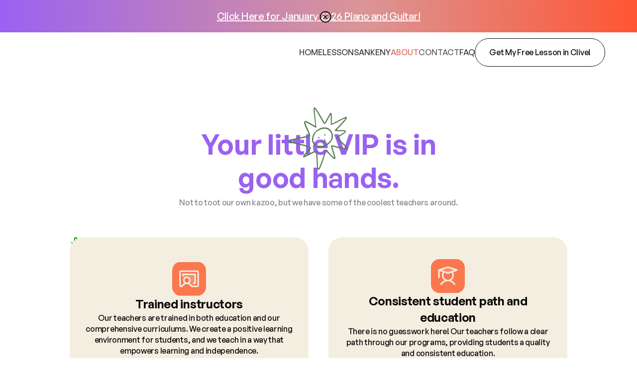

--- FILE ---
content_type: text/html
request_url: https://www.bloommusicstudio.com/about-us
body_size: 12769
content:
<!DOCTYPE html><!-- Last Published: Mon Jan 05 2026 19:55:14 GMT+0000 (Coordinated Universal Time) --><html data-wf-domain="www.bloommusicstudio.com" data-wf-page="64669f105db7593db5e36828" data-wf-site="64669f0f5db7593db5e367a1"><head><meta charset="utf-8"/><title>About Us</title><meta content="Not to toot our own kazoo, but we have some of the coolest teachers around." name="description"/><meta content="About Us" property="og:title"/><meta content="Not to toot our own kazoo, but we have some of the coolest teachers around." property="og:description"/><meta content="https://cdn.prod.website-files.com/64669f0f5db7593db5e367a1/64d2585bc088f921c4232bb2_Opengraph.png" property="og:image"/><meta content="About Us" property="twitter:title"/><meta content="Not to toot our own kazoo, but we have some of the coolest teachers around." property="twitter:description"/><meta content="https://cdn.prod.website-files.com/64669f0f5db7593db5e367a1/64d2585bc088f921c4232bb2_Opengraph.png" property="twitter:image"/><meta property="og:type" content="website"/><meta content="summary_large_image" name="twitter:card"/><meta content="width=device-width, initial-scale=1" name="viewport"/><link href="https://cdn.prod.website-files.com/64669f0f5db7593db5e367a1/css/bloom-music-studio.webflow.shared.1f586c126.css" rel="stylesheet" type="text/css" integrity="sha384-H1hsEmHusF0VeDHnp71pDT7Iu2jpU7Y8K085E3cs3dytNxIk7UBDVnGzfhGuWLDY" crossorigin="anonymous"/><link href="https://fonts.googleapis.com" rel="preconnect"/><link href="https://fonts.gstatic.com" rel="preconnect" crossorigin="anonymous"/><script src="https://ajax.googleapis.com/ajax/libs/webfont/1.6.26/webfont.js" type="text/javascript"></script><script type="text/javascript">WebFont.load({  google: {    families: ["Kalam:regular"]  }});</script><script type="text/javascript">!function(o,c){var n=c.documentElement,t=" w-mod-";n.className+=t+"js",("ontouchstart"in o||o.DocumentTouch&&c instanceof DocumentTouch)&&(n.className+=t+"touch")}(window,document);</script><link href="https://cdn.prod.website-files.com/64669f0f5db7593db5e367a1/64ad106c0ac6c9030b0f21f5_favicon.svg" rel="shortcut icon" type="image/x-icon"/><link href="https://cdn.prod.website-files.com/64669f0f5db7593db5e367a1/64ad10808d0150d89b4c1073_favicon%20-1.svg" rel="apple-touch-icon"/><script async="" src="https://www.googletagmanager.com/gtag/js?id=G-F28VEG69V1"></script><script type="text/javascript">window.dataLayer = window.dataLayer || [];function gtag(){dataLayer.push(arguments);}gtag('set', 'developer_id.dZGVlNj', true);gtag('js', new Date());gtag('config', 'G-F28VEG69V1');</script><script src="https://www.google.com/recaptcha/api.js" type="text/javascript"></script><script type="text/javascript">!function(f,b,e,v,n,t,s){if(f.fbq)return;n=f.fbq=function(){n.callMethod?n.callMethod.apply(n,arguments):n.queue.push(arguments)};if(!f._fbq)f._fbq=n;n.push=n;n.loaded=!0;n.version='2.0';n.agent='plwebflow';n.queue=[];t=b.createElement(e);t.async=!0;t.src=v;s=b.getElementsByTagName(e)[0];s.parentNode.insertBefore(t,s)}(window,document,'script','https://connect.facebook.net/en_US/fbevents.js');fbq('init', '451889437537871');fbq('track', 'PageView');</script><meta property="og:image:width" content="1200">
<meta property="og:image:height" content="630">
<!-- Google Tag Manager -->
<script>(function(w,d,s,l,i){w[l]=w[l]||[];w[l].push({'gtm.start':
new Date().getTime(),event:'gtm.js'});var f=d.getElementsByTagName(s)[0],
j=d.createElement(s),dl=l!='dataLayer'?'&l='+l:'';j.async=true;j.src=
'https://www.googletagmanager.com/gtm.js?id='+i+dl;f.parentNode.insertBefore(j,f);
})(window,document,'script','dataLayer','GTM-M49HFV9K');</script>
<!-- End Google Tag Manager --></head><body><div class="page-wrapper"><div data-animation="default" data-collapse="medium" data-duration="400" data-easing="ease" data-easing2="ease" role="banner" class="nav w-nav"><div class="nav-top-align"><img src="https://cdn.prod.website-files.com/64669f0f5db7593db5e367a1/64ad0af14e8bc1b8b0a6333a_x-circle.svg" loading="lazy" alt="" class="close-btn"/><div class="text-block-6"><a href="https://bloommusicstudio.opus1.io/w/clive" class="registration-link">Click Here for January 2026 Piano and Guitar!</a></div></div><div class="wrapper-1280px nav-wrapper"><a href="/" class="brand-logo-link w-nav-brand"><img width="Auto" loading="lazy" alt="" src="https://cdn.prod.website-files.com/64669f0f5db7593db5e367a1/64aa4fd283280cff0325fd90_image%201.avif" class="image-cover nav_icon"/></a><nav role="navigation" class="navbar-menu w-nav-menu"><a href="/" class="nav-link w-nav-link">Home</a><a href="/piano-lessons" class="nav-link w-nav-link">LESSONS</a><a href="/ankeny" class="nav-link w-nav-link">Ankeny</a><a href="/about-us" aria-current="page" class="nav-link w-nav-link w--current">ABOUT</a><a href="/contactus" class="nav-link w-nav-link"><span class="nav-link">contact</span></a><a href="/faq" class="nav-link w-nav-link">faq</a><div class="nav-btn-wrap"><a href="/contact-us-lead" class="nav-btn w-button">Get My Free Lesson in Clive!</a></div></nav><div class="nav-menu-btn w-nav-button"><div class="w-icon-nav-menu"></div></div></div></div><main class="main-wrapper _2"><div class="about-vip-section"><div class="wrapper-1280px"><div class="why-vip-head"><div class="vip-heading"><h2 class="heading-2">Your little VIP is in good hands.</h2></div><p class="is-grey">Not to toot our own kazoo, but we have some of the coolest teachers around.</p><img src="https://cdn.prod.website-files.com/64669f0f5db7593db5e367a1/64ac24a6e0df23a89ee7aacf_Frame%2093.svg" loading="lazy" alt="" class="vip-icon"/></div><div class="about-vip-main-block-wrapper"><div id="w-node-_5bf5d4eb-79b5-ea28-ab36-a3839b9bed81-b5e36828" class="vip-block-main"><div class="about-vip-icon"><img src="https://cdn.prod.website-files.com/64669f0f5db7593db5e367a1/64ac242bf2e623ed2ebae763_Group%2076.svg" loading="lazy" alt="" class="image-cover"/></div><div class="about-vip-main-head"><div class="about-main-vip-heading">Trained instructors</div><div>Our teachers are trained in both education and our comprehensive curriculums. We create a positive learning environment for students, and we teach in a way that empowers learning and independence.</div></div></div><div id="w-node-f9520730-4464-e1b1-b3bb-7e4f218bb05e-b5e36828" class="vip-block-main"><div class="about-vip-icon"><img src="https://cdn.prod.website-files.com/64669f0f5db7593db5e367a1/64ac242b1014e9b293da15b7_Frame%2093.svg" loading="lazy" alt="" class="image-cover"/></div><div class="about-vip-main-head"><div class="about-main-vip-heading">Consistent student path and education</div><div>There is no guesswork here! Our teachers follow a clear path through our programs, providing students a quality and consistent education.</div></div></div><div id="w-node-a09d70ab-0290-6636-a20b-9986c7a6d751-b5e36828" class="vip-block-main"><div class="about-vip-icon"><img src="https://cdn.prod.website-files.com/64669f0f5db7593db5e367a1/64ac242b11820d45ab9b81d5_Frame%2094.svg" loading="lazy" alt="" class="image-cover"/></div><div class="about-vip-main-head"><div class="about-main-vip-heading">Diverse talents and backgrounds</div><div>Our teachers range from classically trained, to multi-instrumentalists, to jazz pianists extraordinaire, to dueling pianists. It&#x27;s like having a whole squad of superhero teachers at your disposal! With this perk, students get to tap into a variety of teaching talents and strengths.</div></div></div><div id="w-node-_6c257be1-1d6e-04b9-c680-ef079a168b18-b5e36828" class="vip-block-main"><div class="about-vip-icon"><img src="https://cdn.prod.website-files.com/64669f0f5db7593db5e367a1/64ac242b5b1b6be7c6d38306_Frame%2076.svg" loading="lazy" alt="" class="image-cover"/></div><div class="about-vip-main-head"><div class="about-main-vip-heading">A heart for education and a love of teaching</div><div>If we were to choose the most important quality in our teachers, it is hands down that we love what we do and it shows in our lessons, and on the faces of our students.</div></div></div><img src="https://cdn.prod.website-files.com/64669f0f5db7593db5e367a1/64ac24c3fefa8776429f180f_Group%20109.svg" loading="lazy" id="w-node-_500d55a2-3c79-c93e-0606-e7ee127872cc-b5e36828" alt="" class="vip-flag-icon"/></div></div></div><div class="about-us-section"><div class="wrapper-1280px"><div class="about-us-main-head"><h2 class="heading-2">Meet our teachers</h2><p class="paragraph-4">We’re the team behind the music</p></div><div class="about-team-main-wrapper"><div class="about-author-main-wrap"><div id="w-node-f75d2438-7543-9a5d-1f4b-04b5c2888877-b5e36828" class="about-author-image-block"><img src="https://cdn.prod.website-files.com/64669f0f5db7593db5e367a1/6709400120007eee93cba2f1_Miss%20Whitney.JPEG" loading="lazy" sizes="(max-width: 6283px) 100vw, 6283px" srcset="https://cdn.prod.website-files.com/64669f0f5db7593db5e367a1/6709400120007eee93cba2f1_Miss%20Whitney-p-500.jpeg 500w, https://cdn.prod.website-files.com/64669f0f5db7593db5e367a1/6709400120007eee93cba2f1_Miss%20Whitney-p-800.jpeg 800w, https://cdn.prod.website-files.com/64669f0f5db7593db5e367a1/6709400120007eee93cba2f1_Miss%20Whitney-p-1080.jpeg 1080w, https://cdn.prod.website-files.com/64669f0f5db7593db5e367a1/6709400120007eee93cba2f1_Miss%20Whitney-p-1600.jpeg 1600w, https://cdn.prod.website-files.com/64669f0f5db7593db5e367a1/6709400120007eee93cba2f1_Miss%20Whitney-p-2000.jpeg 2000w, https://cdn.prod.website-files.com/64669f0f5db7593db5e367a1/6709400120007eee93cba2f1_Miss%20Whitney-p-2600.jpeg 2600w, https://cdn.prod.website-files.com/64669f0f5db7593db5e367a1/6709400120007eee93cba2f1_Miss%20Whitney-p-3200.jpeg 3200w, https://cdn.prod.website-files.com/64669f0f5db7593db5e367a1/6709400120007eee93cba2f1_Miss%20Whitney.JPEG 6283w" alt="" class="cover"/></div><div id="w-node-_778695cb-69f0-9e21-6750-a04558bd6a94-b5e36828" class="about-author-info-block"><div class="about-main-author-heading">Miss Whitney</div><div>Miss Whitney grew up reading beautiful classical music, studying for 10 years under a Juilliard and Harvard trained teacher and concert pianist. She loved her piano teacher and she loved her lessons. But after some time in corporate America, Miss Whitney somehow ended up traveling the world as a full time dueling piano player. How much classical music do you think Miss Whitney read at her dueling piano shows?<br/><br/>If you answered none, you would be correct. Reading music is a critical skill in learning an instrument; but there is also so much more! Learning chords, improvisation, ear training, and beautiful pieces that DON&#x27;T require sheet music are equally important in growing as a musician. Miss Whitney has been teaching since 2001, and has extensive experience in a variety of curriculums, teaching methods and lesson styles.<br/><br/>Miss Whitney loves flowers, music, animals, color, the show Friends, office supply stores, and reading Enneagram accounts on Instagram. She was the 4th grade spelling bee champ and can also play Baby Shark in every key.</div><img src="https://cdn.prod.website-files.com/64669f0f5db7593db5e367a1/64ac265ded2eb0e2fdef9050_Group%20135.svg" loading="lazy" alt="" class="bg-icon"/></div></div><div class="about-author-main-wrap _2"><div id="w-node-_41986b7d-7e20-6197-7bf7-eed3c33deeb2-b5e36828" class="about-author-info-block"><div class="about-main-author-heading">Miss Sarrah</div><div>Miss Sarrah grew up loving music. She joined band and choir as soon as she was able to. Eventually, she studied Music Education at St. Ambrose University. She graduated from SAU in May 2020. Miss Sarrah has been teaching K-5 General Music in Des Moines and it&#x27;s surrounding communities for 3 years.<br/><br/>When she isn’t making music, Miss Sarrah loves to go hiking, hang out with her cat, read, drink coffee, and learn about plants. Miss Sarrah loves being a part of the Bloom Music Studio team. Her favorite thing about Bloom is getting to watch students get better each week.</div><img src="https://cdn.prod.website-files.com/64669f0f5db7593db5e367a1/64ac26f111f01de40e5e524d_Group%203.svg" loading="lazy" alt="" class="bg-icon"/></div><div id="w-node-_41986b7d-7e20-6197-7bf7-eed3c33deeb0-b5e36828" class="about-author-image-block"><img src="https://cdn.prod.website-files.com/64669f0f5db7593db5e367a1/64ac25ef07f0554efc97116a_Rectangle%2035.avif" loading="lazy" sizes="(max-width: 2128px) 100vw, 2128px" srcset="https://cdn.prod.website-files.com/64669f0f5db7593db5e367a1/64ac25ef07f0554efc97116a_Rectangle%2035-p-500.avif 500w, https://cdn.prod.website-files.com/64669f0f5db7593db5e367a1/64ac25ef07f0554efc97116a_Rectangle%2035-p-800.avif 800w, https://cdn.prod.website-files.com/64669f0f5db7593db5e367a1/64ac25ef07f0554efc97116a_Rectangle%2035-p-1080.avif 1080w, https://cdn.prod.website-files.com/64669f0f5db7593db5e367a1/64ac25ef07f0554efc97116a_Rectangle%2035.avif 2128w" alt="" class="cover"/></div></div><div class="about-author-main-wrap"><div id="w-node-ddcfd1db-cbaa-5dd3-95f8-5574d2626948-b5e36828" class="about-author-image-block"><img src="https://cdn.prod.website-files.com/64669f0f5db7593db5e367a1/64ac25ef872304e3633ca66b_Rectangle%2036.avif" loading="lazy" sizes="(max-width: 2128px) 100vw, 2128px" srcset="https://cdn.prod.website-files.com/64669f0f5db7593db5e367a1/64ac25ef872304e3633ca66b_Rectangle%2036-p-500.avif 500w, https://cdn.prod.website-files.com/64669f0f5db7593db5e367a1/64ac25ef872304e3633ca66b_Rectangle%2036-p-800.avif 800w, https://cdn.prod.website-files.com/64669f0f5db7593db5e367a1/64ac25ef872304e3633ca66b_Rectangle%2036-p-1080.avif 1080w, https://cdn.prod.website-files.com/64669f0f5db7593db5e367a1/64ac25ef872304e3633ca66b_Rectangle%2036.avif 2128w" alt="" class="cover"/></div><div id="w-node-ddcfd1db-cbaa-5dd3-95f8-5574d262694a-b5e36828" class="about-author-info-block"><div class="about-main-author-heading">Miss Melissa</div><div>Miss Melissa grew up in a musical family, singing and playing piano, organ, clarinet, guitar, and drums! She earned her Bachelor’s degree in Music from Graceland University, where she specialized in piano pedagogy, music theory, and music history. She has been teaching piano in southern Iowa since 2012. Her genre specialty is movie and video game scores.<br/><br/>Fun fact about Miss Melissa! Since August 2021 she has been an affiliate with Twitch as a content creator, performing live stream shows playing piano, singing, and playing a variety of video games where she gets to interact with an awesome online community! When Miss Melissa’s not teaching or wowing the internet, she loves spending time with her cat and friends, and she spends a lot of free time learning music of all genres!</div><img src="https://cdn.prod.website-files.com/64669f0f5db7593db5e367a1/64ac26efa906e3c6037fbd28_Group%20136.svg" loading="lazy" alt="" class="bg-icon"/></div></div><div class="about-author-main-wrap inverse"><div id="w-node-_2b3a580d-409e-89d3-3916-0924a1d1216c-b5e36828" class="about-author-info-block"><div class="about-main-author-heading">Miss Allison<br/></div><div>Miss Allison has been in love with music her entire life. She started piano when she was 4, and now her main instrument is alto saxophone, on which she has performed many virtuoso-level pieces (her favorites being Concerto a Glazunov and Concertino da Camera). Miss Allison is currently earning her Bachelor’s Degree in Film Scoring— writing music for movies!— at Berklee College of Music. She has learned a lot about ear training, theory, and (of course) piano!<br/><br/>Miss Allison loves teaching and interacting with students, always striving to inspire them as much as they inspire her. In Miss Allison’s free time, she likes to read, spend time with her family and friends, take care of her concerning amount of plants, or volunteer (she has been a Shepherd at VBS for 7 years!).<br/></div><img src="https://cdn.prod.website-files.com/64669f0f5db7593db5e367a1/64c9d32eac0eced0915d4fe7_Group%20137.svg" loading="lazy" alt="" class="bg-icon _2"/></div><div id="w-node-_2b3a580d-409e-89d3-3916-0924a1d1216a-b5e36828" class="about-author-image-block _2"><img src="https://cdn.prod.website-files.com/64669f0f5db7593db5e367a1/64c9cf2d943da1738233ce43_MissAllison-min.png" loading="lazy" sizes="(max-width: 2475px) 100vw, 2475px" srcset="https://cdn.prod.website-files.com/64669f0f5db7593db5e367a1/64c9cf2d943da1738233ce43_MissAllison-min-p-500.png 500w, https://cdn.prod.website-files.com/64669f0f5db7593db5e367a1/64c9cf2d943da1738233ce43_MissAllison-min-p-800.png 800w, https://cdn.prod.website-files.com/64669f0f5db7593db5e367a1/64c9cf2d943da1738233ce43_MissAllison-min-p-1080.png 1080w, https://cdn.prod.website-files.com/64669f0f5db7593db5e367a1/64c9cf2d943da1738233ce43_MissAllison-min-p-1600.png 1600w, https://cdn.prod.website-files.com/64669f0f5db7593db5e367a1/64c9cf2d943da1738233ce43_MissAllison-min-p-2000.png 2000w, https://cdn.prod.website-files.com/64669f0f5db7593db5e367a1/64c9cf2d943da1738233ce43_MissAllison-min.png 2475w" alt="" class="cover align-bottom"/></div></div><div class="about-author-main-wrap"><div id="w-node-b393bac6-7951-1909-ec0f-40ac62545281-b5e36828" class="about-author-image-block _2 main-3"><img src="https://cdn.prod.website-files.com/64669f0f5db7593db5e367a1/6543433d132e114366dd784c_Kelli%20Piano%20Teacher-min.avif" loading="lazy" sizes="(max-width: 4000px) 100vw, 4000px" srcset="https://cdn.prod.website-files.com/64669f0f5db7593db5e367a1/6543433d132e114366dd784c_Kelli%20Piano%20Teacher-min-p-500.avif 500w, https://cdn.prod.website-files.com/64669f0f5db7593db5e367a1/6543433d132e114366dd784c_Kelli%20Piano%20Teacher-min-p-800.avif 800w, https://cdn.prod.website-files.com/64669f0f5db7593db5e367a1/6543433d132e114366dd784c_Kelli%20Piano%20Teacher-min-p-1080.avif 1080w, https://cdn.prod.website-files.com/64669f0f5db7593db5e367a1/6543433d132e114366dd784c_Kelli%20Piano%20Teacher-min-p-1600.avif 1600w, https://cdn.prod.website-files.com/64669f0f5db7593db5e367a1/6543433d132e114366dd784c_Kelli%20Piano%20Teacher-min-p-2000.avif 2000w, https://cdn.prod.website-files.com/64669f0f5db7593db5e367a1/6543433d132e114366dd784c_Kelli%20Piano%20Teacher-min.avif 4000w" alt="" class="cover"/></div><div id="w-node-b393bac6-7951-1909-ec0f-40ac62545276-b5e36828" class="about-author-info-block"><div class="about-main-author-heading">Miss Kelli<br/></div><div>Miss Kelli grew up constantly surrounded by music. Originally from Pella, Iowa, she was active in music activities from an early age. She has studied a number of instruments, including piano, bass, guitar, flute, and bassoon. Her musical accomplishments include performing at Carnegie Hall with the Iowa State University Women’s Choir. <br/>‍<br/>Miss Kelli earned her BA in linguistics at Iowa State University, and her well-trained ear was a huge asset in learning other languages. After graduation, she taught English in China, Thailand, and Taiwan and tutored American students in Mandarin Chinese. Since moving back to Iowa, Miss Kelli loves being able to combine her passion for teaching and music at Bloom Music Studio. When she’s not in the studio, you can probably find Miss Kelli cooking with her husband or watching her favorite TV show, the West Wing.<br/></div><img src="https://cdn.prod.website-files.com/64669f0f5db7593db5e367a1/64c9d1a28fa2f2b147ef9469_Group%20136.svg" loading="lazy" alt="" class="bg-icon _2"/></div></div><div class="about-author-main-wrap inverse"><div id="w-node-d07cac33-4e59-437e-ce00-14c63224ce88-b5e36828" class="about-author-info-block"><div class="about-main-author-heading">Miss Carissa <br/></div><div>Carissa started playing piano at age 5. She fell in love right away and started writing piano music for fun. It has evolved from songs about cats to lullabies for her kids. She also plays bassoon, oboe, and clarinet which led her to major in music performance and sociology at Iowa State. <br/>‍<br/>Miss Carissa currently plays for several central Iowa school choirs, contests, and college auditions. It&#x27;s amazing to watch young people evolve in their love of music, whatever genre that may be. In addition to teaching, she has a deep love of accompanying. <br/><br/>In her free time, Miss Carissa spends the majority of her time with her three kids who are the center of her world. They frequently go camping, hiking, play Mario Kart, and enjoy writing silly songs together. Miss Carissa is also an avid birder, kayaker, and loves to travel. Having always been a bookworm, Miss Carissa keeps a balance by reading kids&#x27; joke books and historical biographies. Her family also has two guard cats, named Jack and Astrid, who are likely to be sleeping on the job. <br/>‍<br/></div><img src="https://cdn.prod.website-files.com/64669f0f5db7593db5e367a1/65afe1475806af92dbc7799f_image%206.png" loading="lazy" sizes="(max-width: 8192px) 100vw, 8192px" srcset="https://cdn.prod.website-files.com/64669f0f5db7593db5e367a1/65afe1475806af92dbc7799f_image%206-p-500.png 500w, https://cdn.prod.website-files.com/64669f0f5db7593db5e367a1/65afe1475806af92dbc7799f_image%206-p-800.png 800w, https://cdn.prod.website-files.com/64669f0f5db7593db5e367a1/65afe1475806af92dbc7799f_image%206-p-1080.png 1080w, https://cdn.prod.website-files.com/64669f0f5db7593db5e367a1/65afe1475806af92dbc7799f_image%206-p-1600.png 1600w, https://cdn.prod.website-files.com/64669f0f5db7593db5e367a1/65afe1475806af92dbc7799f_image%206-p-2000.png 2000w, https://cdn.prod.website-files.com/64669f0f5db7593db5e367a1/65afe1475806af92dbc7799f_image%206-p-2600.png 2600w, https://cdn.prod.website-files.com/64669f0f5db7593db5e367a1/65afe1475806af92dbc7799f_image%206-p-3200.png 3200w, https://cdn.prod.website-files.com/64669f0f5db7593db5e367a1/65afe1475806af92dbc7799f_image%206.png 8192w" alt="" class="bg-icon _2 _1-1"/></div><div id="w-node-d07cac33-4e59-437e-ce00-14c63224ce93-b5e36828" class="about-author-image-block _2"><img src="https://cdn.prod.website-files.com/64669f0f5db7593db5e367a1/65ba7819dd3bacfa75cece0b_IMG_0268.avif" loading="lazy" sizes="(max-width: 1536px) 100vw, 1536px" srcset="https://cdn.prod.website-files.com/64669f0f5db7593db5e367a1/65ba7819dd3bacfa75cece0b_IMG_0268-p-500.avif 500w, https://cdn.prod.website-files.com/64669f0f5db7593db5e367a1/65ba7819dd3bacfa75cece0b_IMG_0268-p-800.avif 800w, https://cdn.prod.website-files.com/64669f0f5db7593db5e367a1/65ba7819dd3bacfa75cece0b_IMG_0268.avif 1536w" alt="" class="cover align-bottom"/></div></div></div></div><div class="about-author-main-wrap"><div class="about-author-image-block _2 main-3"><img src="https://cdn.prod.website-files.com/64669f0f5db7593db5e367a1/66f2bdcc726f2e3fa6a8b634_Olivia.JPG" loading="lazy" sizes="(max-width: 3000px) 100vw, 3000px" height="Auto" alt="" srcset="https://cdn.prod.website-files.com/64669f0f5db7593db5e367a1/66f2bdcc726f2e3fa6a8b634_Olivia-p-500.jpg 500w, https://cdn.prod.website-files.com/64669f0f5db7593db5e367a1/66f2bdcc726f2e3fa6a8b634_Olivia-p-800.jpg 800w, https://cdn.prod.website-files.com/64669f0f5db7593db5e367a1/66f2bdcc726f2e3fa6a8b634_Olivia-p-1080.jpg 1080w, https://cdn.prod.website-files.com/64669f0f5db7593db5e367a1/66f2bdcc726f2e3fa6a8b634_Olivia-p-1600.jpg 1600w, https://cdn.prod.website-files.com/64669f0f5db7593db5e367a1/66f2bdcc726f2e3fa6a8b634_Olivia-p-2000.jpg 2000w, https://cdn.prod.website-files.com/64669f0f5db7593db5e367a1/66f2bdcc726f2e3fa6a8b634_Olivia-p-2600.jpg 2600w, https://cdn.prod.website-files.com/64669f0f5db7593db5e367a1/66f2bdcc726f2e3fa6a8b634_Olivia.JPG 3000w" class="image-32"/></div><div id="w-node-d12a3b9b-f053-8e35-fbff-fe7b964bfd78-b5e36828" class="about-author-info-block"><div class="about-main-author-heading">Miss Olivia<br/></div><div>Miss Olivia began playing piano when she was 7 and has never been able to stop making music since. In addition to playing the piano, she also dabbles in the violin, viola, oboe, and pipe organ in her free time while pursuing her main instrument, her voice. She currently studies operatic voice in her vocal performance and music education degree at Drake University. She has always participated in every choir, band, and orchestra she could and loves to perform in the theater as well.<br/><br/>Miss Olivia loves getting to share her passion and excitement for music with students. While music is her main interest, she also enjoys reading, going on walks, solving puzzles, and spending time with her family.<br/></div><img src="https://cdn.prod.website-files.com/64669f0f5db7593db5e367a1/64c9d1a28fa2f2b147ef9469_Group%20136.svg" loading="lazy" alt="" class="bg-icon _2"/></div></div><div class="about-author-main-wrap inverse"><div id="w-node-_04816ee1-7025-0655-e9ee-6039b6e20b9f-b5e36828" class="about-author-info-block"><div class="about-main-author-heading">Mr Tyler <br/></div><div>Mr Tyler started playing piano at 7, after figuring out that hanging out in the corner during his sister’s lessons wasn’t nearly as fun as actually joining in! Since then, Mr Tyler has spent over 14 years diving into music. In 2019, he rocked Vocal Allstate and went on to study music composition with scholarships in percussion and voice. He eventually decided to follow his own musical path before graduating, and it’s been a wild ride—learning over 10 instruments and releasing 4 albums from home!<br/><br/>When not teaching, Mr Tyler is probably writing songs, going to concerts, hanging out with family, watching &quot;It’s Always Sunny in Philadelphia,&quot; or cheering (sometimes yelling) for the Denver Broncos.</div><img src="https://cdn.prod.website-files.com/64669f0f5db7593db5e367a1/65afe1475806af92dbc7799f_image%206.png" loading="lazy" sizes="(max-width: 8192px) 100vw, 8192px" srcset="https://cdn.prod.website-files.com/64669f0f5db7593db5e367a1/65afe1475806af92dbc7799f_image%206-p-500.png 500w, https://cdn.prod.website-files.com/64669f0f5db7593db5e367a1/65afe1475806af92dbc7799f_image%206-p-800.png 800w, https://cdn.prod.website-files.com/64669f0f5db7593db5e367a1/65afe1475806af92dbc7799f_image%206-p-1080.png 1080w, https://cdn.prod.website-files.com/64669f0f5db7593db5e367a1/65afe1475806af92dbc7799f_image%206-p-1600.png 1600w, https://cdn.prod.website-files.com/64669f0f5db7593db5e367a1/65afe1475806af92dbc7799f_image%206-p-2000.png 2000w, https://cdn.prod.website-files.com/64669f0f5db7593db5e367a1/65afe1475806af92dbc7799f_image%206-p-2600.png 2600w, https://cdn.prod.website-files.com/64669f0f5db7593db5e367a1/65afe1475806af92dbc7799f_image%206-p-3200.png 3200w, https://cdn.prod.website-files.com/64669f0f5db7593db5e367a1/65afe1475806af92dbc7799f_image%206.png 8192w" alt="" class="bg-icon _2 _1-1"/></div><div id="w-node-_04816ee1-7025-0655-e9ee-6039b6e20bb0-b5e36828" class="about-author-image-block _2"><img src="https://cdn.prod.website-files.com/64669f0f5db7593db5e367a1/66f2beb79ce07e7d1458753f_image0%20(1).jpeg" loading="lazy" sizes="(max-width: 2048px) 100vw, 2048px" srcset="https://cdn.prod.website-files.com/64669f0f5db7593db5e367a1/66f2beb79ce07e7d1458753f_image0%20(1)-p-500.jpeg 500w, https://cdn.prod.website-files.com/64669f0f5db7593db5e367a1/66f2beb79ce07e7d1458753f_image0%20(1)-p-800.jpeg 800w, https://cdn.prod.website-files.com/64669f0f5db7593db5e367a1/66f2beb79ce07e7d1458753f_image0%20(1)-p-1080.jpeg 1080w, https://cdn.prod.website-files.com/64669f0f5db7593db5e367a1/66f2beb79ce07e7d1458753f_image0%20(1)-p-1600.jpeg 1600w, https://cdn.prod.website-files.com/64669f0f5db7593db5e367a1/66f2beb79ce07e7d1458753f_image0%20(1)-p-2000.jpeg 2000w, https://cdn.prod.website-files.com/64669f0f5db7593db5e367a1/66f2beb79ce07e7d1458753f_image0%20(1).jpeg 2048w" alt="" class="cover"/></div></div><div class="about-author-main-wrap"><div id="w-node-_925cb94e-8e62-a48f-4226-82a47e4fc4c4-b5e36828" class="about-author-image-block _2 main-3"><img src="https://cdn.prod.website-files.com/64669f0f5db7593db5e367a1/670bd6d38fb5f4edc8a1f6ad_Miss%20Naomi.jpg" loading="lazy" sizes="(max-width: 914px) 100vw, 914px" srcset="https://cdn.prod.website-files.com/64669f0f5db7593db5e367a1/670bd6d38fb5f4edc8a1f6ad_Miss%20Naomi-p-500.jpg 500w, https://cdn.prod.website-files.com/64669f0f5db7593db5e367a1/670bd6d38fb5f4edc8a1f6ad_Miss%20Naomi-p-800.jpg 800w, https://cdn.prod.website-files.com/64669f0f5db7593db5e367a1/670bd6d38fb5f4edc8a1f6ad_Miss%20Naomi.jpg 914w" alt="" class="cover align-bottom"/></div><div id="w-node-_925cb94e-8e62-a48f-4226-82a47e4fc4c6-b5e36828" class="about-author-info-block"><div class="about-main-author-heading">Miss Naomi<br/></div><div>Miss Naomi grew up in a musical home. She has taken piano lessons since she was five, and joined all the music classes as soon as she could. She graduated from Graceland University in 2023 with a BA in Piano Performance and Music Education. She can play all the standard band instruments, with the saxophone being her favorite, and has a love for playing jazz and video game music.<br/><br/>Outside of Bloom, Miss Naomi spends the majority of her time with her husband and her spoiled cat (named Toast). She loves going to concerts, going on hikes, and spending quality time with her friends and family. She also has a love for performance and is a part of the Des Moines Gamer Symphony Orchestra, which sets up free symphonic band concerts throughout the year.s</div><img src="https://cdn.prod.website-files.com/64669f0f5db7593db5e367a1/64c9d1a28fa2f2b147ef9469_Group%20136.svg" loading="lazy" alt="" class="bg-icon _2"/></div></div><div class="about-author-main-wrap inverse"><div id="w-node-ee8be289-ad15-4320-5084-17e0af227733-b5e36828" class="about-author-info-block"><div class="about-main-author-heading">Miss Geneva<br/></div><div>Miss Geneva brings a rich blend of musical and cultural knowledge to Bloom Music Studio. She plays an impressive array of instruments, including piano, guitar, flute, bassoon, and drums. Fluent in Korean, German, Japanese, and Turkish, Miss Geneva’s love for learning extends beyond music, allowing her to connect with students from diverse backgrounds.<br/><br/>When she’s not teaching, you can find her hiking, discovering new favorite films (she watches over 100 per year!), or catching up with friends over coffee. Miss Geneva is passionate about helping her students grow as musicians and as individuals, fostering a love for learning that goes beyond the notes on the page.<br/><br/></div><img src="https://cdn.prod.website-files.com/64669f0f5db7593db5e367a1/65afe1475806af92dbc7799f_image%206.png" loading="lazy" sizes="(max-width: 8192px) 100vw, 8192px" srcset="https://cdn.prod.website-files.com/64669f0f5db7593db5e367a1/65afe1475806af92dbc7799f_image%206-p-500.png 500w, https://cdn.prod.website-files.com/64669f0f5db7593db5e367a1/65afe1475806af92dbc7799f_image%206-p-800.png 800w, https://cdn.prod.website-files.com/64669f0f5db7593db5e367a1/65afe1475806af92dbc7799f_image%206-p-1080.png 1080w, https://cdn.prod.website-files.com/64669f0f5db7593db5e367a1/65afe1475806af92dbc7799f_image%206-p-1600.png 1600w, https://cdn.prod.website-files.com/64669f0f5db7593db5e367a1/65afe1475806af92dbc7799f_image%206-p-2000.png 2000w, https://cdn.prod.website-files.com/64669f0f5db7593db5e367a1/65afe1475806af92dbc7799f_image%206-p-2600.png 2600w, https://cdn.prod.website-files.com/64669f0f5db7593db5e367a1/65afe1475806af92dbc7799f_image%206-p-3200.png 3200w, https://cdn.prod.website-files.com/64669f0f5db7593db5e367a1/65afe1475806af92dbc7799f_image%206.png 8192w" alt="" class="bg-icon _2 _1-1"/></div><div id="w-node-ee8be289-ad15-4320-5084-17e0af22773d-b5e36828" class="about-author-image-block _2"><img src="https://cdn.prod.website-files.com/64669f0f5db7593db5e367a1/670bd74d32640156036f676a_Miss%20Geneva.jpg" loading="lazy" sizes="77.7109375px" height="100" alt="" srcset="https://cdn.prod.website-files.com/64669f0f5db7593db5e367a1/670bd74d32640156036f676a_Miss%20Geneva-p-500.jpg 500w, https://cdn.prod.website-files.com/64669f0f5db7593db5e367a1/670bd74d32640156036f676a_Miss%20Geneva-p-800.jpg 800w, https://cdn.prod.website-files.com/64669f0f5db7593db5e367a1/670bd74d32640156036f676a_Miss%20Geneva-p-1080.jpg 1080w, https://cdn.prod.website-files.com/64669f0f5db7593db5e367a1/670bd74d32640156036f676a_Miss%20Geneva-p-1600.jpg 1600w, https://cdn.prod.website-files.com/64669f0f5db7593db5e367a1/670bd74d32640156036f676a_Miss%20Geneva-p-2000.jpg 2000w, https://cdn.prod.website-files.com/64669f0f5db7593db5e367a1/670bd74d32640156036f676a_Miss%20Geneva-p-2600.jpg 2600w, https://cdn.prod.website-files.com/64669f0f5db7593db5e367a1/670bd74d32640156036f676a_Miss%20Geneva.jpg 2758w" class="cover"/></div></div></div><div class="instagram-main-section main-2"><div class="wrapper-1280px"><div class="instagram-head"><h2 class="heading-2">Follow us on Instagram</h2></div><div class="html-embed w-embed w-script"><script src="https://static.elfsight.com/platform/platform.js" data-use-service-core defer></script>
<div class="elfsight-app-4f3c74b5-cd2e-43ea-be8d-9a8c61651b3a"></div></div></div></div><div class="dogs-out-section about"><div class="wrapper-1280px"><div class="who-dogs-head"><p class="paragraph-3">Meet our studio musical therapy goldendoodles:</p></div><div class="dogs-main-wrapper"><div id="w-node-c5deaa9d-ac0f-ef6e-011e-aaee95f72631-b5e36828" class="dogs-block"><div class="dos-image-block"><div class="dogs-main-image"><img src="https://cdn.prod.website-files.com/64669f0f5db7593db5e367a1/64abe0d0163ea410560efe69_Group%20131.avif" loading="lazy" sizes="(max-width: 2064px) 100vw, 2064px" srcset="https://cdn.prod.website-files.com/64669f0f5db7593db5e367a1/64abe0d0163ea410560efe69_Group%20131-p-500.avif 500w, https://cdn.prod.website-files.com/64669f0f5db7593db5e367a1/64abe0d0163ea410560efe69_Group%20131-p-800.avif 800w, https://cdn.prod.website-files.com/64669f0f5db7593db5e367a1/64abe0d0163ea410560efe69_Group%20131.avif 2064w" alt="" class="image-cover"/></div><img src="https://cdn.prod.website-files.com/64669f0f5db7593db5e367a1/64abe0f2f5ecbe3648af89a1_spark%2C%20sparks%2C%20sparkle%2C%20stars%2C%2031.svg" loading="lazy" alt="" class="spakel-main-icon"/></div><div class="dog-name-block"><div>Miss Charlie Bear</div><div class="job-title">Head of Public Relations</div><div class="text-detail">Charlie has been <span class="line-through">forcing</span> charming her way into people&#x27;s lives since August 2017. The most social girl you ever did see, Charlie passed her Therapet test with the ARL in October 2019; mostly because she had too much love in her heart and not enough places to give it. She loves visiting schools, and is especially fond of all of her small human friends. <br/><br/>Charlie is most certainly an Enneagram 7; she is outgoing, independent, and the life of the party. She is excited to meet you, and will most likely hit the floor soon after in her lifelong quest of nonstop pets and belly rubs.<br/></div></div></div><div id="w-node-c5deaa9d-ac0f-ef6e-011e-aaee95f72639-b5e36828" class="dogs-block"><div class="dos-image-block"><div class="dogs-main-image"><img src="https://cdn.prod.website-files.com/64669f0f5db7593db5e367a1/64abe0cd0685690c8db56fd4_Group%20132.avif" loading="lazy" sizes="(max-width: 2064px) 100vw, 2064px" srcset="https://cdn.prod.website-files.com/64669f0f5db7593db5e367a1/64abe0cd0685690c8db56fd4_Group%20132-p-500.avif 500w, https://cdn.prod.website-files.com/64669f0f5db7593db5e367a1/64abe0cd0685690c8db56fd4_Group%20132-p-800.avif 800w, https://cdn.prod.website-files.com/64669f0f5db7593db5e367a1/64abe0cd0685690c8db56fd4_Group%20132.avif 2064w" alt="" class="image-cover"/></div><img src="https://cdn.prod.website-files.com/64669f0f5db7593db5e367a1/64abe0f21879916bc40417e0_spark%2C%20sparkle%2C%2026.svg" loading="lazy" alt="" class="spakel-main-icon _2"/></div><div class="dog-name-block"><div>Mr Henry Guy</div><div class="job-title">Head of Studio Security</div><div class="text-detail">Henry joined the family in 2018 after Miss Whitney realized she could no longer spend hours every day at the dog park so that Charlie could see her friends. He may have lacked sufficient protein in his diet as a baby, because Henry&#x27;s legs stopped growing early on in life. This resulted in a pint size doodle, who has since become a fan favorite of kids and grownups alike. <br/><br/>Henry is clearly an Enneagram 6; he is cautious, loyal and at times a bit of a worrier. These qualities have made him an excellent head of security, protecting all who enter the studio. <br/></div></div></div><div id="w-node-_2fe76a9d-1d24-43c2-e704-9a5da956a24f-b5e36828" class="dogs-block"><div class="dos-image-block"><div class="dogs-main-image"><img src="https://cdn.prod.website-files.com/64669f0f5db7593db5e367a1/657d299345a3814e21419f6b_Group%2043%20(2)-min%20(1).png" loading="lazy" width="2064" height="2588" alt="" srcset="https://cdn.prod.website-files.com/64669f0f5db7593db5e367a1/657d299345a3814e21419f6b_Group%2043%20(2)-min%20(1)-p-500.png 500w, https://cdn.prod.website-files.com/64669f0f5db7593db5e367a1/657d299345a3814e21419f6b_Group%2043%20(2)-min%20(1)-p-800.png 800w, https://cdn.prod.website-files.com/64669f0f5db7593db5e367a1/657d299345a3814e21419f6b_Group%2043%20(2)-min%20(1)-p-1080.png 1080w, https://cdn.prod.website-files.com/64669f0f5db7593db5e367a1/657d299345a3814e21419f6b_Group%2043%20(2)-min%20(1)-p-1600.png 1600w, https://cdn.prod.website-files.com/64669f0f5db7593db5e367a1/657d299345a3814e21419f6b_Group%2043%20(2)-min%20(1)-p-2000.png 2000w, https://cdn.prod.website-files.com/64669f0f5db7593db5e367a1/657d299345a3814e21419f6b_Group%2043%20(2)-min%20(1)-p-2600.png 2600w, https://cdn.prod.website-files.com/64669f0f5db7593db5e367a1/657d299345a3814e21419f6b_Group%2043%20(2)-min%20(1).png 3024w" sizes="100vw" class="image-cover"/></div><img src="https://cdn.prod.website-files.com/64669f0f5db7593db5e367a1/657d28edbcb648163f7de02d_image%205.png" loading="lazy" sizes="(max-width: 848px) 100vw, 848px" srcset="https://cdn.prod.website-files.com/64669f0f5db7593db5e367a1/657d28edbcb648163f7de02d_image%205-p-500.png 500w, https://cdn.prod.website-files.com/64669f0f5db7593db5e367a1/657d28edbcb648163f7de02d_image%205.png 848w" alt="" class="spakel-main-icon _2 _1-2"/></div><div class="dog-name-block"><div>Teddy Tedderson</div><div class="job-title">Head Garbage Inspector </div><div class="text-detail">Our newest addition to the Bloom family, Teddy is probably the most handsome guy you&#x27;ve ever known. With his soft, flowy red hair and black button nose, Teddy has likely missed his calling as an Instagram model and instead spends his days being admired and doted on at the studio.  <br/>‍<br/>When it comes to personality, Teddy embodies an Enneagram 5. A mysterious soul, he holds his emotions close, preferring to observe the world from a thoughtful distance rather than wear his feelings on his (furry) sleeve. Once Teddy does approach though, get ready because his love language is most definitely giving kisses. <br/></div></div></div></div></div></div><div class="more-section is-light"><div class="wrapper-1280px"><div class="home-more-head"><h2 class="heading-2 is-48px">Ready to learn more?</h2></div><div class="youtube-wrapper"><div style="padding-top:56.17021276595745%" class="w-embed-youtubevideo youtube-main"><iframe src="https://www.youtube.com/embed/0tu9XegDpgA?rel=0&amp;controls=1&amp;autoplay=0&amp;mute=0&amp;start=0" frameBorder="0" style="position:absolute;left:0;top:0;width:100%;height:100%;pointer-events:auto" allow="autoplay; encrypted-media" allowfullscreen="" title="Playing songs he loves!"></iframe></div><img src="https://cdn.prod.website-files.com/64669f0f5db7593db5e367a1/64abf8cef7c5f035fff8b43f_Group%20134.svg" loading="lazy" alt="" class="music-ready _2 _3"/><img src="https://cdn.prod.website-files.com/64669f0f5db7593db5e367a1/64abf8c2ec963b6c34c37e41_Group%2045.svg" loading="lazy" alt="" class="music-ready _2"/><img src="https://cdn.prod.website-files.com/64669f0f5db7593db5e367a1/64abf8b8d57b0003e4f935ca_Group%2049.svg" loading="lazy" alt="" class="music-ready"/></div><div class="home-main-ready-cta"><a href="/contact-us-lead" target="_blank" class="main-button cta-gold w-button">Schedule my Free Introductory Lesson</a></div></div></div></main><div class="footer"><div class="footer-1440-pixels"><div><div data-w-id="a1586ecf-eb4d-3ba7-b1f2-0c9fb9e3ecaf" class="footer-container"><div class="footer-column"><a href="/" class="footer-branding w-inline-block"><img src="https://cdn.prod.website-files.com/64669f0f5db7593db5e367a1/64aa4fd283280cff0325fd90_image%201.avif" width="121" alt="" class="image-cover"/></a></div><div class="footer-expand middle"><div class="menu"><div><div class="footer-top-margin first"><a href="/" data-w-id="a1586ecf-eb4d-3ba7-b1f2-0c9fb9e3ecb9" class="footer-menu-link w-inline-block"><div>Home</div><div class="footer-underline"></div></a></div><div class="footer-top-margin"><a href="/about-us" data-w-id="a1586ecf-eb4d-3ba7-b1f2-0c9fb9e3ecbe" aria-current="page" class="footer-menu-link w-inline-block w--current"><div>About Us</div><div class="footer-underline"></div></a></div><div class="footer-top-margin"><a href="/piano-lessons" data-w-id="a1586ecf-eb4d-3ba7-b1f2-0c9fb9e3ecc3" class="footer-menu-link w-inline-block"><div>Piano Lessons</div><div class="footer-underline"></div></a></div><div class="footer-top-margin"><a href="/faq" data-w-id="a1586ecf-eb4d-3ba7-b1f2-0c9fb9e3ecd7" class="footer-menu-link w-inline-block"><div>FAQ</div><div class="footer-underline"></div></a></div><div class="footer-top-margin"><a href="/contactus" data-w-id="a1586ecf-eb4d-3ba7-b1f2-0c9fb9e3ecdc" class="footer-menu-link w-inline-block"><div>Contact us</div><div class="footer-underline"></div></a></div></div></div><div class="menu _44-percent"><div><div class="footer-title">Address</div><div class="footer-top-margin"><div class="footer-text-medium">8355 University Blvd Suite I   Clive, IA 50325</div><div><a href="https://goo.gl/maps/PD6d7oWSHgJum4627" target="_blank" class="dark-link">View on Maps</a></div></div></div><div class="footer-top-margin _20-pixels"><div class="footer-title">Contact</div><div class="footer-top-margin"><a href="tel:515.957.7529" class="dark-link">515.957.7529</a><div><a href="mailto:hello@bloommusicstudio.com" class="dark-link">hello@bloommusicstudio.com</a></div></div></div></div></div><div class="newsletter"><div class="footer-social-icons"><div class="_5-pixels-margin"><a data-w-id="8aba3e36-79f9-ea32-234a-3808ed9c5f9b" href="https://www.facebook.com/bloommusicdesmoines" target="_blank" class="social-icon-colored w-inline-block"><img src="https://cdn.prod.website-files.com/64669f0f5db7593db5e367a1/64ac2b32a574581fa1e205c5_facebook-logo.svg" loading="lazy" alt="" class="image-cover"/></a><a data-w-id="8aba3e36-79f9-ea32-234a-3808ed9c5f9d" href="https://www.instagram.com/bloommusicstudio/" target="_blank" class="social-icon-colored w-inline-block"><img src="https://cdn.prod.website-files.com/64669f0f5db7593db5e367a1/64ac2b74e60fbc788e6c15c5_instagram-logo.svg" loading="lazy" alt="" class="image-cover"/></a><a data-w-id="8aba3e36-79f9-ea32-234a-3808ed9c5f9f" href="https://www.youtube.com/@bloommusicstudio124/" target="_blank" class="social-icon-colored w-inline-block"><img src="https://cdn.prod.website-files.com/64669f0f5db7593db5e367a1/64ac2b922dd8513e8aeae9e7_youtube-logo.svg" loading="lazy" alt="" class="image-cover"/></a><a data-w-id="8aba3e36-79f9-ea32-234a-3808ed9c5fa1" href="https://www.tiktok.com/@bloommusicstudio" target="_blank" class="social-icon-colored w-inline-block"><img src="https://cdn.prod.website-files.com/64669f0f5db7593db5e367a1/64ac2ba9b08f9ba0a808001f_tiktok-logo.svg" loading="lazy" alt="" class="image-cover"/></a></div></div></div><div class="divider-line"></div></div></div></div></div></div><script src="https://d3e54v103j8qbb.cloudfront.net/js/jquery-3.5.1.min.dc5e7f18c8.js?site=64669f0f5db7593db5e367a1" type="text/javascript" integrity="sha256-9/aliU8dGd2tb6OSsuzixeV4y/faTqgFtohetphbbj0=" crossorigin="anonymous"></script><script src="https://cdn.prod.website-files.com/64669f0f5db7593db5e367a1/js/webflow.schunk.36b8fb49256177c8.js" type="text/javascript" integrity="sha384-4abIlA5/v7XaW1HMXKBgnUuhnjBYJ/Z9C1OSg4OhmVw9O3QeHJ/qJqFBERCDPv7G" crossorigin="anonymous"></script><script src="https://cdn.prod.website-files.com/64669f0f5db7593db5e367a1/js/webflow.schunk.f3626c431d5cc894.js" type="text/javascript" integrity="sha384-wPsexE7XJgTuywPDIkkBLlh00tTbMIbVkv5THpTtDy8OhWPDQxIfn7VyV2fhedMt" crossorigin="anonymous"></script><script src="https://cdn.prod.website-files.com/64669f0f5db7593db5e367a1/js/webflow.36db43ed.aa02c5fe44d9c3ff.js" type="text/javascript" integrity="sha384-SlGosNvU6P7ZquMAaNXRZ65pSlVFaLQJMl0RQcuDQNVuNfTi65gJqM7JtaiWTDex" crossorigin="anonymous"></script><script type="module">
  import Typebot from 'https://cdn.jsdelivr.net/npm/@typebot.io/js@0.2/dist/web.js'

  Typebot.initBubble({
    typebot: "bloom-music-studio",
    theme: {
      button: { backgroundColor: "#f7613e" },
      chatWindow: {
        backgroundColor:
          "https://s3.typebot.io/public/workspaces/clwus9syl001xbytk2lkgnyvx/typebots/clwzp4lmp001a11y8icu02xl9/background?v=1717645295710",
      },
    },
  });
</script></body></html>

--- FILE ---
content_type: text/css
request_url: https://cdn.prod.website-files.com/64669f0f5db7593db5e367a1/css/bloom-music-studio.webflow.shared.1f586c126.css
body_size: 38881
content:
html {
  -webkit-text-size-adjust: 100%;
  -ms-text-size-adjust: 100%;
  font-family: sans-serif;
}

body {
  margin: 0;
}

article, aside, details, figcaption, figure, footer, header, hgroup, main, menu, nav, section, summary {
  display: block;
}

audio, canvas, progress, video {
  vertical-align: baseline;
  display: inline-block;
}

audio:not([controls]) {
  height: 0;
  display: none;
}

[hidden], template {
  display: none;
}

a {
  background-color: #0000;
}

a:active, a:hover {
  outline: 0;
}

abbr[title] {
  border-bottom: 1px dotted;
}

b, strong {
  font-weight: bold;
}

dfn {
  font-style: italic;
}

h1 {
  margin: .67em 0;
  font-size: 2em;
}

mark {
  color: #000;
  background: #ff0;
}

small {
  font-size: 80%;
}

sub, sup {
  vertical-align: baseline;
  font-size: 75%;
  line-height: 0;
  position: relative;
}

sup {
  top: -.5em;
}

sub {
  bottom: -.25em;
}

img {
  border: 0;
}

svg:not(:root) {
  overflow: hidden;
}

hr {
  box-sizing: content-box;
  height: 0;
}

pre {
  overflow: auto;
}

code, kbd, pre, samp {
  font-family: monospace;
  font-size: 1em;
}

button, input, optgroup, select, textarea {
  color: inherit;
  font: inherit;
  margin: 0;
}

button {
  overflow: visible;
}

button, select {
  text-transform: none;
}

button, html input[type="button"], input[type="reset"] {
  -webkit-appearance: button;
  cursor: pointer;
}

button[disabled], html input[disabled] {
  cursor: default;
}

button::-moz-focus-inner, input::-moz-focus-inner {
  border: 0;
  padding: 0;
}

input {
  line-height: normal;
}

input[type="checkbox"], input[type="radio"] {
  box-sizing: border-box;
  padding: 0;
}

input[type="number"]::-webkit-inner-spin-button, input[type="number"]::-webkit-outer-spin-button {
  height: auto;
}

input[type="search"] {
  -webkit-appearance: none;
}

input[type="search"]::-webkit-search-cancel-button, input[type="search"]::-webkit-search-decoration {
  -webkit-appearance: none;
}

legend {
  border: 0;
  padding: 0;
}

textarea {
  overflow: auto;
}

optgroup {
  font-weight: bold;
}

table {
  border-collapse: collapse;
  border-spacing: 0;
}

td, th {
  padding: 0;
}

@font-face {
  font-family: webflow-icons;
  src: url("[data-uri]") format("truetype");
  font-weight: normal;
  font-style: normal;
}

[class^="w-icon-"], [class*=" w-icon-"] {
  speak: none;
  font-variant: normal;
  text-transform: none;
  -webkit-font-smoothing: antialiased;
  -moz-osx-font-smoothing: grayscale;
  font-style: normal;
  font-weight: normal;
  line-height: 1;
  font-family: webflow-icons !important;
}

.w-icon-slider-right:before {
  content: "";
}

.w-icon-slider-left:before {
  content: "";
}

.w-icon-nav-menu:before {
  content: "";
}

.w-icon-arrow-down:before, .w-icon-dropdown-toggle:before {
  content: "";
}

.w-icon-file-upload-remove:before {
  content: "";
}

.w-icon-file-upload-icon:before {
  content: "";
}

* {
  box-sizing: border-box;
}

html {
  height: 100%;
}

body {
  color: #333;
  background-color: #fff;
  min-height: 100%;
  margin: 0;
  font-family: Arial, sans-serif;
  font-size: 14px;
  line-height: 20px;
}

img {
  vertical-align: middle;
  max-width: 100%;
  display: inline-block;
}

html.w-mod-touch * {
  background-attachment: scroll !important;
}

.w-block {
  display: block;
}

.w-inline-block {
  max-width: 100%;
  display: inline-block;
}

.w-clearfix:before, .w-clearfix:after {
  content: " ";
  grid-area: 1 / 1 / 2 / 2;
  display: table;
}

.w-clearfix:after {
  clear: both;
}

.w-hidden {
  display: none;
}

.w-button {
  color: #fff;
  line-height: inherit;
  cursor: pointer;
  background-color: #3898ec;
  border: 0;
  border-radius: 0;
  padding: 9px 15px;
  text-decoration: none;
  display: inline-block;
}

input.w-button {
  -webkit-appearance: button;
}

html[data-w-dynpage] [data-w-cloak] {
  color: #0000 !important;
}

.w-code-block {
  margin: unset;
}

pre.w-code-block code {
  all: inherit;
}

.w-optimization {
  display: contents;
}

.w-webflow-badge, .w-webflow-badge > img {
  box-sizing: unset;
  width: unset;
  height: unset;
  max-height: unset;
  max-width: unset;
  min-height: unset;
  min-width: unset;
  margin: unset;
  padding: unset;
  float: unset;
  clear: unset;
  border: unset;
  border-radius: unset;
  background: unset;
  background-image: unset;
  background-position: unset;
  background-size: unset;
  background-repeat: unset;
  background-origin: unset;
  background-clip: unset;
  background-attachment: unset;
  background-color: unset;
  box-shadow: unset;
  transform: unset;
  direction: unset;
  font-family: unset;
  font-weight: unset;
  color: unset;
  font-size: unset;
  line-height: unset;
  font-style: unset;
  font-variant: unset;
  text-align: unset;
  letter-spacing: unset;
  -webkit-text-decoration: unset;
  text-decoration: unset;
  text-indent: unset;
  text-transform: unset;
  list-style-type: unset;
  text-shadow: unset;
  vertical-align: unset;
  cursor: unset;
  white-space: unset;
  word-break: unset;
  word-spacing: unset;
  word-wrap: unset;
  transition: unset;
}

.w-webflow-badge {
  white-space: nowrap;
  cursor: pointer;
  box-shadow: 0 0 0 1px #0000001a, 0 1px 3px #0000001a;
  visibility: visible !important;
  opacity: 1 !important;
  z-index: 2147483647 !important;
  color: #aaadb0 !important;
  overflow: unset !important;
  background-color: #fff !important;
  border-radius: 3px !important;
  width: auto !important;
  height: auto !important;
  margin: 0 !important;
  padding: 6px !important;
  font-size: 12px !important;
  line-height: 14px !important;
  text-decoration: none !important;
  display: inline-block !important;
  position: fixed !important;
  inset: auto 12px 12px auto !important;
  transform: none !important;
}

.w-webflow-badge > img {
  position: unset;
  visibility: unset !important;
  opacity: 1 !important;
  vertical-align: middle !important;
  display: inline-block !important;
}

h1, h2, h3, h4, h5, h6 {
  margin-bottom: 10px;
  font-weight: bold;
}

h1 {
  margin-top: 20px;
  font-size: 38px;
  line-height: 44px;
}

h2 {
  margin-top: 20px;
  font-size: 32px;
  line-height: 36px;
}

h3 {
  margin-top: 20px;
  font-size: 24px;
  line-height: 30px;
}

h4 {
  margin-top: 10px;
  font-size: 18px;
  line-height: 24px;
}

h5 {
  margin-top: 10px;
  font-size: 14px;
  line-height: 20px;
}

h6 {
  margin-top: 10px;
  font-size: 12px;
  line-height: 18px;
}

p {
  margin-top: 0;
  margin-bottom: 10px;
}

blockquote {
  border-left: 5px solid #e2e2e2;
  margin: 0 0 10px;
  padding: 10px 20px;
  font-size: 18px;
  line-height: 22px;
}

figure {
  margin: 0 0 10px;
}

figcaption {
  text-align: center;
  margin-top: 5px;
}

ul, ol {
  margin-top: 0;
  margin-bottom: 10px;
  padding-left: 40px;
}

.w-list-unstyled {
  padding-left: 0;
  list-style: none;
}

.w-embed:before, .w-embed:after {
  content: " ";
  grid-area: 1 / 1 / 2 / 2;
  display: table;
}

.w-embed:after {
  clear: both;
}

.w-video {
  width: 100%;
  padding: 0;
  position: relative;
}

.w-video iframe, .w-video object, .w-video embed {
  border: none;
  width: 100%;
  height: 100%;
  position: absolute;
  top: 0;
  left: 0;
}

fieldset {
  border: 0;
  margin: 0;
  padding: 0;
}

button, [type="button"], [type="reset"] {
  cursor: pointer;
  -webkit-appearance: button;
  border: 0;
}

.w-form {
  margin: 0 0 15px;
}

.w-form-done {
  text-align: center;
  background-color: #ddd;
  padding: 20px;
  display: none;
}

.w-form-fail {
  background-color: #ffdede;
  margin-top: 10px;
  padding: 10px;
  display: none;
}

label {
  margin-bottom: 5px;
  font-weight: bold;
  display: block;
}

.w-input, .w-select {
  color: #333;
  vertical-align: middle;
  background-color: #fff;
  border: 1px solid #ccc;
  width: 100%;
  height: 38px;
  margin-bottom: 10px;
  padding: 8px 12px;
  font-size: 14px;
  line-height: 1.42857;
  display: block;
}

.w-input::placeholder, .w-select::placeholder {
  color: #999;
}

.w-input:focus, .w-select:focus {
  border-color: #3898ec;
  outline: 0;
}

.w-input[disabled], .w-select[disabled], .w-input[readonly], .w-select[readonly], fieldset[disabled] .w-input, fieldset[disabled] .w-select {
  cursor: not-allowed;
}

.w-input[disabled]:not(.w-input-disabled), .w-select[disabled]:not(.w-input-disabled), .w-input[readonly], .w-select[readonly], fieldset[disabled]:not(.w-input-disabled) .w-input, fieldset[disabled]:not(.w-input-disabled) .w-select {
  background-color: #eee;
}

textarea.w-input, textarea.w-select {
  height: auto;
}

.w-select {
  background-color: #f3f3f3;
}

.w-select[multiple] {
  height: auto;
}

.w-form-label {
  cursor: pointer;
  margin-bottom: 0;
  font-weight: normal;
  display: inline-block;
}

.w-radio {
  margin-bottom: 5px;
  padding-left: 20px;
  display: block;
}

.w-radio:before, .w-radio:after {
  content: " ";
  grid-area: 1 / 1 / 2 / 2;
  display: table;
}

.w-radio:after {
  clear: both;
}

.w-radio-input {
  float: left;
  margin: 3px 0 0 -20px;
  line-height: normal;
}

.w-file-upload {
  margin-bottom: 10px;
  display: block;
}

.w-file-upload-input {
  opacity: 0;
  z-index: -100;
  width: .1px;
  height: .1px;
  position: absolute;
  overflow: hidden;
}

.w-file-upload-default, .w-file-upload-uploading, .w-file-upload-success {
  color: #333;
  display: inline-block;
}

.w-file-upload-error {
  margin-top: 10px;
  display: block;
}

.w-file-upload-default.w-hidden, .w-file-upload-uploading.w-hidden, .w-file-upload-error.w-hidden, .w-file-upload-success.w-hidden {
  display: none;
}

.w-file-upload-uploading-btn {
  cursor: pointer;
  background-color: #fafafa;
  border: 1px solid #ccc;
  margin: 0;
  padding: 8px 12px;
  font-size: 14px;
  font-weight: normal;
  display: flex;
}

.w-file-upload-file {
  background-color: #fafafa;
  border: 1px solid #ccc;
  flex-grow: 1;
  justify-content: space-between;
  margin: 0;
  padding: 8px 9px 8px 11px;
  display: flex;
}

.w-file-upload-file-name {
  font-size: 14px;
  font-weight: normal;
  display: block;
}

.w-file-remove-link {
  cursor: pointer;
  width: auto;
  height: auto;
  margin-top: 3px;
  margin-left: 10px;
  padding: 3px;
  display: block;
}

.w-icon-file-upload-remove {
  margin: auto;
  font-size: 10px;
}

.w-file-upload-error-msg {
  color: #ea384c;
  padding: 2px 0;
  display: inline-block;
}

.w-file-upload-info {
  padding: 0 12px;
  line-height: 38px;
  display: inline-block;
}

.w-file-upload-label {
  cursor: pointer;
  background-color: #fafafa;
  border: 1px solid #ccc;
  margin: 0;
  padding: 8px 12px;
  font-size: 14px;
  font-weight: normal;
  display: inline-block;
}

.w-icon-file-upload-icon, .w-icon-file-upload-uploading {
  width: 20px;
  margin-right: 8px;
  display: inline-block;
}

.w-icon-file-upload-uploading {
  height: 20px;
}

.w-container {
  max-width: 940px;
  margin-left: auto;
  margin-right: auto;
}

.w-container:before, .w-container:after {
  content: " ";
  grid-area: 1 / 1 / 2 / 2;
  display: table;
}

.w-container:after {
  clear: both;
}

.w-container .w-row {
  margin-left: -10px;
  margin-right: -10px;
}

.w-row:before, .w-row:after {
  content: " ";
  grid-area: 1 / 1 / 2 / 2;
  display: table;
}

.w-row:after {
  clear: both;
}

.w-row .w-row {
  margin-left: 0;
  margin-right: 0;
}

.w-col {
  float: left;
  width: 100%;
  min-height: 1px;
  padding-left: 10px;
  padding-right: 10px;
  position: relative;
}

.w-col .w-col {
  padding-left: 0;
  padding-right: 0;
}

.w-col-1 {
  width: 8.33333%;
}

.w-col-2 {
  width: 16.6667%;
}

.w-col-3 {
  width: 25%;
}

.w-col-4 {
  width: 33.3333%;
}

.w-col-5 {
  width: 41.6667%;
}

.w-col-6 {
  width: 50%;
}

.w-col-7 {
  width: 58.3333%;
}

.w-col-8 {
  width: 66.6667%;
}

.w-col-9 {
  width: 75%;
}

.w-col-10 {
  width: 83.3333%;
}

.w-col-11 {
  width: 91.6667%;
}

.w-col-12 {
  width: 100%;
}

.w-hidden-main {
  display: none !important;
}

@media screen and (max-width: 991px) {
  .w-container {
    max-width: 728px;
  }

  .w-hidden-main {
    display: inherit !important;
  }

  .w-hidden-medium {
    display: none !important;
  }

  .w-col-medium-1 {
    width: 8.33333%;
  }

  .w-col-medium-2 {
    width: 16.6667%;
  }

  .w-col-medium-3 {
    width: 25%;
  }

  .w-col-medium-4 {
    width: 33.3333%;
  }

  .w-col-medium-5 {
    width: 41.6667%;
  }

  .w-col-medium-6 {
    width: 50%;
  }

  .w-col-medium-7 {
    width: 58.3333%;
  }

  .w-col-medium-8 {
    width: 66.6667%;
  }

  .w-col-medium-9 {
    width: 75%;
  }

  .w-col-medium-10 {
    width: 83.3333%;
  }

  .w-col-medium-11 {
    width: 91.6667%;
  }

  .w-col-medium-12 {
    width: 100%;
  }

  .w-col-stack {
    width: 100%;
    left: auto;
    right: auto;
  }
}

@media screen and (max-width: 767px) {
  .w-hidden-main, .w-hidden-medium {
    display: inherit !important;
  }

  .w-hidden-small {
    display: none !important;
  }

  .w-row, .w-container .w-row {
    margin-left: 0;
    margin-right: 0;
  }

  .w-col {
    width: 100%;
    left: auto;
    right: auto;
  }

  .w-col-small-1 {
    width: 8.33333%;
  }

  .w-col-small-2 {
    width: 16.6667%;
  }

  .w-col-small-3 {
    width: 25%;
  }

  .w-col-small-4 {
    width: 33.3333%;
  }

  .w-col-small-5 {
    width: 41.6667%;
  }

  .w-col-small-6 {
    width: 50%;
  }

  .w-col-small-7 {
    width: 58.3333%;
  }

  .w-col-small-8 {
    width: 66.6667%;
  }

  .w-col-small-9 {
    width: 75%;
  }

  .w-col-small-10 {
    width: 83.3333%;
  }

  .w-col-small-11 {
    width: 91.6667%;
  }

  .w-col-small-12 {
    width: 100%;
  }
}

@media screen and (max-width: 479px) {
  .w-container {
    max-width: none;
  }

  .w-hidden-main, .w-hidden-medium, .w-hidden-small {
    display: inherit !important;
  }

  .w-hidden-tiny {
    display: none !important;
  }

  .w-col {
    width: 100%;
  }

  .w-col-tiny-1 {
    width: 8.33333%;
  }

  .w-col-tiny-2 {
    width: 16.6667%;
  }

  .w-col-tiny-3 {
    width: 25%;
  }

  .w-col-tiny-4 {
    width: 33.3333%;
  }

  .w-col-tiny-5 {
    width: 41.6667%;
  }

  .w-col-tiny-6 {
    width: 50%;
  }

  .w-col-tiny-7 {
    width: 58.3333%;
  }

  .w-col-tiny-8 {
    width: 66.6667%;
  }

  .w-col-tiny-9 {
    width: 75%;
  }

  .w-col-tiny-10 {
    width: 83.3333%;
  }

  .w-col-tiny-11 {
    width: 91.6667%;
  }

  .w-col-tiny-12 {
    width: 100%;
  }
}

.w-widget {
  position: relative;
}

.w-widget-map {
  width: 100%;
  height: 400px;
}

.w-widget-map label {
  width: auto;
  display: inline;
}

.w-widget-map img {
  max-width: inherit;
}

.w-widget-map .gm-style-iw {
  text-align: center;
}

.w-widget-map .gm-style-iw > button {
  display: none !important;
}

.w-widget-twitter {
  overflow: hidden;
}

.w-widget-twitter-count-shim {
  vertical-align: top;
  text-align: center;
  background: #fff;
  border: 1px solid #758696;
  border-radius: 3px;
  width: 28px;
  height: 20px;
  display: inline-block;
  position: relative;
}

.w-widget-twitter-count-shim * {
  pointer-events: none;
  -webkit-user-select: none;
  user-select: none;
}

.w-widget-twitter-count-shim .w-widget-twitter-count-inner {
  text-align: center;
  color: #999;
  font-family: serif;
  font-size: 15px;
  line-height: 12px;
  position: relative;
}

.w-widget-twitter-count-shim .w-widget-twitter-count-clear {
  display: block;
  position: relative;
}

.w-widget-twitter-count-shim.w--large {
  width: 36px;
  height: 28px;
}

.w-widget-twitter-count-shim.w--large .w-widget-twitter-count-inner {
  font-size: 18px;
  line-height: 18px;
}

.w-widget-twitter-count-shim:not(.w--vertical) {
  margin-left: 5px;
  margin-right: 8px;
}

.w-widget-twitter-count-shim:not(.w--vertical).w--large {
  margin-left: 6px;
}

.w-widget-twitter-count-shim:not(.w--vertical):before, .w-widget-twitter-count-shim:not(.w--vertical):after {
  content: " ";
  pointer-events: none;
  border: solid #0000;
  width: 0;
  height: 0;
  position: absolute;
  top: 50%;
  left: 0;
}

.w-widget-twitter-count-shim:not(.w--vertical):before {
  border-width: 4px;
  border-color: #75869600 #5d6c7b #75869600 #75869600;
  margin-top: -4px;
  margin-left: -9px;
}

.w-widget-twitter-count-shim:not(.w--vertical).w--large:before {
  border-width: 5px;
  margin-top: -5px;
  margin-left: -10px;
}

.w-widget-twitter-count-shim:not(.w--vertical):after {
  border-width: 4px;
  border-color: #fff0 #fff #fff0 #fff0;
  margin-top: -4px;
  margin-left: -8px;
}

.w-widget-twitter-count-shim:not(.w--vertical).w--large:after {
  border-width: 5px;
  margin-top: -5px;
  margin-left: -9px;
}

.w-widget-twitter-count-shim.w--vertical {
  width: 61px;
  height: 33px;
  margin-bottom: 8px;
}

.w-widget-twitter-count-shim.w--vertical:before, .w-widget-twitter-count-shim.w--vertical:after {
  content: " ";
  pointer-events: none;
  border: solid #0000;
  width: 0;
  height: 0;
  position: absolute;
  top: 100%;
  left: 50%;
}

.w-widget-twitter-count-shim.w--vertical:before {
  border-width: 5px;
  border-color: #5d6c7b #75869600 #75869600;
  margin-left: -5px;
}

.w-widget-twitter-count-shim.w--vertical:after {
  border-width: 4px;
  border-color: #fff #fff0 #fff0;
  margin-left: -4px;
}

.w-widget-twitter-count-shim.w--vertical .w-widget-twitter-count-inner {
  font-size: 18px;
  line-height: 22px;
}

.w-widget-twitter-count-shim.w--vertical.w--large {
  width: 76px;
}

.w-background-video {
  color: #fff;
  height: 500px;
  position: relative;
  overflow: hidden;
}

.w-background-video > video {
  object-fit: cover;
  z-index: -100;
  background-position: 50%;
  background-size: cover;
  width: 100%;
  height: 100%;
  margin: auto;
  position: absolute;
  inset: -100%;
}

.w-background-video > video::-webkit-media-controls-start-playback-button {
  -webkit-appearance: none;
  display: none !important;
}

.w-background-video--control {
  background-color: #0000;
  padding: 0;
  position: absolute;
  bottom: 1em;
  right: 1em;
}

.w-background-video--control > [hidden] {
  display: none !important;
}

.w-slider {
  text-align: center;
  clear: both;
  -webkit-tap-highlight-color: #0000;
  tap-highlight-color: #0000;
  background: #ddd;
  height: 300px;
  position: relative;
}

.w-slider-mask {
  z-index: 1;
  white-space: nowrap;
  height: 100%;
  display: block;
  position: relative;
  left: 0;
  right: 0;
  overflow: hidden;
}

.w-slide {
  vertical-align: top;
  white-space: normal;
  text-align: left;
  width: 100%;
  height: 100%;
  display: inline-block;
  position: relative;
}

.w-slider-nav {
  z-index: 2;
  text-align: center;
  -webkit-tap-highlight-color: #0000;
  tap-highlight-color: #0000;
  height: 40px;
  margin: auto;
  padding-top: 10px;
  position: absolute;
  inset: auto 0 0;
}

.w-slider-nav.w-round > div {
  border-radius: 100%;
}

.w-slider-nav.w-num > div {
  font-size: inherit;
  line-height: inherit;
  width: auto;
  height: auto;
  padding: .2em .5em;
}

.w-slider-nav.w-shadow > div {
  box-shadow: 0 0 3px #3336;
}

.w-slider-nav-invert {
  color: #fff;
}

.w-slider-nav-invert > div {
  background-color: #2226;
}

.w-slider-nav-invert > div.w-active {
  background-color: #222;
}

.w-slider-dot {
  cursor: pointer;
  background-color: #fff6;
  width: 1em;
  height: 1em;
  margin: 0 3px .5em;
  transition: background-color .1s, color .1s;
  display: inline-block;
  position: relative;
}

.w-slider-dot.w-active {
  background-color: #fff;
}

.w-slider-dot:focus {
  outline: none;
  box-shadow: 0 0 0 2px #fff;
}

.w-slider-dot:focus.w-active {
  box-shadow: none;
}

.w-slider-arrow-left, .w-slider-arrow-right {
  cursor: pointer;
  color: #fff;
  -webkit-tap-highlight-color: #0000;
  tap-highlight-color: #0000;
  -webkit-user-select: none;
  user-select: none;
  width: 80px;
  margin: auto;
  font-size: 40px;
  position: absolute;
  inset: 0;
  overflow: hidden;
}

.w-slider-arrow-left [class^="w-icon-"], .w-slider-arrow-right [class^="w-icon-"], .w-slider-arrow-left [class*=" w-icon-"], .w-slider-arrow-right [class*=" w-icon-"] {
  position: absolute;
}

.w-slider-arrow-left:focus, .w-slider-arrow-right:focus {
  outline: 0;
}

.w-slider-arrow-left {
  z-index: 3;
  right: auto;
}

.w-slider-arrow-right {
  z-index: 4;
  left: auto;
}

.w-icon-slider-left, .w-icon-slider-right {
  width: 1em;
  height: 1em;
  margin: auto;
  inset: 0;
}

.w-slider-aria-label {
  clip: rect(0 0 0 0);
  border: 0;
  width: 1px;
  height: 1px;
  margin: -1px;
  padding: 0;
  position: absolute;
  overflow: hidden;
}

.w-slider-force-show {
  display: block !important;
}

.w-dropdown {
  text-align: left;
  z-index: 900;
  margin-left: auto;
  margin-right: auto;
  display: inline-block;
  position: relative;
}

.w-dropdown-btn, .w-dropdown-toggle, .w-dropdown-link {
  vertical-align: top;
  color: #222;
  text-align: left;
  white-space: nowrap;
  margin-left: auto;
  margin-right: auto;
  padding: 20px;
  text-decoration: none;
  position: relative;
}

.w-dropdown-toggle {
  -webkit-user-select: none;
  user-select: none;
  cursor: pointer;
  padding-right: 40px;
  display: inline-block;
}

.w-dropdown-toggle:focus {
  outline: 0;
}

.w-icon-dropdown-toggle {
  width: 1em;
  height: 1em;
  margin: auto 20px auto auto;
  position: absolute;
  top: 0;
  bottom: 0;
  right: 0;
}

.w-dropdown-list {
  background: #ddd;
  min-width: 100%;
  display: none;
  position: absolute;
}

.w-dropdown-list.w--open {
  display: block;
}

.w-dropdown-link {
  color: #222;
  padding: 10px 20px;
  display: block;
}

.w-dropdown-link.w--current {
  color: #0082f3;
}

.w-dropdown-link:focus {
  outline: 0;
}

@media screen and (max-width: 767px) {
  .w-nav-brand {
    padding-left: 10px;
  }
}

.w-lightbox-backdrop {
  cursor: auto;
  letter-spacing: normal;
  text-indent: 0;
  text-shadow: none;
  text-transform: none;
  visibility: visible;
  white-space: normal;
  word-break: normal;
  word-spacing: normal;
  word-wrap: normal;
  color: #fff;
  text-align: center;
  z-index: 2000;
  opacity: 0;
  -webkit-user-select: none;
  -moz-user-select: none;
  -webkit-tap-highlight-color: transparent;
  background: #000000e6;
  outline: 0;
  font-family: Helvetica Neue, Helvetica, Ubuntu, Segoe UI, Verdana, sans-serif;
  font-size: 17px;
  font-style: normal;
  font-weight: 300;
  line-height: 1.2;
  list-style: disc;
  position: fixed;
  inset: 0;
  -webkit-transform: translate(0);
}

.w-lightbox-backdrop, .w-lightbox-container {
  -webkit-overflow-scrolling: touch;
  height: 100%;
  overflow: auto;
}

.w-lightbox-content {
  height: 100vh;
  position: relative;
  overflow: hidden;
}

.w-lightbox-view {
  opacity: 0;
  width: 100vw;
  height: 100vh;
  position: absolute;
}

.w-lightbox-view:before {
  content: "";
  height: 100vh;
}

.w-lightbox-group, .w-lightbox-group .w-lightbox-view, .w-lightbox-group .w-lightbox-view:before {
  height: 86vh;
}

.w-lightbox-frame, .w-lightbox-view:before {
  vertical-align: middle;
  display: inline-block;
}

.w-lightbox-figure {
  margin: 0;
  position: relative;
}

.w-lightbox-group .w-lightbox-figure {
  cursor: pointer;
}

.w-lightbox-img {
  width: auto;
  max-width: none;
  height: auto;
}

.w-lightbox-image {
  float: none;
  max-width: 100vw;
  max-height: 100vh;
  display: block;
}

.w-lightbox-group .w-lightbox-image {
  max-height: 86vh;
}

.w-lightbox-caption {
  text-align: left;
  text-overflow: ellipsis;
  white-space: nowrap;
  background: #0006;
  padding: .5em 1em;
  position: absolute;
  bottom: 0;
  left: 0;
  right: 0;
  overflow: hidden;
}

.w-lightbox-embed {
  width: 100%;
  height: 100%;
  position: absolute;
  inset: 0;
}

.w-lightbox-control {
  cursor: pointer;
  background-position: center;
  background-repeat: no-repeat;
  background-size: 24px;
  width: 4em;
  transition: all .3s;
  position: absolute;
  top: 0;
}

.w-lightbox-left {
  background-image: url("[data-uri]");
  display: none;
  bottom: 0;
  left: 0;
}

.w-lightbox-right {
  background-image: url("[data-uri]");
  display: none;
  bottom: 0;
  right: 0;
}

.w-lightbox-close {
  background-image: url("[data-uri]");
  background-size: 18px;
  height: 2.6em;
  right: 0;
}

.w-lightbox-strip {
  white-space: nowrap;
  padding: 0 1vh;
  line-height: 0;
  position: absolute;
  bottom: 0;
  left: 0;
  right: 0;
  overflow: auto hidden;
}

.w-lightbox-item {
  box-sizing: content-box;
  cursor: pointer;
  width: 10vh;
  padding: 2vh 1vh;
  display: inline-block;
  -webkit-transform: translate3d(0, 0, 0);
}

.w-lightbox-active {
  opacity: .3;
}

.w-lightbox-thumbnail {
  background: #222;
  height: 10vh;
  position: relative;
  overflow: hidden;
}

.w-lightbox-thumbnail-image {
  position: absolute;
  top: 0;
  left: 0;
}

.w-lightbox-thumbnail .w-lightbox-tall {
  width: 100%;
  top: 50%;
  transform: translate(0, -50%);
}

.w-lightbox-thumbnail .w-lightbox-wide {
  height: 100%;
  left: 50%;
  transform: translate(-50%);
}

.w-lightbox-spinner {
  box-sizing: border-box;
  border: 5px solid #0006;
  border-radius: 50%;
  width: 40px;
  height: 40px;
  margin-top: -20px;
  margin-left: -20px;
  animation: .8s linear infinite spin;
  position: absolute;
  top: 50%;
  left: 50%;
}

.w-lightbox-spinner:after {
  content: "";
  border: 3px solid #0000;
  border-bottom-color: #fff;
  border-radius: 50%;
  position: absolute;
  inset: -4px;
}

.w-lightbox-hide {
  display: none;
}

.w-lightbox-noscroll {
  overflow: hidden;
}

@media (min-width: 768px) {
  .w-lightbox-content {
    height: 96vh;
    margin-top: 2vh;
  }

  .w-lightbox-view, .w-lightbox-view:before {
    height: 96vh;
  }

  .w-lightbox-group, .w-lightbox-group .w-lightbox-view, .w-lightbox-group .w-lightbox-view:before {
    height: 84vh;
  }

  .w-lightbox-image {
    max-width: 96vw;
    max-height: 96vh;
  }

  .w-lightbox-group .w-lightbox-image {
    max-width: 82.3vw;
    max-height: 84vh;
  }

  .w-lightbox-left, .w-lightbox-right {
    opacity: .5;
    display: block;
  }

  .w-lightbox-close {
    opacity: .8;
  }

  .w-lightbox-control:hover {
    opacity: 1;
  }
}

.w-lightbox-inactive, .w-lightbox-inactive:hover {
  opacity: 0;
}

.w-richtext:before, .w-richtext:after {
  content: " ";
  grid-area: 1 / 1 / 2 / 2;
  display: table;
}

.w-richtext:after {
  clear: both;
}

.w-richtext[contenteditable="true"]:before, .w-richtext[contenteditable="true"]:after {
  white-space: initial;
}

.w-richtext ol, .w-richtext ul {
  overflow: hidden;
}

.w-richtext .w-richtext-figure-selected.w-richtext-figure-type-video div:after, .w-richtext .w-richtext-figure-selected[data-rt-type="video"] div:after, .w-richtext .w-richtext-figure-selected.w-richtext-figure-type-image div, .w-richtext .w-richtext-figure-selected[data-rt-type="image"] div {
  outline: 2px solid #2895f7;
}

.w-richtext figure.w-richtext-figure-type-video > div:after, .w-richtext figure[data-rt-type="video"] > div:after {
  content: "";
  display: none;
  position: absolute;
  inset: 0;
}

.w-richtext figure {
  max-width: 60%;
  position: relative;
}

.w-richtext figure > div:before {
  cursor: default !important;
}

.w-richtext figure img {
  width: 100%;
}

.w-richtext figure figcaption.w-richtext-figcaption-placeholder {
  opacity: .6;
}

.w-richtext figure div {
  color: #0000;
  font-size: 0;
}

.w-richtext figure.w-richtext-figure-type-image, .w-richtext figure[data-rt-type="image"] {
  display: table;
}

.w-richtext figure.w-richtext-figure-type-image > div, .w-richtext figure[data-rt-type="image"] > div {
  display: inline-block;
}

.w-richtext figure.w-richtext-figure-type-image > figcaption, .w-richtext figure[data-rt-type="image"] > figcaption {
  caption-side: bottom;
  display: table-caption;
}

.w-richtext figure.w-richtext-figure-type-video, .w-richtext figure[data-rt-type="video"] {
  width: 60%;
  height: 0;
}

.w-richtext figure.w-richtext-figure-type-video iframe, .w-richtext figure[data-rt-type="video"] iframe {
  width: 100%;
  height: 100%;
  position: absolute;
  top: 0;
  left: 0;
}

.w-richtext figure.w-richtext-figure-type-video > div, .w-richtext figure[data-rt-type="video"] > div {
  width: 100%;
}

.w-richtext figure.w-richtext-align-center {
  clear: both;
  margin-left: auto;
  margin-right: auto;
}

.w-richtext figure.w-richtext-align-center.w-richtext-figure-type-image > div, .w-richtext figure.w-richtext-align-center[data-rt-type="image"] > div {
  max-width: 100%;
}

.w-richtext figure.w-richtext-align-normal {
  clear: both;
}

.w-richtext figure.w-richtext-align-fullwidth {
  text-align: center;
  clear: both;
  width: 100%;
  max-width: 100%;
  margin-left: auto;
  margin-right: auto;
  display: block;
}

.w-richtext figure.w-richtext-align-fullwidth > div {
  padding-bottom: inherit;
  display: inline-block;
}

.w-richtext figure.w-richtext-align-fullwidth > figcaption {
  display: block;
}

.w-richtext figure.w-richtext-align-floatleft {
  float: left;
  clear: none;
  margin-right: 15px;
}

.w-richtext figure.w-richtext-align-floatright {
  float: right;
  clear: none;
  margin-left: 15px;
}

.w-nav {
  z-index: 1000;
  background: #ddd;
  position: relative;
}

.w-nav:before, .w-nav:after {
  content: " ";
  grid-area: 1 / 1 / 2 / 2;
  display: table;
}

.w-nav:after {
  clear: both;
}

.w-nav-brand {
  float: left;
  color: #333;
  text-decoration: none;
  position: relative;
}

.w-nav-link {
  vertical-align: top;
  color: #222;
  text-align: left;
  margin-left: auto;
  margin-right: auto;
  padding: 20px;
  text-decoration: none;
  display: inline-block;
  position: relative;
}

.w-nav-link.w--current {
  color: #0082f3;
}

.w-nav-menu {
  float: right;
  position: relative;
}

[data-nav-menu-open] {
  text-align: center;
  background: #c8c8c8;
  min-width: 200px;
  position: absolute;
  top: 100%;
  left: 0;
  right: 0;
  overflow: visible;
  display: block !important;
}

.w--nav-link-open {
  display: block;
  position: relative;
}

.w-nav-overlay {
  width: 100%;
  display: none;
  position: absolute;
  top: 100%;
  left: 0;
  right: 0;
  overflow: hidden;
}

.w-nav-overlay [data-nav-menu-open] {
  top: 0;
}

.w-nav[data-animation="over-left"] .w-nav-overlay {
  width: auto;
}

.w-nav[data-animation="over-left"] .w-nav-overlay, .w-nav[data-animation="over-left"] [data-nav-menu-open] {
  z-index: 1;
  top: 0;
  right: auto;
}

.w-nav[data-animation="over-right"] .w-nav-overlay {
  width: auto;
}

.w-nav[data-animation="over-right"] .w-nav-overlay, .w-nav[data-animation="over-right"] [data-nav-menu-open] {
  z-index: 1;
  top: 0;
  left: auto;
}

.w-nav-button {
  float: right;
  cursor: pointer;
  -webkit-tap-highlight-color: #0000;
  tap-highlight-color: #0000;
  -webkit-user-select: none;
  user-select: none;
  padding: 18px;
  font-size: 24px;
  display: none;
  position: relative;
}

.w-nav-button:focus {
  outline: 0;
}

.w-nav-button.w--open {
  color: #fff;
  background-color: #c8c8c8;
}

.w-nav[data-collapse="all"] .w-nav-menu {
  display: none;
}

.w-nav[data-collapse="all"] .w-nav-button, .w--nav-dropdown-open, .w--nav-dropdown-toggle-open {
  display: block;
}

.w--nav-dropdown-list-open {
  position: static;
}

@media screen and (max-width: 991px) {
  .w-nav[data-collapse="medium"] .w-nav-menu {
    display: none;
  }

  .w-nav[data-collapse="medium"] .w-nav-button {
    display: block;
  }
}

@media screen and (max-width: 767px) {
  .w-nav[data-collapse="small"] .w-nav-menu {
    display: none;
  }

  .w-nav[data-collapse="small"] .w-nav-button {
    display: block;
  }

  .w-nav-brand {
    padding-left: 10px;
  }
}

@media screen and (max-width: 479px) {
  .w-nav[data-collapse="tiny"] .w-nav-menu {
    display: none;
  }

  .w-nav[data-collapse="tiny"] .w-nav-button {
    display: block;
  }
}

.w-tabs {
  position: relative;
}

.w-tabs:before, .w-tabs:after {
  content: " ";
  grid-area: 1 / 1 / 2 / 2;
  display: table;
}

.w-tabs:after {
  clear: both;
}

.w-tab-menu {
  position: relative;
}

.w-tab-link {
  vertical-align: top;
  text-align: left;
  cursor: pointer;
  color: #222;
  background-color: #ddd;
  padding: 9px 30px;
  text-decoration: none;
  display: inline-block;
  position: relative;
}

.w-tab-link.w--current {
  background-color: #c8c8c8;
}

.w-tab-link:focus {
  outline: 0;
}

.w-tab-content {
  display: block;
  position: relative;
  overflow: hidden;
}

.w-tab-pane {
  display: none;
  position: relative;
}

.w--tab-active {
  display: block;
}

@media screen and (max-width: 479px) {
  .w-tab-link {
    display: block;
  }
}

.w-ix-emptyfix:after {
  content: "";
}

@keyframes spin {
  0% {
    transform: rotate(0);
  }

  100% {
    transform: rotate(360deg);
  }
}

.w-dyn-empty {
  background-color: #ddd;
  padding: 10px;
}

.w-dyn-hide, .w-dyn-bind-empty, .w-condition-invisible {
  display: none !important;
}

.wf-layout-layout {
  display: grid;
}

@font-face {
  font-family: Generalsans;
  src: url("https://cdn.prod.website-files.com/64669f0f5db7593db5e367a1/64669f105db7593db5e3683d_GeneralSans-Bold.ttf") format("truetype");
  font-weight: 700;
  font-style: normal;
  font-display: swap;
}

@font-face {
  font-family: Generalsans;
  src: url("https://cdn.prod.website-files.com/64669f0f5db7593db5e367a1/64669f105db7593db5e3683f_GeneralSans-Medium.ttf") format("truetype");
  font-weight: 500;
  font-style: normal;
  font-display: swap;
}

@font-face {
  font-family: Generalsans;
  src: url("https://cdn.prod.website-files.com/64669f0f5db7593db5e367a1/64669f105db7593db5e3683e_GeneralSans-Semibold.ttf") format("truetype");
  font-weight: 600;
  font-style: normal;
  font-display: swap;
}

@font-face {
  font-family: Generalsans;
  src: url("https://cdn.prod.website-files.com/64669f0f5db7593db5e367a1/64aa63709d5b566a4dbe4cb5_GeneralSans-Extralight.otf") format("opentype");
  font-weight: 200;
  font-style: normal;
  font-display: swap;
}

@font-face {
  font-family: Generalsans;
  src: url("https://cdn.prod.website-files.com/64669f0f5db7593db5e367a1/64aa637d0b9982d5e079d46e_GeneralSans-Italic.otf") format("opentype");
  font-weight: 400;
  font-style: italic;
  font-display: swap;
}

@font-face {
  font-family: Generalsans;
  src: url("https://cdn.prod.website-files.com/64669f0f5db7593db5e367a1/64aa638a83280cff0332f645_GeneralSans-Light.otf") format("opentype");
  font-weight: 300;
  font-style: normal;
  font-display: swap;
}

@font-face {
  font-family: Generalsans;
  src: url("https://cdn.prod.website-files.com/64669f0f5db7593db5e367a1/64aa63932c164cc22c8b683e_GeneralSans-LightItalic.otf") format("opentype");
  font-weight: 300;
  font-style: italic;
  font-display: swap;
}

@font-face {
  font-family: Generalsans;
  src: url("https://cdn.prod.website-files.com/64669f0f5db7593db5e367a1/64aa639b096cb138261ccad0_GeneralSans-Regular.otf") format("opentype");
  font-weight: 400;
  font-style: normal;
  font-display: swap;
}

@font-face {
  font-family: Generalsans;
  src: url("https://cdn.prod.website-files.com/64669f0f5db7593db5e367a1/64aa63a5fb7bf4cdf7048eb3_GeneralSans-SemiboldItalic.otf") format("opentype");
  font-weight: 600;
  font-style: italic;
  font-display: swap;
}

:root {
  --font-bg: #080808;
  --link: #ff5532;
  --white: white;
  --text-gray: #86888b;
  --pricing-button: #9a62f1;
  --browser: #1b1a18;
  --lines: #c6ccd2;
  --gradient-1: #135597;
  --green: #cfff8a;
  --gradient-2: #90dfe9;
  --purple: #c4a4f6;
  --pricing-hover: #8e52eb;
  --bg-2: #edf3f6;
  --old-lace: #f8efdc;
  --gradient-3: #e5dbc5;
  --plum-hover: #c5a9f0;
  --bg: #f4eee1;
  --link-blue: #1877d6;
  --font: #cff29d;
  --goldenrod: #f3bd4f;
  --beige: #f7d7c2;
  --testimonial-red: #b45347;
  --coral: #fb774e;
  --lime-green: #67c454;
  --red-hover: #fa6f52;
  --testimonial-blue: #2a4e78;
  --indian-red: #b55b4f;
  --testimonial-yellow: #f5ff8a;
  --misty-rose: #fee7df;
  --testimonial-purple: #c4a4f6f2;
  --bg-icon: #494846;
  --tan: #d2a282;
  --testimonial-coffe: #806705;
}

.w-layout-blockcontainer {
  max-width: 940px;
  margin-left: auto;
  margin-right: auto;
  display: block;
}

.w-embed-youtubevideo {
  background-image: url("https://d3e54v103j8qbb.cloudfront.net/static/youtube-placeholder.2b05e7d68d.svg");
  background-position: 50%;
  background-size: cover;
  width: 100%;
  padding-bottom: 0;
  padding-left: 0;
  padding-right: 0;
  position: relative;
}

.w-embed-youtubevideo:empty {
  min-height: 75px;
  padding-bottom: 56.25%;
}

.w-pagination-wrapper {
  flex-wrap: wrap;
  justify-content: center;
  display: flex;
}

.w-pagination-previous {
  color: #333;
  background-color: #fafafa;
  border: 1px solid #ccc;
  border-radius: 2px;
  margin-left: 10px;
  margin-right: 10px;
  padding: 9px 20px;
  font-size: 14px;
  display: block;
}

.w-pagination-previous-icon {
  margin-right: 4px;
}

.w-pagination-next {
  color: #333;
  background-color: #fafafa;
  border: 1px solid #ccc;
  border-radius: 2px;
  margin-left: 10px;
  margin-right: 10px;
  padding: 9px 20px;
  font-size: 14px;
  display: block;
}

.w-pagination-next-icon {
  margin-left: 4px;
}

.w-form-formrecaptcha {
  margin-bottom: 8px;
}

.w-layout-layout {
  grid-row-gap: 20px;
  grid-column-gap: 20px;
  grid-auto-columns: 1fr;
  justify-content: center;
  padding: 20px;
}

.w-layout-cell {
  flex-direction: column;
  justify-content: flex-start;
  align-items: flex-start;
  display: flex;
}

@media screen and (max-width: 991px) {
  .w-layout-blockcontainer {
    max-width: 728px;
  }
}

@media screen and (max-width: 767px) {
  .w-layout-blockcontainer {
    max-width: none;
  }
}

body {
  color: var(--font-bg);
  letter-spacing: -.3px;
  font-family: Generalsans, sans-serif;
  font-size: 16px;
  font-weight: 500;
  line-height: 1.2;
}

h1 {
  margin-top: 0;
  margin-bottom: 0;
  font-size: 38px;
  font-weight: 700;
  line-height: 44px;
}

h2 {
  margin-top: 20px;
  margin-bottom: 10px;
  font-size: 32px;
  font-weight: bold;
  line-height: 36px;
}

p {
  margin-bottom: 0;
}

a {
  color: var(--link);
  cursor: pointer;
  text-decoration: underline;
}

blockquote {
  border-left: 5px solid #e2e2e2;
  margin-bottom: 10px;
  padding: 10px 20px;
  font-size: 24px;
  font-style: italic;
  line-height: 28px;
}

.top-margin {
  margin-top: 10px;
  position: relative;
}

.top-margin.skill {
  margin-top: 40px;
}

.top-margin._20-pixels {
  margin-top: 20px;
}

.title-small {
  font-size: 15px;
  font-weight: 500;
  line-height: 15px;
}

.paragraph.medium {
  font-size: 16px;
  line-height: 26px;
}

.social-links-mobile {
  margin-top: 10px;
}

.content-section {
  background-color: var(--white);
  width: 100%;
  max-width: 100%;
  padding-top: 120px;
  position: relative;
  overflow: hidden;
}

.content-section.inner-pages {
  padding-top: 50px;
  padding-bottom: 60px;
}

.content-section.double {
  padding-bottom: 120px;
}

.content-section.about-intro {
  padding-top: 80px;
}

.content-section.contact-us {
  padding-top: 0;
  padding-bottom: 20px;
  overflow: visible;
}

.content-section.bottom-padding {
  padding-bottom: 40px;
}

.content-section.inner-page-visible {
  padding-top: 50px;
  overflow: visible;
}

.content-section.more-items {
  padding-top: 80px;
  padding-bottom: 80px;
}

.content-section.works {
  border-radius: 45px 45px 0 0;
  justify-content: center;
  align-items: center;
  min-height: 400px;
  margin-top: -60px;
  padding-top: 50px;
  padding-bottom: 60px;
  display: flex;
}

.content-section.less-top-padding {
  padding-top: 120px;
}

.content-section.rounded {
  z-index: 2;
  border-top-left-radius: 45px;
  border-top-right-radius: 45px;
  margin-top: -60px;
  padding-top: 50px;
  padding-bottom: 0;
}

.content-section.inner-pages-margin {
  padding-top: 50px;
  padding-bottom: 60px;
}

.content-section.rounded-visible {
  border-top-left-radius: 45px;
  border-top-right-radius: 45px;
  margin-top: -60px;
  padding-top: 50px;
  padding-bottom: 0;
  overflow: visible;
}

.content-section.visible {
  overflow: visible;
}

.color-box {
  margin-bottom: 10px;
  margin-right: 20px;
}

.title {
  color: var(--text-gray);
  letter-spacing: .5px;
  text-transform: uppercase;
  margin-top: 0;
  margin-bottom: 0;
  font-size: 15px;
  font-weight: 600;
  line-height: 17px;
  display: inline-block;
}

.title.medium {
  font-size: 22px;
  line-height: 28px;
}

.flex-style {
  flex-wrap: wrap;
  display: flex;
}

.top-border {
  border-top: 1px solid #b6b9af;
  margin-top: 5px;
  padding-top: 7px;
}

.mini-title {
  color: var(--text-gray);
  letter-spacing: 0;
  font-size: 13.5px;
  font-weight: 500;
  line-height: 16px;
}

.black {
  background-color: #060606;
  width: 40px;
  height: 40px;
  margin-right: 10px;
}

.inner-wrapper {
  width: 100%;
  max-width: 1000px;
  margin-left: auto;
  margin-right: auto;
}

.inner-wrapper.narrow {
  max-width: 800px;
}

.gray-color {
  -webkit-text-fill-color: inherit;
  background-color: #e9f2f5;
  background-clip: border-box;
  width: 40px;
  height: 40px;
  margin-right: 10px;
}

.dark-gray {
  background-color: #8e9194;
  width: 40px;
  height: 40px;
  margin-right: 10px;
}

.content-wrapper {
  grid-column-gap: 16px;
  grid-row-gap: 16px;
  mix-blend-mode: normal;
  background-color: #0000;
  border: 1px #000;
  grid-template-rows: auto auto;
  grid-template-columns: 1fr 1fr;
  width: 100%;
  max-width: 1225px;
  margin-left: auto;
  margin-right: auto;
  padding-left: 25px;
  padding-right: 25px;
  position: relative;
}

.center-content {
  justify-content: center;
  display: flex;
}

.center-content.top-margin {
  margin-top: 40px;
}

.social-mini-icon {
  background-color: #f2f0e6;
  border-radius: 50%;
  width: 30px;
  height: 30px;
  margin-right: 10px;
  transition: background-color .2s;
}

.social-mini-icon:hover {
  background-color: #0970d4;
}

.social-mini-icon.twittter {
  background-color: #1da1f2;
  background-image: url("https://cdn.prod.website-files.com/64669f0f5db7593db5e367a1/64669f105db7593db5e36906_gorjeo.svg");
  background-position: 50%;
  background-repeat: no-repeat;
  background-size: 12px;
  border-color: #1da1f2;
}

.social-mini-icon.twittter:hover {
  background-color: #1e96e0;
}

.social-mini-icon.instagram {
  background-color: #fb774e;
  background-image: url("https://cdn.prod.website-files.com/64669f0f5db7593db5e367a1/64669f105db7593db5e36905_instagram.svg");
  background-position: 50%;
  background-repeat: no-repeat;
  background-size: 12px;
  border-color: #ff7e4f;
}

.social-mini-icon.instagram:hover {
  background-color: #fc6739;
}

.social-mini-icon.facebook {
  background-color: #067aeb;
  background-image: url("https://cdn.prod.website-files.com/64669f0f5db7593db5e367a1/64669f105db7593db5e36904_logo-de-facebook%20(1).svg");
  background-position: 50%;
  background-repeat: no-repeat;
  background-size: 12px;
}

.social-mini-icon.facebook:hover {
  background-color: #026bd1;
}

.social-mini-icon.linkedin {
  background-color: #3271ac;
  background-image: url("https://cdn.prod.website-files.com/64669f0f5db7593db5e367a1/64669f105db7593db5e36842_Linkedin%20(2).png");
  background-position: 50%;
  background-repeat: no-repeat;
  background-size: 12px;
  border-color: #1da1f2;
}

.social-mini-icon.linkedin:hover {
  background-color: #2b659c;
}

.go-up-button {
  z-index: 11;
  -webkit-text-fill-color: inherit;
  background-color: #ff5532;
  background-image: url("https://cdn.prod.website-files.com/64669f0f5db7593db5e367a1/64669f105db7593db5e36840_proximo.svg");
  background-position: 50%;
  background-repeat: no-repeat;
  background-size: 18px;
  background-clip: border-box;
  border-radius: 50%;
  justify-content: center;
  align-items: center;
  width: 45px;
  height: 45px;
  margin-bottom: 13px;
  margin-right: 15px;
  text-decoration: none;
  transition: opacity .2s;
  display: flex;
  position: fixed;
  bottom: 0;
  right: 0;
}

.go-up-button.w--current {
  z-index: 48;
}

.preloader {
  z-index: 2147483647;
  background-color: var(--white);
  text-align: center;
  flex-direction: column;
  justify-content: center;
  align-items: center;
  height: 100vh;
  font-size: 14px;
  display: none;
  position: fixed;
  inset: 0;
}

.all-caps-title {
  color: #212121;
  text-align: left;
  letter-spacing: 1.5px;
  text-transform: uppercase;
  margin-top: 0;
  margin-bottom: 0;
  font-size: 14px;
  font-weight: 600;
  line-height: 17px;
  display: inline-block;
}

.success-message {
  text-align: center;
  background-color: #0000;
  margin-left: auto;
  margin-right: auto;
  padding: 13px 0;
  font-size: 16px;
}

.footer-underline {
  background-color: var(--pricing-button);
  height: 1px;
  margin-top: 0;
  position: relative;
  bottom: 0;
  left: 0;
  right: 0;
}

.footer-expand {
  flex-wrap: wrap;
  flex: 1;
  display: flex;
}

.footer-expand.middle {
  flex-wrap: nowrap;
  flex: 0 auto;
  width: 52%;
}

.footer-column {
  align-items: flex-start;
  width: 15%;
  margin-right: 2%;
  display: flex;
}

.notice {
  min-height: 50px;
  margin-top: 40px;
  font-size: 13px;
}

.center-icon {
  margin-bottom: 13px;
}

.form-block {
  margin-top: 15px;
  margin-bottom: 0;
}

.footer {
  z-index: 2;
  width: 100%;
  max-width: 100%;
  margin-left: auto;
  margin-right: auto;
  padding-bottom: 0;
  position: relative;
  overflow: hidden;
}

.dark-link {
  color: var(--browser);
  font-size: 15px;
  font-weight: 500;
  line-height: 20px;
  text-decoration: none;
  transition: color .2s;
}

.dark-link:hover {
  color: #7f7f7f;
}

.footer-title {
  color: var(--font-bg);
  font-size: 16px;
  font-weight: 600;
  line-height: 20px;
}

.newsletter {
  width: 25%;
}

.notice-text {
  font-size: 12px;
  line-height: 21px;
}

.error-message {
  font-size: 14px;
  line-height: 22px;
}

.submit-button {
  background-color: #1f1f20;
  background-image: url("https://cdn.prod.website-files.com/64669f0f5db7593db5e367a1/64669f105db7593db5e36843_Submit-arrow.png");
  background-position: 50%;
  background-repeat: no-repeat;
  background-size: 19px;
  border-radius: 0 10px 10px 0;
  width: 55px;
  height: 50px;
  position: relative;
}

.footer-branding {
  width: 162px;
  transition: transform .2s, opacity .2s;
}

.footer-branding:hover {
  opacity: .85;
  transform: scale(1.03);
}

.footer-notice-link {
  color: #1f1f20;
  font-weight: 500;
  text-decoration: underline;
  transition: color .2s;
}

.footer-notice-link:hover {
  color: #f58659;
}

.footer-notice-link.w--current {
  color: #48a9b5;
}

.text-field {
  border: 1px solid #1f1f20;
  border-right-style: none;
  border-radius: 10px 0 0 10px;
  height: 50px;
  margin-bottom: 0;
  padding-left: 20px;
  transition: border .2s;
}

.text-field:hover {
  border-style: solid;
  border-color: #1084e3;
}

.footer-top-margin {
  margin-top: 5px;
  position: relative;
}

.footer-top-margin.first {
  margin-top: 13px;
}

.footer-top-margin._20-pixels {
  margin-top: 20px;
}

.form {
  display: flex;
}

.footer-notice-text {
  font-size: 13px;
  line-height: 25px;
}

.divider-line {
  background-color: var(--lines);
  width: 100%;
  height: 1px;
  position: absolute;
  inset: auto 0% 0%;
}

.divider-line.dark {
  background-color: #1f1f20;
}

.divider-line.show-only-mobile {
  display: none;
}

.footer-menu-link {
  color: var(--browser);
  align-items: center;
  height: 27px;
  font-size: 15px;
  font-weight: 500;
  line-height: 20px;
  text-decoration: none;
  transition: color .2s;
}

.footer-menu-link.w--current {
  color: var(--link);
  font-weight: 600;
}

.footer-menu-link.purple {
  color: var(--gradient-1);
  font-weight: 600;
  transition: opacity .2s;
}

.footer-menu-link.purple:hover {
  color: #8e9194;
}

.footer-container {
  flex-wrap: wrap;
  justify-content: space-between;
  align-items: flex-start;
  margin-bottom: 30px;
  padding-bottom: 30px;
  display: flex;
  position: relative;
  overflow: hidden;
}

.footer-text-medium {
  font-size: 15px;
  line-height: 20px;
}

.footer-1440-pixels {
  border-top-left-radius: 45px;
  border-top-right-radius: 45px;
  justify-content: flex-end;
  width: 100%;
  max-width: 1440px;
  margin-left: auto;
  margin-right: auto;
  padding-top: 60px;
  padding-left: 3%;
  padding-right: 3%;
  position: relative;
}

.menu, .menu._44-percent {
  width: 50%;
}

.hero-text-box {
  text-align: center;
  flex-direction: column;
  justify-content: center;
  align-items: center;
  width: 100%;
  max-width: 1228px;
  margin-left: auto;
  margin-right: auto;
  display: flex;
  position: relative;
}

.hero-text-box.faq {
  padding-top: 80px;
}

.hero-title {
  z-index: 1;
  color: var(--font-bg);
  margin-left: 7%;
  font-size: 40px;
  font-weight: 700;
  line-height: 30px;
  position: relative;
}

.hero-title.about-us {
  margin-left: 0%;
}

.align-left {
  text-align: left;
}

.glasses {
  z-index: 1;
  width: 130px;
  margin-left: auto;
  margin-right: auto;
  position: absolute;
  inset: 28% 3% 0% auto;
}

.glasses.inner-pages {
  width: 160px;
  top: 22%;
  right: 7%;
}

.glasses.services, .glasses.blog-post {
  top: 10%;
  right: 3%;
}

.mouse {
  width: 70px;
  position: absolute;
  inset: 66% 2% 0% auto;
}

.mouse.inner-page {
  width: 95px;
}

.subtitle {
  z-index: 1;
  color: var(--text-gray);
  font-size: 24px;
  font-weight: 500;
  line-height: 32px;
  position: relative;
}

.subtitle.dark {
  outline-offset: 0px;
  color: var(--font-bg);
  outline: 3px #080808;
  font-size: 15px;
  text-decoration: none;
  transform: translate(0);
}

.pencil-2 {
  width: 174px;
  position: absolute;
  inset: auto auto 14% 13%;
}

.pencil-2.down {
  bottom: -12%;
}

.pencil-1 {
  width: 134px;
  position: absolute;
  inset: auto auto 13% 16%;
}

.pencil-1.down {
  bottom: -14%;
}

.navlink {
  color: var(--font-bg);
  letter-spacing: -.3px;
  font-size: 70px;
  font-weight: 600;
  line-height: 85px;
  text-decoration: none;
  display: inline-block;
  position: relative;
  overflow: hidden;
}

.navlink:hover {
  text-decoration: none;
}

.navlink.w--current {
  color: #1462b1;
  letter-spacing: -1px;
  line-height: 95px;
}

.navlink-2 {
  z-index: 1;
  color: var(--font-bg);
  letter-spacing: -1px;
  padding-right: 4px;
  font-size: 70px;
  font-weight: 600;
  line-height: 85px;
  text-decoration: none;
  display: inline-block;
  position: relative;
  overflow: hidden;
}

.burger-line-2 {
  background-color: var(--white);
  width: 26px;
  height: 1.5px;
  margin-top: 3.5px;
  margin-bottom: 3px;
  position: relative;
  left: -5px;
}

.menu-image {
  margin-left: 35%;
  display: none;
  position: absolute;
  inset: -117px auto auto 25%;
}

.side-menu {
  text-align: left;
  margin-bottom: 5px;
  position: relative;
  overflow: hidden;
}

.brand {
  justify-content: center;
  align-items: center;
  height: 60px;
  padding-left: 0;
  transition: transform .2s;
  display: flex;
}

.brand:hover {
  transform: scale(1.1);
}

.navlink-5 {
  color: var(--font-bg);
  letter-spacing: -1px;
  font-size: 70px;
  font-weight: 600;
  line-height: 85px;
  text-decoration: none;
  display: inline-block;
  position: relative;
  overflow: hidden;
}

.nav-menu {
  background-color: var(--white);
  flex-wrap: wrap;
  width: 100%;
  height: 103vh;
  padding-top: 5%;
  padding-bottom: 200px;
  display: flex;
  overflow: hidden;
}

.underline-hover {
  background-color: var(--green);
  width: 100%;
  height: 3px;
  position: relative;
  bottom: 0;
  left: 0;
  right: 0;
}

.logo-rotation {
  position: relative;
}

.nav-content-wrapper {
  grid-column-gap: 16px;
  grid-row-gap: 16px;
  grid-template-rows: auto auto;
  grid-template-columns: 1fr 1fr;
  width: 100%;
  max-width: 100%;
  margin-left: auto;
  margin-right: auto;
  padding-left: 25px;
  padding-right: 25px;
  position: relative;
}

.nav-contact-details {
  margin-bottom: 0;
  font-size: 16px;
  line-height: 24px;
}

.navbar {
  background-color: #0000;
  background-image: none;
  width: 100%;
  height: 60px;
  position: absolute;
  inset: 0% 0% auto;
}

.get-directions {
  color: var(--text-gray);
  background-image: url("https://cdn.prod.website-files.com/64669f0f5db7593db5e367a1/64669f105db7593db5e368f8_pin%20(1).png");
  background-position: 0%;
  background-repeat: no-repeat;
  background-size: 14px;
  padding-left: 15px;
  font-size: 16px;
  text-decoration: none;
  transition: color .2s;
}

.get-directions:hover {
  color: var(--font-bg);
}

.navlink-4 {
  color: var(--font-bg);
  letter-spacing: -1px;
  font-size: 70px;
  font-weight: 600;
  line-height: 85px;
  text-decoration: none;
  display: inline-block;
  position: relative;
  overflow: hidden;
}

.menu-button {
  height: 60px;
  padding-top: 24px;
}

.menu-button.w--open {
  background-color: var(--white);
}

.burger-line {
  background-color: var(--white);
  width: 26px;
  height: 1.5px;
  margin-top: 3px;
  margin-bottom: 3px;
}

.top-bg {
  background-image: url("https://cdn.prod.website-files.com/64669f0f5db7593db5e367a1/64669f105db7593db5e36888_Bg%20(1).avif");
  background-position: 50%;
  background-repeat: no-repeat;
  background-size: cover;
  width: 100%;
  height: 104px;
  position: absolute;
  inset: 0% 0% auto;
}

.flex {
  z-index: 1;
  display: flex;
  position: relative;
}

.flex.wrap {
  flex-wrap: wrap;
}

.title-big {
  z-index: 1;
  color: var(--font-bg);
  font-size: 30px;
  font-weight: 700;
  line-height: 40px;
  position: relative;
}

.title-big.medium {
  font-size: 35px;
  line-height: 35px;
}

.intro-heading {
  margin-bottom: 40px;
  padding-left: 7%;
}

.intro-heading.no-margin {
  margin-bottom: 0;
  padding-left: 0%;
}

.relative {
  z-index: 2;
  position: relative;
}

.button-box {
  width: 100%;
  margin-top: 20px;
}

.text-block {
  z-index: 1;
  position: relative;
}

.heading {
  z-index: 2;
  text-align: center;
  width: 100%;
  max-width: 650px;
  margin-bottom: 50px;
  margin-left: auto;
  margin-right: auto;
  position: relative;
}

.h2 {
  margin-top: 15px;
  font-size: 60px;
  font-weight: 600;
  line-height: 60px;
}

.h2.medium {
  font-size: 42px;
  line-height: 48px;
}

.sutitle {
  color: var(--text-gray);
  margin-top: 20px;
}

.sutitle.no-margin {
  margin-top: 0;
}

.subtitle-center {
  width: 100%;
  max-width: 400px;
  margin-left: auto;
  margin-right: auto;
}

.empty-state {
  background-color: #0000;
}

.hover-image {
  background-image: url("https://d3e54v103j8qbb.cloudfront.net/img/background-image.svg");
  background-position: 50%;
  background-repeat: no-repeat;
  background-size: cover;
  justify-content: center;
  align-items: center;
  display: flex;
  position: absolute;
  inset: 0%;
}

.work {
  width: 49%;
  margin-bottom: 4%;
  margin-right: 2%;
}

.work.mobile-full {
  width: 48%;
  margin-bottom: 0%;
}

.preview-block {
  border-radius: 30px;
  display: flex;
  position: relative;
  overflow: hidden;
}

.item-hover-overlay {
  background-color: #1a1a1a1a;
  display: none;
  position: absolute;
  inset: 0%;
}

.button-hover {
  -webkit-backdrop-filter: blur(5px);
  backdrop-filter: blur(5px);
  color: var(--font-bg);
  background-color: #ffffffd9;
  border-radius: 50%;
  justify-content: center;
  align-items: center;
  width: 95px;
  height: 95px;
  font-size: 13px;
  display: flex;
  position: relative;
}

.preview-box-text {
  margin-bottom: 25px;
  margin-left: 20px;
  position: absolute;
  inset: auto auto 0% 0%;
}

.category-button {
  background-color: var(--purple);
  -webkit-backdrop-filter: blur(5px);
  backdrop-filter: blur(5px);
  color: var(--font-bg);
  text-align: center;
  border-radius: 60px;
  min-width: 100px;
  height: 38.5px;
  margin-bottom: 13px;
  margin-left: 10px;
  margin-right: 13px;
  padding: 12px 20px 5px;
  font-size: 15px;
  font-weight: 600;
  line-height: 15px;
  text-decoration: none;
  transition: background-color .2s, transform .2s;
  position: absolute;
  inset: auto 0% 0% auto;
}

.category-button:hover {
  background-color: #b188f0;
  transform: scale(1.05);
}

.category-button.left {
  margin-left: 13px;
  inset: auto auto 0% 0%;
}

.category-button.blog-page {
  margin-bottom: 0;
  display: block;
  position: relative;
}

.flex-works {
  flex-wrap: wrap;
  align-items: flex-start;
  margin-left: auto;
  margin-right: auto;
  display: flex;
}

.heading-left {
  text-align: left;
  width: 100%;
  max-width: 650px;
  margin-bottom: 30px;
}

.h3 {
  z-index: 1;
  -webkit-text-fill-color: transparent;
  background-image: url("https://cdn.prod.website-files.com/64669f0f5db7593db5e367a1/64669f105db7593db5e3684b_Bg.avif");
  background-position: 50% 10%;
  background-repeat: no-repeat;
  background-size: 800px;
  -webkit-background-clip: text;
  background-clip: text;
  margin-top: 0;
  margin-bottom: 0;
  font-size: 90px;
  font-weight: 700;
  line-height: 107px;
  position: relative;
}

.h3.cover-small {
  background-size: cover;
  margin-bottom: 10px;
  font-size: 60px;
  line-height: 72px;
}

.social-icon-up {
  width: 35px;
  height: 35px;
  position: absolute;
  inset: 0%;
}

.social-icon-up.twitter {
  background-image: url("https://cdn.prod.website-files.com/64669f0f5db7593db5e367a1/64669f105db7593db5e36906_gorjeo.svg");
  background-position: 50%;
  background-repeat: no-repeat;
  background-size: 13px;
}

.social-icon-up.facebook {
  background-image: url("https://cdn.prod.website-files.com/64669f0f5db7593db5e367a1/64669f105db7593db5e3689f_logo-de-facebook.svg");
  background-position: 50%;
  background-repeat: no-repeat;
  background-size: 13px;
}

.social-icon-up.instagram {
  background-image: url("https://cdn.prod.website-files.com/64669f0f5db7593db5e367a1/64669f105db7593db5e36912_instagram%20(1).svg");
  background-position: 50%;
  background-repeat: no-repeat;
  background-size: 13px;
}

.change-this-image {
  background-image: url("https://d3e54v103j8qbb.cloudfront.net/img/background-image.svg");
  background-position: 50%;
  background-repeat: no-repeat;
  background-size: cover;
  position: absolute;
  inset: 0%;
  overflow: hidden;
}

.change-this-image.insta {
  background-image: url("https://cdn.prod.website-files.com/64669f0f5db7593db5e367a1/64669f105db7593db5e36908_Insta-1.avif");
}

.change-this-image.insta-2 {
  background-image: url("https://cdn.prod.website-files.com/64669f0f5db7593db5e367a1/64669f105db7593db5e36909_Insta-2.avif");
}

.change-this-image.insta-3 {
  background-image: url("https://cdn.prod.website-files.com/64669f0f5db7593db5e367a1/64669f105db7593db5e3690a_Insta-3.avif");
}

.change-this-image.insta-4 {
  background-image: url("https://cdn.prod.website-files.com/64669f0f5db7593db5e367a1/64669f105db7593db5e3690b_Insta-4.avif");
}

.change-this-image._1 {
  background-image: url("https://cdn.prod.website-files.com/64669f0f5db7593db5e367a1/64669f105db7593db5e368f2_sebastian-pandelache-t5EK3z4vN6g-unsplash.avif");
}

.change-this-image._2 {
  background-image: url("https://cdn.prod.website-files.com/64669f0f5db7593db5e367a1/64669f105db7593db5e368f4_sebastian-pandelache-Io4K4TbtBAc-unsplash.avif");
}

.change-this-image.license {
  background-image: url("https://cdn.prod.website-files.com/64669f0f5db7593db5e367a1/64669f105db7593db5e368f2_sebastian-pandelache-t5EK3z4vN6g-unsplash.avif");
}

.change-this-image.license-2 {
  background-image: url("https://cdn.prod.website-files.com/64669f0f5db7593db5e367a1/64669f105db7593db5e368f4_sebastian-pandelache-Io4K4TbtBAc-unsplash.avif");
}

.change-this-image.license-3 {
  background-image: url("https://cdn.prod.website-files.com/64669f0f5db7593db5e367a1/64669f105db7593db5e368d7_georgia-de-lotz-Q5UJf5ZPXfQ-unsplash.avif");
}

.social-icons-container {
  width: 35px;
  height: 35px;
  position: relative;
}

.social-icon-down {
  width: 35px;
  height: 35px;
  margin-top: 35px;
  position: absolute;
  inset: 0%;
}

.social-icon-down.twitter {
  background-image: url("https://cdn.prod.website-files.com/64669f0f5db7593db5e367a1/64669f105db7593db5e36906_gorjeo.svg");
  background-position: 50%;
  background-repeat: no-repeat;
  background-size: 13px;
}

.social-icon-down.facebook {
  background-image: url("https://cdn.prod.website-files.com/64669f0f5db7593db5e367a1/64669f105db7593db5e3689f_logo-de-facebook.svg");
  background-position: 50%;
  background-repeat: no-repeat;
  background-size: 13px;
}

.social-icon-down.instagram {
  background-image: url("https://cdn.prod.website-files.com/64669f0f5db7593db5e367a1/64669f105db7593db5e36912_instagram%20(1).svg");
  background-position: 50%;
  background-repeat: no-repeat;
  background-size: 13px;
}

.blur-hover-overlay {
  -webkit-backdrop-filter: blur(2px);
  backdrop-filter: blur(2px);
  background-color: #0000;
  position: absolute;
  inset: 0%;
}

.button {
  background-color: var(--green);
  color: var(--font-bg);
  text-align: center;
  border-radius: 50px;
  justify-content: center;
  width: 100%;
  max-width: 270px;
  height: 60px;
  padding-left: 4%;
  padding-right: 4%;
  font-size: 17px;
  line-height: 20px;
  text-decoration: none;
  transition: background-color .2s, transform .2s;
  display: flex;
  position: relative;
}

.button-icon {
  background-image: url("https://cdn.prod.website-files.com/64669f0f5db7593db5e367a1/64669f105db7593db5e36854_Rocket.avif");
  background-position: 90%;
  background-repeat: no-repeat;
  background-size: 28px;
  width: 35px;
  margin-right: 5px;
}

.button-icon.read, .button-icon.smily-glasses {
  background-image: url("https://cdn.prod.website-files.com/64669f0f5db7593db5e367a1/64669f105db7593db5e368a9_nerd-face_1f913.avif");
}

.button-text-box {
  align-items: center;
  display: flex;
}

.preview-link-box {
  margin-top: 8px;
  margin-bottom: 3px;
}

.preview-text-container {
  margin-top: 15px;
  padding-left: 3%;
  position: relative;
}

.paragraph-subtitle {
  color: var(--text-gray);
  font-size: 18px;
  line-height: 23px;
  position: relative;
}

.paragraph-box {
  margin-top: 5px;
}

.paragraph-box._10-pixels {
  margin-top: 10px;
}

.paragraph-box._2-columns {
  column-count: 2;
  margin-top: 20px;
}

.paragraph-box._20-pixels {
  margin-top: 20px;
}

.preview-link {
  color: #1f1f20;
  margin-top: 5px;
  font-size: 24px;
  font-weight: 600;
  line-height: 31px;
  text-decoration: none;
  transition: color .2s;
}

.preview-link:hover {
  color: var(--pricing-hover);
}

.heading-full {
  width: 100%;
  margin-bottom: 40px;
  padding-bottom: 10px;
  position: relative;
  overflow: hidden;
}

.heading-full.insta {
  justify-content: space-between;
  align-items: flex-end;
  margin-bottom: 20px;
  display: flex;
}

.heading-full.no-padding {
  margin-bottom: 40px;
  padding-bottom: 0;
}

.h4 {
  margin-top: 10px;
  margin-bottom: 5px;
  font-size: 40px;
  font-weight: 600;
  line-height: 40px;
}

.h4.big {
  font-size: 54px;
  line-height: 62px;
}

.checkmark-box-2 {
  border-top: 1px solid var(--lines);
  border-right: 1px solid var(--lines);
  border-left: 1px solid var(--lines);
  text-align: center;
  justify-content: center;
  align-items: center;
  width: 23%;
  display: flex;
}

.checkmark-box-2.not {
  cursor: not-allowed;
}

.checkmark-box-2.last-not {
  border-bottom: 1px solid var(--lines);
  cursor: not-allowed;
  border-bottom-right-radius: 30px;
  border-bottom-left-radius: 30px;
}

.pricing-plan-3 {
  border-top: 1px solid var(--lines);
  border-right: 1px solid var(--lines);
  border-left: 1px solid #cbcbcb;
  border-top-left-radius: 30px;
  border-top-right-radius: 30px;
  width: 24%;
  padding: 20px 25px 30px;
}

.pricing-description {
  border-top: 1px solid var(--lines);
  border-right-style: none;
  width: 29%;
  padding: 20px 20px 9px;
  font-size: 15px;
  line-height: 15px;
}

.pricing-plans {
  flex-wrap: wrap;
  display: flex;
}

.pricing-plan {
  font-size: 21px;
  font-weight: 600;
  line-height: 28px;
}

.pricing-title-empty {
  width: 29%;
  padding: 33px 20px 20px;
}

.less-line-height {
  line-height: 22px;
}

.checkmark-box-3 {
  text-align: center;
  border-top: 1px solid #cbcbcb;
  border-left: 1px #cbcbcb;
  border-right: 1px #cbcbcb;
  justify-content: center;
  align-items: center;
  width: 24%;
  display: flex;
}

.checkmark-box-3.last-not {
  border-bottom: 1px solid var(--lines);
  border-right-style: none;
  border-right-color: var(--lines);
  border-left-color: var(--lines);
  border-bottom-right-radius: 30px;
  border-bottom-left-radius: 30px;
}

.pricing-row {
  flex-wrap: wrap;
  transition: background-color .2s;
  display: flex;
}

.pricing-row:hover {
  background-color: #cfff8ae6;
}

.pricing-plan-1 {
  border-style: solid solid none;
  border-width: 1px;
  border-color: var(--lines);
  border-top-left-radius: 30px;
  border-top-right-radius: 30px;
  width: 23%;
  padding: 20px 25px 30px;
}

.checkmark-box-4 {
  text-align: center;
  border-top: 1px solid #cbcbcb;
  border-left: 1px solid #cbcbcb;
  border-right: 1px solid #cbcbcb;
  justify-content: center;
  align-items: center;
  width: 24%;
  display: flex;
}

.checkmark-box-4.last {
  border-bottom: 1px solid var(--lines);
  border-right-color: var(--lines);
  border-left-style: solid;
  border-bottom-right-radius: 30px;
  border-bottom-left-radius: 30px;
}

.price {
  margin-right: 8px;
  font-size: 35px;
  font-weight: 600;
  line-height: 35px;
  display: inline-block;
}

.small-text {
  font-size: 14px;
  line-height: 18px;
}

.pricing-plan-2 {
  z-index: 1;
  border-top: 1px solid var(--lines);
  border-right: 1px none var(--lines);
  border-left: 1px none var(--lines);
  background-color: var(--white);
  border-top-left-radius: 30px;
  border-top-right-radius: 30px;
  padding: 20px 25px 30px;
  position: relative;
}

.text-small-box {
  margin-top: 10px;
}

.button-pricing {
  background-color: var(--pricing-button);
  color: var(--white);
  text-align: center;
  border-radius: 50px;
  justify-content: center;
  max-width: 300px;
  min-height: 42px;
  margin-top: 15px;
  padding: 13px 20px 10px;
  font-size: 14px;
  font-weight: 600;
  line-height: 16px;
  text-decoration: none;
  transition: transform .2s, background-color .2s;
  display: flex;
  position: relative;
}

.button-pricing:hover {
  background-color: var(--pricing-hover);
  transform: scale(1.05);
}

.pricing-notice {
  align-items: center;
  margin-top: 13px;
  display: flex;
}

.pricing-notice-text {
  font-size: 13px;
  line-height: 14px;
}

.pricing-mini-icon {
  margin-right: 5px;
}

.top-notice {
  text-align: center;
  background-image: linear-gradient(-154deg, #94f50b, #dfffb2);
  border-top-left-radius: 30px;
  border-top-right-radius: 30px;
  height: 72px;
  margin-top: -35px;
  padding: 11px 16px 16px;
  font-size: 15px;
  font-weight: 600;
  line-height: 16px;
  position: absolute;
  inset: 0% 0% auto;
}

.pricing-plan-middle {
  width: 24%;
  position: relative;
}

.question {
  color: var(--font-bg);
  font-size: 24px;
  font-weight: 600;
  line-height: 24px;
}

.hidden {
  flex-direction: column;
  position: relative;
  overflow: hidden;
}

.hidden.padding {
  padding-bottom: 2px;
}

.accordion-trigger {
  align-items: center;
  width: 100%;
  padding-bottom: 5px;
  text-decoration: none;
  display: flex;
}

.accordion-trigger:hover {
  text-decoration: none;
}

.vertical {
  background-color: #1f1f20;
  width: 1.5px;
  height: 20px;
  position: absolute;
}

.horizontal {
  background-color: #1f1f20;
  width: 20px;
  height: 1.5px;
}

.flex-no-wrap {
  flex-wrap: nowrap;
  display: flex;
}

.open-close-box {
  border-radius: 3px;
  justify-content: center;
  align-items: center;
  height: 28px;
  margin-left: 10px;
  display: flex;
  position: relative;
}

.expand {
  flex: 1;
  position: relative;
}

.accordion {
  margin-bottom: 17px;
  position: relative;
  overflow: hidden;
}

.accordion.last {
  margin-bottom: 0;
}

.accordion-content {
  margin-top: 10px;
  padding-right: 0;
  overflow: hidden;
}

.post-previews {
  width: 33%;
  margin-right: 3%;
}

.post-previews.bottom-margin {
  width: 31%;
  margin-bottom: 40px;
  margin-right: 2%;
}

.post-top {
  border-radius: 30px;
  display: flex;
  position: relative;
  overflow: hidden;
}

.post-preview-box {
  background-color: var(--white);
  border-radius: 30px;
  flex-direction: column;
  align-items: flex-start;
  padding: 25px 25px 36px;
  display: flex;
}

.post-preview-box.blue {
  background-color: var(--bg-2);
}

.cup-of-coffee {
  z-index: 2;
  width: 103px;
  position: absolute;
  inset: auto 0% 0% auto;
}

.cup-of-coffee._1 {
  bottom: 7.4%;
}

.newsletter-container {
  background-color: var(--old-lace);
  border-radius: 90px 90px 0;
  align-items: stretch;
  width: 100%;
  height: 508px;
  display: flex;
  position: relative;
}

.newsletter-right {
  z-index: 1;
  flex-direction: column;
  justify-content: center;
  align-items: flex-start;
  width: 50%;
  padding-bottom: 40px;
  display: flex;
  position: relative;
}

.newsletter-left {
  justify-content: center;
  align-items: flex-end;
  width: 50%;
  display: flex;
  position: relative;
}

.cta-form-rounded {
  background-color: #fdfcf7;
  border: 1px solid #1f1f20;
  border-radius: 200px;
  flex-wrap: wrap;
  align-items: center;
  width: 100%;
  max-width: 450px;
  margin-top: 25px;
  margin-bottom: 0;
  margin-right: auto;
  padding-left: 30px;
  display: flex;
  position: relative;
}

.form-rounded {
  flex-wrap: nowrap;
  width: 100%;
  display: flex;
}

.name-input {
  background-color: #0000;
  border: 1px #000;
  border-bottom-style: solid;
  border-radius: 0;
  flex: 1;
  width: 33.33%;
  height: 42px;
  margin-top: 8px;
  margin-bottom: 0;
  margin-right: 20px;
  padding-top: 11px;
  padding-bottom: 0;
  padding-left: 5px;
  transition: border-color .2s;
}

.name-input:hover {
  border-bottom-color: #09abf3;
}

.name-input::placeholder {
  color: #060606;
  font-size: 13px;
}

.email-input {
  background-color: #0000;
  border: 1px #000;
  border-bottom-style: solid;
  border-radius: 0;
  flex: 1;
  width: 33.33%;
  height: 42px;
  margin-top: 8px;
  margin-bottom: 0;
  padding-top: 11px;
  padding-bottom: 0;
  padding-left: 8px;
}

.email-input:hover {
  border-bottom-color: #09abf3;
}

.email-input::placeholder {
  color: #060606;
  font-size: 13px;
}

.newsletter-button {
  color: #fff;
  background-color: #121414;
  border-radius: 0 90px 90px 0;
  width: 33%;
  min-width: 90px;
  height: 64px;
  margin-left: 20px;
  padding: 5px 5% 0 4%;
  font-size: 15px;
  font-weight: 600;
  line-height: 25px;
  transition: background-color .2s;
}

.newsletter-button:hover {
  background-color: #282c2c;
}

.newsletter-button:focus {
  color: #060606;
}

.thank-you {
  margin-top: 5px;
}

.error-message-newsletter {
  text-align: left;
  background-color: #ffdede;
  font-size: 13px;
  line-height: 18px;
  position: absolute;
  inset: auto 0% -40px;
}

.guy-height {
  align-items: flex-end;
  height: 116%;
  display: flex;
  position: relative;
}

.bg-circle {
  background-image: linear-gradient(241deg, var(--gradient-3), #fffaf0);
  border-radius: 50%;
  width: 410px;
  height: 410px;
  position: absolute;
}

.curve-bg {
  background-image: url("https://cdn.prod.website-files.com/64669f0f5db7593db5e367a1/64669f105db7593db5e368aa_Curve.avif");
  background-position: 0 0;
  background-repeat: no-repeat;
  background-size: 464px;
  width: 500px;
  height: 66px;
  margin-bottom: -1px;
  padding-top: 17px;
  padding-left: 134px;
  position: absolute;
  inset: auto 0% -1px auto;
}

.curve-text-container {
  z-index: 110;
  display: flex;
  position: relative;
}

.hero-mini-pic {
  background-color: #dce1e4;
  background-image: url("https://cdn.prod.website-files.com/64669f0f5db7593db5e367a1/64669f105db7593db5e36883_Mini-pic-girl.avif");
  background-position: 50% 100%;
  background-repeat: no-repeat;
  background-size: 52px;
  border-radius: 17.5px;
  width: 50px;
  height: 35px;
  margin-right: 10px;
}

.hero-mini-pic._2 {
  background-image: url("https://cdn.prod.website-files.com/64669f0f5db7593db5e367a1/64669f105db7593db5e368ae_Guy.avif");
  background-size: 39px;
}

.curve-text-box {
  flex: 1;
  align-items: center;
  max-width: 220px;
  margin-right: 24%;
  display: flex;
}

.mini-title-link {
  color: #3f423a;
  font-size: 16px;
  font-weight: 500;
  line-height: 19px;
  text-decoration: none;
  transition: color .2s;
}

.mini-title-link:hover {
  color: #69707b;
}

.right-white-bg {
  background-color: var(--white);
  width: 50%;
  height: 100%;
  position: absolute;
  inset: 0% 0% 0% auto;
}

.red-notebook {
  z-index: 2;
  width: 150px;
  position: absolute;
  inset: -18% 3% auto auto;
}

.hover-icon {
  color: #69707b;
}

.flex-instagram {
  flex-wrap: wrap;
  display: flex;
}

.insta-handle {
  color: #8e9194;
  margin-bottom: 5px;
  text-decoration: none;
  transition: color .2s;
}

.insta-handle:hover {
  color: #282c2c;
}

.insta-pic {
  width: 25%;
  position: relative;
  overflow: hidden;
}

.interaction-slide {
  background-color: #f0eefe;
  display: none;
  position: absolute;
  inset: 0%;
}

.hover-overlay {
  background-color: #ffffffbf;
  justify-content: center;
  align-items: center;
  display: flex;
  position: absolute;
  inset: 0%;
}

.hero-section-about {
  background-color: var(--white);
  border-top-left-radius: 45px;
  border-top-right-radius: 45px;
  width: 100%;
  max-width: 1440px;
  min-height: 570px;
  margin-top: 60px;
  margin-left: auto;
  margin-right: auto;
  display: flex;
  position: relative;
  overflow: hidden;
}

.hero-about-left {
  align-items: center;
  width: 50%;
  padding-top: 100px;
  padding-bottom: 60px;
  padding-left: 2%;
  display: flex;
}

.about-left-box {
  width: 100%;
  max-width: 510px;
}

.about-subtitle-box {
  max-width: 460px;
  margin-top: 10px;
  position: relative;
}

.hero-about-right {
  justify-content: center;
  align-items: center;
  width: 50%;
  display: flex;
  position: relative;
}

.about-flex {
  grid-column-gap: 16px;
  grid-row-gap: 16px;
  grid-template-rows: auto auto;
  grid-template-columns: 1fr 1fr;
  grid-auto-columns: 1fr;
  height: 100%;
  display: flex;
}

.hand {
  width: 224px;
  position: absolute;
  inset: auto 0% 0% 40%;
}

.hand.right {
  width: 180px;
  left: 55%;
}

.coffee {
  width: 110px;
  position: absolute;
  inset: auto 0% 20% 86%;
}

.glasses-black {
  width: 150px;
  position: absolute;
  inset: 24% auto auto -3%;
}

.book {
  z-index: 1;
  width: 120px;
  position: absolute;
  inset: 0% 0% auto auto;
}

.about-intro-box {
  background-color: var(--plum-hover);
  border-radius: 40px;
  width: 31%;
  margin-right: 3%;
  padding-top: 35px;
}

.title-medium {
  z-index: 1;
  color: var(--font-bg);
  font-size: 30px;
  font-weight: 700;
  line-height: 30px;
  position: relative;
}

.button-fill {
  background-color: var(--link);
  color: var(--white);
  text-align: center;
  letter-spacing: 0;
  border-style: none;
  border-radius: 909px;
  height: 45px;
  padding-top: 14px;
  padding-left: 28px;
  padding-right: 28px;
  font-size: 15px;
  font-weight: 500;
  line-height: 18px;
  transition: transform .2s, color .2s;
}

.button-fill:hover {
  transform: scale(1.05);
}

.about-image-box {
  justify-content: center;
  width: 100%;
  height: 275px;
  margin-top: 10px;
  display: flex;
  position: relative;
}

.intro-bg-circle {
  background-image: linear-gradient(241deg, var(--gradient-3), #fffaf0);
  border-radius: 50%;
  width: 240px;
  height: 240px;
  margin-left: auto;
  margin-right: auto;
  position: absolute;
  inset: auto 0% 0%;
}

.about-intro-image {
  position: relative;
}

.full-vh {
  text-align: center;
  justify-content: center;
  align-items: center;
  height: 470px;
  display: flex;
  position: sticky;
  top: 40px;
}

.expertise-container {
  align-items: center;
  height: 400px;
  display: flex;
  position: sticky;
  overflow: hidden;
}

.experience-overflow {
  overflow: hidden;
}

.top-shadows {
  position: absolute;
  inset: 0% 0% auto;
  transform: rotate(180deg);
}

.shadows {
  background-image: linear-gradient(to bottom, transparent, var(--white) 55%, var(--white));
  height: 150px;
  position: absolute;
  inset: auto 0% 0%;
}

.bottom-shadows {
  position: absolute;
  inset: auto 0% 0%;
}

.image-left {
  justify-content: center;
  align-items: flex-end;
  width: 41%;
  display: flex;
  position: relative;
}

.image-right-text {
  flex: 1;
  justify-content: center;
  align-items: center;
  width: 50%;
  padding: 20px 3% 10px 5%;
  display: flex;
  overflow: auto;
}

.h3-small {
  letter-spacing: -1.55px;
  margin-top: 10px;
  font-size: 44px;
  font-weight: 600;
  line-height: 50px;
}

.text-gray {
  color: var(--text-gray);
}

.ecommerce-container {
  background-color: var(--old-lace);
  border-radius: 45px 45px 0 0;
  align-items: stretch;
  width: 100%;
  height: 530px;
  display: flex;
  position: relative;
}

._43-percent-column {
  width: 43%;
}

.max-410-pixels {
  width: 100%;
  max-width: 410px;
}

.expand-height {
  flex: 1;
  justify-content: space-between;
  align-items: flex-end;
  padding-top: 0;
  display: flex;
}

.bg-donut {
  background-color: var(--green);
  border-radius: 147px;
  width: 100%;
  height: 287px;
  display: flex;
}

._49-percent-column {
  justify-content: center;
  align-items: center;
  width: 49%;
  padding-left: 10%;
  padding-right: 5%;
  display: flex;
}

.max-224-pixels {
  width: 100%;
  max-width: 224px;
}

.number-paragraph {
  font-size: 30px;
  line-height: 26px;
}

.guy-numbers {
  background-color: var(--green);
  background-image: none;
  background-size: auto;
  border-bottom-right-radius: 147px;
  flex: 1;
  align-items: flex-end;
  height: 100%;
  display: flex;
}

.counter-2 {
  color: #1d1e20;
  background-color: #0000;
  justify-content: flex-start;
  align-items: center;
  width: 193px;
  height: 90px;
  margin-bottom: 10px;
  margin-left: auto;
  margin-right: auto;
  font-weight: 400;
  display: flex;
  position: relative;
  overflow: hidden;
}

.digits {
  z-index: 10;
  height: 80px;
  font-weight: 500;
  display: flex;
  position: relative;
  overflow: hidden;
}

.h5 {
  text-align: left;
  margin-top: 0;
  font-size: 21px;
  font-weight: 600;
  line-height: 21px;
}

.h5.medium {
  font-size: 25px;
  line-height: 25px;
}

.h5.center {
  text-align: center;
}

.paragraph-medium {
  font-size: 18px;
  line-height: 23px;
}

.tb-digit {
  color: var(--font-bg);
  text-align: center;
  font-size: 70px;
  font-weight: 500;
  line-height: 80px;
}

.counter-3 {
  color: #1d1e20;
  background-color: #0000;
  justify-content: flex-start;
  align-items: center;
  width: 112px;
  height: 90px;
  margin-bottom: 10px;
  margin-left: auto;
  margin-right: auto;
  font-weight: 400;
  display: flex;
  position: relative;
  overflow: hidden;
}

.number {
  z-index: 0;
  text-align: center;
  border-right: 1px solid #bbbbb6;
  width: 33.333%;
  padding-bottom: 20px;
  padding-left: 3%;
  padding-right: 3%;
  position: relative;
  overflow: hidden;
}

.number.last {
  border-right-style: none;
}

.sign-small {
  color: var(--font-bg);
  margin-top: 40px;
  font-size: 40px;
  font-weight: 600;
  line-height: 50px;
}

.sign-small.m {
  margin-top: 37px;
  font-size: 50px;
  font-weight: 600;
  line-height: 60px;
}

.counter-1 {
  color: #1d1e20;
  background-color: #0000;
  justify-content: flex-start;
  align-items: center;
  width: 180px;
  height: 90px;
  margin-bottom: 10px;
  margin-left: auto;
  margin-right: auto;
  font-weight: 400;
  display: flex;
  position: relative;
  overflow: hidden;
}

.counter-numbers {
  font-size: 50px;
  line-height: 50px;
}

.counter-numbers.last, .counter-numbers.right {
  padding-top: 12px;
}

.counter-numbers.left {
  padding-top: 12px;
  transform: translate(0);
}

.numbers {
  margin-top: 60px;
  display: flex;
}

.full-section {
  background-color: var(--white);
  width: 100%;
  max-width: 100%;
  height: 520px;
  position: relative;
  overflow: hidden;
}

.parallax-bg {
  background-image: url("https://d3e54v103j8qbb.cloudfront.net/img/background-image.svg");
  background-position: 50%;
  background-repeat: no-repeat;
  background-size: cover;
  justify-content: center;
  align-items: center;
  width: 100%;
  height: 120%;
  margin-top: auto;
  margin-bottom: auto;
  position: absolute;
  inset: 0;
}

.parallax-bg._1 {
  background-image: url("https://cdn.prod.website-files.com/64669f0f5db7593db5e367a1/64669f105db7593db5e368d7_georgia-de-lotz-Q5UJf5ZPXfQ-unsplash.avif");
}

.half-column-flex {
  justify-content: center;
  align-items: center;
  width: 50%;
  display: flex;
  position: relative;
}

.max-300-pixels {
  width: 100%;
  max-width: 300px;
}

.signature-box {
  margin-top: 20px;
}

.samples-column {
  justify-content: center;
  align-items: center;
  width: 50%;
  max-width: 520px;
  margin-left: auto;
  margin-right: auto;
  display: flex;
  position: relative;
}

._48-percent-column {
  width: 48%;
  margin-right: 4%;
}

._48-percent-column.last {
  margin-right: 0%;
}

.service-sample {
  border-radius: 10px;
  margin-bottom: 13px;
  transition: box-shadow .2s, transform .2s;
  display: inline-block;
  overflow: hidden;
}

.service-sample:hover {
  transform: translate(0, -5px);
  box-shadow: 0 12px 33px #79868f80;
}

.service-sample.top-margin {
  margin-top: 15px;
  margin-bottom: 0;
}

.samples-section {
  z-index: 1;
  margin-bottom: 60px;
  display: flex;
  position: relative;
}

.samples-section.last {
  margin-bottom: 0;
}

.sample-item {
  text-align: center;
  width: 48%;
  margin-right: 4%;
  position: relative;
}

.sample-item.last {
  margin-right: 0%;
}

.center-content-flex {
  justify-content: center;
  display: flex;
}

.option-text {
  letter-spacing: 0;
  font-size: 15px;
}

.features-flex {
  flex-wrap: wrap;
  justify-content: center;
  width: 100%;
  max-width: 1044px;
  margin-bottom: 30px;
  margin-left: auto;
  margin-right: auto;
  padding-bottom: 30px;
  display: flex;
  position: relative;
  overflow: hidden;
}

.features-flex.last {
  margin-bottom: 0;
  padding-bottom: 0;
}

.feature-item {
  border-right: 1px solid var(--lines);
  text-align: center;
  flex-direction: column;
  justify-content: center;
  align-items: center;
  width: 33%;
  margin-bottom: 0;
  padding: 30px 3%;
  display: flex;
  position: relative;
}

.feature-item._3 {
  border-right-style: none;
  margin-right: 0%;
}

.feature-item._5, .feature-item._4 {
  margin-bottom: 0;
}

.feature-item._3-copy {
  border-right-style: none;
  margin-bottom: 0;
  margin-right: 0%;
}

.feature-icon {
  margin-bottom: 20px;
}

.saas {
  background-image: linear-gradient(-270deg, var(--bg), white);
  border-radius: 40px;
  width: 100%;
  max-width: 1226px;
  margin-left: auto;
  margin-right: auto;
  padding-top: 80px;
  padding-bottom: 80px;
  padding-left: 5%;
  display: flex;
}

.max-379-pixels {
  width: 100%;
  max-width: 379px;
}

.half-column-left {
  z-index: 2;
  justify-content: flex-start;
  align-items: center;
  width: 50%;
  display: flex;
  position: relative;
}

.saas-item {
  background-color: #eee8da;
  background-image: url("https://d3e54v103j8qbb.cloudfront.net/img/background-image.svg");
  background-position: 50%;
  background-repeat: no-repeat;
  background-size: auto;
  border-radius: 50%;
  width: 150px;
  height: 150px;
  margin-right: 12px;
}

.saas-item._1 {
  background-image: url("https://cdn.prod.website-files.com/64669f0f5db7593db5e367a1/64669f105db7593db5e368be_Saas-1.avif");
  background-size: 50px;
}

.saas-item._2 {
  background-image: url("https://cdn.prod.website-files.com/64669f0f5db7593db5e367a1/64669f105db7593db5e368c3_Saas-2.avif");
  background-size: 50px;
}

.saas-item._3 {
  background-image: url("https://cdn.prod.website-files.com/64669f0f5db7593db5e367a1/64669f105db7593db5e368d1_Saas-3.avif");
  background-size: 70px;
}

.saas-item._4 {
  background-image: url("https://cdn.prod.website-files.com/64669f0f5db7593db5e367a1/64669f105db7593db5e368c4_Saas-4.avif");
  background-size: 60px;
}

.saas-item._5 {
  background-image: url("https://cdn.prod.website-files.com/64669f0f5db7593db5e367a1/64669f105db7593db5e368c1_Saas-5.avif");
  background-size: 70px;
}

.saas-item._6 {
  background-image: url("https://cdn.prod.website-files.com/64669f0f5db7593db5e367a1/64669f105db7593db5e368bf_Saas-6.avif");
  background-size: 70px;
}

.saas-item._7 {
  background-image: url("https://cdn.prod.website-files.com/64669f0f5db7593db5e367a1/64669f105db7593db5e368d4_Saas-7.avif");
  background-size: 70px;
}

.saas-item._8 {
  background-image: url("https://cdn.prod.website-files.com/64669f0f5db7593db5e367a1/64669f105db7593db5e368d8_Saas-8.avif");
  background-size: 70px;
}

.saas-row {
  z-index: 1;
  margin-bottom: 20px;
  margin-left: 20px;
  display: flex;
  position: relative;
}

.saas-row.last {
  margin-bottom: 0;
  margin-left: 0;
}

.saas-absolute {
  flex-direction: column;
  justify-content: center;
  display: flex;
  position: absolute;
  inset: 0% 0% 0% auto;
}

.div-block-11 {
  width: 57%;
  position: relative;
}

.max-982-pixels {
  width: 100%;
  max-width: 982px;
  margin-left: auto;
  margin-right: auto;
}

.max-480-pixels {
  width: 100%;
  max-width: 480px;
}

.half-column-left-copy {
  z-index: 2;
  justify-content: flex-start;
  align-items: center;
  width: 50%;
  display: flex;
  position: relative;
}

.center-column {
  justify-content: center;
  align-items: center;
  width: 50%;
  display: flex;
}

.center-column.full {
  width: 100%;
}

.max-297-pixels {
  width: 100%;
  max-width: 297px;
}

.bg-gradient {
  background-image: linear-gradient(-270deg, var(--bg), white);
  margin-top: 35px;
  margin-bottom: 35px;
  padding-top: 55px;
  padding-bottom: 55px;
}

.max-1226-pixels {
  width: 100%;
  max-width: 1226px;
  margin-left: auto;
  margin-right: auto;
  display: flex;
}

.image-item {
  border-radius: 30px;
  width: 50%;
  margin-right: 2%;
  position: relative;
  overflow: hidden;
}

.image-item.last {
  margin-right: 0%;
}

.subtitle-copy {
  z-index: 1;
  color: var(--font-bg);
  letter-spacing: -1px;
  font-size: 34px;
  font-weight: 500;
  line-height: 42px;
  position: relative;
}

.hero-inner-pages {
  background-color: var(--white);
  border-top-left-radius: 45px;
  border-top-right-radius: 45px;
  align-items: center;
  width: 100%;
  max-width: 1440px;
  margin-top: 40px;
  margin-left: auto;
  margin-right: auto;
  display: flex;
  position: relative;
  overflow: hidden;
}

.hero-inner-pages.works {
  height: 750px;
}

.hero-inner-pages.services {
  border-top-left-radius: 45px;
  border-top-right-radius: 45px;
  height: 650px;
  margin-top: 0;
}

.hero-inner-pages.blog {
  z-index: 2;
  height: 750px;
  margin-top: 0;
}

.text-inner-pages {
  z-index: 2;
  color: var(--font-bg);
  text-align: center;
  letter-spacing: -2.5px;
  -webkit-text-fill-color: transparent;
  background-image: url("https://cdn.prod.website-files.com/64669f0f5db7593db5e367a1/64669f105db7593db5e3684b_Bg.avif");
  background-position: 50% 10%;
  background-repeat: no-repeat;
  background-size: cover;
  -webkit-background-clip: text;
  background-clip: text;
  margin-top: 0;
  margin-bottom: 0;
  padding-right: 2px;
  font-size: 7vw;
  font-weight: 700;
  line-height: 9.3vh;
  position: relative;
}

.text-inner-pages.blog {
  margin-top: 10px;
  font-size: 64px;
  line-height: 72px;
}

.text-inner-pages.services {
  font-size: 6.4vw;
  line-height: 8.7vh;
}

.inner-subtitle-box {
  text-align: center;
  width: 100%;
  max-width: 450px;
  margin-top: 5px;
  margin-left: auto;
  margin-right: auto;
  position: relative;
}

.flex-licensing {
  flex-wrap: wrap;
  margin-top: 40px;
  display: flex;
}

.licensing {
  width: 31%;
  margin-right: 2%;
  position: relative;
}

.columns {
  margin-top: 20px;
  margin-bottom: 20px;
}

.faq-set {
  grid-column-gap: 28px;
  grid-row-gap: 28px;
  flex-direction: column;
  margin-bottom: 60px;
  display: flex;
}

.h2-small {
  margin-top: 10px;
  margin-bottom: 20px;
  font-size: 40px;
  line-height: 45px;
}

.h2-small.new {
  text-transform: capitalize;
  margin: 0;
}

.bottom-last {
  width: 100%;
  margin-top: 10px;
  margin-bottom: 10px;
}

.subtitle-center-left {
  width: 100%;
  margin-right: auto;
}

.flex-contact-us {
  grid-column-gap: 16px;
  grid-row-gap: 16px;
  grid-template-rows: auto auto;
  grid-template-columns: 1fr 1fr;
  grid-auto-columns: 1fr;
  justify-content: center;
  align-items: flex-start;
  width: 94%;
  margin-left: auto;
  margin-right: auto;
  display: flex;
}

.flex-space-full {
  flex-wrap: wrap;
  justify-content: space-between;
  width: 100%;
  margin-top: 10px;
  display: flex;
}

.flex-space-full.no-top-margin {
  margin-top: 0;
}

.side-contact {
  padding-bottom: 10px;
  position: relative;
  overflow: hidden;
}

.select-field {
  color: #898989;
  background-color: #0000;
  border: 1px solid #bbbbb6;
  border-radius: 18px;
  height: 50px;
  margin-top: 10px;
  margin-bottom: 0;
  font-family: Generalsans, sans-serif;
  font-size: 13px;
  line-height: 15px;
  transition: border .2s;
}

.select-field:hover {
  border-color: #3e87e7;
}

.select-field:focus {
  color: #131313;
  font-size: 15px;
}

.checkbox-field {
  justify-content: center;
  align-items: center;
  margin-right: 30px;
  font-size: 15px;
  font-weight: 400;
  display: flex;
}

.checkbox-field:focus {
  font-size: 15px;
}

.left-heading-box {
  margin-bottom: 30px;
  padding-bottom: 13px;
  position: relative;
  overflow: hidden;
}

.sticky-2 {
  position: sticky;
  top: 90px;
}

.checkbox-label {
  color: #898989;
  font-size: 13px;
  font-weight: 400;
}

.submit {
  background-color: var(--gradient-1);
  width: 100%;
  min-height: 50px;
  margin-top: 10px;
  padding-top: 13px;
  font-size: 15px;
  font-weight: 600;
  line-height: 25px;
  transition: background-color .2s;
}

.submit:hover {
  background-color: #0e4985;
}

.social-icon-colored {
  border-radius: 50px;
  width: 35px;
  height: 35px;
  margin-right: 10px;
  overflow: hidden;
}

.social-icon-colored.instagram {
  background-image: linear-gradient(1030deg, #e71e4c, #fb774e);
}

.social-icon-colored.facebook {
  background-color: #067aeb;
}

.social-icon-colored.twittter {
  background-color: #1da1f2;
}

.checkbox {
  background-color: #0000;
  border: 1px solid #adbcc1;
  border-radius: 0;
  margin-top: 0;
  margin-right: 5px;
}

.divider-line-2 {
  background-color: #bbbbb6;
  width: 100%;
  height: 1px;
  position: absolute;
  inset: auto 0% 0%;
}

._5-pixels-margin {
  margin-top: 5px;
  position: relative;
}

._5-pixels-margin._5-pixels {
  margin-top: 5px;
}

._5-pixels-margin._20-pixels {
  margin-top: 20px;
}

.textarea {
  color: #131313;
  background-color: #0000;
  border: 1px solid #bbbbb6;
  border-radius: 12px;
  margin-top: 10px;
  margin-bottom: 0;
  padding-top: 20px;
  padding-bottom: 110px;
  font-family: Generalsans, sans-serif;
  font-size: 13px;
  line-height: 15px;
}

.textarea:hover {
  border-color: #3e87e7;
}

.textarea::placeholder {
  color: #898989;
}

.contact-form-flex {
  flex-wrap: wrap;
  display: flex;
}

.field {
  color: #abb5b8;
  background-color: #0000;
  border: 1px solid #bbbbb6;
  border-radius: 10px;
  width: 49.2%;
  height: 50px;
  margin-bottom: 0;
  font-family: Generalsans, sans-serif;
  font-size: 13px;
  transition: border .2s;
}

.field:hover {
  background-color: #0000;
  border-color: #3e87e7;
}

.field:active, .field:focus, .field::placeholder {
  background-color: #0000;
}

.contact-form {
  margin-bottom: 0;
}

.answer {
  font-size: 16px;
  line-height: 24px;
}

.flex-checkbox {
  flex-wrap: wrap;
  display: flex;
}

.checkbox-container {
  width: 100%;
  margin-top: 20px;
}

.contact-right-side {
  width: 27%;
  margin-right: 5%;
  position: relative;
}

.error-message-contact {
  color: #000;
  text-align: left;
  width: 100%;
  font-size: 12px;
  line-height: 18px;
}

.contact-right {
  width: 60%;
}

.call-us {
  z-index: 110;
  margin-top: 20px;
  display: flex;
  position: relative;
}

.center {
  flex-direction: column;
  align-items: center;
  display: flex;
}

.nav-flex-container {
  padding-left: 5%;
  display: flex;
}

.nav-menu-right {
  text-align: left;
  width: 40%;
  padding-right: 5%;
}

.nav-left {
  width: 60%;
}

.nav-contact-item {
  margin-bottom: 15px;
}

.h5-nav {
  text-align: left;
  margin-top: 0;
  margin-bottom: 10px;
  font-size: 21px;
  font-weight: 600;
  line-height: 21px;
}

.nav-set {
  margin-bottom: 10px;
  overflow: hidden;
}

.nav-link {
  color: var(--text-gray);
  font-size: 16px;
  text-decoration: none;
  transition: color .2s;
}

.nav-link:hover, .nav-link.w--current, .nav-link.dark {
  color: var(--font-bg);
}

.nav-link.dark:hover {
  color: var(--text-gray);
}

.nav-inline, .dash {
  margin-right: 5px;
  display: inline-block;
}

.utility-page-wrap {
  justify-content: center;
  align-items: center;
  width: 100vw;
  max-width: 100%;
  height: 100vh;
  max-height: 100%;
  display: flex;
}

.utility-page-content {
  text-align: center;
  flex-direction: column;
  width: 260px;
  display: flex;
}

._404 {
  font-size: 90px;
  line-height: 90px;
}

.utility-page-form {
  flex-direction: column;
  align-items: stretch;
  display: flex;
}

.login-button {
  background-color: var(--font-bg);
  height: 45px;
  padding-top: 12px;
  padding-left: 30px;
  padding-right: 30px;
  font-size: 16px;
  line-height: 18px;
}

.login-input {
  height: 45px;
}

.padlock {
  width: 100px;
  margin-left: auto;
  margin-right: auto;
}

.flex-wrap {
  z-index: 1;
  flex-wrap: wrap;
  display: flex;
  position: relative;
}

.work-grid {
  width: 48%;
  margin-bottom: 4%;
  margin-right: 2%;
}

.pagination {
  justify-content: flex-end;
}

.catgory-link {
  color: var(--text-gray);
  letter-spacing: .5px;
  text-transform: uppercase;
  margin-top: 0;
  margin-bottom: 0;
  font-size: 15px;
  font-weight: 600;
  line-height: 17px;
  text-decoration: none;
  display: inline-block;
}

.service-text-column {
  justify-content: center;
  align-items: center;
  width: 50%;
  padding: 60px 3%;
  display: flex;
  position: relative;
}

.service-title-link {
  color: var(--font-bg);
  margin-top: 5px;
  font-size: 40px;
  font-weight: 600;
  line-height: 46px;
  text-decoration: none;
  display: inline-block;
}

.service-image-column {
  justify-content: center;
  align-items: center;
  width: 50%;
  min-height: 400px;
  transition: opacity .2s;
  display: flex;
  position: relative;
  overflow: hidden;
}

.service-image-column:hover {
  opacity: .95;
}

.work-right {
  width: 72%;
}

.flex-work-page {
  flex-wrap: wrap;
  max-width: 1110px;
  margin-left: auto;
  margin-right: auto;
  display: flex;
}

.side-title {
  font-size: 24px;
  line-height: 32px;
}

.side-block {
  margin-bottom: 10px;
  padding-bottom: 10px;
  padding-left: 10px;
  position: relative;
  overflow: hidden;
}

.side-block.more {
  padding-bottom: 20px;
}

.work-left-column {
  flex: 1;
  margin-right: 3%;
  padding-top: 15px;
  padding-right: 20px;
  position: relative;
}

.gray {
  color: #7f8893;
}

.list-heading-left {
  position: sticky;
  top: 0;
}

.service-item {
  width: 48%;
  margin-right: 2%;
}

.arrow {
  position: absolute;
  inset: 27% auto 0% -40%;
}

.max-850-pixels {
  width: 100%;
  max-width: 850px;
  margin-left: auto;
  margin-right: auto;
}

.full-width {
  justify-content: center;
  align-items: center;
  width: 100%;
  margin-top: 30px;
  display: flex;
}

.about-intro-text {
  padding-left: 30px;
  padding-right: 30px;
}

.flex-about, .flex-section {
  z-index: 1;
  display: flex;
  position: relative;
}

.button-center {
  justify-content: center;
  align-items: center;
  width: 50%;
  display: flex;
}

.flex-services {
  z-index: 1;
  flex-direction: row;
  display: flex;
  position: relative;
}

.flex-services:nth-child(odd) {
  flex-direction: row-reverse;
}

.navlink-3 {
  color: var(--font-bg);
  font-size: 70px;
  font-weight: 600;
  line-height: 85px;
  text-decoration: none;
  display: inline-block;
  position: relative;
  overflow: hidden;
}

.navlink-6 {
  color: var(--font-bg);
  letter-spacing: -1px;
  font-size: 70px;
  font-weight: 600;
  line-height: 85px;
  text-decoration: none;
  display: inline-block;
  position: relative;
  overflow: hidden;
}

.nav-set-2, .nav-set-3 {
  margin-bottom: 10px;
  overflow: hidden;
}

.hero-subtitle {
  z-index: 1;
  color: var(--text-gray);
  letter-spacing: -.8px;
  font-size: 24px;
  font-weight: 500;
  line-height: 32px;
  position: relative;
}

.hero-subtitle-about {
  z-index: 1;
  color: var(--text-gray);
  font-size: 24px;
  font-weight: 500;
  line-height: 32px;
  position: relative;
}

.hero-button {
  background-color: var(--green);
  color: var(--font-bg);
  text-align: center;
  border-radius: 50px;
  justify-content: center;
  width: 100%;
  max-width: 270px;
  height: 60px;
  padding-left: 4%;
  padding-right: 4%;
  font-size: 17px;
  line-height: 20px;
  text-decoration: none;
  display: flex;
  position: relative;
}

.center-column-text {
  justify-content: center;
  align-items: center;
  width: 50%;
  display: flex;
}

.flex-blog {
  z-index: 1;
  display: flex;
  position: relative;
}

.hero-inner-title {
  color: var(--text-gray);
  letter-spacing: .5px;
  text-transform: uppercase;
  margin-top: 0;
  margin-bottom: 0;
  font-size: 15px;
  font-weight: 600;
  line-height: 17px;
  display: inline-block;
}

.cost {
  color: var(--link-blue);
  font-size: 24px;
  font-weight: 700;
  line-height: 27px;
  text-decoration: none;
  transition: color .2s;
}

.cost:hover {
  color: #7f8893;
}

.cost-box {
  margin-top: 8px;
}

.flex-space {
  justify-content: space-between;
  display: flex;
}

.skills-text-box {
  z-index: 5;
  align-items: center;
  margin-right: 5%;
  display: flex;
}

.skills-container {
  justify-content: center;
  margin-left: auto;
  margin-right: auto;
  padding-right: 12%;
  display: flex;
  position: relative;
}

.skills {
  color: var(--font);
  font-family: Kalam, sans-serif;
  font-size: 74px;
  font-weight: 400;
  line-height: 74px;
  transform: rotate(-30deg);
}

.flex-grid {
  flex-wrap: wrap;
  display: flex;
}

.footer-social-icons {
  margin-top: 15px;
  display: flex;
}

.social-icon-box {
  background-color: #d4dbe0;
  border-radius: 5px;
  width: 35px;
  height: 35px;
  margin-right: 5px;
  overflow: hidden;
}

.social-icon-box.instagram {
  background-image: linear-gradient(1030deg, #e71e4c, #fb774e);
}

.social-icon-box.facebook {
  background-color: #067aeb;
}

.social-icon-box.twittter {
  background-color: #1da1f2;
}

.title-gradient {
  -webkit-text-fill-color: transparent;
  background-image: linear-gradient(222deg, #3f32ef, #7cb6fb);
  -webkit-background-clip: text;
  background-clip: text;
  margin-bottom: 10px;
  font-size: 46px;
  font-weight: 700;
  line-height: 50px;
  text-decoration: none;
  display: inline-block;
}

.title-gradient.w--current {
  color: var(--link-blue);
  -webkit-text-fill-color: inherit;
  background-image: url("https://cdn.prod.website-files.com/64669f0f5db7593db5e367a1/64669f105db7593db5e36850_Icon-2.avif");
  background-position: 0 8px;
  background-repeat: no-repeat;
  background-size: 27px;
  background-clip: border-box;
  padding-left: 35px;
  line-height: 50px;
}

.cactus {
  z-index: 1;
  width: 135px;
  position: absolute;
  inset: 0% auto 0% 42%;
}

.skill {
  z-index: 1;
  -webkit-text-fill-color: transparent;
  background-image: url("https://cdn.prod.website-files.com/64669f0f5db7593db5e367a1/64669f105db7593db5e3684b_Bg.avif");
  background-position: 50% 10%;
  background-repeat: no-repeat;
  background-size: 800px;
  -webkit-background-clip: text;
  background-clip: text;
  margin-top: 0;
  margin-bottom: 20px;
  font-size: 75px;
  font-weight: 700;
  line-height: 75px;
  position: relative;
}

.h6-gradient {
  z-index: 1;
  -webkit-text-fill-color: transparent;
  background-image: url("https://cdn.prod.website-files.com/64669f0f5db7593db5e367a1/64669f105db7593db5e3684b_Bg.avif");
  background-position: 50% 10%;
  background-repeat: no-repeat;
  background-size: 800px;
  -webkit-background-clip: text;
  background-clip: text;
  margin-top: 0;
  margin-bottom: 0;
  font-size: 55px;
  font-weight: 700;
  line-height: 64px;
  position: relative;
}

.hero-text-about {
  z-index: 2;
  color: var(--font-bg);
  text-align: left;
  letter-spacing: -3px;
  -webkit-text-fill-color: transparent;
  background-image: url("https://cdn.prod.website-files.com/64669f0f5db7593db5e367a1/64669f105db7593db5e3684b_Bg.avif");
  background-position: 50% 10%;
  background-repeat: no-repeat;
  background-size: 800px;
  -webkit-background-clip: text;
  background-clip: text;
  margin-top: 10px;
  margin-bottom: 3px;
  font-size: 5vw;
  font-weight: 700;
  line-height: 5.9vw;
  position: relative;
}

.div-block-12 {
  color: var(--white);
}

.image-2, .image-3 {
  border-radius: 20px;
}

.page-wrapper {
  overflow: visible;
}

.nav {
  z-index: 999;
  background-color: var(--white);
  position: static;
  inset: 0% 0% auto;
}

.wrapper-1280px {
  grid-column-gap: 16px;
  grid-row-gap: 16px;
  grid-template-rows: auto auto;
  grid-template-columns: 1fr 1fr;
  grid-auto-columns: 1fr;
  width: 90%;
  max-width: 1280px;
  margin-left: auto;
  margin-right: auto;
  display: block;
}

.wrapper-1280px.nav-wrapper {
  grid-column-gap: 28px;
  grid-row-gap: 28px;
  justify-content: space-between;
  align-items: center;
  padding-top: 12px;
  padding-bottom: 12px;
  display: flex;
}

.wrapper-1280px.relative-2 {
  z-index: 2;
  position: relative;
}

.wrapper-1280px.relative-2.flex-center {
  flex-flow: column;
  justify-content: center;
  padding-bottom: 40px;
  display: flex;
}

.nav-top-align {
  background-image: linear-gradient(to right, var(--pricing-button), #c454569e 57%, var(--link));
  color: var(--font-bg);
  text-align: center;
  padding-top: 20px;
  padding-bottom: 20px;
  font-size: 16px;
  line-height: 1.2;
  position: relative;
}

.registration-link {
  color: var(--white);
  font-size: 20px;
}

.brand-logo-link {
  width: 148px;
}

.image-cover {
  box-sizing: border-box;
  object-fit: cover;
  object-position: 50% 50%;
  width: 100%;
  height: 100%;
}

.image-cover.main-1 {
  object-position: 50% 0%;
}

.image-cover.main-2 {
  object-position: 50% 20%;
}

.image-cover.align-2 {
  object-position: 50% 0%;
}

.image-cover.cover {
  border-radius: 1rem;
  padding: 0;
}

.image-cover.nav_icon {
  padding: 0;
}

.image-cover.teacherandstudent {
  object-position: 50% 10%;
}

.image-cover.teacher {
  object-position: 50% 15%;
}

.navbar-menu {
  grid-column-gap: 24px;
  grid-row-gap: 24px;
  justify-content: flex-end;
  align-items: center;
  display: flex;
}

.nav-link {
  opacity: .8;
  color: var(--font-bg);
  letter-spacing: 0;
  text-transform: uppercase;
  padding: 0;
}

.nav-link:hover {
  opacity: 1;
  color: var(--goldenrod);
}

.nav-link.w--current {
  color: #e24032;
}

.nav-btn {
  border: 1px solid var(--font-bg);
  color: var(--font-bg);
  background-color: #0000;
  border-radius: 1000px;
  padding: 18px 28px;
  font-size: 16px;
}

.home-hero-section {
  flex-flow: column;
  justify-content: center;
  padding-top: 0;
  display: flex;
  position: relative;
  overflow: visible;
}

.home-hero-main-head {
  grid-column-gap: 18px;
  grid-row-gap: 18px;
  text-align: center;
  text-shadow: 0 1px 1px #0003;
  flex-direction: column;
  grid-template-rows: auto auto;
  grid-template-columns: 1fr 1fr;
  grid-auto-columns: 1fr;
  justify-content: center;
  align-items: center;
  max-width: 940px;
  margin-left: auto;
  margin-right: auto;
  display: flex;
  position: relative;
}

.piano-text {
  margin-top: 40px;
  padding-left: 0;
  font-size: 30px;
  font-weight: 600;
}

.home-main-heading {
  font-size: 80px;
  line-height: 1.2;
  display: flex;
}

.span-gradient {
  -webkit-text-fill-color: transparent;
  background-image: url("https://cdn.prod.website-files.com/64669f0f5db7593db5e367a1/64669f105db7593db5e3684b_Bg.avif");
  background-position: 50%;
  background-repeat: no-repeat;
  background-size: cover;
  -webkit-background-clip: text;
  background-clip: text;
  font-size: 45px;
  line-height: 1.2;
}

.span-gradient.span-gradient1 {
  font-size: 26px;
}

.home-hero-para {
  color: #434343;
  max-width: 780px;
  font-size: 20px;
  line-height: 1.4;
}

.home-main-hero-btn {
  grid-column-gap: 1rem;
  grid-row-gap: 1rem;
  flex-flow: row;
  justify-content: center;
  align-items: center;
  display: flex;
}

.button-main {
  grid-column-gap: 10px;
  grid-row-gap: 10px;
  background-color: var(--green);
  color: var(--font-bg);
  border-radius: 200px;
  flex-flow: row;
  justify-content: center;
  align-items: center;
  margin-top: 10px;
  padding: 20px;
  text-decoration: none;
  display: flex;
  position: relative;
}

.button-main.work-button {
  padding: 16px;
  font-size: 14px;
}

.icon-btn {
  width: 28px;
}

.icon-btn.absolute {
  position: static;
  inset: 21% auto auto 36%;
}

.home-hero-video-wrap {
  max-width: 900px;
  margin-top: 56px;
  margin-left: auto;
  margin-right: auto;
  position: relative;
}

.home-hero-lightbox {
  border: 1px solid var(--bg);
  width: 100%;
  display: block;
  position: relative;
  overflow: hidden;
}

.home-hero-lightbox.main-hide {
  display: none;
}

.play-btn-wrap {
  justify-content: center;
  align-items: center;
  display: none;
  position: absolute;
  inset: 0%;
}

.play-icon {
  width: 100px;
  height: 100px;
}

.home-hero-bg {
  background-color: #edf3f69c;
  border-radius: 80px;
  height: 100%;
  position: absolute;
  inset: 0%;
}

.home-hero-bg.about {
  height: 96%;
}

.home-hero-icon {
  width: 14%;
  position: absolute;
  inset: -26% -6% auto auto;
}

.home-hero-icon._2 {
  width: 4%;
  inset: 0% auto auto -11%;
}

.home-hero-1 {
  z-index: 2;
  width: 14%;
  position: absolute;
  inset: auto -10% -18% auto;
}

.home-hero-1._2 {
  width: 10%;
  margin-top: 20px;
  inset: 17% auto auto -2%;
}

.home-review-section {
  padding-top: 0;
  padding-bottom: 40px;
}

.home-review-main-wrapper {
  grid-column-gap: 48px;
  grid-row-gap: 48px;
  justify-content: center;
  align-items: flex-start;
  padding-top: 80px;
  display: flex;
}

.home-review-main-head {
  grid-column-gap: 28px;
  grid-row-gap: 28px;
  flex-direction: column;
  align-items: flex-start;
  width: 50%;
  max-width: 560px;
  display: flex;
}

.home-review-heading-wrap {
  grid-column-gap: 10px;
  grid-row-gap: 10px;
  flex-direction: column;
  align-items: flex-start;
  display: flex;
}

.text-tag {
  color: var(--text-gray);
  font-size: 15px;
}

.text-tag.all-caps {
  text-transform: uppercase;
}

.heading-2 {
  color: var(--pricing-button);
  margin-top: 20px;
  margin-bottom: 0;
  font-size: 56px;
  font-weight: 600;
  line-height: 1.2;
}

.heading-2.is-44px {
  font-size: 44px;
}

.heading-2.is-44px.is-dark {
  color: var(--font-bg);
  -webkit-text-fill-color: transparent;
  background-image: url("https://cdn.prod.website-files.com/64669f0f5db7593db5e367a1/64669f105db7593db5e3684b_Bg.avif");
  background-position: 50%;
  background-repeat: no-repeat;
  background-size: cover;
  -webkit-background-clip: text;
  background-clip: text;
  margin-top: 10px;
}

.heading-2.is-44px.align-center {
  text-align: center;
}

.heading-2.is-48px {
  font-size: 45px;
}

.main-button {
  background-color: var(--beige);
  color: var(--link);
  text-align: center;
  border-radius: 200px;
  padding: 24px 28px;
  display: block;
}

.main-button.cta-gold {
  background-color: var(--plum-hover);
  color: var(--font-bg);
}

.main-button.is-red {
  background-color: var(--testimonial-red);
  color: var(--white);
}

.main-button.course-btn {
  padding-top: 18px;
  padding-bottom: 18px;
}

.main-button.course-btn.is-green {
  background-color: var(--font);
  color: var(--link);
}

.main-button.course-btn.is-blue {
  background-color: var(--purple);
  color: var(--white);
}

.main-button.course-btn.is-blue.none {
  font-size: 16px;
}

.main-button.is-notes {
  background-color: var(--coral);
  color: var(--white);
  padding-top: 20px;
  padding-bottom: 20px;
  font-size: 18px;
}

.main-button.is-blue {
  background-color: var(--pricing-button);
  color: var(--white);
  font-size: 20px;
}

.main-button.full {
  width: 100%;
  margin-top: 28px;
}

.main-button.full.course {
  background-color: var(--coral);
  opacity: 1;
  color: var(--white);
  -webkit-text-fill-color: inherit;
  background-clip: padding-box;
  border: 0 solid #000;
  border-radius: 200px;
  margin-top: 22px;
  padding-top: 20px;
  padding-bottom: 20px;
}

.main-button.full.course._2 {
  background-color: var(--pricing-button);
}

.main-button.full.course._3 {
  background-color: var(--goldenrod);
  color: var(--font-bg);
}

.main-button.piano {
  color: var(--white);
  background-color: #289797;
  padding: 20px 26px;
}

.main-button.piano._2 {
  background-color: var(--pricing-button);
}

.home-review-main-block {
  width: 50%;
  max-width: 560px;
}

.home-review-slider {
  background-color: #0000;
  height: auto;
}

.home-review-slider-mask, .home-review-slide {
  height: auto;
}

.hide, .arrow-hide {
  display: none;
}

.review-slider-main {
  width: 100%;
  height: 100%;
  position: relative;
}

.slider-review-banner {
  background-image: linear-gradient(280deg, #94f50b, #dfffb2);
  border-top-left-radius: 28px;
  border-top-right-radius: 28px;
  width: 80%;
  height: 38px;
  margin-left: auto;
  margin-right: auto;
}

.slider-review-banner.colro-1 {
  background-image: linear-gradient(280deg, var(--lime-green), var(--red-hover));
}

.slider-main-image {
  border-top-left-radius: 32px;
  border-top-right-radius: 32px;
  width: 90%;
  height: 280px;
  margin-left: auto;
  margin-right: auto;
  overflow: hidden;
}

.review-slider-content-block {
  grid-column-gap: 28px;
  grid-row-gap: 28px;
  background-color: var(--green);
  text-align: center;
  border-radius: 32px;
  flex-direction: column;
  justify-content: center;
  align-items: center;
  padding: 42px 28px;
  display: flex;
}

.review-slider-content-block.color-1 {
  background-color: var(--goldenrod);
}

.review-main-text {
  color: var(--testimonial-blue);
  font-size: 24px;
  font-weight: 600;
  line-height: 1.4;
}

.review-slider-controls-wrapper {
  grid-column-gap: 0px;
  grid-row-gap: 0px;
  justify-content: center;
  align-items: center;
  margin-top: 18px;
  display: flex;
}

.slider-control-block {
  cursor: pointer;
  height: 40px;
}

.slider-control-block._1 {
  margin-right: -1px;
}

.slider-control-block._2 {
  margin-left: -1px;
}

.home-about-section {
  background-color: #fb774e2e;
  border-radius: 80px;
  padding-top: 140px;
  padding-bottom: 140px;
  display: flex;
}

.home-about-main-wrapper {
  justify-content: space-between;
  align-items: flex-start;
  display: flex;
  position: relative;
}

.home-about-head-tag-wrapper {
  grid-column-gap: 24px;
  grid-row-gap: 24px;
  flex-direction: column;
  align-items: flex-start;
  display: flex;
  position: sticky;
  top: 80px;
}

.home-about-head-tags {
  background-image: linear-gradient(to right, var(--testimonial-red), #fb774e);
  -webkit-text-fill-color: transparent;
  -webkit-background-clip: text;
  background-clip: text;
  font-size: 46px;
  font-weight: 700;
  text-decoration: none;
}

.home-about-main-content {
  grid-column-gap: 40px;
  grid-row-gap: 40px;
  flex-direction: column;
  align-items: flex-start;
  width: 70%;
  max-width: 720px;
  font-size: 48px;
  font-weight: 600;
  display: flex;
}

.home-about-item {
  position: relative;
}

.why-image-home {
  width: 68%;
  position: absolute;
  inset: auto 0% -100% auto;
}

.why-mike {
  width: 24%;
  position: absolute;
  inset: -25% -4% auto auto;
}

.dogs-out-section {
  padding-top: 40px;
  overflow: hidden;
}

.dogs-out-section.about {
  padding-bottom: 140px;
}

.who-dogs-head {
  grid-column-gap: 16px;
  grid-row-gap: 16px;
  text-align: center;
  flex-direction: column;
  align-items: center;
  max-width: 580px;
  margin-bottom: 48px;
  margin-left: auto;
  margin-right: auto;
  display: flex;
}

.dogs-main-wrapper {
  grid-column-gap: 68px;
  grid-row-gap: 68px;
  grid-template-rows: auto;
  grid-template-columns: 1fr 1fr 1fr;
  grid-auto-columns: 1fr;
  display: grid;
}

.dogs-block {
  grid-column-gap: 28px;
  grid-row-gap: 28px;
  flex-direction: column;
  display: flex;
}

.dos-image-block {
  flex: none;
  position: relative;
}

.dogs-main-image {
  border-radius: 320px;
  overflow: hidden;
}

.spakel-main-icon {
  width: 28%;
  position: absolute;
  inset: 0% auto auto 0%;
}

.spakel-main-icon._2 {
  width: 56%;
  inset: -24% -20% auto auto;
}

.spakel-main-icon._2._1-2 {
  width: 30%;
  inset: 0% 0% auto auto;
}

.dog-name-block {
  text-align: center;
  font-size: 40px;
  font-weight: 600;
}

.dog-main-cta-wrap {
  justify-content: center;
  align-items: center;
  margin-top: 48px;
  display: flex;
}

.image-loop-section {
  padding-top: 127px;
  position: relative;
  overflow: hidden;
}

.image-loop-section.contact {
  padding-bottom: 140px;
}

.image-loop-outter-wrapper {
  grid-column-gap: 18px;
  grid-row-gap: 18px;
  flex-direction: row;
  display: flex;
}

.image-loop-inner-wrap {
  grid-column-gap: 18px;
  grid-row-gap: 18px;
  flex-direction: row;
  flex: none;
  display: flex;
}

.image-loop-image-block {
  flex: none;
  width: 480px;
  height: 460px;
  overflow: hidden;
}

.loop-dog {
  object-fit: contain;
  width: 360px;
  height: 126px;
  margin-bottom: 20px;
  padding-bottom: 0;
  transition: opacity .2s;
  position: absolute;
  inset: 13px auto auto 6%;
}

.home-what-section {
  padding-top: 140px;
  padding-bottom: 140px;
}

.home-whar-main-split {
  grid-column-gap: 48px;
  grid-row-gap: 48px;
  justify-content: space-between;
  align-items: center;
  max-width: 1140px;
  margin-left: auto;
  margin-right: auto;
  display: flex;
}

.home-what-main-image-wrapper {
  width: 51%;
  max-width: 520px;
  position: relative;
}

.home-what-image-wrap {
  border-radius: 28px;
  overflow: hidden;
}

.home-what-icon {
  width: 28%;
  position: absolute;
  inset: -14% 16% auto auto;
}

.home-what-player {
  filter: sepia();
  width: 25%;
  position: absolute;
  inset: auto auto 0% -13%;
}

.home-what-main-head {
  flex-direction: column;
  justify-content: center;
  align-items: flex-start;
  width: 48%;
  max-width: 500px;
  display: flex;
}

.home-what-main-heading-wrap {
  grid-column-gap: 12px;
  grid-row-gap: 12px;
  flex-direction: column;
  align-items: flex-start;
  display: flex;
  position: relative;
}

.red-span {
  color: var(--indian-red);
}

.music-icon {
  width: 22%;
  position: absolute;
  inset: 44% 0% auto auto;
}

.music-para {
  color: var(--text-gray);
  max-width: 340px;
  margin-top: 20px;
  margin-bottom: 24px;
  font-size: 18px;
  line-height: 1.6;
}

.home-what-happens-section {
  padding-top: 0;
  padding-bottom: 40px;
}

.home-what-happens-section._40px-top-padding {
  padding-top: 40px;
}

.home-whta-happen-main-wrapper {
  box-sizing: border-box;
}

.what-happen-head {
  text-align: center;
  max-width: 580px;
  margin-bottom: 80px;
  margin-left: auto;
  margin-right: auto;
}

.home-what-happen-main-wrap {
  grid-column-gap: 28px;
  grid-row-gap: 28px;
  flex-wrap: wrap;
  grid-template-rows: auto auto;
  grid-template-columns: 1fr 1fr 1fr;
  grid-auto-columns: 1fr;
  justify-content: center;
  align-items: stretch;
  margin-bottom: 40px;
  display: flex;
}

.home-what-happen-block {
  grid-column-gap: 16px;
  grid-row-gap: 16px;
  text-align: center;
  background-color: #cfff8a75;
  border-radius: 40px;
  flex-direction: column;
  align-items: center;
  width: 100%;
  max-width: 320px;
  padding: 28px;
  font-size: 20px;
  font-weight: 600;
  display: flex;
}

.home-what-happen-block._2 {
  max-width: 400px;
}

.what-happen-image {
  width: 68px;
  height: 68px;
  margin-left: auto;
  margin-right: auto;
}

.home-main-course-section {
  background-color: var(--testimonial-yellow);
  border-radius: 80px;
  padding-top: 40px;
  padding-bottom: 40px;
}

.home-course-head {
  grid-column-gap: 16px;
  grid-row-gap: 16px;
  text-align: center;
  flex-direction: column;
  align-items: center;
  max-width: 1028px;
  margin-bottom: 80px;
  margin-left: auto;
  margin-right: auto;
  display: flex;
}

.para-20px {
  font-size: 20px;
}

.para-20px._2 {
  margin-bottom: 18px;
}

.course-main-content-wrapper {
  grid-column-gap: 28px;
  grid-row-gap: 28px;
  grid-template-rows: auto;
  grid-template-columns: 1fr 1fr 1fr;
  grid-auto-columns: 1fr;
  display: grid;
}

.course-container {
  height: 100%;
  position: relative;
}

.course-content-image-wrap {
  z-index: 2;
  border-top-left-radius: 40px;
  border-top-right-radius: 40px;
  position: relative;
  overflow: hidden;
}

.course-main-wrapper {
  z-index: 2;
  background-color: var(--white);
  border-radius: 40px;
  flex-direction: column;
  align-items: stretch;
  padding: 40px 32px;
  display: flex;
  position: relative;
  top: -48px;
}

.course-main-head {
  margin-bottom: 28px;
  font-size: 24px;
  font-weight: 600;
}

.course-pointer-wrapper {
  grid-column-gap: 12px;
  grid-row-gap: 12px;
  flex-direction: column;
  align-items: flex-start;
  margin-bottom: 28px;
  display: flex;
}

.course-pointer-wrapper._2 {
  grid-column-gap: 12px;
  grid-row-gap: 12px;
  color: #08080899;
  grid-template-rows: auto auto;
  grid-template-columns: 1fr 1fr;
  grid-auto-columns: 1fr;
  margin-top: 20px;
  margin-bottom: 0;
  font-size: 16px;
}

.course-pointer-wrapper.main-2 {
  grid-column-gap: 20px;
  grid-row-gap: 20px;
  font-size: 18px;
}

.course-pointer-main-block {
  grid-column-gap: 8px;
  grid-row-gap: 8px;
  align-items: center;
  line-height: 1.4;
  display: flex;
}

.course-pointer {
  flex: none;
  width: 28px;
  height: 28px;
}

.course-pointer.pointer-2 {
  width: 22px;
  height: 22px;
}

.music-icon-1 {
  width: 24%;
  position: absolute;
  inset: auto auto -6% -5%;
}

.music-icon-1._1 {
  width: 18%;
  inset: auto 5% -7% auto;
}

.music-icon-1._2 {
  width: 20%;
  inset: 10% -12% auto auto;
}

.music-icon-1._4 {
  z-index: 1;
  width: 10%;
  inset: -2% auto auto -6%;
}

.home-why-section {
  margin-bottom: 10px;
  padding-top: 10px;
  padding-bottom: 40px;
}

.home-why-split-head {
  grid-column-gap: 56px;
  grid-row-gap: 56px;
  flex-flow: column;
  justify-content: space-between;
  align-items: center;
  max-width: 1180px;
  margin-bottom: 0;
  margin-left: auto;
  margin-right: auto;
  display: flex;
}

.home-why-split-haeding {
  text-align: center;
  margin-left: auto;
  margin-right: auto;
}

.blue-span {
  color: var(--font-bg);
}

.home-why-split-text {
  color: var(--text-gray);
  max-width: 480px;
  font-size: 18px;
  line-height: 1.6;
  position: relative;
}

.split-icon {
  width: 36%;
  position: absolute;
  inset: -44% -10% auto auto;
}

.home-notes-main-image-wrap {
  grid-column-gap: 24px;
  grid-row-gap: 24px;
  grid-template-rows: auto;
  grid-template-columns: 1fr 1fr;
  grid-auto-columns: 1fr;
  display: grid;
}

.home-why-image-block {
  border-radius: 28px;
  overflow: hidden;
}

.home-notes-main-block {
  grid-column-gap: 80px;
  grid-row-gap: 80px;
  justify-content: center;
  align-items: center;
  max-width: 948px;
  margin-top: 56px;
  margin-left: auto;
  margin-right: auto;
  display: flex;
}

.notes-cta-block {
  position: relative;
}

.btn-lines {
  width: 84px;
  position: absolute;
  inset: auto auto -80% -20%;
}

.notes-main-para-block {
  max-width: 464px;
  font-size: 34px;
}

.instagram-main-section {
  padding-bottom: 120px;
  display: flex;
  overflow: hidden;
}

.instagram-main-section.main-2 {
  padding-top: 120px;
  padding-bottom: 0;
}

.instagram-head {
  text-align: center;
  margin-bottom: 80px;
}

.more-section {
  background-color: var(--purple);
  border-radius: 80px;
  padding-top: 40px;
  padding-bottom: 40px;
}

.more-section.is-light {
  background-color: var(--misty-rose);
}

.home-more-head {
  grid-column-gap: 16px;
  grid-row-gap: 16px;
  text-align: center;
  flex-direction: column;
  align-items: center;
  margin-bottom: 48px;
  display: flex;
}

.youtube-wrapper {
  max-width: 900px;
  margin-left: auto;
  margin-right: auto;
  position: relative;
}

.youtube-main {
  border-radius: 28px;
  overflow: hidden;
}

.music-ready {
  width: 23%;
  position: absolute;
  inset: auto auto -23% -15%;
}

.music-ready._2 {
  inset: 30% -13% auto auto;
}

.music-ready._2._3 {
  width: 10%;
  top: 1%;
}

.home-main-ready-cta {
  grid-column-gap: 28px;
  grid-row-gap: 28px;
  flex-direction: column;
  justify-content: center;
  align-items: center;
  margin-top: 40px;
  display: flex;
}

.about-hero-section {
  padding-top: 300px;
  padding-bottom: 180px;
  position: relative;
}

.about-main-split-wrapper {
  justify-content: space-between;
  align-items: center;
  display: flex;
}

.about-main-head {
  grid-column-gap: 20px;
  grid-row-gap: 20px;
  flex-direction: column;
  align-items: flex-start;
  width: 56%;
  max-width: 560px;
  display: flex;
}

.about-hero-heading {
  font-size: 68px;
  line-height: 1.2;
}

.about-main-hero-para {
  color: var(--text-gray);
  font-size: 18px;
  line-height: 1.4;
}

.about-main-hero-image-wrap {
  width: 50%;
  max-width: 560px;
  position: relative;
}

.about-main-image-wrap {
  border-radius: 40px;
  width: 100%;
  height: 480px;
  overflow: hidden;
}

.about-hero-image {
  width: 43%;
  position: absolute;
  inset: -13% -15% auto auto;
}

.about-hero-image._2 {
  inset: auto auto -14% -12%;
}

.about-vip-section {
  padding-top: 10px;
  padding-bottom: 120px;
}

.why-vip-head {
  grid-column-gap: 10px;
  grid-row-gap: 10px;
  text-align: center;
  flex-direction: column;
  align-items: center;
  max-width: 680px;
  margin: 40px auto 60px;
  display: flex;
  position: relative;
}

.is-grey {
  color: var(--text-gray);
}

.vip-heading {
  max-width: 500px;
  margin-top: 40px;
  margin-bottom: 8px;
  padding-top: 0;
}

.about-vip-main-block-wrapper {
  grid-column-gap: 40px;
  grid-row-gap: 40px;
  grid-template-rows: auto auto;
  grid-template-columns: 1fr 1fr;
  grid-auto-columns: 1fr;
  max-width: 1000px;
  margin-left: auto;
  margin-right: auto;
  display: grid;
  position: relative;
}

.vip-block-main {
  z-index: 2;
  grid-column-gap: 20px;
  grid-row-gap: 20px;
  background-color: var(--bg);
  text-align: center;
  border-radius: 28px;
  flex-direction: column;
  justify-content: center;
  align-items: center;
  padding: 44px 28px;
  display: flex;
  position: relative;
}

.about-vip-icon {
  flex: none;
  width: 68px;
  height: 68px;
}

.about-vip-main-head {
  grid-column-gap: 12px;
  grid-row-gap: 12px;
  flex-direction: column;
  align-items: center;
  line-height: 1.4;
  display: flex;
}

.about-main-vip-heading {
  font-size: 24px;
  font-weight: 600;
}

.vip-icon {
  width: 18%;
  margin-top: 20px;
  position: absolute;
  inset: 0% -16% auto auto;
}

.vip-flag-icon {
  width: 5%;
  position: absolute;
  inset: -9% auto auto 3%;
}

.about-us-section {
  background-color: var(--green);
  border-radius: 80px;
  padding-top: 120px;
  padding-bottom: 120px;
}

.about-us-main-head {
  grid-column-gap: 10px;
  grid-row-gap: 10px;
  text-align: center;
  flex-direction: column;
  align-items: center;
  max-width: 560px;
  margin-bottom: 80px;
  margin-left: auto;
  margin-right: auto;
  display: flex;
}

.about-team-main-wrapper {
  grid-column-gap: 80px;
  grid-row-gap: 80px;
  flex-direction: column;
  display: flex;
}

.about-author-main-wrap {
  grid-column-gap: 20px;
  grid-row-gap: 20px;
  grid-template-rows: auto;
  grid-template-columns: 1fr 1fr;
  grid-auto-columns: 1fr;
  padding: 40px;
  display: grid;
}

.about-author-main-wrap.inverse {
  padding: 40px;
}

.about-author-image-block {
  border-radius: 48px;
  overflow: hidden;
}

.about-author-image-block._2 {
  height: 520px;
}

.about-author-info-block {
  grid-column-gap: 16px;
  grid-row-gap: 16px;
  background-color: var(--white);
  border-radius: 38px;
  flex-direction: column;
  justify-content: center;
  align-items: flex-start;
  margin-top: 0;
  padding: 40px;
  line-height: 1.4;
  display: flex;
  position: relative;
}

.about-main-author-heading {
  font-size: 38px;
  font-weight: 600;
}

.bg-icon {
  width: 26%;
  position: absolute;
  inset: -11% 0% auto auto;
}

.bg-icon._2 {
  width: 18%;
}

.bg-icon._2._1-1 {
  top: -6%;
}

.contact-hero-heading {
  text-align: center;
  font-size: 60px;
  line-height: 1.2;
}

.contact-para {
  text-align: center;
  margin-top: 18px;
}

.contact-heading {
  max-width: 800px;
}

.answer-para {
  padding-bottom: 18px;
  line-height: 1.4;
}

.service-main-hero-section {
  padding-top: 60px;
  padding-bottom: 40px;
  position: relative;
}

.piano-lesson-main-head-wapper {
  grid-column-gap: 10px;
  grid-row-gap: 10px;
  text-align: center;
  flex-direction: column;
  justify-content: center;
  align-items: center;
  max-width: 560px;
  margin-bottom: 2rem;
  margin-left: auto;
  margin-right: auto;
  display: flex;
}

.piano-lesson-main-head-wapper._2, .piano-lesson-main-head-wapper.full {
  max-width: 800px;
}

.piano-heading-1 {
  font-size: 64px;
  line-height: 1.2;
}

.piano-heading-1._2 {
  font-size: 56px;
}

.piano-hero-bg {
  z-index: 1;
  background-color: var(--misty-rose);
  border-bottom-right-radius: 80px;
  border-bottom-left-radius: 80px;
  display: none;
  position: absolute;
  inset: 0%;
}

.piano-main-icon {
  width: 10%;
  position: absolute;
  inset: auto auto 0% 0%;
}

.piano-main-icon._2 {
  width: 18%;
  left: -8%;
}

.piano-main-icon-2 {
  width: 20%;
  position: absolute;
  inset: 0% 0% auto auto;
  transform: rotate(16deg);
}

.piano-main-icon-2._2 {
  width: 13%;
}

.piano-main-service-section {
  background-color: var(--testimonial-yellow);
  border-radius: 80px;
  padding-top: 20px;
  padding-bottom: 40px;
}

.piano-main-service-section.main-summer {
  background-color: var(--testimonial-yellow);
  margin-top: 40px;
  padding-top: 10px;
  padding-bottom: 10px;
}

.service-main-head-wrapper {
  grid-column-gap: 12px;
  grid-row-gap: 12px;
  text-align: center;
  flex-direction: column;
  justify-content: center;
  align-items: center;
  margin-bottom: 60px;
  display: flex;
}

.lessons-main-wrapper {
  grid-column-gap: 28px;
  grid-row-gap: 28px;
  grid-template-rows: auto;
  grid-template-columns: 1fr 1.4fr;
  grid-auto-columns: 1fr;
  justify-content: space-between;
  margin-left: auto;
  margin-right: auto;
  display: grid;
}

.lessons-main-wrapper._2 {
  grid-template-columns: 1.4fr 1fr;
  padding-top: 0;
}

.lessons-main-wrapper.flex-main {
  flex-direction: row;
  justify-content: center;
  align-items: stretch;
  width: 100%;
  display: flex;
}

.lesson-main-image-wrapper {
  max-height: 560px;
  position: relative;
}

.lesson-main-image-wrapper.main-max {
  flex: none;
  width: 42%;
  max-width: 432px;
  max-height: none;
}

.lesson-main-image-wrapper.main {
  flex: none;
  width: 42%;
  max-width: 432px;
}

.lesson-main-image {
  border-radius: 32px;
  width: 100%;
  height: 100%;
  overflow: hidden;
}

.lesson-main-image.outline {
  border: 1px solid var(--font-bg);
  border-radius: 28px;
}

.lesson-main-detail-wrapper {
  background-color: var(--white);
  border-radius: 32px;
  padding: 40px;
  position: relative;
}

.lesson-main-detail-wrapper.main-summer {
  flex: none;
  width: 56%;
  max-width: 580px;
  margin-left: 0;
  padding: 40px 10px 40px 40px;
  display: block;
}

.lesson-main-wrapper {
  flex-direction: column;
  align-items: flex-start;
  height: 100%;
  display: flex;
}

.lesson-main-wrapper.centre {
  grid-column-gap: 0px;
  grid-row-gap: 0px;
  justify-content: center;
  margin-top: 0;
  margin-bottom: 0;
  padding-top: 0;
  padding-bottom: 0;
}

.lesson-main-heading {
  text-align: center;
  letter-spacing: 0;
  font-size: 35px;
  font-weight: 600;
}

.lesson-main-heading._2 {
  margin-bottom: 28px;
  font-size: 36px;
}

.lesson-main-explain-detail {
  grid-column-gap: 32px;
  grid-row-gap: 32px;
  flex-direction: row;
  align-items: center;
  margin-top: 20px;
  margin-bottom: 0;
  display: flex;
}

.lesson-pointer-block {
  grid-column-gap: 8px;
  grid-row-gap: 8px;
  flex-direction: row;
  align-items: center;
  display: flex;
}

.lesson-pointer {
  background-color: var(--indian-red);
  border-radius: 100%;
  flex: none;
  width: 8px;
  height: 8px;
}

.lesson-pointer-main {
  grid-column-gap: 10px;
  grid-row-gap: 10px;
  flex-direction: column;
  align-items: center;
  display: flex;
}

.pointer-meet-text {
  background-color: var(--purple);
  border-radius: 100px;
  padding: 8px 16px;
}

.pointer-meet-text._2 {
  background-color: var(--beige);
}

.lesson-main-para-wrap {
  text-align: left;
  width: 100%;
  font-size: 14px;
}

.lesson-points-wrap-head {
  margin-top: 20px;
  font-size: 18px;
  font-weight: 500;
}

.lesson-points-wrap-head._2 {
  font-size: 20px;
  font-weight: 600;
}

.lesson-wrap {
  grid-column-gap: 48px;
  grid-row-gap: 48px;
  flex-direction: column;
  margin-bottom: 100px;
  display: flex;
}

.lesson-wrap.no-margin {
  margin-bottom: 0;
}

.lesson-wrap.no-margin.main {
  grid-column-gap: 68px;
  grid-row-gap: 68px;
  padding-top: 0;
}

.leesons-review-block-wrap {
  grid-column-gap: 28px;
  grid-row-gap: 28px;
  grid-template-rows: auto;
  grid-template-columns: 1fr 1fr;
  grid-auto-columns: 1fr;
  display: grid;
}

.lesson-reviwe-block {
  background-color: var(--old-lace);
  border-radius: 20px;
  flex-direction: column;
  justify-content: center;
  align-items: flex-start;
  padding: 36px 32px;
  display: flex;
}

.review-text {
  font-size: 20px;
  line-height: 1.5;
}

.semi-bold-span {
  font-weight: 600;
}

.author-name {
  margin-top: 18px;
}

.foundation-text {
  color: #08080899;
  margin-top: 18px;
  font-size: 16px;
  line-height: 1.5;
}

.bg-images {
  width: 13%;
  position: absolute;
  inset: -8% 0% auto auto;
}

.bg-images._2 {
  width: 18%;
  inset: -2% 0% auto auto;
}

.bg-images.main {
  width: 10%;
}

.piano-btn-wrap {
  grid-column-gap: 18px;
  grid-row-gap: 18px;
  justify-content: center;
  align-items: center;
  display: flex;
}

.image-main-lightbox {
  width: 100%;
  height: 100%;
}

.price-span {
  background-color: var(--goldenrod);
  color: var(--font-bg);
  border-radius: 100px;
  padding: 8px 20px;
  font-size: 28px;
  display: inline-block;
}

.image-main {
  width: 100%;
  height: 100%;
}

.growth-plan-section {
  padding-top: 100px;
  padding-bottom: 100px;
}

.growth-plan-main-wrapper {
  grid-column-gap: 28px;
  grid-row-gap: 28px;
  flex-direction: column;
  max-width: 880px;
  margin-left: auto;
  margin-right: auto;
  display: flex;
  position: relative;
}

.summer-growth-main {
  overflow: hidden;
}

.summer-cta {
  justify-content: center;
  align-items: center;
  display: flex;
}

.icon-side {
  width: 80px;
  position: absolute;
  inset: -6% -6% auto auto;
}

.close-btn {
  cursor: pointer;
  width: 28px;
  height: 28px;
  position: absolute;
  inset: 25% 2% auto auto;
}

.text-detail {
  margin-top: 18px;
  font-size: 16px;
  font-weight: 500;
  line-height: 1.5;
}

.line-through {
  text-decoration: line-through;
}

.job-title {
  margin-top: 8px;
  font-size: 18px;
}

.paragraph-2 {
  font-size: 18px;
}

.text-block-2, .text-block-3 {
  font-size: 16px;
}

.home-btn-wrap {
  justify-content: center;
  align-items: center;
  margin-top: 40px;
  margin-bottom: 48px;
  display: flex;
}

.home-btn-wrap.hide {
  display: none;
}

.collection-item {
  grid-column-gap: 16px;
  grid-row-gap: 16px;
  grid-template-rows: auto auto;
  grid-template-columns: 1fr 1fr;
  grid-auto-columns: 1fr;
  display: block;
}

.instagram-main-collection-list {
  display: flex;
}

.intagram-image {
  width: 280px;
}

.instagram-slider {
  background-color: #0000;
  width: 100%;
  height: 300px;
}

.hidden-slider-data {
  display: none;
}

.slider-arrow {
  width: 50px;
  height: 20px;
  transition: opacity .3s;
  inset: -70px 0% auto auto;
}

.slider-arrow:hover {
  opacity: .7;
}

.slider-arrow.back-arrow {
  right: 120px;
}

.slider-link {
  z-index: 1;
  color: #000;
  width: 100%;
  height: 300px;
  display: block;
  position: relative;
}

.slider-link.white-text {
  color: #fff;
  flex-direction: column;
  display: flex;
}

.top-info {
  z-index: -1;
  justify-content: space-between;
  width: 100%;
  display: flex;
  position: absolute;
  inset: -20px 0% auto;
}

.slider-nav {
  display: none;
}

.image-wrapper {
  flex: 1;
  width: 100%;
  overflow: hidden;
}

.slider-wrapper {
  width: 100%;
  overflow: visible;
}

.slider-mask {
  width: 25%;
  overflow: visible;
}

.collection-wrapper {
  width: 100%;
  height: 100%;
  display: block;
}

.slide {
  width: 100%;
  height: 100%;
  margin-right: 40px;
}

.image {
  object-fit: cover;
  width: 100%;
  height: 100%;
  display: block;
}

.slider-arrow-icon {
  filter: invert();
  width: 100%;
  height: 100%;
  display: block;
}

.container {
  width: 95%;
  max-width: 1350px;
  position: relative;
}

.container.grid {
  grid-column-gap: 50px;
  grid-row-gap: 50px;
  grid-template-rows: auto;
  grid-template-columns: 1fr 1fr 1fr 1fr 1fr 1fr;
  grid-auto-columns: 1fr;
  display: grid;
  position: relative;
}

.insta-handle-small {
  letter-spacing: .03em;
  text-transform: uppercase;
  font-size: 10px;
  line-height: 1.3em;
}

.home-instagram-section {
  padding-top: 30px;
  padding-bottom: 40px;
}

.instagram-head-main {
  flex-direction: column;
  align-items: center;
  margin-top: 20px;
  margin-bottom: 40px;
  display: flex;
}

.container-2 {
  background-color: var(--text-gray);
  height: 3px;
  margin-top: 10px;
  padding-top: 0;
}

.html-embed {
  border: 1px solid #000;
}

.image-5 {
  flex: 0 auto;
}

.link {
  background-color: var(--testimonial-purple);
  direction: ltr;
  color: var(--font-bg);
  text-align: center;
  border-radius: 0;
  font-size: 17px;
  transform: translate(0)translate(0);
  box-shadow: 0 2px 5px #0003;
}

.link-2 {
  background-color: var(--purple);
  color: var(--font-bg);
  font-size: 17px;
  transform: translate(0);
  box-shadow: 0 2px 5px #0003;
}

.cell {
  padding-left: 0;
}

.link-3 {
  background-color: var(--purple);
  color: var(--font-bg);
  font-size: 17px;
  box-shadow: 0 2px 5px #0003;
}

.link-4 {
  color: var(--font-bg);
}

.text-block-4 {
  font-size: 36px;
}

.text-block-5 {
  text-align: center;
  padding-bottom: 20px;
  font-size: 36px;
  font-weight: 600;
}

.image-6 {
  padding-bottom: 40px;
  padding-left: 0;
}

.image-7 {
  padding-top: 20px;
  padding-left: 100px;
}

.text-block-6 {
  color: var(--white);
  font-size: 21px;
}

.link-5 {
  color: var(--white);
}

.text-block-7, .text-block-8, .text-block-9 {
  font-size: 22px;
}

.image-8, .image-9 {
  border-radius: 32px;
}

.heading-3 {
  text-align: center;
  margin-bottom: 10px;
}

.image-14 {
  margin-left: 250px;
}

.image-15 {
  margin-top: -42px;
}

.text-block-18 {
  margin-top: 27px;
  margin-left: 40px;
}

.text-block-19 {
  margin-left: 40px;
}

.text-block-21 {
  text-align: center;
  padding-right: 0;
}

.text-block-22 {
  font-size: 22px;
}

.quick-stack {
  text-align: center;
}

.text-block-23 {
  font-size: 18px;
}

.section_ankeny {
  padding-top: 40px;
  padding-bottom: 180px;
}

.ankeny_header {
  grid-column-gap: 1rem;
  grid-row-gap: 1rem;
  text-align: center;
  text-wrap: balance;
  flex-flow: column;
  justify-content: center;
  align-items: center;
  display: flex;
}

.location_icon-wrap {
  grid-column-gap: .5rem;
  grid-row-gap: .5rem;
  color: var(--link);
  background-color: #ff553214;
  border-radius: 1rem;
  justify-content: center;
  align-items: center;
  padding: .6rem;
  transition: all .28s;
  display: flex;
}

.location_icon-wrap:hover {
  background-color: #ff553224;
}

.location_icon {
  color: var(--link);
  width: 2rem;
  height: 2rem;
}

.section_info {
  background-color: var(--green);
  border-radius: 48px;
  margin-top: 20px;
  padding-top: 100px;
  padding-bottom: 100px;
}

.split_ankeny {
  grid-column-gap: 3rem;
  grid-row-gap: 3rem;
  grid-template-rows: auto;
  grid-template-columns: 1fr 1fr;
  grid-auto-columns: 1fr;
  display: grid;
}

.split_ankeny-content {
  grid-column-gap: 1rem;
  grid-row-gap: 1rem;
  flex-flow: column;
  justify-content: center;
  align-items: flex-start;
  display: flex;
}

.special_span {
  color: var(--link);
}

.lesson-main-detail-wrapper-2 {
  background-color: #fff;
  border-radius: 32px;
  padding: 40px;
  position: relative;
}

.main-button-2 {
  color: var(--font-bg);
  text-align: center;
  background-color: #c2f3f7;
  border-radius: 200px;
  margin-top: 20px;
  padding: 15px 28px;
  display: block;
}

.main-button-2.full {
  width: 100%;
  margin-top: 28px;
}

.main-button-2.full.course {
  opacity: 1;
  color: #fff;
  -webkit-text-fill-color: inherit;
  background-color: #fb774e;
  background-clip: padding-box;
  border: 0 solid #000;
  border-radius: 200px;
  margin-top: 22px;
  padding-top: 20px;
  padding-bottom: 20px;
}

.main-button-2.full.course._2 {
  background-color: #9a62f1;
  max-width: 350px;
  margin-left: auto;
  margin-right: auto;
  display: block;
}

.pointer-meet-text-2 {
  background-color: #c4a4f6;
  border-radius: 100px;
  padding: 8px 16px;
}

.pointer-meet-text-2._2 {
  background-color: #f7d7c2;
}

.section_map {
  padding-top: 40px;
  padding-bottom: 40px;
}

.schdule_wrap {
  background-color: var(--bg);
  border-radius: 1rem;
  width: 60%;
  margin-top: 28px;
  margin-left: auto;
  margin-right: auto;
  padding: 40px;
}

.button_wrap {
  justify-content: center;
  align-items: center;
  margin-top: 40px;
  display: flex;
}

.icon_1 {
  width: 10%;
  position: absolute;
  inset: 0% 0% auto auto;
}

.icon_1._2 {
  inset: auto auto 0% 0%;
}

.cover {
  object-fit: cover;
  width: 100%;
  height: 100%;
}

.cover.align-bottom {
  object-position: 50% 0%;
}

.button-group {
  grid-column-gap: 1rem;
  grid-row-gap: 1rem;
  justify-content: center;
  align-items: center;
  display: flex;
}

.text-block-26 {
  margin-top: 10px;
  margin-bottom: 10px;
}

.heading-4 {
  color: var(--pricing-hover);
  text-align: center;
  margin-top: 20px;
  margin-bottom: 20px;
}

.section {
  padding-top: 40px;
}

.image-17, .image-18, .image-19 {
  border-radius: 20px;
}

.paragraph-5 {
  font-weight: 600;
}

.bold-text {
  font-weight: 400;
}

.heading-5 {
  color: var(--coral);
  margin-top: 20px;
  margin-bottom: 20px;
}

.paragraph-6 {
  font-weight: 400;
}

.text-block-27 {
  -webkit-text-stroke-color: var(--font-bg);
}

.button-5 {
  text-align: center;
  margin-left: auto;
  margin-right: auto;
  display: block;
  position: relative;
}

.image-20 {
  float: none;
  text-align: center;
  vertical-align: middle;
  margin-top: 25px;
  margin-left: auto;
  margin-right: auto;
  display: block;
  position: relative;
}

.text-block-28 {
  font-size: 25px;
  font-weight: 400;
}

.text-block-29 {
  margin-top: 0;
  padding-top: 20px;
  font-size: 25px;
  font-weight: 400;
  line-height: 1.38;
}

.image-21 {
  padding-top: 0;
}

.text-block-31 {
  line-height: 1.6;
}

.block-quote {
  font-size: 16px;
}

.block-quote-2 {
  font-size: 16px;
  line-height: 1.5;
}

.block-quote-3 {
  font-size: 15px;
  line-height: 22px;
}

.block-quote-4 {
  padding-left: 20px;
  padding-right: 0;
  font-size: 15px;
  line-height: 22px;
}

.block-quote-6, .block-quote-24 {
  font-size: 16px;
  line-height: 23px;
}

.block-quote-26 {
  font-size: 16px;
  line-height: 24px;
}

.image-29 {
  line-height: 1;
}

.block-quote-27 {
  font-size: 16px;
}

.text-block-33 {
  font-size: 21.3px;
  font-weight: 400;
  line-height: 1.5;
}

.text-block-39 {
  font-size: 18px;
}

.text-block-40 {
  justify-content: center;
  align-items: center;
  margin-top: 30px;
  margin-bottom: 0;
  font-size: 25px;
  display: flex;
}

.btn-linear {
  grid-column-gap: 20px;
  grid-row-gap: 20px;
  justify-content: center;
  align-items: center;
  width: 100%;
  display: flex;
}

.g-tag-manager {
  display: none;
}

.happens-button-wrapper {
  flex-flow: column;
  justify-content: center;
  align-items: center;
  display: flex;
}

.section_how-it-works {
  grid-column-gap: 28px;
  grid-row-gap: 28px;
  grid-template-rows: auto;
  grid-template-columns: 1fr 1fr 1fr;
  grid-auto-columns: 1fr;
  margin-top: 40px;
  margin-bottom: 40px;
  display: grid;
}

.work_card {
  background-color: var(--gradient-2);
  border-radius: 18px;
  padding: 24px;
}

.work_image {
  aspect-ratio: 3 / 2;
  border-radius: 18px;
  overflow: hidden;
}

.how_step-block {
  margin-top: 18px;
}

.step_num {
  background-color: var(--link);
  border-radius: 12px;
}

.step_num._2 {
  background-color: var(--testimonial-yellow);
  color: var(--font-bg);
}

.step_num._3 {
  background-color: var(--testimonial-blue);
}

.how_sub-text {
  margin-top: 12px;
}

.work_sub-btn {
  justify-content: flex-start;
  align-items: center;
  margin-top: 18px;
  display: flex;
}

.home_review-pointer {
  color: var(--white);
  background-image: linear-gradient(#0006, #0006), url("https://cdn.prod.website-files.com/64669f0f5db7593db5e367a1/67e74afaec9eec6515be2d74_cuties2.jpg");
  background-position: 0 0, 50%;
  background-size: auto, cover;
  background-attachment: scroll, fixed;
  border-radius: 28px;
  margin-top: 40px;
  margin-bottom: 40px;
  padding: 100px 5%;
  overflow: clip;
}

.pointer_wrapper {
  grid-column-gap: 48px;
  grid-row-gap: 80px;
  grid-template-rows: auto auto;
  grid-template-columns: 1.25fr 1fr 1fr;
  grid-auto-columns: 1fr;
  display: grid;
}

.pointer_main {
  grid-column-gap: 10px;
  grid-row-gap: 10px;
  justify-content: flex-start;
  align-items: flex-start;
  font-size: 26px;
  line-height: 1.4;
  display: flex;
}

.review_dot {
  background-color: var(--white);
  border-radius: 100%;
  flex: none;
  width: 14px;
  height: 14px;
  position: relative;
  top: 14px;
}

.studio_image {
  object-fit: cover;
  border-radius: 40px;
  width: 100%;
  height: 240px;
}

.studio_image.align-top {
  object-position: 50% 22%;
}

.studio_image.align-top-2 {
  object-position: 50% 24%;
}

.list_item {
  background-image: url("https://cdn.prod.website-files.com/64669f0f5db7593db5e367a1/64acf6afd4f75b8d2912295d_Frame%20(1).svg");
  background-position: 0%;
  background-size: auto;
  text-decoration: none;
  list-style-type: none;
}

.list {
  background-image: url("https://cdn.prod.website-files.com/64669f0f5db7593db5e367a1/64acf6afd4f75b8d2912295d_Frame%20(1).svg");
  background-position: 0%;
  background-repeat: no-repeat;
  background-size: auto;
}

.list-item {
  list-style-type: disc;
}

.recaptcha {
  margin-top: 1rem;
}

.image-34 {
  margin-top: 10px;
}

.image-35 {
  padding-bottom: 20px;
}

.text-block-45 {
  margin-top: 10px;
  margin-right: 40px;
  padding-bottom: 10px;
}

.text-block-46, .text-block-47 {
  margin-right: 40px;
  padding-top: 10px;
  padding-bottom: 10px;
}

.text-block-48 {
  margin-right: 40px;
  font-size: 16px;
}

.bold-text-5, .bold-text-6, .bold-text-7 {
  font-size: 22px;
}

.bold-text-8 {
  font-weight: 600;
}

.image-36 {
  object-fit: fill;
  max-height: 50px;
}

.text-block-49 {
  margin-bottom: 10px;
  padding-bottom: 10px;
}

.container-6 {
  grid-column-gap: 16px;
  grid-row-gap: 16px;
  grid-template: "Area"
  / 1fr 1fr 1fr 1fr 1fr;
  grid-auto-columns: 1fr;
  display: grid;
}

.image-37 {
  box-sizing: border-box;
  aspect-ratio: 1;
  object-fit: cover;
  object-position: 50% 25%;
  overflow: clip;
}

.image-trail {
  grid-column-gap: 16px;
  grid-row-gap: 16px;
  grid-template-rows: auto;
  grid-template-columns: 1fr 1fr 1fr 1fr;
  grid-auto-columns: 1fr;
  width: 100%;
  display: grid;
}

.img-top {
  object-fit: cover;
  border-radius: 20px;
  width: 100%;
  height: 100%;
}

.heading-6 {
  font-size: 32px;
}

.heading-7 {
  margin-top: 10px;
  font-size: 25px;
}

.text-block-50 {
  letter-spacing: -.2px;
  font-weight: 400;
  line-height: 1.3;
}

.image-38 {
  margin-left: auto;
  margin-right: auto;
  display: block;
}

.button-10, .button-11 {
  background-color: var(--link);
  border-radius: 20px;
}

@media screen and (min-width: 1280px) {
  .title-small {
    color: #69707b;
  }

  .content-section.contact-us, .content-section.inner-pages-margin {
    padding-bottom: 0;
  }

  .hero-text-box {
    margin-left: auto;
    margin-right: auto;
  }

  .glasses.services, .glasses.blog-post {
    right: 5%;
  }

  .underline-hover {
    background-color: var(--green);
    height: 3px;
  }

  .flex:nth-child(odd) {
    flex-direction: row-reverse;
  }

  .button-hover {
    font-size: 13px;
  }

  .category-button.blog-page {
    min-width: 80px;
    margin-bottom: 0;
    margin-left: 15px;
    position: relative;
    inset: auto 0% 0%;
  }

  .post-previews:last-child {
    margin-right: 3%;
  }

  .hero-mini-pic._2 {
    background-position: 75%;
  }

  .hero-section-about {
    max-width: 100%;
  }

  .expertise-container {
    text-align: center;
  }

  .saas-absolute {
    margin-top: auto;
    margin-bottom: auto;
  }

  .hero-inner-pages {
    max-width: 100%;
  }

  .text-inner-pages {
    font-size: 90px;
    line-height: 108px;
  }

  .text-inner-pages.services {
    font-size: 80px;
    line-height: 97px;
  }

  .inner-subtitle-box {
    font-size: 90px;
    line-height: 94px;
  }

  .full-width {
    width: 100%;
    margin-top: 40px;
  }

  .flex-about:nth-child(odd), .flex-section:nth-child(odd), .flex-services:nth-child(odd), .flex-blog:nth-child(odd) {
    flex-direction: row-reverse;
  }

  .hero-text-about {
    font-size: 75px;
    line-height: 89px;
  }

  .home-hero-main-head {
    margin-top: 0;
    padding-top: 0;
  }

  .piano-text {
    margin-top: 40px;
  }

  .button-main {
    object-fit: fill;
    padding-right: 32px;
  }

  .home-hero-bg {
    margin-top: 0;
  }

  .home-what-player {
    left: -17%;
  }

  .music-icon {
    inset: -31% 0% auto auto;
  }

  .home-what-happens-section {
    padding-top: 40px;
  }

  .lessons-main-wrapper.flex-main {
    justify-content: center;
    align-items: stretch;
  }

  .lesson-wrap.no-margin.main {
    align-items: center;
  }

  .heading-3 {
    text-align: center;
  }

  .image-12 {
    margin-left: 35px;
    margin-right: auto;
  }

  .image-13 {
    margin-left: 17px;
  }

  .image-14 {
    margin-left: 300px;
  }

  .image-15 {
    margin-top: -42px;
  }

  .text-block-18 {
    margin-top: 21px;
    margin-left: 40px;
    font-size: 18px;
  }

  .text-block-19 {
    margin-left: 40px;
    font-size: 18px;
  }

  .text-block-21 {
    text-align: center;
  }

  .button-5 {
    background-color: var(--purple);
  }

  .paragraph-7 {
    padding-top: 20px;
    font-size: 18px;
  }

  .image-22, .image-23, .image-24, .image-25, .image-26 {
    border-radius: 40px;
  }

  .block-quote-4 {
    line-height: 23px;
  }

  .block-quote-6 {
    font-size: 16px;
    line-height: 23px;
  }

  .block-quote-13, .block-quote-17 {
    font-size: 16px;
    line-height: 22px;
  }

  .block-quote-18 {
    font-size: 16px;
  }

  .block-quote-19 {
    font-size: 16px;
    line-height: 22px;
  }

  .block-quote-20, .block-quote-21 {
    font-size: 16px;
    line-height: 23px;
  }

  .block-quote-25 {
    font-size: 16px;
    line-height: 24px;
  }
}

@media screen and (min-width: 1440px) {
  blockquote {
    font-size: 16px;
    line-height: 24px;
  }

  .right-white-bg {
    width: 60%;
  }

  .wrapper-1280px {
    margin-top: 0;
  }

  .wrapper-1280px.relative-2 {
    margin-bottom: 40px;
  }

  .image-cover {
    box-sizing: content-box;
  }

  .home-hero-section {
    padding-top: 0;
  }

  .home-hero-main-head {
    margin-top: 40px;
    padding-top: 0;
  }

  .piano-text {
    margin-top: 10px;
    font-size: 37px;
  }

  .home-main-heading {
    text-align: left;
    justify-content: flex-start;
    align-items: center;
    padding-top: 0;
    font-size: 120px;
  }

  .span-gradient {
    text-align: center;
    font-weight: 700;
  }

  .button-main {
    margin-top: 20px;
  }

  .icon-btn {
    flex: 0 auto;
    width: 75px;
    height: 50px;
    margin-bottom: 33px;
    padding-bottom: 0;
  }

  .home-hero-bg {
    margin-top: 0;
    padding-bottom: 40px;
  }

  .home-hero-icon {
    margin-right: 100px;
    padding-bottom: 0;
  }

  .home-hero-1._2 {
    width: 8%;
    margin-top: 102px;
    margin-bottom: 0;
    margin-right: 0;
    padding-bottom: 0;
    padding-left: 0;
    padding-right: 10px;
    inset: 0% auto auto 0%;
  }

  .home-review-section {
    background-color: #f6efef1c;
    padding-top: 20px;
  }

  .heading-2 {
    margin-top: 40px;
    margin-bottom: -18px;
  }

  .heading-2.is-48px {
    margin-top: 0;
  }

  .main-button.course-btn.is-green {
    font-size: 15.6px;
  }

  .dogs-out-section {
    padding-top: 40px;
    padding-bottom: 40px;
  }

  .dogs-out-section.about {
    font-size: 17px;
  }

  .home-what-player {
    left: -26%;
  }

  .music-icon {
    right: -20%;
  }

  .home-what-happens-section {
    border: 1px #000;
    padding-top: 10px;
  }

  .home-what-happen-main-wrap {
    grid-column-gap: 28px;
    grid-row-gap: 28px;
    grid-template-rows: auto auto;
    grid-template-columns: 1fr 1fr 1fr;
    grid-auto-columns: 1fr;
    display: flex;
  }

  .home-main-course-section {
    padding-top: 60px;
    padding-bottom: 60px;
  }

  .para-20px {
    padding-top: 20px;
  }

  .para-20px._2 {
    text-align: center;
  }

  .course-main-wrapper {
    align-items: stretch;
  }

  .course-main-head {
    letter-spacing: 0;
    font-size: 26px;
  }

  .home-why-section {
    padding-top: 10px;
    padding-bottom: 10px;
  }

  .home-why-split-head {
    flex-wrap: nowrap;
  }

  .more-section {
    padding-top: 40px;
    padding-bottom: 60px;
  }

  .home-more-head {
    display: block;
  }

  .about-main-split-wrapper {
    align-items: center;
  }

  .is-grey {
    margin-top: 20px;
    font-size: 19px;
  }

  .about-us-section {
    padding-top: 40px;
    padding-bottom: 40px;
  }

  .about-author-main-wrap {
    box-sizing: border-box;
    object-fit: cover;
  }

  .about-author-main-wrap.inverse {
    margin-left: 0;
  }

  .service-main-hero-section {
    justify-content: center;
    align-items: center;
    display: block;
  }

  .piano-hero-bg {
    display: none;
  }

  .lesson-pointer-main {
    display: block;
  }

  .text-detail {
    text-align: left;
    font-size: 17px;
  }

  .paragraph-2 {
    padding-top: 20px;
    font-size: 22px;
  }

  .paragraph-3 {
    font-size: 18px;
  }

  .text-block-6 {
    line-height: 1.5;
  }

  .text-block-8, .text-block-9 {
    font-size: 20px;
  }

  .text-block-10 {
    text-align: center;
    font-size: 22px;
  }

  .text-block-11 {
    text-align: center;
    font-size: 20px;
  }

  .heading-3 {
    text-align: center;
    margin-top: 10px;
    padding-bottom: 10px;
  }

  .image-12 {
    background-color: var(--testimonial-yellow);
    -webkit-text-fill-color: inherit;
    background-clip: border-box;
    border: 1px #000;
    border-radius: 50px;
    margin-top: 40px;
    margin-left: 110px;
    padding-left: 100px;
    padding-right: 100px;
  }

  .image-13 {
    background-color: var(--font);
    border: 0 solid #000;
    border-radius: 50px;
    margin-left: 100px;
    margin-right: 0;
    padding-left: 100px;
    padding-right: 100px;
  }

  .image-14 {
    background-color: var(--testimonial-yellow);
    border: 0 solid #000;
    border-radius: 50px;
    margin-top: -12px;
    margin-left: 380px;
    padding-left: 100px;
    padding-right: 100px;
  }

  .image-15 {
    margin-top: 0;
  }

  .text-block-18 {
    margin-top: 10px;
    margin-bottom: -27px;
    margin-left: 40px;
    padding-bottom: 0;
    padding-left: 0;
    font-size: 20px;
  }

  .text-block-19 {
    text-align: left;
    margin-top: 20px;
    margin-bottom: -24px;
    padding-left: 0;
    font-size: 20px;
  }

  .container-3 {
    margin-top: -18px;
  }

  .button-2 {
    box-sizing: border-box;
    aspect-ratio: auto;
    object-fit: fill;
    margin-left: auto;
    margin-right: auto;
    position: absolute;
    top: 50px;
    left: 50px;
  }

  .button-3 {
    vertical-align: baseline;
    object-fit: fill;
    justify-content: center;
    align-items: center;
    display: flex;
    position: static;
  }

  .container-4 {
    object-fit: fill;
    justify-content: center;
    align-items: center;
    margin-left: auto;
    margin-right: auto;
    display: flex;
  }

  .button-4 {
    background-color: var(--font-bg);
    text-align: center;
    letter-spacing: -.3px;
    word-break: normal;
    border-radius: 17px;
    margin-top: 40px;
    padding-top: 0;
    font-size: 20px;
    font-weight: 600;
    line-height: 2;
  }

  .text-block-20 {
    font-size: 19px;
  }

  .text-block-21 {
    text-align: center;
    font-size: 20px;
    font-weight: 600;
  }

  .text-block-22 {
    font-size: 20px;
  }

  .paragraph-4 {
    margin-top: 20px;
    font-size: 20px;
  }

  .text-block-23 {
    padding-left: 10px;
    padding-right: 10px;
  }

  .button-5 {
    background-color: var(--purple);
    border-radius: 8px;
    justify-content: center;
    align-items: center;
    display: flex;
  }

  .text-block-29 {
    padding-top: 10px;
    font-size: 22px;
  }

  .image-21 {
    padding-top: 10px;
  }

  .image-22 {
    box-sizing: border-box;
    aspect-ratio: 1;
    object-fit: cover;
  }

  .image-23, .image-24, .image-25, .image-26 {
    aspect-ratio: 1;
    object-fit: cover;
  }

  .block-quote-3 {
    font-size: 16px;
  }

  .block-quote-4 {
    border: 1px #000;
    border-left: 5px solid #e2e2e2;
    border-radius: 0;
    font-size: 16px;
    line-height: 24px;
  }

  .block-quote-5 {
    font-size: 15px;
    line-height: 22px;
  }

  .block-quote-6 {
    border: 1px #000;
    border-left: 5px solid #e2e2e2;
    border-radius: 0;
    font-size: 16px;
    line-height: 24px;
  }

  .block-quote-7, .block-quote-8, .block-quote-9, .block-quote-10, .block-quote-11 {
    font-size: 16px;
    line-height: 22px;
  }

  .block-quote-12 {
    font-size: 16px;
  }

  .columns-2 {
    background-color: var(--white);
  }

  .section-2 {
    border-radius: 80px;
  }

  .block-quote-25 {
    border: 1px solid #000;
    border-radius: 40px;
  }

  .column {
    border: 0 solid #000;
    border-radius: 0;
  }

  .image-27 {
    padding-bottom: 0;
  }

  .image-28 {
    object-fit: scale-down;
    background-color: #0000;
    position: static;
    overflow: clip;
  }

  .text-block-32 {
    font-size: 22px;
  }

  .text-block-33 {
    padding-top: 10px;
    font-size: 23px;
    font-weight: 400;
    line-height: 1.28;
  }

  .bold-text-2 {
    text-align: left;
  }

  .text-block-34, .text-block-35 {
    margin-top: 10px;
    font-size: 18px;
    line-height: 1.4;
  }

  .column-2 {
    margin-top: 0;
  }

  .button-6, .button-7 {
    background-color: var(--coral);
    letter-spacing: .8px;
    background-image: url("https://cdn.prod.website-files.com/64669f0f5db7593db5e367a1/64669f105db7593db5e368c3_Saas-2.avif");
    background-position: 0 0;
    background-size: auto;
    border-radius: 19px;
    margin-top: 20px;
    font-weight: 700;
  }

  .text-block-36 {
    line-height: 1.5;
  }

  .text-block-37 {
    margin-top: 10px;
    font-size: 18px;
    line-height: 1.4;
  }

  .button-8 {
    background-color: var(--coral);
    letter-spacing: .8px;
    background-image: url("https://cdn.prod.website-files.com/64669f0f5db7593db5e367a1/64669f105db7593db5e368c3_Saas-2.avif");
    background-position: 0 0;
    background-size: auto;
    border-radius: 19px;
    font-weight: 700;
  }

  .bold-text-3 {
    letter-spacing: 0;
  }

  .button-9 {
    background-color: var(--pricing-hover);
    text-align: center;
    letter-spacing: 1px;
    border-radius: 15px;
    justify-content: center;
    align-items: center;
    margin-top: 10px;
    margin-left: 75px;
    margin-right: 75px;
    display: flex;
  }

  .bold-text-4 {
    text-align: center;
    justify-content: space-between;
    align-items: center;
    margin-top: 40px;
    margin-left: 500px;
    display: flex;
  }

  .text-block-39 {
    font-size: 18px;
  }

  .text-block-40 {
    text-align: center;
    font-size: 30px;
    display: block;
  }

  .image-32 {
    aspect-ratio: 1;
    object-fit: cover;
    object-position: 50% 50%;
  }
}

@media screen and (max-width: 991px) {
  .social-links-mobile {
    justify-content: flex-start;
    margin-top: 15px;
    display: block;
  }

  .content-section {
    padding-top: 80px;
  }

  .content-section.inner-pages {
    padding-top: 50px;
    padding-bottom: 50px;
  }

  .content-section.double {
    padding-bottom: 80px;
  }

  .content-section.about-intro {
    padding-top: 60px;
  }

  .content-section.contact-us {
    padding-top: 50px;
    padding-bottom: 50px;
  }

  .content-section.more-items {
    padding-top: 60px;
    padding-bottom: 60px;
  }

  .content-section.works, .content-section.rounded, .content-section.inner-pages-margin, .content-section.rounded-visible {
    padding-top: 50px;
    padding-bottom: 50px;
  }

  .content-wrapper {
    max-width: 100%;
  }

  .social-mini-icon {
    background-color: #0f0f0f;
    margin-bottom: 5px;
    margin-right: 7px;
  }

  .social-mini-icon:hover, .social-mini-icon.twittter:hover {
    background-color: #2c2c2c;
  }

  .social-mini-icon.instagram {
    margin-right: 0;
  }

  .social-mini-icon.instagram:hover {
    background-color: #2c2c2c;
  }

  .social-mini-icon.facebook {
    background-color: #3880da;
  }

  .social-mini-icon.facebook:hover, .social-mini-icon.linkedin:hover {
    background-color: #2c2c2c;
  }

  .go-up-button {
    background-size: 20px;
    width: 45px;
    height: 45px;
  }

  .footer-expand {
    justify-content: flex-start;
    width: 100%;
    margin-top: 30px;
  }

  .footer-expand.middle {
    flex: 1;
    margin-top: 0;
  }

  .footer-column {
    width: 17%;
  }

  .notice {
    margin-top: 40px;
  }

  .footer {
    max-width: 100%;
    padding-top: 50px;
  }

  .newsletter {
    width: 50%;
    max-width: 300px;
    margin-top: 20px;
    margin-left: 19%;
  }

  .footer-container {
    margin-bottom: 20px;
  }

  .menu {
    width: 50%;
  }

  .menu._44-percent {
    width: 46%;
  }

  .hero-text-box {
    max-width: 100%;
    padding-bottom: 30px;
  }

  .hero-title {
    font-size: 38px;
    line-height: 28px;
  }

  .glasses {
    width: 125px;
  }

  .glasses.inner-pages {
    width: 140px;
    top: 15%;
  }

  .mouse {
    width: 60px;
    top: 56%;
  }

  .mouse.inner-page {
    width: 80px;
  }

  .subtitle {
    font-size: 22px;
    line-height: 30px;
  }

  .pencil-2 {
    width: 130px;
  }

  .pencil-1 {
    width: 110px;
  }

  .navlink {
    font-size: 54px;
    line-height: 67px;
    display: inline-block;
  }

  .navlink.w--current {
    width: auto;
    height: auto;
    font-size: 60px;
    line-height: 73px;
    transition: margin .2s, background-color .2s;
    display: inline-block;
  }

  .navlink.w--current:hover {
    background-color: #0000;
  }

  .navlink-2 {
    font-size: 54px;
    line-height: 67px;
  }

  .side-menu {
    margin-bottom: 15px;
  }

  .navlink-5 {
    font-size: 54px;
    line-height: 67px;
  }

  .nav-menu {
    padding-bottom: 200px;
  }

  .nav-content-wrapper {
    max-width: 100%;
  }

  .navlink-4 {
    font-size: 54px;
    line-height: 67px;
  }

  .title-big {
    font-size: 36px;
    line-height: 36px;
  }

  .title-big.medium {
    font-size: 31px;
    line-height: 31px;
  }

  .button-box {
    margin-top: 15px;
  }

  .h2 {
    font-size: 54px;
    line-height: 54px;
  }

  .h2.medium {
    font-size: 40px;
    line-height: 40px;
  }

  .sutitle {
    margin-top: 15px;
  }

  .work.mobile-full {
    width: 48%;
  }

  .button-hover {
    width: 80px;
    height: 80px;
  }

  .preview-box-text {
    margin-bottom: 20px;
  }

  .category-button {
    height: 37px;
    font-size: 14px;
    line-height: 14px;
  }

  .h3 {
    font-size: 84px;
    line-height: 100px;
  }

  .h3.cover-small {
    font-size: 50px;
    line-height: 62px;
  }

  .button {
    font-size: 16px;
    line-height: 19px;
  }

  .preview-link-box {
    margin-top: 6px;
  }

  .preview-text-container {
    margin-top: 10px;
  }

  .preview-link {
    font-size: 22px;
    line-height: 29px;
  }

  .h4 {
    font-size: 36px;
    line-height: 36px;
  }

  .h4.big {
    font-size: 54px;
    line-height: 54px;
  }

  .pricing-plan-3 {
    padding-left: 20px;
  }

  .pricing-description {
    padding-top: 17px;
    padding-bottom: 6px;
  }

  .pricing-plan {
    font-size: 20px;
    line-height: 27px;
  }

  .pricing-plan-1 {
    padding-left: 18px;
    padding-right: 18px;
  }

  .price {
    font-size: 28px;
    line-height: 28px;
  }

  .pricing-plan-2 {
    padding-left: 20px;
    padding-right: 20px;
  }

  .question {
    font-size: 22px;
    line-height: 22px;
  }

  .accordion-trigger {
    padding-bottom: 0;
  }

  .accordion {
    margin-bottom: 10px;
  }

  .post-preview-box {
    padding-top: 20px;
  }

  .cup-of-coffee {
    width: 90px;
  }

  .form-rounded {
    flex-wrap: wrap;
  }

  .newsletter-button {
    min-width: auto;
    font-size: 14px;
    line-height: 26px;
  }

  .curve-bg {
    padding-left: 119px;
  }

  .red-notebook {
    width: 130px;
  }

  .insta-handle {
    margin-bottom: 5px;
  }

  .hero-section-about {
    max-width: 100%;
  }

  .hero-about-left {
    padding-top: 60px;
    padding-bottom: 60px;
  }

  .hand {
    width: 200px;
    left: 25%;
  }

  .hand.right {
    width: 160px;
    left: 60%;
  }

  .coffee {
    width: 110px;
  }

  .glasses-black {
    width: 130px;
    left: -11%;
  }

  .book {
    width: 120px;
  }

  .about-image-box {
    overflow: hidden;
  }

  .intro-bg-circle {
    width: 200px;
    height: 200px;
  }

  .expertise-container {
    height: 350px;
  }

  .shadows {
    height: 120px;
  }

  .image-right-text {
    padding-bottom: 15px;
  }

  .h3-small {
    font-size: 44px;
    line-height: 44px;
  }

  .counter-2 {
    margin-bottom: 0;
  }

  .h5 {
    font-size: 20px;
    line-height: 20px;
  }

  .h5.medium {
    font-size: 23px;
    line-height: 23px;
  }

  .counter-3 {
    margin-bottom: 0;
  }

  .number {
    padding-bottom: 15px;
  }

  .sign-small {
    font-size: 40px;
  }

  .sign-small.m {
    margin-top: 14px;
  }

  .counter-1 {
    margin-bottom: 0;
  }

  .counter-numbers.last, .counter-numbers.right, .counter-numbers.left {
    padding-top: 0;
  }

  .half-column-flex.side-padding {
    padding-left: 5%;
  }

  .service-sample {
    margin-bottom: 12px;
  }

  .feature-item {
    padding-top: 30px;
    padding-bottom: 20px;
  }

  .saas {
    padding-top: 60px;
    padding-bottom: 60px;
  }

  .saas-absolute {
    inset: 0% auto 0% 0%;
  }

  .bg-gradient {
    margin-top: 40px;
    margin-bottom: 40px;
    padding-top: 40px;
    padding-bottom: 40px;
  }

  .subtitle-copy {
    font-size: 30px;
    line-height: 38px;
  }

  .hero-inner-pages {
    max-width: 100%;
    min-height: 330px;
    padding-bottom: 20px;
  }

  .hero-inner-pages.works, .hero-inner-pages.services, .hero-inner-pages.blog {
    height: 500px;
  }

  .text-inner-pages {
    font-size: 76px;
    line-height: 90px;
  }

  .text-inner-pages.blog {
    font-size: 56px;
    line-height: 65px;
  }

  .text-inner-pages.services {
    font-size: 10vw;
    line-height: 8vh;
  }

  .h2-small {
    font-size: 38px;
    line-height: 43px;
  }

  .h5-nav {
    font-size: 20px;
    line-height: 20px;
  }

  .service-text-column {
    padding-top: 40px;
    padding-bottom: 40px;
    padding-left: 5%;
  }

  .service-title-link {
    font-size: 36px;
    line-height: 42px;
  }

  .service-image-column {
    min-height: 350px;
  }

  .flex-work-page {
    flex-wrap: nowrap;
  }

  .side-title {
    margin-top: 0;
    font-size: 22px;
    line-height: 30px;
  }

  .about-intro-text {
    padding-left: 20px;
    padding-right: 20px;
  }

  .navlink-3, .navlink-6 {
    font-size: 54px;
    line-height: 67px;
  }

  .hero-subtitle, .hero-subtitle-about {
    font-size: 22px;
    line-height: 30px;
  }

  .hero-button {
    font-size: 16px;
    line-height: 19px;
  }

  .cost {
    font-size: 22px;
    line-height: 25px;
  }

  .skills {
    font-size: 70px;
    line-height: 70px;
  }

  .footer-social-icons {
    margin-top: 20px;
  }

  .title-gradient {
    font-size: 34px;
    line-height: 38px;
  }

  .title-gradient.w--current {
    background-size: 23px;
    padding-left: 30px;
  }

  .cactus {
    width: 120px;
  }

  .skill {
    font-size: 65px;
    line-height: 77px;
  }

  .h6-gradient {
    font-size: 50px;
    line-height: 60px;
  }

  .hero-text-about {
    padding-right: 2px;
  }

  .page-wrapper {
    overflow: hidden;
  }

  .nav {
    position: relative;
  }

  .brand-logo-link {
    width: 128px;
  }

  .navbar-menu {
    background-color: var(--bg);
    padding: 12px 27px;
  }

  .nav-link {
    text-align: center;
    margin-top: 18px;
    margin-bottom: 18px;
  }

  .home-main-heading {
    font-size: 68px;
  }

  .home-hero-para {
    font-size: 16px;
  }

  .heading-2 {
    font-size: 42px;
  }

  .home-about-main-wrapper {
    grid-column-gap: 40px;
    grid-row-gap: 40px;
  }

  .home-about-head-tag-wrapper {
    flex: none;
  }

  .home-about-head-tags {
    font-size: 36px;
  }

  .home-about-item {
    font-size: 28px;
    line-height: 1.4;
  }

  .dogs-out-section {
    padding-top: 80px;
  }

  .dog-name-block {
    font-size: 28px;
  }

  .image-loop-image-block {
    width: 380px;
    height: 360px;
  }

  .loop-dog {
    height: 100px;
    top: 40px;
  }

  .home-what-section {
    padding-top: 100px;
    padding-bottom: 100px;
  }

  .home-whar-main-split {
    flex-direction: column;
    align-items: flex-start;
  }

  .home-what-main-image-wrapper, .home-what-main-head {
    width: 100%;
    margin-left: auto;
    margin-right: auto;
  }

  .home-what-happen-main-wrap {
    grid-column-gap: 24px;
    grid-row-gap: 24px;
  }

  .home-what-happen-block {
    padding-left: 34px;
    padding-right: 34px;
  }

  .home-what-happen-block._2 {
    max-width: 320px;
  }

  .course-main-content-wrapper {
    grid-column-gap: 20px;
    grid-row-gap: 20px;
    grid-template-columns: 1fr;
  }

  .home-why-section {
    padding-top: 80px;
    padding-bottom: 80px;
  }

  .home-why-split-head {
    grid-column-gap: 28px;
    grid-row-gap: 28px;
    flex-direction: column;
    align-items: flex-start;
    margin-bottom: 48px;
  }

  .home-why-split-haeding {
    max-width: none;
  }

  .home-why-split-text {
    font-size: 16px;
  }

  .split-icon {
    width: 20%;
    inset: 0% -22% auto auto;
  }

  .home-why-image-block {
    border-radius: 20px;
  }

  .notes-cta-block {
    flex: none;
  }

  .btn-lines {
    width: 68px;
    left: -12%;
  }

  .notes-main-para-block {
    font-size: 20px;
  }

  .about-hero-section {
    padding-top: 220px;
  }

  .about-main-split-wrapper {
    grid-column-gap: 40px;
    grid-row-gap: 40px;
    flex-direction: column;
  }

  .about-main-head {
    width: 100%;
    max-width: none;
  }

  .about-hero-heading {
    font-size: 52px;
  }

  .about-main-hero-image-wrap {
    width: 100%;
  }

  .about-vip-main-block-wrapper {
    grid-column-gap: 20px;
    grid-row-gap: 20px;
  }

  .about-main-vip-heading {
    font-size: 22px;
  }

  .vip-icon {
    width: 14%;
    margin-top: 72px;
    inset: -45% 0% auto auto;
  }

  .vip-flag-icon {
    display: none;
  }

  .about-us-section {
    border-radius: 40px;
    padding-top: 80px;
    padding-bottom: 80px;
  }

  .about-us-main-head {
    width: 78%;
    margin-bottom: 68px;
  }

  .about-author-main-wrap {
    flex-direction: column;
    display: flex;
  }

  .about-author-main-wrap._2, .about-author-main-wrap.inverse {
    flex-direction: column-reverse;
  }

  .bg-icon {
    width: 12%;
  }

  .bg-icon._2 {
    width: 14%;
  }

  .contact-hero-heading {
    font-size: 56px;
  }

  .service-main-hero-section {
    padding-top: 200px;
  }

  .piano-lesson-main-head-wapper {
    max-width: 440px;
  }

  .piano-heading-1 {
    font-size: 48px;
  }

  .piano-heading-1._2 {
    font-size: 44px;
  }

  .piano-main-icon._2 {
    width: 14%;
    inset: auto auto -34% -7%;
  }

  .piano-main-icon-2 {
    width: 16%;
  }

  .piano-main-icon-2._2 {
    top: -14%;
  }

  .lessons-main-wrapper {
    grid-template-columns: 1.4fr;
  }

  .lessons-main-wrapper._2 {
    flex-direction: column-reverse;
    grid-template-columns: 1.4fr;
    margin-left: 0;
    margin-right: -2px;
    display: flex;
  }

  .lessons-main-wrapper.flex-main {
    flex-direction: column-reverse;
    align-items: stretch;
  }

  .lessons-main-wrapper.flex-main._2 {
    flex-direction: column;
  }

  .lesson-main-image-wrapper.main-max {
    width: 100%;
    max-width: none;
  }

  .lesson-main-image-wrapper.main {
    width: 100%;
    max-width: none;
    max-height: none;
    margin-left: auto;
    margin-right: auto;
  }

  .lesson-main-image-wrapper.main-block {
    height: 480px;
    max-height: none;
  }

  .lesson-main-detail-wrapper.main-summer {
    width: 100%;
    max-width: none;
    margin-left: auto;
    margin-right: auto;
  }

  .lesson-wrap {
    grid-column-gap: 40px;
    grid-row-gap: 40px;
    flex-direction: column;
  }

  .lesson-wrap.no-margin.main {
    flex-direction: column;
  }

  .leesons-review-block-wrap {
    grid-column-gap: 18px;
    grid-row-gap: 18px;
  }

  .review-text {
    font-size: 18px;
  }

  .piano-btn-wrap {
    flex-wrap: wrap;
  }

  .nav-menu-btn {
    background-color: var(--green);
    color: var(--font-bg);
    border-radius: 12px;
  }

  .nav-menu-btn.w--open {
    background-color: var(--lime-green);
  }

  .slider-link.white-text {
    overflow: hidden;
  }

  .top-info {
    margin-bottom: 15px;
    position: relative;
    top: 0;
  }

  .slider-mask {
    width: 40%;
  }

  .image-14 {
    margin-left: 10px;
  }

  .schdule_wrap {
    width: 80%;
  }

  .section_how-it-works {
    grid-template-columns: 1fr;
    position: relative;
  }

  .work_card {
    grid-column-gap: 16px;
    grid-row-gap: 16px;
    grid-template-rows: auto;
    grid-template-columns: 1fr 1fr;
    grid-auto-columns: 1fr;
    display: grid;
    position: sticky;
    top: 0;
  }

  .work_card._1, .work_card._2 {
    z-index: 2;
  }

  .work_card._3 {
    z-index: 3;
  }

  .work_image {
    aspect-ratio: auto;
    height: 200px;
  }

  .work_image.image {
    height: 100%;
  }

  .how_step-block {
    flex-flow: column;
    justify-content: center;
    align-items: flex-start;
    margin-top: 0;
    display: flex;
  }

  .pointer_wrapper {
    grid-template-columns: 1.25fr 1fr;
  }
}

@media screen and (max-width: 767px) {
  .title-small {
    font-size: 14px;
    line-height: 14px;
  }

  .content-section {
    padding-top: 60px;
  }

  .content-section.inner-pages {
    margin-top: 0;
    padding-top: 40px;
    padding-bottom: 40px;
  }

  .content-section.double {
    padding-bottom: 60px;
  }

  .content-section.about-intro {
    padding-top: 40px;
  }

  .content-section.contact-us {
    margin-top: 0;
    padding-top: 40px;
    padding-bottom: 40px;
  }

  .content-section.more-items {
    padding-top: 50px;
    padding-bottom: 50px;
  }

  .content-section.works {
    margin-top: 0;
    padding-top: 40px;
    padding-bottom: 40px;
  }

  .content-section.rounded {
    padding-top: 40px;
    padding-bottom: 40px;
  }

  .content-section.inner-pages-margin {
    margin-top: 0;
    padding-top: 40px;
    padding-bottom: 40px;
  }

  .social-mini-icon {
    width: 25px;
    height: 25px;
  }

  .go-up-button {
    background-size: 18px;
    width: 40px;
    height: 40px;
  }

  .footer-expand {
    flex-direction: row;
    justify-content: flex-start;
  }

  .notice {
    margin-top: 0;
  }

  .newsletter {
    width: 50%;
  }

  .menu {
    width: 50%;
    margin-bottom: 20px;
  }

  .hero-text-box.faq {
    padding-top: 0;
    padding-bottom: 0;
  }

  .hero-title {
    font-size: 34px;
  }

  .glasses {
    width: 110px;
    right: 1%;
  }

  .glasses.inner-pages {
    width: 130px;
    top: 6%;
  }

  .glasses.services, .glasses.blog-post {
    width: 120px;
  }

  .mouse {
    width: 50px;
    top: 44%;
    right: -2%;
  }

  .mouse.inner-page {
    width: 80px;
  }

  .subtitle {
    font-size: 21px;
    line-height: 29px;
  }

  .pencil-2 {
    width: 120px;
    left: 3%;
  }

  .pencil-1 {
    width: 105px;
    left: 10%;
  }

  .navlink.w--current, .navlink-2, .navlink-2.w--current {
    font-size: 40px;
    line-height: 50px;
  }

  .side-menu {
    margin-bottom: 10px;
  }

  .navlink-5 {
    font-size: 40px;
    line-height: 50px;
  }

  .nav-menu {
    height: auto;
    padding-bottom: 100px;
  }

  .navlink-4 {
    font-size: 40px;
    line-height: 50px;
  }

  .title-big {
    font-size: 34px;
    line-height: 34px;
  }

  .title-big.medium {
    font-size: 30px;
    line-height: 30px;
  }

  .intro-heading {
    margin-bottom: 20px;
    padding-left: 5%;
  }

  .h2 {
    margin-top: 10px;
    font-size: 50px;
    line-height: 50px;
  }

  .h2.medium {
    font-size: 34px;
    line-height: 34px;
  }

  .sutitle {
    margin-top: 10px;
  }

  .button-hover {
    font-size: 11px;
  }

  .preview-box-text {
    margin-bottom: 15px;
    margin-left: 15px;
  }

  .category-button.left {
    margin-bottom: 10px;
    margin-right: 10px;
  }

  .h3 {
    font-size: 80px;
    line-height: 97px;
  }

  .h3.cover-small {
    font-size: 46px;
    line-height: 58px;
  }

  .button {
    font-size: 15px;
    line-height: 18px;
  }

  .h4 {
    font-size: 34px;
    line-height: 34px;
  }

  .h4.big {
    font-size: 46px;
    line-height: 46px;
  }

  .pricing-plan-3 {
    padding-top: 10px;
    padding-left: 10px;
    padding-right: 10px;
  }

  .pricing-description {
    padding-left: 15px;
    padding-right: 15px;
  }

  .pricing-plan {
    margin-bottom: 5px;
    font-size: 26px;
    line-height: 36px;
  }

  .pricing-plan-1 {
    padding-top: 10px;
    padding-left: 10px;
    padding-right: 10px;
  }

  .price {
    font-size: 28px;
    line-height: 28px;
  }

  .pricing-plan-2 {
    padding-top: 10px;
    padding-left: 10px;
    padding-right: 10px;
  }

  .question {
    font-size: 21px;
    line-height: 21px;
  }

  .post-previews.bottom-margin {
    width: 47%;
    margin-right: 3%;
  }

  .post-preview-box {
    padding-bottom: 25px;
    padding-left: 20px;
    padding-right: 20px;
  }

  .cup-of-coffee {
    width: 80px;
  }

  .newsletter-container {
    border-bottom-left-radius: 0;
    height: auto;
  }

  .newsletter-right {
    padding-bottom: 0;
  }

  .cta-form-rounded {
    max-width: 440px;
    margin-top: 20px;
  }

  .newsletter-button {
    font-size: 13px;
    line-height: 25px;
  }

  .bg-circle {
    width: 300px;
    height: 300px;
  }

  .curve-bg {
    margin-bottom: 0;
    padding-left: 21%;
    display: none;
  }

  .red-notebook {
    width: 100px;
    top: 3%;
  }

  .hover-icon {
    width: 30px;
  }

  .hero-section-about {
    min-height: 470px;
    position: relative;
  }

  .hero-about-left {
    padding-left: 0%;
  }

  .hand {
    width: 180px;
  }

  .hand.right {
    width: 145px;
  }

  .coffee {
    width: 100px;
    bottom: 26%;
    left: 74%;
  }

  .glasses-black {
    width: 120px;
  }

  .book {
    width: 110px;
  }

  .about-intro-box {
    width: 47%;
    margin-bottom: 30px;
  }

  .about-intro-box.last {
    margin-bottom: 0;
  }

  .button-fill {
    padding-left: 20px;
    padding-right: 20px;
  }

  .full-vh {
    height: 400px;
  }

  .expertise-container {
    height: 350px;
  }

  .image-left {
    width: 100%;
    margin-top: 20px;
  }

  .h3-small {
    font-size: 44px;
    line-height: 44px;
  }

  .ecommerce-container {
    flex-wrap: wrap;
    height: auto;
    padding-bottom: 10px;
  }

  ._43-percent-column {
    width: 100%;
    margin-bottom: 20px;
  }

  .h5.medium {
    font-size: 22px;
    line-height: 22px;
  }

  .number {
    border-bottom: 1px solid #bbbbb6;
    width: 50%;
  }

  .number.last {
    border-bottom-style: none;
    border-right-style: solid;
  }

  .number._2 {
    border-right-style: none;
  }

  .sign-small {
    font-size: 35px;
    line-height: 45px;
  }

  .numbers {
    flex-wrap: wrap;
  }

  .full-section {
    height: 400px;
  }

  .samples-column.rigth {
    padding-right: 0%;
  }

  .service-sample {
    margin-bottom: 9px;
  }

  .features-flex {
    margin-bottom: 20px;
    padding-bottom: 20px;
  }

  .feature-item {
    padding: 20px 2% 15px;
  }

  .saas {
    padding-top: 40px;
    padding-bottom: 40px;
  }

  .saas-absolute {
    flex-direction: column;
    justify-content: center;
  }

  .subtitle-copy {
    font-size: 26px;
    line-height: 34px;
  }

  .hero-inner-pages {
    position: relative;
  }

  .hero-inner-pages.works, .hero-inner-pages.services, .hero-inner-pages.blog {
    height: 400px;
  }

  .text-inner-pages {
    font-size: 70px;
    line-height: 83px;
  }

  .text-inner-pages.blog {
    font-size: 46px;
    line-height: 50px;
  }

  .text-inner-pages.services {
    font-size: 67px;
    line-height: 79px;
  }

  .h2-small {
    font-size: 36px;
    line-height: 41px;
  }

  .social-icon-colored.facebook, .social-icon-colored.twittter {
    background-size: 12px;
  }

  .contact-right-side {
    width: 36%;
  }

  .service-title-link {
    font-size: 34px;
    line-height: 38px;
  }

  .work-right {
    width: 64%;
  }

  .flex-work-page {
    margin-left: auto;
    margin-right: auto;
  }

  .side-block.more {
    padding-bottom: 15px;
  }

  .work-left-column {
    padding-right: 0;
  }

  .flex-about {
    flex-wrap: wrap;
  }

  .navlink-3, .navlink-6 {
    font-size: 40px;
    line-height: 50px;
  }

  .hero-subtitle, .hero-subtitle-about {
    font-size: 21px;
    line-height: 29px;
  }

  .hero-button {
    font-size: 15px;
    line-height: 18px;
  }

  .cost {
    font-size: 20px;
    line-height: 20px;
  }

  .flex-space.landscape {
    flex-direction: column;
  }

  .skills-text-box {
    justify-content: center;
  }

  .skills-container {
    flex-direction: column;
    padding-right: 0%;
  }

  .skills {
    font-size: 65px;
    line-height: 65px;
    transform: none;
  }

  .social-icon-box.facebook, .social-icon-box.twittter {
    background-size: 12px;
  }

  .title-gradient {
    margin-bottom: 20px;
    font-size: 32px;
    line-height: 36px;
  }

  .title-gradient.w--current {
    background-position: 0 3px;
    line-height: 36px;
  }

  .cactus {
    width: 115px;
  }

  .skill {
    font-size: 60px;
    line-height: 72px;
  }

  .h6-gradient {
    font-size: 40px;
    line-height: 50px;
  }

  .hero-text-about {
    font-size: 13.2vw;
    line-height: 16vw;
  }

  .home-main-heading {
    font-size: 60px;
  }

  .span-gradient {
    font-size: 45px;
  }

  .home-hero-lightbox {
    height: 340px;
  }

  .play-icon {
    width: 68px;
    height: 68px;
  }

  .home-hero-1 {
    bottom: -25%;
    right: 5%;
  }

  .home-review-main-wrapper {
    flex-direction: column;
  }

  .home-review-main-head {
    text-align: center;
    justify-content: center;
    align-items: center;
    width: 100%;
  }

  .home-review-heading-wrap {
    align-items: center;
  }

  .heading-2 {
    margin-top: 40px;
    padding-top: 10px;
  }

  .heading-2.is-44px {
    font-size: 36px;
  }

  .heading-2.is-44px.is-dark {
    color: #080808cc;
    background-color: #0000;
    background-image: url("https://cdn.prod.website-files.com/64669f0f5db7593db5e367a1/64669f105db7593db5e3684b_Bg.avif");
    background-position: 0 0;
    background-size: auto;
    border-radius: 15px;
  }

  .heading-2.is-48px {
    font-size: 36px;
  }

  .main-button.is-blue {
    font-size: 16px;
  }

  .home-review-main-block {
    width: 100%;
    margin-left: auto;
    margin-right: auto;
  }

  .home-about-item {
    font-size: 20px;
  }

  .dog-name-block {
    font-size: 24px;
  }

  .image-loop-image-block {
    width: 280px;
    height: 260px;
  }

  .home-main-course-section {
    border-radius: 38px;
    padding-top: 0;
    padding-bottom: 80px;
  }

  .para-20px {
    font-size: 18px;
  }

  .course-main-content-wrapper {
    grid-column-gap: 0px;
    grid-row-gap: 0px;
    flex-direction: column;
    display: flex;
  }

  .course-container {
    height: auto;
  }

  .music-icon-1 {
    display: none;
  }

  .home-notes-main-block {
    grid-column-gap: 28px;
    grid-row-gap: 28px;
    text-align: center;
    flex-direction: column-reverse;
  }

  .more-section {
    border-radius: 32px;
    padding-top: 80px;
    padding-bottom: 80px;
  }

  .youtube-wrapper {
    width: 90%;
  }

  .about-hero-heading {
    font-size: 48px;
  }

  .why-vip-head {
    margin-top: 44px;
    padding-top: 0;
  }

  .about-vip-main-block-wrapper {
    grid-template-columns: repeat(auto-fit, minmax(280px, 1fr));
  }

  .vip-icon {
    padding-top: 10px;
  }

  .about-author-image-block._2 {
    height: auto;
    max-height: 480px;
  }

  .about-author-info-block {
    padding-left: 24px;
    padding-right: 24px;
  }

  .about-main-author-heading {
    font-size: 28px;
  }

  .contact-hero-heading {
    font-size: 50px;
  }

  .piano-heading-1._2 {
    font-size: 36px;
  }

  .piano-main-icon-2 {
    inset: -29% 0% auto auto;
  }

  .piano-main-service-section {
    border-radius: 48px;
    padding-top: 80px;
    padding-bottom: 80px;
  }

  .service-main-head-wrapper {
    margin-bottom: 46px;
  }

  .lesson-main-image-wrapper {
    max-height: none;
  }

  .lesson-main-heading {
    font-size: 32px;
  }

  .leesons-review-block-wrap {
    grid-template-columns: 1fr;
  }

  .piano-btn-wrap {
    flex-direction: column;
    align-items: stretch;
  }

  .slider-mask {
    width: 60%;
  }

  .text-block-11 {
    padding-left: 20px;
    padding-right: 20px;
  }

  .heading-3 {
    text-align: center;
    padding-left: 20px;
    padding-right: 20px;
  }

  .image-12, .image-13 {
    padding-left: 20px;
    padding-right: 20px;
  }

  .how_step-block {
    justify-content: center;
    align-items: flex-start;
  }

  .step_num, .step_num._2 {
    font-size: 12px;
  }

  .how_sub-text {
    font-size: 14px;
  }

  .home_review-pointer {
    padding-top: 68px;
    padding-bottom: 68px;
  }

  .pointer_wrapper {
    grid-column-gap: 20px;
    grid-row-gap: 48px;
    flex-flow: wrap;
    display: flex;
  }

  .pointer_main {
    justify-content: flex-start;
    align-items: center;
    font-size: 20px;
  }

  .review_dot {
    position: static;
  }

  .image-trail {
    grid-template-columns: 1fr 1fr;
  }
}

@media screen and (max-width: 479px) {
  blockquote {
    font-size: 16px;
    line-height: 24px;
  }

  .title-small {
    font-size: 13px;
    line-height: 13px;
  }

  .content-section {
    padding-top: 20px;
    padding-bottom: 20px;
    overflow: hidden;
  }

  .content-section.inner-pages {
    padding-bottom: 20px;
  }

  .content-section.double {
    padding-bottom: 50px;
  }

  .content-section.about-intro {
    padding-top: 50px;
    padding-bottom: 50px;
  }

  .content-section.contact-us {
    padding-top: 0;
    padding-bottom: 10px;
  }

  .content-section.works {
    padding-bottom: 20px;
  }

  .content-section.less-top-padding {
    padding-top: 60px;
  }

  .content-section.rounded, .content-section.inner-pages-margin {
    padding-bottom: 20px;
  }

  .content-section.rounded-visible {
    padding-top: 20px;
    padding-bottom: 20px;
  }

  .content-wrapper {
    padding-left: 20px;
    padding-right: 20px;
  }

  .social-mini-icon {
    width: 30px;
    height: 30px;
  }

  .go-up-button {
    background-size: 16px, auto;
  }

  .go-up-button.w--current {
    z-index: 8;
  }

  .footer-expand {
    margin-top: 10px;
  }

  .footer-expand.middle {
    flex-wrap: wrap;
    width: 100%;
    margin-top: 10px;
  }

  .footer-column {
    grid-column-gap: 17px;
    grid-row-gap: 17px;
    flex-flow: row;
    flex: 0 auto;
    grid-template-rows: auto auto;
    grid-template-columns: 1fr 1fr;
    grid-auto-columns: 1fr;
    justify-content: flex-start;
    align-items: center;
    width: 100%;
    margin-bottom: 10px;
    margin-right: 0%;
    padding-bottom: 0;
    display: flex;
    position: static;
  }

  .notice {
    margin-top: 20px;
    padding-left: 3%;
    padding-right: 3%;
  }

  .footer {
    padding-top: 0;
  }

  .newsletter {
    width: 100%;
    max-width: 100%;
    margin-left: 0%;
    padding-right: 10px;
  }

  .footer-notice-text {
    margin-left: 10px;
    margin-right: 10px;
  }

  .divider-line.show-only-mobile {
    display: block;
  }

  .footer-container {
    padding-left: 10px;
  }

  .menu {
    width: 50%;
    padding-right: 10px;
  }

  .menu._44-percent {
    margin-bottom: 0;
  }

  .hero-title {
    font-size: 28px;
    line-height: 22px;
  }

  .glasses {
    width: 75px;
  }

  .glasses.inner-pages {
    width: 110px;
  }

  .glasses.services {
    width: 110px;
    top: 8%;
  }

  .glasses.blog-post {
    width: 110px;
    top: 4%;
  }

  .mouse {
    width: 35px;
  }

  .mouse.inner-page {
    width: 70px;
  }

  .subtitle {
    font-size: 20px;
    line-height: 28px;
  }

  .pencil-2 {
    width: 80px;
  }

  .pencil-1 {
    width: 70px;
  }

  .navlink, .navlink.w--current {
    font-size: 35px;
    line-height: 45px;
  }

  .navlink-2 {
    font-size: 34px;
    line-height: 44px;
  }

  .navlink-2.w--current {
    font-size: 35px;
    line-height: 45px;
  }

  .side-menu {
    text-align: center;
    margin-bottom: 15px;
  }

  .navlink-5 {
    font-size: 35px;
    line-height: 45px;
  }

  .nav-menu {
    height: 110vh;
  }

  .navlink-4 {
    font-size: 35px;
    line-height: 45px;
  }

  .title-big.medium {
    font-size: 29px;
    line-height: 29px;
  }

  .button-box.mobile-margin {
    margin-top: 0;
  }

  .heading {
    width: 90%;
  }

  .h2 {
    font-size: 40px;
    line-height: 40px;
  }

  .h2.medium {
    font-size: 30px;
    line-height: 30px;
  }

  .work {
    width: 100%;
    margin-bottom: 30px;
    margin-right: 0%;
  }

  .work.mobile-full {
    width: 100%;
    margin-bottom: 30px;
  }

  .button-hover {
    display: none;
  }

  .preview-box-text {
    margin-bottom: 12px;
    margin-left: 12px;
  }

  .category-button {
    margin-bottom: 10px;
    margin-right: 10px;
  }

  .h3 {
    font-size: 66px;
    line-height: 78px;
  }

  .h3.cover-small {
    font-size: 50px;
    line-height: 58px;
  }

  .heading-full.insta {
    flex-wrap: wrap;
  }

  .heading-full.no-padding {
    margin-bottom: 20px;
  }

  .h4.big {
    font-size: 40px;
    line-height: 48px;
  }

  .checkmark-box-2 {
    border-bottom: 1px solid var(--lines);
    text-align: center;
    border-left-style: none;
    width: 33.333%;
    height: 40px;
  }

  .checkmark-box-2.last-not {
    border-bottom-right-radius: 0;
    border-bottom-left-radius: 0;
  }

  .pricing-plan-3 {
    border-style: solid;
    border-top-width: 1px;
    border-top-color: #cbcbcb;
    border-bottom-width: 1px;
    border-bottom-color: #cbcbcb;
    width: 100%;
    margin-bottom: 20px;
    padding-top: 15px;
    padding-bottom: 20px;
  }

  .pricing-description {
    width: 100%;
  }

  .pricing-title-empty {
    display: none;
  }

  .checkmark-box-3 {
    border-bottom: 1px solid var(--lines);
    text-align: center;
    width: 33.333%;
  }

  .checkmark-box-3.last-not {
    border-bottom-right-radius: 0;
    border-bottom-left-radius: 0;
    padding-left: 0;
  }

  .pricing-row {
    border-right: 1px solid var(--lines);
    border-left: 1px solid var(--lines);
    margin-bottom: 20px;
  }

  .pricing-plan-1 {
    border-style: solid;
    border-top-width: 1px;
    border-top-color: #cbcbcb;
    border-bottom-width: 1px;
    border-bottom-color: #cbcbcb;
    border-left-width: 1px;
    border-left-color: #cbcbcb;
    width: 100%;
    margin-bottom: 60px;
    padding: 15px 15px 20px;
  }

  .checkmark-box-4 {
    border-bottom: 1px solid var(--lines);
    text-align: center;
    border-right-style: none;
    width: 33.3334%;
  }

  .checkmark-box-4.last {
    border-bottom-right-radius: 0;
    border-bottom-left-radius: 0;
    padding-left: 0;
  }

  .pricing-plan-2 {
    border-style: solid;
    border-top-width: 1px;
    border-top-color: #cbcbcb;
    border-bottom-width: 1px;
    border-bottom-color: #cbcbcb;
    width: 100%;
    margin-bottom: 30px;
    padding-top: 15px;
    padding-bottom: 20px;
  }

  .pricing-plan-middle {
    width: 100%;
  }

  .question {
    font-size: 21px;
    line-height: 21px;
  }

  .hidden.padding {
    top: -8px;
  }

  .accordion.last {
    margin-bottom: 30px;
  }

  .post-previews {
    width: 100%;
    margin-bottom: 20px;
    margin-right: 0%;
  }

  .post-previews.bottom-margin {
    width: 100%;
    margin-right: 0%;
  }

  .newsletter-container {
    border-radius: 45px;
    flex-wrap: wrap;
    height: auto;
  }

  .newsletter-right {
    width: 100%;
    padding: 20px 5% 30px;
  }

  .newsletter-left {
    width: 100%;
  }

  .cta-form-rounded {
    border-radius: 5px;
    width: 100%;
    max-width: 300px;
    margin-right: auto;
    padding: 10px 15px 20px;
  }

  .form-rounded {
    flex-wrap: wrap;
  }

  .name-input {
    border-radius: 0;
    flex: 0 auto;
    width: 100%;
    max-width: 100%;
    height: 45px;
    margin-bottom: 10px;
    margin-right: 0;
  }

  .email-input {
    border-top-style: none;
    border-top-color: #fff;
    border-bottom-style: solid;
    border-left-style: none;
    border-left-color: #bdc9d6;
    border-right-color: #bdc9d6;
    border-radius: 0;
    width: 100%;
    max-width: 100%;
    height: 45px;
  }

  .newsletter-button {
    border-left-style: none;
    border-radius: 2.5px;
    width: 100%;
    height: 52px;
    min-height: auto;
    margin-top: 20px;
    margin-left: 0;
  }

  .guy-height {
    overflow: hidden;
  }

  .bg-circle {
    margin-left: auto;
    margin-right: auto;
  }

  .curve-bg {
    width: 104%;
    padding-left: 36%;
  }

  .curve-text-box {
    margin-right: 3%;
  }

  .insta-pic {
    width: 50%;
  }

  .hero-section-about {
    min-height: 298px;
    padding-top: 60px;
  }

  .hero-about-left {
    width: 100%;
    height: auto;
    padding-top: 0;
    padding-bottom: 30px;
  }

  .hero-about-right {
    width: 100%;
  }

  .about-flex {
    flex-wrap: wrap;
  }

  .hand {
    width: 150px;
  }

  .hand.right {
    width: 130px;
    left: 49%;
  }

  .coffee {
    width: 85px;
    bottom: 10%;
    left: 77%;
  }

  .glasses-black {
    width: 110px;
    top: 3%;
  }

  .book {
    width: 100px;
  }

  .about-intro-box {
    width: 100%;
    margin-right: 0%;
  }

  .intro-bg-circle {
    width: 240px;
    height: 240px;
  }

  .full-vh {
    width: 100%;
    height: 300px;
  }

  .expertise-container {
    height: 300px;
  }

  .image-right-text {
    width: 100%;
    padding-right: 3%;
  }

  .h3-small {
    font-size: 38px;
    line-height: 40px;
  }

  .bg-donut {
    border-radius: 20px;
    flex-direction: column;
    height: auto;
    padding-top: 26px;
  }

  ._49-percent-column {
    justify-content: flex-start;
    width: 100%;
    padding-left: 5%;
  }

  .max-224-pixels {
    max-width: 290px;
  }

  .guy-numbers {
    flex: 0 auto;
    justify-content: center;
    width: 100%;
  }

  .h5.medium {
    font-size: 21px;
    line-height: 21px;
  }

  .number {
    border-bottom-style: none;
    border-right-style: none;
    width: 100%;
    margin-bottom: 10px;
  }

  .number.last {
    border-right-style: none;
    margin-bottom: 0;
  }

  .numbers {
    flex-wrap: wrap;
  }

  .full-section {
    height: 250px;
  }

  .half-column-flex {
    width: 100%;
  }

  .half-column-flex.side-padding {
    width: 100%;
    padding-left: 0%;
  }

  .samples-column {
    width: 100%;
  }

  .samples-column.rigth {
    margin-top: 20px;
  }

  .samples-section {
    flex-wrap: wrap;
  }

  .features-flex {
    max-width: 350px;
    margin-bottom: 0;
    padding-bottom: 0;
  }

  .feature-item {
    border-bottom: 1px solid var(--lines);
    border-right-style: none;
    width: 90%;
    max-width: 350px;
    margin-left: auto;
    margin-right: auto;
    padding-top: 30px;
    padding-bottom: 10px;
  }

  .feature-item._3 {
    margin-left: auto;
    margin-right: auto;
    padding-top: 30px;
  }

  .feature-item._5, .feature-item._4 {
    margin-bottom: 0;
  }

  .feature-item._3-copy {
    margin-right: auto;
  }

  .feature-item.first {
    padding-top: 0;
  }

  .saas {
    flex-wrap: wrap;
  }

  .half-column-left {
    width: 100%;
  }

  .saas-absolute {
    flex-wrap: wrap;
    position: relative;
  }

  .div-block-11 {
    width: 100%;
    margin-top: 30px;
  }

  .max-480-pixels.mobile-margin {
    margin-bottom: 20px;
  }

  .half-column-left-copy, .center-column {
    width: 100%;
  }

  .bg-gradient {
    margin-top: 20px;
    margin-bottom: 20px;
    padding-top: 25px;
    padding-bottom: 25px;
  }

  .hero-inner-pages {
    min-height: auto;
    margin-top: 0;
    padding-top: 20px;
    padding-bottom: 0;
  }

  .hero-inner-pages.works {
    height: 300px;
  }

  .hero-inner-pages.services, .hero-inner-pages.blog {
    height: 380px;
  }

  .text-inner-pages {
    font-size: 60px;
    line-height: 72px;
  }

  .text-inner-pages.blog {
    font-size: 40px;
    line-height: 44px;
  }

  .text-inner-pages.services {
    font-size: 60px;
    line-height: 70px;
  }

  .flex-contact-us {
    flex-wrap: wrap;
  }

  .checkbox-field {
    margin-right: 25px;
  }

  .textarea {
    margin-bottom: 0;
  }

  .field {
    width: 48.8%;
  }

  .contact-right-side {
    flex: 0 auto;
    width: 100%;
    margin-bottom: 30px;
    padding-right: 0%;
  }

  .contact-right {
    width: 100%;
  }

  .nav-flex-container {
    flex-wrap: wrap;
    padding-left: 0%;
  }

  .nav-menu-right {
    width: 100%;
    padding-left: 5%;
  }

  .nav-left {
    width: 100%;
  }

  .work-grid {
    width: 100%;
    margin-bottom: 30px;
    margin-right: 0%;
  }

  .service-text-column {
    width: 100%;
    padding-top: 30px;
    padding-bottom: 40px;
  }

  .service-title-link {
    font-size: 32px;
    line-height: 36px;
  }

  .service-image-column {
    width: 100%;
    min-height: 250px;
  }

  .work-right {
    width: 100%;
    margin-bottom: 20px;
  }

  .flex-work-page {
    flex-wrap: wrap-reverse;
  }

  .side-block.last {
    margin-bottom: 0;
  }

  .work-left-column {
    margin-right: 0;
    padding-right: 0;
  }

  .list-heading-left {
    margin-bottom: 0;
  }

  .service-item {
    width: 100%;
    margin-bottom: 30px;
    margin-right: 0%;
  }

  .flex-section {
    flex-wrap: wrap;
  }

  .button-center {
    justify-content: flex-start;
    width: 100%;
    margin-top: 20px;
  }

  .flex-services {
    flex-wrap: wrap-reverse;
  }

  .navlink-3, .navlink-6 {
    font-size: 35px;
    line-height: 45px;
  }

  .hero-subtitle, .hero-subtitle-about {
    font-size: 20px;
    line-height: 28px;
  }

  .center-column-text {
    justify-content: flex-start;
    width: 100%;
  }

  .flex-blog, .flex-space.mobile {
    flex-wrap: wrap;
  }

  .skills {
    font-size: 60px;
    line-height: 60px;
  }

  .title-gradient {
    margin-bottom: 10px;
    line-height: 55px;
  }

  .cactus {
    width: 105px;
  }

  .skill {
    font-size: 50px;
    line-height: 62px;
  }

  .h6-gradient {
    margin-right: 10px;
    font-size: 36px;
    line-height: 46px;
  }

  .hero-text-about {
    font-size: 14.3vw;
    line-height: 17vw;
  }

  .page-wrapper, .nav {
    padding-top: 0;
  }

  .wrapper-1280px.relative-2.flex-center {
    padding-bottom: 28px;
  }

  .nav-top-align {
    padding-left: 45px;
    padding-right: 45px;
    font-size: 12px;
    line-height: 1.4;
  }

  .image-cover {
    box-sizing: border-box;
    aspect-ratio: 1;
    object-fit: cover;
    object-position: 0% 50%;
    position: static;
    top: -23px;
    overflow: visible;
  }

  .image-cover.main-4 {
    object-fit: cover;
    object-position: 50% 50%;
    height: auto;
    position: relative;
    top: -100px;
  }

  .image-cover.nav_icon {
    aspect-ratio: auto;
    vertical-align: baseline;
    object-fit: contain;
    border: 1px #000;
    border-radius: 0;
    display: inline-block;
  }

  .image-cover.teacher {
    aspect-ratio: 1;
    object-fit: cover;
    object-position: 50% 15%;
    width: 100%;
    max-width: 100%;
    height: 100%;
  }

  .image-cover.none {
    aspect-ratio: auto;
  }

  .navbar-menu {
    padding-top: 24px;
    padding-bottom: 24px;
  }

  .nav-btn {
    padding-top: 16px;
    padding-bottom: 16px;
  }

  .home-hero-section {
    padding-top: 0;
    overflow: visible;
  }

  .home-hero-main-head {
    grid-column-gap: 10px;
    grid-row-gap: 10px;
  }

  .piano-text {
    padding-top: 10px;
    font-size: 30px;
  }

  .home-main-heading {
    font-size: 29px;
    font-weight: 700;
  }

  .span-gradient {
    margin-right: 0;
    font-size: 40px;
  }

  .span-gradient.spangradient2 {
    font-size: 35px;
  }

  .button-main {
    grid-column-gap: 0px;
    grid-row-gap: 0px;
    grid-template-rows: auto auto;
    grid-template-columns: 1fr 1fr;
    grid-auto-columns: 1fr;
    margin-top: 10px;
    margin-bottom: 0;
    padding-top: 10px;
    padding-bottom: 10px;
    display: flex;
  }

  .button-main.work-button {
    margin-top: 0;
    margin-left: 0;
    margin-right: 0;
  }

  .icon-btn {
    width: 50px;
  }

  .home-hero-video-wrap {
    margin-top: 28px;
  }

  .home-hero-lightbox {
    border-radius: 10px;
    height: auto;
  }

  .home-hero-bg {
    margin-left: 0;
    padding-left: 0;
  }

  .home-hero-bg.about {
    height: 80%;
  }

  .home-hero-icon {
    width: 16%;
  }

  .home-hero-1 {
    width: 20%;
    bottom: -21%;
    right: 1%;
  }

  .home-hero-1._2 {
    width: 16%;
    height: 48px;
    margin-top: 0;
    margin-bottom: 0;
    padding-top: 0;
    padding-bottom: 0;
    inset: 0% auto auto 0%;
  }

  .home-review-section {
    padding-top: 10px;
    padding-bottom: 40px;
  }

  .heading-2 {
    margin-top: 25px;
    margin-bottom: -54px;
    padding-top: 0;
    font-size: 38px;
    line-height: 1.15;
  }

  .heading-2.is-44px {
    font-size: 32px;
  }

  .heading-2.is-44px.is-dark {
    -webkit-text-fill-color: transparent;
    background-position: 50%;
    background-size: cover;
    -webkit-background-clip: text;
    background-clip: text;
    border-radius: 0;
  }

  .heading-2.is-44px.align-center {
    font-size: 25px;
  }

  .heading-2.is-48px {
    margin-top: 0;
    padding-top: 0;
    font-size: 27px;
  }

  .main-button {
    padding-top: 20px;
    padding-bottom: 20px;
  }

  .main-button.cta-gold {
    font-size: 14px;
  }

  .main-button.is-red {
    padding-top: 20px;
    padding-bottom: 20px;
  }

  .main-button.is-notes {
    font-size: 16px;
  }

  .slider-review-banner {
    height: 28px;
  }

  .slider-main-image {
    height: 180px;
  }

  .review-slider-content-block {
    padding-top: 26px;
    padding-bottom: 26px;
  }

  .review-main-text {
    font-size: 20px;
  }

  .review-slider-controls-wrapper {
    margin-top: 10px;
  }

  .home-about-section {
    border-radius: 28px;
    padding-top: 80px;
    padding-bottom: 80px;
  }

  .home-about-main-wrapper {
    flex-direction: column;
  }

  .home-about-head-tag-wrapper {
    grid-column-gap: 20px;
    grid-row-gap: 20px;
  }

  .home-about-head-tags {
    font-size: 28px;
  }

  .home-about-main-content {
    width: 100%;
  }

  .why-image-home {
    width: 40%;
    bottom: 0%;
    right: -42%;
  }

  .dogs-out-section {
    padding-top: 10px;
  }

  .dogs-out-section.about {
    padding-bottom: 20px;
  }

  .dogs-main-wrapper {
    grid-template-columns: 1fr;
  }

  .image-loop-section {
    margin-top: -36px;
  }

  .image-loop-section.contact {
    padding-bottom: 60px;
  }

  .image-loop-inner-wrap {
    padding-top: 10px;
  }

  .image-loop-image-block {
    width: 180px;
    height: 160px;
  }

  .loop-dog {
    width: 60%;
    height: auto;
    margin-bottom: 10px;
    top: 66px;
  }

  .music-icon {
    top: -9%;
  }

  .music-para {
    font-size: 16px;
  }

  .home-what-happens-section {
    border-radius: 70px;
    margin-right: 0;
    padding-top: 10px;
    padding-bottom: 10px;
    padding-right: 0;
  }

  .home-what-happen-main-wrap {
    margin-bottom: 20px;
  }

  .home-what-happen-block {
    flex-direction: column;
    max-width: 360px;
    padding: 20px 20px 0;
    position: relative;
  }

  .home-what-happen-block._2 {
    font-size: 22px;
  }

  .what-happen-image {
    width: 80px;
    height: 80px;
  }

  .home-main-course-section {
    padding-top: 31px;
    padding-bottom: 10px;
  }

  .home-course-head {
    margin-bottom: 48px;
  }

  .para-20px {
    padding-top: 50px;
    font-size: 16px;
  }

  .course-main-wrapper {
    padding: 30px 18px;
  }

  .course-pointer {
    margin-top: 0;
    margin-bottom: 0;
    padding-top: 0;
  }

  .home-why-section {
    padding-top: 10px;
    padding-bottom: 40px;
  }

  .split-icon {
    inset: -20% 0% auto auto;
  }

  .home-notes-main-image-wrap {
    grid-column-gap: 20px;
    grid-row-gap: 20px;
    grid-template-columns: 1fr;
  }

  .instagram-main-section {
    padding-bottom: 80px;
  }

  .instagram-main-section.main-2 {
    padding-top: 20px;
  }

  .more-section {
    padding-top: 20px;
    padding-bottom: 20px;
  }

  .youtube-main {
    border-radius: 18px;
  }

  .about-hero-section {
    padding-bottom: 80px;
  }

  .about-hero-heading {
    font-size: 40px;
  }

  .about-main-image-wrap {
    border-radius: 28px;
    height: auto;
  }

  .about-hero-image._2 {
    left: 8%;
  }

  .about-vip-section {
    margin-top: 10px;
    padding-top: 15px;
    padding-bottom: 80px;
  }

  .why-vip-head {
    justify-content: flex-start;
    align-items: center;
    margin-top: 0;
    margin-bottom: 20px;
    padding-top: 0;
  }

  .is-grey {
    margin-top: 20px;
    padding-top: 25px;
    line-height: 1.3;
  }

  .vip-block-main {
    padding-top: 20px;
  }

  .vip-icon {
    width: 20%;
    margin-top: 35px;
    margin-bottom: 0;
    padding-bottom: 10px;
    top: -28%;
  }

  .about-us-section {
    padding-top: 20px;
    padding-bottom: 20px;
  }

  .about-us-main-head {
    margin-bottom: 10px;
  }

  .about-team-main-wrapper {
    grid-column-gap: 48px;
    grid-row-gap: 48px;
  }

  .about-author-main-wrap {
    flex-direction: column;
    padding: 0 10px 10px;
  }

  .about-author-main-wrap.inverse {
    padding: 0 10px 10px;
  }

  .about-author-image-block {
    border-radius: 28px;
  }

  .about-author-image-block._2 {
    max-height: 280px;
  }

  .about-author-image-block._2.main-3 {
    height: 280px;
  }

  .about-author-info-block {
    object-fit: cover;
    border-radius: 28px;
    padding: 10px;
    font-size: 14px;
  }

  .bg-icon {
    width: 20%;
    top: -4%;
  }

  .bg-icon._2 {
    width: 18%;
  }

  .contact-hero-heading {
    font-size: 40px;
  }

  .answer-para {
    font-size: 15px;
    line-height: 1.5;
  }

  .service-main-hero-section {
    padding-top: 53px;
  }

  .piano-heading-1 {
    margin-top: 0;
    padding-top: 0;
    font-size: 40px;
  }

  .piano-main-icon {
    width: 14%;
    margin-bottom: 20px;
    bottom: -36%;
  }

  .piano-main-icon._2 {
    width: 20%;
  }

  .piano-main-icon-2 {
    width: 20%;
    margin-top: 40px;
    margin-left: auto;
    padding-left: 0;
    top: -31%;
  }

  .piano-main-icon-2._2 {
    display: none;
  }

  .piano-main-service-section {
    border-radius: 28px;
    padding-top: 40px;
    padding-bottom: 80px;
  }

  .lessons-main-wrapper {
    flex-direction: column;
    display: flex;
  }

  .lesson-main-image-wrapper.main-block._2 {
    height: auto;
  }

  .lesson-main-detail-wrapper {
    padding-left: 20px;
    padding-right: 20px;
  }

  .lesson-main-heading {
    font-size: 28px;
  }

  .lesson-main-heading._2 {
    font-size: 32px;
    line-height: 1.4;
  }

  .lesson-wrap {
    margin-bottom: 48px;
  }

  .price-span {
    padding-left: 17px;
    padding-right: 17px;
    display: inline-block;
  }

  .paragraph-2 {
    margin-top: 33px;
    padding-top: 20px;
  }

  .slider-arrow {
    top: -40px;
  }

  .slider-arrow.back-arrow {
    top: -40px;
    right: 80px;
  }

  .top-info {
    flex-wrap: wrap;
  }

  .slider-mask {
    width: 100%;
  }

  .div-block-13 {
    flex-wrap: wrap;
    justify-content: flex-start;
    align-items: flex-start;
    width: 350px;
    height: 60px;
    display: flex;
    overflow: visible;
  }

  .image-4 {
    opacity: 1;
    outline-offset: 0px;
    text-align: left;
    object-fit: fill;
    outline: 3px #080808;
    width: 350px;
    overflow: visible;
  }

  .text-block-6 {
    font-size: 12px;
    font-weight: 500;
  }

  .text-block-10 {
    margin-left: 20px;
    margin-right: 20px;
    padding-left: 0;
  }

  .image-10 {
    margin-left: 20px;
    margin-right: 20px;
  }

  .text-block-11 {
    margin-top: 10px;
    margin-left: 10px;
    margin-right: 10px;
    padding-top: 10px;
    padding-left: 20px;
  }

  .image-11 {
    padding-left: 10px;
    padding-right: 10px;
  }

  .heading-3 {
    text-align: center;
    padding-top: 10px;
    padding-bottom: 0;
    padding-left: 20px;
    font-size: 23px;
    line-height: 32px;
  }

  .image-12 {
    border-radius: 20px;
    margin-top: 40px;
    padding-left: 5px;
    padding-right: 5px;
  }

  .image-13 {
    margin-right: 0;
    padding-left: 5px;
    padding-right: 8px;
  }

  .image-14 {
    margin-left: 14px;
    padding-left: 80px;
    padding-right: 80px;
  }

  .text-block-12, .text-block-13, .text-block-14, .text-block-15, .text-block-16, .text-block-17 {
    font-size: 14px;
  }

  .image-15 {
    margin-top: 0;
    margin-left: 20px;
  }

  .text-block-18 {
    letter-spacing: -.3px;
    margin: 20px 20px 10px;
    padding-top: 0;
    font-weight: 400;
    line-height: 1.3;
  }

  .text-block-19 {
    margin-top: 40px;
    margin-bottom: -42px;
    margin-left: 53px;
  }

  .text-block-21 {
    text-align: center;
    white-space: nowrap;
    padding-right: 40px;
    font-size: 14px;
  }

  .text-block-22 {
    font-size: 20px;
  }

  .paragraph-4 {
    margin-top: 50px;
  }

  .text-block-23 {
    padding-left: 9px;
    padding-right: 9px;
    font-size: 16px;
  }

  .section_ankeny {
    padding-top: 10px;
    padding-bottom: 40px;
  }

  .section_info {
    padding-top: 20px;
    padding-bottom: 40px;
  }

  .lesson-main-detail-wrapper-2 {
    padding-left: 20px;
    padding-right: 20px;
  }

  .text-block-24 {
    font-size: 14px;
  }

  .main-button-2 {
    margin-top: 0;
    padding-top: 20px;
    padding-bottom: 20px;
  }

  .text-block-25 {
    font-size: 14px;
  }

  .section_map {
    padding-top: 30px;
    padding-bottom: 20px;
  }

  .schdule_wrap {
    box-sizing: content-box;
    grid-column-gap: 16px;
    grid-row-gap: 16px;
    object-fit: fill;
    grid-template-rows: auto auto;
    grid-template-columns: 1fr 1fr;
    grid-auto-columns: 1fr;
    display: block;
  }

  .cover {
    box-sizing: border-box;
    aspect-ratio: 3 / 2;
    object-fit: cover;
    object-position: 50% 50%;
    height: 100%;
    margin-top: 0;
    margin-right: 0;
    padding: 10px 20px;
    position: static;
    bottom: 0;
  }

  .cover.align-bottom {
    box-sizing: border-box;
    aspect-ratio: auto;
    object-fit: cover;
    object-position: 50% 0%;
    position: relative;
    top: 0;
    bottom: 75px;
  }

  .image-16 {
    margin-top: 10px;
  }

  .button-group {
    flex-flow: column;
  }

  .button-5 {
    background-color: var(--purple);
    justify-content: center;
    align-items: center;
    width: auto;
    font-size: 18px;
    display: flex;
  }

  .image-20 {
    margin-top: 40px;
    padding-top: 40px;
  }

  .text-block-29 {
    margin-left: 5px;
    margin-right: 5px;
    padding-top: 10px;
    padding-right: 0;
    font-size: 18px;
  }

  .image-21 {
    box-sizing: border-box;
    aspect-ratio: auto;
    object-fit: cover;
    object-position: 50% 50%;
    border-radius: 80px;
  }

  .image-22, .image-23 {
    aspect-ratio: 1;
    object-fit: cover;
    border-radius: 40px;
  }

  .image-24 {
    aspect-ratio: 1;
    object-fit: cover;
    object-position: 70% 30%;
    border-radius: 40px;
  }

  .image-25 {
    aspect-ratio: 1;
    object-fit: cover;
    object-position: 50% 50%;
    border-radius: 40px;
    overflow: clip;
  }

  .image-26 {
    aspect-ratio: 1;
    object-fit: cover;
    border-radius: 40px;
  }

  .text-block-30 {
    flex: 0 auto;
    display: block;
    position: relative;
    top: -23px;
  }

  .block-quote-4 {
    padding-left: 10px;
    padding-right: 10px;
    font-size: 16px;
    line-height: 24px;
  }

  .block-quote-6 {
    margin-bottom: 30px;
    padding-left: 10px;
    padding-right: 10px;
    font-size: 16px;
    line-height: 24px;
  }

  .block-quote-14 {
    line-height: 22px;
  }

  .block-quote-15, .block-quote-16 {
    font-size: 16px;
    line-height: 22px;
  }

  .block-quote-22 {
    padding-right: 10px;
  }

  .block-quote-23 {
    font-size: 16px;
  }

  .block-quote-25 {
    margin-bottom: 30px;
  }

  .block-quote-27 {
    margin-top: 10px;
    margin-bottom: 30px;
    padding-left: 10px;
    padding-right: 10px;
  }

  .text-block-33 {
    border: .3px none var(--text-gray);
    margin-bottom: 20px;
    padding: 10px;
    font-size: 18px;
    font-weight: 400;
    line-height: 1.4;
  }

  .text-block-34 {
    margin-top: 0;
    padding-top: 10px;
    font-weight: 400;
    line-height: 1.4;
  }

  .text-block-35 {
    padding-top: 10px;
    font-weight: 400;
    line-height: 1.4;
  }

  .column-2 {
    margin-top: 20px;
  }

  .button-6, .button-7 {
    grid-column-gap: 0px;
    grid-row-gap: 0px;
    background-color: var(--coral);
    background-image: url("https://cdn.prod.website-files.com/64669f0f5db7593db5e367a1/64669f105db7593db5e368c3_Saas-2.avif");
    background-position: 0 0;
    background-size: auto;
    border-radius: 17px;
    justify-content: center;
    align-items: center;
    font-weight: 600;
    display: flex;
  }

  .text-block-37 {
    padding-top: 10px;
    font-weight: 400;
    line-height: 1.4;
  }

  .button-8.button-6.button-7 {
    background-color: var(--coral);
    background-image: url("https://cdn.prod.website-files.com/64669f0f5db7593db5e367a1/64669f105db7593db5e368c3_Saas-2.avif");
    background-position: 0 0;
    background-size: auto;
    border-radius: 17px;
    flex-flow: row;
    justify-content: center;
    align-items: center;
    font-weight: 600;
    display: flex;
  }

  .button-9 {
    float: none;
    background-color: var(--pricing-button);
    text-align: center;
    object-fit: fill;
    border-radius: 17px;
    justify-content: center;
    align-items: center;
    max-width: none;
    margin-top: 6px;
    margin-left: 95px;
    margin-right: 95px;
    padding-left: 5px;
    padding-right: 5px;
    display: flex;
    overflow: visible;
  }

  .div-block-14, .container-5 {
    margin-top: 20px;
  }

  .bold-text-4 {
    border: .5px solid var(--text-gray);
    justify-content: center;
    align-items: center;
    font-size: 22px;
    display: flex;
  }

  .text-block-38 {
    font-size: 22px;
  }

  .text-block-39 {
    justify-content: center;
    align-items: center;
    margin-top: 0;
    margin-bottom: 0;
    padding-bottom: 0;
    padding-left: 10px;
    padding-right: 10px;
    font-size: 16px;
    display: block;
  }

  .text-block-40 {
    text-shadow: 0 0 1px #0003;
    font-style: normal;
  }

  .text-block-41 {
    flex-flow: column;
    justify-content: flex-start;
    align-items: center;
    padding-top: 20px;
    display: block;
    position: relative;
    top: -47px;
  }

  .text-block-42, .text-block-43 {
    position: relative;
    top: -20px;
  }

  .text-block-44 {
    position: relative;
    top: -26px;
  }

  .image-30 {
    box-sizing: border-box;
    object-fit: cover;
    object-position: 50% 50%;
    position: static;
    overflow: clip;
  }

  .image-31 {
    box-sizing: border-box;
    aspect-ratio: auto;
    object-fit: cover;
    object-position: 50% 50%;
    position: absolute;
  }

  .image-32 {
    box-sizing: border-box;
    aspect-ratio: 3 / 2;
    object-fit: cover;
    position: relative;
  }

  .image-33 {
    padding-left: 10px;
    padding-right: 10px;
  }

  .btn-linear {
    grid-column-gap: 1rem;
    grid-row-gap: 1rem;
    flex-flow: wrap;
  }

  .work_card._1 {
    grid-template-columns: 1fr;
  }

  .work_card._2 {
    flex-flow: column;
    grid-template-columns: 1fr;
    display: flex;
  }

  .work_card._3 {
    grid-template-columns: 1fr;
  }

  .work_image {
    width: 100%;
    height: auto;
  }

  .work_sub-btn {
    flex-flow: column;
    align-items: stretch;
  }

  .home_review-pointer {
    padding-top: 50px;
    padding-bottom: 50px;
  }

  .pointer_wrapper {
    grid-row-gap: 28px;
  }

  .pointer_main {
    font-size: 16px;
  }

  .text-block-45 {
    margin-right: 30px;
  }

  .text-block-46 {
    margin-top: 10px;
    margin-right: 30px;
  }

  .text-block-47 {
    margin-right: 30px;
  }

  .code-embed {
    margin-left: 10px;
    margin-right: 10px;
    padding-left: 0;
    padding-right: 0;
  }

  .image-trail {
    grid-column-gap: 16px;
    grid-row-gap: 16px;
    flex-flow: column;
    grid-template-rows: auto;
    grid-template-columns: 1fr 1fr;
    grid-auto-columns: 1fr;
    margin-top: 1rem;
    display: grid;
  }

  .image_trail-img {
    aspect-ratio: 2 / 3;
    width: 100%;
    height: 100%;
  }

  .heading-7 {
    text-align: center;
    line-height: 30px;
  }

  .text-block-50 {
    padding-top: 10px;
  }
}

#w-node-c0073644-1f79-139e-4c16-dbfefbfa10d5-b5e3681e, #w-node-ab61eb1d-85d6-d269-2266-03f2e5722f07-b5e3681e, #w-node-_5e556af7-3ded-34e4-a7f5-d050f66c211d-b5e3681e, #w-node-_0796acdb-2e29-9ddc-832e-9fd15c994af5-b5e3681e, #w-node-_28aff709-7459-c015-dcd8-197bf02f09ab-b5e3681e, #w-node-_33758aee-931f-4f3c-ac7b-f57876b80710-b5e3681e, #w-node-a4b89cce-6834-628f-397f-5a3d02b65fed-b5e3681e, #w-node-e36ec7fa-e48f-a92a-eb45-1bdfe2a7d599-b5e3681e, #w-node-_5bf5d4eb-79b5-ea28-ab36-a3839b9bed81-b5e36828, #w-node-f9520730-4464-e1b1-b3bb-7e4f218bb05e-b5e36828, #w-node-a09d70ab-0290-6636-a20b-9986c7a6d751-b5e36828, #w-node-_6c257be1-1d6e-04b9-c680-ef079a168b18-b5e36828, #w-node-_500d55a2-3c79-c93e-0606-e7ee127872cc-b5e36828, #w-node-f75d2438-7543-9a5d-1f4b-04b5c2888877-b5e36828, #w-node-_778695cb-69f0-9e21-6750-a04558bd6a94-b5e36828, #w-node-_41986b7d-7e20-6197-7bf7-eed3c33deeb2-b5e36828, #w-node-_41986b7d-7e20-6197-7bf7-eed3c33deeb0-b5e36828, #w-node-ddcfd1db-cbaa-5dd3-95f8-5574d2626948-b5e36828, #w-node-ddcfd1db-cbaa-5dd3-95f8-5574d262694a-b5e36828, #w-node-_2b3a580d-409e-89d3-3916-0924a1d1216c-b5e36828, #w-node-_2b3a580d-409e-89d3-3916-0924a1d1216a-b5e36828, #w-node-b393bac6-7951-1909-ec0f-40ac62545281-b5e36828, #w-node-b393bac6-7951-1909-ec0f-40ac62545276-b5e36828, #w-node-d07cac33-4e59-437e-ce00-14c63224ce88-b5e36828, #w-node-d07cac33-4e59-437e-ce00-14c63224ce93-b5e36828, #w-node-d12a3b9b-f053-8e35-fbff-fe7b964bfd78-b5e36828, #w-node-_04816ee1-7025-0655-e9ee-6039b6e20b9f-b5e36828, #w-node-_04816ee1-7025-0655-e9ee-6039b6e20bb0-b5e36828, #w-node-_925cb94e-8e62-a48f-4226-82a47e4fc4c4-b5e36828, #w-node-_925cb94e-8e62-a48f-4226-82a47e4fc4c6-b5e36828, #w-node-ee8be289-ad15-4320-5084-17e0af227733-b5e36828, #w-node-ee8be289-ad15-4320-5084-17e0af22773d-b5e36828, #w-node-c5deaa9d-ac0f-ef6e-011e-aaee95f72631-b5e36828, #w-node-c5deaa9d-ac0f-ef6e-011e-aaee95f72639-b5e36828, #w-node-_2fe76a9d-1d24-43c2-e704-9a5da956a24f-b5e36828, #w-node-_9289f0ca-675b-0cf7-31bd-470bb5cf1641-9b1ee33a, #w-node-e484080c-bb6f-a5a2-5526-0a319ddfe979-9b1ee33a, #w-node-d217de78-a70c-6106-86d1-79ca7a3eb9ea-9b1ee33a, #w-node-d217de78-a70c-6106-86d1-79ca7a3eb9f2-9b1ee33a, #w-node-_843532b3-7f63-3bce-ea28-42d3eda72d24-9b1ee33a, #w-node-_843532b3-7f63-3bce-ea28-42d3eda72d2c-9b1ee33a {
  grid-area: span 1 / span 1 / span 1 / span 1;
}

#w-node-d3e2ec96-8d0d-bd7d-75a1-ffde541237fc-e76ca707 {
  grid-template-rows: auto;
  grid-template-columns: 1fr 1fr 1fr 1fr;
}

#w-node-b769a975-54d5-4373-57fa-b108548e914b-e76ca707, #w-node-_022ae262-2ec7-5e7c-3546-efc1026efc50-e76ca707, #w-node-d95df970-836b-f958-9873-180b90288ecf-e76ca707, #w-node-_099ae9b7-c808-52d8-cede-7bf797986490-e76ca707, #w-node-c0073644-1f79-139e-4c16-dbfefbfa10d5-e76ca707, #w-node-ab61eb1d-85d6-d269-2266-03f2e5722f07-e76ca707, #w-node-_5e556af7-3ded-34e4-a7f5-d050f66c211d-e76ca707, #w-node-_0796acdb-2e29-9ddc-832e-9fd15c994af5-e76ca707, #w-node-_28aff709-7459-c015-dcd8-197bf02f09ab-e76ca707, #w-node-a4b89cce-6834-628f-397f-5a3d02b65fed-e76ca707, #w-node-e36ec7fa-e48f-a92a-eb45-1bdfe2a7d599-e76ca707 {
  grid-area: span 1 / span 1 / span 1 / span 1;
}

#w-node-d3e2ec96-8d0d-bd7d-75a1-ffde541237fc-1f582f70 {
  grid-template-rows: auto;
  grid-template-columns: .5fr 1fr 1fr;
}

#w-node-c0073644-1f79-139e-4c16-dbfefbfa10d5-1f582f70, #w-node-ab61eb1d-85d6-d269-2266-03f2e5722f07-1f582f70, #w-node-_5e556af7-3ded-34e4-a7f5-d050f66c211d-1f582f70, #w-node-_0796acdb-2e29-9ddc-832e-9fd15c994af5-1f582f70, #w-node-_28aff709-7459-c015-dcd8-197bf02f09ab-1f582f70, #w-node-a4b89cce-6834-628f-397f-5a3d02b65fed-1f582f70, #w-node-e36ec7fa-e48f-a92a-eb45-1bdfe2a7d599-1f582f70 {
  grid-area: span 1 / span 1 / span 1 / span 1;
}

#w-node-d3e2ec96-8d0d-bd7d-75a1-ffde541237fc-1f2e5045 {
  grid-template-rows: auto;
  grid-template-columns: .5fr 1fr 1fr;
}

#w-node-c0073644-1f79-139e-4c16-dbfefbfa10d5-1f2e5045, #w-node-ab61eb1d-85d6-d269-2266-03f2e5722f07-1f2e5045, #w-node-_5e556af7-3ded-34e4-a7f5-d050f66c211d-1f2e5045, #w-node-_0796acdb-2e29-9ddc-832e-9fd15c994af5-1f2e5045, #w-node-_28aff709-7459-c015-dcd8-197bf02f09ab-1f2e5045, #w-node-a4b89cce-6834-628f-397f-5a3d02b65fed-1f2e5045, #w-node-e36ec7fa-e48f-a92a-eb45-1bdfe2a7d599-1f2e5045, #w-node-c0073644-1f79-139e-4c16-dbfefbfa10d5-fc83785f, #w-node-ab61eb1d-85d6-d269-2266-03f2e5722f07-fc83785f, #w-node-_5e556af7-3ded-34e4-a7f5-d050f66c211d-fc83785f, #w-node-_0796acdb-2e29-9ddc-832e-9fd15c994af5-fc83785f, #w-node-_28aff709-7459-c015-dcd8-197bf02f09ab-fc83785f, #w-node-_33758aee-931f-4f3c-ac7b-f57876b80710-fc83785f, #w-node-a4b89cce-6834-628f-397f-5a3d02b65fed-fc83785f, #w-node-e36ec7fa-e48f-a92a-eb45-1bdfe2a7d599-fc83785f {
  grid-area: span 1 / span 1 / span 1 / span 1;
}

#w-node-_6610b06e-7d08-7010-4c9b-9498e5895598-deae5ea0, #w-node-_6610b06e-7d08-7010-4c9b-9498e5895598-3a021a2e {
  grid-template-rows: auto;
  grid-template-columns: 1fr 1fr 1fr;
}

#w-node-c0073644-1f79-139e-4c16-dbfefbfa10d5-e8c02dca, #w-node-ab61eb1d-85d6-d269-2266-03f2e5722f07-e8c02dca, #w-node-_5e556af7-3ded-34e4-a7f5-d050f66c211d-e8c02dca, #w-node-_0796acdb-2e29-9ddc-832e-9fd15c994af5-e8c02dca, #w-node-_28aff709-7459-c015-dcd8-197bf02f09ab-e8c02dca, #w-node-_33758aee-931f-4f3c-ac7b-f57876b80710-e8c02dca, #w-node-a4b89cce-6834-628f-397f-5a3d02b65fed-e8c02dca, #w-node-e36ec7fa-e48f-a92a-eb45-1bdfe2a7d599-e8c02dca, #w-node-_9289f0ca-675b-0cf7-31bd-470bb5cf1641-ab9ab067, #w-node-e484080c-bb6f-a5a2-5526-0a319ddfe979-ab9ab067, #w-node-d217de78-a70c-6106-86d1-79ca7a3eb9ea-ab9ab067, #w-node-d217de78-a70c-6106-86d1-79ca7a3eb9f2-ab9ab067, #w-node-_843532b3-7f63-3bce-ea28-42d3eda72d24-ab9ab067, #w-node-_843532b3-7f63-3bce-ea28-42d3eda72d2c-ab9ab067, #w-node-c0073644-1f79-139e-4c16-dbfefbfa10d5-6236b98a, #w-node-ab61eb1d-85d6-d269-2266-03f2e5722f07-6236b98a, #w-node-_5e556af7-3ded-34e4-a7f5-d050f66c211d-6236b98a, #w-node-_0796acdb-2e29-9ddc-832e-9fd15c994af5-6236b98a, #w-node-_28aff709-7459-c015-dcd8-197bf02f09ab-6236b98a, #w-node-_33758aee-931f-4f3c-ac7b-f57876b80710-6236b98a, #w-node-a4b89cce-6834-628f-397f-5a3d02b65fed-6236b98a, #w-node-e36ec7fa-e48f-a92a-eb45-1bdfe2a7d599-6236b98a, #w-node-c0073644-1f79-139e-4c16-dbfefbfa10d5-359f8d76, #w-node-ab61eb1d-85d6-d269-2266-03f2e5722f07-359f8d76, #w-node-_5e556af7-3ded-34e4-a7f5-d050f66c211d-359f8d76, #w-node-_0796acdb-2e29-9ddc-832e-9fd15c994af5-359f8d76, #w-node-_28aff709-7459-c015-dcd8-197bf02f09ab-359f8d76, #w-node-_33758aee-931f-4f3c-ac7b-f57876b80710-359f8d76, #w-node-a4b89cce-6834-628f-397f-5a3d02b65fed-359f8d76, #w-node-e36ec7fa-e48f-a92a-eb45-1bdfe2a7d599-359f8d76, #w-node-c0073644-1f79-139e-4c16-dbfefbfa10d5-2f32dd80, #w-node-ab61eb1d-85d6-d269-2266-03f2e5722f07-2f32dd80, #w-node-_5e556af7-3ded-34e4-a7f5-d050f66c211d-2f32dd80, #w-node-_0796acdb-2e29-9ddc-832e-9fd15c994af5-2f32dd80, #w-node-_28aff709-7459-c015-dcd8-197bf02f09ab-2f32dd80, #w-node-_33758aee-931f-4f3c-ac7b-f57876b80710-2f32dd80, #w-node-a4b89cce-6834-628f-397f-5a3d02b65fed-2f32dd80, #w-node-e36ec7fa-e48f-a92a-eb45-1bdfe2a7d599-2f32dd80 {
  grid-area: span 1 / span 1 / span 1 / span 1;
}

@media screen and (max-width: 479px) {
  #w-node-_6610b06e-7d08-7010-4c9b-9498e5895598-deae5ea0, #w-node-_6610b06e-7d08-7010-4c9b-9498e5895598-3a021a2e {
    grid-template-rows: auto;
    grid-template-columns: 1fr;
  }
}


--- FILE ---
content_type: image/svg+xml
request_url: https://cdn.prod.website-files.com/64669f0f5db7593db5e367a1/64c9d32eac0eced0915d4fe7_Group%20137.svg
body_size: 964
content:
<svg width="121" height="132" viewBox="0 0 121 132" fill="none" xmlns="http://www.w3.org/2000/svg">
<path d="M2.17062 96.0885C3.17062 101.148 5.78063 104.398 11.1306 105.728C14.2406 106.508 16.1706 104.618 18.8906 104.038C21.6306 106.698 23.7006 110.748 28.1806 110.988C30.6406 111.118 33.1306 111.608 35.7306 110.188C41.2906 107.148 43.2106 103.778 42.1206 96.7585C46.0806 95.5785 50.4206 94.6285 52.6106 90.5485C53.4806 88.9185 54.6206 87.1485 54.1706 85.0885C52.9706 79.6485 50.0206 75.6285 40.2306 74.5385C40.6306 68.8485 38.7306 64.3085 32.6806 62.5985C26.5206 60.8585 21.7206 62.8285 18.3206 68.1285C10.8206 65.9085 6.05062 67.1785 3.18062 72.0885C0.680619 76.3785 2.12062 81.0285 7.79062 86.6985C4.36062 88.6785 3.26062 92.1285 2.18062 95.5885" stroke="#067AEB" stroke-width="4" stroke-linecap="round" stroke-linejoin="round"/>
<path d="M69.1702 8.58852C66.3602 3.37852 61.8302 1.45851 56.1702 2.12851C51.9602 2.62851 49.4002 5.29852 47.6102 9.05852C46.5802 11.2285 47.9602 13.5685 46.8002 15.5585C38.0602 17.2885 34.3402 20.4185 34.1702 26.0885C33.9802 32.5785 36.7402 35.3485 45.6702 37.5885C43.7702 47.0585 45.3902 52.0485 51.1702 54.5885C56.6802 57.0085 62.0302 54.6685 67.1702 47.5885C76.4402 50.3485 80.6902 49.5985 84.1702 44.5885C87.5602 39.7185 86.8702 35.4385 81.4002 28.7585C84.8402 26.6085 87.7502 23.6885 88.0002 19.5785C88.1402 17.2785 87.4002 14.6385 85.6802 12.5785C81.2002 7.18853 75.5502 6.47852 69.1602 10.5885" stroke="#067AEB" stroke-width="4" stroke-linecap="round" stroke-linejoin="round"/>
<path d="M113.17 104.588C118.97 112.698 117.83 118.608 110.21 122.178C106.47 123.928 103.07 121.838 99.6904 122.288C95.6904 122.808 94.5504 128.488 90.1604 129.078C81.3504 130.258 73.3604 125.228 76.2004 112.928C74.1504 111.348 71.2904 112.448 69.0904 110.678C65.9004 108.108 63.3604 103.428 64.1604 100.098C65.1604 95.9084 69.6304 92.3584 74.1604 92.0884C75.3304 92.0184 76.4904 91.7684 77.6604 91.6084C77.3304 82.8784 79.5004 80.3684 84.7204 78.2684C89.2804 76.4384 95.0104 76.3784 100.66 84.6084C107.99 81.9084 113.25 82.7284 116.66 87.1084C119.86 91.2184 119.45 97.4984 115.64 101.088C114.43 102.228 112.99 103.108 111.66 104.108" stroke="#067AEB" stroke-width="4" stroke-linecap="round" stroke-linejoin="round"/>
<path d="M24.6705 80.0883C24.1705 80.4183 23.6505 80.7283 23.1705 81.0883C20.8505 82.8383 17.9305 84.3583 19.6905 88.0783C20.9205 90.6683 25.8905 93.0583 28.1505 92.0483C31.2905 90.6383 32.7005 88.0583 32.1605 84.5883C31.5205 80.5183 28.5505 79.9583 25.1705 80.0883" stroke="#067AEB" stroke-width="4" stroke-linecap="round" stroke-linejoin="round"/>
<path d="M92.6702 97.0884C92.0802 98.0284 90.8302 97.7384 90.2302 98.1784C87.8102 99.9584 86.2003 102.808 87.3403 105.518C88.4803 108.238 91.5002 109.618 94.6602 109.038C97.8102 108.458 100.28 106.688 100.11 103.098C99.9502 99.8584 98.0102 97.9284 94.6702 97.5784C94.1602 97.5284 93.6702 97.2584 93.1702 97.0984" stroke="#067AEB" stroke-width="4" stroke-linecap="round" stroke-linejoin="round"/>
<path d="M61.6702 22.5885C59.1902 23.3785 57.3202 24.5785 57.1202 27.5885C56.9602 29.9985 57.8902 32.0185 59.7302 32.9785C61.9702 34.1585 64.6602 34.4285 66.6602 32.0785C68.3602 30.0785 68.8002 28.0285 67.2302 25.5485C65.9702 23.5585 64.5602 22.3785 62.1702 22.5885" stroke="#067AEB" stroke-width="4" stroke-linecap="round" stroke-linejoin="round"/>
</svg>


--- FILE ---
content_type: image/svg+xml
request_url: https://cdn.prod.website-files.com/64669f0f5db7593db5e367a1/64ac24c3fefa8776429f180f_Group%20109.svg
body_size: 468
content:
<svg width="48" height="62" viewBox="0 0 48 62" fill="none" xmlns="http://www.w3.org/2000/svg">
<path d="M4.18525 17.0081C4.16858 16.3329 4.18528 15.9912 5.09387 15.6161C6.16917 15.1743 8.01136 14.8742 7.6946 12.8653C7.40285 11.0231 5.67736 11.0148 4.4937 10.3396C4.25196 10.1979 3.86851 10.3229 3.55176 10.3229" stroke="#008000" stroke-width="1.66714" stroke-linecap="round" stroke-linejoin="round"/>
<path d="M11.8369 26.244C16.3549 25.027 20.6144 26.5441 24.8989 27.5444C29.8587 28.6947 34.7601 29.8534 39.8949 28.5197C41.6037 28.0779 43.1958 27.561 44.6879 26.5941C45.3131 26.194 45.8632 25.127 46.8968 25.9273" stroke="#008000" stroke-width="1.66714" stroke-linecap="round" stroke-linejoin="round"/>
<path d="M44.6637 11.2651C42.3297 14.366 39.3289 16.775 36.3447 19.2674C38.437 22.4516 41.6879 24.0604 44.9888 25.6109" stroke="#008000" stroke-width="1.66714" stroke-linecap="round" stroke-linejoin="round"/>
<path d="M7.05273 26.886C6.43589 38.2643 2.90158 49.259 2.38477 60.4539C5.19389 62.196 6.18584 60.0454 6.31087 58.4366C6.6443 54.0104 7.75294 49.7425 8.36144 45.3829C9.22002 39.1895 10.287 33.0211 11.3039 26.5943C10.162 24.9855 8.46147 27.8196 7.06108 26.3025C7.11943 22.9599 9.43676 19.4673 7.6946 15.7412" stroke="#008000" stroke-width="1.66714" stroke-linecap="round" stroke-linejoin="round"/>
<path d="M23.9485 13.1818C20.9893 11.9565 18.0218 10.7811 14.7042 11.2646C14.2541 11.3313 13.7123 11.1646 13.7456 11.9148" stroke="#008000" stroke-width="1.66714" stroke-linecap="round" stroke-linejoin="round"/>
<path d="M9.28661 9.35601C9.22826 6.69692 9.94511 4.06284 9.52832 1.41209C10.8787 0.953626 12.1541 0.778576 13.4711 1.41209C13.1877 3.08756 14.0546 4.92142 12.5708 6.43851C13.0877 6.7386 13.4461 7.13871 13.7462 7.09703C17.5389 6.55521 20.9732 7.89726 24.2492 9.40602C30.0425 12.0734 36.1192 11.3899 42.1126 11.0565C42.8711 11.0148 44.5633 11.6733 45.3135 10.3146" stroke="#008000" stroke-width="1.66714" stroke-linecap="round" stroke-linejoin="round"/>
<path d="M12.7955 7.43896C11.3118 8.4976 9.81969 9.56457 8.33594 10.6232" stroke="#008000" stroke-width="1.66714" stroke-linecap="round" stroke-linejoin="round"/>
<path d="M6.41918 25.6105C5.06046 23.6933 2.94319 23.9517 1.00098 23.7017" stroke="#008000" stroke-width="1.66714" stroke-linecap="round" stroke-linejoin="round"/>
</svg>


--- FILE ---
content_type: image/svg+xml
request_url: https://cdn.prod.website-files.com/64669f0f5db7593db5e367a1/64ac242bf2e623ed2ebae763_Group%2076.svg
body_size: 994
content:
<svg width="68" height="69" viewBox="0 0 68 69" fill="none" xmlns="http://www.w3.org/2000/svg">
<rect y="0.5" width="68" height="68" rx="17" fill="#FB774E"/>
<path opacity="0.2" d="M46.1431 25.3931V43.6074H29.4467C30.6475 43.6074 31.8214 43.2513 32.8198 42.5841C33.8183 41.917 34.5964 40.9688 35.056 39.8594C35.5155 38.7499 35.6357 37.5292 35.4015 36.3514C35.1672 35.1737 34.589 34.0919 33.7399 33.2428C32.8908 32.3937 31.8089 31.8154 30.6312 31.5812C29.4534 31.3469 28.2327 31.4671 27.1233 31.9267C26.0139 32.3862 25.0656 33.1644 24.3985 34.1628C23.7314 35.1613 23.3753 36.3351 23.3753 37.5359H21.8574V25.3931H46.1431Z" fill="#F4EEE1"/>
<path d="M50.6962 17.8037H17.3033C16.4982 17.8037 15.726 18.1235 15.1567 18.6929C14.5874 19.2622 14.2676 20.0343 14.2676 20.8394V48.1609C14.2676 48.966 14.5874 49.7381 15.1567 50.3074C15.726 50.8767 16.4982 51.1966 17.3033 51.1966H19.8438C20.1311 51.1967 20.4125 51.1152 20.6553 50.9617C20.8981 50.8083 21.0924 50.589 21.2156 50.3295C21.9537 48.7712 23.119 47.4544 24.576 46.5323C26.033 45.6103 27.7219 45.1208 29.4462 45.1208C31.1704 45.1208 32.8593 45.6103 34.3163 46.5323C35.7733 47.4544 36.9386 48.7712 37.6767 50.3295C37.7999 50.589 37.9942 50.8083 38.237 50.9617C38.4798 51.1152 38.7612 51.1967 39.0485 51.1966H50.6962C51.5013 51.1966 52.2734 50.8767 52.8427 50.3074C53.412 49.7381 53.7319 48.966 53.7319 48.1609V20.8394C53.7319 20.0343 53.412 19.2622 52.8427 18.6929C52.2734 18.1235 51.5013 17.8037 50.6962 17.8037ZM24.8926 37.5359C24.8926 36.6352 25.1596 35.7549 25.66 35.006C26.1603 34.2572 26.8715 33.6736 27.7036 33.3289C28.5356 32.9843 29.4512 32.8941 30.3345 33.0698C31.2178 33.2455 32.0292 33.6792 32.666 34.316C33.3028 34.9528 33.7365 35.7642 33.9122 36.6475C34.0879 37.5308 33.9978 38.4464 33.6531 39.2784C33.3085 40.1105 32.7248 40.8217 31.976 41.322C31.2271 41.8224 30.3468 42.0894 29.4462 42.0894C28.2385 42.0894 27.0802 41.6097 26.2263 40.7557C25.3723 39.9018 24.8926 38.7435 24.8926 37.5359ZM50.6962 48.1609H39.963C38.6955 45.9816 36.7848 44.2479 34.493 43.1975C35.642 42.1744 36.4529 40.8263 36.8183 39.3318C37.1837 37.8374 37.0862 36.2672 36.5389 34.8293C35.9915 33.3915 35.0201 32.154 33.7534 31.2809C32.4868 30.4077 30.9846 29.9402 29.4462 29.9402C27.9077 29.9402 26.4055 30.4077 25.1389 31.2809C23.8722 32.154 22.9008 33.3915 22.3534 34.8293C21.8061 36.2672 21.7086 37.8374 22.074 39.3318C22.4394 40.8263 23.2503 42.1744 24.3993 43.1975C22.1075 44.2479 20.1968 45.9816 18.9293 48.1609H17.3033V20.8394H50.6962V48.1609ZM20.339 28.4287V25.393C20.339 24.9904 20.4989 24.6044 20.7836 24.3197C21.0682 24.0351 21.4543 23.8751 21.8569 23.8751H46.1426C46.5451 23.8751 46.9312 24.0351 47.2159 24.3197C47.5005 24.6044 47.6604 24.9904 47.6604 25.393V43.6073C47.6604 44.0098 47.5005 44.3959 47.2159 44.6806C46.9312 44.9652 46.5451 45.1251 46.1426 45.1251H43.1069C42.7043 45.1251 42.3182 44.9652 42.0336 44.6806C41.7489 44.3959 41.589 44.0098 41.589 43.6073C41.589 43.2047 41.7489 42.8186 42.0336 42.534C42.3182 42.2493 42.7043 42.0894 43.1069 42.0894H44.6247V26.9109H23.3747V28.4287C23.3747 28.8313 23.2148 29.2173 22.9302 29.502C22.6455 29.7867 22.2594 29.9466 21.8569 29.9466C21.4543 29.9466 21.0682 29.7867 20.7836 29.502C20.4989 29.2173 20.339 28.8313 20.339 28.4287Z" fill="#F4EEE1"/>
</svg>


--- FILE ---
content_type: image/svg+xml
request_url: https://cdn.prod.website-files.com/64669f0f5db7593db5e367a1/64ac242b11820d45ab9b81d5_Frame%2094.svg
body_size: 2053
content:
<svg width="68" height="68" viewBox="0 0 68 68" fill="none" xmlns="http://www.w3.org/2000/svg">
<rect width="68" height="68" rx="17" fill="#FB774E"/>
<path opacity="0.2" d="M31 41.5C31 42.6867 30.6481 43.8467 29.9888 44.8334C29.3295 45.8201 28.3925 46.5892 27.2961 47.0433C26.1997 47.4974 24.9933 47.6162 23.8295 47.3847C22.6656 47.1532 21.5965 46.5818 20.7574 45.7426C19.9182 44.9035 19.3468 43.8344 19.1153 42.6705C18.8838 41.5067 19.0026 40.3003 19.4567 39.2039C19.9109 38.1075 20.6799 37.1705 21.6666 36.5112C22.6533 35.8519 23.8133 35.5 25 35.5C26.5913 35.5 28.1174 36.1321 29.2426 37.2574C30.3679 38.3826 31 39.9087 31 41.5ZM25 16C23.8133 16 22.6533 16.3519 21.6666 17.0112C20.6799 17.6705 19.9109 18.6075 19.4567 19.7039C19.0026 20.8003 18.8838 22.0067 19.1153 23.1705C19.3468 24.3344 19.9182 25.4035 20.7574 26.2426C21.5965 27.0818 22.6656 27.6532 23.8295 27.8847C24.9933 28.1162 26.1997 27.9974 27.2961 27.5433C28.3925 27.0892 29.3295 26.3201 29.9888 25.3334C30.6481 24.3467 31 23.1867 31 22C31 20.4087 30.3679 18.8826 29.2426 17.7574C28.1174 16.6321 26.5913 16 25 16ZM43 35.5C41.8133 35.5 40.6533 35.8519 39.6666 36.5112C38.6799 37.1705 37.9109 38.1075 37.4567 39.2039C37.0026 40.3003 36.8838 41.5067 37.1153 42.6705C37.3468 43.8344 37.9182 44.9035 38.7574 45.7426C39.5965 46.5818 40.6656 47.1532 41.8295 47.3847C42.9933 47.6162 44.1997 47.4974 45.2961 47.0433C46.3925 46.5892 47.3295 45.8201 47.9888 44.8334C48.6481 43.8467 49 42.6867 49 41.5C49 39.9087 48.3679 38.3826 47.2426 37.2574C46.1174 36.1321 44.5913 35.5 43 35.5ZM43 28C44.1867 28 45.3467 27.6481 46.3334 26.9888C47.3201 26.3295 48.0892 25.3925 48.5433 24.2961C48.9974 23.1997 49.1162 21.9933 48.8847 20.8295C48.6532 19.6656 48.0818 18.5965 47.2426 17.7574C46.4035 16.9182 45.3344 16.3468 44.1705 16.1153C43.0067 15.8838 41.8003 16.0026 40.7039 16.4567C39.6075 16.9109 38.6705 17.6799 38.0112 18.6666C37.3519 19.6533 37 20.8133 37 22C37 23.5913 37.6321 25.1174 38.7574 26.2426C39.8826 27.3679 41.4087 28 43 28Z" fill="#F4EEE1"/>
<path d="M15.1 33.6998C15.2576 33.818 15.4369 33.904 15.6277 33.9529C15.8185 34.0017 16.0171 34.0126 16.2121 33.9847C16.4071 33.9569 16.5947 33.8909 16.7642 33.7905C16.9337 33.6901 17.0818 33.5574 17.2 33.3998C18.1082 32.1889 19.2858 31.206 20.6397 30.5291C21.9935 29.8522 23.4864 29.4998 25 29.4998C26.5136 29.4998 28.0065 29.8522 29.3603 30.5291C30.7142 31.206 31.8918 32.1889 32.8 33.3998C33.039 33.7178 33.3945 33.9278 33.7883 33.9837C34.1821 34.0396 34.582 33.9368 34.9 33.6979C35.0134 33.6136 35.1138 33.5132 35.1981 33.3998C36.1063 32.1889 37.284 31.206 38.6378 30.5291C39.9916 29.8522 41.4845 29.4998 42.9981 29.4998C44.5118 29.4998 46.0046 29.8522 47.3585 30.5291C48.7123 31.206 49.8899 32.1889 50.7981 33.3998C51.0371 33.7181 51.3927 33.9284 51.7867 33.9844C52.1807 34.0405 52.5808 33.9378 52.8991 33.6989C53.2173 33.4599 53.4276 33.1043 53.4837 32.7103C53.5398 32.3163 53.4371 31.9162 53.1981 31.5979C51.8704 29.8179 50.0998 28.4165 48.0625 27.5329C49.1794 26.5132 49.9619 25.1796 50.3074 23.7072C50.6528 22.2347 50.545 20.6923 49.9982 19.2822C49.4513 17.8721 48.4909 16.6603 47.243 15.8059C45.9951 14.9514 44.518 14.4941 43.0056 14.4941C41.4932 14.4941 40.0162 14.9514 38.7683 15.8059C37.5204 16.6603 36.56 17.8721 36.0131 19.2822C35.4662 20.6923 35.3584 22.2347 35.7039 23.7072C36.0493 25.1796 36.8318 26.5132 37.9487 27.5329C36.4777 28.169 35.1414 29.0796 34.0112 30.216C32.8811 29.0796 31.5448 28.169 30.0737 27.5329C31.1907 26.5132 31.9732 25.1796 32.3186 23.7072C32.6641 22.2347 32.5563 20.6923 32.0094 19.2822C31.4625 17.8721 30.5021 16.6603 29.2542 15.8059C28.0063 14.9514 26.5293 14.4941 25.0169 14.4941C23.5045 14.4941 22.0274 14.9514 20.7795 15.8059C19.5316 16.6603 18.5712 17.8721 18.0244 19.2822C17.4775 20.6923 17.3697 22.2347 17.7151 23.7072C18.0606 25.1796 18.8431 26.5132 19.96 27.5329C17.9137 28.4136 16.1344 29.8159 14.8 31.5998C14.6818 31.7574 14.5958 31.9367 14.5469 32.1275C14.498 32.3183 14.4872 32.5169 14.5151 32.7119C14.5429 32.9069 14.6089 33.0945 14.7093 33.264C14.8097 33.4335 14.9424 33.5816 15.1 33.6998ZM43 17.4998C43.89 17.4998 44.76 17.7637 45.5001 18.2582C46.2401 18.7526 46.8169 19.4554 47.1575 20.2777C47.4981 21.1 47.5872 22.0048 47.4135 22.8777C47.2399 23.7506 46.8113 24.5524 46.182 25.1818C45.5526 25.8111 44.7508 26.2397 43.8779 26.4133C43.005 26.587 42.1002 26.4978 41.2779 26.1572C40.4557 25.8167 39.7529 25.2399 39.2584 24.4999C38.7639 23.7598 38.5 22.8898 38.5 21.9998C38.5 20.8063 38.9741 19.6617 39.818 18.8178C40.6619 17.9739 41.8065 17.4998 43 17.4998ZM25 17.4998C25.89 17.4998 26.76 17.7637 27.5001 18.2582C28.2401 18.7526 28.8169 19.4554 29.1575 20.2777C29.4981 21.1 29.5872 22.0048 29.4135 22.8777C29.2399 23.7506 28.8113 24.5524 28.182 25.1818C27.5526 25.8111 26.7508 26.2397 25.8779 26.4133C25.005 26.587 24.1002 26.4978 23.2779 26.1572C22.4557 25.8167 21.7529 25.2399 21.2584 24.4999C20.7639 23.7598 20.5 22.8898 20.5 21.9998C20.5 20.8063 20.9741 19.6617 21.818 18.8178C22.6619 17.9739 23.8065 17.4998 25 17.4998ZM48.0625 47.0329C49.1794 46.0132 49.9619 44.6796 50.3074 43.2072C50.6528 41.7347 50.545 40.1923 49.9982 38.7822C49.4513 37.3721 48.4909 36.1603 47.243 35.3059C45.9951 34.4514 44.518 33.9941 43.0056 33.9941C41.4932 33.9941 40.0162 34.4514 38.7683 35.3059C37.5204 36.1603 36.56 37.3721 36.0131 38.7822C35.4662 40.1923 35.3584 41.7347 35.7039 43.2072C36.0493 44.6796 36.8318 46.0132 37.9487 47.0329C36.4777 47.669 35.1414 48.5796 34.0112 49.716C32.8811 48.5796 31.5448 47.669 30.0737 47.0329C31.1907 46.0132 31.9732 44.6796 32.3186 43.2072C32.6641 41.7347 32.5563 40.1923 32.0094 38.7822C31.4625 37.3721 30.5021 36.1603 29.2542 35.3059C28.0063 34.4514 26.5293 33.9941 25.0169 33.9941C23.5045 33.9941 22.0274 34.4514 20.7795 35.3059C19.5316 36.1603 18.5712 37.3721 18.0244 38.7822C17.4775 40.1923 17.3697 41.7347 17.7151 43.2072C18.0606 44.6796 18.8431 46.0132 19.96 47.0329C17.9137 47.9136 16.1344 49.3159 14.8 51.0998C14.6818 51.2574 14.5958 51.4367 14.5469 51.6275C14.498 51.8183 14.4872 52.0169 14.5151 52.2119C14.5429 52.4069 14.6089 52.5945 14.7093 52.764C14.8097 52.9335 14.9424 53.0816 15.1 53.1998C15.2576 53.318 15.4369 53.404 15.6277 53.4529C15.8185 53.5017 16.0171 53.5126 16.2121 53.4847C16.4071 53.4569 16.5947 53.3909 16.7642 53.2905C16.9337 53.1901 17.0818 53.0574 17.2 52.8998C18.1082 51.6889 19.2858 50.706 20.6397 50.0291C21.9935 49.3522 23.4864 48.9998 25 48.9998C26.5136 48.9998 28.0065 49.3522 29.3603 50.0291C30.7142 50.706 31.8918 51.6889 32.8 52.8998C33.039 53.2178 33.3945 53.4278 33.7883 53.4837C34.1821 53.5396 34.582 53.4368 34.9 53.1979C35.0134 53.1136 35.1138 53.0132 35.1981 52.8998C36.1063 51.6889 37.284 50.706 38.6378 50.0291C39.9916 49.3522 41.4845 48.9998 42.9981 48.9998C44.5118 48.9998 46.0046 49.3522 47.3585 50.0291C48.7123 50.706 49.8899 51.6889 50.7981 52.8998C51.0371 53.218 51.3927 53.4284 51.7867 53.4844C52.1807 53.5405 52.5808 53.4378 52.8991 53.1989C53.2173 52.9599 53.4276 52.6043 53.4837 52.2103C53.5398 51.8163 53.4371 51.4162 53.1981 51.0979C51.8704 49.3179 50.0998 47.9165 48.0625 47.0329ZM25 36.9998C25.89 36.9998 26.76 37.2637 27.5001 37.7582C28.2401 38.2526 28.8169 38.9554 29.1575 39.7777C29.4981 40.6 29.5872 41.5048 29.4135 42.3777C29.2399 43.2506 28.8113 44.0524 28.182 44.6818C27.5526 45.3111 26.7508 45.7397 25.8779 45.9133C25.005 46.087 24.1002 45.9978 23.2779 45.6572C22.4557 45.3167 21.7529 44.7399 21.2584 43.9999C20.7639 43.2598 20.5 42.3898 20.5 41.4998C20.5 40.3063 20.9741 39.1617 21.818 38.3178C22.6619 37.4739 23.8065 36.9998 25 36.9998ZM43 36.9998C43.89 36.9998 44.76 37.2637 45.5001 37.7582C46.2401 38.2526 46.8169 38.9554 47.1575 39.7777C47.4981 40.6 47.5872 41.5048 47.4135 42.3777C47.2399 43.2506 46.8113 44.0524 46.182 44.6818C45.5526 45.3111 44.7508 45.7397 43.8779 45.9133C43.005 46.087 42.1002 45.9978 41.2779 45.6572C40.4557 45.3167 39.7529 44.7399 39.2584 43.9999C38.7639 43.2598 38.5 42.3898 38.5 41.4998C38.5 40.3063 38.9741 39.1617 39.818 38.3178C40.6619 37.4739 41.8065 36.9998 43 36.9998Z" fill="#F4EEE1"/>
</svg>


--- FILE ---
content_type: image/svg+xml
request_url: https://cdn.prod.website-files.com/64669f0f5db7593db5e367a1/64ac26efa906e3c6037fbd28_Group%20136.svg
body_size: 2972
content:
<svg width="144" height="95" viewBox="0 0 144 95" fill="none" xmlns="http://www.w3.org/2000/svg">
<path d="M86.7589 1.04996C86.0119 1.63689 84.5712 3.5044 83.6108 5.15847L81.85 8.19985L76.0874 8.6267C69.3644 9.16028 67.9771 9.58714 67.1767 11.3479C66.2163 13.4289 66.9633 14.8695 70.9117 18.8713C72.9927 20.8989 74.7001 22.9265 74.7001 23.3C74.7001 23.6735 74.0598 26.1279 73.3128 28.6891C72.5124 31.3036 72.0322 33.8647 72.2457 34.3449C72.7259 35.6789 74.7001 35.1453 79.769 32.264C82.1168 30.9301 84.3044 29.8096 84.5712 29.8096C84.8913 29.8096 86.5454 30.5566 88.3062 31.4103C92.0412 33.2244 93.8554 33.3845 95.5628 31.9972C96.63 31.1435 96.8434 30.3965 97.0035 26.9816L97.2169 22.9265L100.525 20.8455C104.794 18.0176 106.608 16.3635 107.035 14.6027C107.675 11.9349 104.367 10.1207 98.871 10.0674C95.6162 10.0674 94.0155 9.26699 93.5886 7.55956C93.0017 5.15847 91.4543 1.79696 90.4405 0.836529C89.2666 -0.337333 88.4663 -0.283976 86.7589 1.04996ZM88.573 8.2532C88.573 8.68006 88.1995 9.00021 87.7726 9.00021C86.8656 9.00021 86.8122 8.89349 87.2924 7.71963C87.6659 6.7592 88.573 7.07934 88.573 8.2532ZM78.9687 14.0692C78.9687 14.7628 77.6881 17.5374 77.368 17.5374C76.7277 17.5374 73.6329 14.8695 73.6329 14.3359C73.6329 14.0692 74.1665 13.8024 74.8602 13.6957C75.9807 13.5356 78.9687 13.8024 78.9687 14.0692ZM88.7331 14.2826C90.1204 14.8162 90.3872 15.4031 90.9741 18.6045C91.2942 20.4187 91.2409 20.5254 88.4129 22.0728L85.4783 23.6201L83.344 22.1795L81.1563 20.7388L81.9567 18.4445C83.3973 14.2826 85.4249 13.0554 88.7331 14.2826ZM99.4579 15.6165C99.1378 16.4702 96.6833 17.6441 96.043 17.2706C95.8296 17.1639 95.5095 16.5236 95.3494 15.9367C95.0826 14.9762 95.3494 14.8695 97.4303 14.8695C99.1378 14.8695 99.6713 15.0296 99.4579 15.6165ZM79.5023 26.288C79.5023 26.4481 79.2888 26.7148 78.9687 26.8749C78.7019 27.035 78.4351 26.9283 78.4351 26.6615C78.4351 26.3413 78.7019 26.0746 78.9687 26.0746C79.2888 26.0746 79.5023 26.1813 79.5023 26.288Z" fill="#67C454"/>
<path d="M16.3274 10.121C15.527 10.7613 14.0863 12.8956 13.0726 14.8698C11.5785 17.8045 10.9383 18.5515 9.7644 18.8183C8.96404 18.9784 6.8831 19.3519 5.22902 19.672C1.97422 20.3123 0 21.9664 0 24.0473C0 24.6342 1.54736 26.7152 3.41487 28.636L6.77638 32.1043L4.48202 39.0941C1.76079 47.151 1.54736 49.0186 3.36151 49.0186C4.0018 49.0186 5.28238 48.3249 6.1361 47.5245C9.60432 44.3231 15.1001 39.8411 16.2206 39.3609C17.1277 38.934 18.0881 39.1474 20.8094 40.428C25.0246 42.4556 27.1589 42.509 29.1865 40.8015C30.7872 39.4142 31.054 37.2266 30.2536 32.4778L29.8801 30.0767L32.7614 27.8357C36.3897 25.0611 37.5636 23.3537 37.1367 21.5395C36.6565 19.7254 35.3226 19.1384 30.0402 18.6049C27.5324 18.3381 25.4515 18.0713 25.3447 17.9646C25.2914 17.8579 24.5444 16.4172 23.6907 14.6564C20.9161 9.0539 19.1019 7.93339 16.3274 10.121ZM19.4221 16.8441C19.7956 17.9112 19.6355 18.0713 18.1949 18.0713H16.5408L17.4479 16.2038C18.3549 14.2829 18.6751 14.3896 19.4221 16.8441ZM22.6235 25.5947C23.4772 27.729 23.4772 27.889 22.4634 28.9562C20.756 30.7703 17.8214 32.1043 16.4341 31.7308C15.7404 31.5707 14.6199 30.9304 13.8729 30.3968L12.5923 29.383L13.4994 26.395L14.4598 23.407H18.0881H21.7698L22.6235 25.5947ZM29.3465 23.8339C29.3465 24.5275 28.7063 25.0077 28.1727 24.6876C27.6391 24.3675 28.1193 23.407 28.8663 23.407C29.1331 23.407 29.3465 23.6205 29.3465 23.8339ZM9.07075 25.0077C9.07075 25.2745 8.69725 25.5413 8.27039 25.5413C7.84353 25.5413 7.47003 25.2745 7.47003 25.0077C7.47003 24.6876 7.84353 24.4742 8.27039 24.4742C8.69725 24.4742 9.07075 24.6876 9.07075 25.0077ZM25.6115 35.4658C25.6115 36.8531 25.0246 37.0665 23.3705 36.1594L22.25 35.5725L23.5306 34.6121C25.0246 33.4382 25.6115 33.705 25.6115 35.4658ZM12.0054 35.6259C12.2722 36.1594 10.1379 37.9736 9.71104 37.6001C9.60432 37.44 9.65768 36.8531 9.87111 36.2661C10.2446 35.0923 11.4185 34.7721 12.0054 35.6259Z" fill="#67C454"/>
<path d="M123.149 44.4825C122.242 45.0161 121.015 46.7235 119.734 49.2846C118.667 51.4723 117.706 53.2864 117.6 53.2864C117.546 53.2864 115.626 53.6599 113.331 54.0868C108.582 54.9939 106.715 56.3278 106.715 58.7823C106.715 60.0095 107.462 61.0233 110.023 63.4777L113.331 66.6791L110.823 74.3092C107.248 85.1408 108.102 86.1546 115.359 79.8051C117.813 77.6708 120.588 75.3764 121.548 74.7361L123.256 73.4555L127.257 75.1096C132.113 77.1372 134.034 77.1905 135.901 75.3764C137.235 74.0425 137.289 73.8824 136.915 69.2937L136.542 64.6516L139.53 62.4106C142.944 59.796 144.385 57.555 143.531 55.9543C142.624 54.3002 140.97 53.6599 136.382 53.3398L132.113 53.0197L130.139 49.2846C128.165 45.603 126.404 43.6821 125.176 43.6821C124.856 43.7355 123.949 44.0556 123.149 44.4825ZM125.87 51.1522C126.404 52.6995 126.35 52.7529 124.856 52.7529C123.362 52.7529 123.309 52.6995 123.843 51.1522C124.163 50.2451 124.643 49.5514 124.856 49.5514C125.07 49.5514 125.55 50.2451 125.87 51.1522ZM128.912 59.9561C130.085 62.7841 129.872 63.3176 126.724 65.2918C123.949 67.0526 123.682 67.1594 122.349 66.4124C121.495 65.9855 120.428 65.1851 119.894 64.6516C119.094 63.6911 119.04 63.371 119.681 61.7703C120.108 60.7565 120.588 59.5293 120.748 58.9957C121.015 58.2487 121.762 58.0886 124.59 58.0886C128.111 58.0886 128.111 58.0886 128.912 59.9561ZM135.741 59.2091C135.581 59.4759 135.208 59.5826 134.941 59.3692C134.674 59.2091 134.567 58.8356 134.781 58.5688C134.941 58.302 135.314 58.1953 135.581 58.4087C135.848 58.5688 135.955 58.9423 135.741 59.2091ZM115.519 59.6893C115.679 59.9561 115.465 60.2229 115.039 60.2229C114.558 60.2229 114.185 59.9561 114.185 59.6893C114.185 59.3692 114.398 59.1558 114.665 59.1558C114.985 59.1558 115.359 59.3692 115.519 59.6893ZM132.273 70.7343C132.326 71.6947 130.459 71.588 129.712 70.6809C129.178 70.094 129.338 69.7739 130.299 69.0802C131.419 68.2799 131.526 68.2799 131.9 69.1336C132.06 69.6672 132.273 70.4142 132.273 70.7343ZM118.453 70.6276C118.453 71.4813 116.639 72.6552 116.159 72.1216C115.626 71.6414 116.799 69.8272 117.653 69.8272C118.08 69.8272 118.453 70.2007 118.453 70.6276Z" fill="#67C454"/>
<path d="M52.29 61.6103C51.383 62.6775 50.1024 64.545 49.5155 65.8255L48.395 68.0666L42.3656 68.3333C35.7493 68.6535 33.8818 69.3471 33.2948 71.6949C32.868 73.4023 34.3086 75.6433 38.3104 79.5917L41.4585 82.7398L39.9111 88.0222C37.5101 96.0258 38.097 96.3993 45.9405 92.0774L51.0095 89.2494L54.2109 90.7434C59.0664 93.0378 60.5071 93.1445 62.1078 91.5438C63.335 90.3166 63.4951 89.7296 63.4951 86.4748V82.7398L66.8566 80.6055C71.9256 77.244 73.633 75.4832 73.633 73.6157C73.633 71.268 71.8188 70.3076 66.5365 69.774C64.1354 69.5606 61.7877 69.2404 61.3074 69.027C60.8806 68.8669 60.0802 67.2662 59.5466 65.5588C57.7325 59.476 55.3314 58.1954 52.29 61.6103ZM54.9579 67.4263C54.9579 67.8531 54.5844 68.2266 54.1576 68.2266C53.6773 68.2266 53.5173 67.9065 53.6773 67.4263C53.8908 66.9994 54.2109 66.6259 54.4777 66.6259C54.7445 66.6259 54.9579 66.9994 54.9579 67.4263ZM45.1402 73.7758C45.5137 74.7896 44.4465 76.7638 43.5394 76.7638C43.1659 76.7638 42.2055 76.1235 41.4051 75.3232C40.338 74.256 40.1246 73.8291 40.6581 73.4556C41.832 72.762 44.82 72.9754 45.1402 73.7758ZM55.9183 73.9892C56.612 74.4694 57.6258 77.4574 57.6258 79.1649C57.6258 79.9119 56.7721 80.6589 54.8512 81.6727L52.0766 83.1667L50.049 81.8328C48.9285 81.0857 48.0215 80.1253 48.0215 79.6985C48.0215 79.2182 48.6084 77.6709 49.3554 76.2302C50.636 73.6691 50.796 73.5624 52.9837 73.5624C54.2109 73.5624 55.5448 73.7758 55.9183 73.9892ZM65.7895 74.5762C66.6965 74.7362 66.0562 75.75 64.5089 76.5504C63.1216 77.244 62.7481 77.2974 62.3746 76.6571C61.094 74.7362 62.3212 73.9892 65.7895 74.5762ZM58.6929 86.048C58.6929 86.2081 58.4795 86.4748 58.1594 86.6349C57.8926 86.795 57.6258 86.6883 57.6258 86.4215C57.6258 86.1013 57.8926 85.8346 58.1594 85.8346C58.4795 85.8346 58.6929 85.9413 58.6929 86.048Z" fill="#67C454"/>
</svg>


--- FILE ---
content_type: image/svg+xml
request_url: https://cdn.prod.website-files.com/64669f0f5db7593db5e367a1/64ac26f111f01de40e5e524d_Group%203.svg
body_size: 1263
content:
<svg width="111" height="105" viewBox="0 0 111 105" fill="none" xmlns="http://www.w3.org/2000/svg">
<path d="M14.7168 1.70468C14.7168 7.28496 18.9911 21.8887 20.5939 21.8887C21.7812 21.8887 21.8406 20.642 20.6533 14.6462C18.9911 6.09767 17.032 0.279927 15.7854 0.0424682C14.9543 -0.135626 14.7168 0.220562 14.7168 1.70468Z" fill="#5A8053"/>
<path d="M85.3602 1.9423C83.9355 5.80101 81.8577 14.8244 81.6796 18.0301C81.5609 20.939 81.6796 21.592 82.5107 21.7701C83.6387 22.0076 84.7072 19.0393 86.5475 10.9064C87.9723 4.25753 88.091 0.517552 86.8443 0.517552C86.3101 0.517552 85.6571 1.17056 85.3602 1.9423Z" fill="#5A8053"/>
<path d="M34.4262 5.0877C27.8367 13.4581 23.7405 23.0752 26.8275 23.0752C28.2522 23.0752 37.8693 6.63118 37.8693 4.0785C37.8693 2.2382 36.3852 2.65375 34.4262 5.0877Z" fill="#5A8053"/>
<path d="M98.8958 8.53127C93.6717 12.39 87.1416 20.1667 87.1416 22.5413C87.1416 25.3315 88.8632 24.2035 96.165 16.4861C100.321 12.0931 103.764 8.05635 103.764 7.4627C103.764 5.85986 101.983 6.27541 98.8958 8.53127Z" fill="#5A8053"/>
<path d="M63.9902 8.59021C63.9902 11.2023 72.5387 23.0752 74.4384 23.0752C75.7444 23.0752 75.4476 21.4723 73.4292 17.673C71.5889 14.2299 65.5931 7.04673 64.5245 7.04673C64.2277 7.04673 63.9902 7.75911 63.9902 8.59021Z" fill="#5A8053"/>
<path d="M3.4375 15.1799C3.4375 17.4357 15.4292 27.3496 16.6758 26.103C17.5069 25.2719 16.3196 23.5503 12.2235 19.8103C6.64319 14.6456 3.4375 12.924 3.4375 15.1799Z" fill="#5A8053"/>
<path d="M40.1245 21.3535C37.5718 22.7189 34.2474 25.0341 32.7039 26.5182C30.1512 28.9522 29.9731 29.249 31.101 29.4865C32.4071 29.6646 43.5083 23.4906 46.0609 21.116C49.326 18.0884 46.1797 18.2072 40.1245 21.3535Z" fill="#5A8053"/>
<path d="M90.7041 27.6464C90.7041 28.0025 91.0603 28.5368 91.4758 28.893C92.7225 29.9616 108.573 35.0669 109.463 34.7107C111.126 34.0577 109.523 32.6923 104.299 30.199C100.084 28.1806 98.0653 27.587 94.8003 27.3495C92.2476 27.1714 90.7041 27.2902 90.7041 27.6464Z" fill="#5A8053"/>
<path d="M0.172401 28.4188C-0.539975 29.5467 1.00351 30.6153 3.91238 30.9715C7.2368 31.4464 18.4567 33.4648 20.8313 34.0584C22.078 34.4146 22.4342 34.2959 22.4342 33.5835C22.4342 30.9121 13.2326 27.8251 5.39649 27.8251C2.66572 27.8251 0.350495 28.122 0.172401 28.4188Z" fill="#5A8053"/>
<path d="M23.6211 29.1898C23.6211 29.6647 25.2239 34.117 27.1236 39.163C33.2975 55.1321 37.0375 68.9047 40.0057 86.7141C41.5492 95.975 42.2022 98.1122 43.3895 97.6966C44.3987 97.3404 44.1019 84.9926 42.9146 77.2752C41.7867 69.9733 38.2842 57.2693 35.2566 49.3738C30.6261 37.2634 23.6211 25.0936 23.6211 29.1898Z" fill="#5A8053"/>
<path d="M75.7432 30.8522C72.7156 32.5738 66.1855 44.2092 61.3176 56.6165C52.9472 77.869 48.3761 95.3816 49.3853 102.268C50.0977 107.017 51.5818 105.414 52.7691 98.706C53.6596 93.3038 56.9246 82.7369 63.5141 63.7996C69.035 47.8305 71.9439 40.9442 75.5651 35.0077C78.2365 30.496 78.2959 29.3087 75.7432 30.8522Z" fill="#5A8053"/>
<path d="M50.3955 36.6106C49.6831 37.976 47.546 53.2921 47.0117 61.2469C46.5368 67.8958 47.3679 69.4393 48.852 64.512C49.7424 61.3657 52.117 42.4877 52.117 38.3915C52.117 35.8388 51.2859 35.0077 50.3955 36.6106Z" fill="#5A8053"/>
<path d="M85.3604 37.263C85.3604 38.7471 95.2743 49.1953 96.699 49.1953C98.5393 49.1953 98.005 47.355 95.1555 43.7338C92.8403 40.7655 87.1413 36.1351 85.8353 36.1351C85.5384 36.1351 85.3604 36.61 85.3604 37.263Z" fill="#5A8053"/>
<path d="M7 65.1651C7 65.8182 8.95903 68.0147 11.9273 70.6267C14.5987 73.0013 19.704 77.7505 23.2659 81.1936C29.6773 87.4269 32.0519 88.4955 28.6681 83.6276C27.3621 81.7873 20.7132 74.901 17.4482 72.0514C12.9958 68.1927 9.43395 65.2839 8.36539 64.6902C7.17809 64.0966 7 64.1559 7 65.1651Z" fill="#5A8053"/>
<path d="M81.0868 71.3977C79.0091 73.1193 74.7942 77.3342 71.7072 80.718C61.7339 91.5224 59.7155 94.3125 61.7933 94.3125C62.6244 94.3125 81.5617 75.0783 84.2332 71.5165C87.4982 67.1235 86.1922 67.0641 81.0868 71.3977Z" fill="#5A8053"/>
</svg>


--- FILE ---
content_type: image/svg+xml
request_url: https://cdn.prod.website-files.com/64669f0f5db7593db5e367a1/64ac242b1014e9b293da15b7_Frame%2093.svg
body_size: 721
content:
<svg width="68" height="68" viewBox="0 0 68 68" fill="none" xmlns="http://www.w3.org/2000/svg">
<rect width="68" height="68" rx="17" fill="#FB774E"/>
<path opacity="0.2" d="M52 22L34 28L16 22L34 16L52 22Z" fill="#F4EEE1"/>
<path d="M52.4744 20.577L34.4744 14.577C34.1665 14.4743 33.8335 14.4743 33.5256 14.577L15.5256 20.577C15.2534 20.6688 15.0132 20.8369 14.8337 21.0613C14.6542 21.2856 14.543 21.5568 14.5131 21.8426C14.5043 21.8946 14.4999 21.9473 14.5 22.0001V37.0001C14.5 37.3979 14.658 37.7795 14.9393 38.0608C15.2206 38.3421 15.6022 38.5001 16 38.5001C16.3978 38.5001 16.7794 38.3421 17.0607 38.0608C17.342 37.7795 17.5 37.3979 17.5 37.0001V24.0814L23.7981 26.1795C22.1248 28.8829 21.5927 32.1398 22.3186 35.2352C23.0446 38.3305 24.9692 41.0113 27.67 42.6889C24.295 44.0126 21.3775 46.407 19.2438 49.6807C19.1328 49.8457 19.0557 50.031 19.017 50.226C18.9783 50.421 18.9787 50.6217 19.0183 50.8165C19.0578 51.0113 19.1357 51.1963 19.2474 51.3608C19.3591 51.5252 19.5023 51.6659 19.6688 51.7745C19.8353 51.8831 20.0217 51.9575 20.2173 51.9934C20.4128 52.0293 20.6135 52.026 20.8077 51.9837C21.0019 51.9413 21.1858 51.8608 21.3487 51.7468C21.5115 51.6328 21.65 51.4875 21.7563 51.3195C24.5819 46.9845 29.0444 44.5001 34 44.5001C38.9556 44.5001 43.4181 46.9845 46.2438 51.3195C46.4638 51.6465 46.8036 51.8737 47.1898 51.9521C47.5761 52.0306 47.9776 51.9538 48.3077 51.7385C48.6378 51.5232 48.8699 51.1866 48.9539 50.8016C49.0378 50.4165 48.9668 50.0139 48.7562 49.6807C46.6225 46.407 43.6937 44.0126 40.33 42.6889C43.0282 41.0114 44.951 38.3324 45.6768 35.2393C46.4027 32.1462 45.8722 28.8915 44.2019 26.1889L52.4744 23.4326C52.7731 23.3331 53.033 23.1421 53.2171 22.8867C53.4012 22.6313 53.5003 22.3244 53.5003 22.0095C53.5003 21.6946 53.4012 21.3877 53.2171 21.1323C53.033 20.8769 52.7731 20.6859 52.4744 20.5864V20.577ZM43 32.5001C43.0004 33.923 42.6634 35.3256 42.0168 36.5931C41.3701 37.8605 40.4322 38.9565 39.2799 39.7912C38.1276 40.6259 36.7938 41.1756 35.388 41.395C33.9821 41.6144 32.5443 41.4974 31.1925 41.0536C29.8406 40.6097 28.6133 39.8516 27.6111 38.8416C26.609 37.8315 25.8606 36.5983 25.4273 35.243C24.9941 33.8877 24.8884 32.449 25.1188 31.0449C25.3493 29.6408 25.9094 28.3114 26.7531 27.1657L33.5256 29.4157C33.8335 29.5184 34.1665 29.5184 34.4744 29.4157L41.2469 27.1657C42.3865 28.7107 43.0009 30.5803 43 32.5001ZM34 26.4195L20.7438 22.0001L34 17.5807L47.2562 22.0001L34 26.4195Z" fill="#F4EEE1"/>
</svg>


--- FILE ---
content_type: image/svg+xml
request_url: https://cdn.prod.website-files.com/64669f0f5db7593db5e367a1/64ac242b5b1b6be7c6d38306_Frame%2076.svg
body_size: 1341
content:
<svg width="68" height="68" viewBox="0 0 68 68" fill="none" xmlns="http://www.w3.org/2000/svg">
<rect width="68" height="68" rx="17" fill="#FB774E"/>
<g clip-path="url(#clip0_282_199)">
<path opacity="0.2" d="M13 38.5H19V49H13C12.6022 49 12.2206 48.842 11.9393 48.5607C11.658 48.2794 11.5 47.8978 11.5 47.5V40C11.5 39.6022 11.658 39.2207 11.9393 38.9394C12.2206 38.6581 12.6022 38.5 13 38.5ZM46.1012 17.5C44.641 17.4829 43.209 17.902 41.9884 18.7037C40.7678 19.5054 39.8143 20.6531 39.25 22C38.6857 20.6531 37.7322 19.5054 36.5116 18.7037C35.291 17.902 33.859 17.4829 32.3987 17.5C28.3131 17.5 25 20.9331 25 25C25 27.73 26.3125 30.1956 28.1369 32.5H36.25C37.2446 32.5 38.1984 32.8951 38.9017 33.5984C39.6049 34.3016 40 35.2555 40 36.25C40 37.2446 39.6049 38.1984 38.9017 38.9017C38.1984 39.6049 37.2446 40 36.25 40H37L44.0837 38.3725C48.2162 35.3256 53.5 30.4806 53.5 25C53.5 20.9331 50.1869 17.5 46.1012 17.5Z" fill="#F4EEE1"/>
<path d="M53.1869 36.4489C52.6964 36.0709 52.134 35.7967 51.5342 35.6429C50.9343 35.4891 50.3094 35.4591 49.6975 35.5545C53.2188 31.9995 55 28.4652 55 25.0002C55 20.0371 51.0081 16.0002 46.1012 16.0002C44.7993 15.992 43.5113 16.2689 42.3277 16.8115C41.1441 17.354 40.0936 18.1491 39.25 19.1408C38.4064 18.1491 37.3559 17.354 36.1723 16.8115C34.9887 16.2689 33.7007 15.992 32.3987 16.0002C27.4919 16.0002 23.5 20.0371 23.5 25.0002C23.5 27.0627 24.1075 29.067 25.3862 31.1877C24.3389 31.453 23.3832 31.9973 22.6206 32.7627L18.3794 37.0002H13C12.2044 37.0002 11.4413 37.3162 10.8787 37.8789C10.3161 38.4415 10 39.2045 10 40.0002V47.5002C10 48.2958 10.3161 49.0589 10.8787 49.6215C11.4413 50.1841 12.2044 50.5002 13 50.5002H32.5C32.6226 50.5002 32.7448 50.4851 32.8638 50.4552L44.8638 47.4552C44.9402 47.437 45.0149 47.4119 45.0869 47.3802L52.375 44.2789L52.4575 44.2414C53.1579 43.8914 53.7578 43.3689 54.2004 42.723C54.6431 42.0771 54.914 41.3291 54.9878 40.5496C55.0615 39.7701 54.9355 38.9846 54.6218 38.2672C54.308 37.5498 53.8168 36.924 53.1944 36.4489H53.1869ZM32.3987 19.0002C33.5605 18.9832 34.701 19.3131 35.6743 19.9477C36.6475 20.5823 37.4094 21.4928 37.8625 22.5627C37.9755 22.8378 38.1678 23.0731 38.4148 23.2387C38.6619 23.4043 38.9526 23.4927 39.25 23.4927C39.5474 23.4927 39.8381 23.4043 40.0852 23.2387C40.3322 23.0731 40.5245 22.8378 40.6375 22.5627C41.0906 21.4928 41.8525 20.5823 42.8257 19.9477C43.799 19.3131 44.9395 18.9832 46.1012 19.0002C49.2981 19.0002 52 21.7471 52 25.0002C52 28.6583 49.0394 32.7964 43.4387 36.9814L41.3594 37.4595C41.5419 36.6885 41.5475 35.8862 41.3759 35.1127C41.2042 34.3392 40.8597 33.6146 40.3681 32.9932C39.8766 32.3717 39.2508 31.8696 38.5376 31.5245C37.8244 31.1793 37.0423 31.0001 36.25 31.0002H28.8775C27.2594 28.8177 26.5 26.8977 26.5 25.0002C26.5 21.7471 29.2019 19.0002 32.3987 19.0002ZM13 40.0002H17.5V47.5002H13V40.0002ZM51.1431 41.5395L44.0181 44.5733L32.3125 47.5002H20.5V39.1208L24.7431 34.8795C25.0207 34.5998 25.3511 34.3779 25.7152 34.227C26.0792 34.076 26.4696 33.9989 26.8638 34.0002H36.25C36.8467 34.0002 37.419 34.2372 37.841 34.6592C38.2629 35.0811 38.5 35.6534 38.5 36.2502C38.5 36.8469 38.2629 37.4192 37.841 37.8412C37.419 38.2631 36.8467 38.5002 36.25 38.5002H31C30.6022 38.5002 30.2206 38.6582 29.9393 38.9395C29.658 39.2208 29.5 39.6023 29.5 40.0002C29.5 40.398 29.658 40.7795 29.9393 41.0608C30.2206 41.3421 30.6022 41.5002 31 41.5002H37C37.1129 41.4999 37.2254 41.4873 37.3356 41.4627L49.8981 38.5733L49.9563 38.5583C50.3397 38.4518 50.7491 38.491 51.1054 38.6681C51.4618 38.8453 51.7401 39.148 51.8867 39.518C52.0333 39.8881 52.0379 40.2992 51.8996 40.6724C51.7613 41.0456 51.4898 41.3545 51.1375 41.5395H51.1431Z" fill="#F4EEE1"/>
</g>
<defs>
<clipPath id="clip0_282_199">
<rect width="48" height="48" fill="white" transform="translate(10 10)"/>
</clipPath>
</defs>
</svg>


--- FILE ---
content_type: text/javascript
request_url: https://cdn.prod.website-files.com/64669f0f5db7593db5e367a1/js/webflow.schunk.f3626c431d5cc894.js
body_size: 55623
content:
(self.webpackChunk=self.webpackChunk||[]).push([["716"],{5487:function(){"use strict";window.tram=function(e){function t(e,t){return(new G.Bare).init(e,t)}function a(e){var t=parseInt(e.slice(1),16);return[t>>16&255,t>>8&255,255&t]}function n(e,t,a){return"#"+(0x1000000|e<<16|t<<8|a).toString(16).slice(1)}function i(){}function d(e,t,a){if(void 0!==t&&(a=t),void 0===e)return a;var n=a;return $.test(e)||!K.test(e)?n=parseInt(e,10):K.test(e)&&(n=1e3*parseFloat(e)),0>n&&(n=0),n==n?n:a}function l(e){X.debug&&window&&window.console.warn(e)}var o,c,s,f=function(e,t,a){function n(e){return"object"==typeof e}function i(e){return"function"==typeof e}function d(){}return function l(o,c){function s(){var e=new f;return i(e.init)&&e.init.apply(e,arguments),e}function f(){}c===a&&(c=o,o=Object),s.Bare=f;var r,u=d[e]=o[e],p=f[e]=s[e]=new d;return p.constructor=s,s.mixin=function(t){return f[e]=s[e]=l(s,t)[e],s},s.open=function(e){if(r={},i(e)?r=e.call(s,p,u,s,o):n(e)&&(r=e),n(r))for(var a in r)t.call(r,a)&&(p[a]=r[a]);return i(p.init)||(p.init=o),s},s.open(c)}}("prototype",{}.hasOwnProperty),r={ease:["ease",function(e,t,a,n){var i=(e/=n)*e,d=i*e;return t+a*(-2.75*d*i+11*i*i+-15.5*d+8*i+.25*e)}],"ease-in":["ease-in",function(e,t,a,n){var i=(e/=n)*e,d=i*e;return t+a*(-1*d*i+3*i*i+-3*d+2*i)}],"ease-out":["ease-out",function(e,t,a,n){var i=(e/=n)*e,d=i*e;return t+a*(.3*d*i+-1.6*i*i+2.2*d+-1.8*i+1.9*e)}],"ease-in-out":["ease-in-out",function(e,t,a,n){var i=(e/=n)*e,d=i*e;return t+a*(2*d*i+-5*i*i+2*d+2*i)}],linear:["linear",function(e,t,a,n){return a*e/n+t}],"ease-in-quad":["cubic-bezier(0.550, 0.085, 0.680, 0.530)",function(e,t,a,n){return a*(e/=n)*e+t}],"ease-out-quad":["cubic-bezier(0.250, 0.460, 0.450, 0.940)",function(e,t,a,n){return-a*(e/=n)*(e-2)+t}],"ease-in-out-quad":["cubic-bezier(0.455, 0.030, 0.515, 0.955)",function(e,t,a,n){return(e/=n/2)<1?a/2*e*e+t:-a/2*(--e*(e-2)-1)+t}],"ease-in-cubic":["cubic-bezier(0.550, 0.055, 0.675, 0.190)",function(e,t,a,n){return a*(e/=n)*e*e+t}],"ease-out-cubic":["cubic-bezier(0.215, 0.610, 0.355, 1)",function(e,t,a,n){return a*((e=e/n-1)*e*e+1)+t}],"ease-in-out-cubic":["cubic-bezier(0.645, 0.045, 0.355, 1)",function(e,t,a,n){return(e/=n/2)<1?a/2*e*e*e+t:a/2*((e-=2)*e*e+2)+t}],"ease-in-quart":["cubic-bezier(0.895, 0.030, 0.685, 0.220)",function(e,t,a,n){return a*(e/=n)*e*e*e+t}],"ease-out-quart":["cubic-bezier(0.165, 0.840, 0.440, 1)",function(e,t,a,n){return-a*((e=e/n-1)*e*e*e-1)+t}],"ease-in-out-quart":["cubic-bezier(0.770, 0, 0.175, 1)",function(e,t,a,n){return(e/=n/2)<1?a/2*e*e*e*e+t:-a/2*((e-=2)*e*e*e-2)+t}],"ease-in-quint":["cubic-bezier(0.755, 0.050, 0.855, 0.060)",function(e,t,a,n){return a*(e/=n)*e*e*e*e+t}],"ease-out-quint":["cubic-bezier(0.230, 1, 0.320, 1)",function(e,t,a,n){return a*((e=e/n-1)*e*e*e*e+1)+t}],"ease-in-out-quint":["cubic-bezier(0.860, 0, 0.070, 1)",function(e,t,a,n){return(e/=n/2)<1?a/2*e*e*e*e*e+t:a/2*((e-=2)*e*e*e*e+2)+t}],"ease-in-sine":["cubic-bezier(0.470, 0, 0.745, 0.715)",function(e,t,a,n){return-a*Math.cos(e/n*(Math.PI/2))+a+t}],"ease-out-sine":["cubic-bezier(0.390, 0.575, 0.565, 1)",function(e,t,a,n){return a*Math.sin(e/n*(Math.PI/2))+t}],"ease-in-out-sine":["cubic-bezier(0.445, 0.050, 0.550, 0.950)",function(e,t,a,n){return-a/2*(Math.cos(Math.PI*e/n)-1)+t}],"ease-in-expo":["cubic-bezier(0.950, 0.050, 0.795, 0.035)",function(e,t,a,n){return 0===e?t:a*Math.pow(2,10*(e/n-1))+t}],"ease-out-expo":["cubic-bezier(0.190, 1, 0.220, 1)",function(e,t,a,n){return e===n?t+a:a*(-Math.pow(2,-10*e/n)+1)+t}],"ease-in-out-expo":["cubic-bezier(1, 0, 0, 1)",function(e,t,a,n){return 0===e?t:e===n?t+a:(e/=n/2)<1?a/2*Math.pow(2,10*(e-1))+t:a/2*(-Math.pow(2,-10*--e)+2)+t}],"ease-in-circ":["cubic-bezier(0.600, 0.040, 0.980, 0.335)",function(e,t,a,n){return-a*(Math.sqrt(1-(e/=n)*e)-1)+t}],"ease-out-circ":["cubic-bezier(0.075, 0.820, 0.165, 1)",function(e,t,a,n){return a*Math.sqrt(1-(e=e/n-1)*e)+t}],"ease-in-out-circ":["cubic-bezier(0.785, 0.135, 0.150, 0.860)",function(e,t,a,n){return(e/=n/2)<1?-a/2*(Math.sqrt(1-e*e)-1)+t:a/2*(Math.sqrt(1-(e-=2)*e)+1)+t}],"ease-in-back":["cubic-bezier(0.600, -0.280, 0.735, 0.045)",function(e,t,a,n,i){return void 0===i&&(i=1.70158),a*(e/=n)*e*((i+1)*e-i)+t}],"ease-out-back":["cubic-bezier(0.175, 0.885, 0.320, 1.275)",function(e,t,a,n,i){return void 0===i&&(i=1.70158),a*((e=e/n-1)*e*((i+1)*e+i)+1)+t}],"ease-in-out-back":["cubic-bezier(0.680, -0.550, 0.265, 1.550)",function(e,t,a,n,i){return void 0===i&&(i=1.70158),(e/=n/2)<1?a/2*e*e*(((i*=1.525)+1)*e-i)+t:a/2*((e-=2)*e*(((i*=1.525)+1)*e+i)+2)+t}]},u={"ease-in-back":"cubic-bezier(0.600, 0, 0.735, 0.045)","ease-out-back":"cubic-bezier(0.175, 0.885, 0.320, 1)","ease-in-out-back":"cubic-bezier(0.680, 0, 0.265, 1)"},p=window,I="bkwld-tram",E=/[\-\.0-9]/g,T=/[A-Z]/,y="number",b=/^(rgb|#)/,m=/(em|cm|mm|in|pt|pc|px)$/,g=/(em|cm|mm|in|pt|pc|px|%)$/,O=/(deg|rad|turn)$/,R="unitless",L=/(all|none) 0s ease 0s/,v=/^(width|height)$/,_=document.createElement("a"),A=["Webkit","Moz","O","ms"],N=["-webkit-","-moz-","-o-","-ms-"],S=function(e){if(e in _.style)return{dom:e,css:e};var t,a,n="",i=e.split("-");for(t=0;t<i.length;t++)n+=i[t].charAt(0).toUpperCase()+i[t].slice(1);for(t=0;t<A.length;t++)if((a=A[t]+n)in _.style)return{dom:a,css:N[t]+e}},M=t.support={bind:Function.prototype.bind,transform:S("transform"),transition:S("transition"),backface:S("backface-visibility"),timing:S("transition-timing-function")};if(M.transition){var C=M.timing.dom;if(_.style[C]=r["ease-in-back"][0],!_.style[C])for(var V in u)r[V][0]=u[V]}var U=t.frame=(o=p.requestAnimationFrame||p.webkitRequestAnimationFrame||p.mozRequestAnimationFrame||p.oRequestAnimationFrame||p.msRequestAnimationFrame)&&M.bind?o.bind(p):function(e){p.setTimeout(e,16)},h=t.now=(s=(c=p.performance)&&(c.now||c.webkitNow||c.msNow||c.mozNow))&&M.bind?s.bind(c):Date.now||function(){return+new Date},k=f(function(t){function a(e,t){var a=function(e){for(var t=-1,a=e?e.length:0,n=[];++t<a;){var i=e[t];i&&n.push(i)}return n}((""+e).split(" ")),n=a[0];t=t||{};var i=H[n];if(!i)return l("Unsupported property: "+n);if(!t.weak||!this.props[n]){var d=i[0],o=this.props[n];return o||(o=this.props[n]=new d.Bare),o.init(this.$el,a,i,t),o}}function n(e,t,n){if(e){var l=typeof e;if(t||(this.timer&&this.timer.destroy(),this.queue=[],this.active=!1),"number"==l&&t)return this.timer=new Q({duration:e,context:this,complete:i}),void(this.active=!0);if("string"==l&&t){switch(e){case"hide":c.call(this);break;case"stop":o.call(this);break;case"redraw":s.call(this);break;default:a.call(this,e,n&&n[1])}return i.call(this)}if("function"==l)return void e.call(this,this);if("object"==l){var u=0;r.call(this,e,function(e,t){e.span>u&&(u=e.span),e.stop(),e.animate(t)},function(e){"wait"in e&&(u=d(e.wait,0))}),f.call(this),u>0&&(this.timer=new Q({duration:u,context:this}),this.active=!0,t&&(this.timer.complete=i));var p=this,I=!1,E={};U(function(){r.call(p,e,function(e){e.active&&(I=!0,E[e.name]=e.nextStyle)}),I&&p.$el.css(E)})}}}function i(){if(this.timer&&this.timer.destroy(),this.active=!1,this.queue.length){var e=this.queue.shift();n.call(this,e.options,!0,e.args)}}function o(e){var t;this.timer&&this.timer.destroy(),this.queue=[],this.active=!1,"string"==typeof e?(t={})[e]=1:t="object"==typeof e&&null!=e?e:this.props,r.call(this,t,u),f.call(this)}function c(){o.call(this),this.el.style.display="none"}function s(){this.el.offsetHeight}function f(){var e,t,a=[];for(e in this.upstream&&a.push(this.upstream),this.props)(t=this.props[e]).active&&a.push(t.string);a=a.join(","),this.style!==a&&(this.style=a,this.el.style[M.transition.dom]=a)}function r(e,t,n){var i,d,l,o,c=t!==u,s={};for(i in e)l=e[i],i in j?(s.transform||(s.transform={}),s.transform[i]=l):(T.test(i)&&(i=i.replace(/[A-Z]/g,function(e){return"-"+e.toLowerCase()})),i in H?s[i]=l:(o||(o={}),o[i]=l));for(i in s){if(l=s[i],!(d=this.props[i])){if(!c)continue;d=a.call(this,i)}t.call(this,d,l)}n&&o&&n.call(this,o)}function u(e){e.stop()}function p(e,t){e.set(t)}function E(e){this.$el.css(e)}function y(e,a){t[e]=function(){return this.children?b.call(this,a,arguments):(this.el&&a.apply(this,arguments),this)}}function b(e,t){var a,n=this.children.length;for(a=0;n>a;a++)e.apply(this.children[a],t);return this}t.init=function(t){if(this.$el=e(t),this.el=this.$el[0],this.props={},this.queue=[],this.style="",this.active=!1,X.keepInherited&&!X.fallback){var a=W(this.el,"transition");a&&!L.test(a)&&(this.upstream=a)}M.backface&&X.hideBackface&&Y(this.el,M.backface.css,"hidden")},y("add",a),y("start",n),y("wait",function(e){e=d(e,0),this.active?this.queue.push({options:e}):(this.timer=new Q({duration:e,context:this,complete:i}),this.active=!0)}),y("then",function(e){return this.active?(this.queue.push({options:e,args:arguments}),void(this.timer.complete=i)):l("No active transition timer. Use start() or wait() before then().")}),y("next",i),y("stop",o),y("set",function(e){o.call(this,e),r.call(this,e,p,E)}),y("show",function(e){"string"!=typeof e&&(e="block"),this.el.style.display=e}),y("hide",c),y("redraw",s),y("destroy",function(){o.call(this),e.removeData(this.el,I),this.$el=this.el=null})}),G=f(k,function(t){function a(t,a){var n=e.data(t,I)||e.data(t,I,new k.Bare);return n.el||n.init(t),a?n.start(a):n}t.init=function(t,n){var i=e(t);if(!i.length)return this;if(1===i.length)return a(i[0],n);var d=[];return i.each(function(e,t){d.push(a(t,n))}),this.children=d,this}}),B=f(function(e){function t(){var e=this.get();this.update("auto");var t=this.get();return this.update(e),t}e.init=function(e,t,a,n){this.$el=e,this.el=e[0];var i,l,o,c=t[0];a[2]&&(c=a[2]),z[c]&&(c=z[c]),this.name=c,this.type=a[1],this.duration=d(t[1],this.duration,500),this.ease=(i=t[2],l=this.ease,o="ease",void 0!==l&&(o=l),i in r?i:o),this.delay=d(t[3],this.delay,0),this.span=this.duration+this.delay,this.active=!1,this.nextStyle=null,this.auto=v.test(this.name),this.unit=n.unit||this.unit||X.defaultUnit,this.angle=n.angle||this.angle||X.defaultAngle,X.fallback||n.fallback?this.animate=this.fallback:(this.animate=this.transition,this.string=this.name+" "+this.duration+"ms"+("ease"!=this.ease?" "+r[this.ease][0]:"")+(this.delay?" "+this.delay+"ms":""))},e.set=function(e){e=this.convert(e,this.type),this.update(e),this.redraw()},e.transition=function(e){this.active=!0,e=this.convert(e,this.type),this.auto&&("auto"==this.el.style[this.name]&&(this.update(this.get()),this.redraw()),"auto"==e&&(e=t.call(this))),this.nextStyle=e},e.fallback=function(e){var a=this.el.style[this.name]||this.convert(this.get(),this.type);e=this.convert(e,this.type),this.auto&&("auto"==a&&(a=this.convert(this.get(),this.type)),"auto"==e&&(e=t.call(this))),this.tween=new w({from:a,to:e,duration:this.duration,delay:this.delay,ease:this.ease,update:this.update,context:this})},e.get=function(){return W(this.el,this.name)},e.update=function(e){Y(this.el,this.name,e)},e.stop=function(){(this.active||this.nextStyle)&&(this.active=!1,this.nextStyle=null,Y(this.el,this.name,this.get()));var e=this.tween;e&&e.context&&e.destroy()},e.convert=function(e,t){if("auto"==e&&this.auto)return e;var a,i,d="number"==typeof e,o="string"==typeof e;switch(t){case y:if(d)return e;if(o&&""===e.replace(E,""))return+e;i="number(unitless)";break;case b:if(o){if(""===e&&this.original)return this.original;if(t.test(e))return"#"==e.charAt(0)&&7==e.length?e:((a=/rgba?\((\d+),\s*(\d+),\s*(\d+)/.exec(e))?n(a[1],a[2],a[3]):e).replace(/#(\w)(\w)(\w)$/,"#$1$1$2$2$3$3")}i="hex or rgb string";break;case m:if(d)return e+this.unit;if(o&&t.test(e))return e;i="number(px) or string(unit)";break;case g:if(d)return e+this.unit;if(o&&t.test(e))return e;i="number(px) or string(unit or %)";break;case O:if(d)return e+this.angle;if(o&&t.test(e))return e;i="number(deg) or string(angle)";break;case R:if(d||o&&g.test(e))return e;i="number(unitless) or string(unit or %)"}return l("Type warning: Expected: ["+i+"] Got: ["+typeof e+"] "+e),e},e.redraw=function(){this.el.offsetHeight}}),P=f(B,function(e,t){e.init=function(){t.init.apply(this,arguments),this.original||(this.original=this.convert(this.get(),b))}}),x=f(B,function(e,t){e.init=function(){t.init.apply(this,arguments),this.animate=this.fallback},e.get=function(){return this.$el[this.name]()},e.update=function(e){this.$el[this.name](e)}}),F=f(B,function(e,t){function a(e,t){var a,n,i,d,l;for(a in e)i=(d=j[a])[0],n=d[1]||a,l=this.convert(e[a],i),t.call(this,n,l,i)}e.init=function(){t.init.apply(this,arguments),this.current||(this.current={},j.perspective&&X.perspective&&(this.current.perspective=X.perspective,Y(this.el,this.name,this.style(this.current)),this.redraw()))},e.set=function(e){a.call(this,e,function(e,t){this.current[e]=t}),Y(this.el,this.name,this.style(this.current)),this.redraw()},e.transition=function(e){var t=this.values(e);this.tween=new D({current:this.current,values:t,duration:this.duration,delay:this.delay,ease:this.ease});var a,n={};for(a in this.current)n[a]=a in t?t[a]:this.current[a];this.active=!0,this.nextStyle=this.style(n)},e.fallback=function(e){var t=this.values(e);this.tween=new D({current:this.current,values:t,duration:this.duration,delay:this.delay,ease:this.ease,update:this.update,context:this})},e.update=function(){Y(this.el,this.name,this.style(this.current))},e.style=function(e){var t,a="";for(t in e)a+=t+"("+e[t]+") ";return a},e.values=function(e){var t,n={};return a.call(this,e,function(e,a,i){n[e]=a,void 0===this.current[e]&&(t=0,~e.indexOf("scale")&&(t=1),this.current[e]=this.convert(t,i))}),n}}),w=f(function(t){function d(){var e,t,a,n=c.length;if(n)for(U(d),t=h(),e=n;e--;)(a=c[e])&&a.render(t)}var o={ease:r.ease[1],from:0,to:1};t.init=function(e){this.duration=e.duration||0,this.delay=e.delay||0;var t=e.ease||o.ease;r[t]&&(t=r[t][1]),"function"!=typeof t&&(t=o.ease),this.ease=t,this.update=e.update||i,this.complete=e.complete||i,this.context=e.context||this,this.name=e.name;var a=e.from,n=e.to;void 0===a&&(a=o.from),void 0===n&&(n=o.to),this.unit=e.unit||"","number"==typeof a&&"number"==typeof n?(this.begin=a,this.change=n-a):this.format(n,a),this.value=this.begin+this.unit,this.start=h(),!1!==e.autoplay&&this.play()},t.play=function(){this.active||(this.start||(this.start=h()),this.active=!0,1===c.push(this)&&U(d))},t.stop=function(){var t,a;this.active&&(this.active=!1,(a=e.inArray(this,c))>=0&&(t=c.slice(a+1),c.length=a,t.length&&(c=c.concat(t))))},t.render=function(e){var t,a=e-this.start;if(this.delay){if(a<=this.delay)return;a-=this.delay}if(a<this.duration){var i,d,l=this.ease(a,0,1,this.duration);return t=this.startRGB?(i=this.startRGB,d=this.endRGB,n(i[0]+l*(d[0]-i[0]),i[1]+l*(d[1]-i[1]),i[2]+l*(d[2]-i[2]))):Math.round((this.begin+l*this.change)*s)/s,this.value=t+this.unit,void this.update.call(this.context,this.value)}t=this.endHex||this.begin+this.change,this.value=t+this.unit,this.update.call(this.context,this.value),this.complete.call(this.context),this.destroy()},t.format=function(e,t){if(t+="","#"==(e+="").charAt(0))return this.startRGB=a(t),this.endRGB=a(e),this.endHex=e,this.begin=0,void(this.change=1);if(!this.unit){var n=t.replace(E,"");n!==e.replace(E,"")&&l("Units do not match [tween]: "+t+", "+e),this.unit=n}t=parseFloat(t),e=parseFloat(e),this.begin=this.value=t,this.change=e-t},t.destroy=function(){this.stop(),this.context=null,this.ease=this.update=this.complete=i};var c=[],s=1e3}),Q=f(w,function(e){e.init=function(e){this.duration=e.duration||0,this.complete=e.complete||i,this.context=e.context,this.play()},e.render=function(e){e-this.start<this.duration||(this.complete.call(this.context),this.destroy())}}),D=f(w,function(e,t){e.init=function(e){var t,a;for(t in this.context=e.context,this.update=e.update,this.tweens=[],this.current=e.current,e.values)a=e.values[t],this.current[t]!==a&&this.tweens.push(new w({name:t,from:this.current[t],to:a,duration:e.duration,delay:e.delay,ease:e.ease,autoplay:!1}));this.play()},e.render=function(e){var t,a,n=this.tweens.length,i=!1;for(t=n;t--;)(a=this.tweens[t]).context&&(a.render(e),this.current[a.name]=a.value,i=!0);return i?void(this.update&&this.update.call(this.context)):this.destroy()},e.destroy=function(){if(t.destroy.call(this),this.tweens){var e;for(e=this.tweens.length;e--;)this.tweens[e].destroy();this.tweens=null,this.current=null}}}),X=t.config={debug:!1,defaultUnit:"px",defaultAngle:"deg",keepInherited:!1,hideBackface:!1,perspective:"",fallback:!M.transition,agentTests:[]};t.fallback=function(e){if(!M.transition)return X.fallback=!0;X.agentTests.push("("+e+")");var t=RegExp(X.agentTests.join("|"),"i");X.fallback=t.test(navigator.userAgent)},t.fallback("6.0.[2-5] Safari"),t.tween=function(e){return new w(e)},t.delay=function(e,t,a){return new Q({complete:t,duration:e,context:a})},e.fn.tram=function(e){return t.call(null,this,e)};var Y=e.style,W=e.css,z={transform:M.transform&&M.transform.css},H={color:[P,b],background:[P,b,"background-color"],"outline-color":[P,b],"border-color":[P,b],"border-top-color":[P,b],"border-right-color":[P,b],"border-bottom-color":[P,b],"border-left-color":[P,b],"border-width":[B,m],"border-top-width":[B,m],"border-right-width":[B,m],"border-bottom-width":[B,m],"border-left-width":[B,m],"border-spacing":[B,m],"letter-spacing":[B,m],margin:[B,m],"margin-top":[B,m],"margin-right":[B,m],"margin-bottom":[B,m],"margin-left":[B,m],padding:[B,m],"padding-top":[B,m],"padding-right":[B,m],"padding-bottom":[B,m],"padding-left":[B,m],"outline-width":[B,m],opacity:[B,y],top:[B,g],right:[B,g],bottom:[B,g],left:[B,g],"font-size":[B,g],"text-indent":[B,g],"word-spacing":[B,g],width:[B,g],"min-width":[B,g],"max-width":[B,g],height:[B,g],"min-height":[B,g],"max-height":[B,g],"line-height":[B,R],"scroll-top":[x,y,"scrollTop"],"scroll-left":[x,y,"scrollLeft"]},j={};M.transform&&(H.transform=[F],j={x:[g,"translateX"],y:[g,"translateY"],rotate:[O],rotateX:[O],rotateY:[O],scale:[y],scaleX:[y],scaleY:[y],skew:[O],skewX:[O],skewY:[O]}),M.transform&&M.backface&&(j.z=[g,"translateZ"],j.rotateZ=[O],j.scaleZ=[y],j.perspective=[m]);var $=/ms/,K=/s|\./;return e.tram=t}(window.jQuery)},5756:function(e,t,a){"use strict";var n,i,d,l,o,c,s,f,r,u,p,I,E,T,y,b,m,g,O,R,L=window.$,v=a(5487)&&L.tram;(n={}).VERSION="1.6.0-Webflow",i={},d=Array.prototype,l=Object.prototype,o=Function.prototype,d.push,c=d.slice,d.concat,l.toString,s=l.hasOwnProperty,f=d.forEach,r=d.map,d.reduce,d.reduceRight,u=d.filter,d.every,p=d.some,I=d.indexOf,d.lastIndexOf,E=Object.keys,o.bind,T=n.each=n.forEach=function(e,t,a){if(null==e)return e;if(f&&e.forEach===f)e.forEach(t,a);else if(e.length===+e.length){for(var d=0,l=e.length;d<l;d++)if(t.call(a,e[d],d,e)===i)return}else for(var o=n.keys(e),d=0,l=o.length;d<l;d++)if(t.call(a,e[o[d]],o[d],e)===i)return;return e},n.map=n.collect=function(e,t,a){var n=[];return null==e?n:r&&e.map===r?e.map(t,a):(T(e,function(e,i,d){n.push(t.call(a,e,i,d))}),n)},n.find=n.detect=function(e,t,a){var n;return y(e,function(e,i,d){if(t.call(a,e,i,d))return n=e,!0}),n},n.filter=n.select=function(e,t,a){var n=[];return null==e?n:u&&e.filter===u?e.filter(t,a):(T(e,function(e,i,d){t.call(a,e,i,d)&&n.push(e)}),n)},y=n.some=n.any=function(e,t,a){t||(t=n.identity);var d=!1;return null==e?d:p&&e.some===p?e.some(t,a):(T(e,function(e,n,l){if(d||(d=t.call(a,e,n,l)))return i}),!!d)},n.contains=n.include=function(e,t){return null!=e&&(I&&e.indexOf===I?-1!=e.indexOf(t):y(e,function(e){return e===t}))},n.delay=function(e,t){var a=c.call(arguments,2);return setTimeout(function(){return e.apply(null,a)},t)},n.defer=function(e){return n.delay.apply(n,[e,1].concat(c.call(arguments,1)))},n.throttle=function(e){var t,a,n;return function(){t||(t=!0,a=arguments,n=this,v.frame(function(){t=!1,e.apply(n,a)}))}},n.debounce=function(e,t,a){var i,d,l,o,c,s=function(){var f=n.now()-o;f<t?i=setTimeout(s,t-f):(i=null,a||(c=e.apply(l,d),l=d=null))};return function(){l=this,d=arguments,o=n.now();var f=a&&!i;return i||(i=setTimeout(s,t)),f&&(c=e.apply(l,d),l=d=null),c}},n.defaults=function(e){if(!n.isObject(e))return e;for(var t=1,a=arguments.length;t<a;t++){var i=arguments[t];for(var d in i)void 0===e[d]&&(e[d]=i[d])}return e},n.keys=function(e){if(!n.isObject(e))return[];if(E)return E(e);var t=[];for(var a in e)n.has(e,a)&&t.push(a);return t},n.has=function(e,t){return s.call(e,t)},n.isObject=function(e){return e===Object(e)},n.now=Date.now||function(){return new Date().getTime()},n.templateSettings={evaluate:/<%([\s\S]+?)%>/g,interpolate:/<%=([\s\S]+?)%>/g,escape:/<%-([\s\S]+?)%>/g},b=/(.)^/,m={"'":"'","\\":"\\","\r":"r","\n":"n","\u2028":"u2028","\u2029":"u2029"},g=/\\|'|\r|\n|\u2028|\u2029/g,O=function(e){return"\\"+m[e]},R=/^\s*(\w|\$)+\s*$/,n.template=function(e,t,a){!t&&a&&(t=a);var i,d=RegExp([((t=n.defaults({},t,n.templateSettings)).escape||b).source,(t.interpolate||b).source,(t.evaluate||b).source].join("|")+"|$","g"),l=0,o="__p+='";e.replace(d,function(t,a,n,i,d){return o+=e.slice(l,d).replace(g,O),l=d+t.length,a?o+="'+\n((__t=("+a+"))==null?'':_.escape(__t))+\n'":n?o+="'+\n((__t=("+n+"))==null?'':__t)+\n'":i&&(o+="';\n"+i+"\n__p+='"),t}),o+="';\n";var c=t.variable;if(c){if(!R.test(c))throw Error("variable is not a bare identifier: "+c)}else o="with(obj||{}){\n"+o+"}\n",c="obj";o="var __t,__p='',__j=Array.prototype.join,print=function(){__p+=__j.call(arguments,'');};\n"+o+"return __p;\n";try{i=Function(t.variable||"obj","_",o)}catch(e){throw e.source=o,e}var s=function(e){return i.call(this,e,n)};return s.source="function("+c+"){\n"+o+"}",s},e.exports=n},9461:function(e,t,a){"use strict";var n=a(3949);n.define("brand",e.exports=function(e){var t,a={},i=document,d=e("html"),l=e("body"),o=window.location,c=/PhantomJS/i.test(navigator.userAgent),s="fullscreenchange webkitfullscreenchange mozfullscreenchange msfullscreenchange";function f(){var a=i.fullScreen||i.mozFullScreen||i.webkitIsFullScreen||i.msFullscreenElement||!!i.webkitFullscreenElement;e(t).attr("style",a?"display: none !important;":"")}function r(){var e=l.children(".w-webflow-badge"),a=e.length&&e.get(0)===t,i=n.env("editor");if(a){i&&e.remove();return}e.length&&e.remove(),i||l.append(t)}return a.ready=function(){var a,n,l,u=d.attr("data-wf-status"),p=d.attr("data-wf-domain")||"";/\.webflow\.io$/i.test(p)&&o.hostname!==p&&(u=!0),u&&!c&&(t=t||(a=e('<a class="w-webflow-badge"></a>').attr("href","https://webflow.com?utm_campaign=brandjs"),n=e("<img>").attr("src","https://d3e54v103j8qbb.cloudfront.net/img/webflow-badge-icon-d2.89e12c322e.svg").attr("alt","").css({marginRight:"4px",width:"26px"}),l=e("<img>").attr("src","https://d3e54v103j8qbb.cloudfront.net/img/webflow-badge-text-d2.c82cec3b78.svg").attr("alt","Made in Webflow"),a.append(n,l),a[0]),r(),setTimeout(r,500),e(i).off(s,f).on(s,f))},a})},322:function(e,t,a){"use strict";var n=a(3949);n.define("edit",e.exports=function(e,t,a){if(a=a||{},(n.env("test")||n.env("frame"))&&!a.fixture&&!function(){try{return!!(window.top.__Cypress__||window.PLAYWRIGHT_TEST)}catch(e){return!1}}())return{exit:1};var i,d=e(window),l=e(document.documentElement),o=document.location,c="hashchange",s=a.load||function(){var t,a,n;i=!0,window.WebflowEditor=!0,d.off(c,r),t=function(t){var a;e.ajax({url:p("https://editor-api.webflow.com/api/editor/view"),data:{siteId:l.attr("data-wf-site")},xhrFields:{withCredentials:!0},dataType:"json",crossDomain:!0,success:(a=t,function(t){var n,i,d;if(!t)return void console.error("Could not load editor data");t.thirdPartyCookiesSupported=a,i=(n=t.scriptPath).indexOf("//")>=0?n:p("https://editor-api.webflow.com"+n),d=function(){window.WebflowEditor(t)},e.ajax({type:"GET",url:i,dataType:"script",cache:!0}).then(d,u)})})},(a=window.document.createElement("iframe")).src="https://webflow.com/site/third-party-cookie-check.html",a.style.display="none",a.sandbox="allow-scripts allow-same-origin",n=function(e){"WF_third_party_cookies_unsupported"===e.data?(I(a,n),t(!1)):"WF_third_party_cookies_supported"===e.data&&(I(a,n),t(!0))},a.onerror=function(){I(a,n),t(!1)},window.addEventListener("message",n,!1),window.document.body.appendChild(a)},f=!1;try{f=localStorage&&localStorage.getItem&&localStorage.getItem("WebflowEditor")}catch(e){}function r(){!i&&/\?edit/.test(o.hash)&&s()}function u(e,t,a){throw console.error("Could not load editor script: "+t),a}function p(e){return e.replace(/([^:])\/\//g,"$1/")}function I(e,t){window.removeEventListener("message",t,!1),e.remove()}return/[?&](update)(?:[=&?]|$)/.test(o.search)||/\?update$/.test(o.href)?function(){var e=document.documentElement,t=e.getAttribute("data-wf-site"),a=e.getAttribute("data-wf-page"),n=e.getAttribute("data-wf-item-slug"),i=e.getAttribute("data-wf-collection"),d=e.getAttribute("data-wf-domain");if(t&&a){var l="pageId="+a+"&mode=edit";l+="&simulateRole=editor",n&&i&&d&&(l+="&domain="+encodeURIComponent(d)+"&itemSlug="+encodeURIComponent(n)+"&collectionId="+i),window.location.href="https://webflow.com/external/designer/"+t+"?"+l}}():f?s():o.search?(/[?&](edit)(?:[=&?]|$)/.test(o.search)||/\?edit$/.test(o.href))&&s():d.on(c,r).triggerHandler(c),{}})},2338:function(e,t,a){"use strict";a(3949).define("focus-visible",e.exports=function(){return{ready:function(){if("undefined"!=typeof document)try{document.querySelector(":focus-visible")}catch(e){!function(e){var t=!0,a=!1,n=null,i={text:!0,search:!0,url:!0,tel:!0,email:!0,password:!0,number:!0,date:!0,month:!0,week:!0,time:!0,datetime:!0,"datetime-local":!0};function d(e){return!!e&&e!==document&&"HTML"!==e.nodeName&&"BODY"!==e.nodeName&&"classList"in e&&"contains"in e.classList}function l(e){e.getAttribute("data-wf-focus-visible")||e.setAttribute("data-wf-focus-visible","true")}function o(){t=!1}function c(){document.addEventListener("mousemove",s),document.addEventListener("mousedown",s),document.addEventListener("mouseup",s),document.addEventListener("pointermove",s),document.addEventListener("pointerdown",s),document.addEventListener("pointerup",s),document.addEventListener("touchmove",s),document.addEventListener("touchstart",s),document.addEventListener("touchend",s)}function s(e){e.target.nodeName&&"html"===e.target.nodeName.toLowerCase()||(t=!1,document.removeEventListener("mousemove",s),document.removeEventListener("mousedown",s),document.removeEventListener("mouseup",s),document.removeEventListener("pointermove",s),document.removeEventListener("pointerdown",s),document.removeEventListener("pointerup",s),document.removeEventListener("touchmove",s),document.removeEventListener("touchstart",s),document.removeEventListener("touchend",s))}document.addEventListener("keydown",function(a){a.metaKey||a.altKey||a.ctrlKey||(d(e.activeElement)&&l(e.activeElement),t=!0)},!0),document.addEventListener("mousedown",o,!0),document.addEventListener("pointerdown",o,!0),document.addEventListener("touchstart",o,!0),document.addEventListener("visibilitychange",function(){"hidden"===document.visibilityState&&(a&&(t=!0),c())},!0),c(),e.addEventListener("focus",function(e){if(d(e.target)){var a,n,o;(t||(n=(a=e.target).type,"INPUT"===(o=a.tagName)&&i[n]&&!a.readOnly||"TEXTAREA"===o&&!a.readOnly||a.isContentEditable||0))&&l(e.target)}},!0),e.addEventListener("blur",function(e){if(d(e.target)&&e.target.hasAttribute("data-wf-focus-visible")){var t;a=!0,window.clearTimeout(n),n=window.setTimeout(function(){a=!1},100),(t=e.target).getAttribute("data-wf-focus-visible")&&t.removeAttribute("data-wf-focus-visible")}},!0)}(document)}}}})},8334:function(e,t,a){"use strict";var n=a(3949);n.define("focus",e.exports=function(){var e=[],t=!1;function a(a){t&&(a.preventDefault(),a.stopPropagation(),a.stopImmediatePropagation(),e.unshift(a))}function i(a){var n,i;i=(n=a.target).tagName,(/^a$/i.test(i)&&null!=n.href||/^(button|textarea)$/i.test(i)&&!0!==n.disabled||/^input$/i.test(i)&&/^(button|reset|submit|radio|checkbox)$/i.test(n.type)&&!n.disabled||!/^(button|input|textarea|select|a)$/i.test(i)&&!Number.isNaN(Number.parseFloat(n.tabIndex))||/^audio$/i.test(i)||/^video$/i.test(i)&&!0===n.controls)&&(t=!0,setTimeout(()=>{for(t=!1,a.target.focus();e.length>0;){var n=e.pop();n.target.dispatchEvent(new MouseEvent(n.type,n))}},0))}return{ready:function(){"undefined"!=typeof document&&document.body.hasAttribute("data-wf-focus-within")&&n.env.safari&&(document.addEventListener("mousedown",i,!0),document.addEventListener("mouseup",a,!0),document.addEventListener("click",a,!0))}}})},7199:function(e){"use strict";var t=window.jQuery,a={},n=[],i=".w-ix",d={reset:function(e,t){t.__wf_intro=null},intro:function(e,n){n.__wf_intro||(n.__wf_intro=!0,t(n).triggerHandler(a.types.INTRO))},outro:function(e,n){n.__wf_intro&&(n.__wf_intro=null,t(n).triggerHandler(a.types.OUTRO))}};a.triggers={},a.types={INTRO:"w-ix-intro"+i,OUTRO:"w-ix-outro"+i},a.init=function(){for(var e=n.length,i=0;i<e;i++){var l=n[i];l[0](0,l[1])}n=[],t.extend(a.triggers,d)},a.async=function(){for(var e in d){var t=d[e];d.hasOwnProperty(e)&&(a.triggers[e]=function(e,a){n.push([t,a])})}},a.async(),e.exports=a},5134:function(e,t,a){"use strict";var n=a(7199);function i(e,t){var a=document.createEvent("CustomEvent");a.initCustomEvent(t,!0,!0,null),e.dispatchEvent(a)}var d=window.jQuery,l={},o=".w-ix";l.triggers={},l.types={INTRO:"w-ix-intro"+o,OUTRO:"w-ix-outro"+o},d.extend(l.triggers,{reset:function(e,t){n.triggers.reset(e,t)},intro:function(e,t){n.triggers.intro(e,t),i(t,"COMPONENT_ACTIVE")},outro:function(e,t){n.triggers.outro(e,t),i(t,"COMPONENT_INACTIVE")}}),e.exports=l},941:function(e,t,a){"use strict";var n=a(3949),i=a(6011);i.setEnv(n.env),n.define("ix2",e.exports=function(){return i})},3949:function(e,t,a){"use strict";var n,i,d={},l={},o=[],c=window.Webflow||[],s=window.jQuery,f=s(window),r=s(document),u=s.isFunction,p=d._=a(5756),I=d.tram=a(5487)&&s.tram,E=!1,T=!1;function y(e){d.env()&&(u(e.design)&&f.on("__wf_design",e.design),u(e.preview)&&f.on("__wf_preview",e.preview)),u(e.destroy)&&f.on("__wf_destroy",e.destroy),e.ready&&u(e.ready)&&function(e){if(E)return e.ready();p.contains(o,e.ready)||o.push(e.ready)}(e)}function b(e){var t;u(e.design)&&f.off("__wf_design",e.design),u(e.preview)&&f.off("__wf_preview",e.preview),u(e.destroy)&&f.off("__wf_destroy",e.destroy),e.ready&&u(e.ready)&&(t=e,o=p.filter(o,function(e){return e!==t.ready}))}I.config.hideBackface=!1,I.config.keepInherited=!0,d.define=function(e,t,a){l[e]&&b(l[e]);var n=l[e]=t(s,p,a)||{};return y(n),n},d.require=function(e){return l[e]},d.push=function(e){if(E){u(e)&&e();return}c.push(e)},d.env=function(e){var t=window.__wf_design,a=void 0!==t;return e?"design"===e?a&&t:"preview"===e?a&&!t:"slug"===e?a&&window.__wf_slug:"editor"===e?window.WebflowEditor:"test"===e?window.__wf_test:"frame"===e?window!==window.top:void 0:a};var m=navigator.userAgent.toLowerCase(),g=d.env.touch="ontouchstart"in window||window.DocumentTouch&&document instanceof window.DocumentTouch,O=d.env.chrome=/chrome/.test(m)&&/Google/.test(navigator.vendor)&&parseInt(m.match(/chrome\/(\d+)\./)[1],10),R=d.env.ios=/(ipod|iphone|ipad)/.test(m);d.env.safari=/safari/.test(m)&&!O&&!R,g&&r.on("touchstart mousedown",function(e){n=e.target}),d.validClick=g?function(e){return e===n||s.contains(e,n)}:function(){return!0};var L="resize.webflow orientationchange.webflow load.webflow",v="scroll.webflow "+L;function _(e,t){var a=[],n={};return n.up=p.throttle(function(e){p.each(a,function(t){t(e)})}),e&&t&&e.on(t,n.up),n.on=function(e){"function"==typeof e&&(p.contains(a,e)||a.push(e))},n.off=function(e){if(!arguments.length){a=[];return}a=p.filter(a,function(t){return t!==e})},n}function A(e){u(e)&&e()}function N(){i&&(i.reject(),f.off("load",i.resolve)),i=new s.Deferred,f.on("load",i.resolve)}d.resize=_(f,L),d.scroll=_(f,v),d.redraw=_(),d.location=function(e){window.location=e},d.env()&&(d.location=function(){}),d.ready=function(){E=!0,T?(T=!1,p.each(l,y)):p.each(o,A),p.each(c,A),d.resize.up()},d.load=function(e){i.then(e)},d.destroy=function(e){e=e||{},T=!0,f.triggerHandler("__wf_destroy"),null!=e.domready&&(E=e.domready),p.each(l,b),d.resize.off(),d.scroll.off(),d.redraw.off(),o=[],c=[],"pending"===i.state()&&N()},s(d.ready),N(),e.exports=window.Webflow=d},7624:function(e,t,a){"use strict";var n=a(3949);n.define("links",e.exports=function(e,t){var a,i,d,l={},o=e(window),c=n.env(),s=window.location,f=document.createElement("a"),r="w--current",u=/index\.(html|php)$/,p=/\/$/;function I(){var e=o.scrollTop(),a=o.height();t.each(i,function(t){if(!t.link.attr("hreflang")){var n=t.link,i=t.sec,d=i.offset().top,l=i.outerHeight(),o=.5*a,c=i.is(":visible")&&d+l-o>=e&&d+o<=e+a;t.active!==c&&(t.active=c,E(n,r,c))}})}function E(e,t,a){var n=e.hasClass(t);(!a||!n)&&(a||n)&&(a?e.addClass(t):e.removeClass(t))}return l.ready=l.design=l.preview=function(){a=c&&n.env("design"),d=n.env("slug")||s.pathname||"",n.scroll.off(I),i=[];for(var t=document.links,l=0;l<t.length;++l)!function(t){if(!t.getAttribute("hreflang")){var n=a&&t.getAttribute("href-disabled")||t.getAttribute("href");if(f.href=n,!(n.indexOf(":")>=0)){var l=e(t);if(f.hash.length>1&&f.host+f.pathname===s.host+s.pathname){if(!/^#[a-zA-Z0-9\-\_]+$/.test(f.hash))return;var o=e(f.hash);o.length&&i.push({link:l,sec:o,active:!1});return}"#"!==n&&""!==n&&E(l,r,!c&&f.href===s.href||n===d||u.test(n)&&p.test(d))}}}(t[l]);i.length&&(n.scroll.on(I),I())},l})},286:function(e,t,a){"use strict";var n=a(3949);n.define("scroll",e.exports=function(e){var t={WF_CLICK_EMPTY:"click.wf-empty-link",WF_CLICK_SCROLL:"click.wf-scroll"},a=window.location,i=!function(){try{return!!window.frameElement}catch(e){return!0}}()?window.history:null,d=e(window),l=e(document),o=e(document.body),c=window.requestAnimationFrame||window.mozRequestAnimationFrame||window.webkitRequestAnimationFrame||function(e){window.setTimeout(e,15)},s=n.env("editor")?".w-editor-body":"body",f="header, "+s+" > .header, "+s+" > .w-nav:not([data-no-scroll])",r='a[href="#"]',u='a[href*="#"]:not(.w-tab-link):not('+r+")",p=document.createElement("style");p.appendChild(document.createTextNode('.wf-force-outline-none[tabindex="-1"]:focus{outline:none;}'));var I=/^#[a-zA-Z0-9][\w:.-]*$/;let E="function"==typeof window.matchMedia&&window.matchMedia("(prefers-reduced-motion: reduce)");function T(e,t){var a;switch(t){case"add":(a=e.attr("tabindex"))?e.attr("data-wf-tabindex-swap",a):e.attr("tabindex","-1");break;case"remove":(a=e.attr("data-wf-tabindex-swap"))?(e.attr("tabindex",a),e.removeAttr("data-wf-tabindex-swap")):e.removeAttr("tabindex")}e.toggleClass("wf-force-outline-none","add"===t)}function y(t){var l=t.currentTarget;if(!(n.env("design")||window.$.mobile&&/(?:^|\s)ui-link(?:$|\s)/.test(l.className))){var s=I.test(l.hash)&&l.host+l.pathname===a.host+a.pathname?l.hash:"";if(""!==s){var r,u=e(s);u.length&&(t&&(t.preventDefault(),t.stopPropagation()),r=s,a.hash!==r&&i&&i.pushState&&!(n.env.chrome&&"file:"===a.protocol)&&(i.state&&i.state.hash)!==r&&i.pushState({hash:r},"",r),window.setTimeout(function(){!function(t,a){var n=d.scrollTop(),i=function(t){var a=e(f),n="fixed"===a.css("position")?a.outerHeight():0,i=t.offset().top-n;if("mid"===t.data("scroll")){var l=d.height()-n,o=t.outerHeight();o<l&&(i-=Math.round((l-o)/2))}return i}(t);if(n!==i){var l=function(e,t,a){if("none"===document.body.getAttribute("data-wf-scroll-motion")||E.matches)return 0;var n=1;return o.add(e).each(function(e,t){var a=parseFloat(t.getAttribute("data-scroll-time"));!isNaN(a)&&a>=0&&(n=a)}),(472.143*Math.log(Math.abs(t-a)+125)-2e3)*n}(t,n,i),s=Date.now(),r=function(){var e,t,d,o,f,u=Date.now()-s;window.scroll(0,(e=n,t=i,(d=u)>(o=l)?t:e+(t-e)*((f=d/o)<.5?4*f*f*f:(f-1)*(2*f-2)*(2*f-2)+1))),u<=l?c(r):"function"==typeof a&&a()};c(r)}}(u,function(){T(u,"add"),u.get(0).focus({preventScroll:!0}),T(u,"remove")})},300*!t))}}}return{ready:function(){var{WF_CLICK_EMPTY:e,WF_CLICK_SCROLL:a}=t;l.on(a,u,y),l.on(e,r,function(e){e.preventDefault()}),document.head.insertBefore(p,document.head.firstChild)}}})},3695:function(e,t,a){"use strict";a(3949).define("touch",e.exports=function(e){var t={},a=window.getSelection;function n(t){var n,i,d=!1,l=!1,o=Math.min(Math.round(.04*window.innerWidth),40);function c(e){var t=e.touches;t&&t.length>1||(d=!0,t?(l=!0,n=t[0].clientX):n=e.clientX,i=n)}function s(t){if(d){if(l&&"mousemove"===t.type){t.preventDefault(),t.stopPropagation();return}var n,c,s,f,u=t.touches,p=u?u[0].clientX:t.clientX,I=p-i;i=p,Math.abs(I)>o&&a&&""===String(a())&&(n="swipe",c=t,s={direction:I>0?"right":"left"},f=e.Event(n,{originalEvent:c}),e(c.target).trigger(f,s),r())}}function f(e){if(d&&(d=!1,l&&"mouseup"===e.type)){e.preventDefault(),e.stopPropagation(),l=!1;return}}function r(){d=!1}t.addEventListener("touchstart",c,!1),t.addEventListener("touchmove",s,!1),t.addEventListener("touchend",f,!1),t.addEventListener("touchcancel",r,!1),t.addEventListener("mousedown",c,!1),t.addEventListener("mousemove",s,!1),t.addEventListener("mouseup",f,!1),t.addEventListener("mouseout",r,!1),this.destroy=function(){t.removeEventListener("touchstart",c,!1),t.removeEventListener("touchmove",s,!1),t.removeEventListener("touchend",f,!1),t.removeEventListener("touchcancel",r,!1),t.removeEventListener("mousedown",c,!1),t.removeEventListener("mousemove",s,!1),t.removeEventListener("mouseup",f,!1),t.removeEventListener("mouseout",r,!1),t=null}}return e.event.special.tap={bindType:"click",delegateType:"click"},t.init=function(t){return(t="string"==typeof t?e(t).get(0):t)?new n(t):null},t.instance=t.init(document),t})},1655:function(e,t,a){"use strict";var n=a(3949),i=a(5134);let d={ARROW_LEFT:37,ARROW_UP:38,ARROW_RIGHT:39,ARROW_DOWN:40,ESCAPE:27,SPACE:32,ENTER:13,HOME:36,END:35};n.define("navbar",e.exports=function(e,t){var a,l,o,c,s={},f=e.tram,r=e(window),u=e(document),p=t.debounce,I=n.env(),E=".w-nav",T="w--open",y="w--nav-dropdown-open",b="w--nav-dropdown-toggle-open",m="w--nav-dropdown-list-open",g="w--nav-link-open",O=i.triggers,R=e();function L(){n.resize.off(v)}function v(){l.each(k)}function _(a,n){var i,l,s,f,p,I=e(n),T=e.data(n,E);T||(T=e.data(n,E,{open:!1,el:I,config:{},selectedIdx:-1})),T.menu=I.find(".w-nav-menu"),T.links=T.menu.find(".w-nav-link"),T.dropdowns=T.menu.find(".w-dropdown"),T.dropdownToggle=T.menu.find(".w-dropdown-toggle"),T.dropdownList=T.menu.find(".w-dropdown-list"),T.button=I.find(".w-nav-button"),T.container=I.find(".w-container"),T.overlayContainerId="w-nav-overlay-"+a,T.outside=((i=T).outside&&u.off("click"+E,i.outside),function(t){var a=e(t.target);c&&a.closest(".w-editor-bem-EditorOverlay").length||h(i,a)});var y=I.find(".w-nav-brand");y&&"/"===y.attr("href")&&null==y.attr("aria-label")&&y.attr("aria-label","home"),T.button.attr("style","-webkit-user-select: text;"),null==T.button.attr("aria-label")&&T.button.attr("aria-label","menu"),T.button.attr("role","button"),T.button.attr("tabindex","0"),T.button.attr("aria-controls",T.overlayContainerId),T.button.attr("aria-haspopup","menu"),T.button.attr("aria-expanded","false"),T.el.off(E),T.button.off(E),T.menu.off(E),S(T),o?(N(T),T.el.on("setting"+E,(l=T,function(e,a){a=a||{};var n=r.width();S(l),!0===a.open&&x(l,!0),!1===a.open&&w(l,!0),l.open&&t.defer(function(){n!==r.width()&&C(l)})}))):((s=T).overlay||(s.overlay=e('<div class="w-nav-overlay" data-wf-ignore />').appendTo(s.el),s.overlay.attr("id",s.overlayContainerId),s.parent=s.menu.parent(),w(s,!0)),T.button.on("click"+E,V(T)),T.menu.on("click"+E,"a",U(T)),T.button.on("keydown"+E,(f=T,function(e){switch(e.keyCode){case d.SPACE:case d.ENTER:return V(f)(),e.preventDefault(),e.stopPropagation();case d.ESCAPE:return w(f),e.preventDefault(),e.stopPropagation();case d.ARROW_RIGHT:case d.ARROW_DOWN:case d.HOME:case d.END:if(!f.open)return e.preventDefault(),e.stopPropagation();return e.keyCode===d.END?f.selectedIdx=f.links.length-1:f.selectedIdx=0,M(f),e.preventDefault(),e.stopPropagation()}})),T.el.on("keydown"+E,(p=T,function(e){if(p.open)switch(p.selectedIdx=p.links.index(document.activeElement),e.keyCode){case d.HOME:case d.END:return e.keyCode===d.END?p.selectedIdx=p.links.length-1:p.selectedIdx=0,M(p),e.preventDefault(),e.stopPropagation();case d.ESCAPE:return w(p),p.button.focus(),e.preventDefault(),e.stopPropagation();case d.ARROW_LEFT:case d.ARROW_UP:return p.selectedIdx=Math.max(-1,p.selectedIdx-1),M(p),e.preventDefault(),e.stopPropagation();case d.ARROW_RIGHT:case d.ARROW_DOWN:return p.selectedIdx=Math.min(p.links.length-1,p.selectedIdx+1),M(p),e.preventDefault(),e.stopPropagation()}}))),k(a,n)}function A(t,a){var n=e.data(a,E);n&&(N(n),e.removeData(a,E))}function N(e){e.overlay&&(w(e,!0),e.overlay.remove(),e.overlay=null)}function S(e){var a={},n=e.config||{},i=a.animation=e.el.attr("data-animation")||"default";a.animOver=/^over/.test(i),a.animDirect=/left$/.test(i)?-1:1,n.animation!==i&&e.open&&t.defer(C,e),a.easing=e.el.attr("data-easing")||"ease",a.easing2=e.el.attr("data-easing2")||"ease";var d=e.el.attr("data-duration");a.duration=null!=d?Number(d):400,a.docHeight=e.el.attr("data-doc-height"),e.config=a}function M(e){if(e.links[e.selectedIdx]){var t=e.links[e.selectedIdx];t.focus(),U(t)}}function C(e){e.open&&(w(e,!0),x(e,!0))}function V(e){return p(function(){e.open?w(e):x(e)})}function U(t){return function(a){var i=e(this).attr("href");if(!n.validClick(a.currentTarget))return void a.preventDefault();i&&0===i.indexOf("#")&&t.open&&w(t)}}s.ready=s.design=s.preview=function(){o=I&&n.env("design"),c=n.env("editor"),a=e(document.body),(l=u.find(E)).length&&(l.each(_),L(),n.resize.on(v))},s.destroy=function(){R=e(),L(),l&&l.length&&l.each(A)};var h=p(function(e,t){if(e.open){var a=t.closest(".w-nav-menu");e.menu.is(a)||w(e)}});function k(t,a){var n=e.data(a,E),i=n.collapsed="none"!==n.button.css("display");if(!n.open||i||o||w(n,!0),n.container.length){var d,l=("none"===(d=n.container.css(G))&&(d=""),function(t,a){(a=e(a)).css(G,""),"none"===a.css(G)&&a.css(G,d)});n.links.each(l),n.dropdowns.each(l)}n.open&&F(n)}var G="max-width";function B(e,t){t.setAttribute("data-nav-menu-open","")}function P(e,t){t.removeAttribute("data-nav-menu-open")}function x(e,t){if(!e.open){e.open=!0,e.menu.each(B),e.links.addClass(g),e.dropdowns.addClass(y),e.dropdownToggle.addClass(b),e.dropdownList.addClass(m),e.button.addClass(T);var a=e.config;("none"===a.animation||!f.support.transform||a.duration<=0)&&(t=!0);var i=F(e),d=e.menu.outerHeight(!0),l=e.menu.outerWidth(!0),c=e.el.height(),s=e.el[0];if(k(0,s),O.intro(0,s),n.redraw.up(),o||u.on("click"+E,e.outside),t)return void p();var r="transform "+a.duration+"ms "+a.easing;if(e.overlay&&(R=e.menu.prev(),e.overlay.show().append(e.menu)),a.animOver){f(e.menu).add(r).set({x:a.animDirect*l,height:i}).start({x:0}).then(p),e.overlay&&e.overlay.width(l);return}f(e.menu).add(r).set({y:-(c+d)}).start({y:0}).then(p)}function p(){e.button.attr("aria-expanded","true")}}function F(e){var t=e.config,n=t.docHeight?u.height():a.height();return t.animOver?e.menu.height(n):"fixed"!==e.el.css("position")&&(n-=e.el.outerHeight(!0)),e.overlay&&e.overlay.height(n),n}function w(e,t){if(e.open){e.open=!1,e.button.removeClass(T);var a=e.config;if(("none"===a.animation||!f.support.transform||a.duration<=0)&&(t=!0),O.outro(0,e.el[0]),u.off("click"+E,e.outside),t){f(e.menu).stop(),o();return}var n="transform "+a.duration+"ms "+a.easing2,i=e.menu.outerHeight(!0),d=e.menu.outerWidth(!0),l=e.el.height();if(a.animOver)return void f(e.menu).add(n).start({x:d*a.animDirect}).then(o);f(e.menu).add(n).start({y:-(l+i)}).then(o)}function o(){e.menu.height(""),f(e.menu).set({x:0,y:0}),e.menu.each(P),e.links.removeClass(g),e.dropdowns.removeClass(y),e.dropdownToggle.removeClass(b),e.dropdownList.removeClass(m),e.overlay&&e.overlay.children().length&&(R.length?e.menu.insertAfter(R):e.menu.prependTo(e.parent),e.overlay.attr("style","").hide()),e.el.triggerHandler("w-close"),e.button.attr("aria-expanded","false")}}return s})},3946:function(e,t,a){"use strict";Object.defineProperty(t,"__esModule",{value:!0});var n={actionListPlaybackChanged:function(){return W},animationFrameChanged:function(){return F},clearRequested:function(){return G},elementStateChanged:function(){return Y},eventListenerAdded:function(){return B},eventStateChanged:function(){return x},instanceAdded:function(){return Q},instanceRemoved:function(){return X},instanceStarted:function(){return D},mediaQueriesDefined:function(){return H},parameterChanged:function(){return w},playbackRequested:function(){return h},previewRequested:function(){return U},rawDataImported:function(){return S},sessionInitialized:function(){return M},sessionStarted:function(){return C},sessionStopped:function(){return V},stopRequested:function(){return k},testFrameRendered:function(){return P},viewportWidthChanged:function(){return z}};for(var i in n)Object.defineProperty(t,i,{enumerable:!0,get:n[i]});let d=a(7087),l=a(9468),{IX2_RAW_DATA_IMPORTED:o,IX2_SESSION_INITIALIZED:c,IX2_SESSION_STARTED:s,IX2_SESSION_STOPPED:f,IX2_PREVIEW_REQUESTED:r,IX2_PLAYBACK_REQUESTED:u,IX2_STOP_REQUESTED:p,IX2_CLEAR_REQUESTED:I,IX2_EVENT_LISTENER_ADDED:E,IX2_TEST_FRAME_RENDERED:T,IX2_EVENT_STATE_CHANGED:y,IX2_ANIMATION_FRAME_CHANGED:b,IX2_PARAMETER_CHANGED:m,IX2_INSTANCE_ADDED:g,IX2_INSTANCE_STARTED:O,IX2_INSTANCE_REMOVED:R,IX2_ELEMENT_STATE_CHANGED:L,IX2_ACTION_LIST_PLAYBACK_CHANGED:v,IX2_VIEWPORT_WIDTH_CHANGED:_,IX2_MEDIA_QUERIES_DEFINED:A}=d.IX2EngineActionTypes,{reifyState:N}=l.IX2VanillaUtils,S=e=>({type:o,payload:{...N(e)}}),M=({hasBoundaryNodes:e,reducedMotion:t})=>({type:c,payload:{hasBoundaryNodes:e,reducedMotion:t}}),C=()=>({type:s}),V=()=>({type:f}),U=({rawData:e,defer:t})=>({type:r,payload:{defer:t,rawData:e}}),h=({actionTypeId:e=d.ActionTypeConsts.GENERAL_START_ACTION,actionListId:t,actionItemId:a,eventId:n,allowEvents:i,immediate:l,testManual:o,verbose:c,rawData:s})=>({type:u,payload:{actionTypeId:e,actionListId:t,actionItemId:a,testManual:o,eventId:n,allowEvents:i,immediate:l,verbose:c,rawData:s}}),k=e=>({type:p,payload:{actionListId:e}}),G=()=>({type:I}),B=(e,t)=>({type:E,payload:{target:e,listenerParams:t}}),P=(e=1)=>({type:T,payload:{step:e}}),x=(e,t)=>({type:y,payload:{stateKey:e,newState:t}}),F=(e,t)=>({type:b,payload:{now:e,parameters:t}}),w=(e,t)=>({type:m,payload:{key:e,value:t}}),Q=e=>({type:g,payload:{...e}}),D=(e,t)=>({type:O,payload:{instanceId:e,time:t}}),X=e=>({type:R,payload:{instanceId:e}}),Y=(e,t,a,n)=>({type:L,payload:{elementId:e,actionTypeId:t,current:a,actionItem:n}}),W=({actionListId:e,isPlaying:t})=>({type:v,payload:{actionListId:e,isPlaying:t}}),z=({width:e,mediaQueries:t})=>({type:_,payload:{width:e,mediaQueries:t}}),H=()=>({type:A})},6011:function(e,t,a){"use strict";Object.defineProperty(t,"__esModule",{value:!0});var n,i={actions:function(){return s},destroy:function(){return I},init:function(){return p},setEnv:function(){return u},store:function(){return r}};for(var d in i)Object.defineProperty(t,d,{enumerable:!0,get:i[d]});let l=a(9516),o=(n=a(7243))&&n.__esModule?n:{default:n},c=a(1970),s=function(e,t){if(e&&e.__esModule)return e;if(null===e||"object"!=typeof e&&"function"!=typeof e)return{default:e};var a=f(t);if(a&&a.has(e))return a.get(e);var n={__proto__:null},i=Object.defineProperty&&Object.getOwnPropertyDescriptor;for(var d in e)if("default"!==d&&Object.prototype.hasOwnProperty.call(e,d)){var l=i?Object.getOwnPropertyDescriptor(e,d):null;l&&(l.get||l.set)?Object.defineProperty(n,d,l):n[d]=e[d]}return n.default=e,a&&a.set(e,n),n}(a(3946));function f(e){if("function"!=typeof WeakMap)return null;var t=new WeakMap,a=new WeakMap;return(f=function(e){return e?a:t})(e)}let r=(0,l.createStore)(o.default);function u(e){e()&&(0,c.observeRequests)(r)}function p(e){I(),(0,c.startEngine)({store:r,rawData:e,allowEvents:!0})}function I(){(0,c.stopEngine)(r)}},5012:function(e,t,a){"use strict";Object.defineProperty(t,"__esModule",{value:!0});var n={elementContains:function(){return m},getChildElements:function(){return O},getClosestElement:function(){return L},getProperty:function(){return I},getQuerySelector:function(){return T},getRefType:function(){return v},getSiblingElements:function(){return R},getStyle:function(){return p},getValidDocument:function(){return y},isSiblingNode:function(){return g},matchSelector:function(){return E},queryDocument:function(){return b},setStyle:function(){return u}};for(var i in n)Object.defineProperty(t,i,{enumerable:!0,get:n[i]});let d=a(9468),l=a(7087),{ELEMENT_MATCHES:o}=d.IX2BrowserSupport,{IX2_ID_DELIMITER:c,HTML_ELEMENT:s,PLAIN_OBJECT:f,WF_PAGE:r}=l.IX2EngineConstants;function u(e,t,a){e.style[t]=a}function p(e,t){return t.startsWith("--")?window.getComputedStyle(document.documentElement).getPropertyValue(t):e.style instanceof CSSStyleDeclaration?e.style[t]:void 0}function I(e,t){return e[t]}function E(e){return t=>t[o](e)}function T({id:e,selector:t}){if(e){let t=e;if(-1!==e.indexOf(c)){let a=e.split(c),n=a[0];if(t=a[1],n!==document.documentElement.getAttribute(r))return null}return`[data-w-id="${t}"], [data-w-id^="${t}_instance"]`}return t}function y(e){return null==e||e===document.documentElement.getAttribute(r)?document:null}function b(e,t){return Array.prototype.slice.call(document.querySelectorAll(t?e+" "+t:e))}function m(e,t){return e.contains(t)}function g(e,t){return e!==t&&e.parentNode===t.parentNode}function O(e){let t=[];for(let a=0,{length:n}=e||[];a<n;a++){let{children:n}=e[a],{length:i}=n;if(i)for(let e=0;e<i;e++)t.push(n[e])}return t}function R(e=[]){let t=[],a=[];for(let n=0,{length:i}=e;n<i;n++){let{parentNode:i}=e[n];if(!i||!i.children||!i.children.length||-1!==a.indexOf(i))continue;a.push(i);let d=i.firstElementChild;for(;null!=d;)-1===e.indexOf(d)&&t.push(d),d=d.nextElementSibling}return t}let L=Element.prototype.closest?(e,t)=>document.documentElement.contains(e)?e.closest(t):null:(e,t)=>{if(!document.documentElement.contains(e))return null;let a=e;do{if(a[o]&&a[o](t))return a;a=a.parentNode}while(null!=a);return null};function v(e){return null!=e&&"object"==typeof e?e instanceof Element?s:f:null}},1970:function(e,t,a){"use strict";Object.defineProperty(t,"__esModule",{value:!0});var n={observeRequests:function(){return q},startActionGroup:function(){return eI},startEngine:function(){return en},stopActionGroup:function(){return ep},stopAllActionGroups:function(){return eu},stopEngine:function(){return ei}};for(var i in n)Object.defineProperty(t,i,{enumerable:!0,get:n[i]});let d=b(a(9777)),l=b(a(4738)),o=b(a(4659)),c=b(a(3452)),s=b(a(6633)),f=b(a(3729)),r=b(a(2397)),u=b(a(5082)),p=a(7087),I=a(9468),E=a(3946),T=function(e,t){if(e&&e.__esModule)return e;if(null===e||"object"!=typeof e&&"function"!=typeof e)return{default:e};var a=m(t);if(a&&a.has(e))return a.get(e);var n={__proto__:null},i=Object.defineProperty&&Object.getOwnPropertyDescriptor;for(var d in e)if("default"!==d&&Object.prototype.hasOwnProperty.call(e,d)){var l=i?Object.getOwnPropertyDescriptor(e,d):null;l&&(l.get||l.set)?Object.defineProperty(n,d,l):n[d]=e[d]}return n.default=e,a&&a.set(e,n),n}(a(5012)),y=b(a(8955));function b(e){return e&&e.__esModule?e:{default:e}}function m(e){if("function"!=typeof WeakMap)return null;var t=new WeakMap,a=new WeakMap;return(m=function(e){return e?a:t})(e)}let g=Object.keys(p.QuickEffectIds),O=e=>g.includes(e),{COLON_DELIMITER:R,BOUNDARY_SELECTOR:L,HTML_ELEMENT:v,RENDER_GENERAL:_,W_MOD_IX:A}=p.IX2EngineConstants,{getAffectedElements:N,getElementId:S,getDestinationValues:M,observeStore:C,getInstanceId:V,renderHTMLElement:U,clearAllStyles:h,getMaxDurationItemIndex:k,getComputedStyle:G,getInstanceOrigin:B,reduceListToGroup:P,shouldNamespaceEventParameter:x,getNamespacedParameterId:F,shouldAllowMediaQuery:w,cleanupHTMLElement:Q,clearObjectCache:D,stringifyTarget:X,mediaQueriesEqual:Y,shallowEqual:W}=I.IX2VanillaUtils,{isPluginType:z,createPluginInstance:H,getPluginDuration:j}=I.IX2VanillaPlugins,$=navigator.userAgent,K=$.match(/iPad/i)||$.match(/iPhone/);function q(e){C({store:e,select:({ixRequest:e})=>e.preview,onChange:Z}),C({store:e,select:({ixRequest:e})=>e.playback,onChange:ee}),C({store:e,select:({ixRequest:e})=>e.stop,onChange:et}),C({store:e,select:({ixRequest:e})=>e.clear,onChange:ea})}function Z({rawData:e,defer:t},a){let n=()=>{en({store:a,rawData:e,allowEvents:!0}),J()};t?setTimeout(n,0):n()}function J(){document.dispatchEvent(new CustomEvent("IX2_PAGE_UPDATE"))}function ee(e,t){let{actionTypeId:a,actionListId:n,actionItemId:i,eventId:d,allowEvents:l,immediate:o,testManual:c,verbose:s=!0}=e,{rawData:f}=e;if(n&&i&&f&&o){let e=f.actionLists[n];e&&(f=P({actionList:e,actionItemId:i,rawData:f}))}if(en({store:t,rawData:f,allowEvents:l,testManual:c}),n&&a===p.ActionTypeConsts.GENERAL_START_ACTION||O(a)){ep({store:t,actionListId:n}),er({store:t,actionListId:n,eventId:d});let e=eI({store:t,eventId:d,actionListId:n,immediate:o,verbose:s});s&&e&&t.dispatch((0,E.actionListPlaybackChanged)({actionListId:n,isPlaying:!o}))}}function et({actionListId:e},t){e?ep({store:t,actionListId:e}):eu({store:t}),ei(t)}function ea(e,t){ei(t),h({store:t,elementApi:T})}function en({store:e,rawData:t,allowEvents:a,testManual:n}){let{ixSession:i}=e.getState();if(t&&e.dispatch((0,E.rawDataImported)(t)),!i.active){(e.dispatch((0,E.sessionInitialized)({hasBoundaryNodes:!!document.querySelector(L),reducedMotion:document.body.hasAttribute("data-wf-ix-vacation")&&window.matchMedia("(prefers-reduced-motion)").matches})),a)&&(function(e){let{ixData:t}=e.getState(),{eventTypeMap:a}=t;eo(e),(0,r.default)(a,(t,a)=>{let n=y.default[a];if(!n)return void console.warn(`IX2 event type not configured: ${a}`);!function({logic:e,store:t,events:a}){!function(e){if(!K)return;let t={},a="";for(let n in e){let{eventTypeId:i,target:d}=e[n],l=T.getQuerySelector(d);t[l]||(i===p.EventTypeConsts.MOUSE_CLICK||i===p.EventTypeConsts.MOUSE_SECOND_CLICK)&&(t[l]=!0,a+=l+"{cursor: pointer;touch-action: manipulation;}")}if(a){let e=document.createElement("style");e.textContent=a,document.body.appendChild(e)}}(a);let{types:n,handler:i}=e,{ixData:c}=t.getState(),{actionLists:s}=c,f=ec(a,ef);if(!(0,o.default)(f))return;(0,r.default)(f,(e,n)=>{let i=a[n],{action:o,id:f,mediaQueries:r=c.mediaQueryKeys}=i,{actionListId:u}=o.config;Y(r,c.mediaQueryKeys)||t.dispatch((0,E.mediaQueriesDefined)()),o.actionTypeId===p.ActionTypeConsts.GENERAL_CONTINUOUS_ACTION&&(Array.isArray(i.config)?i.config:[i.config]).forEach(a=>{let{continuousParameterGroupId:n}=a,i=(0,l.default)(s,`${u}.continuousParameterGroups`,[]),o=(0,d.default)(i,({id:e})=>e===n),c=(a.smoothing||0)/100,r=(a.restingState||0)/100;o&&e.forEach((e,n)=>{!function({store:e,eventStateKey:t,eventTarget:a,eventId:n,eventConfig:i,actionListId:d,parameterGroup:o,smoothing:c,restingValue:s}){let{ixData:f,ixSession:r}=e.getState(),{events:u}=f,I=u[n],{eventTypeId:E}=I,y={},b={},m=[],{continuousActionGroups:g}=o,{id:O}=o;x(E,i)&&(O=F(t,O));let v=r.hasBoundaryNodes&&a?T.getClosestElement(a,L):null;g.forEach(e=>{let{keyframe:t,actionItems:n}=e;n.forEach(e=>{let{actionTypeId:n}=e,{target:i}=e.config;if(!i)return;let d=i.boundaryMode?v:null,l=X(i)+R+n;if(b[l]=function(e=[],t,a){let n,i=[...e];return i.some((e,a)=>e.keyframe===t&&(n=a,!0)),null==n&&(n=i.length,i.push({keyframe:t,actionItems:[]})),i[n].actionItems.push(a),i}(b[l],t,e),!y[l]){y[l]=!0;let{config:t}=e;N({config:t,event:I,eventTarget:a,elementRoot:d,elementApi:T}).forEach(e=>{m.push({element:e,key:l})})}})}),m.forEach(({element:t,key:a})=>{let i=b[a],o=(0,l.default)(i,"[0].actionItems[0]",{}),{actionTypeId:f}=o,r=(f===p.ActionTypeConsts.PLUGIN_RIVE?0===(o.config?.target?.selectorGuids||[]).length:z(f))?H(f)?.(t,o):null,u=M({element:t,actionItem:o,elementApi:T},r);eE({store:e,element:t,eventId:n,actionListId:d,actionItem:o,destination:u,continuous:!0,parameterId:O,actionGroups:i,smoothing:c,restingValue:s,pluginInstance:r})})}({store:t,eventStateKey:f+R+n,eventTarget:e,eventId:f,eventConfig:a,actionListId:u,parameterGroup:o,smoothing:c,restingValue:r})})}),(o.actionTypeId===p.ActionTypeConsts.GENERAL_START_ACTION||O(o.actionTypeId))&&er({store:t,actionListId:u,eventId:f})});let I=e=>{let{ixSession:n}=t.getState();es(f,(d,l,o)=>{let s=a[l],f=n.eventState[o],{action:r,mediaQueries:u=c.mediaQueryKeys}=s;if(!w(u,n.mediaQueryKey))return;let I=(a={})=>{let n=i({store:t,element:d,event:s,eventConfig:a,nativeEvent:e,eventStateKey:o},f);W(n,f)||t.dispatch((0,E.eventStateChanged)(o,n))};r.actionTypeId===p.ActionTypeConsts.GENERAL_CONTINUOUS_ACTION?(Array.isArray(s.config)?s.config:[s.config]).forEach(I):I()})},y=(0,u.default)(I,12),b=({target:e=document,types:a,throttle:n})=>{a.split(" ").filter(Boolean).forEach(a=>{let i=n?y:I;e.addEventListener(a,i),t.dispatch((0,E.eventListenerAdded)(e,[a,i]))})};Array.isArray(n)?n.forEach(b):"string"==typeof n&&b(e)}({logic:n,store:e,events:t})});let{ixSession:n}=e.getState();n.eventListeners.length&&function(e){let t=()=>{eo(e)};el.forEach(a=>{window.addEventListener(a,t),e.dispatch((0,E.eventListenerAdded)(window,[a,t]))}),t()}(e)}(e),function(){let{documentElement:e}=document;-1===e.className.indexOf(A)&&(e.className+=` ${A}`)}(),e.getState().ixSession.hasDefinedMediaQueries&&C({store:e,select:({ixSession:e})=>e.mediaQueryKey,onChange:()=>{ei(e),h({store:e,elementApi:T}),en({store:e,allowEvents:!0}),J()}}));e.dispatch((0,E.sessionStarted)()),function(e,t){let a=n=>{let{ixSession:i,ixParameters:d}=e.getState();if(i.active)if(e.dispatch((0,E.animationFrameChanged)(n,d)),t){let t=C({store:e,select:({ixSession:e})=>e.tick,onChange:e=>{a(e),t()}})}else requestAnimationFrame(a)};a(window.performance.now())}(e,n)}}function ei(e){let{ixSession:t}=e.getState();if(t.active){let{eventListeners:a}=t;a.forEach(ed),D(),e.dispatch((0,E.sessionStopped)())}}function ed({target:e,listenerParams:t}){e.removeEventListener.apply(e,t)}let el=["resize","orientationchange"];function eo(e){let{ixSession:t,ixData:a}=e.getState(),n=window.innerWidth;if(n!==t.viewportWidth){let{mediaQueries:t}=a;e.dispatch((0,E.viewportWidthChanged)({width:n,mediaQueries:t}))}}let ec=(e,t)=>(0,c.default)((0,f.default)(e,t),s.default),es=(e,t)=>{(0,r.default)(e,(e,a)=>{e.forEach((e,n)=>{t(e,a,a+R+n)})})},ef=e=>N({config:{target:e.target,targets:e.targets},elementApi:T});function er({store:e,actionListId:t,eventId:a}){let{ixData:n,ixSession:i}=e.getState(),{actionLists:d,events:o}=n,c=o[a],s=d[t];if(s&&s.useFirstGroupAsInitialState){let d=(0,l.default)(s,"actionItemGroups[0].actionItems",[]);if(!w((0,l.default)(c,"mediaQueries",n.mediaQueryKeys),i.mediaQueryKey))return;d.forEach(n=>{let{config:i,actionTypeId:d}=n,l=N({config:i?.target?.useEventTarget===!0&&i?.target?.objectId==null?{target:c.target,targets:c.targets}:i,event:c,elementApi:T}),o=z(d);l.forEach(i=>{let l=o?H(d)?.(i,n):null;eE({destination:M({element:i,actionItem:n,elementApi:T},l),immediate:!0,store:e,element:i,eventId:a,actionItem:n,actionListId:t,pluginInstance:l})})})}}function eu({store:e}){let{ixInstances:t}=e.getState();(0,r.default)(t,t=>{if(!t.continuous){let{actionListId:a,verbose:n}=t;eT(t,e),n&&e.dispatch((0,E.actionListPlaybackChanged)({actionListId:a,isPlaying:!1}))}})}function ep({store:e,eventId:t,eventTarget:a,eventStateKey:n,actionListId:i}){let{ixInstances:d,ixSession:o}=e.getState(),c=o.hasBoundaryNodes&&a?T.getClosestElement(a,L):null;(0,r.default)(d,a=>{let d=(0,l.default)(a,"actionItem.config.target.boundaryMode"),o=!n||a.eventStateKey===n;if(a.actionListId===i&&a.eventId===t&&o){if(c&&d&&!T.elementContains(c,a.element))return;eT(a,e),a.verbose&&e.dispatch((0,E.actionListPlaybackChanged)({actionListId:i,isPlaying:!1}))}})}function eI({store:e,eventId:t,eventTarget:a,eventStateKey:n,actionListId:i,groupIndex:d=0,immediate:o,verbose:c}){let{ixData:s,ixSession:f}=e.getState(),{events:r}=s,u=r[t]||{},{mediaQueries:p=s.mediaQueryKeys}=u,{actionItemGroups:I,useFirstGroupAsInitialState:E}=(0,l.default)(s,`actionLists.${i}`,{});if(!I||!I.length)return!1;d>=I.length&&(0,l.default)(u,"config.loop")&&(d=0),0===d&&E&&d++;let y=(0===d||1===d&&E)&&O(u.action?.actionTypeId)?u.config.delay:void 0,b=(0,l.default)(I,[d,"actionItems"],[]);if(!b.length||!w(p,f.mediaQueryKey))return!1;let m=f.hasBoundaryNodes&&a?T.getClosestElement(a,L):null,g=k(b),R=!1;return b.forEach((l,s)=>{let{config:f,actionTypeId:r}=l,p=z(r),{target:I}=f;I&&N({config:f,event:u,eventTarget:a,elementRoot:I.boundaryMode?m:null,elementApi:T}).forEach((f,u)=>{let I=p?H(r)?.(f,l):null,E=p?j(r)(f,l):null;R=!0;let b=G({element:f,actionItem:l}),m=M({element:f,actionItem:l,elementApi:T},I);eE({store:e,element:f,actionItem:l,eventId:t,eventTarget:a,eventStateKey:n,actionListId:i,groupIndex:d,isCarrier:g===s&&0===u,computedStyle:b,destination:m,immediate:o,verbose:c,pluginInstance:I,pluginDuration:E,instanceDelay:y})})}),R}function eE(e){let t,{store:a,computedStyle:n,...i}=e,{element:d,actionItem:l,immediate:o,pluginInstance:c,continuous:s,restingValue:f,eventId:r}=i,u=V(),{ixElements:I,ixSession:y,ixData:b}=a.getState(),m=S(I,d),{refState:g}=I[m]||{},O=T.getRefType(d),R=y.reducedMotion&&p.ReducedMotionTypes[l.actionTypeId];if(R&&s)switch(b.events[r]?.eventTypeId){case p.EventTypeConsts.MOUSE_MOVE:case p.EventTypeConsts.MOUSE_MOVE_IN_VIEWPORT:t=f;break;default:t=.5}let L=B(d,g,n,l,T,c);if(a.dispatch((0,E.instanceAdded)({instanceId:u,elementId:m,origin:L,refType:O,skipMotion:R,skipToValue:t,...i})),ey(document.body,"ix2-animation-started",u),o)return void function(e,t){let{ixParameters:a}=e.getState();e.dispatch((0,E.instanceStarted)(t,0)),e.dispatch((0,E.animationFrameChanged)(performance.now(),a));let{ixInstances:n}=e.getState();eb(n[t],e)}(a,u);C({store:a,select:({ixInstances:e})=>e[u],onChange:eb}),s||a.dispatch((0,E.instanceStarted)(u,y.tick))}function eT(e,t){ey(document.body,"ix2-animation-stopping",{instanceId:e.id,state:t.getState()});let{elementId:a,actionItem:n}=e,{ixElements:i}=t.getState(),{ref:d,refType:l}=i[a]||{};l===v&&Q(d,n,T),t.dispatch((0,E.instanceRemoved)(e.id))}function ey(e,t,a){let n=document.createEvent("CustomEvent");n.initCustomEvent(t,!0,!0,a),e.dispatchEvent(n)}function eb(e,t){let{active:a,continuous:n,complete:i,elementId:d,actionItem:l,actionTypeId:o,renderType:c,current:s,groupIndex:f,eventId:r,eventTarget:u,eventStateKey:p,actionListId:I,isCarrier:y,styleProp:b,verbose:m,pluginInstance:g}=e,{ixData:O,ixSession:R}=t.getState(),{events:L}=O,{mediaQueries:A=O.mediaQueryKeys}=L&&L[r]?L[r]:{};if(w(A,R.mediaQueryKey)&&(n||a||i)){if(s||c===_&&i){t.dispatch((0,E.elementStateChanged)(d,o,s,l));let{ixElements:e}=t.getState(),{ref:a,refType:n,refState:i}=e[d]||{},f=i&&i[o];(n===v||z(o))&&U(a,i,f,r,l,b,T,c,g)}if(i){if(y){let e=eI({store:t,eventId:r,eventTarget:u,eventStateKey:p,actionListId:I,groupIndex:f+1,verbose:m});m&&!e&&t.dispatch((0,E.actionListPlaybackChanged)({actionListId:I,isPlaying:!1}))}eT(e,t)}}}},8955:function(e,t,a){"use strict";let n;Object.defineProperty(t,"__esModule",{value:!0}),Object.defineProperty(t,"default",{enumerable:!0,get:function(){return ep}});let i=r(a(5801)),d=r(a(4738)),l=r(a(3789)),o=a(7087),c=a(1970),s=a(3946),f=a(9468);function r(e){return e&&e.__esModule?e:{default:e}}let{MOUSE_CLICK:u,MOUSE_SECOND_CLICK:p,MOUSE_DOWN:I,MOUSE_UP:E,MOUSE_OVER:T,MOUSE_OUT:y,DROPDOWN_CLOSE:b,DROPDOWN_OPEN:m,SLIDER_ACTIVE:g,SLIDER_INACTIVE:O,TAB_ACTIVE:R,TAB_INACTIVE:L,NAVBAR_CLOSE:v,NAVBAR_OPEN:_,MOUSE_MOVE:A,PAGE_SCROLL_DOWN:N,SCROLL_INTO_VIEW:S,SCROLL_OUT_OF_VIEW:M,PAGE_SCROLL_UP:C,SCROLLING_IN_VIEW:V,PAGE_FINISH:U,ECOMMERCE_CART_CLOSE:h,ECOMMERCE_CART_OPEN:k,PAGE_START:G,PAGE_SCROLL:B}=o.EventTypeConsts,P="COMPONENT_ACTIVE",x="COMPONENT_INACTIVE",{COLON_DELIMITER:F}=o.IX2EngineConstants,{getNamespacedParameterId:w}=f.IX2VanillaUtils,Q=e=>t=>!!("object"==typeof t&&e(t))||t,D=Q(({element:e,nativeEvent:t})=>e===t.target),X=Q(({element:e,nativeEvent:t})=>e.contains(t.target)),Y=(0,i.default)([D,X]),W=(e,t)=>{if(t){let{ixData:a}=e.getState(),{events:n}=a,i=n[t];if(i&&!ee[i.eventTypeId])return i}return null},z=({store:e,event:t})=>{let{action:a}=t,{autoStopEventId:n}=a.config;return!!W(e,n)},H=({store:e,event:t,element:a,eventStateKey:n},i)=>{let{action:l,id:o}=t,{actionListId:s,autoStopEventId:f}=l.config,r=W(e,f);return r&&(0,c.stopActionGroup)({store:e,eventId:f,eventTarget:a,eventStateKey:f+F+n.split(F)[1],actionListId:(0,d.default)(r,"action.config.actionListId")}),(0,c.stopActionGroup)({store:e,eventId:o,eventTarget:a,eventStateKey:n,actionListId:s}),(0,c.startActionGroup)({store:e,eventId:o,eventTarget:a,eventStateKey:n,actionListId:s}),i},j=(e,t)=>(a,n)=>!0===e(a,n)?t(a,n):n,$={handler:j(Y,H)},K={...$,types:[P,x].join(" ")},q=[{target:window,types:"resize orientationchange",throttle:!0},{target:document,types:"scroll wheel readystatechange IX2_PAGE_UPDATE",throttle:!0}],Z="mouseover mouseout",J={types:q},ee={PAGE_START:G,PAGE_FINISH:U},et=(()=>{let e=void 0!==window.pageXOffset,t="CSS1Compat"===document.compatMode?document.documentElement:document.body;return()=>({scrollLeft:e?window.pageXOffset:t.scrollLeft,scrollTop:e?window.pageYOffset:t.scrollTop,stiffScrollTop:(0,l.default)(e?window.pageYOffset:t.scrollTop,0,t.scrollHeight-window.innerHeight),scrollWidth:t.scrollWidth,scrollHeight:t.scrollHeight,clientWidth:t.clientWidth,clientHeight:t.clientHeight,innerWidth:window.innerWidth,innerHeight:window.innerHeight})})(),ea=(e,t)=>!(e.left>t.right||e.right<t.left||e.top>t.bottom||e.bottom<t.top),en=({element:e,nativeEvent:t})=>{let{type:a,target:n,relatedTarget:i}=t,d=e.contains(n);if("mouseover"===a&&d)return!0;let l=e.contains(i);return"mouseout"===a&&!!d&&!!l},ei=e=>{let{element:t,event:{config:a}}=e,{clientWidth:n,clientHeight:i}=et(),d=a.scrollOffsetValue,l="PX"===a.scrollOffsetUnit?d:i*(d||0)/100;return ea(t.getBoundingClientRect(),{left:0,top:l,right:n,bottom:i-l})},ed=e=>(t,a)=>{let{type:n}=t.nativeEvent,i=-1!==[P,x].indexOf(n)?n===P:a.isActive,d={...a,isActive:i};return(!a||d.isActive!==a.isActive)&&e(t,d)||d},el=e=>(t,a)=>{let n={elementHovered:en(t)};return(a?n.elementHovered!==a.elementHovered:n.elementHovered)&&e(t,n)||n},eo=e=>(t,a={})=>{let n,i,{stiffScrollTop:d,scrollHeight:l,innerHeight:o}=et(),{event:{config:c,eventTypeId:s}}=t,{scrollOffsetValue:f,scrollOffsetUnit:r}=c,u=l-o,p=Number((d/u).toFixed(2));if(a&&a.percentTop===p)return a;let I=("PX"===r?f:o*(f||0)/100)/u,E=0;a&&(n=p>a.percentTop,E=(i=a.scrollingDown!==n)?p:a.anchorTop);let T=s===N?p>=E+I:p<=E-I,y={...a,percentTop:p,inBounds:T,anchorTop:E,scrollingDown:n};return a&&T&&(i||y.inBounds!==a.inBounds)&&e(t,y)||y},ec=(e,t)=>e.left>t.left&&e.left<t.right&&e.top>t.top&&e.top<t.bottom,es=e=>(t,a={clickCount:0})=>{let n={clickCount:a.clickCount%2+1};return n.clickCount!==a.clickCount&&e(t,n)||n},ef=(e=!0)=>({...K,handler:j(e?Y:D,ed((e,t)=>t.isActive?$.handler(e,t):t))}),er=(e=!0)=>({...K,handler:j(e?Y:D,ed((e,t)=>t.isActive?t:$.handler(e,t)))}),eu={...J,handler:(n=(e,t)=>{let{elementVisible:a}=t,{event:n,store:i}=e,{ixData:d}=i.getState(),{events:l}=d;return!l[n.action.config.autoStopEventId]&&t.triggered?t:n.eventTypeId===S===a?(H(e),{...t,triggered:!0}):t},(e,t)=>{let a={...t,elementVisible:ei(e)};return(t?a.elementVisible!==t.elementVisible:a.elementVisible)&&n(e,a)||a})},ep={[g]:ef(),[O]:er(),[m]:ef(),[b]:er(),[_]:ef(!1),[v]:er(!1),[R]:ef(),[L]:er(),[k]:{types:"ecommerce-cart-open",handler:j(Y,H)},[h]:{types:"ecommerce-cart-close",handler:j(Y,H)},[u]:{types:"click",handler:j(Y,es((e,{clickCount:t})=>{z(e)?1===t&&H(e):H(e)}))},[p]:{types:"click",handler:j(Y,es((e,{clickCount:t})=>{2===t&&H(e)}))},[I]:{...$,types:"mousedown"},[E]:{...$,types:"mouseup"},[T]:{types:Z,handler:j(Y,el((e,t)=>{t.elementHovered&&H(e)}))},[y]:{types:Z,handler:j(Y,el((e,t)=>{t.elementHovered||H(e)}))},[A]:{types:"mousemove mouseout scroll",handler:({store:e,element:t,eventConfig:a,nativeEvent:n,eventStateKey:i},d={clientX:0,clientY:0,pageX:0,pageY:0})=>{let{basedOn:l,selectedAxis:c,continuousParameterGroupId:f,reverse:r,restingState:u=0}=a,{clientX:p=d.clientX,clientY:I=d.clientY,pageX:E=d.pageX,pageY:T=d.pageY}=n,y="X_AXIS"===c,b="mouseout"===n.type,m=u/100,g=f,O=!1;switch(l){case o.EventBasedOn.VIEWPORT:m=y?Math.min(p,window.innerWidth)/window.innerWidth:Math.min(I,window.innerHeight)/window.innerHeight;break;case o.EventBasedOn.PAGE:{let{scrollLeft:e,scrollTop:t,scrollWidth:a,scrollHeight:n}=et();m=y?Math.min(e+E,a)/a:Math.min(t+T,n)/n;break}case o.EventBasedOn.ELEMENT:default:{g=w(i,f);let e=0===n.type.indexOf("mouse");if(e&&!0!==Y({element:t,nativeEvent:n}))break;let a=t.getBoundingClientRect(),{left:d,top:l,width:o,height:c}=a;if(!e&&!ec({left:p,top:I},a))break;O=!0,m=y?(p-d)/o:(I-l)/c}}return b&&(m>.95||m<.05)&&(m=Math.round(m)),(l!==o.EventBasedOn.ELEMENT||O||O!==d.elementHovered)&&(m=r?1-m:m,e.dispatch((0,s.parameterChanged)(g,m))),{elementHovered:O,clientX:p,clientY:I,pageX:E,pageY:T}}},[B]:{types:q,handler:({store:e,eventConfig:t})=>{let{continuousParameterGroupId:a,reverse:n}=t,{scrollTop:i,scrollHeight:d,clientHeight:l}=et(),o=i/(d-l);o=n?1-o:o,e.dispatch((0,s.parameterChanged)(a,o))}},[V]:{types:q,handler:({element:e,store:t,eventConfig:a,eventStateKey:n},i={scrollPercent:0})=>{let{scrollLeft:d,scrollTop:l,scrollWidth:c,scrollHeight:f,clientHeight:r}=et(),{basedOn:u,selectedAxis:p,continuousParameterGroupId:I,startsEntering:E,startsExiting:T,addEndOffset:y,addStartOffset:b,addOffsetValue:m=0,endOffsetValue:g=0}=a;if(u===o.EventBasedOn.VIEWPORT){let e="X_AXIS"===p?d/c:l/f;return e!==i.scrollPercent&&t.dispatch((0,s.parameterChanged)(I,e)),{scrollPercent:e}}{let a=w(n,I),d=e.getBoundingClientRect(),l=(b?m:0)/100,o=(y?g:0)/100;l=E?l:1-l,o=T?o:1-o;let c=d.top+Math.min(d.height*l,r),u=Math.min(r+(d.top+d.height*o-c),f),p=Math.min(Math.max(0,r-c),u)/u;return p!==i.scrollPercent&&t.dispatch((0,s.parameterChanged)(a,p)),{scrollPercent:p}}}},[S]:eu,[M]:eu,[N]:{...J,handler:eo((e,t)=>{t.scrollingDown&&H(e)})},[C]:{...J,handler:eo((e,t)=>{t.scrollingDown||H(e)})},[U]:{types:"readystatechange IX2_PAGE_UPDATE",handler:j(D,(e,t)=>{let a={finished:"complete"===document.readyState};return a.finished&&!(t&&t.finshed)&&H(e),a})},[G]:{types:"readystatechange IX2_PAGE_UPDATE",handler:j(D,(e,t)=>(t||H(e),{started:!0}))}}},4609:function(e,t,a){"use strict";Object.defineProperty(t,"__esModule",{value:!0}),Object.defineProperty(t,"ixData",{enumerable:!0,get:function(){return i}});let{IX2_RAW_DATA_IMPORTED:n}=a(7087).IX2EngineActionTypes,i=(e=Object.freeze({}),t)=>t.type===n?t.payload.ixData||Object.freeze({}):e},7718:function(e,t,a){"use strict";Object.defineProperty(t,"__esModule",{value:!0}),Object.defineProperty(t,"ixInstances",{enumerable:!0,get:function(){return O}});let n=a(7087),i=a(9468),d=a(1185),{IX2_RAW_DATA_IMPORTED:l,IX2_SESSION_STOPPED:o,IX2_INSTANCE_ADDED:c,IX2_INSTANCE_STARTED:s,IX2_INSTANCE_REMOVED:f,IX2_ANIMATION_FRAME_CHANGED:r}=n.IX2EngineActionTypes,{optimizeFloat:u,applyEasing:p,createBezierEasing:I}=i.IX2EasingUtils,{RENDER_GENERAL:E}=n.IX2EngineConstants,{getItemConfigByKey:T,getRenderType:y,getStyleProp:b}=i.IX2VanillaUtils,m=(e,t)=>{let a,n,i,l,{position:o,parameterId:c,actionGroups:s,destinationKeys:f,smoothing:r,restingValue:I,actionTypeId:E,customEasingFn:y,skipMotion:b,skipToValue:m}=e,{parameters:g}=t.payload,O=Math.max(1-r,.01),R=g[c];null==R&&(O=1,R=I);let L=u((Math.max(R,0)||0)-o),v=b?m:u(o+L*O),_=100*v;if(v===o&&e.current)return e;for(let e=0,{length:t}=s;e<t;e++){let{keyframe:t,actionItems:d}=s[e];if(0===e&&(a=d[0]),_>=t){a=d[0];let o=s[e+1],c=o&&_!==t;n=c?o.actionItems[0]:null,c&&(i=t/100,l=(o.keyframe-t)/100)}}let A={};if(a&&!n)for(let e=0,{length:t}=f;e<t;e++){let t=f[e];A[t]=T(E,t,a.config)}else if(a&&n&&void 0!==i&&void 0!==l){let e=(v-i)/l,t=p(a.config.easing,e,y);for(let e=0,{length:i}=f;e<i;e++){let i=f[e],d=T(E,i,a.config),l=(T(E,i,n.config)-d)*t+d;A[i]=l}}return(0,d.merge)(e,{position:v,current:A})},g=(e,t)=>{let{active:a,origin:n,start:i,immediate:l,renderType:o,verbose:c,actionItem:s,destination:f,destinationKeys:r,pluginDuration:I,instanceDelay:T,customEasingFn:y,skipMotion:b}=e,m=s.config.easing,{duration:g,delay:O}=s.config;null!=I&&(g=I),O=null!=T?T:O,o===E?g=0:(l||b)&&(g=O=0);let{now:R}=t.payload;if(a&&n){let t=R-(i+O);if(c){let t=g+O,a=u(Math.min(Math.max(0,(R-i)/t),1));e=(0,d.set)(e,"verboseTimeElapsed",t*a)}if(t<0)return e;let a=u(Math.min(Math.max(0,t/g),1)),l=p(m,a,y),o={},s=null;return r.length&&(s=r.reduce((e,t)=>{let a=f[t],i=parseFloat(n[t])||0,d=parseFloat(a)-i;return e[t]=d*l+i,e},{})),o.current=s,o.position=a,1===a&&(o.active=!1,o.complete=!0),(0,d.merge)(e,o)}return e},O=(e=Object.freeze({}),t)=>{switch(t.type){case l:return t.payload.ixInstances||Object.freeze({});case o:return Object.freeze({});case c:{let{instanceId:a,elementId:n,actionItem:i,eventId:l,eventTarget:o,eventStateKey:c,actionListId:s,groupIndex:f,isCarrier:r,origin:u,destination:p,immediate:E,verbose:T,continuous:m,parameterId:g,actionGroups:O,smoothing:R,restingValue:L,pluginInstance:v,pluginDuration:_,instanceDelay:A,skipMotion:N,skipToValue:S}=t.payload,{actionTypeId:M}=i,C=y(M),V=b(C,M),U=Object.keys(p).filter(e=>null!=p[e]&&"string"!=typeof p[e]),{easing:h}=i.config;return(0,d.set)(e,a,{id:a,elementId:n,active:!1,position:0,start:0,origin:u,destination:p,destinationKeys:U,immediate:E,verbose:T,current:null,actionItem:i,actionTypeId:M,eventId:l,eventTarget:o,eventStateKey:c,actionListId:s,groupIndex:f,renderType:C,isCarrier:r,styleProp:V,continuous:m,parameterId:g,actionGroups:O,smoothing:R,restingValue:L,pluginInstance:v,pluginDuration:_,instanceDelay:A,skipMotion:N,skipToValue:S,customEasingFn:Array.isArray(h)&&4===h.length?I(h):void 0})}case s:{let{instanceId:a,time:n}=t.payload;return(0,d.mergeIn)(e,[a],{active:!0,complete:!1,start:n})}case f:{let{instanceId:a}=t.payload;if(!e[a])return e;let n={},i=Object.keys(e),{length:d}=i;for(let t=0;t<d;t++){let d=i[t];d!==a&&(n[d]=e[d])}return n}case r:{let a=e,n=Object.keys(e),{length:i}=n;for(let l=0;l<i;l++){let i=n[l],o=e[i],c=o.continuous?m:g;a=(0,d.set)(a,i,c(o,t))}return a}default:return e}}},1540:function(e,t,a){"use strict";Object.defineProperty(t,"__esModule",{value:!0}),Object.defineProperty(t,"ixParameters",{enumerable:!0,get:function(){return l}});let{IX2_RAW_DATA_IMPORTED:n,IX2_SESSION_STOPPED:i,IX2_PARAMETER_CHANGED:d}=a(7087).IX2EngineActionTypes,l=(e={},t)=>{switch(t.type){case n:return t.payload.ixParameters||{};case i:return{};case d:{let{key:a,value:n}=t.payload;return e[a]=n,e}default:return e}}},7243:function(e,t,a){"use strict";Object.defineProperty(t,"__esModule",{value:!0}),Object.defineProperty(t,"default",{enumerable:!0,get:function(){return r}});let n=a(9516),i=a(4609),d=a(628),l=a(5862),o=a(9468),c=a(7718),s=a(1540),{ixElements:f}=o.IX2ElementsReducer,r=(0,n.combineReducers)({ixData:i.ixData,ixRequest:d.ixRequest,ixSession:l.ixSession,ixElements:f,ixInstances:c.ixInstances,ixParameters:s.ixParameters})},628:function(e,t,a){"use strict";Object.defineProperty(t,"__esModule",{value:!0}),Object.defineProperty(t,"ixRequest",{enumerable:!0,get:function(){return r}});let n=a(7087),i=a(1185),{IX2_PREVIEW_REQUESTED:d,IX2_PLAYBACK_REQUESTED:l,IX2_STOP_REQUESTED:o,IX2_CLEAR_REQUESTED:c}=n.IX2EngineActionTypes,s={preview:{},playback:{},stop:{},clear:{}},f=Object.create(null,{[d]:{value:"preview"},[l]:{value:"playback"},[o]:{value:"stop"},[c]:{value:"clear"}}),r=(e=s,t)=>{if(t.type in f){let a=[f[t.type]];return(0,i.setIn)(e,[a],{...t.payload})}return e}},5862:function(e,t,a){"use strict";Object.defineProperty(t,"__esModule",{value:!0}),Object.defineProperty(t,"ixSession",{enumerable:!0,get:function(){return T}});let n=a(7087),i=a(1185),{IX2_SESSION_INITIALIZED:d,IX2_SESSION_STARTED:l,IX2_TEST_FRAME_RENDERED:o,IX2_SESSION_STOPPED:c,IX2_EVENT_LISTENER_ADDED:s,IX2_EVENT_STATE_CHANGED:f,IX2_ANIMATION_FRAME_CHANGED:r,IX2_ACTION_LIST_PLAYBACK_CHANGED:u,IX2_VIEWPORT_WIDTH_CHANGED:p,IX2_MEDIA_QUERIES_DEFINED:I}=n.IX2EngineActionTypes,E={active:!1,tick:0,eventListeners:[],eventState:{},playbackState:{},viewportWidth:0,mediaQueryKey:null,hasBoundaryNodes:!1,hasDefinedMediaQueries:!1,reducedMotion:!1},T=(e=E,t)=>{switch(t.type){case d:{let{hasBoundaryNodes:a,reducedMotion:n}=t.payload;return(0,i.merge)(e,{hasBoundaryNodes:a,reducedMotion:n})}case l:return(0,i.set)(e,"active",!0);case o:{let{payload:{step:a=20}}=t;return(0,i.set)(e,"tick",e.tick+a)}case c:return E;case r:{let{payload:{now:a}}=t;return(0,i.set)(e,"tick",a)}case s:{let a=(0,i.addLast)(e.eventListeners,t.payload);return(0,i.set)(e,"eventListeners",a)}case f:{let{stateKey:a,newState:n}=t.payload;return(0,i.setIn)(e,["eventState",a],n)}case u:{let{actionListId:a,isPlaying:n}=t.payload;return(0,i.setIn)(e,["playbackState",a],n)}case p:{let{width:a,mediaQueries:n}=t.payload,d=n.length,l=null;for(let e=0;e<d;e++){let{key:t,min:i,max:d}=n[e];if(a>=i&&a<=d){l=t;break}}return(0,i.merge)(e,{viewportWidth:a,mediaQueryKey:l})}case I:return(0,i.set)(e,"hasDefinedMediaQueries",!0);default:return e}}},7377:function(e,t){"use strict";Object.defineProperty(t,"__esModule",{value:!0});var a={clearPlugin:function(){return f},createPluginInstance:function(){return c},getPluginConfig:function(){return i},getPluginDestination:function(){return o},getPluginDuration:function(){return d},getPluginOrigin:function(){return l},renderPlugin:function(){return s}};for(var n in a)Object.defineProperty(t,n,{enumerable:!0,get:a[n]});let i=e=>e.value,d=(e,t)=>{if("auto"!==t.config.duration)return null;let a=parseFloat(e.getAttribute("data-duration"));return a>0?1e3*a:1e3*parseFloat(e.getAttribute("data-default-duration"))},l=e=>e||{value:0},o=e=>({value:e.value}),c=e=>{let t=window.Webflow.require("lottie");if(!t)return null;let a=t.createInstance(e);return a.stop(),a.setSubframe(!0),a},s=(e,t,a)=>{if(!e)return;let n=t[a.actionTypeId].value/100;e.goToFrame(e.frames*n)},f=e=>{let t=window.Webflow.require("lottie");t&&t.createInstance(e).stop()}},2570:function(e,t){"use strict";Object.defineProperty(t,"__esModule",{value:!0});var a={clearPlugin:function(){return I},createPluginInstance:function(){return u},getPluginConfig:function(){return c},getPluginDestination:function(){return r},getPluginDuration:function(){return s},getPluginOrigin:function(){return f},renderPlugin:function(){return p}};for(var n in a)Object.defineProperty(t,n,{enumerable:!0,get:a[n]});let i="--wf-rive-fit",d="--wf-rive-alignment",l=e=>document.querySelector(`[data-w-id="${e}"]`),o=()=>window.Webflow.require("rive"),c=(e,t)=>e.value.inputs[t],s=()=>null,f=(e,t)=>{if(e)return e;let a={},{inputs:n={}}=t.config.value;for(let e in n)null==n[e]&&(a[e]=0);return a},r=e=>e.value.inputs??{},u=(e,t)=>{if((t.config?.target?.selectorGuids||[]).length>0)return e;let a=t?.config?.target?.pluginElement;return a?l(a):null},p=(e,{PLUGIN_RIVE:t},a)=>{let n=o();if(!n)return;let l=n.getInstance(e),c=n.rive.StateMachineInputType,{name:s,inputs:f={}}=a.config.value||{};function r(e){if(e.loaded)a();else{let t=()=>{a(),e?.off("load",t)};e?.on("load",t)}function a(){let a=e.stateMachineInputs(s);if(null!=a){if(e.isPlaying||e.play(s,!1),i in f||d in f){let t=e.layout,a=f[i]??t.fit,n=f[d]??t.alignment;(a!==t.fit||n!==t.alignment)&&(e.layout=t.copyWith({fit:a,alignment:n}))}for(let e in f){if(e===i||e===d)continue;let n=a.find(t=>t.name===e);if(null!=n)switch(n.type){case c.Boolean:null!=f[e]&&(n.value=!!f[e]);break;case c.Number:{let a=t[e];null!=a&&(n.value=a);break}case c.Trigger:f[e]&&n.fire()}}}}}l?.rive?r(l.rive):n.setLoadHandler(e,r)},I=(e,t)=>null},2866:function(e,t){"use strict";Object.defineProperty(t,"__esModule",{value:!0});var a={clearPlugin:function(){return I},createPluginInstance:function(){return u},getPluginConfig:function(){return o},getPluginDestination:function(){return r},getPluginDuration:function(){return c},getPluginOrigin:function(){return f},renderPlugin:function(){return p}};for(var n in a)Object.defineProperty(t,n,{enumerable:!0,get:a[n]});let i=e=>document.querySelector(`[data-w-id="${e}"]`),d=()=>window.Webflow.require("spline"),l=(e,t)=>e.filter(e=>!t.includes(e)),o=(e,t)=>e.value[t],c=()=>null,s=Object.freeze({positionX:0,positionY:0,positionZ:0,rotationX:0,rotationY:0,rotationZ:0,scaleX:1,scaleY:1,scaleZ:1}),f=(e,t)=>{let a=Object.keys(t.config.value);if(e){let t=l(a,Object.keys(e));return t.length?t.reduce((e,t)=>(e[t]=s[t],e),e):e}return a.reduce((e,t)=>(e[t]=s[t],e),{})},r=e=>e.value,u=(e,t)=>{let a=t?.config?.target?.pluginElement;return a?i(a):null},p=(e,t,a)=>{let n=d();if(!n)return;let i=n.getInstance(e),l=a.config.target.objectId,o=e=>{if(!e)throw Error("Invalid spline app passed to renderSpline");let a=l&&e.findObjectById(l);if(!a)return;let{PLUGIN_SPLINE:n}=t;null!=n.positionX&&(a.position.x=n.positionX),null!=n.positionY&&(a.position.y=n.positionY),null!=n.positionZ&&(a.position.z=n.positionZ),null!=n.rotationX&&(a.rotation.x=n.rotationX),null!=n.rotationY&&(a.rotation.y=n.rotationY),null!=n.rotationZ&&(a.rotation.z=n.rotationZ),null!=n.scaleX&&(a.scale.x=n.scaleX),null!=n.scaleY&&(a.scale.y=n.scaleY),null!=n.scaleZ&&(a.scale.z=n.scaleZ)};i?o(i.spline):n.setLoadHandler(e,o)},I=()=>null},1407:function(e,t,a){"use strict";Object.defineProperty(t,"__esModule",{value:!0});var n={clearPlugin:function(){return p},createPluginInstance:function(){return f},getPluginConfig:function(){return l},getPluginDestination:function(){return s},getPluginDuration:function(){return o},getPluginOrigin:function(){return c},renderPlugin:function(){return u}};for(var i in n)Object.defineProperty(t,i,{enumerable:!0,get:n[i]});let d=a(380),l=(e,t)=>e.value[t],o=()=>null,c=(e,t)=>{if(e)return e;let a=t.config.value,n=t.config.target.objectId,i=getComputedStyle(document.documentElement).getPropertyValue(n);return null!=a.size?{size:parseInt(i,10)}:"%"===a.unit||"-"===a.unit?{size:parseFloat(i)}:null!=a.red&&null!=a.green&&null!=a.blue?(0,d.normalizeColor)(i):void 0},s=e=>e.value,f=()=>null,r={color:{match:({red:e,green:t,blue:a,alpha:n})=>[e,t,a,n].every(e=>null!=e),getValue:({red:e,green:t,blue:a,alpha:n})=>`rgba(${e}, ${t}, ${a}, ${n})`},size:{match:({size:e})=>null!=e,getValue:({size:e},t)=>"-"===t?e:`${e}${t}`}},u=(e,t,a)=>{let{target:{objectId:n},value:{unit:i}}=a.config,d=t.PLUGIN_VARIABLE,l=Object.values(r).find(e=>e.match(d,i));l&&document.documentElement.style.setProperty(n,l.getValue(d,i))},p=(e,t)=>{let a=t.config.target.objectId;document.documentElement.style.removeProperty(a)}},3690:function(e,t,a){"use strict";Object.defineProperty(t,"__esModule",{value:!0}),Object.defineProperty(t,"pluginMethodMap",{enumerable:!0,get:function(){return f}});let n=a(7087),i=s(a(7377)),d=s(a(2866)),l=s(a(2570)),o=s(a(1407));function c(e){if("function"!=typeof WeakMap)return null;var t=new WeakMap,a=new WeakMap;return(c=function(e){return e?a:t})(e)}function s(e,t){if(!t&&e&&e.__esModule)return e;if(null===e||"object"!=typeof e&&"function"!=typeof e)return{default:e};var a=c(t);if(a&&a.has(e))return a.get(e);var n={__proto__:null},i=Object.defineProperty&&Object.getOwnPropertyDescriptor;for(var d in e)if("default"!==d&&Object.prototype.hasOwnProperty.call(e,d)){var l=i?Object.getOwnPropertyDescriptor(e,d):null;l&&(l.get||l.set)?Object.defineProperty(n,d,l):n[d]=e[d]}return n.default=e,a&&a.set(e,n),n}let f=new Map([[n.ActionTypeConsts.PLUGIN_LOTTIE,{...i}],[n.ActionTypeConsts.PLUGIN_SPLINE,{...d}],[n.ActionTypeConsts.PLUGIN_RIVE,{...l}],[n.ActionTypeConsts.PLUGIN_VARIABLE,{...o}]])},8023:function(e,t){"use strict";Object.defineProperty(t,"__esModule",{value:!0});var a={IX2_ACTION_LIST_PLAYBACK_CHANGED:function(){return g},IX2_ANIMATION_FRAME_CHANGED:function(){return I},IX2_CLEAR_REQUESTED:function(){return r},IX2_ELEMENT_STATE_CHANGED:function(){return m},IX2_EVENT_LISTENER_ADDED:function(){return u},IX2_EVENT_STATE_CHANGED:function(){return p},IX2_INSTANCE_ADDED:function(){return T},IX2_INSTANCE_REMOVED:function(){return b},IX2_INSTANCE_STARTED:function(){return y},IX2_MEDIA_QUERIES_DEFINED:function(){return R},IX2_PARAMETER_CHANGED:function(){return E},IX2_PLAYBACK_REQUESTED:function(){return s},IX2_PREVIEW_REQUESTED:function(){return c},IX2_RAW_DATA_IMPORTED:function(){return i},IX2_SESSION_INITIALIZED:function(){return d},IX2_SESSION_STARTED:function(){return l},IX2_SESSION_STOPPED:function(){return o},IX2_STOP_REQUESTED:function(){return f},IX2_TEST_FRAME_RENDERED:function(){return L},IX2_VIEWPORT_WIDTH_CHANGED:function(){return O}};for(var n in a)Object.defineProperty(t,n,{enumerable:!0,get:a[n]});let i="IX2_RAW_DATA_IMPORTED",d="IX2_SESSION_INITIALIZED",l="IX2_SESSION_STARTED",o="IX2_SESSION_STOPPED",c="IX2_PREVIEW_REQUESTED",s="IX2_PLAYBACK_REQUESTED",f="IX2_STOP_REQUESTED",r="IX2_CLEAR_REQUESTED",u="IX2_EVENT_LISTENER_ADDED",p="IX2_EVENT_STATE_CHANGED",I="IX2_ANIMATION_FRAME_CHANGED",E="IX2_PARAMETER_CHANGED",T="IX2_INSTANCE_ADDED",y="IX2_INSTANCE_STARTED",b="IX2_INSTANCE_REMOVED",m="IX2_ELEMENT_STATE_CHANGED",g="IX2_ACTION_LIST_PLAYBACK_CHANGED",O="IX2_VIEWPORT_WIDTH_CHANGED",R="IX2_MEDIA_QUERIES_DEFINED",L="IX2_TEST_FRAME_RENDERED"},2686:function(e,t){"use strict";Object.defineProperty(t,"__esModule",{value:!0});var a={ABSTRACT_NODE:function(){return et},AUTO:function(){return Y},BACKGROUND:function(){return x},BACKGROUND_COLOR:function(){return P},BAR_DELIMITER:function(){return H},BORDER_COLOR:function(){return F},BOUNDARY_SELECTOR:function(){return c},CHILDREN:function(){return j},COLON_DELIMITER:function(){return z},COLOR:function(){return w},COMMA_DELIMITER:function(){return W},CONFIG_UNIT:function(){return T},CONFIG_VALUE:function(){return u},CONFIG_X_UNIT:function(){return p},CONFIG_X_VALUE:function(){return s},CONFIG_Y_UNIT:function(){return I},CONFIG_Y_VALUE:function(){return f},CONFIG_Z_UNIT:function(){return E},CONFIG_Z_VALUE:function(){return r},DISPLAY:function(){return Q},FILTER:function(){return h},FLEX:function(){return D},FONT_VARIATION_SETTINGS:function(){return k},HEIGHT:function(){return B},HTML_ELEMENT:function(){return J},IMMEDIATE_CHILDREN:function(){return $},IX2_ID_DELIMITER:function(){return i},OPACITY:function(){return U},PARENT:function(){return q},PLAIN_OBJECT:function(){return ee},PRESERVE_3D:function(){return Z},RENDER_GENERAL:function(){return en},RENDER_PLUGIN:function(){return ed},RENDER_STYLE:function(){return ei},RENDER_TRANSFORM:function(){return ea},ROTATE_X:function(){return A},ROTATE_Y:function(){return N},ROTATE_Z:function(){return S},SCALE_3D:function(){return _},SCALE_X:function(){return R},SCALE_Y:function(){return L},SCALE_Z:function(){return v},SIBLINGS:function(){return K},SKEW:function(){return M},SKEW_X:function(){return C},SKEW_Y:function(){return V},TRANSFORM:function(){return y},TRANSLATE_3D:function(){return O},TRANSLATE_X:function(){return b},TRANSLATE_Y:function(){return m},TRANSLATE_Z:function(){return g},WF_PAGE:function(){return d},WIDTH:function(){return G},WILL_CHANGE:function(){return X},W_MOD_IX:function(){return o},W_MOD_JS:function(){return l}};for(var n in a)Object.defineProperty(t,n,{enumerable:!0,get:a[n]});let i="|",d="data-wf-page",l="w-mod-js",o="w-mod-ix",c=".w-dyn-item",s="xValue",f="yValue",r="zValue",u="value",p="xUnit",I="yUnit",E="zUnit",T="unit",y="transform",b="translateX",m="translateY",g="translateZ",O="translate3d",R="scaleX",L="scaleY",v="scaleZ",_="scale3d",A="rotateX",N="rotateY",S="rotateZ",M="skew",C="skewX",V="skewY",U="opacity",h="filter",k="font-variation-settings",G="width",B="height",P="backgroundColor",x="background",F="borderColor",w="color",Q="display",D="flex",X="willChange",Y="AUTO",W=",",z=":",H="|",j="CHILDREN",$="IMMEDIATE_CHILDREN",K="SIBLINGS",q="PARENT",Z="preserve-3d",J="HTML_ELEMENT",ee="PLAIN_OBJECT",et="ABSTRACT_NODE",ea="RENDER_TRANSFORM",en="RENDER_GENERAL",ei="RENDER_STYLE",ed="RENDER_PLUGIN"},262:function(e,t){"use strict";Object.defineProperty(t,"__esModule",{value:!0});var a={ActionAppliesTo:function(){return d},ActionTypeConsts:function(){return i}};for(var n in a)Object.defineProperty(t,n,{enumerable:!0,get:a[n]});let i={TRANSFORM_MOVE:"TRANSFORM_MOVE",TRANSFORM_SCALE:"TRANSFORM_SCALE",TRANSFORM_ROTATE:"TRANSFORM_ROTATE",TRANSFORM_SKEW:"TRANSFORM_SKEW",STYLE_OPACITY:"STYLE_OPACITY",STYLE_SIZE:"STYLE_SIZE",STYLE_FILTER:"STYLE_FILTER",STYLE_FONT_VARIATION:"STYLE_FONT_VARIATION",STYLE_BACKGROUND_COLOR:"STYLE_BACKGROUND_COLOR",STYLE_BORDER:"STYLE_BORDER",STYLE_TEXT_COLOR:"STYLE_TEXT_COLOR",OBJECT_VALUE:"OBJECT_VALUE",PLUGIN_LOTTIE:"PLUGIN_LOTTIE",PLUGIN_SPLINE:"PLUGIN_SPLINE",PLUGIN_RIVE:"PLUGIN_RIVE",PLUGIN_VARIABLE:"PLUGIN_VARIABLE",GENERAL_DISPLAY:"GENERAL_DISPLAY",GENERAL_START_ACTION:"GENERAL_START_ACTION",GENERAL_CONTINUOUS_ACTION:"GENERAL_CONTINUOUS_ACTION",GENERAL_COMBO_CLASS:"GENERAL_COMBO_CLASS",GENERAL_STOP_ACTION:"GENERAL_STOP_ACTION",GENERAL_LOOP:"GENERAL_LOOP",STYLE_BOX_SHADOW:"STYLE_BOX_SHADOW"},d={ELEMENT:"ELEMENT",ELEMENT_CLASS:"ELEMENT_CLASS",TRIGGER_ELEMENT:"TRIGGER_ELEMENT"}},7087:function(e,t,a){"use strict";Object.defineProperty(t,"__esModule",{value:!0});var n={ActionTypeConsts:function(){return l.ActionTypeConsts},IX2EngineActionTypes:function(){return o},IX2EngineConstants:function(){return c},QuickEffectIds:function(){return d.QuickEffectIds}};for(var i in n)Object.defineProperty(t,i,{enumerable:!0,get:n[i]});let d=s(a(1833),t),l=s(a(262),t);s(a(8704),t),s(a(3213),t);let o=r(a(8023)),c=r(a(2686));function s(e,t){return Object.keys(e).forEach(function(a){"default"===a||Object.prototype.hasOwnProperty.call(t,a)||Object.defineProperty(t,a,{enumerable:!0,get:function(){return e[a]}})}),e}function f(e){if("function"!=typeof WeakMap)return null;var t=new WeakMap,a=new WeakMap;return(f=function(e){return e?a:t})(e)}function r(e,t){if(!t&&e&&e.__esModule)return e;if(null===e||"object"!=typeof e&&"function"!=typeof e)return{default:e};var a=f(t);if(a&&a.has(e))return a.get(e);var n={__proto__:null},i=Object.defineProperty&&Object.getOwnPropertyDescriptor;for(var d in e)if("default"!==d&&Object.prototype.hasOwnProperty.call(e,d)){var l=i?Object.getOwnPropertyDescriptor(e,d):null;l&&(l.get||l.set)?Object.defineProperty(n,d,l):n[d]=e[d]}return n.default=e,a&&a.set(e,n),n}},3213:function(e,t,a){"use strict";Object.defineProperty(t,"__esModule",{value:!0}),Object.defineProperty(t,"ReducedMotionTypes",{enumerable:!0,get:function(){return f}});let{TRANSFORM_MOVE:n,TRANSFORM_SCALE:i,TRANSFORM_ROTATE:d,TRANSFORM_SKEW:l,STYLE_SIZE:o,STYLE_FILTER:c,STYLE_FONT_VARIATION:s}=a(262).ActionTypeConsts,f={[n]:!0,[i]:!0,[d]:!0,[l]:!0,[o]:!0,[c]:!0,[s]:!0}},1833:function(e,t){"use strict";Object.defineProperty(t,"__esModule",{value:!0});var a={EventAppliesTo:function(){return d},EventBasedOn:function(){return l},EventContinuousMouseAxes:function(){return o},EventLimitAffectedElements:function(){return c},EventTypeConsts:function(){return i},QuickEffectDirectionConsts:function(){return f},QuickEffectIds:function(){return s}};for(var n in a)Object.defineProperty(t,n,{enumerable:!0,get:a[n]});let i={NAVBAR_OPEN:"NAVBAR_OPEN",NAVBAR_CLOSE:"NAVBAR_CLOSE",TAB_ACTIVE:"TAB_ACTIVE",TAB_INACTIVE:"TAB_INACTIVE",SLIDER_ACTIVE:"SLIDER_ACTIVE",SLIDER_INACTIVE:"SLIDER_INACTIVE",DROPDOWN_OPEN:"DROPDOWN_OPEN",DROPDOWN_CLOSE:"DROPDOWN_CLOSE",MOUSE_CLICK:"MOUSE_CLICK",MOUSE_SECOND_CLICK:"MOUSE_SECOND_CLICK",MOUSE_DOWN:"MOUSE_DOWN",MOUSE_UP:"MOUSE_UP",MOUSE_OVER:"MOUSE_OVER",MOUSE_OUT:"MOUSE_OUT",MOUSE_MOVE:"MOUSE_MOVE",MOUSE_MOVE_IN_VIEWPORT:"MOUSE_MOVE_IN_VIEWPORT",SCROLL_INTO_VIEW:"SCROLL_INTO_VIEW",SCROLL_OUT_OF_VIEW:"SCROLL_OUT_OF_VIEW",SCROLLING_IN_VIEW:"SCROLLING_IN_VIEW",ECOMMERCE_CART_OPEN:"ECOMMERCE_CART_OPEN",ECOMMERCE_CART_CLOSE:"ECOMMERCE_CART_CLOSE",PAGE_START:"PAGE_START",PAGE_FINISH:"PAGE_FINISH",PAGE_SCROLL_UP:"PAGE_SCROLL_UP",PAGE_SCROLL_DOWN:"PAGE_SCROLL_DOWN",PAGE_SCROLL:"PAGE_SCROLL"},d={ELEMENT:"ELEMENT",CLASS:"CLASS",PAGE:"PAGE"},l={ELEMENT:"ELEMENT",VIEWPORT:"VIEWPORT"},o={X_AXIS:"X_AXIS",Y_AXIS:"Y_AXIS"},c={CHILDREN:"CHILDREN",SIBLINGS:"SIBLINGS",IMMEDIATE_CHILDREN:"IMMEDIATE_CHILDREN"},s={FADE_EFFECT:"FADE_EFFECT",SLIDE_EFFECT:"SLIDE_EFFECT",GROW_EFFECT:"GROW_EFFECT",SHRINK_EFFECT:"SHRINK_EFFECT",SPIN_EFFECT:"SPIN_EFFECT",FLY_EFFECT:"FLY_EFFECT",POP_EFFECT:"POP_EFFECT",FLIP_EFFECT:"FLIP_EFFECT",JIGGLE_EFFECT:"JIGGLE_EFFECT",PULSE_EFFECT:"PULSE_EFFECT",DROP_EFFECT:"DROP_EFFECT",BLINK_EFFECT:"BLINK_EFFECT",BOUNCE_EFFECT:"BOUNCE_EFFECT",FLIP_LEFT_TO_RIGHT_EFFECT:"FLIP_LEFT_TO_RIGHT_EFFECT",FLIP_RIGHT_TO_LEFT_EFFECT:"FLIP_RIGHT_TO_LEFT_EFFECT",RUBBER_BAND_EFFECT:"RUBBER_BAND_EFFECT",JELLO_EFFECT:"JELLO_EFFECT",GROW_BIG_EFFECT:"GROW_BIG_EFFECT",SHRINK_BIG_EFFECT:"SHRINK_BIG_EFFECT",PLUGIN_LOTTIE_EFFECT:"PLUGIN_LOTTIE_EFFECT"},f={LEFT:"LEFT",RIGHT:"RIGHT",BOTTOM:"BOTTOM",TOP:"TOP",BOTTOM_LEFT:"BOTTOM_LEFT",BOTTOM_RIGHT:"BOTTOM_RIGHT",TOP_RIGHT:"TOP_RIGHT",TOP_LEFT:"TOP_LEFT",CLOCKWISE:"CLOCKWISE",COUNTER_CLOCKWISE:"COUNTER_CLOCKWISE"}},8704:function(e,t){"use strict";Object.defineProperty(t,"__esModule",{value:!0}),Object.defineProperty(t,"InteractionTypeConsts",{enumerable:!0,get:function(){return a}});let a={MOUSE_CLICK_INTERACTION:"MOUSE_CLICK_INTERACTION",MOUSE_HOVER_INTERACTION:"MOUSE_HOVER_INTERACTION",MOUSE_MOVE_INTERACTION:"MOUSE_MOVE_INTERACTION",SCROLL_INTO_VIEW_INTERACTION:"SCROLL_INTO_VIEW_INTERACTION",SCROLLING_IN_VIEW_INTERACTION:"SCROLLING_IN_VIEW_INTERACTION",MOUSE_MOVE_IN_VIEWPORT_INTERACTION:"MOUSE_MOVE_IN_VIEWPORT_INTERACTION",PAGE_IS_SCROLLING_INTERACTION:"PAGE_IS_SCROLLING_INTERACTION",PAGE_LOAD_INTERACTION:"PAGE_LOAD_INTERACTION",PAGE_SCROLLED_INTERACTION:"PAGE_SCROLLED_INTERACTION",NAVBAR_INTERACTION:"NAVBAR_INTERACTION",DROPDOWN_INTERACTION:"DROPDOWN_INTERACTION",ECOMMERCE_CART_INTERACTION:"ECOMMERCE_CART_INTERACTION",TAB_INTERACTION:"TAB_INTERACTION",SLIDER_INTERACTION:"SLIDER_INTERACTION"}},380:function(e,t){"use strict";Object.defineProperty(t,"__esModule",{value:!0}),Object.defineProperty(t,"normalizeColor",{enumerable:!0,get:function(){return n}});let a={aliceblue:"#F0F8FF",antiquewhite:"#FAEBD7",aqua:"#00FFFF",aquamarine:"#7FFFD4",azure:"#F0FFFF",beige:"#F5F5DC",bisque:"#FFE4C4",black:"#000000",blanchedalmond:"#FFEBCD",blue:"#0000FF",blueviolet:"#8A2BE2",brown:"#A52A2A",burlywood:"#DEB887",cadetblue:"#5F9EA0",chartreuse:"#7FFF00",chocolate:"#D2691E",coral:"#FF7F50",cornflowerblue:"#6495ED",cornsilk:"#FFF8DC",crimson:"#DC143C",cyan:"#00FFFF",darkblue:"#00008B",darkcyan:"#008B8B",darkgoldenrod:"#B8860B",darkgray:"#A9A9A9",darkgreen:"#006400",darkgrey:"#A9A9A9",darkkhaki:"#BDB76B",darkmagenta:"#8B008B",darkolivegreen:"#556B2F",darkorange:"#FF8C00",darkorchid:"#9932CC",darkred:"#8B0000",darksalmon:"#E9967A",darkseagreen:"#8FBC8F",darkslateblue:"#483D8B",darkslategray:"#2F4F4F",darkslategrey:"#2F4F4F",darkturquoise:"#00CED1",darkviolet:"#9400D3",deeppink:"#FF1493",deepskyblue:"#00BFFF",dimgray:"#696969",dimgrey:"#696969",dodgerblue:"#1E90FF",firebrick:"#B22222",floralwhite:"#FFFAF0",forestgreen:"#228B22",fuchsia:"#FF00FF",gainsboro:"#DCDCDC",ghostwhite:"#F8F8FF",gold:"#FFD700",goldenrod:"#DAA520",gray:"#808080",green:"#008000",greenyellow:"#ADFF2F",grey:"#808080",honeydew:"#F0FFF0",hotpink:"#FF69B4",indianred:"#CD5C5C",indigo:"#4B0082",ivory:"#FFFFF0",khaki:"#F0E68C",lavender:"#E6E6FA",lavenderblush:"#FFF0F5",lawngreen:"#7CFC00",lemonchiffon:"#FFFACD",lightblue:"#ADD8E6",lightcoral:"#F08080",lightcyan:"#E0FFFF",lightgoldenrodyellow:"#FAFAD2",lightgray:"#D3D3D3",lightgreen:"#90EE90",lightgrey:"#D3D3D3",lightpink:"#FFB6C1",lightsalmon:"#FFA07A",lightseagreen:"#20B2AA",lightskyblue:"#87CEFA",lightslategray:"#778899",lightslategrey:"#778899",lightsteelblue:"#B0C4DE",lightyellow:"#FFFFE0",lime:"#00FF00",limegreen:"#32CD32",linen:"#FAF0E6",magenta:"#FF00FF",maroon:"#800000",mediumaquamarine:"#66CDAA",mediumblue:"#0000CD",mediumorchid:"#BA55D3",mediumpurple:"#9370DB",mediumseagreen:"#3CB371",mediumslateblue:"#7B68EE",mediumspringgreen:"#00FA9A",mediumturquoise:"#48D1CC",mediumvioletred:"#C71585",midnightblue:"#191970",mintcream:"#F5FFFA",mistyrose:"#FFE4E1",moccasin:"#FFE4B5",navajowhite:"#FFDEAD",navy:"#000080",oldlace:"#FDF5E6",olive:"#808000",olivedrab:"#6B8E23",orange:"#FFA500",orangered:"#FF4500",orchid:"#DA70D6",palegoldenrod:"#EEE8AA",palegreen:"#98FB98",paleturquoise:"#AFEEEE",palevioletred:"#DB7093",papayawhip:"#FFEFD5",peachpuff:"#FFDAB9",peru:"#CD853F",pink:"#FFC0CB",plum:"#DDA0DD",powderblue:"#B0E0E6",purple:"#800080",rebeccapurple:"#663399",red:"#FF0000",rosybrown:"#BC8F8F",royalblue:"#4169E1",saddlebrown:"#8B4513",salmon:"#FA8072",sandybrown:"#F4A460",seagreen:"#2E8B57",seashell:"#FFF5EE",sienna:"#A0522D",silver:"#C0C0C0",skyblue:"#87CEEB",slateblue:"#6A5ACD",slategray:"#708090",slategrey:"#708090",snow:"#FFFAFA",springgreen:"#00FF7F",steelblue:"#4682B4",tan:"#D2B48C",teal:"#008080",thistle:"#D8BFD8",tomato:"#FF6347",turquoise:"#40E0D0",violet:"#EE82EE",wheat:"#F5DEB3",white:"#FFFFFF",whitesmoke:"#F5F5F5",yellow:"#FFFF00",yellowgreen:"#9ACD32"};function n(e){let t,n,i,d=1,l=e.replace(/\s/g,"").toLowerCase(),o=("string"==typeof a[l]?a[l].toLowerCase():null)||l;if(o.startsWith("#")){let e=o.substring(1);3===e.length||4===e.length?(t=parseInt(e[0]+e[0],16),n=parseInt(e[1]+e[1],16),i=parseInt(e[2]+e[2],16),4===e.length&&(d=parseInt(e[3]+e[3],16)/255)):(6===e.length||8===e.length)&&(t=parseInt(e.substring(0,2),16),n=parseInt(e.substring(2,4),16),i=parseInt(e.substring(4,6),16),8===e.length&&(d=parseInt(e.substring(6,8),16)/255))}else if(o.startsWith("rgba")){let e=o.match(/rgba\(([^)]+)\)/)[1].split(",");t=parseInt(e[0],10),n=parseInt(e[1],10),i=parseInt(e[2],10),d=parseFloat(e[3])}else if(o.startsWith("rgb")){let e=o.match(/rgb\(([^)]+)\)/)[1].split(",");t=parseInt(e[0],10),n=parseInt(e[1],10),i=parseInt(e[2],10)}else if(o.startsWith("hsla")){let e,a,l,c=o.match(/hsla\(([^)]+)\)/)[1].split(","),s=parseFloat(c[0]),f=parseFloat(c[1].replace("%",""))/100,r=parseFloat(c[2].replace("%",""))/100;d=parseFloat(c[3]);let u=(1-Math.abs(2*r-1))*f,p=u*(1-Math.abs(s/60%2-1)),I=r-u/2;s>=0&&s<60?(e=u,a=p,l=0):s>=60&&s<120?(e=p,a=u,l=0):s>=120&&s<180?(e=0,a=u,l=p):s>=180&&s<240?(e=0,a=p,l=u):s>=240&&s<300?(e=p,a=0,l=u):(e=u,a=0,l=p),t=Math.round((e+I)*255),n=Math.round((a+I)*255),i=Math.round((l+I)*255)}else if(o.startsWith("hsl")){let e,a,d,l=o.match(/hsl\(([^)]+)\)/)[1].split(","),c=parseFloat(l[0]),s=parseFloat(l[1].replace("%",""))/100,f=parseFloat(l[2].replace("%",""))/100,r=(1-Math.abs(2*f-1))*s,u=r*(1-Math.abs(c/60%2-1)),p=f-r/2;c>=0&&c<60?(e=r,a=u,d=0):c>=60&&c<120?(e=u,a=r,d=0):c>=120&&c<180?(e=0,a=r,d=u):c>=180&&c<240?(e=0,a=u,d=r):c>=240&&c<300?(e=u,a=0,d=r):(e=r,a=0,d=u),t=Math.round((e+p)*255),n=Math.round((a+p)*255),i=Math.round((d+p)*255)}if(Number.isNaN(t)||Number.isNaN(n)||Number.isNaN(i))throw Error(`Invalid color in [ix2/shared/utils/normalizeColor.js] '${e}'`);return{red:t,green:n,blue:i,alpha:d}}},9468:function(e,t,a){"use strict";Object.defineProperty(t,"__esModule",{value:!0});var n={IX2BrowserSupport:function(){return d},IX2EasingUtils:function(){return o},IX2Easings:function(){return l},IX2ElementsReducer:function(){return c},IX2VanillaPlugins:function(){return s},IX2VanillaUtils:function(){return f}};for(var i in n)Object.defineProperty(t,i,{enumerable:!0,get:n[i]});let d=u(a(2662)),l=u(a(8686)),o=u(a(3767)),c=u(a(5861)),s=u(a(1799)),f=u(a(4124));function r(e){if("function"!=typeof WeakMap)return null;var t=new WeakMap,a=new WeakMap;return(r=function(e){return e?a:t})(e)}function u(e,t){if(!t&&e&&e.__esModule)return e;if(null===e||"object"!=typeof e&&"function"!=typeof e)return{default:e};var a=r(t);if(a&&a.has(e))return a.get(e);var n={__proto__:null},i=Object.defineProperty&&Object.getOwnPropertyDescriptor;for(var d in e)if("default"!==d&&Object.prototype.hasOwnProperty.call(e,d)){var l=i?Object.getOwnPropertyDescriptor(e,d):null;l&&(l.get||l.set)?Object.defineProperty(n,d,l):n[d]=e[d]}return n.default=e,a&&a.set(e,n),n}},2662:function(e,t,a){"use strict";Object.defineProperty(t,"__esModule",{value:!0});var n,i={ELEMENT_MATCHES:function(){return s},FLEX_PREFIXED:function(){return f},IS_BROWSER_ENV:function(){return o},TRANSFORM_PREFIXED:function(){return r},TRANSFORM_STYLE_PREFIXED:function(){return p},withBrowser:function(){return c}};for(var d in i)Object.defineProperty(t,d,{enumerable:!0,get:i[d]});let l=(n=a(9777))&&n.__esModule?n:{default:n},o="undefined"!=typeof window,c=(e,t)=>o?e():t,s=c(()=>(0,l.default)(["matches","matchesSelector","mozMatchesSelector","msMatchesSelector","oMatchesSelector","webkitMatchesSelector"],e=>e in Element.prototype)),f=c(()=>{let e=document.createElement("i"),t=["flex","-webkit-flex","-ms-flexbox","-moz-box","-webkit-box"];try{let{length:a}=t;for(let n=0;n<a;n++){let a=t[n];if(e.style.display=a,e.style.display===a)return a}return""}catch(e){return""}},"flex"),r=c(()=>{let e=document.createElement("i");if(null==e.style.transform){let t=["Webkit","Moz","ms"],{length:a}=t;for(let n=0;n<a;n++){let a=t[n]+"Transform";if(void 0!==e.style[a])return a}}return"transform"},"transform"),u=r.split("transform")[0],p=u?u+"TransformStyle":"transformStyle"},3767:function(e,t,a){"use strict";Object.defineProperty(t,"__esModule",{value:!0});var n,i={applyEasing:function(){return r},createBezierEasing:function(){return f},optimizeFloat:function(){return s}};for(var d in i)Object.defineProperty(t,d,{enumerable:!0,get:i[d]});let l=function(e,t){if(e&&e.__esModule)return e;if(null===e||"object"!=typeof e&&"function"!=typeof e)return{default:e};var a=c(t);if(a&&a.has(e))return a.get(e);var n={__proto__:null},i=Object.defineProperty&&Object.getOwnPropertyDescriptor;for(var d in e)if("default"!==d&&Object.prototype.hasOwnProperty.call(e,d)){var l=i?Object.getOwnPropertyDescriptor(e,d):null;l&&(l.get||l.set)?Object.defineProperty(n,d,l):n[d]=e[d]}return n.default=e,a&&a.set(e,n),n}(a(8686)),o=(n=a(1361))&&n.__esModule?n:{default:n};function c(e){if("function"!=typeof WeakMap)return null;var t=new WeakMap,a=new WeakMap;return(c=function(e){return e?a:t})(e)}function s(e,t=5,a=10){let n=Math.pow(a,t),i=Number(Math.round(e*n)/n);return Math.abs(i)>1e-4?i:0}function f(e){return(0,o.default)(...e)}function r(e,t,a){return 0===t?0:1===t?1:a?s(t>0?a(t):t):s(t>0&&e&&l[e]?l[e](t):t)}},8686:function(e,t,a){"use strict";Object.defineProperty(t,"__esModule",{value:!0});var n,i={bounce:function(){return D},bouncePast:function(){return X},ease:function(){return o},easeIn:function(){return c},easeInOut:function(){return f},easeOut:function(){return s},inBack:function(){return h},inCirc:function(){return M},inCubic:function(){return I},inElastic:function(){return B},inExpo:function(){return A},inOutBack:function(){return G},inOutCirc:function(){return V},inOutCubic:function(){return T},inOutElastic:function(){return x},inOutExpo:function(){return S},inOutQuad:function(){return p},inOutQuart:function(){return m},inOutQuint:function(){return R},inOutSine:function(){return _},inQuad:function(){return r},inQuart:function(){return y},inQuint:function(){return g},inSine:function(){return L},outBack:function(){return k},outBounce:function(){return U},outCirc:function(){return C},outCubic:function(){return E},outElastic:function(){return P},outExpo:function(){return N},outQuad:function(){return u},outQuart:function(){return b},outQuint:function(){return O},outSine:function(){return v},swingFrom:function(){return w},swingFromTo:function(){return F},swingTo:function(){return Q}};for(var d in i)Object.defineProperty(t,d,{enumerable:!0,get:i[d]});let l=(n=a(1361))&&n.__esModule?n:{default:n},o=(0,l.default)(.25,.1,.25,1),c=(0,l.default)(.42,0,1,1),s=(0,l.default)(0,0,.58,1),f=(0,l.default)(.42,0,.58,1);function r(e){return Math.pow(e,2)}function u(e){return-(Math.pow(e-1,2)-1)}function p(e){return(e/=.5)<1?.5*Math.pow(e,2):-.5*((e-=2)*e-2)}function I(e){return Math.pow(e,3)}function E(e){return Math.pow(e-1,3)+1}function T(e){return(e/=.5)<1?.5*Math.pow(e,3):.5*(Math.pow(e-2,3)+2)}function y(e){return Math.pow(e,4)}function b(e){return-(Math.pow(e-1,4)-1)}function m(e){return(e/=.5)<1?.5*Math.pow(e,4):-.5*((e-=2)*Math.pow(e,3)-2)}function g(e){return Math.pow(e,5)}function O(e){return Math.pow(e-1,5)+1}function R(e){return(e/=.5)<1?.5*Math.pow(e,5):.5*(Math.pow(e-2,5)+2)}function L(e){return-Math.cos(Math.PI/2*e)+1}function v(e){return Math.sin(Math.PI/2*e)}function _(e){return -.5*(Math.cos(Math.PI*e)-1)}function A(e){return 0===e?0:Math.pow(2,10*(e-1))}function N(e){return 1===e?1:-Math.pow(2,-10*e)+1}function S(e){return 0===e?0:1===e?1:(e/=.5)<1?.5*Math.pow(2,10*(e-1)):.5*(-Math.pow(2,-10*--e)+2)}function M(e){return-(Math.sqrt(1-e*e)-1)}function C(e){return Math.sqrt(1-Math.pow(e-1,2))}function V(e){return(e/=.5)<1?-.5*(Math.sqrt(1-e*e)-1):.5*(Math.sqrt(1-(e-=2)*e)+1)}function U(e){return e<1/2.75?7.5625*e*e:e<2/2.75?7.5625*(e-=1.5/2.75)*e+.75:e<2.5/2.75?7.5625*(e-=2.25/2.75)*e+.9375:7.5625*(e-=2.625/2.75)*e+.984375}function h(e){return e*e*(2.70158*e-1.70158)}function k(e){return(e-=1)*e*(2.70158*e+1.70158)+1}function G(e){let t=1.70158;return(e/=.5)<1?.5*(e*e*(((t*=1.525)+1)*e-t)):.5*((e-=2)*e*(((t*=1.525)+1)*e+t)+2)}function B(e){let t=1.70158,a=0,n=1;return 0===e?0:1===e?1:(a||(a=.3),n<1?(n=1,t=a/4):t=a/(2*Math.PI)*Math.asin(1/n),-(n*Math.pow(2,10*(e-=1))*Math.sin(2*Math.PI*(e-t)/a)))}function P(e){let t=1.70158,a=0,n=1;return 0===e?0:1===e?1:(a||(a=.3),n<1?(n=1,t=a/4):t=a/(2*Math.PI)*Math.asin(1/n),n*Math.pow(2,-10*e)*Math.sin(2*Math.PI*(e-t)/a)+1)}function x(e){let t=1.70158,a=0,n=1;return 0===e?0:2==(e/=.5)?1:(a||(a=.3*1.5),n<1?(n=1,t=a/4):t=a/(2*Math.PI)*Math.asin(1/n),e<1)?-.5*(n*Math.pow(2,10*(e-=1))*Math.sin(2*Math.PI*(e-t)/a)):n*Math.pow(2,-10*(e-=1))*Math.sin(2*Math.PI*(e-t)/a)*.5+1}function F(e){let t=1.70158;return(e/=.5)<1?.5*(e*e*(((t*=1.525)+1)*e-t)):.5*((e-=2)*e*(((t*=1.525)+1)*e+t)+2)}function w(e){return e*e*(2.70158*e-1.70158)}function Q(e){return(e-=1)*e*(2.70158*e+1.70158)+1}function D(e){return e<1/2.75?7.5625*e*e:e<2/2.75?7.5625*(e-=1.5/2.75)*e+.75:e<2.5/2.75?7.5625*(e-=2.25/2.75)*e+.9375:7.5625*(e-=2.625/2.75)*e+.984375}function X(e){return e<1/2.75?7.5625*e*e:e<2/2.75?2-(7.5625*(e-=1.5/2.75)*e+.75):e<2.5/2.75?2-(7.5625*(e-=2.25/2.75)*e+.9375):2-(7.5625*(e-=2.625/2.75)*e+.984375)}},1799:function(e,t,a){"use strict";Object.defineProperty(t,"__esModule",{value:!0});var n={clearPlugin:function(){return E},createPluginInstance:function(){return p},getPluginConfig:function(){return s},getPluginDestination:function(){return u},getPluginDuration:function(){return r},getPluginOrigin:function(){return f},isPluginType:function(){return o},renderPlugin:function(){return I}};for(var i in n)Object.defineProperty(t,i,{enumerable:!0,get:n[i]});let d=a(2662),l=a(3690);function o(e){return l.pluginMethodMap.has(e)}let c=e=>t=>{if(!d.IS_BROWSER_ENV)return()=>null;let a=l.pluginMethodMap.get(t);if(!a)throw Error(`IX2 no plugin configured for: ${t}`);let n=a[e];if(!n)throw Error(`IX2 invalid plugin method: ${e}`);return n},s=c("getPluginConfig"),f=c("getPluginOrigin"),r=c("getPluginDuration"),u=c("getPluginDestination"),p=c("createPluginInstance"),I=c("renderPlugin"),E=c("clearPlugin")},4124:function(e,t,a){"use strict";Object.defineProperty(t,"__esModule",{value:!0});var n={cleanupHTMLElement:function(){return eW},clearAllStyles:function(){return eD},clearObjectCache:function(){return er},getActionListProgress:function(){return e$},getAffectedElements:function(){return eg},getComputedStyle:function(){return eO},getDestinationValues:function(){return eM},getElementId:function(){return eE},getInstanceId:function(){return ep},getInstanceOrigin:function(){return e_},getItemConfigByKey:function(){return eS},getMaxDurationItemIndex:function(){return ej},getNamespacedParameterId:function(){return eZ},getRenderType:function(){return eC},getStyleProp:function(){return eV},mediaQueriesEqual:function(){return e0},observeStore:function(){return eb},reduceListToGroup:function(){return eK},reifyState:function(){return eT},renderHTMLElement:function(){return eU},shallowEqual:function(){return f.default},shouldAllowMediaQuery:function(){return eJ},shouldNamespaceEventParameter:function(){return eq},stringifyTarget:function(){return e1}};for(var i in n)Object.defineProperty(t,i,{enumerable:!0,get:n[i]});let d=E(a(4075)),l=E(a(1455)),o=E(a(5720)),c=a(1185),s=a(7087),f=E(a(7164)),r=a(3767),u=a(380),p=a(1799),I=a(2662);function E(e){return e&&e.__esModule?e:{default:e}}let{BACKGROUND:T,TRANSFORM:y,TRANSLATE_3D:b,SCALE_3D:m,ROTATE_X:g,ROTATE_Y:O,ROTATE_Z:R,SKEW:L,PRESERVE_3D:v,FLEX:_,OPACITY:A,FILTER:N,FONT_VARIATION_SETTINGS:S,WIDTH:M,HEIGHT:C,BACKGROUND_COLOR:V,BORDER_COLOR:U,COLOR:h,CHILDREN:k,IMMEDIATE_CHILDREN:G,SIBLINGS:B,PARENT:P,DISPLAY:x,WILL_CHANGE:F,AUTO:w,COMMA_DELIMITER:Q,COLON_DELIMITER:D,BAR_DELIMITER:X,RENDER_TRANSFORM:Y,RENDER_GENERAL:W,RENDER_STYLE:z,RENDER_PLUGIN:H}=s.IX2EngineConstants,{TRANSFORM_MOVE:j,TRANSFORM_SCALE:$,TRANSFORM_ROTATE:K,TRANSFORM_SKEW:q,STYLE_OPACITY:Z,STYLE_FILTER:J,STYLE_FONT_VARIATION:ee,STYLE_SIZE:et,STYLE_BACKGROUND_COLOR:ea,STYLE_BORDER:en,STYLE_TEXT_COLOR:ei,GENERAL_DISPLAY:ed,OBJECT_VALUE:el}=s.ActionTypeConsts,eo=e=>e.trim(),ec=Object.freeze({[ea]:V,[en]:U,[ei]:h}),es=Object.freeze({[I.TRANSFORM_PREFIXED]:y,[V]:T,[A]:A,[N]:N,[M]:M,[C]:C,[S]:S}),ef=new Map;function er(){ef.clear()}let eu=1;function ep(){return"i"+eu++}let eI=1;function eE(e,t){for(let a in e){let n=e[a];if(n&&n.ref===t)return n.id}return"e"+eI++}function eT({events:e,actionLists:t,site:a}={}){let n=(0,l.default)(e,(e,t)=>{let{eventTypeId:a}=t;return e[a]||(e[a]={}),e[a][t.id]=t,e},{}),i=a&&a.mediaQueries,d=[];return i?d=i.map(e=>e.key):(i=[],console.warn("IX2 missing mediaQueries in site data")),{ixData:{events:e,actionLists:t,eventTypeMap:n,mediaQueries:i,mediaQueryKeys:d}}}let ey=(e,t)=>e===t;function eb({store:e,select:t,onChange:a,comparator:n=ey}){let{getState:i,subscribe:d}=e,l=d(function(){let d=t(i());if(null==d)return void l();n(d,o)||a(o=d,e)}),o=t(i());return l}function em(e){let t=typeof e;if("string"===t)return{id:e};if(null!=e&&"object"===t){let{id:t,objectId:a,selector:n,selectorGuids:i,appliesTo:d,useEventTarget:l}=e;return{id:t,objectId:a,selector:n,selectorGuids:i,appliesTo:d,useEventTarget:l}}return{}}function eg({config:e,event:t,eventTarget:a,elementRoot:n,elementApi:i}){let d,l,o;if(!i)throw Error("IX2 missing elementApi");let{targets:c}=e;if(Array.isArray(c)&&c.length>0)return c.reduce((e,d)=>e.concat(eg({config:{target:d},event:t,eventTarget:a,elementRoot:n,elementApi:i})),[]);let{getValidDocument:f,getQuerySelector:r,queryDocument:u,getChildElements:p,getSiblingElements:E,matchSelector:T,elementContains:y,isSiblingNode:b}=i,{target:m}=e;if(!m)return[];let{id:g,objectId:O,selector:R,selectorGuids:L,appliesTo:v,useEventTarget:_}=em(m);if(O)return[ef.has(O)?ef.get(O):ef.set(O,{}).get(O)];if(v===s.EventAppliesTo.PAGE){let e=f(g);return e?[e]:[]}let A=(t?.action?.config?.affectedElements??{})[g||R]||{},N=!!(A.id||A.selector),S=t&&r(em(t.target));if(N?(d=A.limitAffectedElements,l=S,o=r(A)):l=o=r({id:g,selector:R,selectorGuids:L}),t&&_){let e=a&&(o||!0===_)?[a]:u(S);if(o){if(_===P)return u(o).filter(t=>e.some(e=>y(t,e)));if(_===k)return u(o).filter(t=>e.some(e=>y(e,t)));if(_===B)return u(o).filter(t=>e.some(e=>b(e,t)))}return e}return null==l||null==o?[]:I.IS_BROWSER_ENV&&n?u(o).filter(e=>n.contains(e)):d===k?u(l,o):d===G?p(u(l)).filter(T(o)):d===B?E(u(l)).filter(T(o)):u(o)}function eO({element:e,actionItem:t}){if(!I.IS_BROWSER_ENV)return{};let{actionTypeId:a}=t;switch(a){case et:case ea:case en:case ei:case ed:return window.getComputedStyle(e);default:return{}}}let eR=/px/,eL=(e,t)=>t.reduce((e,t)=>(null==e[t.type]&&(e[t.type]=ek[t.type]),e),e||{}),ev=(e,t)=>t.reduce((e,t)=>(null==e[t.type]&&(e[t.type]=eG[t.type]||t.defaultValue||0),e),e||{});function e_(e,t={},a={},n,i){let{getStyle:l}=i,{actionTypeId:o}=n;if((0,p.isPluginType)(o))return(0,p.getPluginOrigin)(o)(t[o],n);switch(n.actionTypeId){case j:case $:case K:case q:return t[n.actionTypeId]||eh[n.actionTypeId];case J:return eL(t[n.actionTypeId],n.config.filters);case ee:return ev(t[n.actionTypeId],n.config.fontVariations);case Z:return{value:(0,d.default)(parseFloat(l(e,A)),1)};case et:{let t,i=l(e,M),o=l(e,C);return{widthValue:n.config.widthUnit===w?eR.test(i)?parseFloat(i):parseFloat(a.width):(0,d.default)(parseFloat(i),parseFloat(a.width)),heightValue:n.config.heightUnit===w?eR.test(o)?parseFloat(o):parseFloat(a.height):(0,d.default)(parseFloat(o),parseFloat(a.height))}}case ea:case en:case ei:return function({element:e,actionTypeId:t,computedStyle:a,getStyle:n}){let i=ec[t],l=n(e,i),o=(function(e,t){let a=e.exec(t);return a?a[1]:""})(eF,ex.test(l)?l:a[i]).split(Q);return{rValue:(0,d.default)(parseInt(o[0],10),255),gValue:(0,d.default)(parseInt(o[1],10),255),bValue:(0,d.default)(parseInt(o[2],10),255),aValue:(0,d.default)(parseFloat(o[3]),1)}}({element:e,actionTypeId:n.actionTypeId,computedStyle:a,getStyle:l});case ed:return{value:(0,d.default)(l(e,x),a.display)};case el:return t[n.actionTypeId]||{value:0};default:return}}let eA=(e,t)=>(t&&(e[t.type]=t.value||0),e),eN=(e,t)=>(t&&(e[t.type]=t.value||0),e),eS=(e,t,a)=>{if((0,p.isPluginType)(e))return(0,p.getPluginConfig)(e)(a,t);switch(e){case J:{let e=(0,o.default)(a.filters,({type:e})=>e===t);return e?e.value:0}case ee:{let e=(0,o.default)(a.fontVariations,({type:e})=>e===t);return e?e.value:0}default:return a[t]}};function eM({element:e,actionItem:t,elementApi:a}){if((0,p.isPluginType)(t.actionTypeId))return(0,p.getPluginDestination)(t.actionTypeId)(t.config);switch(t.actionTypeId){case j:case $:case K:case q:{let{xValue:e,yValue:a,zValue:n}=t.config;return{xValue:e,yValue:a,zValue:n}}case et:{let{getStyle:n,setStyle:i,getProperty:d}=a,{widthUnit:l,heightUnit:o}=t.config,{widthValue:c,heightValue:s}=t.config;if(!I.IS_BROWSER_ENV)return{widthValue:c,heightValue:s};if(l===w){let t=n(e,M);i(e,M,""),c=d(e,"offsetWidth"),i(e,M,t)}if(o===w){let t=n(e,C);i(e,C,""),s=d(e,"offsetHeight"),i(e,C,t)}return{widthValue:c,heightValue:s}}case ea:case en:case ei:{let{rValue:n,gValue:i,bValue:d,aValue:l,globalSwatchId:o}=t.config;if(o&&o.startsWith("--")){let{getStyle:t}=a,n=t(e,o),i=(0,u.normalizeColor)(n);return{rValue:i.red,gValue:i.green,bValue:i.blue,aValue:i.alpha}}return{rValue:n,gValue:i,bValue:d,aValue:l}}case J:return t.config.filters.reduce(eA,{});case ee:return t.config.fontVariations.reduce(eN,{});default:{let{value:e}=t.config;return{value:e}}}}function eC(e){return/^TRANSFORM_/.test(e)?Y:/^STYLE_/.test(e)?z:/^GENERAL_/.test(e)?W:/^PLUGIN_/.test(e)?H:void 0}function eV(e,t){return e===z?t.replace("STYLE_","").toLowerCase():null}function eU(e,t,a,n,i,d,o,c,s){switch(c){case Y:var f=e,r=t,u=a,E=i,T=o;let y=eP.map(e=>{let t=eh[e],{xValue:a=t.xValue,yValue:n=t.yValue,zValue:i=t.zValue,xUnit:d="",yUnit:l="",zUnit:o=""}=r[e]||{};switch(e){case j:return`${b}(${a}${d}, ${n}${l}, ${i}${o})`;case $:return`${m}(${a}${d}, ${n}${l}, ${i}${o})`;case K:return`${g}(${a}${d}) ${O}(${n}${l}) ${R}(${i}${o})`;case q:return`${L}(${a}${d}, ${n}${l})`;default:return""}}).join(" "),{setStyle:A}=T;ew(f,I.TRANSFORM_PREFIXED,T),A(f,I.TRANSFORM_PREFIXED,y),function({actionTypeId:e},{xValue:t,yValue:a,zValue:n}){return e===j&&void 0!==n||e===$&&void 0!==n||e===K&&(void 0!==t||void 0!==a)}(E,u)&&A(f,I.TRANSFORM_STYLE_PREFIXED,v);return;case z:return function(e,t,a,n,i,d){let{setStyle:o}=d;switch(n.actionTypeId){case et:{let{widthUnit:t="",heightUnit:i=""}=n.config,{widthValue:l,heightValue:c}=a;void 0!==l&&(t===w&&(t="px"),ew(e,M,d),o(e,M,l+t)),void 0!==c&&(i===w&&(i="px"),ew(e,C,d),o(e,C,c+i));break}case J:var c=n.config;let s=(0,l.default)(a,(e,t,a)=>`${e} ${a}(${t}${eB(a,c)})`,""),{setStyle:f}=d;ew(e,N,d),f(e,N,s);break;case ee:n.config;let r=(0,l.default)(a,(e,t,a)=>(e.push(`"${a}" ${t}`),e),[]).join(", "),{setStyle:u}=d;ew(e,S,d),u(e,S,r);break;case ea:case en:case ei:{let t=ec[n.actionTypeId],i=Math.round(a.rValue),l=Math.round(a.gValue),c=Math.round(a.bValue),s=a.aValue;ew(e,t,d),o(e,t,s>=1?`rgb(${i},${l},${c})`:`rgba(${i},${l},${c},${s})`);break}default:{let{unit:t=""}=n.config;ew(e,i,d),o(e,i,a.value+t)}}}(e,0,a,i,d,o);case W:var V=e,U=i,h=o;let{setStyle:k}=h;if(U.actionTypeId===ed){let{value:e}=U.config;k(V,x,e===_&&I.IS_BROWSER_ENV?I.FLEX_PREFIXED:e);}return;case H:{let{actionTypeId:e}=i;if((0,p.isPluginType)(e))return(0,p.renderPlugin)(e)(s,t,i)}}}let eh={[j]:Object.freeze({xValue:0,yValue:0,zValue:0}),[$]:Object.freeze({xValue:1,yValue:1,zValue:1}),[K]:Object.freeze({xValue:0,yValue:0,zValue:0}),[q]:Object.freeze({xValue:0,yValue:0})},ek=Object.freeze({blur:0,"hue-rotate":0,invert:0,grayscale:0,saturate:100,sepia:0,contrast:100,brightness:100}),eG=Object.freeze({wght:0,opsz:0,wdth:0,slnt:0}),eB=(e,t)=>{let a=(0,o.default)(t.filters,({type:t})=>t===e);if(a&&a.unit)return a.unit;switch(e){case"blur":return"px";case"hue-rotate":return"deg";default:return"%"}},eP=Object.keys(eh),ex=/^rgb/,eF=RegExp("rgba?\\(([^)]+)\\)");function ew(e,t,a){if(!I.IS_BROWSER_ENV)return;let n=es[t];if(!n)return;let{getStyle:i,setStyle:d}=a,l=i(e,F);if(!l)return void d(e,F,n);let o=l.split(Q).map(eo);-1===o.indexOf(n)&&d(e,F,o.concat(n).join(Q))}function eQ(e,t,a){if(!I.IS_BROWSER_ENV)return;let n=es[t];if(!n)return;let{getStyle:i,setStyle:d}=a,l=i(e,F);l&&-1!==l.indexOf(n)&&d(e,F,l.split(Q).map(eo).filter(e=>e!==n).join(Q))}function eD({store:e,elementApi:t}){let{ixData:a}=e.getState(),{events:n={},actionLists:i={}}=a;Object.keys(n).forEach(e=>{let a=n[e],{config:d}=a.action,{actionListId:l}=d,o=i[l];o&&eX({actionList:o,event:a,elementApi:t})}),Object.keys(i).forEach(e=>{eX({actionList:i[e],elementApi:t})})}function eX({actionList:e={},event:t,elementApi:a}){let{actionItemGroups:n,continuousParameterGroups:i}=e;n&&n.forEach(e=>{eY({actionGroup:e,event:t,elementApi:a})}),i&&i.forEach(e=>{let{continuousActionGroups:n}=e;n.forEach(e=>{eY({actionGroup:e,event:t,elementApi:a})})})}function eY({actionGroup:e,event:t,elementApi:a}){let{actionItems:n}=e;n.forEach(e=>{let n,{actionTypeId:i,config:d}=e;n=(0,p.isPluginType)(i)?t=>(0,p.clearPlugin)(i)(t,e):ez({effect:eH,actionTypeId:i,elementApi:a}),eg({config:d,event:t,elementApi:a}).forEach(n)})}function eW(e,t,a){let{setStyle:n,getStyle:i}=a,{actionTypeId:d}=t;if(d===et){let{config:a}=t;a.widthUnit===w&&n(e,M,""),a.heightUnit===w&&n(e,C,"")}i(e,F)&&ez({effect:eQ,actionTypeId:d,elementApi:a})(e)}let ez=({effect:e,actionTypeId:t,elementApi:a})=>n=>{switch(t){case j:case $:case K:case q:e(n,I.TRANSFORM_PREFIXED,a);break;case J:e(n,N,a);break;case ee:e(n,S,a);break;case Z:e(n,A,a);break;case et:e(n,M,a),e(n,C,a);break;case ea:case en:case ei:e(n,ec[t],a);break;case ed:e(n,x,a)}};function eH(e,t,a){let{setStyle:n}=a;eQ(e,t,a),n(e,t,""),t===I.TRANSFORM_PREFIXED&&n(e,I.TRANSFORM_STYLE_PREFIXED,"")}function ej(e){let t=0,a=0;return e.forEach((e,n)=>{let{config:i}=e,d=i.delay+i.duration;d>=t&&(t=d,a=n)}),a}function e$(e,t){let{actionItemGroups:a,useFirstGroupAsInitialState:n}=e,{actionItem:i,verboseTimeElapsed:d=0}=t,l=0,o=0;return a.forEach((e,t)=>{if(n&&0===t)return;let{actionItems:a}=e,c=a[ej(a)],{config:s,actionTypeId:f}=c;i.id===c.id&&(o=l+d);let r=eC(f)===W?0:s.duration;l+=s.delay+r}),l>0?(0,r.optimizeFloat)(o/l):0}function eK({actionList:e,actionItemId:t,rawData:a}){let{actionItemGroups:n,continuousParameterGroups:i}=e,d=[],l=e=>(d.push((0,c.mergeIn)(e,["config"],{delay:0,duration:0})),e.id===t);return n&&n.some(({actionItems:e})=>e.some(l)),i&&i.some(e=>{let{continuousActionGroups:t}=e;return t.some(({actionItems:e})=>e.some(l))}),(0,c.setIn)(a,["actionLists"],{[e.id]:{id:e.id,actionItemGroups:[{actionItems:d}]}})}function eq(e,{basedOn:t}){return e===s.EventTypeConsts.SCROLLING_IN_VIEW&&(t===s.EventBasedOn.ELEMENT||null==t)||e===s.EventTypeConsts.MOUSE_MOVE&&t===s.EventBasedOn.ELEMENT}function eZ(e,t){return e+D+t}function eJ(e,t){return null==t||-1!==e.indexOf(t)}function e0(e,t){return(0,f.default)(e&&e.sort(),t&&t.sort())}function e1(e){if("string"==typeof e)return e;if(e.pluginElement&&e.objectId)return e.pluginElement+X+e.objectId;if(e.objectId)return e.objectId;let{id:t="",selector:a="",useEventTarget:n=""}=e;return t+X+a+X+n}},7164:function(e,t){"use strict";function a(e,t){return e===t?0!==e||0!==t||1/e==1/t:e!=e&&t!=t}Object.defineProperty(t,"__esModule",{value:!0}),Object.defineProperty(t,"default",{enumerable:!0,get:function(){return n}});let n=function(e,t){if(a(e,t))return!0;if("object"!=typeof e||null===e||"object"!=typeof t||null===t)return!1;let n=Object.keys(e),i=Object.keys(t);if(n.length!==i.length)return!1;for(let i=0;i<n.length;i++)if(!Object.hasOwn(t,n[i])||!a(e[n[i]],t[n[i]]))return!1;return!0}},5861:function(e,t,a){"use strict";Object.defineProperty(t,"__esModule",{value:!0});var n={createElementState:function(){return L},ixElements:function(){return R},mergeActionState:function(){return v}};for(var i in n)Object.defineProperty(t,i,{enumerable:!0,get:n[i]});let d=a(1185),l=a(7087),{HTML_ELEMENT:o,PLAIN_OBJECT:c,ABSTRACT_NODE:s,CONFIG_X_VALUE:f,CONFIG_Y_VALUE:r,CONFIG_Z_VALUE:u,CONFIG_VALUE:p,CONFIG_X_UNIT:I,CONFIG_Y_UNIT:E,CONFIG_Z_UNIT:T,CONFIG_UNIT:y}=l.IX2EngineConstants,{IX2_SESSION_STOPPED:b,IX2_INSTANCE_ADDED:m,IX2_ELEMENT_STATE_CHANGED:g}=l.IX2EngineActionTypes,O={},R=(e=O,t={})=>{switch(t.type){case b:return O;case m:{let{elementId:a,element:n,origin:i,actionItem:l,refType:o}=t.payload,{actionTypeId:c}=l,s=e;return(0,d.getIn)(s,[a,n])!==n&&(s=L(s,n,o,a,l)),v(s,a,c,i,l)}case g:{let{elementId:a,actionTypeId:n,current:i,actionItem:d}=t.payload;return v(e,a,n,i,d)}default:return e}};function L(e,t,a,n,i){let l=a===c?(0,d.getIn)(i,["config","target","objectId"]):null;return(0,d.mergeIn)(e,[n],{id:n,ref:t,refId:l,refType:a})}function v(e,t,a,n,i){let l=function(e){let{config:t}=e;return _.reduce((e,a)=>{let n=a[0],i=a[1],d=t[n],l=t[i];return null!=d&&null!=l&&(e[i]=l),e},{})}(i);return(0,d.mergeIn)(e,[t,"refState",a],n,l)}let _=[[f,I],[r,E],[u,T],[p,y]]},6838:function(){Webflow.require("ix2").init({events:{"e-16":{id:"e-16",name:"",animationType:"preset",eventTypeId:"MOUSE_OUT",action:{id:"",actionTypeId:"GENERAL_START_ACTION",config:{delay:0,easing:"",duration:0,actionListId:"a-9",affectedElements:{},playInReverse:!1,autoStopEventId:"e-19"}},mediaQueries:["main","medium","small","tiny"],target:{id:"a1586ecf-eb4d-3ba7-b1f2-0c9fb9e3ecdc",appliesTo:"ELEMENT",styleBlockIds:[]},targets:[{id:"a1586ecf-eb4d-3ba7-b1f2-0c9fb9e3ecdc",appliesTo:"ELEMENT",styleBlockIds:[]}],config:{loop:!1,playInReverse:!1,scrollOffsetValue:null,scrollOffsetUnit:null,delay:null,direction:null,effectIn:null},createdOn:0x187147458e5},"e-18":{id:"e-18",name:"",animationType:"preset",eventTypeId:"SCROLL_INTO_VIEW",action:{id:"",actionTypeId:"GENERAL_START_ACTION",config:{delay:0,easing:"",duration:0,actionListId:"a-7",affectedElements:{},playInReverse:!1,autoStopEventId:"e-17"}},mediaQueries:["main","medium","small","tiny"],target:{id:"a1586ecf-eb4d-3ba7-b1f2-0c9fb9e3ecaf",appliesTo:"ELEMENT",styleBlockIds:[]},targets:[{id:"a1586ecf-eb4d-3ba7-b1f2-0c9fb9e3ecaf",appliesTo:"ELEMENT",styleBlockIds:[]}],config:{loop:!1,playInReverse:!1,scrollOffsetValue:0,scrollOffsetUnit:"%",delay:null,direction:null,effectIn:null},createdOn:0x187147458e5},"e-19":{id:"e-19",name:"",animationType:"preset",eventTypeId:"MOUSE_OVER",action:{id:"",actionTypeId:"GENERAL_START_ACTION",config:{delay:0,easing:"",duration:0,actionListId:"a-8",affectedElements:{},playInReverse:!1,autoStopEventId:"e-16"}},mediaQueries:["main","medium","small","tiny"],target:{id:"a1586ecf-eb4d-3ba7-b1f2-0c9fb9e3ecdc",appliesTo:"ELEMENT",styleBlockIds:[]},targets:[{id:"a1586ecf-eb4d-3ba7-b1f2-0c9fb9e3ecdc",appliesTo:"ELEMENT",styleBlockIds:[]}],config:{loop:!1,playInReverse:!1,scrollOffsetValue:null,scrollOffsetUnit:null,delay:null,direction:null,effectIn:null},createdOn:0x187147458e5},"e-23":{id:"e-23",name:"",animationType:"preset",eventTypeId:"MOUSE_OUT",action:{id:"",actionTypeId:"GENERAL_START_ACTION",config:{delay:0,easing:"",duration:0,actionListId:"a-9",affectedElements:{},playInReverse:!1,autoStopEventId:"e-33"}},mediaQueries:["main","medium","small","tiny"],target:{id:"a1586ecf-eb4d-3ba7-b1f2-0c9fb9e3ecb9",appliesTo:"ELEMENT",styleBlockIds:[]},targets:[{id:"a1586ecf-eb4d-3ba7-b1f2-0c9fb9e3ecb9",appliesTo:"ELEMENT",styleBlockIds:[]}],config:{loop:!1,playInReverse:!1,scrollOffsetValue:null,scrollOffsetUnit:null,delay:null,direction:null,effectIn:null},createdOn:0x187147458e5},"e-26":{id:"e-26",name:"",animationType:"preset",eventTypeId:"MOUSE_OUT",action:{id:"",actionTypeId:"GENERAL_START_ACTION",config:{delay:0,easing:"",duration:0,actionListId:"a-9",affectedElements:{},playInReverse:!1,autoStopEventId:"e-29"}},mediaQueries:["main","medium","small","tiny"],target:{id:"a1586ecf-eb4d-3ba7-b1f2-0c9fb9e3ecbe",appliesTo:"ELEMENT",styleBlockIds:[]},targets:[{id:"a1586ecf-eb4d-3ba7-b1f2-0c9fb9e3ecbe",appliesTo:"ELEMENT",styleBlockIds:[]}],config:{loop:!1,playInReverse:!1,scrollOffsetValue:null,scrollOffsetUnit:null,delay:null,direction:null,effectIn:null},createdOn:0x187147458e5},"e-29":{id:"e-29",name:"",animationType:"preset",eventTypeId:"MOUSE_OVER",action:{id:"",actionTypeId:"GENERAL_START_ACTION",config:{delay:0,easing:"",duration:0,actionListId:"a-8",affectedElements:{},playInReverse:!1,autoStopEventId:"e-26"}},mediaQueries:["main","medium","small","tiny"],target:{id:"a1586ecf-eb4d-3ba7-b1f2-0c9fb9e3ecbe",appliesTo:"ELEMENT",styleBlockIds:[]},targets:[{id:"a1586ecf-eb4d-3ba7-b1f2-0c9fb9e3ecbe",appliesTo:"ELEMENT",styleBlockIds:[]}],config:{loop:!1,playInReverse:!1,scrollOffsetValue:null,scrollOffsetUnit:null,delay:null,direction:null,effectIn:null},createdOn:0x187147458e5},"e-30":{id:"e-30",name:"",animationType:"preset",eventTypeId:"MOUSE_OUT",action:{id:"",actionTypeId:"GENERAL_START_ACTION",config:{delay:0,easing:"",duration:0,actionListId:"a-9",affectedElements:{},playInReverse:!1,autoStopEventId:"e-39"}},mediaQueries:["main","medium","small","tiny"],target:{id:"a1586ecf-eb4d-3ba7-b1f2-0c9fb9e3ecc3",appliesTo:"ELEMENT",styleBlockIds:[]},targets:[{id:"a1586ecf-eb4d-3ba7-b1f2-0c9fb9e3ecc3",appliesTo:"ELEMENT",styleBlockIds:[]}],config:{loop:!1,playInReverse:!1,scrollOffsetValue:null,scrollOffsetUnit:null,delay:null,direction:null,effectIn:null},createdOn:0x187147458e5},"e-33":{id:"e-33",name:"",animationType:"preset",eventTypeId:"MOUSE_OVER",action:{id:"",actionTypeId:"GENERAL_START_ACTION",config:{delay:0,easing:"",duration:0,actionListId:"a-8",affectedElements:{},playInReverse:!1,autoStopEventId:"e-23"}},mediaQueries:["main","medium","small","tiny"],target:{id:"a1586ecf-eb4d-3ba7-b1f2-0c9fb9e3ecb9",appliesTo:"ELEMENT",styleBlockIds:[]},targets:[{id:"a1586ecf-eb4d-3ba7-b1f2-0c9fb9e3ecb9",appliesTo:"ELEMENT",styleBlockIds:[]}],config:{loop:!1,playInReverse:!1,scrollOffsetValue:null,scrollOffsetUnit:null,delay:null,direction:null,effectIn:null},createdOn:0x187147458e5},"e-35":{id:"e-35",name:"",animationType:"preset",eventTypeId:"MOUSE_OVER",action:{id:"",actionTypeId:"GENERAL_START_ACTION",config:{delay:0,easing:"",duration:0,actionListId:"a-8",affectedElements:{},playInReverse:!1,autoStopEventId:"e-42"}},mediaQueries:["main","medium","small","tiny"],target:{id:"a1586ecf-eb4d-3ba7-b1f2-0c9fb9e3ecd7",appliesTo:"ELEMENT",styleBlockIds:[]},targets:[{id:"a1586ecf-eb4d-3ba7-b1f2-0c9fb9e3ecd7",appliesTo:"ELEMENT",styleBlockIds:[]}],config:{loop:!1,playInReverse:!1,scrollOffsetValue:null,scrollOffsetUnit:null,delay:null,direction:null,effectIn:null},createdOn:0x187147458e5},"e-39":{id:"e-39",name:"",animationType:"preset",eventTypeId:"MOUSE_OVER",action:{id:"",actionTypeId:"GENERAL_START_ACTION",config:{delay:0,easing:"",duration:0,actionListId:"a-8",affectedElements:{},playInReverse:!1,autoStopEventId:"e-30"}},mediaQueries:["main","medium","small","tiny"],target:{id:"a1586ecf-eb4d-3ba7-b1f2-0c9fb9e3ecc3",appliesTo:"ELEMENT",styleBlockIds:[]},targets:[{id:"a1586ecf-eb4d-3ba7-b1f2-0c9fb9e3ecc3",appliesTo:"ELEMENT",styleBlockIds:[]}],config:{loop:!1,playInReverse:!1,scrollOffsetValue:null,scrollOffsetUnit:null,delay:null,direction:null,effectIn:null},createdOn:0x187147458e5},"e-42":{id:"e-42",name:"",animationType:"preset",eventTypeId:"MOUSE_OUT",action:{id:"",actionTypeId:"GENERAL_START_ACTION",config:{delay:0,easing:"",duration:0,actionListId:"a-9",affectedElements:{},playInReverse:!1,autoStopEventId:"e-35"}},mediaQueries:["main","medium","small","tiny"],target:{id:"a1586ecf-eb4d-3ba7-b1f2-0c9fb9e3ecd7",appliesTo:"ELEMENT",styleBlockIds:[]},targets:[{id:"a1586ecf-eb4d-3ba7-b1f2-0c9fb9e3ecd7",appliesTo:"ELEMENT",styleBlockIds:[]}],config:{loop:!1,playInReverse:!1,scrollOffsetValue:null,scrollOffsetUnit:null,delay:null,direction:null,effectIn:null},createdOn:0x187147458e5},"e-47":{id:"e-47",name:"",animationType:"preset",eventTypeId:"MOUSE_OVER",action:{id:"",actionTypeId:"GENERAL_START_ACTION",config:{delay:0,easing:"",duration:0,actionListId:"a-2",affectedElements:{},playInReverse:!1,autoStopEventId:"e-48"}},mediaQueries:["main","medium","small","tiny"],target:{id:"64669f105db7593db5e36838|b0438cc2-b3f9-0259-2a69-3ca4aa7cbdd1",appliesTo:"ELEMENT",styleBlockIds:[]},targets:[{id:"64669f105db7593db5e36838|b0438cc2-b3f9-0259-2a69-3ca4aa7cbdd1",appliesTo:"ELEMENT",styleBlockIds:[]}],config:{loop:!1,playInReverse:!1,scrollOffsetValue:null,scrollOffsetUnit:null,delay:null,direction:null,effectIn:null},createdOn:0x187147c333c},"e-48":{id:"e-48",name:"",animationType:"preset",eventTypeId:"MOUSE_OUT",action:{id:"",actionTypeId:"GENERAL_START_ACTION",config:{delay:0,easing:"",duration:0,actionListId:"a",affectedElements:{},playInReverse:!1,autoStopEventId:"e-47"}},mediaQueries:["main","medium","small","tiny"],target:{id:"64669f105db7593db5e36838|b0438cc2-b3f9-0259-2a69-3ca4aa7cbdd1",appliesTo:"ELEMENT",styleBlockIds:[]},targets:[{id:"64669f105db7593db5e36838|b0438cc2-b3f9-0259-2a69-3ca4aa7cbdd1",appliesTo:"ELEMENT",styleBlockIds:[]}],config:{loop:!1,playInReverse:!1,scrollOffsetValue:null,scrollOffsetUnit:null,delay:null,direction:null,effectIn:null},createdOn:0x187147c333c},"e-49":{id:"e-49",name:"",animationType:"preset",eventTypeId:"PAGE_START",action:{id:"",actionTypeId:"GENERAL_START_ACTION",config:{delay:0,easing:"",duration:0,actionListId:"a-3",affectedElements:{},playInReverse:!1,autoStopEventId:"e-50"}},mediaQueries:["main","medium","small","tiny"],target:{id:"64669f105db7593db5e36838",appliesTo:"PAGE",styleBlockIds:[]},targets:[{id:"64669f105db7593db5e36838",appliesTo:"PAGE",styleBlockIds:[]}],config:{loop:!1,playInReverse:!1,scrollOffsetValue:null,scrollOffsetUnit:null,delay:null,direction:null,effectIn:null},createdOn:0x187147c333c},"e-51":{id:"e-51",name:"",animationType:"preset",eventTypeId:"PAGE_START",action:{id:"",actionTypeId:"GENERAL_START_ACTION",config:{delay:0,easing:"",duration:0,actionListId:"a-4",affectedElements:{},playInReverse:!1,autoStopEventId:"e-52"}},mediaQueries:["main","medium","small","tiny"],target:{id:"64669f105db7593db5e36838",appliesTo:"PAGE",styleBlockIds:[]},targets:[{id:"64669f105db7593db5e36838",appliesTo:"PAGE",styleBlockIds:[]}],config:{loop:!1,playInReverse:!1,scrollOffsetValue:null,scrollOffsetUnit:null,delay:null,direction:null,effectIn:null},createdOn:0x187147c333c},"e-53":{id:"e-53",name:"",animationType:"preset",eventTypeId:"PAGE_SCROLL_UP",action:{id:"",actionTypeId:"GENERAL_START_ACTION",config:{delay:0,easing:"",duration:0,actionListId:"a-5",affectedElements:{},playInReverse:!1,autoStopEventId:"e-54"}},mediaQueries:["main","medium","small","tiny"],target:{id:"64669f105db7593db5e36838",appliesTo:"PAGE",styleBlockIds:[]},targets:[{id:"64669f105db7593db5e36838",appliesTo:"PAGE",styleBlockIds:[]}],config:{loop:!1,playInReverse:!1,scrollOffsetValue:0,scrollOffsetUnit:"%",delay:null,direction:null,effectIn:null},createdOn:0x187147c333c},"e-322":{id:"e-322",name:"",animationType:"preset",eventTypeId:"SCROLL_INTO_VIEW",action:{id:"",actionTypeId:"SLIDE_EFFECT",instant:!1,config:{actionListId:"slideInBottom",autoStopEventId:"e-341"}},mediaQueries:["main","medium","small","tiny"],target:{id:"20278706-c63b-f03f-672a-7f7902e3504c",appliesTo:"ELEMENT",styleBlockIds:[]},targets:[{id:"20278706-c63b-f03f-672a-7f7902e3504c",appliesTo:"ELEMENT",styleBlockIds:[]}],config:{loop:!1,playInReverse:!1,scrollOffsetValue:0,scrollOffsetUnit:"%",delay:500,direction:"BOTTOM",effectIn:!0},createdOn:0x16ff7b882f9},"e-326":{id:"e-326",name:"",animationType:"preset",eventTypeId:"SCROLL_INTO_VIEW",action:{id:"",actionTypeId:"SLIDE_EFFECT",instant:!1,config:{actionListId:"slideInBottom",autoStopEventId:"e-334"}},mediaQueries:["main","medium","small","tiny"],target:{id:"20278706-c63b-f03f-672a-7f7902e35090",appliesTo:"ELEMENT",styleBlockIds:[]},targets:[{id:"20278706-c63b-f03f-672a-7f7902e35090",appliesTo:"ELEMENT",styleBlockIds:[]}],config:{loop:!1,playInReverse:!1,scrollOffsetValue:0,scrollOffsetUnit:"%",delay:400,direction:"BOTTOM",effectIn:!0},createdOn:0x16ff7bf9e19},"e-328":{id:"e-328",name:"",animationType:"preset",eventTypeId:"SCROLL_INTO_VIEW",action:{id:"",actionTypeId:"SLIDE_EFFECT",instant:!1,config:{actionListId:"slideInBottom",autoStopEventId:"e-324"}},mediaQueries:["main","medium","small","tiny"],target:{id:"20278706-c63b-f03f-672a-7f7902e35086",appliesTo:"ELEMENT",styleBlockIds:[]},targets:[{id:"20278706-c63b-f03f-672a-7f7902e35086",appliesTo:"ELEMENT",styleBlockIds:[]}],config:{loop:!1,playInReverse:!1,scrollOffsetValue:0,scrollOffsetUnit:"%",delay:400,direction:"BOTTOM",effectIn:!0},createdOn:0x16ff7b90754},"e-329":{id:"e-329",name:"",animationType:"preset",eventTypeId:"SCROLL_INTO_VIEW",action:{id:"",actionTypeId:"SLIDE_EFFECT",instant:!1,config:{actionListId:"slideInBottom",autoStopEventId:"e-323"}},mediaQueries:["main","medium","small","tiny"],target:{id:"20278706-c63b-f03f-672a-7f7902e350b8",appliesTo:"ELEMENT",styleBlockIds:[]},targets:[{id:"20278706-c63b-f03f-672a-7f7902e350b8",appliesTo:"ELEMENT",styleBlockIds:[]}],config:{loop:!1,playInReverse:!1,scrollOffsetValue:0,scrollOffsetUnit:"%",delay:400,direction:"BOTTOM",effectIn:!0},createdOn:0x16ff7c02ab7},"e-330":{id:"e-330",name:"",animationType:"preset",eventTypeId:"SCROLL_INTO_VIEW",action:{id:"",actionTypeId:"SLIDE_EFFECT",instant:!1,config:{actionListId:"slideInBottom",autoStopEventId:"e-325"}},mediaQueries:["main","medium","small","tiny"],target:{id:"20278706-c63b-f03f-672a-7f7902e3505e",appliesTo:"ELEMENT",styleBlockIds:[]},targets:[{id:"20278706-c63b-f03f-672a-7f7902e3505e",appliesTo:"ELEMENT",styleBlockIds:[]}],config:{loop:!1,playInReverse:!1,scrollOffsetValue:0,scrollOffsetUnit:"%",delay:600,direction:"BOTTOM",effectIn:!0},createdOn:0x16ff7b8ac07},"e-331":{id:"e-331",name:"",animationType:"preset",eventTypeId:"SCROLL_INTO_VIEW",action:{id:"",actionTypeId:"SLIDE_EFFECT",instant:!1,config:{actionListId:"slideInBottom",autoStopEventId:"e-333"}},mediaQueries:["main","medium","small","tiny"],target:{id:"20278706-c63b-f03f-672a-7f7902e350ae",appliesTo:"ELEMENT",styleBlockIds:[]},targets:[{id:"20278706-c63b-f03f-672a-7f7902e350ae",appliesTo:"ELEMENT",styleBlockIds:[]}],config:{loop:!1,playInReverse:!1,scrollOffsetValue:0,scrollOffsetUnit:"%",delay:400,direction:"BOTTOM",effectIn:!0},createdOn:0x16ff7c00237},"e-332":{id:"e-332",name:"",animationType:"preset",eventTypeId:"SCROLL_INTO_VIEW",action:{id:"",actionTypeId:"SLIDE_EFFECT",instant:!1,config:{actionListId:"slideInBottom",autoStopEventId:"e-337"}},mediaQueries:["main","medium","small","tiny"],target:{id:"20278706-c63b-f03f-672a-7f7902e3509a",appliesTo:"ELEMENT",styleBlockIds:[]},targets:[{id:"20278706-c63b-f03f-672a-7f7902e3509a",appliesTo:"ELEMENT",styleBlockIds:[]}],config:{loop:!1,playInReverse:!1,scrollOffsetValue:0,scrollOffsetUnit:"%",delay:400,direction:"BOTTOM",effectIn:!0},createdOn:0x16ff7bfbeae},"e-335":{id:"e-335",name:"",animationType:"preset",eventTypeId:"SCROLL_INTO_VIEW",action:{id:"",actionTypeId:"SLIDE_EFFECT",instant:!1,config:{actionListId:"slideInBottom",autoStopEventId:"e-339"}},mediaQueries:["main","medium","small","tiny"],target:{id:"20278706-c63b-f03f-672a-7f7902e35074",appliesTo:"ELEMENT",styleBlockIds:[]},targets:[{id:"20278706-c63b-f03f-672a-7f7902e35074",appliesTo:"ELEMENT",styleBlockIds:[]}],config:{loop:!1,playInReverse:!1,scrollOffsetValue:0,scrollOffsetUnit:"%",delay:700,direction:"BOTTOM",effectIn:!0},createdOn:0x16ff7b8d032},"e-336":{id:"e-336",name:"",animationType:"preset",eventTypeId:"SCROLL_INTO_VIEW",action:{id:"",actionTypeId:"SLIDE_EFFECT",instant:!1,config:{actionListId:"slideInBottom",autoStopEventId:"e-321"}},mediaQueries:["main","medium","small","tiny"],target:{id:"20278706-c63b-f03f-672a-7f7902e350a4",appliesTo:"ELEMENT",styleBlockIds:[]},targets:[{id:"20278706-c63b-f03f-672a-7f7902e350a4",appliesTo:"ELEMENT",styleBlockIds:[]}],config:{loop:!1,playInReverse:!1,scrollOffsetValue:0,scrollOffsetUnit:"%",delay:400,direction:"BOTTOM",effectIn:!0},createdOn:0x16ff7bfdf2e},"e-348":{id:"e-348",name:"",animationType:"preset",eventTypeId:"MOUSE_SECOND_CLICK",action:{id:"",actionTypeId:"GENERAL_START_ACTION",config:{delay:0,easing:"",duration:0,actionListId:"a-34",affectedElements:{},playInReverse:!1,autoStopEventId:"e-2718"}},mediaQueries:["main","medium","small","tiny"],target:{id:"64669f105db7593db5e3681e|9bceddb2-e673-abab-1e95-67db9abcb073",appliesTo:"ELEMENT",styleBlockIds:[]},targets:[{id:"64669f105db7593db5e3681e|9bceddb2-e673-abab-1e95-67db9abcb073",appliesTo:"ELEMENT",styleBlockIds:[]}],config:{loop:!1,playInReverse:!1,scrollOffsetValue:null,scrollOffsetUnit:null,delay:null,direction:null,effectIn:null},createdOn:0x1869d99166d},"e-393":{id:"e-393",name:"",animationType:"preset",eventTypeId:"SCROLL_INTO_VIEW",action:{id:"",actionTypeId:"SLIDE_EFFECT",instant:!1,config:{actionListId:"slideInBottom",autoStopEventId:"e-396"}},mediaQueries:["main","medium","small","tiny"],target:{id:"4739a700-f4f7-c904-0592-dc087b6cdd18",appliesTo:"ELEMENT",styleBlockIds:[]},targets:[{id:"4739a700-f4f7-c904-0592-dc087b6cdd18",appliesTo:"ELEMENT",styleBlockIds:[]}],config:{loop:!1,playInReverse:!1,scrollOffsetValue:0,scrollOffsetUnit:"%",delay:400,direction:"BOTTOM",effectIn:!0},createdOn:0x182e2204cae},"e-394":{id:"e-394",name:"",animationType:"preset",eventTypeId:"MOUSE_OUT",action:{id:"",actionTypeId:"GENERAL_START_ACTION",config:{delay:0,easing:"",duration:0,actionListId:"a-44",affectedElements:{},playInReverse:!1,autoStopEventId:"e-405"}},mediaQueries:["main","medium","small","tiny"],target:{id:"4739a700-f4f7-c904-0592-dc087b6cdd1d",appliesTo:"ELEMENT",styleBlockIds:[]},targets:[{id:"4739a700-f4f7-c904-0592-dc087b6cdd1d",appliesTo:"ELEMENT",styleBlockIds:[]}],config:{loop:!1,playInReverse:!1,scrollOffsetValue:null,scrollOffsetUnit:null,delay:null,direction:null,effectIn:null},createdOn:0x180d963d69e},"e-395":{id:"e-395",name:"",animationType:"preset",eventTypeId:"MOUSE_OUT",action:{id:"",actionTypeId:"GENERAL_START_ACTION",config:{delay:0,easing:"",duration:0,actionListId:"a-44",affectedElements:{},playInReverse:!1,autoStopEventId:"e-413"}},mediaQueries:["main","medium","small","tiny"],target:{id:"4739a700-f4f7-c904-0592-dc087b6cdd23",appliesTo:"ELEMENT",styleBlockIds:[]},targets:[{id:"4739a700-f4f7-c904-0592-dc087b6cdd23",appliesTo:"ELEMENT",styleBlockIds:[]}],config:{loop:!1,playInReverse:!1,scrollOffsetValue:null,scrollOffsetUnit:null,delay:null,direction:null,effectIn:null},createdOn:0x180d975a8b7},"e-399":{id:"e-399",name:"",animationType:"preset",eventTypeId:"MOUSE_OUT",action:{id:"",actionTypeId:"GENERAL_START_ACTION",config:{delay:0,easing:"",duration:0,actionListId:"a-44",affectedElements:{},playInReverse:!1,autoStopEventId:"e-417"}},mediaQueries:["main","medium","small","tiny"],target:{id:"4739a700-f4f7-c904-0592-dc087b6cdd2f",appliesTo:"ELEMENT",styleBlockIds:[]},targets:[{id:"4739a700-f4f7-c904-0592-dc087b6cdd2f",appliesTo:"ELEMENT",styleBlockIds:[]}],config:{loop:!1,playInReverse:!1,scrollOffsetValue:null,scrollOffsetUnit:null,delay:null,direction:null,effectIn:null},createdOn:0x180d975bfe3},"e-403":{id:"e-403",name:"",animationType:"preset",eventTypeId:"MOUSE_OUT",action:{id:"",actionTypeId:"GENERAL_START_ACTION",config:{delay:0,easing:"",duration:0,actionListId:"a-44",affectedElements:{},playInReverse:!1,autoStopEventId:"e-409"}},mediaQueries:["main","medium","small","tiny"],target:{id:"4739a700-f4f7-c904-0592-dc087b6cdd29",appliesTo:"ELEMENT",styleBlockIds:[]},targets:[{id:"4739a700-f4f7-c904-0592-dc087b6cdd29",appliesTo:"ELEMENT",styleBlockIds:[]}],config:{loop:!1,playInReverse:!1,scrollOffsetValue:null,scrollOffsetUnit:null,delay:null,direction:null,effectIn:null},createdOn:0x180d975b63f},"e-404":{id:"e-404",name:"",animationType:"preset",eventTypeId:"MOUSE_OUT",action:{id:"",actionTypeId:"GENERAL_START_ACTION",config:{delay:0,easing:"",duration:0,actionListId:"a-41",affectedElements:{},playInReverse:!1,autoStopEventId:"e-425"}},mediaQueries:["main","medium","small","tiny"],target:{id:"4739a700-f4f7-c904-0592-dc087b6cdd1e",appliesTo:"ELEMENT",styleBlockIds:[]},targets:[{id:"4739a700-f4f7-c904-0592-dc087b6cdd1e",appliesTo:"ELEMENT",styleBlockIds:[]}],config:{loop:!1,playInReverse:!1,scrollOffsetValue:null,scrollOffsetUnit:null,delay:null,direction:null,effectIn:null},createdOn:0x180d963d69e},"e-405":{id:"e-405",name:"",animationType:"preset",eventTypeId:"MOUSE_OVER",action:{id:"",actionTypeId:"GENERAL_START_ACTION",config:{delay:0,easing:"",duration:0,actionListId:"a-43",affectedElements:{},playInReverse:!1,autoStopEventId:"e-394"}},mediaQueries:["main","medium","small","tiny"],target:{id:"4739a700-f4f7-c904-0592-dc087b6cdd1d",appliesTo:"ELEMENT",styleBlockIds:[]},targets:[{id:"4739a700-f4f7-c904-0592-dc087b6cdd1d",appliesTo:"ELEMENT",styleBlockIds:[]}],config:{loop:!1,playInReverse:!1,scrollOffsetValue:null,scrollOffsetUnit:null,delay:null,direction:null,effectIn:null},createdOn:0x180d963d69e},"e-406":{id:"e-406",name:"",animationType:"preset",eventTypeId:"SCROLL_INTO_VIEW",action:{id:"",actionTypeId:"SLIDE_EFFECT",instant:!1,config:{actionListId:"slideInBottom",autoStopEventId:"e-397"}},mediaQueries:["main","medium","small","tiny"],target:{id:"4739a700-f4f7-c904-0592-dc087b6cdd1e",appliesTo:"ELEMENT",styleBlockIds:[]},targets:[{id:"4739a700-f4f7-c904-0592-dc087b6cdd1e",appliesTo:"ELEMENT",styleBlockIds:[]}],config:{loop:!1,playInReverse:!1,scrollOffsetValue:0,scrollOffsetUnit:"%",delay:500,direction:"BOTTOM",effectIn:!0},createdOn:0x180d963d69e},"e-408":{id:"e-408",name:"",animationType:"preset",eventTypeId:"MOUSE_OVER",action:{id:"",actionTypeId:"GENERAL_START_ACTION",config:{delay:0,easing:"",duration:0,actionListId:"a-40",affectedElements:{},playInReverse:!1,autoStopEventId:"e-415"}},mediaQueries:["main","medium","small","tiny"],target:{id:"4739a700-f4f7-c904-0592-dc087b6cdd18",appliesTo:"ELEMENT",styleBlockIds:[]},targets:[{id:"4739a700-f4f7-c904-0592-dc087b6cdd18",appliesTo:"ELEMENT",styleBlockIds:[]}],config:{loop:!1,playInReverse:!1,scrollOffsetValue:null,scrollOffsetUnit:null,delay:null,direction:null,effectIn:null},createdOn:0x180d963d69e},"e-409":{id:"e-409",name:"",animationType:"preset",eventTypeId:"MOUSE_OVER",action:{id:"",actionTypeId:"GENERAL_START_ACTION",config:{delay:0,easing:"",duration:0,actionListId:"a-43",affectedElements:{},playInReverse:!1,autoStopEventId:"e-403"}},mediaQueries:["main","medium","small","tiny"],target:{id:"4739a700-f4f7-c904-0592-dc087b6cdd29",appliesTo:"ELEMENT",styleBlockIds:[]},targets:[{id:"4739a700-f4f7-c904-0592-dc087b6cdd29",appliesTo:"ELEMENT",styleBlockIds:[]}],config:{loop:!1,playInReverse:!1,scrollOffsetValue:null,scrollOffsetUnit:null,delay:null,direction:null,effectIn:null},createdOn:0x180d975b63f},"e-410":{id:"e-410",name:"",animationType:"preset",eventTypeId:"MOUSE_OUT",action:{id:"",actionTypeId:"GENERAL_START_ACTION",config:{delay:0,easing:"",duration:0,actionListId:"a-41",affectedElements:{},playInReverse:!1,autoStopEventId:"e-423"}},mediaQueries:["main","medium","small","tiny"],target:{id:"4739a700-f4f7-c904-0592-dc087b6cdd24",appliesTo:"ELEMENT",styleBlockIds:[]},targets:[{id:"4739a700-f4f7-c904-0592-dc087b6cdd24",appliesTo:"ELEMENT",styleBlockIds:[]}],config:{loop:!1,playInReverse:!1,scrollOffsetValue:null,scrollOffsetUnit:null,delay:null,direction:null,effectIn:null},createdOn:0x180d963d69e},"e-412":{id:"e-412",name:"",animationType:"preset",eventTypeId:"MOUSE_OUT",action:{id:"",actionTypeId:"GENERAL_START_ACTION",config:{delay:0,easing:"",duration:0,actionListId:"a-41",affectedElements:{},playInReverse:!1,autoStopEventId:"e-418"}},mediaQueries:["main","medium","small","tiny"],target:{id:"4739a700-f4f7-c904-0592-dc087b6cdd2a",appliesTo:"ELEMENT",styleBlockIds:[]},targets:[{id:"4739a700-f4f7-c904-0592-dc087b6cdd2a",appliesTo:"ELEMENT",styleBlockIds:[]}],config:{loop:!1,playInReverse:!1,scrollOffsetValue:null,scrollOffsetUnit:null,delay:null,direction:null,effectIn:null},createdOn:0x180d963d69e},"e-413":{id:"e-413",name:"",animationType:"preset",eventTypeId:"MOUSE_OVER",action:{id:"",actionTypeId:"GENERAL_START_ACTION",config:{delay:0,easing:"",duration:0,actionListId:"a-43",affectedElements:{},playInReverse:!1,autoStopEventId:"e-864"}},mediaQueries:["main","medium","small","tiny"],target:{id:"4739a700-f4f7-c904-0592-dc087b6cdd23",appliesTo:"ELEMENT",styleBlockIds:[]},targets:[{id:"4739a700-f4f7-c904-0592-dc087b6cdd23",appliesTo:"ELEMENT",styleBlockIds:[]}],config:{loop:!1,playInReverse:!1,scrollOffsetValue:null,scrollOffsetUnit:null,delay:null,direction:null,effectIn:null},createdOn:0x180d975a8b7},"e-414":{id:"e-414",name:"",animationType:"preset",eventTypeId:"SCROLL_INTO_VIEW",action:{id:"",actionTypeId:"GENERAL_START_ACTION",config:{delay:0,easing:"",duration:0,actionListId:"a-42",affectedElements:{},playInReverse:!1,autoStopEventId:"e-398"}},mediaQueries:["main","medium","small","tiny"],target:{id:"4739a700-f4f7-c904-0592-dc087b6cdd1b",appliesTo:"ELEMENT",styleBlockIds:[]},targets:[{id:"4739a700-f4f7-c904-0592-dc087b6cdd1b",appliesTo:"ELEMENT",styleBlockIds:[]}],config:{loop:!1,playInReverse:!1,scrollOffsetValue:0,scrollOffsetUnit:"%",delay:null,direction:null,effectIn:null},createdOn:0x180d963d69e},"e-415":{id:"e-415",name:"",animationType:"preset",eventTypeId:"MOUSE_OUT",action:{id:"",actionTypeId:"GENERAL_START_ACTION",config:{delay:0,easing:"",duration:0,actionListId:"a-41",affectedElements:{},playInReverse:!1,autoStopEventId:"e-408"}},mediaQueries:["main","medium","small","tiny"],target:{id:"4739a700-f4f7-c904-0592-dc087b6cdd18",appliesTo:"ELEMENT",styleBlockIds:[]},targets:[{id:"4739a700-f4f7-c904-0592-dc087b6cdd18",appliesTo:"ELEMENT",styleBlockIds:[]}],config:{loop:!1,playInReverse:!1,scrollOffsetValue:null,scrollOffsetUnit:null,delay:null,direction:null,effectIn:null},createdOn:0x180d963d69e},"e-416":{id:"e-416",name:"",animationType:"preset",eventTypeId:"SCROLL_INTO_VIEW",action:{id:"",actionTypeId:"SLIDE_EFFECT",instant:!1,config:{actionListId:"slideInBottom",autoStopEventId:"e-411"}},mediaQueries:["main","medium","small","tiny"],target:{id:"4739a700-f4f7-c904-0592-dc087b6cdd2a",appliesTo:"ELEMENT",styleBlockIds:[]},targets:[{id:"4739a700-f4f7-c904-0592-dc087b6cdd2a",appliesTo:"ELEMENT",styleBlockIds:[]}],config:{loop:!1,playInReverse:!1,scrollOffsetValue:0,scrollOffsetUnit:"%",delay:700,direction:"BOTTOM",effectIn:!0},createdOn:0x180d963d69e},"e-417":{id:"e-417",name:"",animationType:"preset",eventTypeId:"MOUSE_OVER",action:{id:"",actionTypeId:"GENERAL_START_ACTION",config:{delay:0,easing:"",duration:0,actionListId:"a-43",affectedElements:{},playInReverse:!1,autoStopEventId:"e-399"}},mediaQueries:["main","medium","small","tiny"],target:{id:"4739a700-f4f7-c904-0592-dc087b6cdd2f",appliesTo:"ELEMENT",styleBlockIds:[]},targets:[{id:"4739a700-f4f7-c904-0592-dc087b6cdd2f",appliesTo:"ELEMENT",styleBlockIds:[]}],config:{loop:!1,playInReverse:!1,scrollOffsetValue:null,scrollOffsetUnit:null,delay:null,direction:null,effectIn:null},createdOn:0x180d975bfe3},"e-418":{id:"e-418",name:"",animationType:"preset",eventTypeId:"MOUSE_OVER",action:{id:"",actionTypeId:"GENERAL_START_ACTION",config:{delay:0,easing:"",duration:0,actionListId:"a-40",affectedElements:{},playInReverse:!1,autoStopEventId:"e-412"}},mediaQueries:["main","medium","small","tiny"],target:{id:"4739a700-f4f7-c904-0592-dc087b6cdd2a",appliesTo:"ELEMENT",styleBlockIds:[]},targets:[{id:"4739a700-f4f7-c904-0592-dc087b6cdd2a",appliesTo:"ELEMENT",styleBlockIds:[]}],config:{loop:!1,playInReverse:!1,scrollOffsetValue:null,scrollOffsetUnit:null,delay:null,direction:null,effectIn:null},createdOn:0x180d963d69e},"e-420":{id:"e-420",name:"",animationType:"preset",eventTypeId:"SCROLL_INTO_VIEW",action:{id:"",actionTypeId:"SLIDE_EFFECT",instant:!1,config:{actionListId:"slideInBottom",autoStopEventId:"e-400"}},mediaQueries:["main","medium","small","tiny"],target:{id:"4739a700-f4f7-c904-0592-dc087b6cdd24",appliesTo:"ELEMENT",styleBlockIds:[]},targets:[{id:"4739a700-f4f7-c904-0592-dc087b6cdd24",appliesTo:"ELEMENT",styleBlockIds:[]}],config:{loop:!1,playInReverse:!1,scrollOffsetValue:0,scrollOffsetUnit:"%",delay:600,direction:"BOTTOM",effectIn:!0},createdOn:0x180d963d69e},"e-421":{id:"e-421",name:"",animationType:"preset",eventTypeId:"SCROLL_INTO_VIEW",action:{id:"",actionTypeId:"SLIDE_EFFECT",instant:!1,config:{actionListId:"slideInRight",autoStopEventId:"e-407"}},mediaQueries:["main","medium","small","tiny"],target:{id:"4739a700-f4f7-c904-0592-dc087b6cdd15",appliesTo:"ELEMENT",styleBlockIds:[]},targets:[{id:"4739a700-f4f7-c904-0592-dc087b6cdd15",appliesTo:"ELEMENT",styleBlockIds:[]}],config:{loop:!1,playInReverse:!1,scrollOffsetValue:0,scrollOffsetUnit:"%",delay:1e3,direction:"RIGHT",effectIn:!0},createdOn:0x181a0e91871},"e-423":{id:"e-423",name:"",animationType:"preset",eventTypeId:"MOUSE_OVER",action:{id:"",actionTypeId:"GENERAL_START_ACTION",config:{delay:0,easing:"",duration:0,actionListId:"a-40",affectedElements:{},playInReverse:!1,autoStopEventId:"e-410"}},mediaQueries:["main","medium","small","tiny"],target:{id:"4739a700-f4f7-c904-0592-dc087b6cdd24",appliesTo:"ELEMENT",styleBlockIds:[]},targets:[{id:"4739a700-f4f7-c904-0592-dc087b6cdd24",appliesTo:"ELEMENT",styleBlockIds:[]}],config:{loop:!1,playInReverse:!1,scrollOffsetValue:null,scrollOffsetUnit:null,delay:null,direction:null,effectIn:null},createdOn:0x180d963d69e},"e-425":{id:"e-425",name:"",animationType:"preset",eventTypeId:"MOUSE_OVER",action:{id:"",actionTypeId:"GENERAL_START_ACTION",config:{delay:0,easing:"",duration:0,actionListId:"a-40",affectedElements:{},playInReverse:!1,autoStopEventId:"e-404"}},mediaQueries:["main","medium","small","tiny"],target:{id:"4739a700-f4f7-c904-0592-dc087b6cdd1e",appliesTo:"ELEMENT",styleBlockIds:[]},targets:[{id:"4739a700-f4f7-c904-0592-dc087b6cdd1e",appliesTo:"ELEMENT",styleBlockIds:[]}],config:{loop:!1,playInReverse:!1,scrollOffsetValue:null,scrollOffsetUnit:null,delay:null,direction:null,effectIn:null},createdOn:0x180d963d69e},"e-427":{id:"e-427",name:"",animationType:"preset",eventTypeId:"SCROLL_INTO_VIEW",action:{id:"",actionTypeId:"GENERAL_START_ACTION",config:{delay:0,easing:"",duration:0,actionListId:"a-42",affectedElements:{},playInReverse:!1,autoStopEventId:"e-428"}},mediaQueries:["main","medium","small","tiny"],target:{id:"4739a700-f4f7-c904-0592-dc087b6cdd21",appliesTo:"ELEMENT",styleBlockIds:[]},targets:[{id:"4739a700-f4f7-c904-0592-dc087b6cdd21",appliesTo:"ELEMENT",styleBlockIds:[]}],config:{loop:!1,playInReverse:!1,scrollOffsetValue:0,scrollOffsetUnit:"%",delay:null,direction:null,effectIn:null},createdOn:0x1871bbd591d},"e-429":{id:"e-429",name:"",animationType:"preset",eventTypeId:"SCROLL_INTO_VIEW",action:{id:"",actionTypeId:"GENERAL_START_ACTION",config:{delay:0,easing:"",duration:0,actionListId:"a-42",affectedElements:{},playInReverse:!1,autoStopEventId:"e-430"}},mediaQueries:["main","medium","small","tiny"],target:{id:"4739a700-f4f7-c904-0592-dc087b6cdd27",appliesTo:"ELEMENT",styleBlockIds:[]},targets:[{id:"4739a700-f4f7-c904-0592-dc087b6cdd27",appliesTo:"ELEMENT",styleBlockIds:[]}],config:{loop:!1,playInReverse:!1,scrollOffsetValue:0,scrollOffsetUnit:"%",delay:null,direction:null,effectIn:null},createdOn:0x1871bbd7489},"e-431":{id:"e-431",name:"",animationType:"preset",eventTypeId:"SCROLL_INTO_VIEW",action:{id:"",actionTypeId:"GENERAL_START_ACTION",config:{delay:0,easing:"",duration:0,actionListId:"a-42",affectedElements:{},playInReverse:!1,autoStopEventId:"e-432"}},mediaQueries:["main","medium","small","tiny"],target:{id:"4739a700-f4f7-c904-0592-dc087b6cdd2d",appliesTo:"ELEMENT",styleBlockIds:[]},targets:[{id:"4739a700-f4f7-c904-0592-dc087b6cdd2d",appliesTo:"ELEMENT",styleBlockIds:[]}],config:{loop:!1,playInReverse:!1,scrollOffsetValue:0,scrollOffsetUnit:"%",delay:null,direction:null,effectIn:null},createdOn:0x1871bbd8747},"e-435":{id:"e-435",name:"",animationType:"preset",eventTypeId:"PAGE_START",action:{id:"",actionTypeId:"GENERAL_START_ACTION",config:{delay:0,easing:"",duration:0,actionListId:"a-3",affectedElements:{},playInReverse:!1,autoStopEventId:"e-436"}},mediaQueries:["main","medium","small","tiny"],target:{id:"64669f105db7593db5e36828",appliesTo:"PAGE",styleBlockIds:[]},targets:[{id:"64669f105db7593db5e36828",appliesTo:"PAGE",styleBlockIds:[]}],config:{loop:!1,playInReverse:!1,scrollOffsetValue:null,scrollOffsetUnit:null,delay:null,direction:null,effectIn:null},createdOn:0x1871f0f621d},"e-437":{id:"e-437",name:"",animationType:"preset",eventTypeId:"PAGE_START",action:{id:"",actionTypeId:"GENERAL_START_ACTION",config:{delay:0,easing:"",duration:0,actionListId:"a-4",affectedElements:{},playInReverse:!1,autoStopEventId:"e-438"}},mediaQueries:["main","medium","small","tiny"],target:{id:"64669f105db7593db5e36828",appliesTo:"PAGE",styleBlockIds:[]},targets:[{id:"64669f105db7593db5e36828",appliesTo:"PAGE",styleBlockIds:[]}],config:{loop:!1,playInReverse:!1,scrollOffsetValue:null,scrollOffsetUnit:null,delay:null,direction:null,effectIn:null},createdOn:0x1871f0f621d},"e-439":{id:"e-439",name:"",animationType:"preset",eventTypeId:"PAGE_SCROLL_UP",action:{id:"",actionTypeId:"GENERAL_START_ACTION",config:{delay:0,easing:"",duration:0,actionListId:"a-5",affectedElements:{},playInReverse:!1,autoStopEventId:"e-440"}},mediaQueries:["main","medium","small","tiny"],target:{id:"64669f105db7593db5e36828",appliesTo:"PAGE",styleBlockIds:[]},targets:[{id:"64669f105db7593db5e36828",appliesTo:"PAGE",styleBlockIds:[]}],config:{loop:!1,playInReverse:!1,scrollOffsetValue:0,scrollOffsetUnit:"%",delay:null,direction:null,effectIn:null},createdOn:0x1871f0f621d},"e-440":{id:"e-440",name:"",animationType:"preset",eventTypeId:"PAGE_SCROLL_DOWN",action:{id:"",actionTypeId:"GENERAL_START_ACTION",config:{delay:0,easing:"",duration:0,actionListId:"a-6",affectedElements:{},playInReverse:!1,autoStopEventId:"e-439"}},mediaQueries:["main","medium","small","tiny"],target:{id:"64669f105db7593db5e36828",appliesTo:"PAGE",styleBlockIds:[]},targets:[{id:"64669f105db7593db5e36828",appliesTo:"PAGE",styleBlockIds:[]}],config:{loop:!1,playInReverse:!1,scrollOffsetValue:0,scrollOffsetUnit:"%",delay:null,direction:null,effectIn:null},createdOn:0x1871f0f621d},"e-709":{id:"e-709",name:"",animationType:"preset",eventTypeId:"MOUSE_OVER",action:{id:"",actionTypeId:"GENERAL_START_ACTION",config:{delay:0,easing:"",duration:0,actionListId:"a-2",affectedElements:{},playInReverse:!1,autoStopEventId:"e-710"}},mediaQueries:["main","medium","small","tiny"],target:{id:"64669f105db7593db5e36832|b0438cc2-b3f9-0259-2a69-3ca4aa7cbdd1",appliesTo:"ELEMENT",styleBlockIds:[]},targets:[{id:"64669f105db7593db5e36832|b0438cc2-b3f9-0259-2a69-3ca4aa7cbdd1",appliesTo:"ELEMENT",styleBlockIds:[]}],config:{loop:!1,playInReverse:!1,scrollOffsetValue:null,scrollOffsetUnit:null,delay:null,direction:null,effectIn:null},createdOn:0x187203826e2},"e-710":{id:"e-710",name:"",animationType:"preset",eventTypeId:"MOUSE_OUT",action:{id:"",actionTypeId:"GENERAL_START_ACTION",config:{delay:0,easing:"",duration:0,actionListId:"a",affectedElements:{},playInReverse:!1,autoStopEventId:"e-709"}},mediaQueries:["main","medium","small","tiny"],target:{id:"64669f105db7593db5e36832|b0438cc2-b3f9-0259-2a69-3ca4aa7cbdd1",appliesTo:"ELEMENT",styleBlockIds:[]},targets:[{id:"64669f105db7593db5e36832|b0438cc2-b3f9-0259-2a69-3ca4aa7cbdd1",appliesTo:"ELEMENT",styleBlockIds:[]}],config:{loop:!1,playInReverse:!1,scrollOffsetValue:null,scrollOffsetUnit:null,delay:null,direction:null,effectIn:null},createdOn:0x187203826e2},"e-711":{id:"e-711",name:"",animationType:"preset",eventTypeId:"PAGE_START",action:{id:"",actionTypeId:"GENERAL_START_ACTION",config:{delay:0,easing:"",duration:0,actionListId:"a-3",affectedElements:{},playInReverse:!1,autoStopEventId:"e-712"}},mediaQueries:["main","medium","small","tiny"],target:{id:"64669f105db7593db5e36832",appliesTo:"PAGE",styleBlockIds:[]},targets:[{id:"64669f105db7593db5e36832",appliesTo:"PAGE",styleBlockIds:[]}],config:{loop:!1,playInReverse:!1,scrollOffsetValue:null,scrollOffsetUnit:null,delay:null,direction:null,effectIn:null},createdOn:0x187203826e2},"e-713":{id:"e-713",name:"",animationType:"preset",eventTypeId:"PAGE_START",action:{id:"",actionTypeId:"GENERAL_START_ACTION",config:{delay:0,easing:"",duration:0,actionListId:"a-4",affectedElements:{},playInReverse:!1,autoStopEventId:"e-714"}},mediaQueries:["main","medium","small","tiny"],target:{id:"64669f105db7593db5e36832",appliesTo:"PAGE",styleBlockIds:[]},targets:[{id:"64669f105db7593db5e36832",appliesTo:"PAGE",styleBlockIds:[]}],config:{loop:!1,playInReverse:!1,scrollOffsetValue:null,scrollOffsetUnit:null,delay:null,direction:null,effectIn:null},createdOn:0x187203826e2},"e-715":{id:"e-715",name:"",animationType:"preset",eventTypeId:"PAGE_SCROLL_UP",action:{id:"",actionTypeId:"GENERAL_START_ACTION",config:{delay:0,easing:"",duration:0,actionListId:"a-5",affectedElements:{},playInReverse:!1,autoStopEventId:"e-716"}},mediaQueries:["main","medium","small","tiny"],target:{id:"64669f105db7593db5e36832",appliesTo:"PAGE",styleBlockIds:[]},targets:[{id:"64669f105db7593db5e36832",appliesTo:"PAGE",styleBlockIds:[]}],config:{loop:!1,playInReverse:!1,scrollOffsetValue:0,scrollOffsetUnit:"%",delay:null,direction:null,effectIn:null},createdOn:0x187203826e2},"e-749":{id:"e-749",name:"",animationType:"preset",eventTypeId:"MOUSE_OVER",action:{id:"",actionTypeId:"GENERAL_START_ACTION",config:{delay:0,easing:"",duration:0,actionListId:"a-2",affectedElements:{},playInReverse:!1,autoStopEventId:"e-750"}},mediaQueries:["main","medium","small","tiny"],target:{id:"64669f105db7593db5e3682a|b0438cc2-b3f9-0259-2a69-3ca4aa7cbdd1",appliesTo:"ELEMENT",styleBlockIds:[]},targets:[{id:"64669f105db7593db5e3682a|b0438cc2-b3f9-0259-2a69-3ca4aa7cbdd1",appliesTo:"ELEMENT",styleBlockIds:[]}],config:{loop:!1,playInReverse:!1,scrollOffsetValue:null,scrollOffsetUnit:null,delay:null,direction:null,effectIn:null},createdOn:0x1872039a3fc},"e-750":{id:"e-750",name:"",animationType:"preset",eventTypeId:"MOUSE_OUT",action:{id:"",actionTypeId:"GENERAL_START_ACTION",config:{delay:0,easing:"",duration:0,actionListId:"a",affectedElements:{},playInReverse:!1,autoStopEventId:"e-749"}},mediaQueries:["main","medium","small","tiny"],target:{id:"64669f105db7593db5e3682a|b0438cc2-b3f9-0259-2a69-3ca4aa7cbdd1",appliesTo:"ELEMENT",styleBlockIds:[]},targets:[{id:"64669f105db7593db5e3682a|b0438cc2-b3f9-0259-2a69-3ca4aa7cbdd1",appliesTo:"ELEMENT",styleBlockIds:[]}],config:{loop:!1,playInReverse:!1,scrollOffsetValue:null,scrollOffsetUnit:null,delay:null,direction:null,effectIn:null},createdOn:0x1872039a3fc},"e-751":{id:"e-751",name:"",animationType:"preset",eventTypeId:"PAGE_START",action:{id:"",actionTypeId:"GENERAL_START_ACTION",config:{delay:0,easing:"",duration:0,actionListId:"a-3",affectedElements:{},playInReverse:!1,autoStopEventId:"e-752"}},mediaQueries:["main","medium","small","tiny"],target:{id:"64669f105db7593db5e3682a",appliesTo:"PAGE",styleBlockIds:[]},targets:[{id:"64669f105db7593db5e3682a",appliesTo:"PAGE",styleBlockIds:[]}],config:{loop:!1,playInReverse:!1,scrollOffsetValue:null,scrollOffsetUnit:null,delay:null,direction:null,effectIn:null},createdOn:0x1872039a3fc},"e-753":{id:"e-753",name:"",animationType:"preset",eventTypeId:"PAGE_START",action:{id:"",actionTypeId:"GENERAL_START_ACTION",config:{delay:0,easing:"",duration:0,actionListId:"a-4",affectedElements:{},playInReverse:!1,autoStopEventId:"e-754"}},mediaQueries:["main","medium","small","tiny"],target:{id:"64669f105db7593db5e3682a",appliesTo:"PAGE",styleBlockIds:[]},targets:[{id:"64669f105db7593db5e3682a",appliesTo:"PAGE",styleBlockIds:[]}],config:{loop:!1,playInReverse:!1,scrollOffsetValue:null,scrollOffsetUnit:null,delay:null,direction:null,effectIn:null},createdOn:0x1872039a3fc},"e-755":{id:"e-755",name:"",animationType:"preset",eventTypeId:"PAGE_SCROLL_UP",action:{id:"",actionTypeId:"GENERAL_START_ACTION",config:{delay:0,easing:"",duration:0,actionListId:"a-5",affectedElements:{},playInReverse:!1,autoStopEventId:"e-756"}},mediaQueries:["main","medium","small","tiny"],target:{id:"64669f105db7593db5e3682a",appliesTo:"PAGE",styleBlockIds:[]},targets:[{id:"64669f105db7593db5e3682a",appliesTo:"PAGE",styleBlockIds:[]}],config:{loop:!1,playInReverse:!1,scrollOffsetValue:0,scrollOffsetUnit:"%",delay:null,direction:null,effectIn:null},createdOn:0x1872039a3fc},"e-789":{id:"e-789",name:"",animationType:"preset",eventTypeId:"MOUSE_OVER",action:{id:"",actionTypeId:"GENERAL_START_ACTION",config:{delay:0,easing:"",duration:0,actionListId:"a-2",affectedElements:{},playInReverse:!1,autoStopEventId:"e-790"}},mediaQueries:["main","medium","small","tiny"],target:{id:"64669f105db7593db5e36834|b0438cc2-b3f9-0259-2a69-3ca4aa7cbdd1",appliesTo:"ELEMENT",styleBlockIds:[]},targets:[{id:"64669f105db7593db5e36834|b0438cc2-b3f9-0259-2a69-3ca4aa7cbdd1",appliesTo:"ELEMENT",styleBlockIds:[]}],config:{loop:!1,playInReverse:!1,scrollOffsetValue:null,scrollOffsetUnit:null,delay:null,direction:null,effectIn:null},createdOn:0x187203a246a},"e-790":{id:"e-790",name:"",animationType:"preset",eventTypeId:"MOUSE_OUT",action:{id:"",actionTypeId:"GENERAL_START_ACTION",config:{delay:0,easing:"",duration:0,actionListId:"a",affectedElements:{},playInReverse:!1,autoStopEventId:"e-789"}},mediaQueries:["main","medium","small","tiny"],target:{id:"64669f105db7593db5e36834|b0438cc2-b3f9-0259-2a69-3ca4aa7cbdd1",appliesTo:"ELEMENT",styleBlockIds:[]},targets:[{id:"64669f105db7593db5e36834|b0438cc2-b3f9-0259-2a69-3ca4aa7cbdd1",appliesTo:"ELEMENT",styleBlockIds:[]}],config:{loop:!1,playInReverse:!1,scrollOffsetValue:null,scrollOffsetUnit:null,delay:null,direction:null,effectIn:null},createdOn:0x187203a246a},"e-791":{id:"e-791",name:"",animationType:"preset",eventTypeId:"PAGE_START",action:{id:"",actionTypeId:"GENERAL_START_ACTION",config:{delay:0,easing:"",duration:0,actionListId:"a-3",affectedElements:{},playInReverse:!1,autoStopEventId:"e-792"}},mediaQueries:["main","medium","small","tiny"],target:{id:"64669f105db7593db5e36834",appliesTo:"PAGE",styleBlockIds:[]},targets:[{id:"64669f105db7593db5e36834",appliesTo:"PAGE",styleBlockIds:[]}],config:{loop:!1,playInReverse:!1,scrollOffsetValue:null,scrollOffsetUnit:null,delay:null,direction:null,effectIn:null},createdOn:0x187203a246a},"e-793":{id:"e-793",name:"",animationType:"preset",eventTypeId:"PAGE_START",action:{id:"",actionTypeId:"GENERAL_START_ACTION",config:{delay:0,easing:"",duration:0,actionListId:"a-4",affectedElements:{},playInReverse:!1,autoStopEventId:"e-794"}},mediaQueries:["main","medium","small","tiny"],target:{id:"64669f105db7593db5e36834",appliesTo:"PAGE",styleBlockIds:[]},targets:[{id:"64669f105db7593db5e36834",appliesTo:"PAGE",styleBlockIds:[]}],config:{loop:!1,playInReverse:!1,scrollOffsetValue:null,scrollOffsetUnit:null,delay:null,direction:null,effectIn:null},createdOn:0x187203a246a},"e-795":{id:"e-795",name:"",animationType:"preset",eventTypeId:"PAGE_SCROLL_UP",action:{id:"",actionTypeId:"GENERAL_START_ACTION",config:{delay:0,easing:"",duration:0,actionListId:"a-5",affectedElements:{},playInReverse:!1,autoStopEventId:"e-796"}},mediaQueries:["main","medium","small","tiny"],target:{id:"64669f105db7593db5e36834",appliesTo:"PAGE",styleBlockIds:[]},targets:[{id:"64669f105db7593db5e36834",appliesTo:"PAGE",styleBlockIds:[]}],config:{loop:!1,playInReverse:!1,scrollOffsetValue:0,scrollOffsetUnit:"%",delay:null,direction:null,effectIn:null},createdOn:0x187203a246a},"e-829":{id:"e-829",name:"",animationType:"preset",eventTypeId:"SCROLL_INTO_VIEW",action:{id:"",actionTypeId:"GENERAL_START_ACTION",config:{delay:0,easing:"",duration:0,actionListId:"a-7",affectedElements:{},playInReverse:!1,autoStopEventId:"e-830"}},mediaQueries:["main","medium","small","tiny"],target:{id:"64669f105db7593db5e36832|29751e71-e7c9-5f37-2100-0fe1dce025b2",appliesTo:"ELEMENT",styleBlockIds:[]},targets:[{id:"64669f105db7593db5e36832|29751e71-e7c9-5f37-2100-0fe1dce025b2",appliesTo:"ELEMENT",styleBlockIds:[]}],config:{loop:!1,playInReverse:!1,scrollOffsetValue:0,scrollOffsetUnit:"%",delay:null,direction:null,effectIn:null},createdOn:0x18720411855},"e-831":{id:"e-831",name:"",animationType:"preset",eventTypeId:"MOUSE_CLICK",action:{id:"",actionTypeId:"GENERAL_START_ACTION",config:{delay:0,easing:"",duration:0,actionListId:"a-33",affectedElements:{},playInReverse:!1,autoStopEventId:"e-832"}},mediaQueries:["main","medium","small","tiny"],target:{id:"64669f105db7593db5e36832|29751e71-e7c9-5f37-2100-0fe1dce025b3",appliesTo:"ELEMENT",styleBlockIds:[]},targets:[{id:"64669f105db7593db5e36832|29751e71-e7c9-5f37-2100-0fe1dce025b3",appliesTo:"ELEMENT",styleBlockIds:[]}],config:{loop:!1,playInReverse:!1,scrollOffsetValue:null,scrollOffsetUnit:null,delay:null,direction:null,effectIn:null},createdOn:0x18720411855},"e-832":{id:"e-832",name:"",animationType:"preset",eventTypeId:"MOUSE_SECOND_CLICK",action:{id:"",actionTypeId:"GENERAL_START_ACTION",config:{delay:0,easing:"",duration:0,actionListId:"a-34",affectedElements:{},playInReverse:!1,autoStopEventId:"e-831"}},mediaQueries:["main","medium","small","tiny"],target:{id:"64669f105db7593db5e36832|29751e71-e7c9-5f37-2100-0fe1dce025b3",appliesTo:"ELEMENT",styleBlockIds:[]},targets:[{id:"64669f105db7593db5e36832|29751e71-e7c9-5f37-2100-0fe1dce025b3",appliesTo:"ELEMENT",styleBlockIds:[]}],config:{loop:!1,playInReverse:!1,scrollOffsetValue:null,scrollOffsetUnit:null,delay:null,direction:null,effectIn:null},createdOn:0x18720411855},"e-833":{id:"e-833",name:"",animationType:"preset",eventTypeId:"SCROLL_INTO_VIEW",action:{id:"",actionTypeId:"GENERAL_START_ACTION",config:{delay:0,easing:"",duration:0,actionListId:"a-7",affectedElements:{},playInReverse:!1,autoStopEventId:"e-834"}},mediaQueries:["main","medium","small","tiny"],target:{id:"64669f105db7593db5e36832|29751e71-e7c9-5f37-2100-0fe1dce025bf",appliesTo:"ELEMENT",styleBlockIds:[]},targets:[{id:"64669f105db7593db5e36832|29751e71-e7c9-5f37-2100-0fe1dce025bf",appliesTo:"ELEMENT",styleBlockIds:[]}],config:{loop:!1,playInReverse:!1,scrollOffsetValue:0,scrollOffsetUnit:"%",delay:null,direction:null,effectIn:null},createdOn:0x18720411855},"e-835":{id:"e-835",name:"",animationType:"preset",eventTypeId:"MOUSE_CLICK",action:{id:"",actionTypeId:"GENERAL_START_ACTION",config:{delay:0,easing:"",duration:0,actionListId:"a-33",affectedElements:{},playInReverse:!1,autoStopEventId:"e-836"}},mediaQueries:["main","medium","small","tiny"],target:{id:"64669f105db7593db5e36832|29751e71-e7c9-5f37-2100-0fe1dce025c0",appliesTo:"ELEMENT",styleBlockIds:[]},targets:[{id:"64669f105db7593db5e36832|29751e71-e7c9-5f37-2100-0fe1dce025c0",appliesTo:"ELEMENT",styleBlockIds:[]}],config:{loop:!1,playInReverse:!1,scrollOffsetValue:null,scrollOffsetUnit:null,delay:null,direction:null,effectIn:null},createdOn:0x18720411855},"e-836":{id:"e-836",name:"",animationType:"preset",eventTypeId:"MOUSE_SECOND_CLICK",action:{id:"",actionTypeId:"GENERAL_START_ACTION",config:{delay:0,easing:"",duration:0,actionListId:"a-34",affectedElements:{},playInReverse:!1,autoStopEventId:"e-835"}},mediaQueries:["main","medium","small","tiny"],target:{id:"64669f105db7593db5e36832|29751e71-e7c9-5f37-2100-0fe1dce025c0",appliesTo:"ELEMENT",styleBlockIds:[]},targets:[{id:"64669f105db7593db5e36832|29751e71-e7c9-5f37-2100-0fe1dce025c0",appliesTo:"ELEMENT",styleBlockIds:[]}],config:{loop:!1,playInReverse:!1,scrollOffsetValue:null,scrollOffsetUnit:null,delay:null,direction:null,effectIn:null},createdOn:0x18720411855},"e-837":{id:"e-837",name:"",animationType:"preset",eventTypeId:"SCROLL_INTO_VIEW",action:{id:"",actionTypeId:"GENERAL_START_ACTION",config:{delay:0,easing:"",duration:0,actionListId:"a-7",affectedElements:{},playInReverse:!1,autoStopEventId:"e-838"}},mediaQueries:["main","medium","small","tiny"],target:{id:"64669f105db7593db5e36832|29751e71-e7c9-5f37-2100-0fe1dce025cc",appliesTo:"ELEMENT",styleBlockIds:[]},targets:[{id:"64669f105db7593db5e36832|29751e71-e7c9-5f37-2100-0fe1dce025cc",appliesTo:"ELEMENT",styleBlockIds:[]}],config:{loop:!1,playInReverse:!1,scrollOffsetValue:0,scrollOffsetUnit:"%",delay:null,direction:null,effectIn:null},createdOn:0x18720411855},"e-839":{id:"e-839",name:"",animationType:"preset",eventTypeId:"MOUSE_CLICK",action:{id:"",actionTypeId:"GENERAL_START_ACTION",config:{delay:0,easing:"",duration:0,actionListId:"a-33",affectedElements:{},playInReverse:!1,autoStopEventId:"e-840"}},mediaQueries:["main","medium","small","tiny"],target:{id:"64669f105db7593db5e36832|29751e71-e7c9-5f37-2100-0fe1dce025cd",appliesTo:"ELEMENT",styleBlockIds:[]},targets:[{id:"64669f105db7593db5e36832|29751e71-e7c9-5f37-2100-0fe1dce025cd",appliesTo:"ELEMENT",styleBlockIds:[]}],config:{loop:!1,playInReverse:!1,scrollOffsetValue:null,scrollOffsetUnit:null,delay:null,direction:null,effectIn:null},createdOn:0x18720411855},"e-840":{id:"e-840",name:"",animationType:"preset",eventTypeId:"MOUSE_SECOND_CLICK",action:{id:"",actionTypeId:"GENERAL_START_ACTION",config:{delay:0,easing:"",duration:0,actionListId:"a-34",affectedElements:{},playInReverse:!1,autoStopEventId:"e-839"}},mediaQueries:["main","medium","small","tiny"],target:{id:"64669f105db7593db5e36832|29751e71-e7c9-5f37-2100-0fe1dce025cd",appliesTo:"ELEMENT",styleBlockIds:[]},targets:[{id:"64669f105db7593db5e36832|29751e71-e7c9-5f37-2100-0fe1dce025cd",appliesTo:"ELEMENT",styleBlockIds:[]}],config:{loop:!1,playInReverse:!1,scrollOffsetValue:null,scrollOffsetUnit:null,delay:null,direction:null,effectIn:null},createdOn:0x18720411855},"e-841":{id:"e-841",name:"",animationType:"preset",eventTypeId:"SCROLL_INTO_VIEW",action:{id:"",actionTypeId:"GENERAL_START_ACTION",config:{delay:0,easing:"",duration:0,actionListId:"a-7",affectedElements:{},playInReverse:!1,autoStopEventId:"e-842"}},mediaQueries:["main","medium","small","tiny"],target:{id:"64669f105db7593db5e36832|1f5a269d-ed9c-3882-7d3a-67d93808ce5c",appliesTo:"ELEMENT",styleBlockIds:[]},targets:[{id:"64669f105db7593db5e36832|1f5a269d-ed9c-3882-7d3a-67d93808ce5c",appliesTo:"ELEMENT",styleBlockIds:[]}],config:{loop:!1,playInReverse:!1,scrollOffsetValue:0,scrollOffsetUnit:"%",delay:null,direction:null,effectIn:null},createdOn:0x1872041c3d8},"e-843":{id:"e-843",name:"",animationType:"preset",eventTypeId:"MOUSE_CLICK",action:{id:"",actionTypeId:"GENERAL_START_ACTION",config:{delay:0,easing:"",duration:0,actionListId:"a-33",affectedElements:{},playInReverse:!1,autoStopEventId:"e-844"}},mediaQueries:["main","medium","small","tiny"],target:{id:"64669f105db7593db5e36832|1f5a269d-ed9c-3882-7d3a-67d93808ce5d",appliesTo:"ELEMENT",styleBlockIds:[]},targets:[{id:"64669f105db7593db5e36832|1f5a269d-ed9c-3882-7d3a-67d93808ce5d",appliesTo:"ELEMENT",styleBlockIds:[]}],config:{loop:!1,playInReverse:!1,scrollOffsetValue:null,scrollOffsetUnit:null,delay:null,direction:null,effectIn:null},createdOn:0x1872041c3d8},"e-844":{id:"e-844",name:"",animationType:"preset",eventTypeId:"MOUSE_SECOND_CLICK",action:{id:"",actionTypeId:"GENERAL_START_ACTION",config:{delay:0,easing:"",duration:0,actionListId:"a-34",affectedElements:{},playInReverse:!1,autoStopEventId:"e-843"}},mediaQueries:["main","medium","small","tiny"],target:{id:"64669f105db7593db5e36832|1f5a269d-ed9c-3882-7d3a-67d93808ce5d",appliesTo:"ELEMENT",styleBlockIds:[]},targets:[{id:"64669f105db7593db5e36832|1f5a269d-ed9c-3882-7d3a-67d93808ce5d",appliesTo:"ELEMENT",styleBlockIds:[]}],config:{loop:!1,playInReverse:!1,scrollOffsetValue:null,scrollOffsetUnit:null,delay:null,direction:null,effectIn:null},createdOn:0x1872041c3d8},"e-853":{id:"e-853",name:"",animationType:"preset",eventTypeId:"SCROLL_INTO_VIEW",action:{id:"",actionTypeId:"GENERAL_START_ACTION",config:{delay:0,easing:"",duration:0,actionListId:"a-7",affectedElements:{},playInReverse:!1,autoStopEventId:"e-854"}},mediaQueries:["main","medium","small","tiny"],target:{id:"64669f105db7593db5e36832|4cd25d81-0936-bf63-3c8e-53001964a782",appliesTo:"ELEMENT",styleBlockIds:[]},targets:[{id:"64669f105db7593db5e36832|4cd25d81-0936-bf63-3c8e-53001964a782",appliesTo:"ELEMENT",styleBlockIds:[]}],config:{loop:!1,playInReverse:!1,scrollOffsetValue:0,scrollOffsetUnit:"%",delay:null,direction:null,effectIn:null},createdOn:0x1872041c75c},"e-855":{id:"e-855",name:"",animationType:"preset",eventTypeId:"MOUSE_CLICK",action:{id:"",actionTypeId:"GENERAL_START_ACTION",config:{delay:0,easing:"",duration:0,actionListId:"a-33",affectedElements:{},playInReverse:!1,autoStopEventId:"e-856"}},mediaQueries:["main","medium","small","tiny"],target:{id:"64669f105db7593db5e36832|4cd25d81-0936-bf63-3c8e-53001964a783",appliesTo:"ELEMENT",styleBlockIds:[]},targets:[{id:"64669f105db7593db5e36832|4cd25d81-0936-bf63-3c8e-53001964a783",appliesTo:"ELEMENT",styleBlockIds:[]}],config:{loop:!1,playInReverse:!1,scrollOffsetValue:null,scrollOffsetUnit:null,delay:null,direction:null,effectIn:null},createdOn:0x1872041c75c},"e-856":{id:"e-856",name:"",animationType:"preset",eventTypeId:"MOUSE_SECOND_CLICK",action:{id:"",actionTypeId:"GENERAL_START_ACTION",config:{delay:0,easing:"",duration:0,actionListId:"a-34",affectedElements:{},playInReverse:!1,autoStopEventId:"e-855"}},mediaQueries:["main","medium","small","tiny"],target:{id:"64669f105db7593db5e36832|4cd25d81-0936-bf63-3c8e-53001964a783",appliesTo:"ELEMENT",styleBlockIds:[]},targets:[{id:"64669f105db7593db5e36832|4cd25d81-0936-bf63-3c8e-53001964a783",appliesTo:"ELEMENT",styleBlockIds:[]}],config:{loop:!1,playInReverse:!1,scrollOffsetValue:null,scrollOffsetUnit:null,delay:null,direction:null,effectIn:null},createdOn:0x1872041c75c},"e-857":{id:"e-857",name:"",animationType:"preset",eventTypeId:"SCROLL_INTO_VIEW",action:{id:"",actionTypeId:"GENERAL_START_ACTION",config:{delay:0,easing:"",duration:0,actionListId:"a-7",affectedElements:{},playInReverse:!1,autoStopEventId:"e-858"}},mediaQueries:["main","medium","small","tiny"],target:{id:"64669f105db7593db5e36832|4cd25d81-0936-bf63-3c8e-53001964a78f",appliesTo:"ELEMENT",styleBlockIds:[]},targets:[{id:"64669f105db7593db5e36832|4cd25d81-0936-bf63-3c8e-53001964a78f",appliesTo:"ELEMENT",styleBlockIds:[]}],config:{loop:!1,playInReverse:!1,scrollOffsetValue:0,scrollOffsetUnit:"%",delay:null,direction:null,effectIn:null},createdOn:0x1872041c75c},"e-859":{id:"e-859",name:"",animationType:"preset",eventTypeId:"MOUSE_CLICK",action:{id:"",actionTypeId:"GENERAL_START_ACTION",config:{delay:0,easing:"",duration:0,actionListId:"a-33",affectedElements:{},playInReverse:!1,autoStopEventId:"e-860"}},mediaQueries:["main","medium","small","tiny"],target:{id:"64669f105db7593db5e36832|4cd25d81-0936-bf63-3c8e-53001964a790",appliesTo:"ELEMENT",styleBlockIds:[]},targets:[{id:"64669f105db7593db5e36832|4cd25d81-0936-bf63-3c8e-53001964a790",appliesTo:"ELEMENT",styleBlockIds:[]}],config:{loop:!1,playInReverse:!1,scrollOffsetValue:null,scrollOffsetUnit:null,delay:null,direction:null,effectIn:null},createdOn:0x1872041c75c},"e-860":{id:"e-860",name:"",animationType:"preset",eventTypeId:"MOUSE_SECOND_CLICK",action:{id:"",actionTypeId:"GENERAL_START_ACTION",config:{delay:0,easing:"",duration:0,actionListId:"a-34",affectedElements:{},playInReverse:!1,autoStopEventId:"e-859"}},mediaQueries:["main","medium","small","tiny"],target:{id:"64669f105db7593db5e36832|4cd25d81-0936-bf63-3c8e-53001964a790",appliesTo:"ELEMENT",styleBlockIds:[]},targets:[{id:"64669f105db7593db5e36832|4cd25d81-0936-bf63-3c8e-53001964a790",appliesTo:"ELEMENT",styleBlockIds:[]}],config:{loop:!1,playInReverse:!1,scrollOffsetValue:null,scrollOffsetUnit:null,delay:null,direction:null,effectIn:null},createdOn:0x1872041c75c},"e-861":{id:"e-861",name:"",animationType:"preset",eventTypeId:"SCROLL_INTO_VIEW",action:{id:"",actionTypeId:"GENERAL_START_ACTION",config:{delay:0,easing:"",duration:0,actionListId:"a-7",affectedElements:{},playInReverse:!1,autoStopEventId:"e-862"}},mediaQueries:["main","medium","small","tiny"],target:{id:"64669f105db7593db5e36832|4cd25d81-0936-bf63-3c8e-53001964a79c",appliesTo:"ELEMENT",styleBlockIds:[]},targets:[{id:"64669f105db7593db5e36832|4cd25d81-0936-bf63-3c8e-53001964a79c",appliesTo:"ELEMENT",styleBlockIds:[]}],config:{loop:!1,playInReverse:!1,scrollOffsetValue:0,scrollOffsetUnit:"%",delay:null,direction:null,effectIn:null},createdOn:0x1872041c75c},"e-863":{id:"e-863",name:"",animationType:"preset",eventTypeId:"MOUSE_CLICK",action:{id:"",actionTypeId:"GENERAL_START_ACTION",config:{delay:0,easing:"",duration:0,actionListId:"a-33",affectedElements:{},playInReverse:!1,autoStopEventId:"e-864"}},mediaQueries:["main","medium","small","tiny"],target:{id:"64669f105db7593db5e36832|4cd25d81-0936-bf63-3c8e-53001964a79d",appliesTo:"ELEMENT",styleBlockIds:[]},targets:[{id:"64669f105db7593db5e36832|4cd25d81-0936-bf63-3c8e-53001964a79d",appliesTo:"ELEMENT",styleBlockIds:[]}],config:{loop:!1,playInReverse:!1,scrollOffsetValue:null,scrollOffsetUnit:null,delay:null,direction:null,effectIn:null},createdOn:0x1872041c75c},"e-864":{id:"e-864",name:"",animationType:"preset",eventTypeId:"MOUSE_SECOND_CLICK",action:{id:"",actionTypeId:"GENERAL_START_ACTION",config:{delay:0,easing:"",duration:0,actionListId:"a-34",affectedElements:{},playInReverse:!1,autoStopEventId:"e-863"}},mediaQueries:["main","medium","small","tiny"],target:{id:"64669f105db7593db5e36832|4cd25d81-0936-bf63-3c8e-53001964a79d",appliesTo:"ELEMENT",styleBlockIds:[]},targets:[{id:"64669f105db7593db5e36832|4cd25d81-0936-bf63-3c8e-53001964a79d",appliesTo:"ELEMENT",styleBlockIds:[]}],config:{loop:!1,playInReverse:!1,scrollOffsetValue:null,scrollOffsetUnit:null,delay:null,direction:null,effectIn:null},createdOn:0x1872041c75c},"e-865":{id:"e-865",name:"",animationType:"preset",eventTypeId:"SCROLL_INTO_VIEW",action:{id:"",actionTypeId:"GENERAL_START_ACTION",config:{delay:0,easing:"",duration:0,actionListId:"a-7",affectedElements:{},playInReverse:!1,autoStopEventId:"e-866"}},mediaQueries:["main","medium","small","tiny"],target:{id:"64669f105db7593db5e36832|612525e2-04fe-86a0-9189-91606e714522",appliesTo:"ELEMENT",styleBlockIds:[]},targets:[{id:"64669f105db7593db5e36832|612525e2-04fe-86a0-9189-91606e714522",appliesTo:"ELEMENT",styleBlockIds:[]}],config:{loop:!1,playInReverse:!1,scrollOffsetValue:0,scrollOffsetUnit:"%",delay:null,direction:null,effectIn:null},createdOn:0x1872042866e},"e-867":{id:"e-867",name:"",animationType:"preset",eventTypeId:"MOUSE_CLICK",action:{id:"",actionTypeId:"GENERAL_START_ACTION",config:{delay:0,easing:"",duration:0,actionListId:"a-33",affectedElements:{},playInReverse:!1,autoStopEventId:"e-868"}},mediaQueries:["main","medium","small","tiny"],target:{id:"64669f105db7593db5e36832|612525e2-04fe-86a0-9189-91606e714523",appliesTo:"ELEMENT",styleBlockIds:[]},targets:[{id:"64669f105db7593db5e36832|612525e2-04fe-86a0-9189-91606e714523",appliesTo:"ELEMENT",styleBlockIds:[]}],config:{loop:!1,playInReverse:!1,scrollOffsetValue:null,scrollOffsetUnit:null,delay:null,direction:null,effectIn:null},createdOn:0x1872042866e},"e-868":{id:"e-868",name:"",animationType:"preset",eventTypeId:"MOUSE_SECOND_CLICK",action:{id:"",actionTypeId:"GENERAL_START_ACTION",config:{delay:0,easing:"",duration:0,actionListId:"a-34",affectedElements:{},playInReverse:!1,autoStopEventId:"e-867"}},mediaQueries:["main","medium","small","tiny"],target:{id:"64669f105db7593db5e36832|612525e2-04fe-86a0-9189-91606e714523",appliesTo:"ELEMENT",styleBlockIds:[]},targets:[{id:"64669f105db7593db5e36832|612525e2-04fe-86a0-9189-91606e714523",appliesTo:"ELEMENT",styleBlockIds:[]}],config:{loop:!1,playInReverse:!1,scrollOffsetValue:null,scrollOffsetUnit:null,delay:null,direction:null,effectIn:null},createdOn:0x1872042866e},"e-869":{id:"e-869",name:"",animationType:"preset",eventTypeId:"SCROLL_INTO_VIEW",action:{id:"",actionTypeId:"GENERAL_START_ACTION",config:{delay:0,easing:"",duration:0,actionListId:"a-7",affectedElements:{},playInReverse:!1,autoStopEventId:"e-870"}},mediaQueries:["main","medium","small","tiny"],target:{id:"64669f105db7593db5e36832|9fcac7df-60e0-5274-00c0-f4c11a13e0d6",appliesTo:"ELEMENT",styleBlockIds:[]},targets:[{id:"64669f105db7593db5e36832|9fcac7df-60e0-5274-00c0-f4c11a13e0d6",appliesTo:"ELEMENT",styleBlockIds:[]}],config:{loop:!1,playInReverse:!1,scrollOffsetValue:0,scrollOffsetUnit:"%",delay:null,direction:null,effectIn:null},createdOn:0x18720433c48},"e-871":{id:"e-871",name:"",animationType:"preset",eventTypeId:"MOUSE_CLICK",action:{id:"",actionTypeId:"GENERAL_START_ACTION",config:{delay:0,easing:"",duration:0,actionListId:"a-33",affectedElements:{},playInReverse:!1,autoStopEventId:"e-872"}},mediaQueries:["main","medium","small","tiny"],target:{id:"64669f105db7593db5e36832|9fcac7df-60e0-5274-00c0-f4c11a13e0d7",appliesTo:"ELEMENT",styleBlockIds:[]},targets:[{id:"64669f105db7593db5e36832|9fcac7df-60e0-5274-00c0-f4c11a13e0d7",appliesTo:"ELEMENT",styleBlockIds:[]}],config:{loop:!1,playInReverse:!1,scrollOffsetValue:null,scrollOffsetUnit:null,delay:null,direction:null,effectIn:null},createdOn:0x18720433c48},"e-872":{id:"e-872",name:"",animationType:"preset",eventTypeId:"MOUSE_SECOND_CLICK",action:{id:"",actionTypeId:"GENERAL_START_ACTION",config:{delay:0,easing:"",duration:0,actionListId:"a-34",affectedElements:{},playInReverse:!1,autoStopEventId:"e-871"}},mediaQueries:["main","medium","small","tiny"],target:{id:"64669f105db7593db5e36832|9fcac7df-60e0-5274-00c0-f4c11a13e0d7",appliesTo:"ELEMENT",styleBlockIds:[]},targets:[{id:"64669f105db7593db5e36832|9fcac7df-60e0-5274-00c0-f4c11a13e0d7",appliesTo:"ELEMENT",styleBlockIds:[]}],config:{loop:!1,playInReverse:!1,scrollOffsetValue:null,scrollOffsetUnit:null,delay:null,direction:null,effectIn:null},createdOn:0x18720433c48},"e-873":{id:"e-873",name:"",animationType:"preset",eventTypeId:"MOUSE_OVER",action:{id:"",actionTypeId:"GENERAL_START_ACTION",config:{delay:0,easing:"",duration:0,actionListId:"a-2",affectedElements:{},playInReverse:!1,autoStopEventId:"e-874"}},mediaQueries:["main","medium","small","tiny"],target:{id:"64669f105db7593db5e36831|b0438cc2-b3f9-0259-2a69-3ca4aa7cbdd1",appliesTo:"ELEMENT",styleBlockIds:[]},targets:[{id:"64669f105db7593db5e36831|b0438cc2-b3f9-0259-2a69-3ca4aa7cbdd1",appliesTo:"ELEMENT",styleBlockIds:[]}],config:{loop:!1,playInReverse:!1,scrollOffsetValue:null,scrollOffsetUnit:null,delay:null,direction:null,effectIn:null},createdOn:0x1872045ec3a},"e-874":{id:"e-874",name:"",animationType:"preset",eventTypeId:"MOUSE_OUT",action:{id:"",actionTypeId:"GENERAL_START_ACTION",config:{delay:0,easing:"",duration:0,actionListId:"a",affectedElements:{},playInReverse:!1,autoStopEventId:"e-873"}},mediaQueries:["main","medium","small","tiny"],target:{id:"64669f105db7593db5e36831|b0438cc2-b3f9-0259-2a69-3ca4aa7cbdd1",appliesTo:"ELEMENT",styleBlockIds:[]},targets:[{id:"64669f105db7593db5e36831|b0438cc2-b3f9-0259-2a69-3ca4aa7cbdd1",appliesTo:"ELEMENT",styleBlockIds:[]}],config:{loop:!1,playInReverse:!1,scrollOffsetValue:null,scrollOffsetUnit:null,delay:null,direction:null,effectIn:null},createdOn:0x1872045ec3a},"e-913":{id:"e-913",name:"",animationType:"preset",eventTypeId:"SCROLL_INTO_VIEW",action:{id:"",actionTypeId:"GENERAL_START_ACTION",config:{delay:0,easing:"",duration:0,actionListId:"a-7",affectedElements:{},playInReverse:!1,autoStopEventId:"e-914"}},mediaQueries:["main","medium","small","tiny"],target:{id:"64669f105db7593db5e36831|777c4bc4-1e0d-5ffd-b639-59f545d077a5",appliesTo:"ELEMENT",styleBlockIds:[]},targets:[{id:"64669f105db7593db5e36831|777c4bc4-1e0d-5ffd-b639-59f545d077a5",appliesTo:"ELEMENT",styleBlockIds:[]}],config:{loop:!1,playInReverse:!1,scrollOffsetValue:0,scrollOffsetUnit:"%",delay:null,direction:null,effectIn:null},createdOn:0x18720473408},"e-915":{id:"e-915",name:"",animationType:"preset",eventTypeId:"MOUSE_CLICK",action:{id:"",actionTypeId:"GENERAL_START_ACTION",config:{delay:0,easing:"",duration:0,actionListId:"a-33",affectedElements:{},playInReverse:!1,autoStopEventId:"e-916"}},mediaQueries:["main","medium","small","tiny"],target:{id:"64669f105db7593db5e36831|777c4bc4-1e0d-5ffd-b639-59f545d077a6",appliesTo:"ELEMENT",styleBlockIds:[]},targets:[{id:"64669f105db7593db5e36831|777c4bc4-1e0d-5ffd-b639-59f545d077a6",appliesTo:"ELEMENT",styleBlockIds:[]}],config:{loop:!1,playInReverse:!1,scrollOffsetValue:null,scrollOffsetUnit:null,delay:null,direction:null,effectIn:null},createdOn:0x18720473408},"e-916":{id:"e-916",name:"",animationType:"preset",eventTypeId:"MOUSE_SECOND_CLICK",action:{id:"",actionTypeId:"GENERAL_START_ACTION",config:{delay:0,easing:"",duration:0,actionListId:"a-34",affectedElements:{},playInReverse:!1,autoStopEventId:"e-915"}},mediaQueries:["main","medium","small","tiny"],target:{id:"64669f105db7593db5e36831|777c4bc4-1e0d-5ffd-b639-59f545d077a6",appliesTo:"ELEMENT",styleBlockIds:[]},targets:[{id:"64669f105db7593db5e36831|777c4bc4-1e0d-5ffd-b639-59f545d077a6",appliesTo:"ELEMENT",styleBlockIds:[]}],config:{loop:!1,playInReverse:!1,scrollOffsetValue:null,scrollOffsetUnit:null,delay:null,direction:null,effectIn:null},createdOn:0x18720473408},"e-937":{id:"e-937",name:"",animationType:"preset",eventTypeId:"MOUSE_OVER",action:{id:"",actionTypeId:"GENERAL_START_ACTION",config:{delay:0,easing:"",duration:0,actionListId:"a-2",affectedElements:{},playInReverse:!1,autoStopEventId:"e-938"}},mediaQueries:["main","medium","small","tiny"],target:{id:"64669f105db7593db5e3682b|b0438cc2-b3f9-0259-2a69-3ca4aa7cbdd1",appliesTo:"ELEMENT",styleBlockIds:[]},targets:[{id:"64669f105db7593db5e3682b|b0438cc2-b3f9-0259-2a69-3ca4aa7cbdd1",appliesTo:"ELEMENT",styleBlockIds:[]}],config:{loop:!1,playInReverse:!1,scrollOffsetValue:null,scrollOffsetUnit:null,delay:null,direction:null,effectIn:null},createdOn:0x187204bbc42},"e-938":{id:"e-938",name:"",animationType:"preset",eventTypeId:"MOUSE_OUT",action:{id:"",actionTypeId:"GENERAL_START_ACTION",config:{delay:0,easing:"",duration:0,actionListId:"a",affectedElements:{},playInReverse:!1,autoStopEventId:"e-937"}},mediaQueries:["main","medium","small","tiny"],target:{id:"64669f105db7593db5e3682b|b0438cc2-b3f9-0259-2a69-3ca4aa7cbdd1",appliesTo:"ELEMENT",styleBlockIds:[]},targets:[{id:"64669f105db7593db5e3682b|b0438cc2-b3f9-0259-2a69-3ca4aa7cbdd1",appliesTo:"ELEMENT",styleBlockIds:[]}],config:{loop:!1,playInReverse:!1,scrollOffsetValue:null,scrollOffsetUnit:null,delay:null,direction:null,effectIn:null},createdOn:0x187204bbc42},"e-1001":{id:"e-1001",name:"",animationType:"preset",eventTypeId:"MOUSE_OVER",action:{id:"",actionTypeId:"GENERAL_START_ACTION",config:{delay:0,easing:"",duration:0,actionListId:"a-27",affectedElements:{},playInReverse:!1,autoStopEventId:"e-1018"}},mediaQueries:["main","medium","small","tiny"],target:{id:"64669f105db7593db5e3682b|be97855c-81f7-28fb-77be-8976adeec9a3",appliesTo:"ELEMENT",styleBlockIds:[]},targets:[{id:"64669f105db7593db5e3682b|be97855c-81f7-28fb-77be-8976adeec9a3",appliesTo:"ELEMENT",styleBlockIds:[]}],config:{loop:!1,playInReverse:!1,scrollOffsetValue:null,scrollOffsetUnit:null,delay:null,direction:null,effectIn:null},createdOn:0x182c7d664d5},"e-1003":{id:"e-1003",name:"",animationType:"preset",eventTypeId:"SCROLL_INTO_VIEW",action:{id:"",actionTypeId:"SLIDE_EFFECT",instant:!1,config:{actionListId:"slideInBottom",autoStopEventId:"e-1005"}},mediaQueries:["main","medium","small","tiny"],target:{id:"64669f105db7593db5e3682b|be97855c-81f7-28fb-77be-8976adeec994",appliesTo:"ELEMENT",styleBlockIds:[]},targets:[{id:"64669f105db7593db5e3682b|be97855c-81f7-28fb-77be-8976adeec994",appliesTo:"ELEMENT",styleBlockIds:[]}],config:{loop:!1,playInReverse:!1,scrollOffsetValue:0,scrollOffsetUnit:"%",delay:600,direction:"BOTTOM",effectIn:!0},createdOn:0x17db1418cc4},"e-1006":{id:"e-1006",name:"",animationType:"preset",eventTypeId:"SCROLL_INTO_VIEW",action:{id:"",actionTypeId:"SLIDE_EFFECT",instant:!1,config:{actionListId:"slideInBottom",autoStopEventId:"e-1014"}},mediaQueries:["main","medium","small","tiny"],target:{id:"64669f105db7593db5e3682b|be97855c-81f7-28fb-77be-8976adeec9b9",appliesTo:"ELEMENT",styleBlockIds:[]},targets:[{id:"64669f105db7593db5e3682b|be97855c-81f7-28fb-77be-8976adeec9b9",appliesTo:"ELEMENT",styleBlockIds:[]}],config:{loop:!1,playInReverse:!1,scrollOffsetValue:0,scrollOffsetUnit:"%",delay:400,direction:"BOTTOM",effectIn:!0},createdOn:0x180918d449a},"e-1007":{id:"e-1007",name:"",animationType:"preset",eventTypeId:"MOUSE_OVER",action:{id:"",actionTypeId:"GENERAL_START_ACTION",config:{delay:0,easing:"",duration:0,actionListId:"a-27",affectedElements:{},playInReverse:!1,autoStopEventId:"e-1008"}},mediaQueries:["main","medium","small","tiny"],target:{id:"64669f105db7593db5e3682b|be97855c-81f7-28fb-77be-8976adeec9ab",appliesTo:"ELEMENT",styleBlockIds:[]},targets:[{id:"64669f105db7593db5e3682b|be97855c-81f7-28fb-77be-8976adeec9ab",appliesTo:"ELEMENT",styleBlockIds:[]}],config:{loop:!1,playInReverse:!1,scrollOffsetValue:null,scrollOffsetUnit:null,delay:null,direction:null,effectIn:null},createdOn:0x182c7d664d5},"e-1008":{id:"e-1008",name:"",animationType:"preset",eventTypeId:"MOUSE_OUT",action:{id:"",actionTypeId:"GENERAL_START_ACTION",config:{delay:0,easing:"",duration:0,actionListId:"a-28",affectedElements:{},playInReverse:!1,autoStopEventId:"e-1007"}},mediaQueries:["main","medium","small","tiny"],target:{id:"64669f105db7593db5e3682b|be97855c-81f7-28fb-77be-8976adeec9ab",appliesTo:"ELEMENT",styleBlockIds:[]},targets:[{id:"64669f105db7593db5e3682b|be97855c-81f7-28fb-77be-8976adeec9ab",appliesTo:"ELEMENT",styleBlockIds:[]}],config:{loop:!1,playInReverse:!1,scrollOffsetValue:null,scrollOffsetUnit:null,delay:null,direction:null,effectIn:null},createdOn:0x182c7d664d5},"e-1009":{id:"e-1009",name:"",animationType:"preset",eventTypeId:"SCROLL_INTO_VIEW",action:{id:"",actionTypeId:"SLIDE_EFFECT",instant:!1,config:{actionListId:"slideInBottom",autoStopEventId:"e-1012"}},mediaQueries:["main","medium","small","tiny"],target:{id:"64669f105db7593db5e3682b|be97855c-81f7-28fb-77be-8976adeec989",appliesTo:"ELEMENT",styleBlockIds:[]},targets:[{id:"64669f105db7593db5e3682b|be97855c-81f7-28fb-77be-8976adeec989",appliesTo:"ELEMENT",styleBlockIds:[]}],config:{loop:!1,playInReverse:!1,scrollOffsetValue:0,scrollOffsetUnit:"%",delay:500,direction:"BOTTOM",effectIn:!0},createdOn:0x17db1418cc4},"e-1015":{id:"e-1015",name:"",animationType:"preset",eventTypeId:"SCROLL_INTO_VIEW",action:{id:"",actionTypeId:"SLIDE_EFFECT",instant:!1,config:{actionListId:"slideInBottom",autoStopEventId:"e-1016"}},mediaQueries:["main","medium","small","tiny"],target:{id:"64669f105db7593db5e3682b|be97855c-81f7-28fb-77be-8976adeec99f",appliesTo:"ELEMENT",styleBlockIds:[]},targets:[{id:"64669f105db7593db5e3682b|be97855c-81f7-28fb-77be-8976adeec99f",appliesTo:"ELEMENT",styleBlockIds:[]}],config:{loop:!1,playInReverse:!1,scrollOffsetValue:0,scrollOffsetUnit:"%",delay:700,direction:"BOTTOM",effectIn:!0},createdOn:0x17db1418cc4},"e-1017":{id:"e-1017",name:"",animationType:"preset",eventTypeId:"SCROLL_INTO_VIEW",action:{id:"",actionTypeId:"SLIDE_EFFECT",instant:!1,config:{actionListId:"slideInBottom",autoStopEventId:"e-1013"}},mediaQueries:["main","medium","small","tiny"],target:{id:"64669f105db7593db5e3682b|be97855c-81f7-28fb-77be-8976adeec97c",appliesTo:"ELEMENT",styleBlockIds:[]},targets:[{id:"64669f105db7593db5e3682b|be97855c-81f7-28fb-77be-8976adeec97c",appliesTo:"ELEMENT",styleBlockIds:[]}],config:{loop:!1,playInReverse:!1,scrollOffsetValue:0,scrollOffsetUnit:"%",delay:400,direction:"BOTTOM",effectIn:!0},createdOn:0x17db1418cc4},"e-1018":{id:"e-1018",name:"",animationType:"preset",eventTypeId:"MOUSE_OUT",action:{id:"",actionTypeId:"GENERAL_START_ACTION",config:{delay:0,easing:"",duration:0,actionListId:"a-28",affectedElements:{},playInReverse:!1,autoStopEventId:"e-1001"}},mediaQueries:["main","medium","small","tiny"],target:{id:"64669f105db7593db5e3682b|be97855c-81f7-28fb-77be-8976adeec9a3",appliesTo:"ELEMENT",styleBlockIds:[]},targets:[{id:"64669f105db7593db5e3682b|be97855c-81f7-28fb-77be-8976adeec9a3",appliesTo:"ELEMENT",styleBlockIds:[]}],config:{loop:!1,playInReverse:!1,scrollOffsetValue:null,scrollOffsetUnit:null,delay:null,direction:null,effectIn:null},createdOn:0x182c7d664d5},"e-1019":{id:"e-1019",name:"",animationType:"preset",eventTypeId:"MOUSE_OVER",action:{id:"",actionTypeId:"GENERAL_START_ACTION",config:{delay:0,easing:"",duration:0,actionListId:"a-2",affectedElements:{},playInReverse:!1,autoStopEventId:"e-1020"}},mediaQueries:["main","medium","small","tiny"],target:{id:"64669f105db7593db5e36829|b0438cc2-b3f9-0259-2a69-3ca4aa7cbdd1",appliesTo:"ELEMENT",styleBlockIds:[]},targets:[{id:"64669f105db7593db5e36829|b0438cc2-b3f9-0259-2a69-3ca4aa7cbdd1",appliesTo:"ELEMENT",styleBlockIds:[]}],config:{loop:!1,playInReverse:!1,scrollOffsetValue:null,scrollOffsetUnit:null,delay:null,direction:null,effectIn:null},createdOn:0x18720538b75},"e-1020":{id:"e-1020",name:"",animationType:"preset",eventTypeId:"MOUSE_OUT",action:{id:"",actionTypeId:"GENERAL_START_ACTION",config:{delay:0,easing:"",duration:0,actionListId:"a",affectedElements:{},playInReverse:!1,autoStopEventId:"e-1019"}},mediaQueries:["main","medium","small","tiny"],target:{id:"64669f105db7593db5e36829|b0438cc2-b3f9-0259-2a69-3ca4aa7cbdd1",appliesTo:"ELEMENT",styleBlockIds:[]},targets:[{id:"64669f105db7593db5e36829|b0438cc2-b3f9-0259-2a69-3ca4aa7cbdd1",appliesTo:"ELEMENT",styleBlockIds:[]}],config:{loop:!1,playInReverse:!1,scrollOffsetValue:null,scrollOffsetUnit:null,delay:null,direction:null,effectIn:null},createdOn:0x18720538b75},"e-1021":{id:"e-1021",name:"",animationType:"preset",eventTypeId:"PAGE_START",action:{id:"",actionTypeId:"GENERAL_START_ACTION",config:{delay:0,easing:"",duration:0,actionListId:"a-3",affectedElements:{},playInReverse:!1,autoStopEventId:"e-1022"}},mediaQueries:["main","medium","small","tiny"],target:{id:"64669f105db7593db5e36829",appliesTo:"PAGE",styleBlockIds:[]},targets:[{id:"64669f105db7593db5e36829",appliesTo:"PAGE",styleBlockIds:[]}],config:{loop:!1,playInReverse:!1,scrollOffsetValue:null,scrollOffsetUnit:null,delay:null,direction:null,effectIn:null},createdOn:0x18720538b75},"e-1023":{id:"e-1023",name:"",animationType:"preset",eventTypeId:"PAGE_START",action:{id:"",actionTypeId:"GENERAL_START_ACTION",config:{delay:0,easing:"",duration:0,actionListId:"a-4",affectedElements:{},playInReverse:!1,autoStopEventId:"e-1024"}},mediaQueries:["main","medium","small","tiny"],target:{id:"64669f105db7593db5e36829",appliesTo:"PAGE",styleBlockIds:[]},targets:[{id:"64669f105db7593db5e36829",appliesTo:"PAGE",styleBlockIds:[]}],config:{loop:!1,playInReverse:!1,scrollOffsetValue:null,scrollOffsetUnit:null,delay:null,direction:null,effectIn:null},createdOn:0x18720538b75},"e-1025":{id:"e-1025",name:"",animationType:"preset",eventTypeId:"PAGE_SCROLL_UP",action:{id:"",actionTypeId:"GENERAL_START_ACTION",config:{delay:0,easing:"",duration:0,actionListId:"a-5",affectedElements:{},playInReverse:!1,autoStopEventId:"e-1026"}},mediaQueries:["main","medium","small","tiny"],target:{id:"64669f105db7593db5e36829",appliesTo:"PAGE",styleBlockIds:[]},targets:[{id:"64669f105db7593db5e36829",appliesTo:"PAGE",styleBlockIds:[]}],config:{loop:!1,playInReverse:!1,scrollOffsetValue:0,scrollOffsetUnit:"%",delay:null,direction:null,effectIn:null},createdOn:0x18720538b75},"e-1077":{id:"e-1077",name:"",animationType:"preset",eventTypeId:"MOUSE_OVER",action:{id:"",actionTypeId:"GENERAL_START_ACTION",config:{delay:0,easing:"",duration:0,actionListId:"a-2",affectedElements:{},playInReverse:!1,autoStopEventId:"e-1078"}},mediaQueries:["main","medium","small","tiny"],target:{id:"64669f105db7593db5e36835|b0438cc2-b3f9-0259-2a69-3ca4aa7cbdd1",appliesTo:"ELEMENT",styleBlockIds:[]},targets:[{id:"64669f105db7593db5e36835|b0438cc2-b3f9-0259-2a69-3ca4aa7cbdd1",appliesTo:"ELEMENT",styleBlockIds:[]}],config:{loop:!1,playInReverse:!1,scrollOffsetValue:null,scrollOffsetUnit:null,delay:null,direction:null,effectIn:null},createdOn:0x1872053c72f},"e-1078":{id:"e-1078",name:"",animationType:"preset",eventTypeId:"MOUSE_OUT",action:{id:"",actionTypeId:"GENERAL_START_ACTION",config:{delay:0,easing:"",duration:0,actionListId:"a",affectedElements:{},playInReverse:!1,autoStopEventId:"e-1077"}},mediaQueries:["main","medium","small","tiny"],target:{id:"64669f105db7593db5e36835|b0438cc2-b3f9-0259-2a69-3ca4aa7cbdd1",appliesTo:"ELEMENT",styleBlockIds:[]},targets:[{id:"64669f105db7593db5e36835|b0438cc2-b3f9-0259-2a69-3ca4aa7cbdd1",appliesTo:"ELEMENT",styleBlockIds:[]}],config:{loop:!1,playInReverse:!1,scrollOffsetValue:null,scrollOffsetUnit:null,delay:null,direction:null,effectIn:null},createdOn:0x1872053c72f},"e-1079":{id:"e-1079",name:"",animationType:"preset",eventTypeId:"PAGE_START",action:{id:"",actionTypeId:"GENERAL_START_ACTION",config:{delay:0,easing:"",duration:0,actionListId:"a-3",affectedElements:{},playInReverse:!1,autoStopEventId:"e-1080"}},mediaQueries:["main","medium","small","tiny"],target:{id:"64669f105db7593db5e36835",appliesTo:"PAGE",styleBlockIds:[]},targets:[{id:"64669f105db7593db5e36835",appliesTo:"PAGE",styleBlockIds:[]}],config:{loop:!1,playInReverse:!1,scrollOffsetValue:null,scrollOffsetUnit:null,delay:null,direction:null,effectIn:null},createdOn:0x1872053c72f},"e-1081":{id:"e-1081",name:"",animationType:"preset",eventTypeId:"PAGE_START",action:{id:"",actionTypeId:"GENERAL_START_ACTION",config:{delay:0,easing:"",duration:0,actionListId:"a-4",affectedElements:{},playInReverse:!1,autoStopEventId:"e-1082"}},mediaQueries:["main","medium","small","tiny"],target:{id:"64669f105db7593db5e36835",appliesTo:"PAGE",styleBlockIds:[]},targets:[{id:"64669f105db7593db5e36835",appliesTo:"PAGE",styleBlockIds:[]}],config:{loop:!1,playInReverse:!1,scrollOffsetValue:null,scrollOffsetUnit:null,delay:null,direction:null,effectIn:null},createdOn:0x1872053c72f},"e-1083":{id:"e-1083",name:"",animationType:"preset",eventTypeId:"PAGE_SCROLL_UP",action:{id:"",actionTypeId:"GENERAL_START_ACTION",config:{delay:0,easing:"",duration:0,actionListId:"a-5",affectedElements:{},playInReverse:!1,autoStopEventId:"e-1084"}},mediaQueries:["main","medium","small","tiny"],target:{id:"64669f105db7593db5e36835",appliesTo:"PAGE",styleBlockIds:[]},targets:[{id:"64669f105db7593db5e36835",appliesTo:"PAGE",styleBlockIds:[]}],config:{loop:!1,playInReverse:!1,scrollOffsetValue:0,scrollOffsetUnit:"%",delay:null,direction:null,effectIn:null},createdOn:0x1872053c72f},"e-1085":{id:"e-1085",name:"",animationType:"preset",eventTypeId:"MOUSE_OVER",action:{id:"",actionTypeId:"GENERAL_START_ACTION",config:{delay:0,easing:"",duration:0,actionListId:"a-2",affectedElements:{},playInReverse:!1,autoStopEventId:"e-1086"}},mediaQueries:["main","medium","small","tiny"],target:{id:"64669f105db7593db5e36837|b0438cc2-b3f9-0259-2a69-3ca4aa7cbdd1",appliesTo:"ELEMENT",styleBlockIds:[]},targets:[{id:"64669f105db7593db5e36837|b0438cc2-b3f9-0259-2a69-3ca4aa7cbdd1",appliesTo:"ELEMENT",styleBlockIds:[]}],config:{loop:!1,playInReverse:!1,scrollOffsetValue:null,scrollOffsetUnit:null,delay:null,direction:null,effectIn:null},createdOn:0x18720580ffa},"e-1086":{id:"e-1086",name:"",animationType:"preset",eventTypeId:"MOUSE_OUT",action:{id:"",actionTypeId:"GENERAL_START_ACTION",config:{delay:0,easing:"",duration:0,actionListId:"a",affectedElements:{},playInReverse:!1,autoStopEventId:"e-1085"}},mediaQueries:["main","medium","small","tiny"],target:{id:"64669f105db7593db5e36837|b0438cc2-b3f9-0259-2a69-3ca4aa7cbdd1",appliesTo:"ELEMENT",styleBlockIds:[]},targets:[{id:"64669f105db7593db5e36837|b0438cc2-b3f9-0259-2a69-3ca4aa7cbdd1",appliesTo:"ELEMENT",styleBlockIds:[]}],config:{loop:!1,playInReverse:!1,scrollOffsetValue:null,scrollOffsetUnit:null,delay:null,direction:null,effectIn:null},createdOn:0x18720580ffa},"e-1087":{id:"e-1087",name:"",animationType:"preset",eventTypeId:"PAGE_START",action:{id:"",actionTypeId:"GENERAL_START_ACTION",config:{delay:0,easing:"",duration:0,actionListId:"a-3",affectedElements:{},playInReverse:!1,autoStopEventId:"e-1088"}},mediaQueries:["main","medium","small","tiny"],target:{id:"64669f105db7593db5e36837",appliesTo:"PAGE",styleBlockIds:[]},targets:[{id:"64669f105db7593db5e36837",appliesTo:"PAGE",styleBlockIds:[]}],config:{loop:!1,playInReverse:!1,scrollOffsetValue:null,scrollOffsetUnit:null,delay:null,direction:null,effectIn:null},createdOn:0x18720580ffa},"e-1089":{id:"e-1089",name:"",animationType:"preset",eventTypeId:"PAGE_START",action:{id:"",actionTypeId:"GENERAL_START_ACTION",config:{delay:0,easing:"",duration:0,actionListId:"a-4",affectedElements:{},playInReverse:!1,autoStopEventId:"e-1090"}},mediaQueries:["main","medium","small","tiny"],target:{id:"64669f105db7593db5e36837",appliesTo:"PAGE",styleBlockIds:[]},targets:[{id:"64669f105db7593db5e36837",appliesTo:"PAGE",styleBlockIds:[]}],config:{loop:!1,playInReverse:!1,scrollOffsetValue:null,scrollOffsetUnit:null,delay:null,direction:null,effectIn:null},createdOn:0x18720580ffa},"e-1091":{id:"e-1091",name:"",animationType:"preset",eventTypeId:"PAGE_SCROLL_UP",action:{id:"",actionTypeId:"GENERAL_START_ACTION",config:{delay:0,easing:"",duration:0,actionListId:"a-5",affectedElements:{},playInReverse:!1,autoStopEventId:"e-1092"}},mediaQueries:["main","medium","small","tiny"],target:{id:"64669f105db7593db5e36837",appliesTo:"PAGE",styleBlockIds:[]},targets:[{id:"64669f105db7593db5e36837",appliesTo:"PAGE",styleBlockIds:[]}],config:{loop:!1,playInReverse:!1,scrollOffsetValue:0,scrollOffsetUnit:"%",delay:null,direction:null,effectIn:null},createdOn:0x18720580ffa},"e-1149":{id:"e-1149",name:"",animationType:"preset",eventTypeId:"MOUSE_OVER",action:{id:"",actionTypeId:"GENERAL_START_ACTION",config:{delay:0,easing:"",duration:0,actionListId:"a-2",affectedElements:{},playInReverse:!1,autoStopEventId:"e-1150"}},mediaQueries:["main","medium","small","tiny"],target:{id:"64669f105db7593db5e36839|b0438cc2-b3f9-0259-2a69-3ca4aa7cbdd1",appliesTo:"ELEMENT",styleBlockIds:[]},targets:[{id:"64669f105db7593db5e36839|b0438cc2-b3f9-0259-2a69-3ca4aa7cbdd1",appliesTo:"ELEMENT",styleBlockIds:[]}],config:{loop:!1,playInReverse:!1,scrollOffsetValue:null,scrollOffsetUnit:null,delay:null,direction:null,effectIn:null},createdOn:0x18720591167},"e-1150":{id:"e-1150",name:"",animationType:"preset",eventTypeId:"MOUSE_OUT",action:{id:"",actionTypeId:"GENERAL_START_ACTION",config:{delay:0,easing:"",duration:0,actionListId:"a",affectedElements:{},playInReverse:!1,autoStopEventId:"e-1149"}},mediaQueries:["main","medium","small","tiny"],target:{id:"64669f105db7593db5e36839|b0438cc2-b3f9-0259-2a69-3ca4aa7cbdd1",appliesTo:"ELEMENT",styleBlockIds:[]},targets:[{id:"64669f105db7593db5e36839|b0438cc2-b3f9-0259-2a69-3ca4aa7cbdd1",appliesTo:"ELEMENT",styleBlockIds:[]}],config:{loop:!1,playInReverse:!1,scrollOffsetValue:null,scrollOffsetUnit:null,delay:null,direction:null,effectIn:null},createdOn:0x18720591167},"e-1151":{id:"e-1151",name:"",animationType:"preset",eventTypeId:"PAGE_START",action:{id:"",actionTypeId:"GENERAL_START_ACTION",config:{delay:0,easing:"",duration:0,actionListId:"a-3",affectedElements:{},playInReverse:!1,autoStopEventId:"e-1152"}},mediaQueries:["main","medium","small","tiny"],target:{id:"64669f105db7593db5e36839",appliesTo:"PAGE",styleBlockIds:[]},targets:[{id:"64669f105db7593db5e36839",appliesTo:"PAGE",styleBlockIds:[]}],config:{loop:!1,playInReverse:!1,scrollOffsetValue:null,scrollOffsetUnit:null,delay:null,direction:null,effectIn:null},createdOn:0x18720591167},"e-1153":{id:"e-1153",name:"",animationType:"preset",eventTypeId:"PAGE_START",action:{id:"",actionTypeId:"GENERAL_START_ACTION",config:{delay:0,easing:"",duration:0,actionListId:"a-4",affectedElements:{},playInReverse:!1,autoStopEventId:"e-1154"}},mediaQueries:["main","medium","small","tiny"],target:{id:"64669f105db7593db5e36839",appliesTo:"PAGE",styleBlockIds:[]},targets:[{id:"64669f105db7593db5e36839",appliesTo:"PAGE",styleBlockIds:[]}],config:{loop:!1,playInReverse:!1,scrollOffsetValue:null,scrollOffsetUnit:null,delay:null,direction:null,effectIn:null},createdOn:0x18720591167},"e-1155":{id:"e-1155",name:"",animationType:"preset",eventTypeId:"PAGE_SCROLL_UP",action:{id:"",actionTypeId:"GENERAL_START_ACTION",config:{delay:0,easing:"",duration:0,actionListId:"a-5",affectedElements:{},playInReverse:!1,autoStopEventId:"e-1156"}},mediaQueries:["main","medium","small","tiny"],target:{id:"64669f105db7593db5e36839",appliesTo:"PAGE",styleBlockIds:[]},targets:[{id:"64669f105db7593db5e36839",appliesTo:"PAGE",styleBlockIds:[]}],config:{loop:!1,playInReverse:!1,scrollOffsetValue:0,scrollOffsetUnit:"%",delay:null,direction:null,effectIn:null},createdOn:0x18720591167},"e-1213":{id:"e-1213",name:"",animationType:"preset",eventTypeId:"MOUSE_OVER",action:{id:"",actionTypeId:"GENERAL_START_ACTION",config:{delay:0,easing:"",duration:0,actionListId:"a-2",affectedElements:{},playInReverse:!1,autoStopEventId:"e-1214"}},mediaQueries:["main","medium","small","tiny"],target:{id:"64669f105db7593db5e3682d|8ee61dee-6d80-a2a1-a0d6-350f21f10e47",appliesTo:"ELEMENT",styleBlockIds:[]},targets:[{id:"64669f105db7593db5e3682d|8ee61dee-6d80-a2a1-a0d6-350f21f10e47",appliesTo:"ELEMENT",styleBlockIds:[]}],config:{loop:!1,playInReverse:!1,scrollOffsetValue:null,scrollOffsetUnit:null,delay:null,direction:null,effectIn:null},createdOn:0x18720d1c4a2},"e-1214":{id:"e-1214",name:"",animationType:"preset",eventTypeId:"MOUSE_OUT",action:{id:"",actionTypeId:"GENERAL_START_ACTION",config:{delay:0,easing:"",duration:0,actionListId:"a",affectedElements:{},playInReverse:!1,autoStopEventId:"e-1213"}},mediaQueries:["main","medium","small","tiny"],target:{id:"64669f105db7593db5e3682d|8ee61dee-6d80-a2a1-a0d6-350f21f10e47",appliesTo:"ELEMENT",styleBlockIds:[]},targets:[{id:"64669f105db7593db5e3682d|8ee61dee-6d80-a2a1-a0d6-350f21f10e47",appliesTo:"ELEMENT",styleBlockIds:[]}],config:{loop:!1,playInReverse:!1,scrollOffsetValue:null,scrollOffsetUnit:null,delay:null,direction:null,effectIn:null},createdOn:0x18720d1c4a2},"e-1247":{id:"e-1247",name:"",animationType:"custom",eventTypeId:"PAGE_START",action:{id:"",actionTypeId:"GENERAL_START_ACTION",config:{delay:0,easing:"",duration:0,actionListId:"a-3",affectedElements:{},playInReverse:!1,autoStopEventId:"e-1248"}},mediaQueries:["main","medium","small","tiny"],target:{id:"64669f105db7593db5e3682d",appliesTo:"PAGE",styleBlockIds:[]},targets:[{id:"64669f105db7593db5e3682d",appliesTo:"PAGE",styleBlockIds:[]}],config:{loop:!1,playInReverse:!1,scrollOffsetValue:null,scrollOffsetUnit:null,delay:null,direction:null,effectIn:null},createdOn:0x18720d1cc00},"e-1249":{id:"e-1249",name:"",animationType:"custom",eventTypeId:"PAGE_START",action:{id:"",actionTypeId:"GENERAL_START_ACTION",config:{delay:0,easing:"",duration:0,actionListId:"a-4",affectedElements:{},playInReverse:!1,autoStopEventId:"e-1250"}},mediaQueries:["main","medium","small","tiny"],target:{id:"64669f105db7593db5e3682d",appliesTo:"PAGE",styleBlockIds:[]},targets:[{id:"64669f105db7593db5e3682d",appliesTo:"PAGE",styleBlockIds:[]}],config:{loop:!1,playInReverse:!1,scrollOffsetValue:null,scrollOffsetUnit:null,delay:null,direction:null,effectIn:null},createdOn:0x18720d1dfcc},"e-1251":{id:"e-1251",name:"",animationType:"custom",eventTypeId:"PAGE_SCROLL_UP",action:{id:"",actionTypeId:"GENERAL_START_ACTION",config:{delay:0,easing:"",duration:0,actionListId:"a-5",affectedElements:{},playInReverse:!1,autoStopEventId:"e-1252"}},mediaQueries:["main","medium","small","tiny"],target:{id:"64669f105db7593db5e3682d",appliesTo:"PAGE",styleBlockIds:[]},targets:[{id:"64669f105db7593db5e3682d",appliesTo:"PAGE",styleBlockIds:[]}],config:{loop:!1,playInReverse:!1,scrollOffsetValue:0,scrollOffsetUnit:"%",delay:null,direction:null,effectIn:null},createdOn:0x18720d1f28d},"e-1252":{id:"e-1252",name:"",animationType:"custom",eventTypeId:"PAGE_SCROLL_DOWN",action:{id:"",actionTypeId:"GENERAL_START_ACTION",config:{delay:0,easing:"",duration:0,actionListId:"a-6",affectedElements:{},playInReverse:!1,autoStopEventId:"e-1251"}},mediaQueries:["main","medium","small","tiny"],target:{id:"64669f105db7593db5e3682d",appliesTo:"PAGE",styleBlockIds:[]},targets:[{id:"64669f105db7593db5e3682d",appliesTo:"PAGE",styleBlockIds:[]}],config:{loop:!1,playInReverse:!1,scrollOffsetValue:0,scrollOffsetUnit:"%",delay:null,direction:null,effectIn:null},createdOn:0x18720d1f295},"e-1405":{id:"e-1405",name:"",animationType:"custom",eventTypeId:"PAGE_START",action:{id:"",actionTypeId:"GENERAL_START_ACTION",config:{delay:0,easing:"",duration:0,actionListId:"a-3",affectedElements:{},playInReverse:!1,autoStopEventId:"e-1406"}},mediaQueries:["main","medium","small","tiny"],target:{id:"64669f105db7593db5e3682c",appliesTo:"PAGE",styleBlockIds:[]},targets:[{id:"64669f105db7593db5e3682c",appliesTo:"PAGE",styleBlockIds:[]}],config:{loop:!1,playInReverse:!1,scrollOffsetValue:null,scrollOffsetUnit:null,delay:null,direction:null,effectIn:null},createdOn:0x18720d29239},"e-1407":{id:"e-1407",name:"",animationType:"custom",eventTypeId:"PAGE_START",action:{id:"",actionTypeId:"GENERAL_START_ACTION",config:{delay:0,easing:"",duration:0,actionListId:"a-4",affectedElements:{},playInReverse:!1,autoStopEventId:"e-1408"}},mediaQueries:["main","medium","small","tiny"],target:{id:"64669f105db7593db5e3682c",appliesTo:"PAGE",styleBlockIds:[]},targets:[{id:"64669f105db7593db5e3682c",appliesTo:"PAGE",styleBlockIds:[]}],config:{loop:!1,playInReverse:!1,scrollOffsetValue:null,scrollOffsetUnit:null,delay:null,direction:null,effectIn:null},createdOn:0x18720d2af89},"e-1409":{id:"e-1409",name:"",animationType:"custom",eventTypeId:"PAGE_SCROLL_UP",action:{id:"",actionTypeId:"GENERAL_START_ACTION",config:{delay:0,easing:"",duration:0,actionListId:"a-5",affectedElements:{},playInReverse:!1,autoStopEventId:"e-1410"}},mediaQueries:["main","medium","small","tiny"],target:{id:"64669f105db7593db5e3682c",appliesTo:"PAGE",styleBlockIds:[]},targets:[{id:"64669f105db7593db5e3682c",appliesTo:"PAGE",styleBlockIds:[]}],config:{loop:!1,playInReverse:!1,scrollOffsetValue:0,scrollOffsetUnit:"%",delay:null,direction:null,effectIn:null},createdOn:0x18720d2d1ef},"e-1410":{id:"e-1410",name:"",animationType:"custom",eventTypeId:"PAGE_SCROLL_DOWN",action:{id:"",actionTypeId:"GENERAL_START_ACTION",config:{delay:0,easing:"",duration:0,actionListId:"a-6",affectedElements:{},playInReverse:!1,autoStopEventId:"e-1409"}},mediaQueries:["main","medium","small","tiny"],target:{id:"64669f105db7593db5e3682c",appliesTo:"PAGE",styleBlockIds:[]},targets:[{id:"64669f105db7593db5e3682c",appliesTo:"PAGE",styleBlockIds:[]}],config:{loop:!1,playInReverse:!1,scrollOffsetValue:0,scrollOffsetUnit:"%",delay:null,direction:null,effectIn:null},createdOn:0x18720d2d21e},"e-1411":{id:"e-1411",name:"",animationType:"preset",eventTypeId:"MOUSE_OVER",action:{id:"",actionTypeId:"GENERAL_START_ACTION",config:{delay:0,easing:"",duration:0,actionListId:"a-2",affectedElements:{},playInReverse:!1,autoStopEventId:"e-1412"}},mediaQueries:["main","medium","small","tiny"],target:{id:"64669f105db7593db5e36830|853b4476-2cd7-0265-d5e5-d50d3e3405e2",appliesTo:"ELEMENT",styleBlockIds:[]},targets:[{id:"64669f105db7593db5e36830|853b4476-2cd7-0265-d5e5-d50d3e3405e2",appliesTo:"ELEMENT",styleBlockIds:[]}],config:{loop:!1,playInReverse:!1,scrollOffsetValue:null,scrollOffsetUnit:null,delay:null,direction:null,effectIn:null},createdOn:0x18720d35c21},"e-1412":{id:"e-1412",name:"",animationType:"preset",eventTypeId:"MOUSE_OUT",action:{id:"",actionTypeId:"GENERAL_START_ACTION",config:{delay:0,easing:"",duration:0,actionListId:"a",affectedElements:{},playInReverse:!1,autoStopEventId:"e-1411"}},mediaQueries:["main","medium","small","tiny"],target:{id:"64669f105db7593db5e36830|853b4476-2cd7-0265-d5e5-d50d3e3405e2",appliesTo:"ELEMENT",styleBlockIds:[]},targets:[{id:"64669f105db7593db5e36830|853b4476-2cd7-0265-d5e5-d50d3e3405e2",appliesTo:"ELEMENT",styleBlockIds:[]}],config:{loop:!1,playInReverse:!1,scrollOffsetValue:null,scrollOffsetUnit:null,delay:null,direction:null,effectIn:null},createdOn:0x18720d35c21},"e-1445":{id:"e-1445",name:"",animationType:"custom",eventTypeId:"PAGE_START",action:{id:"",actionTypeId:"GENERAL_START_ACTION",config:{delay:0,easing:"",duration:0,actionListId:"a-3",affectedElements:{},playInReverse:!1,autoStopEventId:"e-1446"}},mediaQueries:["main","medium","small","tiny"],target:{id:"64669f105db7593db5e36830",appliesTo:"PAGE",styleBlockIds:[]},targets:[{id:"64669f105db7593db5e36830",appliesTo:"PAGE",styleBlockIds:[]}],config:{loop:!1,playInReverse:!1,scrollOffsetValue:null,scrollOffsetUnit:null,delay:null,direction:null,effectIn:null},createdOn:0x18720d364f9},"e-1447":{id:"e-1447",name:"",animationType:"custom",eventTypeId:"PAGE_START",action:{id:"",actionTypeId:"GENERAL_START_ACTION",config:{delay:0,easing:"",duration:0,actionListId:"a-4",affectedElements:{},playInReverse:!1,autoStopEventId:"e-1448"}},mediaQueries:["main","medium","small","tiny"],target:{id:"64669f105db7593db5e36830",appliesTo:"PAGE",styleBlockIds:[]},targets:[{id:"64669f105db7593db5e36830",appliesTo:"PAGE",styleBlockIds:[]}],config:{loop:!1,playInReverse:!1,scrollOffsetValue:null,scrollOffsetUnit:null,delay:null,direction:null,effectIn:null},createdOn:0x18720d37725},"e-1449":{id:"e-1449",name:"",animationType:"custom",eventTypeId:"PAGE_SCROLL_UP",action:{id:"",actionTypeId:"GENERAL_START_ACTION",config:{delay:0,easing:"",duration:0,actionListId:"a-5",affectedElements:{},playInReverse:!1,autoStopEventId:"e-1450"}},mediaQueries:["main","medium","small","tiny"],target:{id:"64669f105db7593db5e36830",appliesTo:"PAGE",styleBlockIds:[]},targets:[{id:"64669f105db7593db5e36830",appliesTo:"PAGE",styleBlockIds:[]}],config:{loop:!1,playInReverse:!1,scrollOffsetValue:0,scrollOffsetUnit:"%",delay:null,direction:null,effectIn:null},createdOn:0x18720d38eca},"e-1450":{id:"e-1450",name:"",animationType:"custom",eventTypeId:"PAGE_SCROLL_DOWN",action:{id:"",actionTypeId:"GENERAL_START_ACTION",config:{delay:0,easing:"",duration:0,actionListId:"a-6",affectedElements:{},playInReverse:!1,autoStopEventId:"e-1449"}},mediaQueries:["main","medium","small","tiny"],target:{id:"64669f105db7593db5e36830",appliesTo:"PAGE",styleBlockIds:[]},targets:[{id:"64669f105db7593db5e36830",appliesTo:"PAGE",styleBlockIds:[]}],config:{loop:!1,playInReverse:!1,scrollOffsetValue:0,scrollOffsetUnit:"%",delay:null,direction:null,effectIn:null},createdOn:0x18720d38ed4},"e-1451":{id:"e-1451",name:"",animationType:"custom",eventTypeId:"PAGE_START",action:{id:"",actionTypeId:"GENERAL_START_ACTION",config:{delay:0,easing:"",duration:0,actionListId:"a-3",affectedElements:{},playInReverse:!1,autoStopEventId:"e-1452"}},mediaQueries:["main","medium","small","tiny"],target:{id:"64669f105db7593db5e3682f",appliesTo:"PAGE",styleBlockIds:[]},targets:[{id:"64669f105db7593db5e3682f",appliesTo:"PAGE",styleBlockIds:[]}],config:{loop:!1,playInReverse:!1,scrollOffsetValue:null,scrollOffsetUnit:null,delay:null,direction:null,effectIn:null},createdOn:0x18720d3c5f3},"e-1453":{id:"e-1453",name:"",animationType:"custom",eventTypeId:"PAGE_START",action:{id:"",actionTypeId:"GENERAL_START_ACTION",config:{delay:0,easing:"",duration:0,actionListId:"a-4",affectedElements:{},playInReverse:!1,autoStopEventId:"e-1454"}},mediaQueries:["main","medium","small","tiny"],target:{id:"64669f105db7593db5e3682f",appliesTo:"PAGE",styleBlockIds:[]},targets:[{id:"64669f105db7593db5e3682f",appliesTo:"PAGE",styleBlockIds:[]}],config:{loop:!1,playInReverse:!1,scrollOffsetValue:null,scrollOffsetUnit:null,delay:null,direction:null,effectIn:null},createdOn:0x18720d3dd86},"e-1455":{id:"e-1455",name:"",animationType:"preset",eventTypeId:"MOUSE_OVER",action:{id:"",actionTypeId:"GENERAL_START_ACTION",config:{delay:0,easing:"",duration:0,actionListId:"a-2",affectedElements:{},playInReverse:!1,autoStopEventId:"e-1456"}},mediaQueries:["main","medium","small","tiny"],target:{id:"64669f105db7593db5e3682f|4e4fdbe6-04e4-07d8-3e6b-649e4c765da2",appliesTo:"ELEMENT",styleBlockIds:[]},targets:[{id:"64669f105db7593db5e3682f|4e4fdbe6-04e4-07d8-3e6b-649e4c765da2",appliesTo:"ELEMENT",styleBlockIds:[]}],config:{loop:!1,playInReverse:!1,scrollOffsetValue:null,scrollOffsetUnit:null,delay:null,direction:null,effectIn:null},createdOn:0x18720d3ec9e},"e-1456":{id:"e-1456",name:"",animationType:"preset",eventTypeId:"MOUSE_OUT",action:{id:"",actionTypeId:"GENERAL_START_ACTION",config:{delay:0,easing:"",duration:0,actionListId:"a",affectedElements:{},playInReverse:!1,autoStopEventId:"e-1455"}},mediaQueries:["main","medium","small","tiny"],target:{id:"64669f105db7593db5e3682f|4e4fdbe6-04e4-07d8-3e6b-649e4c765da2",appliesTo:"ELEMENT",styleBlockIds:[]},targets:[{id:"64669f105db7593db5e3682f|4e4fdbe6-04e4-07d8-3e6b-649e4c765da2",appliesTo:"ELEMENT",styleBlockIds:[]}],config:{loop:!1,playInReverse:!1,scrollOffsetValue:null,scrollOffsetUnit:null,delay:null,direction:null,effectIn:null},createdOn:0x18720d3ec9e},"e-1489":{id:"e-1489",name:"",animationType:"custom",eventTypeId:"PAGE_SCROLL_UP",action:{id:"",actionTypeId:"GENERAL_START_ACTION",config:{delay:0,easing:"",duration:0,actionListId:"a-5",affectedElements:{},playInReverse:!1,autoStopEventId:"e-1490"}},mediaQueries:["main","medium","small","tiny"],target:{id:"64669f105db7593db5e3682f",appliesTo:"PAGE",styleBlockIds:[]},targets:[{id:"64669f105db7593db5e3682f",appliesTo:"PAGE",styleBlockIds:[]}],config:{loop:!1,playInReverse:!1,scrollOffsetValue:0,scrollOffsetUnit:"%",delay:null,direction:null,effectIn:null},createdOn:0x18720d3f4d5},"e-1490":{id:"e-1490",name:"",animationType:"custom",eventTypeId:"PAGE_SCROLL_DOWN",action:{id:"",actionTypeId:"GENERAL_START_ACTION",config:{delay:0,easing:"",duration:0,actionListId:"a-6",affectedElements:{},playInReverse:!1,autoStopEventId:"e-1489"}},mediaQueries:["main","medium","small","tiny"],target:{id:"64669f105db7593db5e3682f",appliesTo:"PAGE",styleBlockIds:[]},targets:[{id:"64669f105db7593db5e3682f",appliesTo:"PAGE",styleBlockIds:[]}],config:{loop:!1,playInReverse:!1,scrollOffsetValue:0,scrollOffsetUnit:"%",delay:null,direction:null,effectIn:null},createdOn:0x18720d3f4e1},"e-1491":{id:"e-1491",name:"",animationType:"preset",eventTypeId:"SCROLL_INTO_VIEW",action:{id:"",actionTypeId:"GENERAL_START_ACTION",config:{delay:0,easing:"",duration:0,actionListId:"a-23",affectedElements:{},playInReverse:!1,autoStopEventId:"e-1492"}},mediaQueries:["main","medium","small","tiny"],target:{id:"64669f105db7593db5e36839|c9f0cb19-98c9-b975-f153-a4d4c7e55fe0",appliesTo:"ELEMENT",styleBlockIds:[]},targets:[{id:"64669f105db7593db5e36839|c9f0cb19-98c9-b975-f153-a4d4c7e55fe0",appliesTo:"ELEMENT",styleBlockIds:[]}],config:{loop:!1,playInReverse:!1,scrollOffsetValue:0,scrollOffsetUnit:"%",delay:null,direction:null,effectIn:null},createdOn:0x18720d9dc37},"e-1493":{id:"e-1493",name:"",animationType:"preset",eventTypeId:"MOUSE_OVER",action:{id:"",actionTypeId:"GENERAL_START_ACTION",config:{delay:0,easing:"",duration:0,actionListId:"a-21",affectedElements:{},playInReverse:!1,autoStopEventId:"e-1494"}},mediaQueries:["main","medium","small","tiny"],target:{id:"64669f105db7593db5e36839|c9f0cb19-98c9-b975-f153-a4d4c7e55fe0",appliesTo:"ELEMENT",styleBlockIds:[]},targets:[{id:"64669f105db7593db5e36839|c9f0cb19-98c9-b975-f153-a4d4c7e55fe0",appliesTo:"ELEMENT",styleBlockIds:[]}],config:{loop:!1,playInReverse:!1,scrollOffsetValue:null,scrollOffsetUnit:null,delay:null,direction:null,effectIn:null},createdOn:0x18720d9dc37},"e-1494":{id:"e-1494",name:"",animationType:"preset",eventTypeId:"MOUSE_OUT",action:{id:"",actionTypeId:"GENERAL_START_ACTION",config:{delay:0,easing:"",duration:0,actionListId:"a-22",affectedElements:{},playInReverse:!1,autoStopEventId:"e-1493"}},mediaQueries:["main","medium","small","tiny"],target:{id:"64669f105db7593db5e36839|c9f0cb19-98c9-b975-f153-a4d4c7e55fe0",appliesTo:"ELEMENT",styleBlockIds:[]},targets:[{id:"64669f105db7593db5e36839|c9f0cb19-98c9-b975-f153-a4d4c7e55fe0",appliesTo:"ELEMENT",styleBlockIds:[]}],config:{loop:!1,playInReverse:!1,scrollOffsetValue:null,scrollOffsetUnit:null,delay:null,direction:null,effectIn:null},createdOn:0x18720d9dc37},"e-1495":{id:"e-1495",name:"",animationType:"preset",eventTypeId:"MOUSE_MOVE",action:{id:"",actionTypeId:"GENERAL_CONTINUOUS_ACTION",config:{actionListId:"a-24",affectedElements:{},duration:0}},mediaQueries:["main","medium","small","tiny"],target:{id:"64669f105db7593db5e36839|c9f0cb19-98c9-b975-f153-a4d4c7e55fe0",appliesTo:"ELEMENT",styleBlockIds:[]},targets:[{id:"64669f105db7593db5e36839|c9f0cb19-98c9-b975-f153-a4d4c7e55fe0",appliesTo:"ELEMENT",styleBlockIds:[]}],config:[{continuousParameterGroupId:"a-24-p",selectedAxis:"X_AXIS",basedOn:"ELEMENT",reverse:!1,smoothing:50,restingState:50},{continuousParameterGroupId:"a-24-p-2",selectedAxis:"Y_AXIS",basedOn:"ELEMENT",reverse:!1,smoothing:50,restingState:50}],createdOn:0x18720d9dc37},"e-1496":{id:"e-1496",name:"",animationType:"preset",eventTypeId:"MOUSE_OVER",action:{id:"",actionTypeId:"GENERAL_START_ACTION",config:{delay:0,easing:"",duration:0,actionListId:"a-2",affectedElements:{},playInReverse:!1,autoStopEventId:"e-1497"}},mediaQueries:["main","medium","small","tiny"],target:{id:"64669f105db7593db5e3682c|b63a72b9-6029-c7dc-05be-8f23d2b599a6",appliesTo:"ELEMENT",styleBlockIds:[]},targets:[{id:"64669f105db7593db5e3682c|b63a72b9-6029-c7dc-05be-8f23d2b599a6",appliesTo:"ELEMENT",styleBlockIds:[]}],config:{loop:!1,playInReverse:!1,scrollOffsetValue:null,scrollOffsetUnit:null,delay:null,direction:null,effectIn:null},createdOn:0x18720dd64e5},"e-1497":{id:"e-1497",name:"",animationType:"preset",eventTypeId:"MOUSE_OUT",action:{id:"",actionTypeId:"GENERAL_START_ACTION",config:{delay:0,easing:"",duration:0,actionListId:"a",affectedElements:{},playInReverse:!1,autoStopEventId:"e-1496"}},mediaQueries:["main","medium","small","tiny"],target:{id:"64669f105db7593db5e3682c|b63a72b9-6029-c7dc-05be-8f23d2b599a6",appliesTo:"ELEMENT",styleBlockIds:[]},targets:[{id:"64669f105db7593db5e3682c|b63a72b9-6029-c7dc-05be-8f23d2b599a6",appliesTo:"ELEMENT",styleBlockIds:[]}],config:{loop:!1,playInReverse:!1,scrollOffsetValue:null,scrollOffsetUnit:null,delay:null,direction:null,effectIn:null},createdOn:0x18720dd64e5},"e-1530":{id:"e-1530",name:"",animationType:"preset",eventTypeId:"MOUSE_OVER",action:{id:"",actionTypeId:"GENERAL_START_ACTION",config:{delay:0,easing:"",duration:0,actionListId:"a-21",affectedElements:{},playInReverse:!1,autoStopEventId:"e-1531"}},mediaQueries:["main","medium","small","tiny"],target:{id:"64669f105db7593db5e36830|b653a1a3-5b30-a250-5c99-2b7dafcc4714",appliesTo:"ELEMENT",styleBlockIds:[]},targets:[{id:"64669f105db7593db5e36830|b653a1a3-5b30-a250-5c99-2b7dafcc4714",appliesTo:"ELEMENT",styleBlockIds:[]}],config:{loop:!1,playInReverse:!1,scrollOffsetValue:null,scrollOffsetUnit:null,delay:null,direction:null,effectIn:null},createdOn:0x18720de1240},"e-1531":{id:"e-1531",name:"",animationType:"preset",eventTypeId:"MOUSE_OUT",action:{id:"",actionTypeId:"GENERAL_START_ACTION",config:{delay:0,easing:"",duration:0,actionListId:"a-22",affectedElements:{},playInReverse:!1,autoStopEventId:"e-1530"}},mediaQueries:["main","medium","small","tiny"],target:{id:"64669f105db7593db5e36830|b653a1a3-5b30-a250-5c99-2b7dafcc4714",appliesTo:"ELEMENT",styleBlockIds:[]},targets:[{id:"64669f105db7593db5e36830|b653a1a3-5b30-a250-5c99-2b7dafcc4714",appliesTo:"ELEMENT",styleBlockIds:[]}],config:{loop:!1,playInReverse:!1,scrollOffsetValue:null,scrollOffsetUnit:null,delay:null,direction:null,effectIn:null},createdOn:0x18720de1240},"e-1532":{id:"e-1532",name:"",animationType:"preset",eventTypeId:"MOUSE_MOVE",action:{id:"",actionTypeId:"GENERAL_CONTINUOUS_ACTION",config:{actionListId:"a-24",affectedElements:{},duration:0}},mediaQueries:["main","medium","small","tiny"],target:{id:"64669f105db7593db5e36830|b653a1a3-5b30-a250-5c99-2b7dafcc4714",appliesTo:"ELEMENT",styleBlockIds:[]},targets:[{id:"64669f105db7593db5e36830|b653a1a3-5b30-a250-5c99-2b7dafcc4714",appliesTo:"ELEMENT",styleBlockIds:[]}],config:[{continuousParameterGroupId:"a-24-p",selectedAxis:"X_AXIS",basedOn:"ELEMENT",reverse:!1,smoothing:50,restingState:50},{continuousParameterGroupId:"a-24-p-2",selectedAxis:"Y_AXIS",basedOn:"ELEMENT",reverse:!1,smoothing:50,restingState:50}],createdOn:0x18720de1240},"e-1533":{id:"e-1533",name:"",animationType:"preset",eventTypeId:"SCROLL_INTO_VIEW",action:{id:"",actionTypeId:"GENERAL_START_ACTION",config:{delay:0,easing:"",duration:0,actionListId:"a-23",affectedElements:{},playInReverse:!1,autoStopEventId:"e-1534"}},mediaQueries:["main","medium","small","tiny"],target:{id:"64669f105db7593db5e36830|b653a1a3-5b30-a250-5c99-2b7dafcc4714",appliesTo:"ELEMENT",styleBlockIds:[]},targets:[{id:"64669f105db7593db5e36830|b653a1a3-5b30-a250-5c99-2b7dafcc4714",appliesTo:"ELEMENT",styleBlockIds:[]}],config:{loop:!1,playInReverse:!1,scrollOffsetValue:0,scrollOffsetUnit:"%",delay:null,direction:null,effectIn:null},createdOn:0x18720de1240},"e-1535":{id:"e-1535",name:"",animationType:"preset",eventTypeId:"SCROLL_INTO_VIEW",action:{id:"",actionTypeId:"GENERAL_START_ACTION",config:{delay:0,easing:"",duration:0,actionListId:"a-31",affectedElements:{},playInReverse:!1,autoStopEventId:"e-1536"}},mediaQueries:["main","medium","small","tiny"],target:{id:"64669f105db7593db5e36839|d733299d-181a-8b7c-f51d-6981ad63690d",appliesTo:"ELEMENT",styleBlockIds:[]},targets:[{id:"64669f105db7593db5e36839|d733299d-181a-8b7c-f51d-6981ad63690d",appliesTo:"ELEMENT",styleBlockIds:[]}],config:{loop:!1,playInReverse:!1,scrollOffsetValue:0,scrollOffsetUnit:"%",delay:null,direction:null,effectIn:null},createdOn:0x18720e0714d},"e-1537":{id:"e-1537",name:"",animationType:"preset",eventTypeId:"SCROLL_INTO_VIEW",action:{id:"",actionTypeId:"GENERAL_START_ACTION",config:{delay:0,easing:"",duration:0,actionListId:"a-31",affectedElements:{},playInReverse:!1,autoStopEventId:"e-1538"}},mediaQueries:["main","medium","small","tiny"],target:{id:"64669f105db7593db5e36830|eb5dac9f-1436-53e0-42f1-843c1a112119",appliesTo:"ELEMENT",styleBlockIds:[]},targets:[{id:"64669f105db7593db5e36830|eb5dac9f-1436-53e0-42f1-843c1a112119",appliesTo:"ELEMENT",styleBlockIds:[]}],config:{loop:!1,playInReverse:!1,scrollOffsetValue:0,scrollOffsetUnit:"%",delay:null,direction:null,effectIn:null},createdOn:0x18720e3767c},"e-1554":{id:"e-1554",name:"",animationType:"preset",eventTypeId:"SCROLL_INTO_VIEW",action:{id:"",actionTypeId:"GENERAL_START_ACTION",config:{delay:0,easing:"",duration:0,actionListId:"a-31",affectedElements:{},playInReverse:!1,autoStopEventId:"e-1555"}},mediaQueries:["main","medium","small","tiny"],target:{id:"64669f105db7593db5e3682f|9304cd6f-384c-c507-5ff5-7738f95fcfd6",appliesTo:"ELEMENT",styleBlockIds:[]},targets:[{id:"64669f105db7593db5e3682f|9304cd6f-384c-c507-5ff5-7738f95fcfd6",appliesTo:"ELEMENT",styleBlockIds:[]}],config:{loop:!1,playInReverse:!1,scrollOffsetValue:0,scrollOffsetUnit:"%",delay:null,direction:null,effectIn:null},createdOn:0x187244d52be},"e-1556":{id:"e-1556",name:"",animationType:"preset",eventTypeId:"MOUSE_OVER",action:{id:"",actionTypeId:"GENERAL_START_ACTION",config:{delay:0,easing:"",duration:0,actionListId:"a-21",affectedElements:{},playInReverse:!1,autoStopEventId:"e-1557"}},mediaQueries:["main","medium","small","tiny"],target:{id:"64669f105db7593db5e3682f|9304cd6f-384c-c507-5ff5-7738f95fcfe1",appliesTo:"ELEMENT",styleBlockIds:[]},targets:[{id:"64669f105db7593db5e3682f|9304cd6f-384c-c507-5ff5-7738f95fcfe1",appliesTo:"ELEMENT",styleBlockIds:[]}],config:{loop:!1,playInReverse:!1,scrollOffsetValue:null,scrollOffsetUnit:null,delay:null,direction:null,effectIn:null},createdOn:0x187244d52be},"e-1557":{id:"e-1557",name:"",animationType:"preset",eventTypeId:"MOUSE_OUT",action:{id:"",actionTypeId:"GENERAL_START_ACTION",config:{delay:0,easing:"",duration:0,actionListId:"a-22",affectedElements:{},playInReverse:!1,autoStopEventId:"e-1556"}},mediaQueries:["main","medium","small","tiny"],target:{id:"64669f105db7593db5e3682f|9304cd6f-384c-c507-5ff5-7738f95fcfe1",appliesTo:"ELEMENT",styleBlockIds:[]},targets:[{id:"64669f105db7593db5e3682f|9304cd6f-384c-c507-5ff5-7738f95fcfe1",appliesTo:"ELEMENT",styleBlockIds:[]}],config:{loop:!1,playInReverse:!1,scrollOffsetValue:null,scrollOffsetUnit:null,delay:null,direction:null,effectIn:null},createdOn:0x187244d52be},"e-1558":{id:"e-1558",name:"",animationType:"preset",eventTypeId:"SCROLL_INTO_VIEW",action:{id:"",actionTypeId:"GENERAL_START_ACTION",config:{delay:0,easing:"",duration:0,actionListId:"a-23",affectedElements:{},playInReverse:!1,autoStopEventId:"e-1559"}},mediaQueries:["main","medium","small","tiny"],target:{id:"64669f105db7593db5e3682f|9304cd6f-384c-c507-5ff5-7738f95fcfe1",appliesTo:"ELEMENT",styleBlockIds:[]},targets:[{id:"64669f105db7593db5e3682f|9304cd6f-384c-c507-5ff5-7738f95fcfe1",appliesTo:"ELEMENT",styleBlockIds:[]}],config:{loop:!1,playInReverse:!1,scrollOffsetValue:0,scrollOffsetUnit:"%",delay:null,direction:null,effectIn:null},createdOn:0x187244d52be},"e-1560":{id:"e-1560",name:"",animationType:"preset",eventTypeId:"MOUSE_MOVE",action:{id:"",actionTypeId:"GENERAL_CONTINUOUS_ACTION",config:{actionListId:"a-24",affectedElements:{},duration:0}},mediaQueries:["main","medium","small","tiny"],target:{id:"64669f105db7593db5e3682f|9304cd6f-384c-c507-5ff5-7738f95fcfe1",appliesTo:"ELEMENT",styleBlockIds:[]},targets:[{id:"64669f105db7593db5e3682f|9304cd6f-384c-c507-5ff5-7738f95fcfe1",appliesTo:"ELEMENT",styleBlockIds:[]}],config:[{continuousParameterGroupId:"a-24-p",selectedAxis:"X_AXIS",basedOn:"ELEMENT",reverse:!1,smoothing:50,restingState:50},{continuousParameterGroupId:"a-24-p-2",selectedAxis:"Y_AXIS",basedOn:"ELEMENT",reverse:!1,smoothing:50,restingState:50}],createdOn:0x187244d52be},"e-1561":{id:"e-1561",name:"",animationType:"custom",eventTypeId:"PAGE_START",action:{id:"",actionTypeId:"GENERAL_START_ACTION",config:{delay:0,easing:"",duration:0,actionListId:"a-3",affectedElements:{},playInReverse:!1,autoStopEventId:"e-1562"}},mediaQueries:["main","medium","small","tiny"],target:{id:"64669f105db7593db5e3682e",appliesTo:"PAGE",styleBlockIds:[]},targets:[{id:"64669f105db7593db5e3682e",appliesTo:"PAGE",styleBlockIds:[]}],config:{loop:!1,playInReverse:!1,scrollOffsetValue:null,scrollOffsetUnit:null,delay:null,direction:null,effectIn:null},createdOn:0x1872450df9e},"e-1563":{id:"e-1563",name:"",animationType:"custom",eventTypeId:"PAGE_START",action:{id:"",actionTypeId:"GENERAL_START_ACTION",config:{delay:0,easing:"",duration:0,actionListId:"a-4",affectedElements:{},playInReverse:!1,autoStopEventId:"e-1564"}},mediaQueries:["main","medium","small","tiny"],target:{id:"64669f105db7593db5e3682e",appliesTo:"PAGE",styleBlockIds:[]},targets:[{id:"64669f105db7593db5e3682e",appliesTo:"PAGE",styleBlockIds:[]}],config:{loop:!1,playInReverse:!1,scrollOffsetValue:null,scrollOffsetUnit:null,delay:null,direction:null,effectIn:null},createdOn:0x1872450fb19},"e-1565":{id:"e-1565",name:"",animationType:"custom",eventTypeId:"PAGE_SCROLL_UP",action:{id:"",actionTypeId:"GENERAL_START_ACTION",config:{delay:0,easing:"",duration:0,actionListId:"a-5",affectedElements:{},playInReverse:!1,autoStopEventId:"e-1566"}},mediaQueries:["main","medium","small","tiny"],target:{id:"64669f105db7593db5e3682e",appliesTo:"PAGE",styleBlockIds:[]},targets:[{id:"64669f105db7593db5e3682e",appliesTo:"PAGE",styleBlockIds:[]}],config:{loop:!1,playInReverse:!1,scrollOffsetValue:0,scrollOffsetUnit:"%",delay:null,direction:null,effectIn:null},createdOn:0x18724510f6a},"e-1566":{id:"e-1566",name:"",animationType:"custom",eventTypeId:"PAGE_SCROLL_DOWN",action:{id:"",actionTypeId:"GENERAL_START_ACTION",config:{delay:0,easing:"",duration:0,actionListId:"a-6",affectedElements:{},playInReverse:!1,autoStopEventId:"e-1565"}},mediaQueries:["main","medium","small","tiny"],target:{id:"64669f105db7593db5e3682e",appliesTo:"PAGE",styleBlockIds:[]},targets:[{id:"64669f105db7593db5e3682e",appliesTo:"PAGE",styleBlockIds:[]}],config:{loop:!1,playInReverse:!1,scrollOffsetValue:0,scrollOffsetUnit:"%",delay:null,direction:null,effectIn:null},createdOn:0x18724510f9a},"e-1575":{id:"e-1575",name:"",animationType:"preset",eventTypeId:"MOUSE_OVER",action:{id:"",actionTypeId:"GENERAL_START_ACTION",config:{delay:0,easing:"",duration:0,actionListId:"a-2",affectedElements:{},playInReverse:!1,autoStopEventId:"e-1576"}},mediaQueries:["main","medium","small","tiny"],target:{id:"64669f105db7593db5e3682e|d16cb76d-d2aa-3225-d957-4cc362f4e0da",appliesTo:"ELEMENT",styleBlockIds:[]},targets:[{id:"64669f105db7593db5e3682e|d16cb76d-d2aa-3225-d957-4cc362f4e0da",appliesTo:"ELEMENT",styleBlockIds:[]}],config:{loop:!1,playInReverse:!1,scrollOffsetValue:null,scrollOffsetUnit:null,delay:null,direction:null,effectIn:null},createdOn:0x187246c97fb},"e-1576":{id:"e-1576",name:"",animationType:"preset",eventTypeId:"MOUSE_OUT",action:{id:"",actionTypeId:"GENERAL_START_ACTION",config:{delay:0,easing:"",duration:0,actionListId:"a",affectedElements:{},playInReverse:!1,autoStopEventId:"e-1575"}},mediaQueries:["main","medium","small","tiny"],target:{id:"64669f105db7593db5e3682e|d16cb76d-d2aa-3225-d957-4cc362f4e0da",appliesTo:"ELEMENT",styleBlockIds:[]},targets:[{id:"64669f105db7593db5e3682e|d16cb76d-d2aa-3225-d957-4cc362f4e0da",appliesTo:"ELEMENT",styleBlockIds:[]}],config:{loop:!1,playInReverse:!1,scrollOffsetValue:null,scrollOffsetUnit:null,delay:null,direction:null,effectIn:null},createdOn:0x187246c97fb},"e-1621":{id:"e-1621",name:"",animationType:"preset",eventTypeId:"SCROLL_INTO_VIEW",action:{id:"",actionTypeId:"GENERAL_START_ACTION",config:{delay:0,easing:"",duration:0,actionListId:"a-31",affectedElements:{},playInReverse:!1,autoStopEventId:"e-1622"}},mediaQueries:["main","medium","small","tiny"],target:{id:"64669f105db7593db5e3682e|ef6f110e-99a1-fa30-a7e1-2e892ca9d57e",appliesTo:"ELEMENT",styleBlockIds:[]},targets:[{id:"64669f105db7593db5e3682e|ef6f110e-99a1-fa30-a7e1-2e892ca9d57e",appliesTo:"ELEMENT",styleBlockIds:[]}],config:{loop:!1,playInReverse:!1,scrollOffsetValue:0,scrollOffsetUnit:"%",delay:null,direction:null,effectIn:null},createdOn:0x18724815678},"e-1623":{id:"e-1623",name:"",animationType:"preset",eventTypeId:"MOUSE_MOVE",action:{id:"",actionTypeId:"GENERAL_CONTINUOUS_ACTION",config:{actionListId:"a-24",affectedElements:{},duration:0}},mediaQueries:["main","medium","small","tiny"],target:{id:"64669f105db7593db5e3682e|1a50125b-c08f-f196-2520-c8a9aebf6e45",appliesTo:"ELEMENT",styleBlockIds:[]},targets:[{id:"64669f105db7593db5e3682e|1a50125b-c08f-f196-2520-c8a9aebf6e45",appliesTo:"ELEMENT",styleBlockIds:[]}],config:[{continuousParameterGroupId:"a-24-p",selectedAxis:"X_AXIS",basedOn:"ELEMENT",reverse:!1,smoothing:50,restingState:50},{continuousParameterGroupId:"a-24-p-2",selectedAxis:"Y_AXIS",basedOn:"ELEMENT",reverse:!1,smoothing:50,restingState:50}],createdOn:0x1872482fe54},"e-1624":{id:"e-1624",name:"",animationType:"preset",eventTypeId:"MOUSE_OVER",action:{id:"",actionTypeId:"GENERAL_START_ACTION",config:{delay:0,easing:"",duration:0,actionListId:"a-21",affectedElements:{},playInReverse:!1,autoStopEventId:"e-1625"}},mediaQueries:["main","medium","small","tiny"],target:{id:"64669f105db7593db5e3682e|1a50125b-c08f-f196-2520-c8a9aebf6e45",appliesTo:"ELEMENT",styleBlockIds:[]},targets:[{id:"64669f105db7593db5e3682e|1a50125b-c08f-f196-2520-c8a9aebf6e45",appliesTo:"ELEMENT",styleBlockIds:[]}],config:{loop:!1,playInReverse:!1,scrollOffsetValue:null,scrollOffsetUnit:null,delay:null,direction:null,effectIn:null},createdOn:0x1872482fe54},"e-1625":{id:"e-1625",name:"",animationType:"preset",eventTypeId:"MOUSE_OUT",action:{id:"",actionTypeId:"GENERAL_START_ACTION",config:{delay:0,easing:"",duration:0,actionListId:"a-22",affectedElements:{},playInReverse:!1,autoStopEventId:"e-1624"}},mediaQueries:["main","medium","small","tiny"],target:{id:"64669f105db7593db5e3682e|1a50125b-c08f-f196-2520-c8a9aebf6e45",appliesTo:"ELEMENT",styleBlockIds:[]},targets:[{id:"64669f105db7593db5e3682e|1a50125b-c08f-f196-2520-c8a9aebf6e45",appliesTo:"ELEMENT",styleBlockIds:[]}],config:{loop:!1,playInReverse:!1,scrollOffsetValue:null,scrollOffsetUnit:null,delay:null,direction:null,effectIn:null},createdOn:0x1872482fe54},"e-1626":{id:"e-1626",name:"",animationType:"preset",eventTypeId:"SCROLL_INTO_VIEW",action:{id:"",actionTypeId:"GENERAL_START_ACTION",config:{delay:0,easing:"",duration:0,actionListId:"a-23",affectedElements:{},playInReverse:!1,autoStopEventId:"e-1627"}},mediaQueries:["main","medium","small","tiny"],target:{id:"64669f105db7593db5e3682e|1a50125b-c08f-f196-2520-c8a9aebf6e45",appliesTo:"ELEMENT",styleBlockIds:[]},targets:[{id:"64669f105db7593db5e3682e|1a50125b-c08f-f196-2520-c8a9aebf6e45",appliesTo:"ELEMENT",styleBlockIds:[]}],config:{loop:!1,playInReverse:!1,scrollOffsetValue:0,scrollOffsetUnit:"%",delay:null,direction:null,effectIn:null},createdOn:0x1872482fe54},"e-1628":{id:"e-1628",name:"",animationType:"preset",eventTypeId:"SCROLLING_IN_VIEW",action:{id:"",actionTypeId:"GENERAL_CONTINUOUS_ACTION",config:{actionListId:"a-52",affectedElements:{},duration:0}},mediaQueries:["main","medium","small","tiny"],target:{id:"64669f105db7593db5e3682d|e49ac6c8-068e-92fb-cde9-b2c14881f058",appliesTo:"ELEMENT",styleBlockIds:[]},targets:[{id:"64669f105db7593db5e3682d|e49ac6c8-068e-92fb-cde9-b2c14881f058",appliesTo:"ELEMENT",styleBlockIds:[]}],config:[{continuousParameterGroupId:"a-52-p",smoothing:50,startsEntering:!0,addStartOffset:!1,addOffsetValue:50,startsExiting:!1,addEndOffset:!1,endOffsetValue:50}],createdOn:0x1872499f4dc},"e-1629":{id:"e-1629",name:"",animationType:"preset",eventTypeId:"SCROLL_INTO_VIEW",action:{id:"",actionTypeId:"GENERAL_START_ACTION",config:{delay:0,easing:"",duration:0,actionListId:"a-31",affectedElements:{},playInReverse:!1,autoStopEventId:"e-1630"}},mediaQueries:["main","medium","small","tiny"],target:{id:"64669f105db7593db5e3682d|0da4bb53-97ba-044c-1c52-899e64533537",appliesTo:"ELEMENT",styleBlockIds:[]},targets:[{id:"64669f105db7593db5e3682d|0da4bb53-97ba-044c-1c52-899e64533537",appliesTo:"ELEMENT",styleBlockIds:[]}],config:{loop:!1,playInReverse:!1,scrollOffsetValue:0,scrollOffsetUnit:"%",delay:null,direction:null,effectIn:null},createdOn:0x18724a2e370},"e-1637":{id:"e-1637",name:"",animationType:"preset",eventTypeId:"SCROLL_INTO_VIEW",action:{id:"",actionTypeId:"GENERAL_START_ACTION",config:{delay:0,easing:"",duration:0,actionListId:"a-31",affectedElements:{},playInReverse:!1,autoStopEventId:"e-1638"}},mediaQueries:["main","medium","small","tiny"],target:{id:"64669f105db7593db5e3682c|0e311675-2de3-3cb3-98a6-19290db796bf",appliesTo:"ELEMENT",styleBlockIds:[]},targets:[{id:"64669f105db7593db5e3682c|0e311675-2de3-3cb3-98a6-19290db796bf",appliesTo:"ELEMENT",styleBlockIds:[]}],config:{loop:!1,playInReverse:!1,scrollOffsetValue:0,scrollOffsetUnit:"%",delay:null,direction:null,effectIn:null},createdOn:0x18724f7cc10},"e-1639":{id:"e-1639",name:"",animationType:"preset",eventTypeId:"SCROLL_INTO_VIEW",action:{id:"",actionTypeId:"GENERAL_START_ACTION",config:{delay:0,easing:"",duration:0,actionListId:"a-31",affectedElements:{},playInReverse:!1,autoStopEventId:"e-1640"}},mediaQueries:["main","medium","small","tiny"],target:{id:"64669f105db7593db5e36837|03c7e11d-71e7-54e4-3787-bcf96c674fde",appliesTo:"ELEMENT",styleBlockIds:[]},targets:[{id:"64669f105db7593db5e36837|03c7e11d-71e7-54e4-3787-bcf96c674fde",appliesTo:"ELEMENT",styleBlockIds:[]}],config:{loop:!1,playInReverse:!1,scrollOffsetValue:0,scrollOffsetUnit:"%",delay:null,direction:null,effectIn:null},createdOn:0x187251f18a8},"e-1721":{id:"e-1721",name:"",animationType:"preset",eventTypeId:"SCROLL_INTO_VIEW",action:{id:"",actionTypeId:"SLIDE_EFFECT",instant:!1,config:{actionListId:"slideInBottom",autoStopEventId:"e-1722"}},mediaQueries:["main","medium","small","tiny"],target:{id:"d4a361d7-6e77-b6a8-6818-8854753ba583",appliesTo:"ELEMENT",styleBlockIds:[]},targets:[{id:"d4a361d7-6e77-b6a8-6818-8854753ba583",appliesTo:"ELEMENT",styleBlockIds:[]}],config:{loop:!1,playInReverse:!1,scrollOffsetValue:0,scrollOffsetUnit:"%",delay:400,direction:"BOTTOM",effectIn:!0},createdOn:0x1873430de80},"e-1738":{id:"e-1738",name:"",animationType:"custom",eventTypeId:"PAGE_START",action:{id:"",actionTypeId:"GENERAL_START_ACTION",config:{delay:0,easing:"",duration:0,actionListId:"a-65",affectedElements:{},playInReverse:!1,autoStopEventId:"e-1739"}},mediaQueries:["main","medium","small","tiny"],target:{id:"64669f105db7593db5e36828",appliesTo:"PAGE",styleBlockIds:[]},targets:[{id:"64669f105db7593db5e36828",appliesTo:"PAGE",styleBlockIds:[]}],config:{loop:!1,playInReverse:!1,scrollOffsetValue:null,scrollOffsetUnit:null,delay:null,direction:null,effectIn:null},createdOn:0x18734477bae},"e-1788":{id:"e-1788",name:"",animationType:"custom",eventTypeId:"SCROLL_INTO_VIEW",action:{id:"",actionTypeId:"GENERAL_START_ACTION",config:{delay:0,easing:"",duration:0,actionListId:"a-7",affectedElements:{},playInReverse:!1,autoStopEventId:"e-1789"}},mediaQueries:["main","medium","small","tiny"],target:{id:"64669f105db7593db5e3682b|be97855c-81f7-28fb-77be-8976adeec97c",appliesTo:"ELEMENT",styleBlockIds:[]},targets:[{id:"64669f105db7593db5e3682b|be97855c-81f7-28fb-77be-8976adeec97c",appliesTo:"ELEMENT",styleBlockIds:[]}],config:{loop:!1,playInReverse:!1,scrollOffsetValue:0,scrollOffsetUnit:"%",delay:null,direction:null,effectIn:null},createdOn:0x1873563e804},"e-1790":{id:"e-1790",name:"",animationType:"custom",eventTypeId:"SCROLL_INTO_VIEW",action:{id:"",actionTypeId:"GENERAL_START_ACTION",config:{delay:0,easing:"",duration:0,actionListId:"a-7",affectedElements:{},playInReverse:!1,autoStopEventId:"e-1791"}},mediaQueries:["main","medium","small","tiny"],target:{id:"64669f105db7593db5e3682b|be97855c-81f7-28fb-77be-8976adeec988",appliesTo:"ELEMENT",styleBlockIds:[]},targets:[{id:"64669f105db7593db5e3682b|be97855c-81f7-28fb-77be-8976adeec988",appliesTo:"ELEMENT",styleBlockIds:[]}],config:{loop:!1,playInReverse:!1,scrollOffsetValue:0,scrollOffsetUnit:"%",delay:null,direction:null,effectIn:null},createdOn:0x187356414bb},"e-1792":{id:"e-1792",name:"",animationType:"custom",eventTypeId:"SCROLL_INTO_VIEW",action:{id:"",actionTypeId:"GENERAL_START_ACTION",config:{delay:0,easing:"",duration:0,actionListId:"a-7",affectedElements:{},playInReverse:!1,autoStopEventId:"e-1793"}},mediaQueries:["main","medium","small","tiny"],target:{id:"64669f105db7593db5e3682b|be97855c-81f7-28fb-77be-8976adeec993",appliesTo:"ELEMENT",styleBlockIds:[]},targets:[{id:"64669f105db7593db5e3682b|be97855c-81f7-28fb-77be-8976adeec993",appliesTo:"ELEMENT",styleBlockIds:[]}],config:{loop:!1,playInReverse:!1,scrollOffsetValue:0,scrollOffsetUnit:"%",delay:null,direction:null,effectIn:null},createdOn:0x18735642b4b},"e-1796":{id:"e-1796",name:"",animationType:"custom",eventTypeId:"PAGE_START",action:{id:"",actionTypeId:"GENERAL_START_ACTION",config:{delay:0,easing:"",duration:0,actionListId:"a-67",affectedElements:{},playInReverse:!1,autoStopEventId:"e-1797"}},mediaQueries:["main","medium","small","tiny"],target:{id:"64669f105db7593db5e36837",appliesTo:"PAGE",styleBlockIds:[]},targets:[{id:"64669f105db7593db5e36837",appliesTo:"PAGE",styleBlockIds:[]}],config:{loop:!1,playInReverse:!1,scrollOffsetValue:null,scrollOffsetUnit:null,delay:null,direction:null,effectIn:null},createdOn:0x187356e75c4},"e-1798":{id:"e-1798",name:"",animationType:"custom",eventTypeId:"PAGE_START",action:{id:"",actionTypeId:"GENERAL_START_ACTION",config:{delay:0,easing:"",duration:0,actionListId:"a-67",affectedElements:{},playInReverse:!1,autoStopEventId:"e-1799"}},mediaQueries:["main","medium","small","tiny"],target:{id:"64669f105db7593db5e36839",appliesTo:"PAGE",styleBlockIds:[]},targets:[{id:"64669f105db7593db5e36839",appliesTo:"PAGE",styleBlockIds:[]}],config:{loop:!1,playInReverse:!1,scrollOffsetValue:null,scrollOffsetUnit:null,delay:null,direction:null,effectIn:null},createdOn:0x187356fff43},"e-1800":{id:"e-1800",name:"",animationType:"custom",eventTypeId:"PAGE_START",action:{id:"",actionTypeId:"GENERAL_START_ACTION",config:{delay:0,easing:"",duration:0,actionListId:"a-67",affectedElements:{},playInReverse:!1,autoStopEventId:"e-1801"}},mediaQueries:["main","medium","small","tiny"],target:{id:"64669f105db7593db5e36835",appliesTo:"PAGE",styleBlockIds:[]},targets:[{id:"64669f105db7593db5e36835",appliesTo:"PAGE",styleBlockIds:[]}],config:{loop:!1,playInReverse:!1,scrollOffsetValue:null,scrollOffsetUnit:null,delay:null,direction:null,effectIn:null},createdOn:0x1873570bcf5},"e-1802":{id:"e-1802",name:"",animationType:"custom",eventTypeId:"PAGE_START",action:{id:"",actionTypeId:"GENERAL_START_ACTION",config:{delay:0,easing:"",duration:0,actionListId:"a-67",affectedElements:{},playInReverse:!1,autoStopEventId:"e-1803"}},mediaQueries:["main","medium","small","tiny"],target:{id:"64669f105db7593db5e36829",appliesTo:"PAGE",styleBlockIds:[]},targets:[{id:"64669f105db7593db5e36829",appliesTo:"PAGE",styleBlockIds:[]}],config:{loop:!1,playInReverse:!1,scrollOffsetValue:null,scrollOffsetUnit:null,delay:null,direction:null,effectIn:null},createdOn:0x187357243d8},"e-1806":{id:"e-1806",name:"",animationType:"custom",eventTypeId:"PAGE_START",action:{id:"",actionTypeId:"GENERAL_START_ACTION",config:{delay:0,easing:"",duration:0,actionListId:"a-67",affectedElements:{},playInReverse:!1,autoStopEventId:"e-1807"}},mediaQueries:["main","medium","small","tiny"],target:{id:"64669f105db7593db5e36838",appliesTo:"PAGE",styleBlockIds:[]},targets:[{id:"64669f105db7593db5e36838",appliesTo:"PAGE",styleBlockIds:[]}],config:{loop:!1,playInReverse:!1,scrollOffsetValue:null,scrollOffsetUnit:null,delay:null,direction:null,effectIn:null},createdOn:0x18735776765},"e-1808":{id:"e-1808",name:"",animationType:"custom",eventTypeId:"PAGE_START",action:{id:"",actionTypeId:"GENERAL_START_ACTION",config:{delay:0,easing:"",duration:0,actionListId:"a-67",affectedElements:{},playInReverse:!1,autoStopEventId:"e-1809"}},mediaQueries:["main","medium","small","tiny"],target:{id:"64669f105db7593db5e36832",appliesTo:"PAGE",styleBlockIds:[]},targets:[{id:"64669f105db7593db5e36832",appliesTo:"PAGE",styleBlockIds:[]}],config:{loop:!1,playInReverse:!1,scrollOffsetValue:null,scrollOffsetUnit:null,delay:null,direction:null,effectIn:null},createdOn:0x18735788fae},"e-1810":{id:"e-1810",name:"",animationType:"custom",eventTypeId:"PAGE_START",action:{id:"",actionTypeId:"GENERAL_START_ACTION",config:{delay:0,easing:"",duration:0,actionListId:"a-67",affectedElements:{},playInReverse:!1,autoStopEventId:"e-1811"}},mediaQueries:["main","medium","small","tiny"],target:{id:"64669f105db7593db5e3682a",appliesTo:"PAGE",styleBlockIds:[]},targets:[{id:"64669f105db7593db5e3682a",appliesTo:"PAGE",styleBlockIds:[]}],config:{loop:!1,playInReverse:!1,scrollOffsetValue:null,scrollOffsetUnit:null,delay:null,direction:null,effectIn:null},createdOn:0x187357a9d3d},"e-1812":{id:"e-1812",name:"",animationType:"custom",eventTypeId:"PAGE_START",action:{id:"",actionTypeId:"GENERAL_START_ACTION",config:{delay:0,easing:"",duration:0,actionListId:"a-67",affectedElements:{},playInReverse:!1,autoStopEventId:"e-1813"}},mediaQueries:["main","medium","small","tiny"],target:{id:"64669f105db7593db5e36834",appliesTo:"PAGE",styleBlockIds:[]},targets:[{id:"64669f105db7593db5e36834",appliesTo:"PAGE",styleBlockIds:[]}],config:{loop:!1,playInReverse:!1,scrollOffsetValue:null,scrollOffsetUnit:null,delay:null,direction:null,effectIn:null},createdOn:0x187357b39b8},"e-1814":{id:"e-1814",name:"",animationType:"custom",eventTypeId:"PAGE_START",action:{id:"",actionTypeId:"GENERAL_START_ACTION",config:{delay:0,easing:"",duration:0,actionListId:"a-67",affectedElements:{},playInReverse:!1,autoStopEventId:"e-1815"}},mediaQueries:["main","medium","small","tiny"],target:{id:"64669f105db7593db5e3682e",appliesTo:"PAGE",styleBlockIds:[]},targets:[{id:"64669f105db7593db5e3682e",appliesTo:"PAGE",styleBlockIds:[]}],config:{loop:!1,playInReverse:!1,scrollOffsetValue:null,scrollOffsetUnit:null,delay:null,direction:null,effectIn:null},createdOn:0x187357b91e3},"e-1816":{id:"e-1816",name:"",animationType:"custom",eventTypeId:"PAGE_START",action:{id:"",actionTypeId:"GENERAL_START_ACTION",config:{delay:0,easing:"",duration:0,actionListId:"a-67",affectedElements:{},playInReverse:!1,autoStopEventId:"e-1817"}},mediaQueries:["main","medium","small","tiny"],target:{id:"64669f105db7593db5e3682d",appliesTo:"PAGE",styleBlockIds:[]},targets:[{id:"64669f105db7593db5e3682d",appliesTo:"PAGE",styleBlockIds:[]}],config:{loop:!1,playInReverse:!1,scrollOffsetValue:null,scrollOffsetUnit:null,delay:null,direction:null,effectIn:null},createdOn:0x187357ce085},"e-1818":{id:"e-1818",name:"",animationType:"custom",eventTypeId:"PAGE_START",action:{id:"",actionTypeId:"GENERAL_START_ACTION",config:{delay:0,easing:"",duration:0,actionListId:"a-67",affectedElements:{},playInReverse:!1,autoStopEventId:"e-1819"}},mediaQueries:["main","medium","small","tiny"],target:{id:"64669f105db7593db5e3682c",appliesTo:"PAGE",styleBlockIds:[]},targets:[{id:"64669f105db7593db5e3682c",appliesTo:"PAGE",styleBlockIds:[]}],config:{loop:!1,playInReverse:!1,scrollOffsetValue:null,scrollOffsetUnit:null,delay:null,direction:null,effectIn:null},createdOn:0x1873580641c},"e-1820":{id:"e-1820",name:"",animationType:"custom",eventTypeId:"PAGE_START",action:{id:"",actionTypeId:"GENERAL_START_ACTION",config:{delay:0,easing:"",duration:0,actionListId:"a-67",affectedElements:{},playInReverse:!1,autoStopEventId:"e-1821"}},mediaQueries:["main","medium","small","tiny"],target:{id:"64669f105db7593db5e36830",appliesTo:"PAGE",styleBlockIds:[]},targets:[{id:"64669f105db7593db5e36830",appliesTo:"PAGE",styleBlockIds:[]}],config:{loop:!1,playInReverse:!1,scrollOffsetValue:null,scrollOffsetUnit:null,delay:null,direction:null,effectIn:null},createdOn:0x1873584dd72},"e-1822":{id:"e-1822",name:"",animationType:"custom",eventTypeId:"PAGE_START",action:{id:"",actionTypeId:"GENERAL_START_ACTION",config:{delay:0,easing:"",duration:0,actionListId:"a-67",affectedElements:{},playInReverse:!1,autoStopEventId:"e-1823"}},mediaQueries:["main","medium","small","tiny"],target:{id:"64669f105db7593db5e3682f",appliesTo:"PAGE",styleBlockIds:[]},targets:[{id:"64669f105db7593db5e3682f",appliesTo:"PAGE",styleBlockIds:[]}],config:{loop:!1,playInReverse:!1,scrollOffsetValue:null,scrollOffsetUnit:null,delay:null,direction:null,effectIn:null},createdOn:0x1873585b93d},"e-1824":{id:"e-1824",name:"",animationType:"custom",eventTypeId:"PAGE_START",action:{id:"",actionTypeId:"GENERAL_START_ACTION",config:{delay:0,easing:"",duration:0,actionListId:"a-67",affectedElements:{},playInReverse:!1,autoStopEventId:"e-1825"}},mediaQueries:["main","medium","small","tiny"],target:{id:"64669f105db7593db5e3682f",appliesTo:"PAGE",styleBlockIds:[]},targets:[{id:"64669f105db7593db5e3682f",appliesTo:"PAGE",styleBlockIds:[]}],config:{loop:!1,playInReverse:!1,scrollOffsetValue:null,scrollOffsetUnit:null,delay:null,direction:null,effectIn:null},createdOn:0x1873586279f},"e-1868":{id:"e-1868",name:"",animationType:"custom",eventTypeId:"SCROLL_INTO_VIEW",action:{id:"",actionTypeId:"GENERAL_START_ACTION",config:{delay:0,easing:"",duration:0,actionListId:"a-7",affectedElements:{},playInReverse:!1,autoStopEventId:"e-1869"}},mediaQueries:["main","medium","small","tiny"],target:{id:"64669f105db7593db5e3682f|92191f9f-ce9c-5c5a-7567-b586442129b1",appliesTo:"ELEMENT",styleBlockIds:[]},targets:[{id:"64669f105db7593db5e3682f|92191f9f-ce9c-5c5a-7567-b586442129b1",appliesTo:"ELEMENT",styleBlockIds:[]}],config:{loop:!1,playInReverse:!1,scrollOffsetValue:0,scrollOffsetUnit:"%",delay:null,direction:null,effectIn:null},createdOn:0x18743c72642},"e-1870":{id:"e-1870",name:"",animationType:"custom",eventTypeId:"SCROLL_INTO_VIEW",action:{id:"",actionTypeId:"GENERAL_START_ACTION",config:{delay:0,easing:"",duration:0,actionListId:"a-7",affectedElements:{},playInReverse:!1,autoStopEventId:"e-1871"}},mediaQueries:["main","medium","small","tiny"],target:{id:"64669f105db7593db5e3682f|92191f9f-ce9c-5c5a-7567-b586442129b9",appliesTo:"ELEMENT",styleBlockIds:[]},targets:[{id:"64669f105db7593db5e3682f|92191f9f-ce9c-5c5a-7567-b586442129b9",appliesTo:"ELEMENT",styleBlockIds:[]}],config:{loop:!1,playInReverse:!1,scrollOffsetValue:0,scrollOffsetUnit:"%",delay:null,direction:null,effectIn:null},createdOn:0x18743c74469},"e-1872":{id:"e-1872",name:"",animationType:"custom",eventTypeId:"SCROLL_INTO_VIEW",action:{id:"",actionTypeId:"GENERAL_START_ACTION",config:{delay:0,easing:"",duration:0,actionListId:"a-7",affectedElements:{},playInReverse:!1,autoStopEventId:"e-1873"}},mediaQueries:["main","medium","small","tiny"],target:{id:"64669f105db7593db5e3682f|92191f9f-ce9c-5c5a-7567-b586442129cc",appliesTo:"ELEMENT",styleBlockIds:[]},targets:[{id:"64669f105db7593db5e3682f|92191f9f-ce9c-5c5a-7567-b586442129cc",appliesTo:"ELEMENT",styleBlockIds:[]}],config:{loop:!1,playInReverse:!1,scrollOffsetValue:0,scrollOffsetUnit:"%",delay:null,direction:null,effectIn:null},createdOn:0x18743c763aa},"e-1874":{id:"e-1874",name:"",animationType:"custom",eventTypeId:"SCROLL_INTO_VIEW",action:{id:"",actionTypeId:"GENERAL_START_ACTION",config:{delay:0,easing:"",duration:0,actionListId:"a-7",affectedElements:{},playInReverse:!1,autoStopEventId:"e-1875"}},mediaQueries:["main","medium","small","tiny"],target:{id:"64669f105db7593db5e3682f|92191f9f-ce9c-5c5a-7567-b586442129d4",appliesTo:"ELEMENT",styleBlockIds:[]},targets:[{id:"64669f105db7593db5e3682f|92191f9f-ce9c-5c5a-7567-b586442129d4",appliesTo:"ELEMENT",styleBlockIds:[]}],config:{loop:!1,playInReverse:!1,scrollOffsetValue:0,scrollOffsetUnit:"%",delay:null,direction:null,effectIn:null},createdOn:0x18743c7826a},"e-1888":{id:"e-1888",name:"",animationType:"preset",eventTypeId:"SCROLL_INTO_VIEW",action:{id:"",actionTypeId:"GENERAL_START_ACTION",config:{delay:0,easing:"",duration:0,actionListId:"a-7",affectedElements:{},playInReverse:!1,autoStopEventId:"e-1889"}},mediaQueries:["main","medium","small","tiny"],target:{id:"64669f105db7593db5e36832|c4f13156-a7fb-d6f4-c9fe-d00e0733eb8a",appliesTo:"ELEMENT",styleBlockIds:[]},targets:[{id:"64669f105db7593db5e36832|c4f13156-a7fb-d6f4-c9fe-d00e0733eb8a",appliesTo:"ELEMENT",styleBlockIds:[]}],config:{loop:!1,playInReverse:!1,scrollOffsetValue:0,scrollOffsetUnit:"%",delay:null,direction:null,effectIn:null},createdOn:0x187444e9433},"e-1890":{id:"e-1890",name:"",animationType:"preset",eventTypeId:"MOUSE_CLICK",action:{id:"",actionTypeId:"GENERAL_START_ACTION",config:{delay:0,easing:"",duration:0,actionListId:"a-33",affectedElements:{},playInReverse:!1,autoStopEventId:"e-1891"}},mediaQueries:["main","medium","small","tiny"],target:{id:"64669f105db7593db5e36832|c4f13156-a7fb-d6f4-c9fe-d00e0733eb8b",appliesTo:"ELEMENT",styleBlockIds:[]},targets:[{id:"64669f105db7593db5e36832|c4f13156-a7fb-d6f4-c9fe-d00e0733eb8b",appliesTo:"ELEMENT",styleBlockIds:[]}],config:{loop:!1,playInReverse:!1,scrollOffsetValue:null,scrollOffsetUnit:null,delay:null,direction:null,effectIn:null},createdOn:0x187444e9433},"e-1891":{id:"e-1891",name:"",animationType:"preset",eventTypeId:"MOUSE_SECOND_CLICK",action:{id:"",actionTypeId:"GENERAL_START_ACTION",config:{delay:0,easing:"",duration:0,actionListId:"a-34",affectedElements:{},playInReverse:!1,autoStopEventId:"e-1890"}},mediaQueries:["main","medium","small","tiny"],target:{id:"64669f105db7593db5e36832|c4f13156-a7fb-d6f4-c9fe-d00e0733eb8b",appliesTo:"ELEMENT",styleBlockIds:[]},targets:[{id:"64669f105db7593db5e36832|c4f13156-a7fb-d6f4-c9fe-d00e0733eb8b",appliesTo:"ELEMENT",styleBlockIds:[]}],config:{loop:!1,playInReverse:!1,scrollOffsetValue:null,scrollOffsetUnit:null,delay:null,direction:null,effectIn:null},createdOn:0x187444e9433},"e-1892":{id:"e-1892",name:"",animationType:"preset",eventTypeId:"SCROLL_INTO_VIEW",action:{id:"",actionTypeId:"GENERAL_START_ACTION",config:{delay:0,easing:"",duration:0,actionListId:"a-7",affectedElements:{},playInReverse:!1,autoStopEventId:"e-1893"}},mediaQueries:["main","medium","small","tiny"],target:{id:"64669f105db7593db5e36832|45f41535-4c48-e9b6-d301-0ffa3b45441d",appliesTo:"ELEMENT",styleBlockIds:[]},targets:[{id:"64669f105db7593db5e36832|45f41535-4c48-e9b6-d301-0ffa3b45441d",appliesTo:"ELEMENT",styleBlockIds:[]}],config:{loop:!1,playInReverse:!1,scrollOffsetValue:0,scrollOffsetUnit:"%",delay:null,direction:null,effectIn:null},createdOn:0x187444ec607},"e-1894":{id:"e-1894",name:"",animationType:"preset",eventTypeId:"MOUSE_CLICK",action:{id:"",actionTypeId:"GENERAL_START_ACTION",config:{delay:0,easing:"",duration:0,actionListId:"a-33",affectedElements:{},playInReverse:!1,autoStopEventId:"e-1895"}},mediaQueries:["main","medium","small","tiny"],target:{id:"64669f105db7593db5e36832|45f41535-4c48-e9b6-d301-0ffa3b45441e",appliesTo:"ELEMENT",styleBlockIds:[]},targets:[{id:"64669f105db7593db5e36832|45f41535-4c48-e9b6-d301-0ffa3b45441e",appliesTo:"ELEMENT",styleBlockIds:[]}],config:{loop:!1,playInReverse:!1,scrollOffsetValue:null,scrollOffsetUnit:null,delay:null,direction:null,effectIn:null},createdOn:0x187444ec607},"e-1895":{id:"e-1895",name:"",animationType:"preset",eventTypeId:"MOUSE_SECOND_CLICK",action:{id:"",actionTypeId:"GENERAL_START_ACTION",config:{delay:0,easing:"",duration:0,actionListId:"a-34",affectedElements:{},playInReverse:!1,autoStopEventId:"e-1894"}},mediaQueries:["main","medium","small","tiny"],target:{id:"64669f105db7593db5e36832|45f41535-4c48-e9b6-d301-0ffa3b45441e",appliesTo:"ELEMENT",styleBlockIds:[]},targets:[{id:"64669f105db7593db5e36832|45f41535-4c48-e9b6-d301-0ffa3b45441e",appliesTo:"ELEMENT",styleBlockIds:[]}],config:{loop:!1,playInReverse:!1,scrollOffsetValue:null,scrollOffsetUnit:null,delay:null,direction:null,effectIn:null},createdOn:0x187444ec607},"e-1896":{id:"e-1896",name:"",animationType:"preset",eventTypeId:"SCROLL_INTO_VIEW",action:{id:"",actionTypeId:"GENERAL_START_ACTION",config:{delay:0,easing:"",duration:0,actionListId:"a-7",affectedElements:{},playInReverse:!1,autoStopEventId:"e-1897"}},mediaQueries:["main","medium","small","tiny"],target:{id:"64669f105db7593db5e36832|fba5d05f-cce2-5554-5969-988eab2c33e7",appliesTo:"ELEMENT",styleBlockIds:[]},targets:[{id:"64669f105db7593db5e36832|fba5d05f-cce2-5554-5969-988eab2c33e7",appliesTo:"ELEMENT",styleBlockIds:[]}],config:{loop:!1,playInReverse:!1,scrollOffsetValue:0,scrollOffsetUnit:"%",delay:null,direction:null,effectIn:null},createdOn:0x187445d2dcf},"e-1898":{id:"e-1898",name:"",animationType:"preset",eventTypeId:"MOUSE_CLICK",action:{id:"",actionTypeId:"GENERAL_START_ACTION",config:{delay:0,easing:"",duration:0,actionListId:"a-33",affectedElements:{},playInReverse:!1,autoStopEventId:"e-1899"}},mediaQueries:["main","medium","small","tiny"],target:{id:"64669f105db7593db5e36832|fba5d05f-cce2-5554-5969-988eab2c33e8",appliesTo:"ELEMENT",styleBlockIds:[]},targets:[{id:"64669f105db7593db5e36832|fba5d05f-cce2-5554-5969-988eab2c33e8",appliesTo:"ELEMENT",styleBlockIds:[]}],config:{loop:!1,playInReverse:!1,scrollOffsetValue:null,scrollOffsetUnit:null,delay:null,direction:null,effectIn:null},createdOn:0x187445d2dcf},"e-1899":{id:"e-1899",name:"",animationType:"preset",eventTypeId:"MOUSE_SECOND_CLICK",action:{id:"",actionTypeId:"GENERAL_START_ACTION",config:{delay:0,easing:"",duration:0,actionListId:"a-34",affectedElements:{},playInReverse:!1,autoStopEventId:"e-1898"}},mediaQueries:["main","medium","small","tiny"],target:{id:"64669f105db7593db5e36832|fba5d05f-cce2-5554-5969-988eab2c33e8",appliesTo:"ELEMENT",styleBlockIds:[]},targets:[{id:"64669f105db7593db5e36832|fba5d05f-cce2-5554-5969-988eab2c33e8",appliesTo:"ELEMENT",styleBlockIds:[]}],config:{loop:!1,playInReverse:!1,scrollOffsetValue:null,scrollOffsetUnit:null,delay:null,direction:null,effectIn:null},createdOn:0x187445d2dcf},"e-1903":{id:"e-1903",name:"",animationType:"preset",eventTypeId:"SCROLL_INTO_VIEW",action:{id:"",actionTypeId:"GENERAL_START_ACTION",config:{delay:0,easing:"",duration:0,actionListId:"a-7",affectedElements:{},playInReverse:!1,autoStopEventId:"e-1904"}},mediaQueries:["main","medium","small","tiny"],target:{id:"64669f105db7593db5e36832|326b68e4-9f06-f072-4bf6-6928bd90bc1a",appliesTo:"ELEMENT",styleBlockIds:[]},targets:[{id:"64669f105db7593db5e36832|326b68e4-9f06-f072-4bf6-6928bd90bc1a",appliesTo:"ELEMENT",styleBlockIds:[]}],config:{loop:!1,playInReverse:!1,scrollOffsetValue:0,scrollOffsetUnit:"%",delay:null,direction:null,effectIn:null},createdOn:0x18745485224},"e-1905":{id:"e-1905",name:"",animationType:"preset",eventTypeId:"MOUSE_CLICK",action:{id:"",actionTypeId:"GENERAL_START_ACTION",config:{delay:0,easing:"",duration:0,actionListId:"a-33",affectedElements:{},playInReverse:!1,autoStopEventId:"e-1906"}},mediaQueries:["main","medium","small","tiny"],target:{id:"64669f105db7593db5e36832|326b68e4-9f06-f072-4bf6-6928bd90bc1b",appliesTo:"ELEMENT",styleBlockIds:[]},targets:[{id:"64669f105db7593db5e36832|326b68e4-9f06-f072-4bf6-6928bd90bc1b",appliesTo:"ELEMENT",styleBlockIds:[]}],config:{loop:!1,playInReverse:!1,scrollOffsetValue:null,scrollOffsetUnit:null,delay:null,direction:null,effectIn:null},createdOn:0x18745485224},"e-1906":{id:"e-1906",name:"",animationType:"preset",eventTypeId:"MOUSE_SECOND_CLICK",action:{id:"",actionTypeId:"GENERAL_START_ACTION",config:{delay:0,easing:"",duration:0,actionListId:"a-34",affectedElements:{},playInReverse:!1,autoStopEventId:"e-1905"}},mediaQueries:["main","medium","small","tiny"],target:{id:"64669f105db7593db5e36832|326b68e4-9f06-f072-4bf6-6928bd90bc1b",appliesTo:"ELEMENT",styleBlockIds:[]},targets:[{id:"64669f105db7593db5e36832|326b68e4-9f06-f072-4bf6-6928bd90bc1b",appliesTo:"ELEMENT",styleBlockIds:[]}],config:{loop:!1,playInReverse:!1,scrollOffsetValue:null,scrollOffsetUnit:null,delay:null,direction:null,effectIn:null},createdOn:0x18745485224},"e-1911":{id:"e-1911",name:"",animationType:"custom",eventTypeId:"MOUSE_OVER",action:{id:"",actionTypeId:"GENERAL_START_ACTION",config:{delay:0,easing:"",duration:0,actionListId:"a-79",affectedElements:{},playInReverse:!1,autoStopEventId:"e-1912"}},mediaQueries:["main","medium","small","tiny"],target:{id:"64669f105db7593db5e3682d|5e469221-5493-3f21-227c-bebaff7dd179",appliesTo:"ELEMENT",styleBlockIds:[]},targets:[{id:"64669f105db7593db5e3682d|5e469221-5493-3f21-227c-bebaff7dd179",appliesTo:"ELEMENT",styleBlockIds:[]}],config:{loop:!1,playInReverse:!1,scrollOffsetValue:null,scrollOffsetUnit:null,delay:null,direction:null,effectIn:null},createdOn:0x18747a0c964},"e-1912":{id:"e-1912",name:"",animationType:"custom",eventTypeId:"MOUSE_OUT",action:{id:"",actionTypeId:"GENERAL_START_ACTION",config:{delay:0,easing:"",duration:0,actionListId:"a-80",affectedElements:{},playInReverse:!1,autoStopEventId:"e-1911"}},mediaQueries:["main","medium","small","tiny"],target:{id:"64669f105db7593db5e3682d|5e469221-5493-3f21-227c-bebaff7dd179",appliesTo:"ELEMENT",styleBlockIds:[]},targets:[{id:"64669f105db7593db5e3682d|5e469221-5493-3f21-227c-bebaff7dd179",appliesTo:"ELEMENT",styleBlockIds:[]}],config:{loop:!1,playInReverse:!1,scrollOffsetValue:null,scrollOffsetUnit:null,delay:null,direction:null,effectIn:null},createdOn:0x18747a0c96d},"e-1913":{id:"e-1913",name:"",animationType:"custom",eventTypeId:"MOUSE_OVER",action:{id:"",actionTypeId:"GENERAL_START_ACTION",config:{delay:0,easing:"",duration:0,actionListId:"a-79",affectedElements:{},playInReverse:!1,autoStopEventId:"e-1914"}},mediaQueries:["main","medium","small","tiny"],target:{id:"64669f105db7593db5e3682c|0e311675-2de3-3cb3-98a6-19290db796ca",appliesTo:"ELEMENT",styleBlockIds:[]},targets:[{id:"64669f105db7593db5e3682c|0e311675-2de3-3cb3-98a6-19290db796ca",appliesTo:"ELEMENT",styleBlockIds:[]}],config:{loop:!1,playInReverse:!1,scrollOffsetValue:null,scrollOffsetUnit:null,delay:null,direction:null,effectIn:null},createdOn:0x18747a13f73},"e-1914":{id:"e-1914",name:"",animationType:"custom",eventTypeId:"MOUSE_OUT",action:{id:"",actionTypeId:"GENERAL_START_ACTION",config:{delay:0,easing:"",duration:0,actionListId:"a-80",affectedElements:{},playInReverse:!1,autoStopEventId:"e-1913"}},mediaQueries:["main","medium","small","tiny"],target:{id:"64669f105db7593db5e3682c|0e311675-2de3-3cb3-98a6-19290db796ca",appliesTo:"ELEMENT",styleBlockIds:[]},targets:[{id:"64669f105db7593db5e3682c|0e311675-2de3-3cb3-98a6-19290db796ca",appliesTo:"ELEMENT",styleBlockIds:[]}],config:{loop:!1,playInReverse:!1,scrollOffsetValue:null,scrollOffsetUnit:null,delay:null,direction:null,effectIn:null},createdOn:0x18747a13f9f},"e-1915":{id:"e-1915",name:"",animationType:"preset",eventTypeId:"SCROLL_INTO_VIEW",action:{id:"",actionTypeId:"GENERAL_START_ACTION",config:{delay:0,easing:"",duration:0,actionListId:"a-7",affectedElements:{},playInReverse:!1,autoStopEventId:"e-1916"}},mediaQueries:["main","medium","small","tiny"],target:{id:"64669f105db7593db5e36832|b6ed393c-175f-ccfb-ef21-0869e8bfb30b",appliesTo:"ELEMENT",styleBlockIds:[]},targets:[{id:"64669f105db7593db5e36832|b6ed393c-175f-ccfb-ef21-0869e8bfb30b",appliesTo:"ELEMENT",styleBlockIds:[]}],config:{loop:!1,playInReverse:!1,scrollOffsetValue:0,scrollOffsetUnit:"%",delay:null,direction:null,effectIn:null},createdOn:0x1874d36117b},"e-1917":{id:"e-1917",name:"",animationType:"preset",eventTypeId:"MOUSE_CLICK",action:{id:"",actionTypeId:"GENERAL_START_ACTION",config:{delay:0,easing:"",duration:0,actionListId:"a-33",affectedElements:{},playInReverse:!1,autoStopEventId:"e-1918"}},mediaQueries:["main","medium","small","tiny"],target:{id:"64669f105db7593db5e36832|b6ed393c-175f-ccfb-ef21-0869e8bfb30c",appliesTo:"ELEMENT",styleBlockIds:[]},targets:[{id:"64669f105db7593db5e36832|b6ed393c-175f-ccfb-ef21-0869e8bfb30c",appliesTo:"ELEMENT",styleBlockIds:[]}],config:{loop:!1,playInReverse:!1,scrollOffsetValue:null,scrollOffsetUnit:null,delay:null,direction:null,effectIn:null},createdOn:0x1874d36117b},"e-1918":{id:"e-1918",name:"",animationType:"preset",eventTypeId:"MOUSE_SECOND_CLICK",action:{id:"",actionTypeId:"GENERAL_START_ACTION",config:{delay:0,easing:"",duration:0,actionListId:"a-34",affectedElements:{},playInReverse:!1,autoStopEventId:"e-1917"}},mediaQueries:["main","medium","small","tiny"],target:{id:"64669f105db7593db5e36832|b6ed393c-175f-ccfb-ef21-0869e8bfb30c",appliesTo:"ELEMENT",styleBlockIds:[]},targets:[{id:"64669f105db7593db5e36832|b6ed393c-175f-ccfb-ef21-0869e8bfb30c",appliesTo:"ELEMENT",styleBlockIds:[]}],config:{loop:!1,playInReverse:!1,scrollOffsetValue:null,scrollOffsetUnit:null,delay:null,direction:null,effectIn:null},createdOn:0x1874d36117b},"e-1927":{id:"e-1927",name:"",animationType:"custom",eventTypeId:"SCROLL_INTO_VIEW",action:{id:"",actionTypeId:"GENERAL_START_ACTION",config:{delay:0,easing:"",duration:0,actionListId:"a-7",affectedElements:{},playInReverse:!1,autoStopEventId:"e-1928"}},mediaQueries:["main","medium","small","tiny"],target:{id:"64669f105db7593db5e36829|55aa3a71-d3c3-3ed2-b940-505d859b60d1",appliesTo:"ELEMENT",styleBlockIds:[]},targets:[{id:"64669f105db7593db5e36829|55aa3a71-d3c3-3ed2-b940-505d859b60d1",appliesTo:"ELEMENT",styleBlockIds:[]}],config:{loop:!1,playInReverse:!1,scrollOffsetValue:0,scrollOffsetUnit:"%",delay:null,direction:null,effectIn:null},createdOn:0x1877b77537a},"e-1935":{id:"e-1935",name:"",animationType:"preset",eventTypeId:"SCROLL_INTO_VIEW",action:{id:"",actionTypeId:"GENERAL_START_ACTION",config:{delay:0,easing:"",duration:0,actionListId:"a-57",affectedElements:{},playInReverse:!1,autoStopEventId:"e-1936"}},mediaQueries:["main","medium","small","tiny"],target:{id:"64669f105db7593db5e3681e|d3dfe1e4-02e8-9913-b9b3-4c30681f9bce",appliesTo:"ELEMENT",styleBlockIds:[]},targets:[{id:"64669f105db7593db5e3681e|d3dfe1e4-02e8-9913-b9b3-4c30681f9bce",appliesTo:"ELEMENT",styleBlockIds:[]}],config:{loop:!1,playInReverse:!1,scrollOffsetValue:0,scrollOffsetUnit:"%",delay:null,direction:null,effectIn:null},createdOn:0x1879f8a457a},"e-1947":{id:"e-1947",name:"",animationType:"preset",eventTypeId:"SCROLL_INTO_VIEW",action:{id:"",actionTypeId:"GENERAL_START_ACTION",config:{delay:0,easing:"",duration:0,actionListId:"a-58",affectedElements:{},playInReverse:!1,autoStopEventId:"e-1948"}},mediaQueries:["main","medium","small","tiny"],target:{id:"64669f105db7593db5e3681e|d3dfe1e4-02e8-9913-b9b3-4c30681f9bf1",appliesTo:"ELEMENT",styleBlockIds:[]},targets:[{id:"64669f105db7593db5e3681e|d3dfe1e4-02e8-9913-b9b3-4c30681f9bf1",appliesTo:"ELEMENT",styleBlockIds:[]}],config:{loop:!1,playInReverse:!1,scrollOffsetValue:0,scrollOffsetUnit:"%",delay:null,direction:null,effectIn:null},createdOn:0x1879f8a457a},"e-1953":{id:"e-1953",name:"",animationType:"preset",eventTypeId:"SCROLL_INTO_VIEW",action:{id:"",actionTypeId:"GENERAL_START_ACTION",config:{delay:0,easing:"",duration:0,actionListId:"a-57",affectedElements:{},playInReverse:!1,autoStopEventId:"e-1954"}},mediaQueries:["main","medium","small","tiny"],target:{id:"64669f105db7593db5e3681e|d3dfe1e4-02e8-9913-b9b3-4c30681f9bfa",appliesTo:"ELEMENT",styleBlockIds:[]},targets:[{id:"64669f105db7593db5e3681e|d3dfe1e4-02e8-9913-b9b3-4c30681f9bfa",appliesTo:"ELEMENT",styleBlockIds:[]}],config:{loop:!1,playInReverse:!1,scrollOffsetValue:0,scrollOffsetUnit:"%",delay:null,direction:null,effectIn:null},createdOn:0x1879f8a457a},"e-1961":{id:"e-1961",name:"",animationType:"preset",eventTypeId:"SCROLL_INTO_VIEW",action:{id:"",actionTypeId:"GENERAL_START_ACTION",config:{delay:0,easing:"",duration:0,actionListId:"a-58",affectedElements:{},playInReverse:!1,autoStopEventId:"e-1962"}},mediaQueries:["main","medium","small","tiny"],target:{id:"64669f105db7593db5e3681e|d3dfe1e4-02e8-9913-b9b3-4c30681f9c05",appliesTo:"ELEMENT",styleBlockIds:[]},targets:[{id:"64669f105db7593db5e3681e|d3dfe1e4-02e8-9913-b9b3-4c30681f9c05",appliesTo:"ELEMENT",styleBlockIds:[]}],config:{loop:!1,playInReverse:!1,scrollOffsetValue:0,scrollOffsetUnit:"%",delay:null,direction:null,effectIn:null},createdOn:0x1879f8a457a},"e-1971":{id:"e-1971",name:"",animationType:"custom",eventTypeId:"SCROLL_INTO_VIEW",action:{id:"",actionTypeId:"GENERAL_START_ACTION",config:{delay:0,easing:"",duration:0,actionListId:"a-81",affectedElements:{},playInReverse:!1,autoStopEventId:"e-1972"}},mediaQueries:["main","medium","small","tiny"],target:{selector:".image-loop-outter-wrapper",originalId:"64669f105db7593db5e3681e|c29eee6e-3104-5b97-1e33-f3138c1b2d67",appliesTo:"CLASS"},targets:[{selector:".image-loop-outter-wrapper",originalId:"64669f105db7593db5e3681e|c29eee6e-3104-5b97-1e33-f3138c1b2d67",appliesTo:"CLASS"}],config:{loop:!0,playInReverse:!1,scrollOffsetValue:0,scrollOffsetUnit:"%",delay:null,direction:null,effectIn:null},createdOn:0x1893f71c1a8},"e-1973":{id:"e-1973",name:"",animationType:"preset",eventTypeId:"MOUSE_OVER",action:{id:"",actionTypeId:"GENERAL_START_ACTION",config:{delay:0,easing:"",duration:0,actionListId:"a-27",affectedElements:{},playInReverse:!1,autoStopEventId:"e-1974"}},mediaQueries:["main","medium","small","tiny"],target:{id:"64669f105db7593db5e3682b|85f2c2e1-d782-0eec-af30-db0ef8f5b3dd",appliesTo:"ELEMENT",styleBlockIds:[]},targets:[{id:"64669f105db7593db5e3682b|85f2c2e1-d782-0eec-af30-db0ef8f5b3dd",appliesTo:"ELEMENT",styleBlockIds:[]}],config:{loop:!1,playInReverse:!1,scrollOffsetValue:null,scrollOffsetUnit:null,delay:null,direction:null,effectIn:null},createdOn:0x189408adb5e},"e-1974":{id:"e-1974",name:"",animationType:"preset",eventTypeId:"MOUSE_OUT",action:{id:"",actionTypeId:"GENERAL_START_ACTION",config:{delay:0,easing:"",duration:0,actionListId:"a-28",affectedElements:{},playInReverse:!1,autoStopEventId:"e-1973"}},mediaQueries:["main","medium","small","tiny"],target:{id:"64669f105db7593db5e3682b|85f2c2e1-d782-0eec-af30-db0ef8f5b3dd",appliesTo:"ELEMENT",styleBlockIds:[]},targets:[{id:"64669f105db7593db5e3682b|85f2c2e1-d782-0eec-af30-db0ef8f5b3dd",appliesTo:"ELEMENT",styleBlockIds:[]}],config:{loop:!1,playInReverse:!1,scrollOffsetValue:null,scrollOffsetUnit:null,delay:null,direction:null,effectIn:null},createdOn:0x189408adb5e},"e-1975":{id:"e-1975",name:"",animationType:"preset",eventTypeId:"MOUSE_OVER",action:{id:"",actionTypeId:"GENERAL_START_ACTION",config:{delay:0,easing:"",duration:0,actionListId:"a-27",affectedElements:{},playInReverse:!1,autoStopEventId:"e-1976"}},mediaQueries:["main","medium","small","tiny"],target:{id:"64669f105db7593db5e3682b|879e171f-a052-ca1f-6fcd-f831b77c7574",appliesTo:"ELEMENT",styleBlockIds:[]},targets:[{id:"64669f105db7593db5e3682b|879e171f-a052-ca1f-6fcd-f831b77c7574",appliesTo:"ELEMENT",styleBlockIds:[]}],config:{loop:!1,playInReverse:!1,scrollOffsetValue:null,scrollOffsetUnit:null,delay:null,direction:null,effectIn:null},createdOn:0x189408b39ff},"e-1976":{id:"e-1976",name:"",animationType:"preset",eventTypeId:"MOUSE_OUT",action:{id:"",actionTypeId:"GENERAL_START_ACTION",config:{delay:0,easing:"",duration:0,actionListId:"a-28",affectedElements:{},playInReverse:!1,autoStopEventId:"e-1975"}},mediaQueries:["main","medium","small","tiny"],target:{id:"64669f105db7593db5e3682b|879e171f-a052-ca1f-6fcd-f831b77c7574",appliesTo:"ELEMENT",styleBlockIds:[]},targets:[{id:"64669f105db7593db5e3682b|879e171f-a052-ca1f-6fcd-f831b77c7574",appliesTo:"ELEMENT",styleBlockIds:[]}],config:{loop:!1,playInReverse:!1,scrollOffsetValue:null,scrollOffsetUnit:null,delay:null,direction:null,effectIn:null},createdOn:0x189408b39ff},"e-1977":{id:"e-1977",name:"",animationType:"preset",eventTypeId:"MOUSE_OVER",action:{id:"",actionTypeId:"GENERAL_START_ACTION",config:{delay:0,easing:"",duration:0,actionListId:"a-27",affectedElements:{},playInReverse:!1,autoStopEventId:"e-1978"}},mediaQueries:["main","medium","small","tiny"],target:{id:"8aba3e36-79f9-ea32-234a-3808ed9c5f9b",appliesTo:"ELEMENT",styleBlockIds:[]},targets:[{id:"8aba3e36-79f9-ea32-234a-3808ed9c5f9b",appliesTo:"ELEMENT",styleBlockIds:[]}],config:{loop:!1,playInReverse:!1,scrollOffsetValue:null,scrollOffsetUnit:null,delay:null,direction:null,effectIn:null},createdOn:0x189408c3b24},"e-1978":{id:"e-1978",name:"",animationType:"preset",eventTypeId:"MOUSE_OUT",action:{id:"",actionTypeId:"GENERAL_START_ACTION",config:{delay:0,easing:"",duration:0,actionListId:"a-28",affectedElements:{},playInReverse:!1,autoStopEventId:"e-1977"}},mediaQueries:["main","medium","small","tiny"],target:{id:"8aba3e36-79f9-ea32-234a-3808ed9c5f9b",appliesTo:"ELEMENT",styleBlockIds:[]},targets:[{id:"8aba3e36-79f9-ea32-234a-3808ed9c5f9b",appliesTo:"ELEMENT",styleBlockIds:[]}],config:{loop:!1,playInReverse:!1,scrollOffsetValue:null,scrollOffsetUnit:null,delay:null,direction:null,effectIn:null},createdOn:0x189408c3b24},"e-1979":{id:"e-1979",name:"",animationType:"preset",eventTypeId:"MOUSE_OVER",action:{id:"",actionTypeId:"GENERAL_START_ACTION",config:{delay:0,easing:"",duration:0,actionListId:"a-27",affectedElements:{},playInReverse:!1,autoStopEventId:"e-1980"}},mediaQueries:["main","medium","small","tiny"],target:{id:"8aba3e36-79f9-ea32-234a-3808ed9c5f9d",appliesTo:"ELEMENT",styleBlockIds:[]},targets:[{id:"8aba3e36-79f9-ea32-234a-3808ed9c5f9d",appliesTo:"ELEMENT",styleBlockIds:[]}],config:{loop:!1,playInReverse:!1,scrollOffsetValue:null,scrollOffsetUnit:null,delay:null,direction:null,effectIn:null},createdOn:0x189408c3b24},"e-1980":{id:"e-1980",name:"",animationType:"preset",eventTypeId:"MOUSE_OUT",action:{id:"",actionTypeId:"GENERAL_START_ACTION",config:{delay:0,easing:"",duration:0,actionListId:"a-28",affectedElements:{},playInReverse:!1,autoStopEventId:"e-1979"}},mediaQueries:["main","medium","small","tiny"],target:{id:"8aba3e36-79f9-ea32-234a-3808ed9c5f9d",appliesTo:"ELEMENT",styleBlockIds:[]},targets:[{id:"8aba3e36-79f9-ea32-234a-3808ed9c5f9d",appliesTo:"ELEMENT",styleBlockIds:[]}],config:{loop:!1,playInReverse:!1,scrollOffsetValue:null,scrollOffsetUnit:null,delay:null,direction:null,effectIn:null},createdOn:0x189408c3b24},"e-1981":{id:"e-1981",name:"",animationType:"preset",eventTypeId:"MOUSE_OVER",action:{id:"",actionTypeId:"GENERAL_START_ACTION",config:{delay:0,easing:"",duration:0,actionListId:"a-27",affectedElements:{},playInReverse:!1,autoStopEventId:"e-1982"}},mediaQueries:["main","medium","small","tiny"],target:{id:"8aba3e36-79f9-ea32-234a-3808ed9c5f9f",appliesTo:"ELEMENT",styleBlockIds:[]},targets:[{id:"8aba3e36-79f9-ea32-234a-3808ed9c5f9f",appliesTo:"ELEMENT",styleBlockIds:[]}],config:{loop:!1,playInReverse:!1,scrollOffsetValue:null,scrollOffsetUnit:null,delay:null,direction:null,effectIn:null},createdOn:0x189408c3b24},"e-1982":{id:"e-1982",name:"",animationType:"preset",eventTypeId:"MOUSE_OUT",action:{id:"",actionTypeId:"GENERAL_START_ACTION",config:{delay:0,easing:"",duration:0,actionListId:"a-28",affectedElements:{},playInReverse:!1,autoStopEventId:"e-1981"}},mediaQueries:["main","medium","small","tiny"],target:{id:"8aba3e36-79f9-ea32-234a-3808ed9c5f9f",appliesTo:"ELEMENT",styleBlockIds:[]},targets:[{id:"8aba3e36-79f9-ea32-234a-3808ed9c5f9f",appliesTo:"ELEMENT",styleBlockIds:[]}],config:{loop:!1,playInReverse:!1,scrollOffsetValue:null,scrollOffsetUnit:null,delay:null,direction:null,effectIn:null},createdOn:0x189408c3b24},"e-1983":{id:"e-1983",name:"",animationType:"preset",eventTypeId:"MOUSE_OVER",action:{id:"",actionTypeId:"GENERAL_START_ACTION",config:{delay:0,easing:"",duration:0,actionListId:"a-27",affectedElements:{},playInReverse:!1,autoStopEventId:"e-1984"}},mediaQueries:["main","medium","small","tiny"],target:{id:"8aba3e36-79f9-ea32-234a-3808ed9c5fa1",appliesTo:"ELEMENT",styleBlockIds:[]},targets:[{id:"8aba3e36-79f9-ea32-234a-3808ed9c5fa1",appliesTo:"ELEMENT",styleBlockIds:[]}],config:{loop:!1,playInReverse:!1,scrollOffsetValue:null,scrollOffsetUnit:null,delay:null,direction:null,effectIn:null},createdOn:0x189408c3b24},"e-1984":{id:"e-1984",name:"",animationType:"preset",eventTypeId:"MOUSE_OUT",action:{id:"",actionTypeId:"GENERAL_START_ACTION",config:{delay:0,easing:"",duration:0,actionListId:"a-28",affectedElements:{},playInReverse:!1,autoStopEventId:"e-1983"}},mediaQueries:["main","medium","small","tiny"],target:{id:"8aba3e36-79f9-ea32-234a-3808ed9c5fa1",appliesTo:"ELEMENT",styleBlockIds:[]},targets:[{id:"8aba3e36-79f9-ea32-234a-3808ed9c5fa1",appliesTo:"ELEMENT",styleBlockIds:[]}],config:{loop:!1,playInReverse:!1,scrollOffsetValue:null,scrollOffsetUnit:null,delay:null,direction:null,effectIn:null},createdOn:0x189408c3b24},"e-1985":{id:"e-1985",name:"",animationType:"preset",eventTypeId:"SCROLL_INTO_VIEW",action:{id:"",actionTypeId:"GENERAL_START_ACTION",config:{delay:0,easing:"",duration:0,actionListId:"a-7",affectedElements:{},playInReverse:!1,autoStopEventId:"e-1986"}},mediaQueries:["main","medium","small","tiny"],target:{id:"64669f105db7593db5e36831|a8444641-3fc0-188b-dce3-0c95339d85e2",appliesTo:"ELEMENT",styleBlockIds:[]},targets:[{id:"64669f105db7593db5e36831|a8444641-3fc0-188b-dce3-0c95339d85e2",appliesTo:"ELEMENT",styleBlockIds:[]}],config:{loop:!1,playInReverse:!1,scrollOffsetValue:0,scrollOffsetUnit:"%",delay:null,direction:null,effectIn:null},createdOn:0x189408fd78d},"e-1987":{id:"e-1987",name:"",animationType:"preset",eventTypeId:"MOUSE_CLICK",action:{id:"",actionTypeId:"GENERAL_START_ACTION",config:{delay:0,easing:"",duration:0,actionListId:"a-33",affectedElements:{},playInReverse:!1,autoStopEventId:"e-1988"}},mediaQueries:["main","medium","small","tiny"],target:{id:"64669f105db7593db5e36831|a8444641-3fc0-188b-dce3-0c95339d85e3",appliesTo:"ELEMENT",styleBlockIds:[]},targets:[{id:"64669f105db7593db5e36831|a8444641-3fc0-188b-dce3-0c95339d85e3",appliesTo:"ELEMENT",styleBlockIds:[]}],config:{loop:!1,playInReverse:!1,scrollOffsetValue:null,scrollOffsetUnit:null,delay:null,direction:null,effectIn:null},createdOn:0x189408fd78d},"e-1988":{id:"e-1988",name:"",animationType:"preset",eventTypeId:"MOUSE_SECOND_CLICK",action:{id:"",actionTypeId:"GENERAL_START_ACTION",config:{delay:0,easing:"",duration:0,actionListId:"a-34",affectedElements:{},playInReverse:!1,autoStopEventId:"e-1987"}},mediaQueries:["main","medium","small","tiny"],target:{id:"64669f105db7593db5e36831|a8444641-3fc0-188b-dce3-0c95339d85e3",appliesTo:"ELEMENT",styleBlockIds:[]},targets:[{id:"64669f105db7593db5e36831|a8444641-3fc0-188b-dce3-0c95339d85e3",appliesTo:"ELEMENT",styleBlockIds:[]}],config:{loop:!1,playInReverse:!1,scrollOffsetValue:null,scrollOffsetUnit:null,delay:null,direction:null,effectIn:null},createdOn:0x189408fd78d},"e-1989":{id:"e-1989",name:"",animationType:"preset",eventTypeId:"SCROLL_INTO_VIEW",action:{id:"",actionTypeId:"GENERAL_START_ACTION",config:{delay:0,easing:"",duration:0,actionListId:"a-7",affectedElements:{},playInReverse:!1,autoStopEventId:"e-1990"}},mediaQueries:["main","medium","small","tiny"],target:{id:"64669f105db7593db5e36831|2e414bd4-c927-84c4-a710-43f7b766355a",appliesTo:"ELEMENT",styleBlockIds:[]},targets:[{id:"64669f105db7593db5e36831|2e414bd4-c927-84c4-a710-43f7b766355a",appliesTo:"ELEMENT",styleBlockIds:[]}],config:{loop:!1,playInReverse:!1,scrollOffsetValue:0,scrollOffsetUnit:"%",delay:null,direction:null,effectIn:null},createdOn:0x18940901cdb},"e-1991":{id:"e-1991",name:"",animationType:"preset",eventTypeId:"MOUSE_CLICK",action:{id:"",actionTypeId:"GENERAL_START_ACTION",config:{delay:0,easing:"",duration:0,actionListId:"a-33",affectedElements:{},playInReverse:!1,autoStopEventId:"e-1992"}},mediaQueries:["main","medium","small","tiny"],target:{id:"64669f105db7593db5e36831|2e414bd4-c927-84c4-a710-43f7b766355b",appliesTo:"ELEMENT",styleBlockIds:[]},targets:[{id:"64669f105db7593db5e36831|2e414bd4-c927-84c4-a710-43f7b766355b",appliesTo:"ELEMENT",styleBlockIds:[]}],config:{loop:!1,playInReverse:!1,scrollOffsetValue:null,scrollOffsetUnit:null,delay:null,direction:null,effectIn:null},createdOn:0x18940901cdb},"e-1992":{id:"e-1992",name:"",animationType:"preset",eventTypeId:"MOUSE_SECOND_CLICK",action:{id:"",actionTypeId:"GENERAL_START_ACTION",config:{delay:0,easing:"",duration:0,actionListId:"a-34",affectedElements:{},playInReverse:!1,autoStopEventId:"e-1991"}},mediaQueries:["main","medium","small","tiny"],target:{id:"64669f105db7593db5e36831|2e414bd4-c927-84c4-a710-43f7b766355b",appliesTo:"ELEMENT",styleBlockIds:[]},targets:[{id:"64669f105db7593db5e36831|2e414bd4-c927-84c4-a710-43f7b766355b",appliesTo:"ELEMENT",styleBlockIds:[]}],config:{loop:!1,playInReverse:!1,scrollOffsetValue:null,scrollOffsetUnit:null,delay:null,direction:null,effectIn:null},createdOn:0x18940901cdb},"e-1993":{id:"e-1993",name:"",animationType:"preset",eventTypeId:"SCROLL_INTO_VIEW",action:{id:"",actionTypeId:"GENERAL_START_ACTION",config:{delay:0,easing:"",duration:0,actionListId:"a-7",affectedElements:{},playInReverse:!1,autoStopEventId:"e-1994"}},mediaQueries:["main","medium","small","tiny"],target:{id:"64669f105db7593db5e36831|906b1dd5-8702-3819-76bf-7d9d0728bbf5",appliesTo:"ELEMENT",styleBlockIds:[]},targets:[{id:"64669f105db7593db5e36831|906b1dd5-8702-3819-76bf-7d9d0728bbf5",appliesTo:"ELEMENT",styleBlockIds:[]}],config:{loop:!1,playInReverse:!1,scrollOffsetValue:0,scrollOffsetUnit:"%",delay:null,direction:null,effectIn:null},createdOn:0x18940901e61},"e-1995":{id:"e-1995",name:"",animationType:"preset",eventTypeId:"MOUSE_CLICK",action:{id:"",actionTypeId:"GENERAL_START_ACTION",config:{delay:0,easing:"",duration:0,actionListId:"a-33",affectedElements:{},playInReverse:!1,autoStopEventId:"e-1996"}},mediaQueries:["main","medium","small","tiny"],target:{id:"64669f105db7593db5e36831|906b1dd5-8702-3819-76bf-7d9d0728bbf6",appliesTo:"ELEMENT",styleBlockIds:[]},targets:[{id:"64669f105db7593db5e36831|906b1dd5-8702-3819-76bf-7d9d0728bbf6",appliesTo:"ELEMENT",styleBlockIds:[]}],config:{loop:!1,playInReverse:!1,scrollOffsetValue:null,scrollOffsetUnit:null,delay:null,direction:null,effectIn:null},createdOn:0x18940901e61},"e-1996":{id:"e-1996",name:"",animationType:"preset",eventTypeId:"MOUSE_SECOND_CLICK",action:{id:"",actionTypeId:"GENERAL_START_ACTION",config:{delay:0,easing:"",duration:0,actionListId:"a-34",affectedElements:{},playInReverse:!1,autoStopEventId:"e-1995"}},mediaQueries:["main","medium","small","tiny"],target:{id:"64669f105db7593db5e36831|906b1dd5-8702-3819-76bf-7d9d0728bbf6",appliesTo:"ELEMENT",styleBlockIds:[]},targets:[{id:"64669f105db7593db5e36831|906b1dd5-8702-3819-76bf-7d9d0728bbf6",appliesTo:"ELEMENT",styleBlockIds:[]}],config:{loop:!1,playInReverse:!1,scrollOffsetValue:null,scrollOffsetUnit:null,delay:null,direction:null,effectIn:null},createdOn:0x18940901e61},"e-1997":{id:"e-1997",name:"",animationType:"preset",eventTypeId:"SCROLL_INTO_VIEW",action:{id:"",actionTypeId:"GENERAL_START_ACTION",config:{delay:0,easing:"",duration:0,actionListId:"a-7",affectedElements:{},playInReverse:!1,autoStopEventId:"e-1998"}},mediaQueries:["main","medium","small","tiny"],target:{id:"64669f105db7593db5e36831|175c22e8-b899-cb4e-1d9f-a16a30ec9573",appliesTo:"ELEMENT",styleBlockIds:[]},targets:[{id:"64669f105db7593db5e36831|175c22e8-b899-cb4e-1d9f-a16a30ec9573",appliesTo:"ELEMENT",styleBlockIds:[]}],config:{loop:!1,playInReverse:!1,scrollOffsetValue:0,scrollOffsetUnit:"%",delay:null,direction:null,effectIn:null},createdOn:0x18940901fcc},"e-1999":{id:"e-1999",name:"",animationType:"preset",eventTypeId:"MOUSE_CLICK",action:{id:"",actionTypeId:"GENERAL_START_ACTION",config:{delay:0,easing:"",duration:0,actionListId:"a-33",affectedElements:{},playInReverse:!1,autoStopEventId:"e-2000"}},mediaQueries:["main","medium","small","tiny"],target:{id:"64669f105db7593db5e36831|175c22e8-b899-cb4e-1d9f-a16a30ec9574",appliesTo:"ELEMENT",styleBlockIds:[]},targets:[{id:"64669f105db7593db5e36831|175c22e8-b899-cb4e-1d9f-a16a30ec9574",appliesTo:"ELEMENT",styleBlockIds:[]}],config:{loop:!1,playInReverse:!1,scrollOffsetValue:null,scrollOffsetUnit:null,delay:null,direction:null,effectIn:null},createdOn:0x18940901fcc},"e-2000":{id:"e-2000",name:"",animationType:"preset",eventTypeId:"MOUSE_SECOND_CLICK",action:{id:"",actionTypeId:"GENERAL_START_ACTION",config:{delay:0,easing:"",duration:0,actionListId:"a-34",affectedElements:{},playInReverse:!1,autoStopEventId:"e-1999"}},mediaQueries:["main","medium","small","tiny"],target:{id:"64669f105db7593db5e36831|175c22e8-b899-cb4e-1d9f-a16a30ec9574",appliesTo:"ELEMENT",styleBlockIds:[]},targets:[{id:"64669f105db7593db5e36831|175c22e8-b899-cb4e-1d9f-a16a30ec9574",appliesTo:"ELEMENT",styleBlockIds:[]}],config:{loop:!1,playInReverse:!1,scrollOffsetValue:null,scrollOffsetUnit:null,delay:null,direction:null,effectIn:null},createdOn:0x18940901fcc},"e-2001":{id:"e-2001",name:"",animationType:"preset",eventTypeId:"SCROLL_INTO_VIEW",action:{id:"",actionTypeId:"GENERAL_START_ACTION",config:{delay:0,easing:"",duration:0,actionListId:"a-7",affectedElements:{},playInReverse:!1,autoStopEventId:"e-2002"}},mediaQueries:["main","medium","small","tiny"],target:{id:"64669f105db7593db5e36831|6d168831-bb9d-434e-fc34-5b2cfea73e98",appliesTo:"ELEMENT",styleBlockIds:[]},targets:[{id:"64669f105db7593db5e36831|6d168831-bb9d-434e-fc34-5b2cfea73e98",appliesTo:"ELEMENT",styleBlockIds:[]}],config:{loop:!1,playInReverse:!1,scrollOffsetValue:0,scrollOffsetUnit:"%",delay:null,direction:null,effectIn:null},createdOn:0x18940902134},"e-2003":{id:"e-2003",name:"",animationType:"preset",eventTypeId:"MOUSE_CLICK",action:{id:"",actionTypeId:"GENERAL_START_ACTION",config:{delay:0,easing:"",duration:0,actionListId:"a-33",affectedElements:{},playInReverse:!1,autoStopEventId:"e-2004"}},mediaQueries:["main","medium","small","tiny"],target:{id:"64669f105db7593db5e36831|6d168831-bb9d-434e-fc34-5b2cfea73e99",appliesTo:"ELEMENT",styleBlockIds:[]},targets:[{id:"64669f105db7593db5e36831|6d168831-bb9d-434e-fc34-5b2cfea73e99",appliesTo:"ELEMENT",styleBlockIds:[]}],config:{loop:!1,playInReverse:!1,scrollOffsetValue:null,scrollOffsetUnit:null,delay:null,direction:null,effectIn:null},createdOn:0x18940902134},"e-2004":{id:"e-2004",name:"",animationType:"preset",eventTypeId:"MOUSE_SECOND_CLICK",action:{id:"",actionTypeId:"GENERAL_START_ACTION",config:{delay:0,easing:"",duration:0,actionListId:"a-34",affectedElements:{},playInReverse:!1,autoStopEventId:"e-2003"}},mediaQueries:["main","medium","small","tiny"],target:{id:"64669f105db7593db5e36831|6d168831-bb9d-434e-fc34-5b2cfea73e99",appliesTo:"ELEMENT",styleBlockIds:[]},targets:[{id:"64669f105db7593db5e36831|6d168831-bb9d-434e-fc34-5b2cfea73e99",appliesTo:"ELEMENT",styleBlockIds:[]}],config:{loop:!1,playInReverse:!1,scrollOffsetValue:null,scrollOffsetUnit:null,delay:null,direction:null,effectIn:null},createdOn:0x18940902134},"e-2005":{id:"e-2005",name:"",animationType:"preset",eventTypeId:"SCROLL_INTO_VIEW",action:{id:"",actionTypeId:"GENERAL_START_ACTION",config:{delay:0,easing:"",duration:0,actionListId:"a-7",affectedElements:{},playInReverse:!1,autoStopEventId:"e-2006"}},mediaQueries:["main","medium","small","tiny"],target:{id:"64669f105db7593db5e36831|0a9e5ce1-aed6-b286-386a-5f97bc492c85",appliesTo:"ELEMENT",styleBlockIds:[]},targets:[{id:"64669f105db7593db5e36831|0a9e5ce1-aed6-b286-386a-5f97bc492c85",appliesTo:"ELEMENT",styleBlockIds:[]}],config:{loop:!1,playInReverse:!1,scrollOffsetValue:0,scrollOffsetUnit:"%",delay:null,direction:null,effectIn:null},createdOn:0x189409022a0},"e-2007":{id:"e-2007",name:"",animationType:"preset",eventTypeId:"MOUSE_CLICK",action:{id:"",actionTypeId:"GENERAL_START_ACTION",config:{delay:0,easing:"",duration:0,actionListId:"a-33",affectedElements:{},playInReverse:!1,autoStopEventId:"e-2008"}},mediaQueries:["main","medium","small","tiny"],target:{id:"64669f105db7593db5e36831|0a9e5ce1-aed6-b286-386a-5f97bc492c86",appliesTo:"ELEMENT",styleBlockIds:[]},targets:[{id:"64669f105db7593db5e36831|0a9e5ce1-aed6-b286-386a-5f97bc492c86",appliesTo:"ELEMENT",styleBlockIds:[]}],config:{loop:!1,playInReverse:!1,scrollOffsetValue:null,scrollOffsetUnit:null,delay:null,direction:null,effectIn:null},createdOn:0x189409022a0},"e-2008":{id:"e-2008",name:"",animationType:"preset",eventTypeId:"MOUSE_SECOND_CLICK",action:{id:"",actionTypeId:"GENERAL_START_ACTION",config:{delay:0,easing:"",duration:0,actionListId:"a-34",affectedElements:{},playInReverse:!1,autoStopEventId:"e-2007"}},mediaQueries:["main","medium","small","tiny"],target:{id:"64669f105db7593db5e36831|0a9e5ce1-aed6-b286-386a-5f97bc492c86",appliesTo:"ELEMENT",styleBlockIds:[]},targets:[{id:"64669f105db7593db5e36831|0a9e5ce1-aed6-b286-386a-5f97bc492c86",appliesTo:"ELEMENT",styleBlockIds:[]}],config:{loop:!1,playInReverse:!1,scrollOffsetValue:null,scrollOffsetUnit:null,delay:null,direction:null,effectIn:null},createdOn:0x189409022a0},"e-2009":{id:"e-2009",name:"",animationType:"preset",eventTypeId:"SCROLL_INTO_VIEW",action:{id:"",actionTypeId:"GENERAL_START_ACTION",config:{delay:0,easing:"",duration:0,actionListId:"a-7",affectedElements:{},playInReverse:!1,autoStopEventId:"e-2010"}},mediaQueries:["main","medium","small","tiny"],target:{id:"64669f105db7593db5e36831|ba5f4ec2-1515-6446-f1d9-0964729fb4b6",appliesTo:"ELEMENT",styleBlockIds:[]},targets:[{id:"64669f105db7593db5e36831|ba5f4ec2-1515-6446-f1d9-0964729fb4b6",appliesTo:"ELEMENT",styleBlockIds:[]}],config:{loop:!1,playInReverse:!1,scrollOffsetValue:0,scrollOffsetUnit:"%",delay:null,direction:null,effectIn:null},createdOn:0x189409023d4},"e-2011":{id:"e-2011",name:"",animationType:"preset",eventTypeId:"MOUSE_CLICK",action:{id:"",actionTypeId:"GENERAL_START_ACTION",config:{delay:0,easing:"",duration:0,actionListId:"a-33",affectedElements:{},playInReverse:!1,autoStopEventId:"e-2012"}},mediaQueries:["main","medium","small","tiny"],target:{id:"64669f105db7593db5e36831|ba5f4ec2-1515-6446-f1d9-0964729fb4b7",appliesTo:"ELEMENT",styleBlockIds:[]},targets:[{id:"64669f105db7593db5e36831|ba5f4ec2-1515-6446-f1d9-0964729fb4b7",appliesTo:"ELEMENT",styleBlockIds:[]}],config:{loop:!1,playInReverse:!1,scrollOffsetValue:null,scrollOffsetUnit:null,delay:null,direction:null,effectIn:null},createdOn:0x189409023d4},"e-2012":{id:"e-2012",name:"",animationType:"preset",eventTypeId:"MOUSE_SECOND_CLICK",action:{id:"",actionTypeId:"GENERAL_START_ACTION",config:{delay:0,easing:"",duration:0,actionListId:"a-34",affectedElements:{},playInReverse:!1,autoStopEventId:"e-2011"}},mediaQueries:["main","medium","small","tiny"],target:{id:"64669f105db7593db5e36831|ba5f4ec2-1515-6446-f1d9-0964729fb4b7",appliesTo:"ELEMENT",styleBlockIds:[]},targets:[{id:"64669f105db7593db5e36831|ba5f4ec2-1515-6446-f1d9-0964729fb4b7",appliesTo:"ELEMENT",styleBlockIds:[]}],config:{loop:!1,playInReverse:!1,scrollOffsetValue:null,scrollOffsetUnit:null,delay:null,direction:null,effectIn:null},createdOn:0x189409023d4},"e-2013":{id:"e-2013",name:"",animationType:"preset",eventTypeId:"SCROLL_INTO_VIEW",action:{id:"",actionTypeId:"GENERAL_START_ACTION",config:{delay:0,easing:"",duration:0,actionListId:"a-7",affectedElements:{},playInReverse:!1,autoStopEventId:"e-2014"}},mediaQueries:["main","medium","small","tiny"],target:{id:"64669f105db7593db5e36831|8f799935-36fd-72fe-4dce-7c9a06cf2775",appliesTo:"ELEMENT",styleBlockIds:[]},targets:[{id:"64669f105db7593db5e36831|8f799935-36fd-72fe-4dce-7c9a06cf2775",appliesTo:"ELEMENT",styleBlockIds:[]}],config:{loop:!1,playInReverse:!1,scrollOffsetValue:0,scrollOffsetUnit:"%",delay:null,direction:null,effectIn:null},createdOn:0x18940911371},"e-2015":{id:"e-2015",name:"",animationType:"preset",eventTypeId:"MOUSE_CLICK",action:{id:"",actionTypeId:"GENERAL_START_ACTION",config:{delay:0,easing:"",duration:0,actionListId:"a-33",affectedElements:{},playInReverse:!1,autoStopEventId:"e-2016"}},mediaQueries:["main","medium","small","tiny"],target:{id:"64669f105db7593db5e36831|8f799935-36fd-72fe-4dce-7c9a06cf2776",appliesTo:"ELEMENT",styleBlockIds:[]},targets:[{id:"64669f105db7593db5e36831|8f799935-36fd-72fe-4dce-7c9a06cf2776",appliesTo:"ELEMENT",styleBlockIds:[]}],config:{loop:!1,playInReverse:!1,scrollOffsetValue:null,scrollOffsetUnit:null,delay:null,direction:null,effectIn:null},createdOn:0x18940911371},"e-2016":{id:"e-2016",name:"",animationType:"preset",eventTypeId:"MOUSE_SECOND_CLICK",action:{id:"",actionTypeId:"GENERAL_START_ACTION",config:{delay:0,easing:"",duration:0,actionListId:"a-34",affectedElements:{},playInReverse:!1,autoStopEventId:"e-2015"}},mediaQueries:["main","medium","small","tiny"],target:{id:"64669f105db7593db5e36831|8f799935-36fd-72fe-4dce-7c9a06cf2776",appliesTo:"ELEMENT",styleBlockIds:[]},targets:[{id:"64669f105db7593db5e36831|8f799935-36fd-72fe-4dce-7c9a06cf2776",appliesTo:"ELEMENT",styleBlockIds:[]}],config:{loop:!1,playInReverse:!1,scrollOffsetValue:null,scrollOffsetUnit:null,delay:null,direction:null,effectIn:null},createdOn:0x18940911371},"e-2019":{id:"e-2019",name:"",animationType:"preset",eventTypeId:"PAGE_START",action:{id:"",actionTypeId:"GENERAL_START_ACTION",config:{delay:0,easing:"",duration:0,actionListId:"a-3",affectedElements:{},playInReverse:!1,autoStopEventId:"e-2020"}},mediaQueries:["main","medium","small","tiny"],target:{id:"64acefa98d0150d89b1ee33a",appliesTo:"PAGE",styleBlockIds:[]},targets:[{id:"64acefa98d0150d89b1ee33a",appliesTo:"PAGE",styleBlockIds:[]}],config:{loop:!1,playInReverse:!1,scrollOffsetValue:null,scrollOffsetUnit:null,delay:null,direction:null,effectIn:null},createdOn:0x18943893137},"e-2021":{id:"e-2021",name:"",animationType:"preset",eventTypeId:"PAGE_START",action:{id:"",actionTypeId:"GENERAL_START_ACTION",config:{delay:0,easing:"",duration:0,actionListId:"a-4",affectedElements:{},playInReverse:!1,autoStopEventId:"e-2022"}},mediaQueries:["main","medium","small","tiny"],target:{id:"64acefa98d0150d89b1ee33a",appliesTo:"PAGE",styleBlockIds:[]},targets:[{id:"64acefa98d0150d89b1ee33a",appliesTo:"PAGE",styleBlockIds:[]}],config:{loop:!1,playInReverse:!1,scrollOffsetValue:null,scrollOffsetUnit:null,delay:null,direction:null,effectIn:null},createdOn:0x18943893137},"e-2023":{id:"e-2023",name:"",animationType:"preset",eventTypeId:"PAGE_SCROLL_UP",action:{id:"",actionTypeId:"GENERAL_START_ACTION",config:{delay:0,easing:"",duration:0,actionListId:"a-5",affectedElements:{},playInReverse:!1,autoStopEventId:"e-2024"}},mediaQueries:["main","medium","small","tiny"],target:{id:"64acefa98d0150d89b1ee33a",appliesTo:"PAGE",styleBlockIds:[]},targets:[{id:"64acefa98d0150d89b1ee33a",appliesTo:"PAGE",styleBlockIds:[]}],config:{loop:!1,playInReverse:!1,scrollOffsetValue:0,scrollOffsetUnit:"%",delay:null,direction:null,effectIn:null},createdOn:0x18943893137},"e-2027":{id:"e-2027",name:"",animationType:"preset",eventTypeId:"PAGE_START",action:{id:"",actionTypeId:"GENERAL_START_ACTION",config:{delay:0,easing:"",duration:0,actionListId:"a-67",affectedElements:{},playInReverse:!1,autoStopEventId:"e-2028"}},mediaQueries:["main","medium","small","tiny"],target:{id:"64acefa98d0150d89b1ee33a",appliesTo:"PAGE",styleBlockIds:[]},targets:[{id:"64acefa98d0150d89b1ee33a",appliesTo:"PAGE",styleBlockIds:[]}],config:{loop:!1,playInReverse:!1,scrollOffsetValue:null,scrollOffsetUnit:null,delay:null,direction:null,effectIn:null},createdOn:0x18943893137},"e-2029":{id:"e-2029",name:"",animationType:"preset",eventTypeId:"PAGE_START",action:{id:"",actionTypeId:"GENERAL_START_ACTION",config:{delay:0,easing:"",duration:0,actionListId:"a-3",affectedElements:{},playInReverse:!1,autoStopEventId:"e-2030"}},mediaQueries:["main","medium","small","tiny"],target:{id:"64acfdf695d96a6e7e66c487",appliesTo:"PAGE",styleBlockIds:[]},targets:[{id:"64acfdf695d96a6e7e66c487",appliesTo:"PAGE",styleBlockIds:[]}],config:{loop:!1,playInReverse:!1,scrollOffsetValue:null,scrollOffsetUnit:null,delay:null,direction:null,effectIn:null},createdOn:0x18943c10d70},"e-2031":{id:"e-2031",name:"",animationType:"preset",eventTypeId:"PAGE_START",action:{id:"",actionTypeId:"GENERAL_START_ACTION",config:{delay:0,easing:"",duration:0,actionListId:"a-4",affectedElements:{},playInReverse:!1,autoStopEventId:"e-2032"}},mediaQueries:["main","medium","small","tiny"],target:{id:"64acfdf695d96a6e7e66c487",appliesTo:"PAGE",styleBlockIds:[]},targets:[{id:"64acfdf695d96a6e7e66c487",appliesTo:"PAGE",styleBlockIds:[]}],config:{loop:!1,playInReverse:!1,scrollOffsetValue:null,scrollOffsetUnit:null,delay:null,direction:null,effectIn:null},createdOn:0x18943c10d70},"e-2033":{id:"e-2033",name:"",animationType:"preset",eventTypeId:"PAGE_SCROLL_UP",action:{id:"",actionTypeId:"GENERAL_START_ACTION",config:{delay:0,easing:"",duration:0,actionListId:"a-5",affectedElements:{},playInReverse:!1,autoStopEventId:"e-2034"}},mediaQueries:["main","medium","small","tiny"],target:{id:"64acfdf695d96a6e7e66c487",appliesTo:"PAGE",styleBlockIds:[]},targets:[{id:"64acfdf695d96a6e7e66c487",appliesTo:"PAGE",styleBlockIds:[]}],config:{loop:!1,playInReverse:!1,scrollOffsetValue:0,scrollOffsetUnit:"%",delay:null,direction:null,effectIn:null},createdOn:0x18943c10d70},"e-2035":{id:"e-2035",name:"",animationType:"preset",eventTypeId:"PAGE_START",action:{id:"",actionTypeId:"GENERAL_START_ACTION",config:{delay:0,easing:"",duration:0,actionListId:"a-67",affectedElements:{},playInReverse:!1,autoStopEventId:"e-2036"}},mediaQueries:["main","medium","small","tiny"],target:{id:"64acfdf695d96a6e7e66c487",appliesTo:"PAGE",styleBlockIds:[]},targets:[{id:"64acfdf695d96a6e7e66c487",appliesTo:"PAGE",styleBlockIds:[]}],config:{loop:!1,playInReverse:!1,scrollOffsetValue:null,scrollOffsetUnit:null,delay:null,direction:null,effectIn:null},createdOn:0x18943c10d70},"e-2037":{id:"e-2037",name:"",animationType:"custom",eventTypeId:"MOUSE_CLICK",action:{id:"",actionTypeId:"GENERAL_START_ACTION",config:{delay:0,easing:"",duration:0,actionListId:"a-82",affectedElements:{},playInReverse:!1,autoStopEventId:"e-2038"}},mediaQueries:["main","medium","small","tiny"],target:{selector:".close-btn",originalId:"62fce863-4c9f-3b53-3f55-ef7f545ff839",appliesTo:"CLASS"},targets:[{selector:".close-btn",originalId:"62fce863-4c9f-3b53-3f55-ef7f545ff839",appliesTo:"CLASS"}],config:{loop:!1,playInReverse:!1,scrollOffsetValue:null,scrollOffsetUnit:null,delay:null,direction:null,effectIn:null},createdOn:0x18943f6a8a5},"e-2039":{id:"e-2039",name:"",animationType:"preset",eventTypeId:"SCROLL_INTO_VIEW",action:{id:"",actionTypeId:"SLIDE_EFFECT",instant:!1,config:{actionListId:"slideInLeft",autoStopEventId:"e-2040"}},mediaQueries:["main","medium","small","tiny"],target:{id:"64669f105db7593db5e3682b|47f64755-7921-6870-d516-c15f297f641a",appliesTo:"ELEMENT",styleBlockIds:[]},targets:[{id:"64669f105db7593db5e3682b|47f64755-7921-6870-d516-c15f297f641a",appliesTo:"ELEMENT",styleBlockIds:[]}],config:{loop:!1,playInReverse:!1,scrollOffsetValue:0,scrollOffsetUnit:"%",delay:0,direction:"LEFT",effectIn:!0},createdOn:0x189791a2f77},"e-2043":{id:"e-2043",name:"",animationType:"preset",eventTypeId:"SCROLL_INTO_VIEW",action:{id:"",actionTypeId:"BOUNCE_EFFECT",instant:!1,config:{actionListId:"bounce",autoStopEventId:"e-2044"}},mediaQueries:["main","medium","small","tiny"],target:{id:"64669f105db7593db5e3681e|5fab3485-a9d3-7c9c-fa53-132398e772fe",appliesTo:"ELEMENT",styleBlockIds:[]},targets:[{id:"64669f105db7593db5e3681e|5fab3485-a9d3-7c9c-fa53-132398e772fe",appliesTo:"ELEMENT",styleBlockIds:[]}],config:{loop:!1,playInReverse:!1,scrollOffsetValue:0,scrollOffsetUnit:"%",delay:0,direction:null,effectIn:null},createdOn:0x189791ef6a8},"e-2045":{id:"e-2045",name:"",animationType:"preset",eventTypeId:"SCROLL_INTO_VIEW",action:{id:"",actionTypeId:"SLIDE_EFFECT",instant:!1,config:{actionListId:"slideInTopLeft",autoStopEventId:"e-2046"}},mediaQueries:["main","medium","small","tiny"],target:{id:"64669f105db7593db5e3681e|5fab3485-a9d3-7c9c-fa53-132398e772fe",appliesTo:"ELEMENT",styleBlockIds:[]},targets:[{id:"64669f105db7593db5e3681e|5fab3485-a9d3-7c9c-fa53-132398e772fe",appliesTo:"ELEMENT",styleBlockIds:[]}],config:{loop:!1,playInReverse:!1,scrollOffsetValue:0,scrollOffsetUnit:"%",delay:242,direction:"TOP_LEFT",effectIn:!0},createdOn:0x18979400be0},"e-2048":{id:"e-2048",name:"",animationType:"custom",eventTypeId:"PAGE_FINISH",action:{id:"",actionTypeId:"GENERAL_START_ACTION",config:{delay:0,easing:"",duration:0,actionListId:"a-83",affectedElements:{},playInReverse:!1,autoStopEventId:"e-2047"}},mediaQueries:["main","medium","small","tiny"],target:{id:"64669f105db7593db5e3681e",appliesTo:"PAGE",styleBlockIds:[]},targets:[{id:"64669f105db7593db5e3681e",appliesTo:"PAGE",styleBlockIds:[]}],config:{loop:!1,playInReverse:!1,scrollOffsetValue:null,scrollOffsetUnit:null,delay:null,direction:null,effectIn:null},createdOn:0x18986391b1d},"e-2051":{id:"e-2051",name:"",animationType:"custom",eventTypeId:"SCROLL_INTO_VIEW",action:{id:"",actionTypeId:"GENERAL_START_ACTION",config:{delay:0,easing:"",duration:0,actionListId:"a-84",affectedElements:{},playInReverse:!1,autoStopEventId:"e-2052"}},mediaQueries:["main","medium"],target:{id:"64669f105db7593db5e3681e|5bed1ce7-97c3-4f64-7160-6cdb1c37fb70",appliesTo:"ELEMENT",styleBlockIds:[]},targets:[{id:"64669f105db7593db5e3681e|5bed1ce7-97c3-4f64-7160-6cdb1c37fb70",appliesTo:"ELEMENT",styleBlockIds:[]}],config:{loop:!1,playInReverse:!1,scrollOffsetValue:0,scrollOffsetUnit:"%",delay:null,direction:null,effectIn:null},createdOn:0x189863d82c1},"e-2053":{id:"e-2053",name:"",animationType:"custom",eventTypeId:"SCROLL_INTO_VIEW",action:{id:"",actionTypeId:"GENERAL_START_ACTION",config:{delay:0,easing:"",duration:0,actionListId:"a-84",affectedElements:{},playInReverse:!1,autoStopEventId:"e-2054"}},mediaQueries:["main","medium"],target:{id:"64669f105db7593db5e3681e|c0073644-1f79-139e-4c16-dbfefbfa10d5",appliesTo:"ELEMENT",styleBlockIds:[]},targets:[{id:"64669f105db7593db5e3681e|c0073644-1f79-139e-4c16-dbfefbfa10d5",appliesTo:"ELEMENT",styleBlockIds:[]}],config:{loop:!1,playInReverse:!1,scrollOffsetValue:0,scrollOffsetUnit:"%",delay:null,direction:null,effectIn:null},createdOn:0x189863ee50d},"e-2055":{id:"e-2055",name:"",animationType:"custom",eventTypeId:"SCROLL_INTO_VIEW",action:{id:"",actionTypeId:"GENERAL_START_ACTION",config:{delay:0,easing:"",duration:0,actionListId:"a-86",affectedElements:{},playInReverse:!1,autoStopEventId:"e-2056"}},mediaQueries:["main","medium"],target:{id:"64669f105db7593db5e3681e|ab61eb1d-85d6-d269-2266-03f2e5722f07",appliesTo:"ELEMENT",styleBlockIds:[]},targets:[{id:"64669f105db7593db5e3681e|ab61eb1d-85d6-d269-2266-03f2e5722f07",appliesTo:"ELEMENT",styleBlockIds:[]}],config:{loop:!1,playInReverse:!1,scrollOffsetValue:0,scrollOffsetUnit:"%",delay:null,direction:null,effectIn:null},createdOn:0x189863f41dc},"e-2057":{id:"e-2057",name:"",animationType:"custom",eventTypeId:"SCROLL_INTO_VIEW",action:{id:"",actionTypeId:"GENERAL_START_ACTION",config:{delay:0,easing:"",duration:0,actionListId:"a-87",affectedElements:{},playInReverse:!1,autoStopEventId:"e-2058"}},mediaQueries:["main","medium"],target:{id:"64669f105db7593db5e3681e|5e556af7-3ded-34e4-a7f5-d050f66c211d",appliesTo:"ELEMENT",styleBlockIds:[]},targets:[{id:"64669f105db7593db5e3681e|5e556af7-3ded-34e4-a7f5-d050f66c211d",appliesTo:"ELEMENT",styleBlockIds:[]}],config:{loop:!1,playInReverse:!1,scrollOffsetValue:0,scrollOffsetUnit:"%",delay:null,direction:null,effectIn:null},createdOn:0x189863fa7a8},"e-2059":{id:"e-2059",name:"",animationType:"custom",eventTypeId:"SCROLL_INTO_VIEW",action:{id:"",actionTypeId:"GENERAL_START_ACTION",config:{delay:0,easing:"",duration:0,actionListId:"a-88",affectedElements:{},playInReverse:!1,autoStopEventId:"e-2060"}},mediaQueries:["main","medium"],target:{id:"64669f105db7593db5e3681e|28aff709-7459-c015-dcd8-197bf02f09af",appliesTo:"ELEMENT",styleBlockIds:[]},targets:[{id:"64669f105db7593db5e3681e|28aff709-7459-c015-dcd8-197bf02f09af",appliesTo:"ELEMENT",styleBlockIds:[]}],config:{loop:!1,playInReverse:!1,scrollOffsetValue:0,scrollOffsetUnit:"%",delay:null,direction:null,effectIn:null},createdOn:0x18986400f91},"e-2061":{id:"e-2061",name:"",animationType:"custom",eventTypeId:"SCROLL_INTO_VIEW",action:{id:"",actionTypeId:"GENERAL_START_ACTION",config:{delay:0,easing:"",duration:0,actionListId:"a-88",affectedElements:{},playInReverse:!1,autoStopEventId:"e-2062"}},mediaQueries:["main","medium"],target:{id:"64669f105db7593db5e3681e|e8c01b13-790a-d138-355b-e51035d6bea0",appliesTo:"ELEMENT",styleBlockIds:[]},targets:[{id:"64669f105db7593db5e3681e|e8c01b13-790a-d138-355b-e51035d6bea0",appliesTo:"ELEMENT",styleBlockIds:[]}],config:{loop:!1,playInReverse:!1,scrollOffsetValue:0,scrollOffsetUnit:"%",delay:null,direction:null,effectIn:null},createdOn:0x1898640b17c},"e-2063":{id:"e-2063",name:"",animationType:"custom",eventTypeId:"SCROLL_INTO_VIEW",action:{id:"",actionTypeId:"GENERAL_START_ACTION",config:{delay:0,easing:"",duration:0,actionListId:"a-89",affectedElements:{},playInReverse:!1,autoStopEventId:"e-2064"}},mediaQueries:["main","medium"],target:{id:"64669f105db7593db5e3681e|28aff709-7459-c015-dcd8-197bf02f09ae",appliesTo:"ELEMENT",styleBlockIds:[]},targets:[{id:"64669f105db7593db5e3681e|28aff709-7459-c015-dcd8-197bf02f09ae",appliesTo:"ELEMENT",styleBlockIds:[]}],config:{loop:!1,playInReverse:!1,scrollOffsetValue:0,scrollOffsetUnit:"%",delay:null,direction:null,effectIn:null},createdOn:0x1898640fdd2},"e-2065":{id:"e-2065",name:"",animationType:"custom",eventTypeId:"SCROLL_INTO_VIEW",action:{id:"",actionTypeId:"GENERAL_START_ACTION",config:{delay:0,easing:"",duration:0,actionListId:"a-89",affectedElements:{},playInReverse:!1,autoStopEventId:"e-2066"}},mediaQueries:["main","medium"],target:{id:"64669f105db7593db5e3681e|5fcf971f-b804-cfb2-57e4-f0d6a398a6ab",appliesTo:"ELEMENT",styleBlockIds:[]},targets:[{id:"64669f105db7593db5e3681e|5fcf971f-b804-cfb2-57e4-f0d6a398a6ab",appliesTo:"ELEMENT",styleBlockIds:[]}],config:{loop:!1,playInReverse:!1,scrollOffsetValue:0,scrollOffsetUnit:"%",delay:null,direction:null,effectIn:null},createdOn:0x189864184d6},"e-2069":{id:"e-2069",name:"",animationType:"custom",eventTypeId:"MOUSE_OVER",action:{id:"",actionTypeId:"GENERAL_START_ACTION",config:{delay:0,easing:"",duration:0,actionListId:"a-91",affectedElements:{},playInReverse:!1,autoStopEventId:"e-2070"}},mediaQueries:["main"],target:{selector:".slider-link",originalId:"64c553d84e7720d70d0f5ddd|Link Block 2",appliesTo:"CLASS"},targets:[{selector:".slider-link",originalId:"64c553d84e7720d70d0f5ddd|Link Block 2",appliesTo:"CLASS"}],config:{loop:!1,playInReverse:!1,scrollOffsetValue:null,scrollOffsetUnit:null,delay:null,direction:null,effectIn:null},createdOn:0x1776cf6903c},"e-2070":{id:"e-2070",name:"",animationType:"custom",eventTypeId:"MOUSE_OUT",action:{id:"",actionTypeId:"GENERAL_START_ACTION",config:{delay:0,easing:"",duration:0,actionListId:"a-92",affectedElements:{},playInReverse:!1,autoStopEventId:"e-2069"}},mediaQueries:["main"],target:{selector:".slider-link",originalId:"64c553d84e7720d70d0f5ddd|Link Block 2",appliesTo:"CLASS"},targets:[{selector:".slider-link",originalId:"64c553d84e7720d70d0f5ddd|Link Block 2",appliesTo:"CLASS"}],config:{loop:!1,playInReverse:!1,scrollOffsetValue:null,scrollOffsetUnit:null,delay:null,direction:null,effectIn:null},createdOn:0x1776cf6903e},"e-2071":{id:"e-2071",name:"",animationType:"preset",eventTypeId:"SCROLL_INTO_VIEW",action:{id:"",actionTypeId:"GENERAL_START_ACTION",config:{delay:0,easing:"",duration:0,actionListId:"a-57",affectedElements:{},playInReverse:!1,autoStopEventId:"e-2072"}},mediaQueries:["main","medium","small","tiny"],target:{id:"64dbf62d7a3bd16fe76ca707|d3dfe1e4-02e8-9913-b9b3-4c30681f9bce",appliesTo:"ELEMENT",styleBlockIds:[]},targets:[{id:"64dbf62d7a3bd16fe76ca707|d3dfe1e4-02e8-9913-b9b3-4c30681f9bce",appliesTo:"ELEMENT",styleBlockIds:[]}],config:{loop:!1,playInReverse:!1,scrollOffsetValue:0,scrollOffsetUnit:"%",delay:null,direction:null,effectIn:null},createdOn:0x189fb39ae48},"e-2073":{id:"e-2073",name:"",animationType:"preset",eventTypeId:"SCROLL_INTO_VIEW",action:{id:"",actionTypeId:"GENERAL_START_ACTION",config:{delay:0,easing:"",duration:0,actionListId:"a-58",affectedElements:{},playInReverse:!1,autoStopEventId:"e-2074"}},mediaQueries:["main","medium","small","tiny"],target:{id:"64dbf62d7a3bd16fe76ca707|d3dfe1e4-02e8-9913-b9b3-4c30681f9bf1",appliesTo:"ELEMENT",styleBlockIds:[]},targets:[{id:"64dbf62d7a3bd16fe76ca707|d3dfe1e4-02e8-9913-b9b3-4c30681f9bf1",appliesTo:"ELEMENT",styleBlockIds:[]}],config:{loop:!1,playInReverse:!1,scrollOffsetValue:0,scrollOffsetUnit:"%",delay:null,direction:null,effectIn:null},createdOn:0x189fb39ae48},"e-2075":{id:"e-2075",name:"",animationType:"preset",eventTypeId:"SCROLL_INTO_VIEW",action:{id:"",actionTypeId:"GENERAL_START_ACTION",config:{delay:0,easing:"",duration:0,actionListId:"a-57",affectedElements:{},playInReverse:!1,autoStopEventId:"e-2076"}},mediaQueries:["main","medium","small","tiny"],target:{id:"64dbf62d7a3bd16fe76ca707|d3dfe1e4-02e8-9913-b9b3-4c30681f9bfa",appliesTo:"ELEMENT",styleBlockIds:[]},targets:[{id:"64dbf62d7a3bd16fe76ca707|d3dfe1e4-02e8-9913-b9b3-4c30681f9bfa",appliesTo:"ELEMENT",styleBlockIds:[]}],config:{loop:!1,playInReverse:!1,scrollOffsetValue:0,scrollOffsetUnit:"%",delay:null,direction:null,effectIn:null},createdOn:0x189fb39ae48},"e-2077":{id:"e-2077",name:"",animationType:"preset",eventTypeId:"SCROLL_INTO_VIEW",action:{id:"",actionTypeId:"GENERAL_START_ACTION",config:{delay:0,easing:"",duration:0,actionListId:"a-58",affectedElements:{},playInReverse:!1,autoStopEventId:"e-2078"}},mediaQueries:["main","medium","small","tiny"],target:{id:"64dbf62d7a3bd16fe76ca707|d3dfe1e4-02e8-9913-b9b3-4c30681f9c05",appliesTo:"ELEMENT",styleBlockIds:[]},targets:[{id:"64dbf62d7a3bd16fe76ca707|d3dfe1e4-02e8-9913-b9b3-4c30681f9c05",appliesTo:"ELEMENT",styleBlockIds:[]}],config:{loop:!1,playInReverse:!1,scrollOffsetValue:0,scrollOffsetUnit:"%",delay:null,direction:null,effectIn:null},createdOn:0x189fb39ae48},"e-2079":{id:"e-2079",name:"",animationType:"preset",eventTypeId:"SCROLL_INTO_VIEW",action:{id:"",actionTypeId:"BOUNCE_EFFECT",instant:!1,config:{actionListId:"bounce",autoStopEventId:"e-2080"}},mediaQueries:["main","medium","small","tiny"],target:{id:"64dbf62d7a3bd16fe76ca707|5fab3485-a9d3-7c9c-fa53-132398e772fe",appliesTo:"ELEMENT",styleBlockIds:[]},targets:[{id:"64dbf62d7a3bd16fe76ca707|5fab3485-a9d3-7c9c-fa53-132398e772fe",appliesTo:"ELEMENT",styleBlockIds:[]}],config:{loop:!1,playInReverse:!1,scrollOffsetValue:0,scrollOffsetUnit:"%",delay:0,direction:null,effectIn:null},createdOn:0x189fb39ae48},"e-2081":{id:"e-2081",name:"",animationType:"preset",eventTypeId:"SCROLL_INTO_VIEW",action:{id:"",actionTypeId:"SLIDE_EFFECT",instant:!1,config:{actionListId:"slideInTopLeft",autoStopEventId:"e-2082"}},mediaQueries:["main","medium","small","tiny"],target:{id:"64dbf62d7a3bd16fe76ca707|5fab3485-a9d3-7c9c-fa53-132398e772fe",appliesTo:"ELEMENT",styleBlockIds:[]},targets:[{id:"64dbf62d7a3bd16fe76ca707|5fab3485-a9d3-7c9c-fa53-132398e772fe",appliesTo:"ELEMENT",styleBlockIds:[]}],config:{loop:!1,playInReverse:!1,scrollOffsetValue:0,scrollOffsetUnit:"%",delay:242,direction:"TOP_LEFT",effectIn:!0},createdOn:0x189fb39ae48},"e-2083":{id:"e-2083",name:"",animationType:"custom",eventTypeId:"PAGE_START",action:{id:"",actionTypeId:"GENERAL_START_ACTION",config:{delay:0,easing:"",duration:0,actionListId:"a-94",affectedElements:{},playInReverse:!1,autoStopEventId:"e-2084"}},mediaQueries:["main","medium","small","tiny"],target:{id:"64dbf62d7a3bd16fe76ca707",appliesTo:"PAGE",styleBlockIds:[]},targets:[{id:"64dbf62d7a3bd16fe76ca707",appliesTo:"PAGE",styleBlockIds:[]}],config:{loop:!1,playInReverse:!1,scrollOffsetValue:null,scrollOffsetUnit:null,delay:null,direction:null,effectIn:null},createdOn:0x189fb39ae48},"e-2084":{id:"e-2084",name:"",animationType:"preset",eventTypeId:"PAGE_FINISH",action:{id:"",actionTypeId:"GENERAL_START_ACTION",config:{delay:0,easing:"",duration:0,actionListId:"a-57",affectedElements:{},playInReverse:!1,autoStopEventId:"e-2083"}},mediaQueries:["main","medium","small","tiny"],target:{id:"64dbf62d7a3bd16fe76ca707",appliesTo:"PAGE",styleBlockIds:[]},targets:[{id:"64dbf62d7a3bd16fe76ca707",appliesTo:"PAGE",styleBlockIds:[]}],config:{loop:!1,playInReverse:!1,scrollOffsetValue:null,scrollOffsetUnit:null,delay:null,direction:null,effectIn:null},createdOn:0x189fb39ae48},"e-2085":{id:"e-2085",name:"",animationType:"preset",eventTypeId:"SCROLL_INTO_VIEW",action:{id:"",actionTypeId:"GENERAL_START_ACTION",config:{delay:0,easing:"",duration:0,actionListId:"a-84",affectedElements:{},playInReverse:!1,autoStopEventId:"e-2086"}},mediaQueries:["main"],target:{id:"64dbf62d7a3bd16fe76ca707|8d23ab92-c0f1-8572-92e3-df106e333318",appliesTo:"ELEMENT",styleBlockIds:[]},targets:[{id:"64dbf62d7a3bd16fe76ca707|8d23ab92-c0f1-8572-92e3-df106e333318",appliesTo:"ELEMENT",styleBlockIds:[]}],config:{loop:!1,playInReverse:!1,scrollOffsetValue:0,scrollOffsetUnit:"%",delay:null,direction:null,effectIn:null},createdOn:0x189fb39ae48},"e-2087":{id:"e-2087",name:"",animationType:"preset",eventTypeId:"SCROLL_INTO_VIEW",action:{id:"",actionTypeId:"GENERAL_START_ACTION",config:{delay:0,easing:"",duration:0,actionListId:"a-84",affectedElements:{},playInReverse:!1,autoStopEventId:"e-2088"}},mediaQueries:["main","medium"],target:{id:"64dbf62d7a3bd16fe76ca707|5bed1ce7-97c3-4f64-7160-6cdb1c37fb70",appliesTo:"ELEMENT",styleBlockIds:[]},targets:[{id:"64dbf62d7a3bd16fe76ca707|5bed1ce7-97c3-4f64-7160-6cdb1c37fb70",appliesTo:"ELEMENT",styleBlockIds:[]}],config:{loop:!1,playInReverse:!1,scrollOffsetValue:0,scrollOffsetUnit:"%",delay:null,direction:null,effectIn:null},createdOn:0x189fb39ae48},"e-2089":{id:"e-2089",name:"",animationType:"preset",eventTypeId:"SCROLL_INTO_VIEW",action:{id:"",actionTypeId:"GENERAL_START_ACTION",config:{delay:0,easing:"",duration:0,actionListId:"a-84",affectedElements:{},playInReverse:!1,autoStopEventId:"e-2090"}},mediaQueries:["main","medium"],target:{id:"64dbf62d7a3bd16fe76ca707|c0073644-1f79-139e-4c16-dbfefbfa10d5",appliesTo:"ELEMENT",styleBlockIds:[]},targets:[{id:"64dbf62d7a3bd16fe76ca707|c0073644-1f79-139e-4c16-dbfefbfa10d5",appliesTo:"ELEMENT",styleBlockIds:[]}],config:{loop:!1,playInReverse:!1,scrollOffsetValue:0,scrollOffsetUnit:"%",delay:null,direction:null,effectIn:null},createdOn:0x189fb39ae48},"e-2091":{id:"e-2091",name:"",animationType:"preset",eventTypeId:"SCROLL_INTO_VIEW",action:{id:"",actionTypeId:"GENERAL_START_ACTION",config:{delay:0,easing:"",duration:0,actionListId:"a-86",affectedElements:{},playInReverse:!1,autoStopEventId:"e-2092"}},mediaQueries:["main","medium"],target:{id:"64dbf62d7a3bd16fe76ca707|ab61eb1d-85d6-d269-2266-03f2e5722f07",appliesTo:"ELEMENT",styleBlockIds:[]},targets:[{id:"64dbf62d7a3bd16fe76ca707|ab61eb1d-85d6-d269-2266-03f2e5722f07",appliesTo:"ELEMENT",styleBlockIds:[]}],config:{loop:!1,playInReverse:!1,scrollOffsetValue:0,scrollOffsetUnit:"%",delay:null,direction:null,effectIn:null},createdOn:0x189fb39ae48},"e-2093":{id:"e-2093",name:"",animationType:"preset",eventTypeId:"SCROLL_INTO_VIEW",action:{id:"",actionTypeId:"GENERAL_START_ACTION",config:{delay:0,easing:"",duration:0,actionListId:"a-87",affectedElements:{},playInReverse:!1,autoStopEventId:"e-2094"}},mediaQueries:["main","medium"],target:{id:"64dbf62d7a3bd16fe76ca707|5e556af7-3ded-34e4-a7f5-d050f66c211d",appliesTo:"ELEMENT",styleBlockIds:[]},targets:[{id:"64dbf62d7a3bd16fe76ca707|5e556af7-3ded-34e4-a7f5-d050f66c211d",appliesTo:"ELEMENT",styleBlockIds:[]}],config:{loop:!1,playInReverse:!1,scrollOffsetValue:0,scrollOffsetUnit:"%",delay:null,direction:null,effectIn:null},createdOn:0x189fb39ae48},"e-2095":{id:"e-2095",name:"",animationType:"preset",eventTypeId:"SCROLL_INTO_VIEW",action:{id:"",actionTypeId:"GENERAL_START_ACTION",config:{delay:0,easing:"",duration:0,actionListId:"a-88",affectedElements:{},playInReverse:!1,autoStopEventId:"e-2096"}},mediaQueries:["main","medium"],target:{id:"64dbf62d7a3bd16fe76ca707|28aff709-7459-c015-dcd8-197bf02f09af",appliesTo:"ELEMENT",styleBlockIds:[]},targets:[{id:"64dbf62d7a3bd16fe76ca707|28aff709-7459-c015-dcd8-197bf02f09af",appliesTo:"ELEMENT",styleBlockIds:[]}],config:{loop:!1,playInReverse:!1,scrollOffsetValue:0,scrollOffsetUnit:"%",delay:null,direction:null,effectIn:null},createdOn:0x189fb39ae48},"e-2097":{id:"e-2097",name:"",animationType:"preset",eventTypeId:"SCROLL_INTO_VIEW",action:{id:"",actionTypeId:"GENERAL_START_ACTION",config:{delay:0,easing:"",duration:0,actionListId:"a-88",affectedElements:{},playInReverse:!1,autoStopEventId:"e-2098"}},mediaQueries:["main","medium"],target:{id:"64dbf62d7a3bd16fe76ca707|e8c01b13-790a-d138-355b-e51035d6bea0",appliesTo:"ELEMENT",styleBlockIds:[]},targets:[{id:"64dbf62d7a3bd16fe76ca707|e8c01b13-790a-d138-355b-e51035d6bea0",appliesTo:"ELEMENT",styleBlockIds:[]}],config:{loop:!1,playInReverse:!1,scrollOffsetValue:0,scrollOffsetUnit:"%",delay:null,direction:null,effectIn:null},createdOn:0x189fb39ae48},"e-2099":{id:"e-2099",name:"",animationType:"preset",eventTypeId:"SCROLL_INTO_VIEW",action:{id:"",actionTypeId:"GENERAL_START_ACTION",config:{delay:0,easing:"",duration:0,actionListId:"a-89",affectedElements:{},playInReverse:!1,autoStopEventId:"e-2100"}},mediaQueries:["main","medium"],target:{id:"64dbf62d7a3bd16fe76ca707|28aff709-7459-c015-dcd8-197bf02f09ae",appliesTo:"ELEMENT",styleBlockIds:[]},targets:[{id:"64dbf62d7a3bd16fe76ca707|28aff709-7459-c015-dcd8-197bf02f09ae",appliesTo:"ELEMENT",styleBlockIds:[]}],config:{loop:!1,playInReverse:!1,scrollOffsetValue:0,scrollOffsetUnit:"%",delay:null,direction:null,effectIn:null},createdOn:0x189fb39ae48},"e-2101":{id:"e-2101",name:"",animationType:"preset",eventTypeId:"SCROLL_INTO_VIEW",action:{id:"",actionTypeId:"GENERAL_START_ACTION",config:{delay:0,easing:"",duration:0,actionListId:"a-89",affectedElements:{},playInReverse:!1,autoStopEventId:"e-2102"}},mediaQueries:["main","medium"],target:{id:"64dbf62d7a3bd16fe76ca707|5fcf971f-b804-cfb2-57e4-f0d6a398a6ab",appliesTo:"ELEMENT",styleBlockIds:[]},targets:[{id:"64dbf62d7a3bd16fe76ca707|5fcf971f-b804-cfb2-57e4-f0d6a398a6ab",appliesTo:"ELEMENT",styleBlockIds:[]}],config:{loop:!1,playInReverse:!1,scrollOffsetValue:0,scrollOffsetUnit:"%",delay:null,direction:null,effectIn:null},createdOn:0x189fb39ae48},"e-2103":{id:"e-2103",name:"",animationType:"custom",eventTypeId:"PAGE_START",action:{id:"",actionTypeId:"GENERAL_START_ACTION",config:{delay:0,easing:"",duration:0,actionListId:"a-28",affectedElements:{},playInReverse:!1,autoStopEventId:"e-2104"}},mediaQueries:["main","medium","small","tiny"],target:{id:"64dbf62d7a3bd16fe76ca707",appliesTo:"PAGE",styleBlockIds:[]},targets:[{id:"64dbf62d7a3bd16fe76ca707",appliesTo:"PAGE",styleBlockIds:[]}],config:{loop:!1,playInReverse:!1,scrollOffsetValue:null,scrollOffsetUnit:null,delay:null,direction:null,effectIn:null},createdOn:0x189fb4c65ce},"e-2137":{id:"e-2137",name:"",animationType:"preset",eventTypeId:"SCROLL_INTO_VIEW",action:{id:"",actionTypeId:"GENERAL_START_ACTION",config:{delay:0,easing:"",duration:0,actionListId:"a-57",affectedElements:{},playInReverse:!1,autoStopEventId:"e-2138"}},mediaQueries:["main","medium","small","tiny"],target:{id:"669afeddfa44cee11f582f70|d3dfe1e4-02e8-9913-b9b3-4c30681f9bce",appliesTo:"ELEMENT",styleBlockIds:[]},targets:[{id:"669afeddfa44cee11f582f70|d3dfe1e4-02e8-9913-b9b3-4c30681f9bce",appliesTo:"ELEMENT",styleBlockIds:[]}],config:{loop:!1,playInReverse:!1,scrollOffsetValue:0,scrollOffsetUnit:"%",delay:null,direction:null,effectIn:null},createdOn:0x190cd7392e9},"e-2139":{id:"e-2139",name:"",animationType:"preset",eventTypeId:"SCROLL_INTO_VIEW",action:{id:"",actionTypeId:"GENERAL_START_ACTION",config:{delay:0,easing:"",duration:0,actionListId:"a-58",affectedElements:{},playInReverse:!1,autoStopEventId:"e-2140"}},mediaQueries:["main","medium","small","tiny"],target:{id:"669afeddfa44cee11f582f70|d3dfe1e4-02e8-9913-b9b3-4c30681f9bf1",appliesTo:"ELEMENT",styleBlockIds:[]},targets:[{id:"669afeddfa44cee11f582f70|d3dfe1e4-02e8-9913-b9b3-4c30681f9bf1",appliesTo:"ELEMENT",styleBlockIds:[]}],config:{loop:!1,playInReverse:!1,scrollOffsetValue:0,scrollOffsetUnit:"%",delay:null,direction:null,effectIn:null},createdOn:0x190cd7392e9},"e-2141":{id:"e-2141",name:"",animationType:"preset",eventTypeId:"SCROLL_INTO_VIEW",action:{id:"",actionTypeId:"GENERAL_START_ACTION",config:{delay:0,easing:"",duration:0,actionListId:"a-57",affectedElements:{},playInReverse:!1,autoStopEventId:"e-2142"}},mediaQueries:["main","medium","small","tiny"],target:{id:"669afeddfa44cee11f582f70|d3dfe1e4-02e8-9913-b9b3-4c30681f9bfa",appliesTo:"ELEMENT",styleBlockIds:[]},targets:[{id:"669afeddfa44cee11f582f70|d3dfe1e4-02e8-9913-b9b3-4c30681f9bfa",appliesTo:"ELEMENT",styleBlockIds:[]}],config:{loop:!1,playInReverse:!1,scrollOffsetValue:0,scrollOffsetUnit:"%",delay:null,direction:null,effectIn:null},createdOn:0x190cd7392e9},"e-2143":{id:"e-2143",name:"",animationType:"preset",eventTypeId:"SCROLL_INTO_VIEW",action:{id:"",actionTypeId:"GENERAL_START_ACTION",config:{delay:0,easing:"",duration:0,actionListId:"a-58",affectedElements:{},playInReverse:!1,autoStopEventId:"e-2144"}},mediaQueries:["main","medium","small","tiny"],target:{id:"669afeddfa44cee11f582f70|d3dfe1e4-02e8-9913-b9b3-4c30681f9c05",appliesTo:"ELEMENT",styleBlockIds:[]},targets:[{id:"669afeddfa44cee11f582f70|d3dfe1e4-02e8-9913-b9b3-4c30681f9c05",appliesTo:"ELEMENT",styleBlockIds:[]}],config:{loop:!1,playInReverse:!1,scrollOffsetValue:0,scrollOffsetUnit:"%",delay:null,direction:null,effectIn:null},createdOn:0x190cd7392e9},"e-2145":{id:"e-2145",name:"",animationType:"preset",eventTypeId:"SCROLL_INTO_VIEW",action:{id:"",actionTypeId:"BOUNCE_EFFECT",instant:!1,config:{actionListId:"bounce",autoStopEventId:"e-2146"}},mediaQueries:["main","medium","small","tiny"],target:{id:"669afeddfa44cee11f582f70|5fab3485-a9d3-7c9c-fa53-132398e772fe",appliesTo:"ELEMENT",styleBlockIds:[]},targets:[{id:"669afeddfa44cee11f582f70|5fab3485-a9d3-7c9c-fa53-132398e772fe",appliesTo:"ELEMENT",styleBlockIds:[]}],config:{loop:!1,playInReverse:!1,scrollOffsetValue:0,scrollOffsetUnit:"%",delay:0,direction:null,effectIn:null},createdOn:0x190cd7392e9},"e-2147":{id:"e-2147",name:"",animationType:"preset",eventTypeId:"SCROLL_INTO_VIEW",action:{id:"",actionTypeId:"SLIDE_EFFECT",instant:!1,config:{actionListId:"slideInTopLeft",autoStopEventId:"e-2148"}},mediaQueries:["main","medium","small","tiny"],target:{id:"669afeddfa44cee11f582f70|5fab3485-a9d3-7c9c-fa53-132398e772fe",appliesTo:"ELEMENT",styleBlockIds:[]},targets:[{id:"669afeddfa44cee11f582f70|5fab3485-a9d3-7c9c-fa53-132398e772fe",appliesTo:"ELEMENT",styleBlockIds:[]}],config:{loop:!1,playInReverse:!1,scrollOffsetValue:0,scrollOffsetUnit:"%",delay:242,direction:"TOP_LEFT",effectIn:!0},createdOn:0x190cd7392e9},"e-2149":{id:"e-2149",name:"",animationType:"preset",eventTypeId:"PAGE_START",action:{id:"",actionTypeId:"GENERAL_START_ACTION",config:{delay:0,easing:"",duration:0,actionListId:"a-96",affectedElements:{},playInReverse:!1,autoStopEventId:"e-2150"}},mediaQueries:["main","medium","small","tiny"],target:{id:"669afeddfa44cee11f582f70",appliesTo:"PAGE",styleBlockIds:[]},targets:[{id:"669afeddfa44cee11f582f70",appliesTo:"PAGE",styleBlockIds:[]}],config:{loop:!1,playInReverse:!1,scrollOffsetValue:null,scrollOffsetUnit:null,delay:null,direction:null,effectIn:null},createdOn:0x190cd7392e9},"e-2150":{id:"e-2150",name:"",animationType:"preset",eventTypeId:"PAGE_FINISH",action:{id:"",actionTypeId:"GENERAL_START_ACTION",config:{delay:0,easing:"",duration:0,actionListId:"a-57",affectedElements:{},playInReverse:!1,autoStopEventId:"e-2149"}},mediaQueries:["main","medium","small","tiny"],target:{id:"669afeddfa44cee11f582f70",appliesTo:"PAGE",styleBlockIds:[]},targets:[{id:"669afeddfa44cee11f582f70",appliesTo:"PAGE",styleBlockIds:[]}],config:{loop:!1,playInReverse:!1,scrollOffsetValue:null,scrollOffsetUnit:null,delay:null,direction:null,effectIn:null},createdOn:0x190cd7392e9},"e-2151":{id:"e-2151",name:"",animationType:"preset",eventTypeId:"SCROLL_INTO_VIEW",action:{id:"",actionTypeId:"GENERAL_START_ACTION",config:{delay:0,easing:"",duration:0,actionListId:"a-84",affectedElements:{},playInReverse:!1,autoStopEventId:"e-2152"}},mediaQueries:["main"],target:{id:"669afeddfa44cee11f582f70|8d23ab92-c0f1-8572-92e3-df106e333318",appliesTo:"ELEMENT",styleBlockIds:[]},targets:[{id:"669afeddfa44cee11f582f70|8d23ab92-c0f1-8572-92e3-df106e333318",appliesTo:"ELEMENT",styleBlockIds:[]}],config:{loop:!1,playInReverse:!1,scrollOffsetValue:0,scrollOffsetUnit:"%",delay:null,direction:null,effectIn:null},createdOn:0x190cd7392e9},"e-2153":{id:"e-2153",name:"",animationType:"preset",eventTypeId:"SCROLL_INTO_VIEW",action:{id:"",actionTypeId:"GENERAL_START_ACTION",config:{delay:0,easing:"",duration:0,actionListId:"a-84",affectedElements:{},playInReverse:!1,autoStopEventId:"e-2154"}},mediaQueries:["main","medium"],target:{id:"669afeddfa44cee11f582f70|5bed1ce7-97c3-4f64-7160-6cdb1c37fb70",appliesTo:"ELEMENT",styleBlockIds:[]},targets:[{id:"669afeddfa44cee11f582f70|5bed1ce7-97c3-4f64-7160-6cdb1c37fb70",appliesTo:"ELEMENT",styleBlockIds:[]}],config:{loop:!1,playInReverse:!1,scrollOffsetValue:0,scrollOffsetUnit:"%",delay:null,direction:null,effectIn:null},createdOn:0x190cd7392e9},"e-2155":{id:"e-2155",name:"",animationType:"preset",eventTypeId:"SCROLL_INTO_VIEW",action:{id:"",actionTypeId:"GENERAL_START_ACTION",config:{delay:0,easing:"",duration:0,actionListId:"a-84",affectedElements:{},playInReverse:!1,autoStopEventId:"e-2156"}},mediaQueries:["main","medium"],target:{id:"669afeddfa44cee11f582f70|c0073644-1f79-139e-4c16-dbfefbfa10d5",appliesTo:"ELEMENT",styleBlockIds:[]},targets:[{id:"669afeddfa44cee11f582f70|c0073644-1f79-139e-4c16-dbfefbfa10d5",appliesTo:"ELEMENT",styleBlockIds:[]}],config:{loop:!1,playInReverse:!1,scrollOffsetValue:0,scrollOffsetUnit:"%",delay:null,direction:null,effectIn:null},createdOn:0x190cd7392e9},"e-2157":{id:"e-2157",name:"",animationType:"preset",eventTypeId:"SCROLL_INTO_VIEW",action:{id:"",actionTypeId:"GENERAL_START_ACTION",config:{delay:0,easing:"",duration:0,actionListId:"a-86",affectedElements:{},playInReverse:!1,autoStopEventId:"e-2158"}},mediaQueries:["main","medium"],target:{id:"669afeddfa44cee11f582f70|ab61eb1d-85d6-d269-2266-03f2e5722f07",appliesTo:"ELEMENT",styleBlockIds:[]},targets:[{id:"669afeddfa44cee11f582f70|ab61eb1d-85d6-d269-2266-03f2e5722f07",appliesTo:"ELEMENT",styleBlockIds:[]}],config:{loop:!1,playInReverse:!1,scrollOffsetValue:0,scrollOffsetUnit:"%",delay:null,direction:null,effectIn:null},createdOn:0x190cd7392e9},"e-2159":{id:"e-2159",name:"",animationType:"preset",eventTypeId:"SCROLL_INTO_VIEW",action:{id:"",actionTypeId:"GENERAL_START_ACTION",config:{delay:0,easing:"",duration:0,actionListId:"a-87",affectedElements:{},playInReverse:!1,autoStopEventId:"e-2160"}},mediaQueries:["main","medium"],target:{id:"669afeddfa44cee11f582f70|5e556af7-3ded-34e4-a7f5-d050f66c211d",appliesTo:"ELEMENT",styleBlockIds:[]},targets:[{id:"669afeddfa44cee11f582f70|5e556af7-3ded-34e4-a7f5-d050f66c211d",appliesTo:"ELEMENT",styleBlockIds:[]}],config:{loop:!1,playInReverse:!1,scrollOffsetValue:0,scrollOffsetUnit:"%",delay:null,direction:null,effectIn:null},createdOn:0x190cd7392e9},"e-2161":{id:"e-2161",name:"",animationType:"preset",eventTypeId:"SCROLL_INTO_VIEW",action:{id:"",actionTypeId:"GENERAL_START_ACTION",config:{delay:0,easing:"",duration:0,actionListId:"a-88",affectedElements:{},playInReverse:!1,autoStopEventId:"e-2162"}},mediaQueries:["main","medium"],target:{id:"669afeddfa44cee11f582f70|28aff709-7459-c015-dcd8-197bf02f09af",appliesTo:"ELEMENT",styleBlockIds:[]},targets:[{id:"669afeddfa44cee11f582f70|28aff709-7459-c015-dcd8-197bf02f09af",appliesTo:"ELEMENT",styleBlockIds:[]}],config:{loop:!1,playInReverse:!1,scrollOffsetValue:0,scrollOffsetUnit:"%",delay:null,direction:null,effectIn:null},createdOn:0x190cd7392e9},"e-2163":{id:"e-2163",name:"",animationType:"preset",eventTypeId:"SCROLL_INTO_VIEW",action:{id:"",actionTypeId:"GENERAL_START_ACTION",config:{delay:0,easing:"",duration:0,actionListId:"a-88",affectedElements:{},playInReverse:!1,autoStopEventId:"e-2164"}},mediaQueries:["main","medium"],target:{id:"669afeddfa44cee11f582f70|e8c01b13-790a-d138-355b-e51035d6bea0",appliesTo:"ELEMENT",styleBlockIds:[]},targets:[{id:"669afeddfa44cee11f582f70|e8c01b13-790a-d138-355b-e51035d6bea0",appliesTo:"ELEMENT",styleBlockIds:[]}],config:{loop:!1,playInReverse:!1,scrollOffsetValue:0,scrollOffsetUnit:"%",delay:null,direction:null,effectIn:null},createdOn:0x190cd7392e9},"e-2165":{id:"e-2165",name:"",animationType:"preset",eventTypeId:"SCROLL_INTO_VIEW",action:{id:"",actionTypeId:"GENERAL_START_ACTION",config:{delay:0,easing:"",duration:0,actionListId:"a-89",affectedElements:{},playInReverse:!1,autoStopEventId:"e-2166"}},mediaQueries:["main","medium"],target:{id:"669afeddfa44cee11f582f70|28aff709-7459-c015-dcd8-197bf02f09ae",appliesTo:"ELEMENT",styleBlockIds:[]},targets:[{id:"669afeddfa44cee11f582f70|28aff709-7459-c015-dcd8-197bf02f09ae",appliesTo:"ELEMENT",styleBlockIds:[]}],config:{loop:!1,playInReverse:!1,scrollOffsetValue:0,scrollOffsetUnit:"%",delay:null,direction:null,effectIn:null},createdOn:0x190cd7392e9},"e-2167":{id:"e-2167",name:"",animationType:"preset",eventTypeId:"SCROLL_INTO_VIEW",action:{id:"",actionTypeId:"GENERAL_START_ACTION",config:{delay:0,easing:"",duration:0,actionListId:"a-89",affectedElements:{},playInReverse:!1,autoStopEventId:"e-2168"}},mediaQueries:["main","medium"],target:{id:"669afeddfa44cee11f582f70|5fcf971f-b804-cfb2-57e4-f0d6a398a6ab",appliesTo:"ELEMENT",styleBlockIds:[]},targets:[{id:"669afeddfa44cee11f582f70|5fcf971f-b804-cfb2-57e4-f0d6a398a6ab",appliesTo:"ELEMENT",styleBlockIds:[]}],config:{loop:!1,playInReverse:!1,scrollOffsetValue:0,scrollOffsetUnit:"%",delay:null,direction:null,effectIn:null},createdOn:0x190cd7392e9},"e-2169":{id:"e-2169",name:"",animationType:"preset",eventTypeId:"PAGE_START",action:{id:"",actionTypeId:"GENERAL_START_ACTION",config:{delay:0,easing:"",duration:0,actionListId:"a-28",affectedElements:{},playInReverse:!1,autoStopEventId:"e-2170"}},mediaQueries:["main","medium","small","tiny"],target:{id:"669afeddfa44cee11f582f70",appliesTo:"PAGE",styleBlockIds:[]},targets:[{id:"669afeddfa44cee11f582f70",appliesTo:"PAGE",styleBlockIds:[]}],config:{loop:!1,playInReverse:!1,scrollOffsetValue:null,scrollOffsetUnit:null,delay:null,direction:null,effectIn:null},createdOn:0x190cd7392e9},"e-2171":{id:"e-2171",name:"",animationType:"preset",eventTypeId:"SCROLL_INTO_VIEW",action:{id:"",actionTypeId:"GENERAL_START_ACTION",config:{delay:0,easing:"",duration:0,actionListId:"a-57",affectedElements:{},playInReverse:!1,autoStopEventId:"e-2172"}},mediaQueries:["main","medium","small","tiny"],target:{id:"669b00eb0d1f54661f2e5045|d3dfe1e4-02e8-9913-b9b3-4c30681f9bce",appliesTo:"ELEMENT",styleBlockIds:[]},targets:[{id:"669b00eb0d1f54661f2e5045|d3dfe1e4-02e8-9913-b9b3-4c30681f9bce",appliesTo:"ELEMENT",styleBlockIds:[]}],config:{loop:!1,playInReverse:!1,scrollOffsetValue:0,scrollOffsetUnit:"%",delay:null,direction:null,effectIn:null},createdOn:0x190cd7b9a48},"e-2173":{id:"e-2173",name:"",animationType:"preset",eventTypeId:"SCROLL_INTO_VIEW",action:{id:"",actionTypeId:"GENERAL_START_ACTION",config:{delay:0,easing:"",duration:0,actionListId:"a-58",affectedElements:{},playInReverse:!1,autoStopEventId:"e-2174"}},mediaQueries:["main","medium","small","tiny"],target:{id:"669b00eb0d1f54661f2e5045|d3dfe1e4-02e8-9913-b9b3-4c30681f9bf1",appliesTo:"ELEMENT",styleBlockIds:[]},targets:[{id:"669b00eb0d1f54661f2e5045|d3dfe1e4-02e8-9913-b9b3-4c30681f9bf1",appliesTo:"ELEMENT",styleBlockIds:[]}],config:{loop:!1,playInReverse:!1,scrollOffsetValue:0,scrollOffsetUnit:"%",delay:null,direction:null,effectIn:null},createdOn:0x190cd7b9a48},"e-2175":{id:"e-2175",name:"",animationType:"preset",eventTypeId:"SCROLL_INTO_VIEW",action:{id:"",actionTypeId:"GENERAL_START_ACTION",config:{delay:0,easing:"",duration:0,actionListId:"a-57",affectedElements:{},playInReverse:!1,autoStopEventId:"e-2176"}},mediaQueries:["main","medium","small","tiny"],target:{id:"669b00eb0d1f54661f2e5045|d3dfe1e4-02e8-9913-b9b3-4c30681f9bfa",appliesTo:"ELEMENT",styleBlockIds:[]},targets:[{id:"669b00eb0d1f54661f2e5045|d3dfe1e4-02e8-9913-b9b3-4c30681f9bfa",appliesTo:"ELEMENT",styleBlockIds:[]}],config:{loop:!1,playInReverse:!1,scrollOffsetValue:0,scrollOffsetUnit:"%",delay:null,direction:null,effectIn:null},createdOn:0x190cd7b9a48},"e-2177":{id:"e-2177",name:"",animationType:"preset",eventTypeId:"SCROLL_INTO_VIEW",action:{id:"",actionTypeId:"GENERAL_START_ACTION",config:{delay:0,easing:"",duration:0,actionListId:"a-58",affectedElements:{},playInReverse:!1,autoStopEventId:"e-2178"}},mediaQueries:["main","medium","small","tiny"],target:{id:"669b00eb0d1f54661f2e5045|d3dfe1e4-02e8-9913-b9b3-4c30681f9c05",appliesTo:"ELEMENT",styleBlockIds:[]},targets:[{id:"669b00eb0d1f54661f2e5045|d3dfe1e4-02e8-9913-b9b3-4c30681f9c05",appliesTo:"ELEMENT",styleBlockIds:[]}],config:{loop:!1,playInReverse:!1,scrollOffsetValue:0,scrollOffsetUnit:"%",delay:null,direction:null,effectIn:null},createdOn:0x190cd7b9a48},"e-2179":{id:"e-2179",name:"",animationType:"preset",eventTypeId:"SCROLL_INTO_VIEW",action:{id:"",actionTypeId:"BOUNCE_EFFECT",instant:!1,config:{actionListId:"bounce",autoStopEventId:"e-2180"}},mediaQueries:["main","medium","small","tiny"],target:{id:"669b00eb0d1f54661f2e5045|5fab3485-a9d3-7c9c-fa53-132398e772fe",appliesTo:"ELEMENT",styleBlockIds:[]},targets:[{id:"669b00eb0d1f54661f2e5045|5fab3485-a9d3-7c9c-fa53-132398e772fe",appliesTo:"ELEMENT",styleBlockIds:[]}],config:{loop:!1,playInReverse:!1,scrollOffsetValue:0,scrollOffsetUnit:"%",delay:0,direction:null,effectIn:null},createdOn:0x190cd7b9a48},"e-2181":{id:"e-2181",name:"",animationType:"preset",eventTypeId:"SCROLL_INTO_VIEW",action:{id:"",actionTypeId:"SLIDE_EFFECT",instant:!1,config:{actionListId:"slideInTopLeft",autoStopEventId:"e-2182"}},mediaQueries:["main","medium","small","tiny"],target:{id:"669b00eb0d1f54661f2e5045|5fab3485-a9d3-7c9c-fa53-132398e772fe",appliesTo:"ELEMENT",styleBlockIds:[]},targets:[{id:"669b00eb0d1f54661f2e5045|5fab3485-a9d3-7c9c-fa53-132398e772fe",appliesTo:"ELEMENT",styleBlockIds:[]}],config:{loop:!1,playInReverse:!1,scrollOffsetValue:0,scrollOffsetUnit:"%",delay:242,direction:"TOP_LEFT",effectIn:!0},createdOn:0x190cd7b9a48},"e-2183":{id:"e-2183",name:"",animationType:"preset",eventTypeId:"PAGE_START",action:{id:"",actionTypeId:"GENERAL_START_ACTION",config:{delay:0,easing:"",duration:0,actionListId:"a-97",affectedElements:{},playInReverse:!1,autoStopEventId:"e-2184"}},mediaQueries:["main","medium","small","tiny"],target:{id:"669b00eb0d1f54661f2e5045",appliesTo:"PAGE",styleBlockIds:[]},targets:[{id:"669b00eb0d1f54661f2e5045",appliesTo:"PAGE",styleBlockIds:[]}],config:{loop:!1,playInReverse:!1,scrollOffsetValue:null,scrollOffsetUnit:null,delay:null,direction:null,effectIn:null},createdOn:0x190cd7b9a48},"e-2184":{id:"e-2184",name:"",animationType:"preset",eventTypeId:"PAGE_FINISH",action:{id:"",actionTypeId:"GENERAL_START_ACTION",config:{delay:0,easing:"",duration:0,actionListId:"a-57",affectedElements:{},playInReverse:!1,autoStopEventId:"e-2183"}},mediaQueries:["main","medium","small","tiny"],target:{id:"669b00eb0d1f54661f2e5045",appliesTo:"PAGE",styleBlockIds:[]},targets:[{id:"669b00eb0d1f54661f2e5045",appliesTo:"PAGE",styleBlockIds:[]}],config:{loop:!1,playInReverse:!1,scrollOffsetValue:null,scrollOffsetUnit:null,delay:null,direction:null,effectIn:null},createdOn:0x190cd7b9a48},"e-2185":{id:"e-2185",name:"",animationType:"preset",eventTypeId:"SCROLL_INTO_VIEW",action:{id:"",actionTypeId:"GENERAL_START_ACTION",config:{delay:0,easing:"",duration:0,actionListId:"a-84",affectedElements:{},playInReverse:!1,autoStopEventId:"e-2186"}},mediaQueries:["main"],target:{id:"669b00eb0d1f54661f2e5045|8d23ab92-c0f1-8572-92e3-df106e333318",appliesTo:"ELEMENT",styleBlockIds:[]},targets:[{id:"669b00eb0d1f54661f2e5045|8d23ab92-c0f1-8572-92e3-df106e333318",appliesTo:"ELEMENT",styleBlockIds:[]}],config:{loop:!1,playInReverse:!1,scrollOffsetValue:0,scrollOffsetUnit:"%",delay:null,direction:null,effectIn:null},createdOn:0x190cd7b9a48},"e-2187":{id:"e-2187",name:"",animationType:"preset",eventTypeId:"SCROLL_INTO_VIEW",action:{id:"",actionTypeId:"GENERAL_START_ACTION",config:{delay:0,easing:"",duration:0,actionListId:"a-84",affectedElements:{},playInReverse:!1,autoStopEventId:"e-2188"}},mediaQueries:["main","medium"],target:{id:"669b00eb0d1f54661f2e5045|5bed1ce7-97c3-4f64-7160-6cdb1c37fb70",appliesTo:"ELEMENT",styleBlockIds:[]},targets:[{id:"669b00eb0d1f54661f2e5045|5bed1ce7-97c3-4f64-7160-6cdb1c37fb70",appliesTo:"ELEMENT",styleBlockIds:[]}],config:{loop:!1,playInReverse:!1,scrollOffsetValue:0,scrollOffsetUnit:"%",delay:null,direction:null,effectIn:null},createdOn:0x190cd7b9a48},"e-2189":{id:"e-2189",name:"",animationType:"preset",eventTypeId:"SCROLL_INTO_VIEW",action:{id:"",actionTypeId:"GENERAL_START_ACTION",config:{delay:0,easing:"",duration:0,actionListId:"a-84",affectedElements:{},playInReverse:!1,autoStopEventId:"e-2190"}},mediaQueries:["main","medium"],target:{id:"669b00eb0d1f54661f2e5045|c0073644-1f79-139e-4c16-dbfefbfa10d5",appliesTo:"ELEMENT",styleBlockIds:[]},targets:[{id:"669b00eb0d1f54661f2e5045|c0073644-1f79-139e-4c16-dbfefbfa10d5",appliesTo:"ELEMENT",styleBlockIds:[]}],config:{loop:!1,playInReverse:!1,scrollOffsetValue:0,scrollOffsetUnit:"%",delay:null,direction:null,effectIn:null},createdOn:0x190cd7b9a48},"e-2191":{id:"e-2191",name:"",animationType:"preset",eventTypeId:"SCROLL_INTO_VIEW",action:{id:"",actionTypeId:"GENERAL_START_ACTION",config:{delay:0,easing:"",duration:0,actionListId:"a-86",affectedElements:{},playInReverse:!1,autoStopEventId:"e-2192"}},mediaQueries:["main","medium"],target:{id:"669b00eb0d1f54661f2e5045|ab61eb1d-85d6-d269-2266-03f2e5722f07",appliesTo:"ELEMENT",styleBlockIds:[]},targets:[{id:"669b00eb0d1f54661f2e5045|ab61eb1d-85d6-d269-2266-03f2e5722f07",appliesTo:"ELEMENT",styleBlockIds:[]}],config:{loop:!1,playInReverse:!1,scrollOffsetValue:0,scrollOffsetUnit:"%",delay:null,direction:null,effectIn:null},createdOn:0x190cd7b9a48},"e-2193":{id:"e-2193",name:"",animationType:"preset",eventTypeId:"SCROLL_INTO_VIEW",action:{id:"",actionTypeId:"GENERAL_START_ACTION",config:{delay:0,easing:"",duration:0,actionListId:"a-87",affectedElements:{},playInReverse:!1,autoStopEventId:"e-2194"}},mediaQueries:["main","medium"],target:{id:"669b00eb0d1f54661f2e5045|5e556af7-3ded-34e4-a7f5-d050f66c211d",appliesTo:"ELEMENT",styleBlockIds:[]},targets:[{id:"669b00eb0d1f54661f2e5045|5e556af7-3ded-34e4-a7f5-d050f66c211d",appliesTo:"ELEMENT",styleBlockIds:[]}],config:{loop:!1,playInReverse:!1,scrollOffsetValue:0,scrollOffsetUnit:"%",delay:null,direction:null,effectIn:null},createdOn:0x190cd7b9a48},"e-2195":{id:"e-2195",name:"",animationType:"preset",eventTypeId:"SCROLL_INTO_VIEW",action:{id:"",actionTypeId:"GENERAL_START_ACTION",config:{delay:0,easing:"",duration:0,actionListId:"a-88",affectedElements:{},playInReverse:!1,autoStopEventId:"e-2196"}},mediaQueries:["main","medium"],target:{id:"669b00eb0d1f54661f2e5045|28aff709-7459-c015-dcd8-197bf02f09af",appliesTo:"ELEMENT",styleBlockIds:[]},targets:[{id:"669b00eb0d1f54661f2e5045|28aff709-7459-c015-dcd8-197bf02f09af",appliesTo:"ELEMENT",styleBlockIds:[]}],config:{loop:!1,playInReverse:!1,scrollOffsetValue:0,scrollOffsetUnit:"%",delay:null,direction:null,effectIn:null},createdOn:0x190cd7b9a48},"e-2197":{id:"e-2197",name:"",animationType:"preset",eventTypeId:"SCROLL_INTO_VIEW",action:{id:"",actionTypeId:"GENERAL_START_ACTION",config:{delay:0,easing:"",duration:0,actionListId:"a-88",affectedElements:{},playInReverse:!1,autoStopEventId:"e-2198"}},mediaQueries:["main","medium"],target:{id:"669b00eb0d1f54661f2e5045|e8c01b13-790a-d138-355b-e51035d6bea0",appliesTo:"ELEMENT",styleBlockIds:[]},targets:[{id:"669b00eb0d1f54661f2e5045|e8c01b13-790a-d138-355b-e51035d6bea0",appliesTo:"ELEMENT",styleBlockIds:[]}],config:{loop:!1,playInReverse:!1,scrollOffsetValue:0,scrollOffsetUnit:"%",delay:null,direction:null,effectIn:null},createdOn:0x190cd7b9a48},"e-2199":{id:"e-2199",name:"",animationType:"preset",eventTypeId:"SCROLL_INTO_VIEW",action:{id:"",actionTypeId:"GENERAL_START_ACTION",config:{delay:0,easing:"",duration:0,actionListId:"a-89",affectedElements:{},playInReverse:!1,autoStopEventId:"e-2200"}},mediaQueries:["main","medium"],target:{id:"669b00eb0d1f54661f2e5045|28aff709-7459-c015-dcd8-197bf02f09ae",appliesTo:"ELEMENT",styleBlockIds:[]},targets:[{id:"669b00eb0d1f54661f2e5045|28aff709-7459-c015-dcd8-197bf02f09ae",appliesTo:"ELEMENT",styleBlockIds:[]}],config:{loop:!1,playInReverse:!1,scrollOffsetValue:0,scrollOffsetUnit:"%",delay:null,direction:null,effectIn:null},createdOn:0x190cd7b9a48},"e-2201":{id:"e-2201",name:"",animationType:"preset",eventTypeId:"SCROLL_INTO_VIEW",action:{id:"",actionTypeId:"GENERAL_START_ACTION",config:{delay:0,easing:"",duration:0,actionListId:"a-89",affectedElements:{},playInReverse:!1,autoStopEventId:"e-2202"}},mediaQueries:["main","medium"],target:{id:"669b00eb0d1f54661f2e5045|5fcf971f-b804-cfb2-57e4-f0d6a398a6ab",appliesTo:"ELEMENT",styleBlockIds:[]},targets:[{id:"669b00eb0d1f54661f2e5045|5fcf971f-b804-cfb2-57e4-f0d6a398a6ab",appliesTo:"ELEMENT",styleBlockIds:[]}],config:{loop:!1,playInReverse:!1,scrollOffsetValue:0,scrollOffsetUnit:"%",delay:null,direction:null,effectIn:null},createdOn:0x190cd7b9a48},"e-2203":{id:"e-2203",name:"",animationType:"preset",eventTypeId:"PAGE_START",action:{id:"",actionTypeId:"GENERAL_START_ACTION",config:{delay:0,easing:"",duration:0,actionListId:"a-28",affectedElements:{},playInReverse:!1,autoStopEventId:"e-2204"}},mediaQueries:["main","medium","small","tiny"],target:{id:"669b00eb0d1f54661f2e5045",appliesTo:"PAGE",styleBlockIds:[]},targets:[{id:"669b00eb0d1f54661f2e5045",appliesTo:"PAGE",styleBlockIds:[]}],config:{loop:!1,playInReverse:!1,scrollOffsetValue:null,scrollOffsetUnit:null,delay:null,direction:null,effectIn:null},createdOn:0x190cd7b9a48},"e-2205":{id:"e-2205",name:"",animationType:"preset",eventTypeId:"MOUSE_OVER",action:{id:"",actionTypeId:"GENERAL_START_ACTION",config:{delay:0,easing:"",duration:0,actionListId:"a-2",affectedElements:{},playInReverse:!1,autoStopEventId:"e-2206"}},mediaQueries:["main","medium","small","tiny"],target:{id:"66e9b4cabe81017e1dada938|b0438cc2-b3f9-0259-2a69-3ca4aa7cbdd1",appliesTo:"ELEMENT",styleBlockIds:[]},targets:[{id:"66e9b4cabe81017e1dada938|b0438cc2-b3f9-0259-2a69-3ca4aa7cbdd1",appliesTo:"ELEMENT",styleBlockIds:[]}],config:{loop:!1,playInReverse:!1,scrollOffsetValue:null,scrollOffsetUnit:null,delay:null,direction:null,effectIn:null},createdOn:0x19200ea3903},"e-2206":{id:"e-2206",name:"",animationType:"preset",eventTypeId:"MOUSE_OUT",action:{id:"",actionTypeId:"GENERAL_START_ACTION",config:{delay:0,easing:"",duration:0,actionListId:"a",affectedElements:{},playInReverse:!1,autoStopEventId:"e-2205"}},mediaQueries:["main","medium","small","tiny"],target:{id:"66e9b4cabe81017e1dada938|b0438cc2-b3f9-0259-2a69-3ca4aa7cbdd1",appliesTo:"ELEMENT",styleBlockIds:[]},targets:[{id:"66e9b4cabe81017e1dada938|b0438cc2-b3f9-0259-2a69-3ca4aa7cbdd1",appliesTo:"ELEMENT",styleBlockIds:[]}],config:{loop:!1,playInReverse:!1,scrollOffsetValue:null,scrollOffsetUnit:null,delay:null,direction:null,effectIn:null},createdOn:0x19200ea3903},"e-2207":{id:"e-2207",name:"",animationType:"preset",eventTypeId:"SCROLL_INTO_VIEW",action:{id:"",actionTypeId:"SLIDE_EFFECT",instant:!1,config:{actionListId:"slideInBottom",autoStopEventId:"e-2208"}},mediaQueries:["main","medium","small","tiny"],target:{id:"66e9b4cabe81017e1dada938|be97855c-81f7-28fb-77be-8976adeec989",appliesTo:"ELEMENT",styleBlockIds:[]},targets:[{id:"66e9b4cabe81017e1dada938|be97855c-81f7-28fb-77be-8976adeec989",appliesTo:"ELEMENT",styleBlockIds:[]}],config:{loop:!1,playInReverse:!1,scrollOffsetValue:0,scrollOffsetUnit:"%",delay:500,direction:"BOTTOM",effectIn:!0},createdOn:0x19200ea3903},"e-2209":{id:"e-2209",name:"",animationType:"preset",eventTypeId:"SCROLL_INTO_VIEW",action:{id:"",actionTypeId:"SLIDE_EFFECT",instant:!1,config:{actionListId:"slideInBottom",autoStopEventId:"e-2210"}},mediaQueries:["main","medium","small","tiny"],target:{id:"66e9b4cabe81017e1dada938|be97855c-81f7-28fb-77be-8976adeec99f",appliesTo:"ELEMENT",styleBlockIds:[]},targets:[{id:"66e9b4cabe81017e1dada938|be97855c-81f7-28fb-77be-8976adeec99f",appliesTo:"ELEMENT",styleBlockIds:[]}],config:{loop:!1,playInReverse:!1,scrollOffsetValue:0,scrollOffsetUnit:"%",delay:700,direction:"BOTTOM",effectIn:!0},createdOn:0x19200ea3903},"e-2211":{id:"e-2211",name:"",animationType:"preset",eventTypeId:"SCROLL_INTO_VIEW",action:{id:"",actionTypeId:"SLIDE_EFFECT",instant:!1,config:{actionListId:"slideInBottom",autoStopEventId:"e-2212"}},mediaQueries:["main","medium","small","tiny"],target:{id:"66e9b4cabe81017e1dada938|be97855c-81f7-28fb-77be-8976adeec994",appliesTo:"ELEMENT",styleBlockIds:[]},targets:[{id:"66e9b4cabe81017e1dada938|be97855c-81f7-28fb-77be-8976adeec994",appliesTo:"ELEMENT",styleBlockIds:[]}],config:{loop:!1,playInReverse:!1,scrollOffsetValue:0,scrollOffsetUnit:"%",delay:600,direction:"BOTTOM",effectIn:!0},createdOn:0x19200ea3903},"e-2213":{id:"e-2213",name:"",animationType:"preset",eventTypeId:"MOUSE_OVER",action:{id:"",actionTypeId:"GENERAL_START_ACTION",config:{delay:0,easing:"",duration:0,actionListId:"a-27",affectedElements:{},playInReverse:!1,autoStopEventId:"e-2214"}},mediaQueries:["main","medium","small","tiny"],target:{id:"66e9b4cabe81017e1dada938|be97855c-81f7-28fb-77be-8976adeec9a3",appliesTo:"ELEMENT",styleBlockIds:[]},targets:[{id:"66e9b4cabe81017e1dada938|be97855c-81f7-28fb-77be-8976adeec9a3",appliesTo:"ELEMENT",styleBlockIds:[]}],config:{loop:!1,playInReverse:!1,scrollOffsetValue:null,scrollOffsetUnit:null,delay:null,direction:null,effectIn:null},createdOn:0x19200ea3903},"e-2214":{id:"e-2214",name:"",animationType:"preset",eventTypeId:"MOUSE_OUT",action:{id:"",actionTypeId:"GENERAL_START_ACTION",config:{delay:0,easing:"",duration:0,actionListId:"a-28",affectedElements:{},playInReverse:!1,autoStopEventId:"e-2213"}},mediaQueries:["main","medium","small","tiny"],target:{id:"66e9b4cabe81017e1dada938|be97855c-81f7-28fb-77be-8976adeec9a3",appliesTo:"ELEMENT",styleBlockIds:[]},targets:[{id:"66e9b4cabe81017e1dada938|be97855c-81f7-28fb-77be-8976adeec9a3",appliesTo:"ELEMENT",styleBlockIds:[]}],config:{loop:!1,playInReverse:!1,scrollOffsetValue:null,scrollOffsetUnit:null,delay:null,direction:null,effectIn:null},createdOn:0x19200ea3903},"e-2215":{id:"e-2215",name:"",animationType:"preset",eventTypeId:"SCROLL_INTO_VIEW",action:{id:"",actionTypeId:"SLIDE_EFFECT",instant:!1,config:{actionListId:"slideInBottom",autoStopEventId:"e-2216"}},mediaQueries:["main","medium","small","tiny"],target:{id:"66e9b4cabe81017e1dada938|be97855c-81f7-28fb-77be-8976adeec9b9",appliesTo:"ELEMENT",styleBlockIds:[]},targets:[{id:"66e9b4cabe81017e1dada938|be97855c-81f7-28fb-77be-8976adeec9b9",appliesTo:"ELEMENT",styleBlockIds:[]}],config:{loop:!1,playInReverse:!1,scrollOffsetValue:0,scrollOffsetUnit:"%",delay:400,direction:"BOTTOM",effectIn:!0},createdOn:0x19200ea3903},"e-2217":{id:"e-2217",name:"",animationType:"preset",eventTypeId:"MOUSE_OVER",action:{id:"",actionTypeId:"GENERAL_START_ACTION",config:{delay:0,easing:"",duration:0,actionListId:"a-27",affectedElements:{},playInReverse:!1,autoStopEventId:"e-2218"}},mediaQueries:["main","medium","small","tiny"],target:{id:"66e9b4cabe81017e1dada938|be97855c-81f7-28fb-77be-8976adeec9ab",appliesTo:"ELEMENT",styleBlockIds:[]},targets:[{id:"66e9b4cabe81017e1dada938|be97855c-81f7-28fb-77be-8976adeec9ab",appliesTo:"ELEMENT",styleBlockIds:[]}],config:{loop:!1,playInReverse:!1,scrollOffsetValue:null,scrollOffsetUnit:null,delay:null,direction:null,effectIn:null},createdOn:0x19200ea3903},"e-2218":{id:"e-2218",name:"",animationType:"preset",eventTypeId:"MOUSE_OUT",action:{id:"",actionTypeId:"GENERAL_START_ACTION",config:{delay:0,easing:"",duration:0,actionListId:"a-28",affectedElements:{},playInReverse:!1,autoStopEventId:"e-2217"}},mediaQueries:["main","medium","small","tiny"],target:{id:"66e9b4cabe81017e1dada938|be97855c-81f7-28fb-77be-8976adeec9ab",appliesTo:"ELEMENT",styleBlockIds:[]},targets:[{id:"66e9b4cabe81017e1dada938|be97855c-81f7-28fb-77be-8976adeec9ab",appliesTo:"ELEMENT",styleBlockIds:[]}],config:{loop:!1,playInReverse:!1,scrollOffsetValue:null,scrollOffsetUnit:null,delay:null,direction:null,effectIn:null},createdOn:0x19200ea3903},"e-2219":{id:"e-2219",name:"",animationType:"preset",eventTypeId:"SCROLL_INTO_VIEW",action:{id:"",actionTypeId:"SLIDE_EFFECT",instant:!1,config:{actionListId:"slideInBottom",autoStopEventId:"e-2220"}},mediaQueries:["main","medium","small","tiny"],target:{id:"66e9b4cabe81017e1dada938|be97855c-81f7-28fb-77be-8976adeec97c",appliesTo:"ELEMENT",styleBlockIds:[]},targets:[{id:"66e9b4cabe81017e1dada938|be97855c-81f7-28fb-77be-8976adeec97c",appliesTo:"ELEMENT",styleBlockIds:[]}],config:{loop:!1,playInReverse:!1,scrollOffsetValue:0,scrollOffsetUnit:"%",delay:400,direction:"BOTTOM",effectIn:!0},createdOn:0x19200ea3903},"e-2221":{id:"e-2221",name:"",animationType:"preset",eventTypeId:"SCROLL_INTO_VIEW",action:{id:"",actionTypeId:"GENERAL_START_ACTION",config:{delay:0,easing:"",duration:0,actionListId:"a-7",affectedElements:{},playInReverse:!1,autoStopEventId:"e-2222"}},mediaQueries:["main","medium","small","tiny"],target:{id:"66e9b4cabe81017e1dada938|be97855c-81f7-28fb-77be-8976adeec97c",appliesTo:"ELEMENT",styleBlockIds:[]},targets:[{id:"66e9b4cabe81017e1dada938|be97855c-81f7-28fb-77be-8976adeec97c",appliesTo:"ELEMENT",styleBlockIds:[]}],config:{loop:!1,playInReverse:!1,scrollOffsetValue:0,scrollOffsetUnit:"%",delay:null,direction:null,effectIn:null},createdOn:0x19200ea3903},"e-2223":{id:"e-2223",name:"",animationType:"preset",eventTypeId:"SCROLL_INTO_VIEW",action:{id:"",actionTypeId:"GENERAL_START_ACTION",config:{delay:0,easing:"",duration:0,actionListId:"a-7",affectedElements:{},playInReverse:!1,autoStopEventId:"e-2224"}},mediaQueries:["main","medium","small","tiny"],target:{id:"66e9b4cabe81017e1dada938|be97855c-81f7-28fb-77be-8976adeec988",appliesTo:"ELEMENT",styleBlockIds:[]},targets:[{id:"66e9b4cabe81017e1dada938|be97855c-81f7-28fb-77be-8976adeec988",appliesTo:"ELEMENT",styleBlockIds:[]}],config:{loop:!1,playInReverse:!1,scrollOffsetValue:0,scrollOffsetUnit:"%",delay:null,direction:null,effectIn:null},createdOn:0x19200ea3903},"e-2225":{id:"e-2225",name:"",animationType:"preset",eventTypeId:"SCROLL_INTO_VIEW",action:{id:"",actionTypeId:"GENERAL_START_ACTION",config:{delay:0,easing:"",duration:0,actionListId:"a-7",affectedElements:{},playInReverse:!1,autoStopEventId:"e-2226"}},mediaQueries:["main","medium","small","tiny"],target:{id:"66e9b4cabe81017e1dada938|be97855c-81f7-28fb-77be-8976adeec993",appliesTo:"ELEMENT",styleBlockIds:[]},targets:[{id:"66e9b4cabe81017e1dada938|be97855c-81f7-28fb-77be-8976adeec993",appliesTo:"ELEMENT",styleBlockIds:[]}],config:{loop:!1,playInReverse:!1,scrollOffsetValue:0,scrollOffsetUnit:"%",delay:null,direction:null,effectIn:null},createdOn:0x19200ea3903},"e-2227":{id:"e-2227",name:"",animationType:"preset",eventTypeId:"MOUSE_OVER",action:{id:"",actionTypeId:"GENERAL_START_ACTION",config:{delay:0,easing:"",duration:0,actionListId:"a-27",affectedElements:{},playInReverse:!1,autoStopEventId:"e-2228"}},mediaQueries:["main","medium","small","tiny"],target:{id:"66e9b4cabe81017e1dada938|85f2c2e1-d782-0eec-af30-db0ef8f5b3dd",appliesTo:"ELEMENT",styleBlockIds:[]},targets:[{id:"66e9b4cabe81017e1dada938|85f2c2e1-d782-0eec-af30-db0ef8f5b3dd",appliesTo:"ELEMENT",styleBlockIds:[]}],config:{loop:!1,playInReverse:!1,scrollOffsetValue:null,scrollOffsetUnit:null,delay:null,direction:null,effectIn:null},createdOn:0x19200ea3903},"e-2228":{id:"e-2228",name:"",animationType:"preset",eventTypeId:"MOUSE_OUT",action:{id:"",actionTypeId:"GENERAL_START_ACTION",config:{delay:0,easing:"",duration:0,actionListId:"a-28",affectedElements:{},playInReverse:!1,autoStopEventId:"e-2227"}},mediaQueries:["main","medium","small","tiny"],target:{id:"66e9b4cabe81017e1dada938|85f2c2e1-d782-0eec-af30-db0ef8f5b3dd",appliesTo:"ELEMENT",styleBlockIds:[]},targets:[{id:"66e9b4cabe81017e1dada938|85f2c2e1-d782-0eec-af30-db0ef8f5b3dd",appliesTo:"ELEMENT",styleBlockIds:[]}],config:{loop:!1,playInReverse:!1,scrollOffsetValue:null,scrollOffsetUnit:null,delay:null,direction:null,effectIn:null},createdOn:0x19200ea3903},"e-2229":{id:"e-2229",name:"",animationType:"preset",eventTypeId:"MOUSE_OVER",action:{id:"",actionTypeId:"GENERAL_START_ACTION",config:{delay:0,easing:"",duration:0,actionListId:"a-27",affectedElements:{},playInReverse:!1,autoStopEventId:"e-2230"}},mediaQueries:["main","medium","small","tiny"],target:{id:"66e9b4cabe81017e1dada938|879e171f-a052-ca1f-6fcd-f831b77c7574",appliesTo:"ELEMENT",styleBlockIds:[]},targets:[{id:"66e9b4cabe81017e1dada938|879e171f-a052-ca1f-6fcd-f831b77c7574",appliesTo:"ELEMENT",styleBlockIds:[]}],config:{loop:!1,playInReverse:!1,scrollOffsetValue:null,scrollOffsetUnit:null,delay:null,direction:null,effectIn:null},createdOn:0x19200ea3903},"e-2230":{id:"e-2230",name:"",animationType:"preset",eventTypeId:"MOUSE_OUT",action:{id:"",actionTypeId:"GENERAL_START_ACTION",config:{delay:0,easing:"",duration:0,actionListId:"a-28",affectedElements:{},playInReverse:!1,autoStopEventId:"e-2229"}},mediaQueries:["main","medium","small","tiny"],target:{id:"66e9b4cabe81017e1dada938|879e171f-a052-ca1f-6fcd-f831b77c7574",appliesTo:"ELEMENT",styleBlockIds:[]},targets:[{id:"66e9b4cabe81017e1dada938|879e171f-a052-ca1f-6fcd-f831b77c7574",appliesTo:"ELEMENT",styleBlockIds:[]}],config:{loop:!1,playInReverse:!1,scrollOffsetValue:null,scrollOffsetUnit:null,delay:null,direction:null,effectIn:null},createdOn:0x19200ea3903},"e-2231":{id:"e-2231",name:"",animationType:"preset",eventTypeId:"SCROLL_INTO_VIEW",action:{id:"",actionTypeId:"SLIDE_EFFECT",instant:!1,config:{actionListId:"slideInLeft",autoStopEventId:"e-2232"}},mediaQueries:["main","medium","small","tiny"],target:{id:"66e9b4cabe81017e1dada938|47f64755-7921-6870-d516-c15f297f641a",appliesTo:"ELEMENT",styleBlockIds:[]},targets:[{id:"66e9b4cabe81017e1dada938|47f64755-7921-6870-d516-c15f297f641a",appliesTo:"ELEMENT",styleBlockIds:[]}],config:{loop:!1,playInReverse:!1,scrollOffsetValue:0,scrollOffsetUnit:"%",delay:0,direction:"LEFT",effectIn:!0},createdOn:0x19200ea3903},"e-2233":{id:"e-2233",name:"",animationType:"preset",eventTypeId:"SCROLL_INTO_VIEW",action:{id:"",actionTypeId:"GENERAL_START_ACTION",config:{delay:0,easing:"",duration:0,actionListId:"a-57",affectedElements:{},playInReverse:!1,autoStopEventId:"e-2234"}},mediaQueries:["main","medium","small","tiny"],target:{id:"67040204534e97b1fc83785f|d3dfe1e4-02e8-9913-b9b3-4c30681f9bce",appliesTo:"ELEMENT",styleBlockIds:[]},targets:[{id:"67040204534e97b1fc83785f|d3dfe1e4-02e8-9913-b9b3-4c30681f9bce",appliesTo:"ELEMENT",styleBlockIds:[]}],config:{loop:!1,playInReverse:!1,scrollOffsetValue:0,scrollOffsetUnit:"%",delay:null,direction:null,effectIn:null},createdOn:0x19267a7e6bf},"e-2235":{id:"e-2235",name:"",animationType:"preset",eventTypeId:"SCROLL_INTO_VIEW",action:{id:"",actionTypeId:"GENERAL_START_ACTION",config:{delay:0,easing:"",duration:0,actionListId:"a-58",affectedElements:{},playInReverse:!1,autoStopEventId:"e-2236"}},mediaQueries:["main","medium","small","tiny"],target:{id:"67040204534e97b1fc83785f|d3dfe1e4-02e8-9913-b9b3-4c30681f9bf1",appliesTo:"ELEMENT",styleBlockIds:[]},targets:[{id:"67040204534e97b1fc83785f|d3dfe1e4-02e8-9913-b9b3-4c30681f9bf1",appliesTo:"ELEMENT",styleBlockIds:[]}],config:{loop:!1,playInReverse:!1,scrollOffsetValue:0,scrollOffsetUnit:"%",delay:null,direction:null,effectIn:null},createdOn:0x19267a7e6bf},"e-2237":{id:"e-2237",name:"",animationType:"preset",eventTypeId:"SCROLL_INTO_VIEW",action:{id:"",actionTypeId:"GENERAL_START_ACTION",config:{delay:0,easing:"",duration:0,actionListId:"a-57",affectedElements:{},playInReverse:!1,autoStopEventId:"e-2238"}},mediaQueries:["main","medium","small","tiny"],target:{id:"67040204534e97b1fc83785f|d3dfe1e4-02e8-9913-b9b3-4c30681f9bfa",appliesTo:"ELEMENT",styleBlockIds:[]},targets:[{id:"67040204534e97b1fc83785f|d3dfe1e4-02e8-9913-b9b3-4c30681f9bfa",appliesTo:"ELEMENT",styleBlockIds:[]}],config:{loop:!1,playInReverse:!1,scrollOffsetValue:0,scrollOffsetUnit:"%",delay:null,direction:null,effectIn:null},createdOn:0x19267a7e6bf},"e-2239":{id:"e-2239",name:"",animationType:"preset",eventTypeId:"SCROLL_INTO_VIEW",action:{id:"",actionTypeId:"GENERAL_START_ACTION",config:{delay:0,easing:"",duration:0,actionListId:"a-58",affectedElements:{},playInReverse:!1,autoStopEventId:"e-2240"}},mediaQueries:["main","medium","small","tiny"],target:{id:"67040204534e97b1fc83785f|d3dfe1e4-02e8-9913-b9b3-4c30681f9c05",appliesTo:"ELEMENT",styleBlockIds:[]},targets:[{id:"67040204534e97b1fc83785f|d3dfe1e4-02e8-9913-b9b3-4c30681f9c05",appliesTo:"ELEMENT",styleBlockIds:[]}],config:{loop:!1,playInReverse:!1,scrollOffsetValue:0,scrollOffsetUnit:"%",delay:null,direction:null,effectIn:null},createdOn:0x19267a7e6bf},"e-2241":{id:"e-2241",name:"",animationType:"preset",eventTypeId:"SCROLL_INTO_VIEW",action:{id:"",actionTypeId:"BOUNCE_EFFECT",instant:!1,config:{actionListId:"bounce",autoStopEventId:"e-2242"}},mediaQueries:["main","medium","small","tiny"],target:{id:"67040204534e97b1fc83785f|5fab3485-a9d3-7c9c-fa53-132398e772fe",appliesTo:"ELEMENT",styleBlockIds:[]},targets:[{id:"67040204534e97b1fc83785f|5fab3485-a9d3-7c9c-fa53-132398e772fe",appliesTo:"ELEMENT",styleBlockIds:[]}],config:{loop:!1,playInReverse:!1,scrollOffsetValue:0,scrollOffsetUnit:"%",delay:0,direction:null,effectIn:null},createdOn:0x19267a7e6bf},"e-2243":{id:"e-2243",name:"",animationType:"preset",eventTypeId:"SCROLL_INTO_VIEW",action:{id:"",actionTypeId:"SLIDE_EFFECT",instant:!1,config:{actionListId:"slideInTopLeft",autoStopEventId:"e-2244"}},mediaQueries:["main","medium","small","tiny"],target:{id:"67040204534e97b1fc83785f|5fab3485-a9d3-7c9c-fa53-132398e772fe",appliesTo:"ELEMENT",styleBlockIds:[]},targets:[{id:"67040204534e97b1fc83785f|5fab3485-a9d3-7c9c-fa53-132398e772fe",appliesTo:"ELEMENT",styleBlockIds:[]}],config:{loop:!1,playInReverse:!1,scrollOffsetValue:0,scrollOffsetUnit:"%",delay:242,direction:"TOP_LEFT",effectIn:!0},createdOn:0x19267a7e6bf},"e-2246":{id:"e-2246",name:"",animationType:"preset",eventTypeId:"PAGE_FINISH",action:{id:"",actionTypeId:"GENERAL_START_ACTION",config:{delay:0,easing:"",duration:0,actionListId:"a-98",affectedElements:{},playInReverse:!1,autoStopEventId:"e-2245"}},mediaQueries:["main","medium","small","tiny"],target:{id:"67040204534e97b1fc83785f",appliesTo:"PAGE",styleBlockIds:[]},targets:[{id:"67040204534e97b1fc83785f",appliesTo:"PAGE",styleBlockIds:[]}],config:{loop:!1,playInReverse:!1,scrollOffsetValue:null,scrollOffsetUnit:null,delay:null,direction:null,effectIn:null},createdOn:0x19267a7e6bf},"e-2247":{id:"e-2247",name:"",animationType:"preset",eventTypeId:"SCROLL_INTO_VIEW",action:{id:"",actionTypeId:"GENERAL_START_ACTION",config:{delay:0,easing:"",duration:0,actionListId:"a-84",affectedElements:{},playInReverse:!1,autoStopEventId:"e-2248"}},mediaQueries:["main"],target:{id:"67040204534e97b1fc83785f|8d23ab92-c0f1-8572-92e3-df106e333318",appliesTo:"ELEMENT",styleBlockIds:[]},targets:[{id:"67040204534e97b1fc83785f|8d23ab92-c0f1-8572-92e3-df106e333318",appliesTo:"ELEMENT",styleBlockIds:[]}],config:{loop:!1,playInReverse:!1,scrollOffsetValue:0,scrollOffsetUnit:"%",delay:null,direction:null,effectIn:null},createdOn:0x19267a7e6bf},"e-2249":{id:"e-2249",name:"",animationType:"preset",eventTypeId:"SCROLL_INTO_VIEW",action:{id:"",actionTypeId:"GENERAL_START_ACTION",config:{delay:0,easing:"",duration:0,actionListId:"a-84",affectedElements:{},playInReverse:!1,autoStopEventId:"e-2250"}},mediaQueries:["main","medium"],target:{id:"67040204534e97b1fc83785f|5bed1ce7-97c3-4f64-7160-6cdb1c37fb70",appliesTo:"ELEMENT",styleBlockIds:[]},targets:[{id:"67040204534e97b1fc83785f|5bed1ce7-97c3-4f64-7160-6cdb1c37fb70",appliesTo:"ELEMENT",styleBlockIds:[]}],config:{loop:!1,playInReverse:!1,scrollOffsetValue:0,scrollOffsetUnit:"%",delay:null,direction:null,effectIn:null},createdOn:0x19267a7e6bf},"e-2251":{id:"e-2251",name:"",animationType:"preset",eventTypeId:"SCROLL_INTO_VIEW",action:{id:"",actionTypeId:"GENERAL_START_ACTION",config:{delay:0,easing:"",duration:0,actionListId:"a-84",affectedElements:{},playInReverse:!1,autoStopEventId:"e-2252"}},mediaQueries:["main","medium"],target:{id:"67040204534e97b1fc83785f|c0073644-1f79-139e-4c16-dbfefbfa10d5",appliesTo:"ELEMENT",styleBlockIds:[]},targets:[{id:"67040204534e97b1fc83785f|c0073644-1f79-139e-4c16-dbfefbfa10d5",appliesTo:"ELEMENT",styleBlockIds:[]}],config:{loop:!1,playInReverse:!1,scrollOffsetValue:0,scrollOffsetUnit:"%",delay:null,direction:null,effectIn:null},createdOn:0x19267a7e6bf},"e-2253":{id:"e-2253",name:"",animationType:"preset",eventTypeId:"SCROLL_INTO_VIEW",action:{id:"",actionTypeId:"GENERAL_START_ACTION",config:{delay:0,easing:"",duration:0,actionListId:"a-86",affectedElements:{},playInReverse:!1,autoStopEventId:"e-2254"}},mediaQueries:["main","medium"],target:{id:"67040204534e97b1fc83785f|ab61eb1d-85d6-d269-2266-03f2e5722f07",appliesTo:"ELEMENT",styleBlockIds:[]},targets:[{id:"67040204534e97b1fc83785f|ab61eb1d-85d6-d269-2266-03f2e5722f07",appliesTo:"ELEMENT",styleBlockIds:[]}],config:{loop:!1,playInReverse:!1,scrollOffsetValue:0,scrollOffsetUnit:"%",delay:null,direction:null,effectIn:null},createdOn:0x19267a7e6bf},"e-2255":{id:"e-2255",name:"",animationType:"preset",eventTypeId:"SCROLL_INTO_VIEW",action:{id:"",actionTypeId:"GENERAL_START_ACTION",config:{delay:0,easing:"",duration:0,actionListId:"a-87",affectedElements:{},playInReverse:!1,autoStopEventId:"e-2256"}},mediaQueries:["main","medium"],target:{id:"67040204534e97b1fc83785f|5e556af7-3ded-34e4-a7f5-d050f66c211d",appliesTo:"ELEMENT",styleBlockIds:[]},targets:[{id:"67040204534e97b1fc83785f|5e556af7-3ded-34e4-a7f5-d050f66c211d",appliesTo:"ELEMENT",styleBlockIds:[]}],config:{loop:!1,playInReverse:!1,scrollOffsetValue:0,scrollOffsetUnit:"%",delay:null,direction:null,effectIn:null},createdOn:0x19267a7e6bf},"e-2257":{id:"e-2257",name:"",animationType:"preset",eventTypeId:"SCROLL_INTO_VIEW",action:{id:"",actionTypeId:"GENERAL_START_ACTION",config:{delay:0,easing:"",duration:0,actionListId:"a-88",affectedElements:{},playInReverse:!1,autoStopEventId:"e-2258"}},mediaQueries:["main","medium"],target:{id:"67040204534e97b1fc83785f|28aff709-7459-c015-dcd8-197bf02f09af",appliesTo:"ELEMENT",styleBlockIds:[]},targets:[{id:"67040204534e97b1fc83785f|28aff709-7459-c015-dcd8-197bf02f09af",appliesTo:"ELEMENT",styleBlockIds:[]}],config:{loop:!1,playInReverse:!1,scrollOffsetValue:0,scrollOffsetUnit:"%",delay:null,direction:null,effectIn:null},createdOn:0x19267a7e6bf},"e-2259":{id:"e-2259",name:"",animationType:"preset",eventTypeId:"SCROLL_INTO_VIEW",action:{id:"",actionTypeId:"GENERAL_START_ACTION",config:{delay:0,easing:"",duration:0,actionListId:"a-88",affectedElements:{},playInReverse:!1,autoStopEventId:"e-2260"}},mediaQueries:["main","medium"],target:{id:"67040204534e97b1fc83785f|e8c01b13-790a-d138-355b-e51035d6bea0",appliesTo:"ELEMENT",styleBlockIds:[]},targets:[{id:"67040204534e97b1fc83785f|e8c01b13-790a-d138-355b-e51035d6bea0",appliesTo:"ELEMENT",styleBlockIds:[]}],config:{loop:!1,playInReverse:!1,scrollOffsetValue:0,scrollOffsetUnit:"%",delay:null,direction:null,effectIn:null},createdOn:0x19267a7e6bf},"e-2261":{id:"e-2261",name:"",animationType:"preset",eventTypeId:"SCROLL_INTO_VIEW",action:{id:"",actionTypeId:"GENERAL_START_ACTION",config:{delay:0,easing:"",duration:0,actionListId:"a-89",affectedElements:{},playInReverse:!1,autoStopEventId:"e-2262"}},mediaQueries:["main","medium"],target:{id:"67040204534e97b1fc83785f|28aff709-7459-c015-dcd8-197bf02f09ae",appliesTo:"ELEMENT",styleBlockIds:[]},targets:[{id:"67040204534e97b1fc83785f|28aff709-7459-c015-dcd8-197bf02f09ae",appliesTo:"ELEMENT",styleBlockIds:[]}],config:{loop:!1,playInReverse:!1,scrollOffsetValue:0,scrollOffsetUnit:"%",delay:null,direction:null,effectIn:null},createdOn:0x19267a7e6bf},"e-2263":{id:"e-2263",name:"",animationType:"preset",eventTypeId:"SCROLL_INTO_VIEW",action:{id:"",actionTypeId:"GENERAL_START_ACTION",config:{delay:0,easing:"",duration:0,actionListId:"a-89",affectedElements:{},playInReverse:!1,autoStopEventId:"e-2264"}},mediaQueries:["main","medium"],target:{id:"67040204534e97b1fc83785f|5fcf971f-b804-cfb2-57e4-f0d6a398a6ab",appliesTo:"ELEMENT",styleBlockIds:[]},targets:[{id:"67040204534e97b1fc83785f|5fcf971f-b804-cfb2-57e4-f0d6a398a6ab",appliesTo:"ELEMENT",styleBlockIds:[]}],config:{loop:!1,playInReverse:!1,scrollOffsetValue:0,scrollOffsetUnit:"%",delay:null,direction:null,effectIn:null},createdOn:0x19267a7e6bf},"e-2265":{id:"e-2265",name:"",animationType:"preset",eventTypeId:"SCROLL_INTO_VIEW",action:{id:"",actionTypeId:"GENERAL_START_ACTION",config:{delay:0,easing:"",duration:0,actionListId:"a-57",affectedElements:{},playInReverse:!1,autoStopEventId:"e-2266"}},mediaQueries:["main","medium","small","tiny"],target:{id:"679719eb327e01750bf23425|d3dfe1e4-02e8-9913-b9b3-4c30681f9bce",appliesTo:"ELEMENT",styleBlockIds:[]},targets:[{id:"679719eb327e01750bf23425|d3dfe1e4-02e8-9913-b9b3-4c30681f9bce",appliesTo:"ELEMENT",styleBlockIds:[]}],config:{loop:!1,playInReverse:!1,scrollOffsetValue:0,scrollOffsetUnit:"%",delay:null,direction:null,effectIn:null},createdOn:0x194a63d43f9},"e-2267":{id:"e-2267",name:"",animationType:"preset",eventTypeId:"SCROLL_INTO_VIEW",action:{id:"",actionTypeId:"GENERAL_START_ACTION",config:{delay:0,easing:"",duration:0,actionListId:"a-58",affectedElements:{},playInReverse:!1,autoStopEventId:"e-2268"}},mediaQueries:["main","medium","small","tiny"],target:{id:"679719eb327e01750bf23425|d3dfe1e4-02e8-9913-b9b3-4c30681f9bf1",appliesTo:"ELEMENT",styleBlockIds:[]},targets:[{id:"679719eb327e01750bf23425|d3dfe1e4-02e8-9913-b9b3-4c30681f9bf1",appliesTo:"ELEMENT",styleBlockIds:[]}],config:{loop:!1,playInReverse:!1,scrollOffsetValue:0,scrollOffsetUnit:"%",delay:null,direction:null,effectIn:null},createdOn:0x194a63d43f9},"e-2269":{id:"e-2269",name:"",animationType:"preset",eventTypeId:"SCROLL_INTO_VIEW",action:{id:"",actionTypeId:"GENERAL_START_ACTION",config:{delay:0,easing:"",duration:0,actionListId:"a-57",affectedElements:{},playInReverse:!1,autoStopEventId:"e-2270"}},mediaQueries:["main","medium","small","tiny"],target:{id:"679719eb327e01750bf23425|d3dfe1e4-02e8-9913-b9b3-4c30681f9bfa",appliesTo:"ELEMENT",styleBlockIds:[]},targets:[{id:"679719eb327e01750bf23425|d3dfe1e4-02e8-9913-b9b3-4c30681f9bfa",appliesTo:"ELEMENT",styleBlockIds:[]}],config:{loop:!1,playInReverse:!1,scrollOffsetValue:0,scrollOffsetUnit:"%",delay:null,direction:null,effectIn:null},createdOn:0x194a63d43f9},"e-2271":{id:"e-2271",name:"",animationType:"preset",eventTypeId:"SCROLL_INTO_VIEW",action:{id:"",actionTypeId:"GENERAL_START_ACTION",config:{delay:0,easing:"",duration:0,actionListId:"a-58",affectedElements:{},playInReverse:!1,autoStopEventId:"e-2272"}},mediaQueries:["main","medium","small","tiny"],target:{id:"679719eb327e01750bf23425|d3dfe1e4-02e8-9913-b9b3-4c30681f9c05",appliesTo:"ELEMENT",styleBlockIds:[]},targets:[{id:"679719eb327e01750bf23425|d3dfe1e4-02e8-9913-b9b3-4c30681f9c05",appliesTo:"ELEMENT",styleBlockIds:[]}],config:{loop:!1,playInReverse:!1,scrollOffsetValue:0,scrollOffsetUnit:"%",delay:null,direction:null,effectIn:null},createdOn:0x194a63d43f9},"e-2273":{id:"e-2273",name:"",animationType:"preset",eventTypeId:"SCROLL_INTO_VIEW",action:{id:"",actionTypeId:"BOUNCE_EFFECT",instant:!1,config:{actionListId:"bounce",autoStopEventId:"e-2274"}},mediaQueries:["main","medium","small","tiny"],target:{id:"679719eb327e01750bf23425|5fab3485-a9d3-7c9c-fa53-132398e772fe",appliesTo:"ELEMENT",styleBlockIds:[]},targets:[{id:"679719eb327e01750bf23425|5fab3485-a9d3-7c9c-fa53-132398e772fe",appliesTo:"ELEMENT",styleBlockIds:[]}],config:{loop:!1,playInReverse:!1,scrollOffsetValue:0,scrollOffsetUnit:"%",delay:0,direction:null,effectIn:null},createdOn:0x194a63d43f9},"e-2275":{id:"e-2275",name:"",animationType:"preset",eventTypeId:"SCROLL_INTO_VIEW",action:{id:"",actionTypeId:"SLIDE_EFFECT",instant:!1,config:{actionListId:"slideInTopLeft",autoStopEventId:"e-2276"}},mediaQueries:["main","medium","small","tiny"],target:{id:"679719eb327e01750bf23425|5fab3485-a9d3-7c9c-fa53-132398e772fe",appliesTo:"ELEMENT",styleBlockIds:[]},targets:[{id:"679719eb327e01750bf23425|5fab3485-a9d3-7c9c-fa53-132398e772fe",appliesTo:"ELEMENT",styleBlockIds:[]}],config:{loop:!1,playInReverse:!1,scrollOffsetValue:0,scrollOffsetUnit:"%",delay:242,direction:"TOP_LEFT",effectIn:!0},createdOn:0x194a63d43f9},"e-2278":{id:"e-2278",name:"",animationType:"preset",eventTypeId:"PAGE_FINISH",action:{id:"",actionTypeId:"GENERAL_START_ACTION",config:{delay:0,easing:"",duration:0,actionListId:"a-99",affectedElements:{},playInReverse:!1,autoStopEventId:"e-2277"}},mediaQueries:["main","medium","small","tiny"],target:{id:"679719eb327e01750bf23425",appliesTo:"PAGE",styleBlockIds:[]},targets:[{id:"679719eb327e01750bf23425",appliesTo:"PAGE",styleBlockIds:[]}],config:{loop:!1,playInReverse:!1,scrollOffsetValue:null,scrollOffsetUnit:null,delay:null,direction:null,effectIn:null},createdOn:0x194a63d43f9},"e-2279":{id:"e-2279",name:"",animationType:"preset",eventTypeId:"SCROLL_INTO_VIEW",action:{id:"",actionTypeId:"GENERAL_START_ACTION",config:{delay:0,easing:"",duration:0,actionListId:"a-84",affectedElements:{},playInReverse:!1,autoStopEventId:"e-2280"}},mediaQueries:["main"],target:{id:"679719eb327e01750bf23425|8d23ab92-c0f1-8572-92e3-df106e333318",appliesTo:"ELEMENT",styleBlockIds:[]},targets:[{id:"679719eb327e01750bf23425|8d23ab92-c0f1-8572-92e3-df106e333318",appliesTo:"ELEMENT",styleBlockIds:[]}],config:{loop:!1,playInReverse:!1,scrollOffsetValue:0,scrollOffsetUnit:"%",delay:null,direction:null,effectIn:null},createdOn:0x194a63d43f9},"e-2281":{id:"e-2281",name:"",animationType:"preset",eventTypeId:"SCROLL_INTO_VIEW",action:{id:"",actionTypeId:"GENERAL_START_ACTION",config:{delay:0,easing:"",duration:0,actionListId:"a-84",affectedElements:{},playInReverse:!1,autoStopEventId:"e-2282"}},mediaQueries:["main","medium"],target:{id:"679719eb327e01750bf23425|5bed1ce7-97c3-4f64-7160-6cdb1c37fb70",appliesTo:"ELEMENT",styleBlockIds:[]},targets:[{id:"679719eb327e01750bf23425|5bed1ce7-97c3-4f64-7160-6cdb1c37fb70",appliesTo:"ELEMENT",styleBlockIds:[]}],config:{loop:!1,playInReverse:!1,scrollOffsetValue:0,scrollOffsetUnit:"%",delay:null,direction:null,effectIn:null},createdOn:0x194a63d43f9},"e-2283":{id:"e-2283",name:"",animationType:"preset",eventTypeId:"SCROLL_INTO_VIEW",action:{id:"",actionTypeId:"GENERAL_START_ACTION",config:{delay:0,easing:"",duration:0,actionListId:"a-84",affectedElements:{},playInReverse:!1,autoStopEventId:"e-2284"}},mediaQueries:["main","medium"],target:{id:"679719eb327e01750bf23425|c0073644-1f79-139e-4c16-dbfefbfa10d5",appliesTo:"ELEMENT",styleBlockIds:[]},targets:[{id:"679719eb327e01750bf23425|c0073644-1f79-139e-4c16-dbfefbfa10d5",appliesTo:"ELEMENT",styleBlockIds:[]}],config:{loop:!1,playInReverse:!1,scrollOffsetValue:0,scrollOffsetUnit:"%",delay:null,direction:null,effectIn:null},createdOn:0x194a63d43f9},"e-2285":{id:"e-2285",name:"",animationType:"preset",eventTypeId:"SCROLL_INTO_VIEW",action:{id:"",actionTypeId:"GENERAL_START_ACTION",config:{delay:0,easing:"",duration:0,actionListId:"a-86",affectedElements:{},playInReverse:!1,autoStopEventId:"e-2286"}},mediaQueries:["main","medium"],target:{id:"679719eb327e01750bf23425|ab61eb1d-85d6-d269-2266-03f2e5722f07",appliesTo:"ELEMENT",styleBlockIds:[]},targets:[{id:"679719eb327e01750bf23425|ab61eb1d-85d6-d269-2266-03f2e5722f07",appliesTo:"ELEMENT",styleBlockIds:[]}],config:{loop:!1,playInReverse:!1,scrollOffsetValue:0,scrollOffsetUnit:"%",delay:null,direction:null,effectIn:null},createdOn:0x194a63d43f9},"e-2287":{id:"e-2287",name:"",animationType:"preset",eventTypeId:"SCROLL_INTO_VIEW",action:{id:"",actionTypeId:"GENERAL_START_ACTION",config:{delay:0,easing:"",duration:0,actionListId:"a-87",affectedElements:{},playInReverse:!1,autoStopEventId:"e-2288"}},mediaQueries:["main","medium"],target:{id:"679719eb327e01750bf23425|5e556af7-3ded-34e4-a7f5-d050f66c211d",appliesTo:"ELEMENT",styleBlockIds:[]},targets:[{id:"679719eb327e01750bf23425|5e556af7-3ded-34e4-a7f5-d050f66c211d",appliesTo:"ELEMENT",styleBlockIds:[]}],config:{loop:!1,playInReverse:!1,scrollOffsetValue:0,scrollOffsetUnit:"%",delay:null,direction:null,effectIn:null},createdOn:0x194a63d43f9},"e-2289":{id:"e-2289",name:"",animationType:"preset",eventTypeId:"SCROLL_INTO_VIEW",action:{id:"",actionTypeId:"GENERAL_START_ACTION",config:{delay:0,easing:"",duration:0,actionListId:"a-88",affectedElements:{},playInReverse:!1,autoStopEventId:"e-2290"}},mediaQueries:["main","medium"],target:{id:"679719eb327e01750bf23425|28aff709-7459-c015-dcd8-197bf02f09af",appliesTo:"ELEMENT",styleBlockIds:[]},targets:[{id:"679719eb327e01750bf23425|28aff709-7459-c015-dcd8-197bf02f09af",appliesTo:"ELEMENT",styleBlockIds:[]}],config:{loop:!1,playInReverse:!1,scrollOffsetValue:0,scrollOffsetUnit:"%",delay:null,direction:null,effectIn:null},createdOn:0x194a63d43f9},"e-2291":{id:"e-2291",name:"",animationType:"preset",eventTypeId:"SCROLL_INTO_VIEW",action:{id:"",actionTypeId:"GENERAL_START_ACTION",config:{delay:0,easing:"",duration:0,actionListId:"a-88",affectedElements:{},playInReverse:!1,autoStopEventId:"e-2292"}},mediaQueries:["main","medium"],target:{id:"679719eb327e01750bf23425|e8c01b13-790a-d138-355b-e51035d6bea0",appliesTo:"ELEMENT",styleBlockIds:[]},targets:[{id:"679719eb327e01750bf23425|e8c01b13-790a-d138-355b-e51035d6bea0",appliesTo:"ELEMENT",styleBlockIds:[]}],config:{loop:!1,playInReverse:!1,scrollOffsetValue:0,scrollOffsetUnit:"%",delay:null,direction:null,effectIn:null},createdOn:0x194a63d43f9},"e-2293":{id:"e-2293",name:"",animationType:"preset",eventTypeId:"SCROLL_INTO_VIEW",action:{id:"",actionTypeId:"GENERAL_START_ACTION",config:{delay:0,easing:"",duration:0,actionListId:"a-89",affectedElements:{},playInReverse:!1,autoStopEventId:"e-2294"}},mediaQueries:["main","medium"],target:{id:"679719eb327e01750bf23425|28aff709-7459-c015-dcd8-197bf02f09ae",appliesTo:"ELEMENT",styleBlockIds:[]},targets:[{id:"679719eb327e01750bf23425|28aff709-7459-c015-dcd8-197bf02f09ae",appliesTo:"ELEMENT",styleBlockIds:[]}],config:{loop:!1,playInReverse:!1,scrollOffsetValue:0,scrollOffsetUnit:"%",delay:null,direction:null,effectIn:null},createdOn:0x194a63d43f9},"e-2295":{id:"e-2295",name:"",animationType:"preset",eventTypeId:"SCROLL_INTO_VIEW",action:{id:"",actionTypeId:"GENERAL_START_ACTION",config:{delay:0,easing:"",duration:0,actionListId:"a-89",affectedElements:{},playInReverse:!1,autoStopEventId:"e-2296"}},mediaQueries:["main","medium"],target:{id:"679719eb327e01750bf23425|5fcf971f-b804-cfb2-57e4-f0d6a398a6ab",appliesTo:"ELEMENT",styleBlockIds:[]},targets:[{id:"679719eb327e01750bf23425|5fcf971f-b804-cfb2-57e4-f0d6a398a6ab",appliesTo:"ELEMENT",styleBlockIds:[]}],config:{loop:!1,playInReverse:!1,scrollOffsetValue:0,scrollOffsetUnit:"%",delay:null,direction:null,effectIn:null},createdOn:0x194a63d43f9},"e-2297":{id:"e-2297",name:"",animationType:"preset",eventTypeId:"SCROLL_INTO_VIEW",action:{id:"",actionTypeId:"GENERAL_START_ACTION",config:{delay:0,easing:"",duration:0,actionListId:"a-57",affectedElements:{},playInReverse:!1,autoStopEventId:"e-2298"}},mediaQueries:["main","medium","small","tiny"],target:{id:"688a53f9038fc9b0e8c02dca|d3dfe1e4-02e8-9913-b9b3-4c30681f9bce",appliesTo:"ELEMENT",styleBlockIds:[]},targets:[{id:"688a53f9038fc9b0e8c02dca|d3dfe1e4-02e8-9913-b9b3-4c30681f9bce",appliesTo:"ELEMENT",styleBlockIds:[]}],config:{loop:!1,playInReverse:!1,scrollOffsetValue:0,scrollOffsetUnit:"%",delay:null,direction:null,effectIn:null},createdOn:0x1985c580c9e},"e-2299":{id:"e-2299",name:"",animationType:"preset",eventTypeId:"SCROLL_INTO_VIEW",action:{id:"",actionTypeId:"GENERAL_START_ACTION",config:{delay:0,easing:"",duration:0,actionListId:"a-58",affectedElements:{},playInReverse:!1,autoStopEventId:"e-2300"}},mediaQueries:["main","medium","small","tiny"],target:{id:"688a53f9038fc9b0e8c02dca|d3dfe1e4-02e8-9913-b9b3-4c30681f9bf1",appliesTo:"ELEMENT",styleBlockIds:[]},targets:[{id:"688a53f9038fc9b0e8c02dca|d3dfe1e4-02e8-9913-b9b3-4c30681f9bf1",appliesTo:"ELEMENT",styleBlockIds:[]}],config:{loop:!1,playInReverse:!1,scrollOffsetValue:0,scrollOffsetUnit:"%",delay:null,direction:null,effectIn:null},createdOn:0x1985c580c9e},"e-2301":{id:"e-2301",name:"",animationType:"preset",eventTypeId:"SCROLL_INTO_VIEW",action:{id:"",actionTypeId:"GENERAL_START_ACTION",config:{delay:0,easing:"",duration:0,actionListId:"a-57",affectedElements:{},playInReverse:!1,autoStopEventId:"e-2302"}},mediaQueries:["main","medium","small","tiny"],target:{id:"688a53f9038fc9b0e8c02dca|d3dfe1e4-02e8-9913-b9b3-4c30681f9bfa",appliesTo:"ELEMENT",styleBlockIds:[]},targets:[{id:"688a53f9038fc9b0e8c02dca|d3dfe1e4-02e8-9913-b9b3-4c30681f9bfa",appliesTo:"ELEMENT",styleBlockIds:[]}],config:{loop:!1,playInReverse:!1,scrollOffsetValue:0,scrollOffsetUnit:"%",delay:null,direction:null,effectIn:null},createdOn:0x1985c580c9e},"e-2303":{id:"e-2303",name:"",animationType:"preset",eventTypeId:"SCROLL_INTO_VIEW",action:{id:"",actionTypeId:"GENERAL_START_ACTION",config:{delay:0,easing:"",duration:0,actionListId:"a-58",affectedElements:{},playInReverse:!1,autoStopEventId:"e-2304"}},mediaQueries:["main","medium","small","tiny"],target:{id:"688a53f9038fc9b0e8c02dca|d3dfe1e4-02e8-9913-b9b3-4c30681f9c05",appliesTo:"ELEMENT",styleBlockIds:[]},targets:[{id:"688a53f9038fc9b0e8c02dca|d3dfe1e4-02e8-9913-b9b3-4c30681f9c05",appliesTo:"ELEMENT",styleBlockIds:[]}],config:{loop:!1,playInReverse:!1,scrollOffsetValue:0,scrollOffsetUnit:"%",delay:null,direction:null,effectIn:null},createdOn:0x1985c580c9e},"e-2305":{id:"e-2305",name:"",animationType:"preset",eventTypeId:"SCROLL_INTO_VIEW",action:{id:"",actionTypeId:"BOUNCE_EFFECT",instant:!1,config:{actionListId:"bounce",autoStopEventId:"e-2306"}},mediaQueries:["main","medium","small","tiny"],target:{id:"688a53f9038fc9b0e8c02dca|5fab3485-a9d3-7c9c-fa53-132398e772fe",appliesTo:"ELEMENT",styleBlockIds:[]},targets:[{id:"688a53f9038fc9b0e8c02dca|5fab3485-a9d3-7c9c-fa53-132398e772fe",appliesTo:"ELEMENT",styleBlockIds:[]}],config:{loop:!1,playInReverse:!1,scrollOffsetValue:0,scrollOffsetUnit:"%",delay:0,direction:null,effectIn:null},createdOn:0x1985c580c9e},"e-2307":{id:"e-2307",name:"",animationType:"preset",eventTypeId:"SCROLL_INTO_VIEW",action:{id:"",actionTypeId:"SLIDE_EFFECT",instant:!1,config:{actionListId:"slideInTopLeft",autoStopEventId:"e-2308"}},mediaQueries:["main","medium","small","tiny"],target:{id:"688a53f9038fc9b0e8c02dca|5fab3485-a9d3-7c9c-fa53-132398e772fe",appliesTo:"ELEMENT",styleBlockIds:[]},targets:[{id:"688a53f9038fc9b0e8c02dca|5fab3485-a9d3-7c9c-fa53-132398e772fe",appliesTo:"ELEMENT",styleBlockIds:[]}],config:{loop:!1,playInReverse:!1,scrollOffsetValue:0,scrollOffsetUnit:"%",delay:242,direction:"TOP_LEFT",effectIn:!0},createdOn:0x1985c580c9e},"e-2310":{id:"e-2310",name:"",animationType:"preset",eventTypeId:"PAGE_FINISH",action:{id:"",actionTypeId:"GENERAL_START_ACTION",config:{delay:0,easing:"",duration:0,actionListId:"a-100",affectedElements:{},playInReverse:!1,autoStopEventId:"e-2309"}},mediaQueries:["main","medium","small","tiny"],target:{id:"688a53f9038fc9b0e8c02dca",appliesTo:"PAGE",styleBlockIds:[]},targets:[{id:"688a53f9038fc9b0e8c02dca",appliesTo:"PAGE",styleBlockIds:[]}],config:{loop:!1,playInReverse:!1,scrollOffsetValue:null,scrollOffsetUnit:null,delay:null,direction:null,effectIn:null},createdOn:0x1985c580c9e},"e-2311":{id:"e-2311",name:"",animationType:"preset",eventTypeId:"SCROLL_INTO_VIEW",action:{id:"",actionTypeId:"GENERAL_START_ACTION",config:{delay:0,easing:"",duration:0,actionListId:"a-84",affectedElements:{},playInReverse:!1,autoStopEventId:"e-2312"}},mediaQueries:["main","medium"],target:{id:"688a53f9038fc9b0e8c02dca|5bed1ce7-97c3-4f64-7160-6cdb1c37fb70",appliesTo:"ELEMENT",styleBlockIds:[]},targets:[{id:"688a53f9038fc9b0e8c02dca|5bed1ce7-97c3-4f64-7160-6cdb1c37fb70",appliesTo:"ELEMENT",styleBlockIds:[]}],config:{loop:!1,playInReverse:!1,scrollOffsetValue:0,scrollOffsetUnit:"%",delay:null,direction:null,effectIn:null},createdOn:0x1985c580c9e},"e-2313":{id:"e-2313",name:"",animationType:"preset",eventTypeId:"SCROLL_INTO_VIEW",action:{id:"",actionTypeId:"GENERAL_START_ACTION",config:{delay:0,easing:"",duration:0,actionListId:"a-84",affectedElements:{},playInReverse:!1,autoStopEventId:"e-2314"}},mediaQueries:["main","medium"],target:{id:"688a53f9038fc9b0e8c02dca|c0073644-1f79-139e-4c16-dbfefbfa10d5",appliesTo:"ELEMENT",styleBlockIds:[]},targets:[{id:"688a53f9038fc9b0e8c02dca|c0073644-1f79-139e-4c16-dbfefbfa10d5",appliesTo:"ELEMENT",styleBlockIds:[]}],config:{loop:!1,playInReverse:!1,scrollOffsetValue:0,scrollOffsetUnit:"%",delay:null,direction:null,effectIn:null},createdOn:0x1985c580c9e},"e-2315":{id:"e-2315",name:"",animationType:"preset",eventTypeId:"SCROLL_INTO_VIEW",action:{id:"",actionTypeId:"GENERAL_START_ACTION",config:{delay:0,easing:"",duration:0,actionListId:"a-86",affectedElements:{},playInReverse:!1,autoStopEventId:"e-2316"}},mediaQueries:["main","medium"],target:{id:"688a53f9038fc9b0e8c02dca|ab61eb1d-85d6-d269-2266-03f2e5722f07",appliesTo:"ELEMENT",styleBlockIds:[]},targets:[{id:"688a53f9038fc9b0e8c02dca|ab61eb1d-85d6-d269-2266-03f2e5722f07",appliesTo:"ELEMENT",styleBlockIds:[]}],config:{loop:!1,playInReverse:!1,scrollOffsetValue:0,scrollOffsetUnit:"%",delay:null,direction:null,effectIn:null},createdOn:0x1985c580c9e},"e-2317":{id:"e-2317",name:"",animationType:"preset",eventTypeId:"SCROLL_INTO_VIEW",action:{id:"",actionTypeId:"GENERAL_START_ACTION",config:{delay:0,easing:"",duration:0,actionListId:"a-87",affectedElements:{},playInReverse:!1,autoStopEventId:"e-2318"}},mediaQueries:["main","medium"],target:{id:"688a53f9038fc9b0e8c02dca|5e556af7-3ded-34e4-a7f5-d050f66c211d",appliesTo:"ELEMENT",styleBlockIds:[]},targets:[{id:"688a53f9038fc9b0e8c02dca|5e556af7-3ded-34e4-a7f5-d050f66c211d",appliesTo:"ELEMENT",styleBlockIds:[]}],config:{loop:!1,playInReverse:!1,scrollOffsetValue:0,scrollOffsetUnit:"%",delay:null,direction:null,effectIn:null},createdOn:0x1985c580c9e},"e-2319":{id:"e-2319",name:"",animationType:"preset",eventTypeId:"SCROLL_INTO_VIEW",action:{id:"",actionTypeId:"GENERAL_START_ACTION",config:{delay:0,easing:"",duration:0,actionListId:"a-88",affectedElements:{},playInReverse:!1,autoStopEventId:"e-2320"}},mediaQueries:["main","medium"],target:{id:"688a53f9038fc9b0e8c02dca|28aff709-7459-c015-dcd8-197bf02f09af",appliesTo:"ELEMENT",styleBlockIds:[]},targets:[{id:"688a53f9038fc9b0e8c02dca|28aff709-7459-c015-dcd8-197bf02f09af",appliesTo:"ELEMENT",styleBlockIds:[]}],config:{loop:!1,playInReverse:!1,scrollOffsetValue:0,scrollOffsetUnit:"%",delay:null,direction:null,effectIn:null},createdOn:0x1985c580c9e},"e-2321":{id:"e-2321",name:"",animationType:"preset",eventTypeId:"SCROLL_INTO_VIEW",action:{id:"",actionTypeId:"GENERAL_START_ACTION",config:{delay:0,easing:"",duration:0,actionListId:"a-88",affectedElements:{},playInReverse:!1,autoStopEventId:"e-2322"}},mediaQueries:["main","medium"],target:{id:"688a53f9038fc9b0e8c02dca|e8c01b13-790a-d138-355b-e51035d6bea0",appliesTo:"ELEMENT",styleBlockIds:[]},targets:[{id:"688a53f9038fc9b0e8c02dca|e8c01b13-790a-d138-355b-e51035d6bea0",appliesTo:"ELEMENT",styleBlockIds:[]}],config:{loop:!1,playInReverse:!1,scrollOffsetValue:0,scrollOffsetUnit:"%",delay:null,direction:null,effectIn:null},createdOn:0x1985c580c9e},"e-2323":{id:"e-2323",name:"",animationType:"preset",eventTypeId:"SCROLL_INTO_VIEW",action:{id:"",actionTypeId:"GENERAL_START_ACTION",config:{delay:0,easing:"",duration:0,actionListId:"a-89",affectedElements:{},playInReverse:!1,autoStopEventId:"e-2324"}},mediaQueries:["main","medium"],target:{id:"688a53f9038fc9b0e8c02dca|28aff709-7459-c015-dcd8-197bf02f09ae",appliesTo:"ELEMENT",styleBlockIds:[]},targets:[{id:"688a53f9038fc9b0e8c02dca|28aff709-7459-c015-dcd8-197bf02f09ae",appliesTo:"ELEMENT",styleBlockIds:[]}],config:{loop:!1,playInReverse:!1,scrollOffsetValue:0,scrollOffsetUnit:"%",delay:null,direction:null,effectIn:null},createdOn:0x1985c580c9e},"e-2325":{id:"e-2325",name:"",animationType:"preset",eventTypeId:"SCROLL_INTO_VIEW",action:{id:"",actionTypeId:"GENERAL_START_ACTION",config:{delay:0,easing:"",duration:0,actionListId:"a-89",affectedElements:{},playInReverse:!1,autoStopEventId:"e-2326"}},mediaQueries:["main","medium"],target:{id:"688a53f9038fc9b0e8c02dca|5fcf971f-b804-cfb2-57e4-f0d6a398a6ab",appliesTo:"ELEMENT",styleBlockIds:[]},targets:[{id:"688a53f9038fc9b0e8c02dca|5fcf971f-b804-cfb2-57e4-f0d6a398a6ab",appliesTo:"ELEMENT",styleBlockIds:[]}],config:{loop:!1,playInReverse:!1,scrollOffsetValue:0,scrollOffsetUnit:"%",delay:null,direction:null,effectIn:null},createdOn:0x1985c580c9e},"e-2327":{id:"e-2327",name:"",animationType:"preset",eventTypeId:"PAGE_START",action:{id:"",actionTypeId:"GENERAL_START_ACTION",config:{delay:0,easing:"",duration:0,actionListId:"a-3",affectedElements:{},playInReverse:!1,autoStopEventId:"e-2328"}},mediaQueries:["main","medium","small","tiny"],target:{id:"688cf32f072e98c6ab9ab067",appliesTo:"PAGE",styleBlockIds:[]},targets:[{id:"688cf32f072e98c6ab9ab067",appliesTo:"PAGE",styleBlockIds:[]}],config:{loop:!1,playInReverse:!1,scrollOffsetValue:null,scrollOffsetUnit:null,delay:null,direction:null,effectIn:null},createdOn:0x1986695f27f},"e-2329":{id:"e-2329",name:"",animationType:"preset",eventTypeId:"PAGE_START",action:{id:"",actionTypeId:"GENERAL_START_ACTION",config:{delay:0,easing:"",duration:0,actionListId:"a-4",affectedElements:{},playInReverse:!1,autoStopEventId:"e-2330"}},mediaQueries:["main","medium","small","tiny"],target:{id:"688cf32f072e98c6ab9ab067",appliesTo:"PAGE",styleBlockIds:[]},targets:[{id:"688cf32f072e98c6ab9ab067",appliesTo:"PAGE",styleBlockIds:[]}],config:{loop:!1,playInReverse:!1,scrollOffsetValue:null,scrollOffsetUnit:null,delay:null,direction:null,effectIn:null},createdOn:0x1986695f27f},"e-2331":{id:"e-2331",name:"",animationType:"preset",eventTypeId:"PAGE_SCROLL_UP",action:{id:"",actionTypeId:"GENERAL_START_ACTION",config:{delay:0,easing:"",duration:0,actionListId:"a-5",affectedElements:{},playInReverse:!1,autoStopEventId:"e-2332"}},mediaQueries:["main","medium","small","tiny"],target:{id:"688cf32f072e98c6ab9ab067",appliesTo:"PAGE",styleBlockIds:[]},targets:[{id:"688cf32f072e98c6ab9ab067",appliesTo:"PAGE",styleBlockIds:[]}],config:{loop:!1,playInReverse:!1,scrollOffsetValue:0,scrollOffsetUnit:"%",delay:null,direction:null,effectIn:null},createdOn:0x1986695f27f},"e-2333":{id:"e-2333",name:"",animationType:"preset",eventTypeId:"PAGE_START",action:{id:"",actionTypeId:"GENERAL_START_ACTION",config:{delay:0,easing:"",duration:0,actionListId:"a-67",affectedElements:{},playInReverse:!1,autoStopEventId:"e-2334"}},mediaQueries:["main","medium","small","tiny"],target:{id:"688cf32f072e98c6ab9ab067",appliesTo:"PAGE",styleBlockIds:[]},targets:[{id:"688cf32f072e98c6ab9ab067",appliesTo:"PAGE",styleBlockIds:[]}],config:{loop:!1,playInReverse:!1,scrollOffsetValue:null,scrollOffsetUnit:null,delay:null,direction:null,effectIn:null},createdOn:0x1986695f27f},"e-2335":{id:"e-2335",name:"",animationType:"preset",eventTypeId:"SCROLL_INTO_VIEW",action:{id:"",actionTypeId:"GENERAL_START_ACTION",config:{delay:0,easing:"",duration:0,actionListId:"a-57",affectedElements:{},playInReverse:!1,autoStopEventId:"e-2336"}},mediaQueries:["main","medium","small","tiny"],target:{id:"689f1f6485f6cee96236b98a|d3dfe1e4-02e8-9913-b9b3-4c30681f9bce",appliesTo:"ELEMENT",styleBlockIds:[]},targets:[{id:"689f1f6485f6cee96236b98a|d3dfe1e4-02e8-9913-b9b3-4c30681f9bce",appliesTo:"ELEMENT",styleBlockIds:[]}],config:{loop:!1,playInReverse:!1,scrollOffsetValue:0,scrollOffsetUnit:"%",delay:null,direction:null,effectIn:null},createdOn:0x198ad92a1c6},"e-2337":{id:"e-2337",name:"",animationType:"preset",eventTypeId:"SCROLL_INTO_VIEW",action:{id:"",actionTypeId:"GENERAL_START_ACTION",config:{delay:0,easing:"",duration:0,actionListId:"a-58",affectedElements:{},playInReverse:!1,autoStopEventId:"e-2338"}},mediaQueries:["main","medium","small","tiny"],target:{id:"689f1f6485f6cee96236b98a|d3dfe1e4-02e8-9913-b9b3-4c30681f9bf1",appliesTo:"ELEMENT",styleBlockIds:[]},targets:[{id:"689f1f6485f6cee96236b98a|d3dfe1e4-02e8-9913-b9b3-4c30681f9bf1",appliesTo:"ELEMENT",styleBlockIds:[]}],config:{loop:!1,playInReverse:!1,scrollOffsetValue:0,scrollOffsetUnit:"%",delay:null,direction:null,effectIn:null},createdOn:0x198ad92a1c6},"e-2339":{id:"e-2339",name:"",animationType:"preset",eventTypeId:"SCROLL_INTO_VIEW",action:{id:"",actionTypeId:"GENERAL_START_ACTION",config:{delay:0,easing:"",duration:0,actionListId:"a-57",affectedElements:{},playInReverse:!1,autoStopEventId:"e-2340"}},mediaQueries:["main","medium","small","tiny"],target:{id:"689f1f6485f6cee96236b98a|d3dfe1e4-02e8-9913-b9b3-4c30681f9bfa",appliesTo:"ELEMENT",styleBlockIds:[]},targets:[{id:"689f1f6485f6cee96236b98a|d3dfe1e4-02e8-9913-b9b3-4c30681f9bfa",appliesTo:"ELEMENT",styleBlockIds:[]}],config:{loop:!1,playInReverse:!1,scrollOffsetValue:0,scrollOffsetUnit:"%",delay:null,direction:null,effectIn:null},createdOn:0x198ad92a1c6},"e-2341":{id:"e-2341",name:"",animationType:"preset",eventTypeId:"SCROLL_INTO_VIEW",action:{id:"",actionTypeId:"GENERAL_START_ACTION",config:{delay:0,easing:"",duration:0,actionListId:"a-58",affectedElements:{},playInReverse:!1,autoStopEventId:"e-2342"}},mediaQueries:["main","medium","small","tiny"],target:{id:"689f1f6485f6cee96236b98a|d3dfe1e4-02e8-9913-b9b3-4c30681f9c05",appliesTo:"ELEMENT",styleBlockIds:[]},targets:[{id:"689f1f6485f6cee96236b98a|d3dfe1e4-02e8-9913-b9b3-4c30681f9c05",appliesTo:"ELEMENT",styleBlockIds:[]}],config:{loop:!1,playInReverse:!1,scrollOffsetValue:0,scrollOffsetUnit:"%",delay:null,direction:null,effectIn:null},createdOn:0x198ad92a1c6},"e-2343":{id:"e-2343",name:"",animationType:"preset",eventTypeId:"SCROLL_INTO_VIEW",action:{id:"",actionTypeId:"BOUNCE_EFFECT",instant:!1,config:{actionListId:"bounce",autoStopEventId:"e-2344"}},mediaQueries:["main","medium","small","tiny"],target:{id:"689f1f6485f6cee96236b98a|5fab3485-a9d3-7c9c-fa53-132398e772fe",appliesTo:"ELEMENT",styleBlockIds:[]},targets:[{id:"689f1f6485f6cee96236b98a|5fab3485-a9d3-7c9c-fa53-132398e772fe",appliesTo:"ELEMENT",styleBlockIds:[]}],config:{loop:!1,playInReverse:!1,scrollOffsetValue:0,scrollOffsetUnit:"%",delay:0,direction:null,effectIn:null},createdOn:0x198ad92a1c6},"e-2345":{id:"e-2345",name:"",animationType:"preset",eventTypeId:"SCROLL_INTO_VIEW",action:{id:"",actionTypeId:"SLIDE_EFFECT",instant:!1,config:{actionListId:"slideInTopLeft",autoStopEventId:"e-2346"}},mediaQueries:["main","medium","small","tiny"],target:{id:"689f1f6485f6cee96236b98a|5fab3485-a9d3-7c9c-fa53-132398e772fe",appliesTo:"ELEMENT",styleBlockIds:[]},targets:[{id:"689f1f6485f6cee96236b98a|5fab3485-a9d3-7c9c-fa53-132398e772fe",appliesTo:"ELEMENT",styleBlockIds:[]}],config:{loop:!1,playInReverse:!1,scrollOffsetValue:0,scrollOffsetUnit:"%",delay:242,direction:"TOP_LEFT",effectIn:!0},createdOn:0x198ad92a1c6},"e-2348":{id:"e-2348",name:"",animationType:"preset",eventTypeId:"PAGE_FINISH",action:{id:"",actionTypeId:"GENERAL_START_ACTION",config:{delay:0,easing:"",duration:0,actionListId:"a-101",affectedElements:{},playInReverse:!1,autoStopEventId:"e-2347"}},mediaQueries:["main","medium","small","tiny"],target:{id:"689f1f6485f6cee96236b98a",appliesTo:"PAGE",styleBlockIds:[]},targets:[{id:"689f1f6485f6cee96236b98a",appliesTo:"PAGE",styleBlockIds:[]}],config:{loop:!1,playInReverse:!1,scrollOffsetValue:null,scrollOffsetUnit:null,delay:null,direction:null,effectIn:null},createdOn:0x198ad92a1c6},"e-2349":{id:"e-2349",name:"",animationType:"preset",eventTypeId:"SCROLL_INTO_VIEW",action:{id:"",actionTypeId:"GENERAL_START_ACTION",config:{delay:0,easing:"",duration:0,actionListId:"a-84",affectedElements:{},playInReverse:!1,autoStopEventId:"e-2350"}},mediaQueries:["main","medium"],target:{id:"689f1f6485f6cee96236b98a|5bed1ce7-97c3-4f64-7160-6cdb1c37fb70",appliesTo:"ELEMENT",styleBlockIds:[]},targets:[{id:"689f1f6485f6cee96236b98a|5bed1ce7-97c3-4f64-7160-6cdb1c37fb70",appliesTo:"ELEMENT",styleBlockIds:[]}],config:{loop:!1,playInReverse:!1,scrollOffsetValue:0,scrollOffsetUnit:"%",delay:null,direction:null,effectIn:null},createdOn:0x198ad92a1c6},"e-2351":{id:"e-2351",name:"",animationType:"preset",eventTypeId:"SCROLL_INTO_VIEW",action:{id:"",actionTypeId:"GENERAL_START_ACTION",config:{delay:0,easing:"",duration:0,actionListId:"a-84",affectedElements:{},playInReverse:!1,autoStopEventId:"e-2352"}},mediaQueries:["main","medium"],target:{id:"689f1f6485f6cee96236b98a|c0073644-1f79-139e-4c16-dbfefbfa10d5",appliesTo:"ELEMENT",styleBlockIds:[]},targets:[{id:"689f1f6485f6cee96236b98a|c0073644-1f79-139e-4c16-dbfefbfa10d5",appliesTo:"ELEMENT",styleBlockIds:[]}],config:{loop:!1,playInReverse:!1,scrollOffsetValue:0,scrollOffsetUnit:"%",delay:null,direction:null,effectIn:null},createdOn:0x198ad92a1c6},"e-2353":{id:"e-2353",name:"",animationType:"preset",eventTypeId:"SCROLL_INTO_VIEW",action:{id:"",actionTypeId:"GENERAL_START_ACTION",config:{delay:0,easing:"",duration:0,actionListId:"a-86",affectedElements:{},playInReverse:!1,autoStopEventId:"e-2354"}},mediaQueries:["main","medium"],target:{id:"689f1f6485f6cee96236b98a|ab61eb1d-85d6-d269-2266-03f2e5722f07",appliesTo:"ELEMENT",styleBlockIds:[]},targets:[{id:"689f1f6485f6cee96236b98a|ab61eb1d-85d6-d269-2266-03f2e5722f07",appliesTo:"ELEMENT",styleBlockIds:[]}],config:{loop:!1,playInReverse:!1,scrollOffsetValue:0,scrollOffsetUnit:"%",delay:null,direction:null,effectIn:null},createdOn:0x198ad92a1c6},"e-2355":{id:"e-2355",name:"",animationType:"preset",eventTypeId:"SCROLL_INTO_VIEW",action:{id:"",actionTypeId:"GENERAL_START_ACTION",config:{delay:0,easing:"",duration:0,actionListId:"a-87",affectedElements:{},playInReverse:!1,autoStopEventId:"e-2356"}},mediaQueries:["main","medium"],target:{id:"689f1f6485f6cee96236b98a|5e556af7-3ded-34e4-a7f5-d050f66c211d",appliesTo:"ELEMENT",styleBlockIds:[]},targets:[{id:"689f1f6485f6cee96236b98a|5e556af7-3ded-34e4-a7f5-d050f66c211d",appliesTo:"ELEMENT",styleBlockIds:[]}],config:{loop:!1,playInReverse:!1,scrollOffsetValue:0,scrollOffsetUnit:"%",delay:null,direction:null,effectIn:null},createdOn:0x198ad92a1c6},"e-2357":{id:"e-2357",name:"",animationType:"preset",eventTypeId:"SCROLL_INTO_VIEW",action:{id:"",actionTypeId:"GENERAL_START_ACTION",config:{delay:0,easing:"",duration:0,actionListId:"a-88",affectedElements:{},playInReverse:!1,autoStopEventId:"e-2358"}},mediaQueries:["main","medium"],target:{id:"689f1f6485f6cee96236b98a|28aff709-7459-c015-dcd8-197bf02f09af",appliesTo:"ELEMENT",styleBlockIds:[]},targets:[{id:"689f1f6485f6cee96236b98a|28aff709-7459-c015-dcd8-197bf02f09af",appliesTo:"ELEMENT",styleBlockIds:[]}],config:{loop:!1,playInReverse:!1,scrollOffsetValue:0,scrollOffsetUnit:"%",delay:null,direction:null,effectIn:null},createdOn:0x198ad92a1c6},"e-2359":{id:"e-2359",name:"",animationType:"preset",eventTypeId:"SCROLL_INTO_VIEW",action:{id:"",actionTypeId:"GENERAL_START_ACTION",config:{delay:0,easing:"",duration:0,actionListId:"a-88",affectedElements:{},playInReverse:!1,autoStopEventId:"e-2360"}},mediaQueries:["main","medium"],target:{id:"689f1f6485f6cee96236b98a|e8c01b13-790a-d138-355b-e51035d6bea0",appliesTo:"ELEMENT",styleBlockIds:[]},targets:[{id:"689f1f6485f6cee96236b98a|e8c01b13-790a-d138-355b-e51035d6bea0",appliesTo:"ELEMENT",styleBlockIds:[]}],config:{loop:!1,playInReverse:!1,scrollOffsetValue:0,scrollOffsetUnit:"%",delay:null,direction:null,effectIn:null},createdOn:0x198ad92a1c6},"e-2361":{id:"e-2361",name:"",animationType:"preset",eventTypeId:"SCROLL_INTO_VIEW",action:{id:"",actionTypeId:"GENERAL_START_ACTION",config:{delay:0,easing:"",duration:0,actionListId:"a-89",affectedElements:{},playInReverse:!1,autoStopEventId:"e-2362"}},mediaQueries:["main","medium"],target:{id:"689f1f6485f6cee96236b98a|28aff709-7459-c015-dcd8-197bf02f09ae",appliesTo:"ELEMENT",styleBlockIds:[]},targets:[{id:"689f1f6485f6cee96236b98a|28aff709-7459-c015-dcd8-197bf02f09ae",appliesTo:"ELEMENT",styleBlockIds:[]}],config:{loop:!1,playInReverse:!1,scrollOffsetValue:0,scrollOffsetUnit:"%",delay:null,direction:null,effectIn:null},createdOn:0x198ad92a1c6},"e-2363":{id:"e-2363",name:"",animationType:"preset",eventTypeId:"SCROLL_INTO_VIEW",action:{id:"",actionTypeId:"GENERAL_START_ACTION",config:{delay:0,easing:"",duration:0,actionListId:"a-89",affectedElements:{},playInReverse:!1,autoStopEventId:"e-2364"}},mediaQueries:["main","medium"],target:{id:"689f1f6485f6cee96236b98a|5fcf971f-b804-cfb2-57e4-f0d6a398a6ab",appliesTo:"ELEMENT",styleBlockIds:[]},targets:[{id:"689f1f6485f6cee96236b98a|5fcf971f-b804-cfb2-57e4-f0d6a398a6ab",appliesTo:"ELEMENT",styleBlockIds:[]}],config:{loop:!1,playInReverse:!1,scrollOffsetValue:0,scrollOffsetUnit:"%",delay:null,direction:null,effectIn:null},createdOn:0x198ad92a1c6},"e-2365":{id:"e-2365",name:"",animationType:"preset",eventTypeId:"SCROLL_INTO_VIEW",action:{id:"",actionTypeId:"GENERAL_START_ACTION",config:{delay:0,easing:"",duration:0,actionListId:"a-57",affectedElements:{},playInReverse:!1,autoStopEventId:"e-2366"}},mediaQueries:["main","medium","small","tiny"],target:{id:"68be2719d97e525f359f8d76|d3dfe1e4-02e8-9913-b9b3-4c30681f9bce",appliesTo:"ELEMENT",styleBlockIds:[]},targets:[{id:"68be2719d97e525f359f8d76|d3dfe1e4-02e8-9913-b9b3-4c30681f9bce",appliesTo:"ELEMENT",styleBlockIds:[]}],config:{loop:!1,playInReverse:!1,scrollOffsetValue:0,scrollOffsetUnit:"%",delay:null,direction:null,effectIn:null},createdOn:0x19926c8bd98},"e-2367":{id:"e-2367",name:"",animationType:"preset",eventTypeId:"SCROLL_INTO_VIEW",action:{id:"",actionTypeId:"GENERAL_START_ACTION",config:{delay:0,easing:"",duration:0,actionListId:"a-58",affectedElements:{},playInReverse:!1,autoStopEventId:"e-2368"}},mediaQueries:["main","medium","small","tiny"],target:{id:"68be2719d97e525f359f8d76|d3dfe1e4-02e8-9913-b9b3-4c30681f9bf1",appliesTo:"ELEMENT",styleBlockIds:[]},targets:[{id:"68be2719d97e525f359f8d76|d3dfe1e4-02e8-9913-b9b3-4c30681f9bf1",appliesTo:"ELEMENT",styleBlockIds:[]}],config:{loop:!1,playInReverse:!1,scrollOffsetValue:0,scrollOffsetUnit:"%",delay:null,direction:null,effectIn:null},createdOn:0x19926c8bd98},"e-2369":{id:"e-2369",name:"",animationType:"preset",eventTypeId:"SCROLL_INTO_VIEW",action:{id:"",actionTypeId:"GENERAL_START_ACTION",config:{delay:0,easing:"",duration:0,actionListId:"a-57",affectedElements:{},playInReverse:!1,autoStopEventId:"e-2370"}},mediaQueries:["main","medium","small","tiny"],target:{id:"68be2719d97e525f359f8d76|d3dfe1e4-02e8-9913-b9b3-4c30681f9bfa",appliesTo:"ELEMENT",styleBlockIds:[]},targets:[{id:"68be2719d97e525f359f8d76|d3dfe1e4-02e8-9913-b9b3-4c30681f9bfa",appliesTo:"ELEMENT",styleBlockIds:[]}],config:{loop:!1,playInReverse:!1,scrollOffsetValue:0,scrollOffsetUnit:"%",delay:null,direction:null,effectIn:null},createdOn:0x19926c8bd98},"e-2371":{id:"e-2371",name:"",animationType:"preset",eventTypeId:"SCROLL_INTO_VIEW",action:{id:"",actionTypeId:"GENERAL_START_ACTION",config:{delay:0,easing:"",duration:0,actionListId:"a-58",affectedElements:{},playInReverse:!1,autoStopEventId:"e-2372"}},mediaQueries:["main","medium","small","tiny"],target:{id:"68be2719d97e525f359f8d76|d3dfe1e4-02e8-9913-b9b3-4c30681f9c05",appliesTo:"ELEMENT",styleBlockIds:[]},targets:[{id:"68be2719d97e525f359f8d76|d3dfe1e4-02e8-9913-b9b3-4c30681f9c05",appliesTo:"ELEMENT",styleBlockIds:[]}],config:{loop:!1,playInReverse:!1,scrollOffsetValue:0,scrollOffsetUnit:"%",delay:null,direction:null,effectIn:null},createdOn:0x19926c8bd98},"e-2373":{id:"e-2373",name:"",animationType:"preset",eventTypeId:"SCROLL_INTO_VIEW",action:{id:"",actionTypeId:"BOUNCE_EFFECT",instant:!1,config:{actionListId:"bounce",autoStopEventId:"e-2374"}},mediaQueries:["main","medium","small","tiny"],target:{id:"68be2719d97e525f359f8d76|5fab3485-a9d3-7c9c-fa53-132398e772fe",appliesTo:"ELEMENT",styleBlockIds:[]},targets:[{id:"68be2719d97e525f359f8d76|5fab3485-a9d3-7c9c-fa53-132398e772fe",appliesTo:"ELEMENT",styleBlockIds:[]}],config:{loop:!1,playInReverse:!1,scrollOffsetValue:0,scrollOffsetUnit:"%",delay:0,direction:null,effectIn:null},createdOn:0x19926c8bd98},"e-2375":{id:"e-2375",name:"",animationType:"preset",eventTypeId:"SCROLL_INTO_VIEW",action:{id:"",actionTypeId:"SLIDE_EFFECT",instant:!1,config:{actionListId:"slideInTopLeft",autoStopEventId:"e-2376"}},mediaQueries:["main","medium","small","tiny"],target:{id:"68be2719d97e525f359f8d76|5fab3485-a9d3-7c9c-fa53-132398e772fe",appliesTo:"ELEMENT",styleBlockIds:[]},targets:[{id:"68be2719d97e525f359f8d76|5fab3485-a9d3-7c9c-fa53-132398e772fe",appliesTo:"ELEMENT",styleBlockIds:[]}],config:{loop:!1,playInReverse:!1,scrollOffsetValue:0,scrollOffsetUnit:"%",delay:242,direction:"TOP_LEFT",effectIn:!0},createdOn:0x19926c8bd98},"e-2378":{id:"e-2378",name:"",animationType:"preset",eventTypeId:"PAGE_FINISH",action:{id:"",actionTypeId:"GENERAL_START_ACTION",config:{delay:0,easing:"",duration:0,actionListId:"a-102",affectedElements:{},playInReverse:!1,autoStopEventId:"e-2377"}},mediaQueries:["main","medium","small","tiny"],target:{id:"68be2719d97e525f359f8d76",appliesTo:"PAGE",styleBlockIds:[]},targets:[{id:"68be2719d97e525f359f8d76",appliesTo:"PAGE",styleBlockIds:[]}],config:{loop:!1,playInReverse:!1,scrollOffsetValue:null,scrollOffsetUnit:null,delay:null,direction:null,effectIn:null},createdOn:0x19926c8bd98},"e-2379":{id:"e-2379",name:"",animationType:"preset",eventTypeId:"SCROLL_INTO_VIEW",action:{id:"",actionTypeId:"GENERAL_START_ACTION",config:{delay:0,easing:"",duration:0,actionListId:"a-84",affectedElements:{},playInReverse:!1,autoStopEventId:"e-2380"}},mediaQueries:["main","medium"],target:{id:"68be2719d97e525f359f8d76|5bed1ce7-97c3-4f64-7160-6cdb1c37fb70",appliesTo:"ELEMENT",styleBlockIds:[]},targets:[{id:"68be2719d97e525f359f8d76|5bed1ce7-97c3-4f64-7160-6cdb1c37fb70",appliesTo:"ELEMENT",styleBlockIds:[]}],config:{loop:!1,playInReverse:!1,scrollOffsetValue:0,scrollOffsetUnit:"%",delay:null,direction:null,effectIn:null},createdOn:0x19926c8bd98},"e-2381":{id:"e-2381",name:"",animationType:"preset",eventTypeId:"SCROLL_INTO_VIEW",action:{id:"",actionTypeId:"GENERAL_START_ACTION",config:{delay:0,easing:"",duration:0,actionListId:"a-84",affectedElements:{},playInReverse:!1,autoStopEventId:"e-2382"}},mediaQueries:["main","medium"],target:{id:"68be2719d97e525f359f8d76|c0073644-1f79-139e-4c16-dbfefbfa10d5",appliesTo:"ELEMENT",styleBlockIds:[]},targets:[{id:"68be2719d97e525f359f8d76|c0073644-1f79-139e-4c16-dbfefbfa10d5",appliesTo:"ELEMENT",styleBlockIds:[]}],config:{loop:!1,playInReverse:!1,scrollOffsetValue:0,scrollOffsetUnit:"%",delay:null,direction:null,effectIn:null},createdOn:0x19926c8bd98},"e-2383":{id:"e-2383",name:"",animationType:"preset",eventTypeId:"SCROLL_INTO_VIEW",action:{id:"",actionTypeId:"GENERAL_START_ACTION",config:{delay:0,easing:"",duration:0,actionListId:"a-86",affectedElements:{},playInReverse:!1,autoStopEventId:"e-2384"}},mediaQueries:["main","medium"],target:{id:"68be2719d97e525f359f8d76|ab61eb1d-85d6-d269-2266-03f2e5722f07",appliesTo:"ELEMENT",styleBlockIds:[]},targets:[{id:"68be2719d97e525f359f8d76|ab61eb1d-85d6-d269-2266-03f2e5722f07",appliesTo:"ELEMENT",styleBlockIds:[]}],config:{loop:!1,playInReverse:!1,scrollOffsetValue:0,scrollOffsetUnit:"%",delay:null,direction:null,effectIn:null},createdOn:0x19926c8bd98},"e-2385":{id:"e-2385",name:"",animationType:"preset",eventTypeId:"SCROLL_INTO_VIEW",action:{id:"",actionTypeId:"GENERAL_START_ACTION",config:{delay:0,easing:"",duration:0,actionListId:"a-87",affectedElements:{},playInReverse:!1,autoStopEventId:"e-2386"}},mediaQueries:["main","medium"],target:{id:"68be2719d97e525f359f8d76|5e556af7-3ded-34e4-a7f5-d050f66c211d",appliesTo:"ELEMENT",styleBlockIds:[]},targets:[{id:"68be2719d97e525f359f8d76|5e556af7-3ded-34e4-a7f5-d050f66c211d",appliesTo:"ELEMENT",styleBlockIds:[]}],config:{loop:!1,playInReverse:!1,scrollOffsetValue:0,scrollOffsetUnit:"%",delay:null,direction:null,effectIn:null},createdOn:0x19926c8bd98},"e-2387":{id:"e-2387",name:"",animationType:"preset",eventTypeId:"SCROLL_INTO_VIEW",action:{id:"",actionTypeId:"GENERAL_START_ACTION",config:{delay:0,easing:"",duration:0,actionListId:"a-88",affectedElements:{},playInReverse:!1,autoStopEventId:"e-2388"}},mediaQueries:["main","medium"],target:{id:"68be2719d97e525f359f8d76|28aff709-7459-c015-dcd8-197bf02f09af",appliesTo:"ELEMENT",styleBlockIds:[]},targets:[{id:"68be2719d97e525f359f8d76|28aff709-7459-c015-dcd8-197bf02f09af",appliesTo:"ELEMENT",styleBlockIds:[]}],config:{loop:!1,playInReverse:!1,scrollOffsetValue:0,scrollOffsetUnit:"%",delay:null,direction:null,effectIn:null},createdOn:0x19926c8bd98},"e-2389":{id:"e-2389",name:"",animationType:"preset",eventTypeId:"SCROLL_INTO_VIEW",action:{id:"",actionTypeId:"GENERAL_START_ACTION",config:{delay:0,easing:"",duration:0,actionListId:"a-88",affectedElements:{},playInReverse:!1,autoStopEventId:"e-2390"}},mediaQueries:["main","medium"],target:{id:"68be2719d97e525f359f8d76|e8c01b13-790a-d138-355b-e51035d6bea0",appliesTo:"ELEMENT",styleBlockIds:[]},targets:[{id:"68be2719d97e525f359f8d76|e8c01b13-790a-d138-355b-e51035d6bea0",appliesTo:"ELEMENT",styleBlockIds:[]}],config:{loop:!1,playInReverse:!1,scrollOffsetValue:0,scrollOffsetUnit:"%",delay:null,direction:null,effectIn:null},createdOn:0x19926c8bd98},"e-2391":{id:"e-2391",name:"",animationType:"preset",eventTypeId:"SCROLL_INTO_VIEW",action:{id:"",actionTypeId:"GENERAL_START_ACTION",config:{delay:0,easing:"",duration:0,actionListId:"a-89",affectedElements:{},playInReverse:!1,autoStopEventId:"e-2392"}},mediaQueries:["main","medium"],target:{id:"68be2719d97e525f359f8d76|28aff709-7459-c015-dcd8-197bf02f09ae",appliesTo:"ELEMENT",styleBlockIds:[]},targets:[{id:"68be2719d97e525f359f8d76|28aff709-7459-c015-dcd8-197bf02f09ae",appliesTo:"ELEMENT",styleBlockIds:[]}],config:{loop:!1,playInReverse:!1,scrollOffsetValue:0,scrollOffsetUnit:"%",delay:null,direction:null,effectIn:null},createdOn:0x19926c8bd98},"e-2393":{id:"e-2393",name:"",animationType:"preset",eventTypeId:"SCROLL_INTO_VIEW",action:{id:"",actionTypeId:"GENERAL_START_ACTION",config:{delay:0,easing:"",duration:0,actionListId:"a-89",affectedElements:{},playInReverse:!1,autoStopEventId:"e-2394"}},mediaQueries:["main","medium"],target:{id:"68be2719d97e525f359f8d76|5fcf971f-b804-cfb2-57e4-f0d6a398a6ab",appliesTo:"ELEMENT",styleBlockIds:[]},targets:[{id:"68be2719d97e525f359f8d76|5fcf971f-b804-cfb2-57e4-f0d6a398a6ab",appliesTo:"ELEMENT",styleBlockIds:[]}],config:{loop:!1,playInReverse:!1,scrollOffsetValue:0,scrollOffsetUnit:"%",delay:null,direction:null,effectIn:null},createdOn:0x19926c8bd98},"e-2395":{id:"e-2395",name:"",animationType:"preset",eventTypeId:"SCROLL_INTO_VIEW",action:{id:"",actionTypeId:"GENERAL_START_ACTION",config:{delay:0,easing:"",duration:0,actionListId:"a-57",affectedElements:{},playInReverse:!1,autoStopEventId:"e-2396"}},mediaQueries:["main","medium","small","tiny"],target:{id:"68f40edb2f7e2e5f2f32dd80|d3dfe1e4-02e8-9913-b9b3-4c30681f9bce",appliesTo:"ELEMENT",styleBlockIds:[]},targets:[{id:"68f40edb2f7e2e5f2f32dd80|d3dfe1e4-02e8-9913-b9b3-4c30681f9bce",appliesTo:"ELEMENT",styleBlockIds:[]}],config:{loop:!1,playInReverse:!1,scrollOffsetValue:0,scrollOffsetUnit:"%",delay:null,direction:null,effectIn:null},createdOn:0x199f95a096f},"e-2397":{id:"e-2397",name:"",animationType:"preset",eventTypeId:"SCROLL_INTO_VIEW",action:{id:"",actionTypeId:"GENERAL_START_ACTION",config:{delay:0,easing:"",duration:0,actionListId:"a-58",affectedElements:{},playInReverse:!1,autoStopEventId:"e-2398"}},mediaQueries:["main","medium","small","tiny"],target:{id:"68f40edb2f7e2e5f2f32dd80|d3dfe1e4-02e8-9913-b9b3-4c30681f9bf1",appliesTo:"ELEMENT",styleBlockIds:[]},targets:[{id:"68f40edb2f7e2e5f2f32dd80|d3dfe1e4-02e8-9913-b9b3-4c30681f9bf1",appliesTo:"ELEMENT",styleBlockIds:[]}],config:{loop:!1,playInReverse:!1,scrollOffsetValue:0,scrollOffsetUnit:"%",delay:null,direction:null,effectIn:null},createdOn:0x199f95a096f},"e-2399":{id:"e-2399",name:"",animationType:"preset",eventTypeId:"SCROLL_INTO_VIEW",action:{id:"",actionTypeId:"GENERAL_START_ACTION",config:{delay:0,easing:"",duration:0,actionListId:"a-57",affectedElements:{},playInReverse:!1,autoStopEventId:"e-2400"}},mediaQueries:["main","medium","small","tiny"],target:{id:"68f40edb2f7e2e5f2f32dd80|d3dfe1e4-02e8-9913-b9b3-4c30681f9bfa",appliesTo:"ELEMENT",styleBlockIds:[]},targets:[{id:"68f40edb2f7e2e5f2f32dd80|d3dfe1e4-02e8-9913-b9b3-4c30681f9bfa",appliesTo:"ELEMENT",styleBlockIds:[]}],config:{loop:!1,playInReverse:!1,scrollOffsetValue:0,scrollOffsetUnit:"%",delay:null,direction:null,effectIn:null},createdOn:0x199f95a096f},"e-2401":{id:"e-2401",name:"",animationType:"preset",eventTypeId:"SCROLL_INTO_VIEW",action:{id:"",actionTypeId:"GENERAL_START_ACTION",config:{delay:0,easing:"",duration:0,actionListId:"a-58",affectedElements:{},playInReverse:!1,autoStopEventId:"e-2402"}},mediaQueries:["main","medium","small","tiny"],target:{id:"68f40edb2f7e2e5f2f32dd80|d3dfe1e4-02e8-9913-b9b3-4c30681f9c05",appliesTo:"ELEMENT",styleBlockIds:[]},targets:[{id:"68f40edb2f7e2e5f2f32dd80|d3dfe1e4-02e8-9913-b9b3-4c30681f9c05",appliesTo:"ELEMENT",styleBlockIds:[]}],config:{loop:!1,playInReverse:!1,scrollOffsetValue:0,scrollOffsetUnit:"%",delay:null,direction:null,effectIn:null},createdOn:0x199f95a096f},"e-2403":{id:"e-2403",name:"",animationType:"preset",eventTypeId:"SCROLL_INTO_VIEW",action:{id:"",actionTypeId:"BOUNCE_EFFECT",instant:!1,config:{actionListId:"bounce",autoStopEventId:"e-2404"}},mediaQueries:["main","medium","small","tiny"],target:{id:"68f40edb2f7e2e5f2f32dd80|5fab3485-a9d3-7c9c-fa53-132398e772fe",appliesTo:"ELEMENT",styleBlockIds:[]},targets:[{id:"68f40edb2f7e2e5f2f32dd80|5fab3485-a9d3-7c9c-fa53-132398e772fe",appliesTo:"ELEMENT",styleBlockIds:[]}],config:{loop:!1,playInReverse:!1,scrollOffsetValue:0,scrollOffsetUnit:"%",delay:0,direction:null,effectIn:null},createdOn:0x199f95a096f},"e-2405":{id:"e-2405",name:"",animationType:"preset",eventTypeId:"SCROLL_INTO_VIEW",action:{id:"",actionTypeId:"SLIDE_EFFECT",instant:!1,config:{actionListId:"slideInTopLeft",autoStopEventId:"e-2406"}},mediaQueries:["main","medium","small","tiny"],target:{id:"68f40edb2f7e2e5f2f32dd80|5fab3485-a9d3-7c9c-fa53-132398e772fe",appliesTo:"ELEMENT",styleBlockIds:[]},targets:[{id:"68f40edb2f7e2e5f2f32dd80|5fab3485-a9d3-7c9c-fa53-132398e772fe",appliesTo:"ELEMENT",styleBlockIds:[]}],config:{loop:!1,playInReverse:!1,scrollOffsetValue:0,scrollOffsetUnit:"%",delay:242,direction:"TOP_LEFT",effectIn:!0},createdOn:0x199f95a096f},"e-2408":{id:"e-2408",name:"",animationType:"preset",eventTypeId:"PAGE_FINISH",action:{id:"",actionTypeId:"GENERAL_START_ACTION",config:{delay:0,easing:"",duration:0,actionListId:"a-103",affectedElements:{},playInReverse:!1,autoStopEventId:"e-2407"}},mediaQueries:["main","medium","small","tiny"],target:{id:"68f40edb2f7e2e5f2f32dd80",appliesTo:"PAGE",styleBlockIds:[]},targets:[{id:"68f40edb2f7e2e5f2f32dd80",appliesTo:"PAGE",styleBlockIds:[]}],config:{loop:!1,playInReverse:!1,scrollOffsetValue:null,scrollOffsetUnit:null,delay:null,direction:null,effectIn:null},createdOn:0x199f95a096f},"e-2409":{id:"e-2409",name:"",animationType:"preset",eventTypeId:"SCROLL_INTO_VIEW",action:{id:"",actionTypeId:"GENERAL_START_ACTION",config:{delay:0,easing:"",duration:0,actionListId:"a-84",affectedElements:{},playInReverse:!1,autoStopEventId:"e-2410"}},mediaQueries:["main","medium"],target:{id:"68f40edb2f7e2e5f2f32dd80|5bed1ce7-97c3-4f64-7160-6cdb1c37fb70",appliesTo:"ELEMENT",styleBlockIds:[]},targets:[{id:"68f40edb2f7e2e5f2f32dd80|5bed1ce7-97c3-4f64-7160-6cdb1c37fb70",appliesTo:"ELEMENT",styleBlockIds:[]}],config:{loop:!1,playInReverse:!1,scrollOffsetValue:0,scrollOffsetUnit:"%",delay:null,direction:null,effectIn:null},createdOn:0x199f95a096f},"e-2411":{id:"e-2411",name:"",animationType:"preset",eventTypeId:"SCROLL_INTO_VIEW",action:{id:"",actionTypeId:"GENERAL_START_ACTION",config:{delay:0,easing:"",duration:0,actionListId:"a-84",affectedElements:{},playInReverse:!1,autoStopEventId:"e-2412"}},mediaQueries:["main","medium"],target:{id:"68f40edb2f7e2e5f2f32dd80|c0073644-1f79-139e-4c16-dbfefbfa10d5",appliesTo:"ELEMENT",styleBlockIds:[]},targets:[{id:"68f40edb2f7e2e5f2f32dd80|c0073644-1f79-139e-4c16-dbfefbfa10d5",appliesTo:"ELEMENT",styleBlockIds:[]}],config:{loop:!1,playInReverse:!1,scrollOffsetValue:0,scrollOffsetUnit:"%",delay:null,direction:null,effectIn:null},createdOn:0x199f95a096f},"e-2413":{id:"e-2413",name:"",animationType:"preset",eventTypeId:"SCROLL_INTO_VIEW",action:{id:"",actionTypeId:"GENERAL_START_ACTION",config:{delay:0,easing:"",duration:0,actionListId:"a-86",affectedElements:{},playInReverse:!1,autoStopEventId:"e-2414"}},mediaQueries:["main","medium"],target:{id:"68f40edb2f7e2e5f2f32dd80|ab61eb1d-85d6-d269-2266-03f2e5722f07",appliesTo:"ELEMENT",styleBlockIds:[]},targets:[{id:"68f40edb2f7e2e5f2f32dd80|ab61eb1d-85d6-d269-2266-03f2e5722f07",appliesTo:"ELEMENT",styleBlockIds:[]}],config:{loop:!1,playInReverse:!1,scrollOffsetValue:0,scrollOffsetUnit:"%",delay:null,direction:null,effectIn:null},createdOn:0x199f95a096f},"e-2415":{id:"e-2415",name:"",animationType:"preset",eventTypeId:"SCROLL_INTO_VIEW",action:{id:"",actionTypeId:"GENERAL_START_ACTION",config:{delay:0,easing:"",duration:0,actionListId:"a-87",affectedElements:{},playInReverse:!1,autoStopEventId:"e-2416"}},mediaQueries:["main","medium"],target:{id:"68f40edb2f7e2e5f2f32dd80|5e556af7-3ded-34e4-a7f5-d050f66c211d",appliesTo:"ELEMENT",styleBlockIds:[]},targets:[{id:"68f40edb2f7e2e5f2f32dd80|5e556af7-3ded-34e4-a7f5-d050f66c211d",appliesTo:"ELEMENT",styleBlockIds:[]}],config:{loop:!1,playInReverse:!1,scrollOffsetValue:0,scrollOffsetUnit:"%",delay:null,direction:null,effectIn:null},createdOn:0x199f95a096f},"e-2417":{id:"e-2417",name:"",animationType:"preset",eventTypeId:"SCROLL_INTO_VIEW",action:{id:"",actionTypeId:"GENERAL_START_ACTION",config:{delay:0,easing:"",duration:0,actionListId:"a-88",affectedElements:{},playInReverse:!1,autoStopEventId:"e-2418"}},mediaQueries:["main","medium"],target:{id:"68f40edb2f7e2e5f2f32dd80|28aff709-7459-c015-dcd8-197bf02f09af",appliesTo:"ELEMENT",styleBlockIds:[]},targets:[{id:"68f40edb2f7e2e5f2f32dd80|28aff709-7459-c015-dcd8-197bf02f09af",appliesTo:"ELEMENT",styleBlockIds:[]}],config:{loop:!1,playInReverse:!1,scrollOffsetValue:0,scrollOffsetUnit:"%",delay:null,direction:null,effectIn:null},createdOn:0x199f95a096f},"e-2419":{id:"e-2419",name:"",animationType:"preset",eventTypeId:"SCROLL_INTO_VIEW",action:{id:"",actionTypeId:"GENERAL_START_ACTION",config:{delay:0,easing:"",duration:0,actionListId:"a-88",affectedElements:{},playInReverse:!1,autoStopEventId:"e-2420"}},mediaQueries:["main","medium"],target:{id:"68f40edb2f7e2e5f2f32dd80|e8c01b13-790a-d138-355b-e51035d6bea0",appliesTo:"ELEMENT",styleBlockIds:[]},targets:[{id:"68f40edb2f7e2e5f2f32dd80|e8c01b13-790a-d138-355b-e51035d6bea0",appliesTo:"ELEMENT",styleBlockIds:[]}],config:{loop:!1,playInReverse:!1,scrollOffsetValue:0,scrollOffsetUnit:"%",delay:null,direction:null,effectIn:null},createdOn:0x199f95a096f},"e-2421":{id:"e-2421",name:"",animationType:"preset",eventTypeId:"SCROLL_INTO_VIEW",action:{id:"",actionTypeId:"GENERAL_START_ACTION",config:{delay:0,easing:"",duration:0,actionListId:"a-89",affectedElements:{},playInReverse:!1,autoStopEventId:"e-2422"}},mediaQueries:["main","medium"],target:{id:"68f40edb2f7e2e5f2f32dd80|28aff709-7459-c015-dcd8-197bf02f09ae",appliesTo:"ELEMENT",styleBlockIds:[]},targets:[{id:"68f40edb2f7e2e5f2f32dd80|28aff709-7459-c015-dcd8-197bf02f09ae",appliesTo:"ELEMENT",styleBlockIds:[]}],config:{loop:!1,playInReverse:!1,scrollOffsetValue:0,scrollOffsetUnit:"%",delay:null,direction:null,effectIn:null},createdOn:0x199f95a096f},"e-2423":{id:"e-2423",name:"",animationType:"preset",eventTypeId:"SCROLL_INTO_VIEW",action:{id:"",actionTypeId:"GENERAL_START_ACTION",config:{delay:0,easing:"",duration:0,actionListId:"a-89",affectedElements:{},playInReverse:!1,autoStopEventId:"e-2424"}},mediaQueries:["main","medium"],target:{id:"68f40edb2f7e2e5f2f32dd80|5fcf971f-b804-cfb2-57e4-f0d6a398a6ab",appliesTo:"ELEMENT",styleBlockIds:[]},targets:[{id:"68f40edb2f7e2e5f2f32dd80|5fcf971f-b804-cfb2-57e4-f0d6a398a6ab",appliesTo:"ELEMENT",styleBlockIds:[]}],config:{loop:!1,playInReverse:!1,scrollOffsetValue:0,scrollOffsetUnit:"%",delay:null,direction:null,effectIn:null},createdOn:0x199f95a096f}},actionLists:{"a-9":{id:"a-9",title:"Footer Underline Hover Out",actionItemGroups:[{actionItems:[{id:"a-9-n",actionTypeId:"STYLE_SIZE",config:{delay:0,easing:"ease",duration:500,target:{useEventTarget:"CHILDREN",selector:".footer-underline",selectorGuids:["b13ae598-5af9-343c-954d-ff524eeb86eb"]},widthValue:0,widthUnit:"%",heightUnit:"PX",locked:!1}}]}],useFirstGroupAsInitialState:!1,createdOn:0x168c841be15},"a-7":{id:"a-7",title:"Show Divider Line",actionItemGroups:[{actionItems:[{id:"a-7-n",actionTypeId:"TRANSFORM_MOVE",config:{delay:0,easing:"",duration:500,target:{useEventTarget:"CHILDREN",selector:".divider-line",selectorGuids:["b13ae598-5af9-343c-954d-ff524eeb86fe"]},xValue:-101,xUnit:"%",yUnit:"PX",zUnit:"PX"}}]},{actionItems:[{id:"a-7-n-2",actionTypeId:"TRANSFORM_MOVE",config:{delay:600,easing:"inOutCubic",duration:1e3,target:{useEventTarget:"CHILDREN",selector:".divider-line",selectorGuids:["b13ae598-5af9-343c-954d-ff524eeb86fe"]},xValue:0,xUnit:"%",yUnit:"PX",zUnit:"PX"}}]}],useFirstGroupAsInitialState:!0,createdOn:0x18134bb4fd1},"a-8":{id:"a-8",title:"Footer Underline Hover",actionItemGroups:[{actionItems:[{id:"a-8-n",actionTypeId:"STYLE_SIZE",config:{delay:0,easing:"",duration:500,target:{useEventTarget:"CHILDREN",selector:".footer-underline",selectorGuids:["b13ae598-5af9-343c-954d-ff524eeb86eb"]},widthValue:0,widthUnit:"PX",heightUnit:"PX",locked:!1}}]},{actionItems:[{id:"a-8-n-2",actionTypeId:"STYLE_SIZE",config:{delay:0,easing:"ease",duration:300,target:{useEventTarget:"CHILDREN",selector:".footer-underline",selectorGuids:["b13ae598-5af9-343c-954d-ff524eeb86eb"]},widthValue:100,widthUnit:"%",heightUnit:"PX",locked:!1}}]}],useFirstGroupAsInitialState:!0,createdOn:0x168c841be15},"a-2":{id:"a-2",title:"Go Up Hover",actionItemGroups:[{actionItems:[{id:"a-2-n",actionTypeId:"STYLE_OPACITY",config:{delay:0,easing:"ease",duration:500,target:{selector:".go-up-button",selectorGuids:["f55d7033-48a2-a8cc-2ccd-198c5ad5ea80"]},value:1,unit:""}}]},{actionItems:[{id:"a-2-n-2",actionTypeId:"STYLE_OPACITY",config:{delay:0,easing:"ease",duration:500,target:{selector:".go-up-button",selectorGuids:["f55d7033-48a2-a8cc-2ccd-198c5ad5ea80"]},value:.7,unit:""}},{id:"a-2-n-3",actionTypeId:"TRANSFORM_SCALE",config:{delay:0,easing:"ease",duration:500,target:{selector:".go-up-button",selectorGuids:["f55d7033-48a2-a8cc-2ccd-198c5ad5ea80"]},xValue:1.1300000000000001,yValue:1.1300000000000001,locked:!0}}]}],useFirstGroupAsInitialState:!0,createdOn:0x1682e22a947},a:{id:"a",title:"Go Up Hover Out",actionItemGroups:[{actionItems:[{id:"a-n",actionTypeId:"STYLE_OPACITY",config:{delay:0,easing:"ease",duration:500,target:{selector:".go-up-button",selectorGuids:["f55d7033-48a2-a8cc-2ccd-198c5ad5ea80"]},value:1,unit:""}}]},{actionItems:[{id:"a-n-2",actionTypeId:"STYLE_OPACITY",config:{delay:0,easing:"ease",duration:500,target:{selector:".go-up-button",selectorGuids:["f55d7033-48a2-a8cc-2ccd-198c5ad5ea80"]},value:.9,unit:""}},{id:"a-n-3",actionTypeId:"TRANSFORM_SCALE",config:{delay:0,easing:"ease",duration:500,target:{selector:".go-up-button",selectorGuids:["f55d7033-48a2-a8cc-2ccd-198c5ad5ea80"]},xValue:1,yValue:1,locked:!0}}]}],useFirstGroupAsInitialState:!0,createdOn:0x1682e22a947},"a-3":{id:"a-3",title:"Delay",actionItemGroups:[{actionItems:[{id:"a-3-n",actionTypeId:"STYLE_OPACITY",config:{delay:0,easing:"",duration:500,target:{selector:".content",selectorGuids:["f55d7033-48a2-a8cc-2ccd-198c5ad5ea73"]},value:0,unit:""}}]},{actionItems:[{id:"a-3-n-2",actionTypeId:"STYLE_OPACITY",config:{delay:0,easing:"ease",duration:1900,target:{selector:".content",selectorGuids:["f55d7033-48a2-a8cc-2ccd-198c5ad5ea73"]},value:1,unit:""}}]}],useFirstGroupAsInitialState:!0,createdOn:0x182a7094515},"a-4":{id:"a-4",title:"Preloader",actionItemGroups:[{actionItems:[{id:"a-4-n",actionTypeId:"STYLE_SIZE",config:{delay:0,easing:"",duration:500,target:{selector:".preloader",selectorGuids:["f55d7033-48a2-a8cc-2ccd-198c5ad5ea81"]},heightValue:100,widthUnit:"PX",heightUnit:"vh",locked:!1}},{id:"a-4-n-2",actionTypeId:"STYLE_OPACITY",config:{delay:0,easing:"",duration:500,target:{selector:".preloader-logo",selectorGuids:["f55d7033-48a2-a8cc-2ccd-198c5ad5ea85"]},value:0,unit:""}},{id:"a-4-n-3",actionTypeId:"TRANSFORM_MOVE",config:{delay:0,easing:"",duration:500,target:{selector:".preloader-logo",selectorGuids:["f55d7033-48a2-a8cc-2ccd-198c5ad5ea85"]},yValue:-20,xUnit:"PX",yUnit:"px",zUnit:"PX"}}]},{actionItems:[{id:"a-4-n-4",actionTypeId:"GENERAL_DISPLAY",config:{delay:0,easing:"ease",duration:0,target:{selector:".preloader",selectorGuids:["f55d7033-48a2-a8cc-2ccd-198c5ad5ea81"]},value:"none"}}]},{actionItems:[{id:"a-4-n-5",actionTypeId:"GENERAL_DISPLAY",config:{delay:0,easing:"ease",duration:0,target:{selector:".preloader",selectorGuids:["f55d7033-48a2-a8cc-2ccd-198c5ad5ea81"]},value:"flex"}},{id:"a-4-n-6",actionTypeId:"STYLE_OPACITY",config:{delay:400,easing:"ease",duration:600,target:{selector:".preloader-logo",selectorGuids:["f55d7033-48a2-a8cc-2ccd-198c5ad5ea85"]},value:1,unit:""}},{id:"a-4-n-7",actionTypeId:"TRANSFORM_MOVE",config:{delay:400,easing:"ease",duration:500,target:{selector:".preloader-logo",selectorGuids:["f55d7033-48a2-a8cc-2ccd-198c5ad5ea85"]},yValue:0,xUnit:"PX",yUnit:"px",zUnit:"PX"}},{id:"a-4-n-8",actionTypeId:"STYLE_SIZE",config:{delay:1600,easing:"ease",duration:500,target:{selector:".preloader",selectorGuids:["f55d7033-48a2-a8cc-2ccd-198c5ad5ea81"]},heightValue:0,widthUnit:"PX",heightUnit:"vh",locked:!1}},{id:"a-4-n-9",actionTypeId:"STYLE_OPACITY",config:{delay:1800,easing:"ease",duration:1600,target:{selector:".preloader-logo",selectorGuids:["f55d7033-48a2-a8cc-2ccd-198c5ad5ea85"]},value:0,unit:""}}]},{actionItems:[{id:"a-4-n-10",actionTypeId:"GENERAL_DISPLAY",config:{delay:300,easing:"ease",duration:0,target:{selector:".preloader",selectorGuids:["f55d7033-48a2-a8cc-2ccd-198c5ad5ea81"]},value:"flex"}}]}],useFirstGroupAsInitialState:!0,createdOn:0x17bdbe13472},"a-5":{id:"a-5",title:"Go Up Hide",actionItemGroups:[{actionItems:[{id:"a-5-n",actionTypeId:"TRANSFORM_MOVE",config:{delay:0,easing:"inOutQuad",duration:500,target:{selector:".go-up-button",selectorGuids:["f55d7033-48a2-a8cc-2ccd-198c5ad5ea80"]},yValue:130,xUnit:"PX",yUnit:"%",zUnit:"PX"}},{id:"a-5-n-2",actionTypeId:"TRANSFORM_SCALE",config:{delay:0,easing:"inOutQuad",duration:500,target:{selector:".go-up-button",selectorGuids:["f55d7033-48a2-a8cc-2ccd-198c5ad5ea80"]},xValue:.2,yValue:.2,locked:!0}},{id:"a-5-n-3",actionTypeId:"STYLE_OPACITY",config:{delay:0,easing:"inOutQuad",duration:500,target:{selector:".go-up-button",selectorGuids:["f55d7033-48a2-a8cc-2ccd-198c5ad5ea80"]},value:0,unit:""}}]},{actionItems:[{id:"a-5-n-4",actionTypeId:"GENERAL_DISPLAY",config:{delay:0,easing:"inOutQuad",duration:0,target:{selector:".go-up-button",selectorGuids:["f55d7033-48a2-a8cc-2ccd-198c5ad5ea80"]},value:"none"}}]}],useFirstGroupAsInitialState:!1,createdOn:0x17bdc444c83},"a-34":{id:"a-34",title:"Close Faq",actionItemGroups:[{actionItems:[{id:"a-34-n",actionTypeId:"STYLE_SIZE",config:{delay:0,easing:"ease",duration:200,target:{useEventTarget:"SIBLINGS",selector:".accordion-content",selectorGuids:["81c590a1-b8f9-28b2-2f4c-e7e1203895ae"]},widthValue:100,heightValue:0,widthUnit:"%",heightUnit:"PX",locked:!1}},{id:"a-34-n-2",actionTypeId:"STYLE_OPACITY",config:{delay:0,easing:"ease",duration:800,target:{useEventTarget:"CHILDREN",selector:".horizontal",selectorGuids:["81c590a1-b8f9-28b2-2f4c-e7e1203895a3"]},value:1,unit:""}},{id:"a-34-n-3",actionTypeId:"TRANSFORM_ROTATE",config:{delay:0,easing:"ease",duration:800,target:{useEventTarget:"CHILDREN",selector:".vertical",selectorGuids:["81c590a1-b8f9-28b2-2f4c-e7e1203895a2"]},zValue:0,xUnit:"DEG",yUnit:"DEG",zUnit:"DEG"}}]}],useFirstGroupAsInitialState:!1,createdOn:0x16ac33e410b},"a-44":{id:"a-44",title:"Insta Icon Hover",actionItemGroups:[{actionItems:[{id:"a-44-n",actionTypeId:"TRANSFORM_SCALE",config:{delay:0,easing:"ease",duration:300,target:{useEventTarget:!0,id:"625c34f7f5af3d04d962f263|e4ce6071-ab0c-cfa0-8d19-8cba3f386749"},xValue:1,yValue:1,locked:!0}},{id:"a-44-n-2",actionTypeId:"STYLE_OPACITY",config:{delay:0,easing:"",duration:500,target:{useEventTarget:!0,id:"625c34f7f5af3d04d962f263|e4ce6071-ab0c-cfa0-8d19-8cba3f386749"},value:.85,unit:""}}]}],useFirstGroupAsInitialState:!1,createdOn:0x17256af6852},"a-41":{id:"a-41",title:"Insta Hover Out",actionItemGroups:[{actionItems:[{id:"a-41-n",actionTypeId:"TRANSFORM_MOVE",config:{delay:0,easing:"ease",duration:300,target:{useEventTarget:"CHILDREN",selector:".hover-icon",selectorGuids:["50d5f8b8-b49e-b543-badc-9d3b563bdaa0"]},yValue:15,xUnit:"PX",yUnit:"PX",zUnit:"PX"}},{id:"a-41-n-2",actionTypeId:"STYLE_OPACITY",config:{delay:0,easing:"ease",duration:300,target:{useEventTarget:"CHILDREN",selector:".hover-icon",selectorGuids:["50d5f8b8-b49e-b543-badc-9d3b563bdaa0"]},value:0,unit:""}},{id:"a-41-n-3",actionTypeId:"STYLE_OPACITY",config:{delay:300,easing:"ease",duration:300,target:{useEventTarget:"CHILDREN",selector:".hover-overlay",selectorGuids:["50d5f8b8-b49e-b543-badc-9d3b563bdaa7"]},value:0,unit:""}},{id:"a-41-n-4",actionTypeId:"GENERAL_DISPLAY",config:{delay:500,easing:"ease",duration:0,target:{useEventTarget:"CHILDREN",selector:".hover-icon",selectorGuids:["50d5f8b8-b49e-b543-badc-9d3b563bdaa0"]},value:"none"}},{id:"a-41-n-5",actionTypeId:"GENERAL_DISPLAY",config:{delay:600,easing:"ease",duration:0,target:{useEventTarget:"CHILDREN",selector:".hover-overlay",selectorGuids:["50d5f8b8-b49e-b543-badc-9d3b563bdaa7"]},value:"none"}}]}],useFirstGroupAsInitialState:!1,createdOn:0x16ab70fe274},"a-43":{id:"a-43",title:"Insta Icon Hover Out",actionItemGroups:[{actionItems:[{id:"a-43-n",actionTypeId:"TRANSFORM_SCALE",config:{delay:0,easing:"ease",duration:300,target:{useEventTarget:!0,id:"625c34f7f5af3d04d962f263|e4ce6071-ab0c-cfa0-8d19-8cba3f386749"},xValue:1.03,yValue:1.03,locked:!0}},{id:"a-43-n-2",actionTypeId:"STYLE_OPACITY",config:{delay:0,easing:"",duration:500,target:{useEventTarget:!0,id:"625c34f7f5af3d04d962f263|e4ce6071-ab0c-cfa0-8d19-8cba3f386749"},value:1,unit:""}}]}],useFirstGroupAsInitialState:!1,createdOn:0x17256af6852},"a-40":{id:"a-40",title:"Insta Hover",actionItemGroups:[{actionItems:[{id:"a-40-n",actionTypeId:"STYLE_OPACITY",config:{delay:0,easing:"",duration:500,target:{useEventTarget:"CHILDREN",selector:".hover-overlay",selectorGuids:["50d5f8b8-b49e-b543-badc-9d3b563bdaa7"]},value:0,unit:""}},{id:"a-40-n-2",actionTypeId:"GENERAL_DISPLAY",config:{delay:0,easing:"",duration:0,target:{useEventTarget:"CHILDREN",selector:".hover-overlay",selectorGuids:["50d5f8b8-b49e-b543-badc-9d3b563bdaa7"]},value:"none"}},{id:"a-40-n-3",actionTypeId:"GENERAL_DISPLAY",config:{delay:0,easing:"",duration:0,target:{useEventTarget:"CHILDREN",selector:".hover-icon",selectorGuids:["50d5f8b8-b49e-b543-badc-9d3b563bdaa0"]},value:"none"}},{id:"a-40-n-4",actionTypeId:"STYLE_OPACITY",config:{delay:0,easing:"",duration:500,target:{useEventTarget:"CHILDREN",selector:".hover-icon",selectorGuids:["50d5f8b8-b49e-b543-badc-9d3b563bdaa0"]},value:0,unit:""}},{id:"a-40-n-5",actionTypeId:"TRANSFORM_MOVE",config:{delay:0,easing:"",duration:500,target:{useEventTarget:"CHILDREN",selector:".hover-icon",selectorGuids:["50d5f8b8-b49e-b543-badc-9d3b563bdaa0"]},yValue:15,xUnit:"PX",yUnit:"PX",zUnit:"PX"}}]},{actionItems:[{id:"a-40-n-6",actionTypeId:"GENERAL_DISPLAY",config:{delay:0,easing:"",duration:0,target:{useEventTarget:"CHILDREN",selector:".hover-overlay",selectorGuids:["50d5f8b8-b49e-b543-badc-9d3b563bdaa7"]},value:"flex"}},{id:"a-40-n-7",actionTypeId:"STYLE_OPACITY",config:{delay:0,easing:"ease",duration:300,target:{useEventTarget:"CHILDREN",selector:".hover-overlay",selectorGuids:["50d5f8b8-b49e-b543-badc-9d3b563bdaa7"]},value:1,unit:""}},{id:"a-40-n-8",actionTypeId:"TRANSFORM_MOVE",config:{delay:200,easing:"ease",duration:500,target:{useEventTarget:"CHILDREN",selector:".hover-icon",selectorGuids:["50d5f8b8-b49e-b543-badc-9d3b563bdaa0"]},yValue:0,xUnit:"PX",yUnit:"PX",zUnit:"PX"}},{id:"a-40-n-9",actionTypeId:"STYLE_OPACITY",config:{delay:200,easing:"ease",duration:500,target:{useEventTarget:"CHILDREN",selector:".hover-icon",selectorGuids:["50d5f8b8-b49e-b543-badc-9d3b563bdaa0"]},value:1,unit:""}},{id:"a-40-n-10",actionTypeId:"GENERAL_DISPLAY",config:{delay:300,easing:"ease",duration:0,target:{useEventTarget:"CHILDREN",selector:".hover-icon",selectorGuids:["50d5f8b8-b49e-b543-badc-9d3b563bdaa0"]},value:"block"}}]}],useFirstGroupAsInitialState:!0,createdOn:0x16ab70fe274},"a-42":{id:"a-42",title:"Show Bg On Scroll",actionItemGroups:[{actionItems:[{id:"a-42-n",actionTypeId:"GENERAL_DISPLAY",config:{delay:0,easing:"",duration:0,target:{useEventTarget:!0,id:"625c34f7f5af3d04d962f263|ae075fd5-5b04-9c5a-d80d-cc49ff2fd31f"},value:"block"}}]},{actionItems:[{id:"a-42-n-2",actionTypeId:"STYLE_SIZE",config:{delay:0,easing:"inOutQuart",duration:1600,target:{useEventTarget:!0,id:"625c34f7f5af3d04d962f263|ae075fd5-5b04-9c5a-d80d-cc49ff2fd31f"},widthValue:0,widthUnit:"%",heightUnit:"PX",locked:!1}}]}],useFirstGroupAsInitialState:!0,createdOn:0x16ae4baf85c},"a-6":{id:"a-6",title:"Go Up Show",actionItemGroups:[{actionItems:[{id:"a-6-n",actionTypeId:"STYLE_OPACITY",config:{delay:0,easing:"inOutQuad",duration:500,target:{selector:".go-up-button",selectorGuids:["f55d7033-48a2-a8cc-2ccd-198c5ad5ea80"]},value:0,unit:""}},{id:"a-6-n-2",actionTypeId:"GENERAL_DISPLAY",config:{delay:0,easing:"inOutQuad",duration:0,target:{selector:".go-up-button",selectorGuids:["f55d7033-48a2-a8cc-2ccd-198c5ad5ea80"]},value:"none"}}]},{actionItems:[{id:"a-6-n-3",actionTypeId:"TRANSFORM_MOVE",config:{delay:0,easing:"inOutQuad",duration:800,target:{selector:".go-up-button",selectorGuids:["f55d7033-48a2-a8cc-2ccd-198c5ad5ea80"]},yValue:0,xUnit:"PX",yUnit:"%",zUnit:"PX"}},{id:"a-6-n-4",actionTypeId:"TRANSFORM_SCALE",config:{delay:0,easing:"inOutQuad",duration:500,target:{selector:".go-up-button",selectorGuids:["f55d7033-48a2-a8cc-2ccd-198c5ad5ea80"]},xValue:1,yValue:1,locked:!0}},{id:"a-6-n-5",actionTypeId:"GENERAL_DISPLAY",config:{delay:0,easing:"inOutQuad",duration:0,target:{selector:".go-up-button",selectorGuids:["f55d7033-48a2-a8cc-2ccd-198c5ad5ea80"]},value:"flex"}},{id:"a-6-n-6",actionTypeId:"STYLE_OPACITY",config:{delay:0,easing:"inOutQuad",duration:500,target:{selector:".go-up-button",selectorGuids:["f55d7033-48a2-a8cc-2ccd-198c5ad5ea80"]},value:.9,unit:""}}]}],useFirstGroupAsInitialState:!0,createdOn:0x17bdc444c83},"a-33":{id:"a-33",title:"Open Faq",actionItemGroups:[{actionItems:[{id:"a-33-n",actionTypeId:"STYLE_SIZE",config:{delay:0,easing:"",duration:500,target:{useEventTarget:"SIBLINGS",selector:".accordion-content",selectorGuids:["81c590a1-b8f9-28b2-2f4c-e7e1203895ae"]},widthValue:100,heightValue:0,widthUnit:"%",heightUnit:"PX",locked:!1}},{id:"a-33-n-2",actionTypeId:"TRANSFORM_ROTATE",config:{delay:0,easing:"ease",duration:300,target:{useEventTarget:"CHILDREN",selector:".vertical",selectorGuids:["81c590a1-b8f9-28b2-2f4c-e7e1203895a2"]},zValue:0,xUnit:"DEG",yUnit:"DEG",zUnit:"DEG"}},{id:"a-33-n-3",actionTypeId:"STYLE_OPACITY",config:{delay:0,easing:"",duration:500,target:{useEventTarget:"CHILDREN",selector:".horizontal",selectorGuids:["81c590a1-b8f9-28b2-2f4c-e7e1203895a3"]},value:1,unit:""}}]},{actionItems:[{id:"a-33-n-4",actionTypeId:"TRANSFORM_ROTATE",config:{delay:0,easing:"ease",duration:500,target:{useEventTarget:"CHILDREN",selector:".vertical",selectorGuids:["81c590a1-b8f9-28b2-2f4c-e7e1203895a2"]},zValue:-270,xUnit:"DEG",yUnit:"DEG",zUnit:"DEG"}},{id:"a-33-n-5",actionTypeId:"STYLE_SIZE",config:{delay:0,easing:"ease",duration:300,target:{useEventTarget:"SIBLINGS",selector:".accordion-content",selectorGuids:["81c590a1-b8f9-28b2-2f4c-e7e1203895ae"]},heightValue:0,widthUnit:"%",heightUnit:"AUTO",locked:!1}},{id:"a-33-n-6",actionTypeId:"STYLE_OPACITY",config:{delay:0,easing:"ease",duration:500,target:{useEventTarget:"CHILDREN",selector:".horizontal",selectorGuids:["81c590a1-b8f9-28b2-2f4c-e7e1203895a3"]},value:0,unit:""}}]}],useFirstGroupAsInitialState:!0,createdOn:0x16ac33e410b},"a-27":{id:"a-27",title:"Social Icon Hover",actionItemGroups:[{actionItems:[{id:"a-27-n",actionTypeId:"TRANSFORM_MOVE",config:{delay:0,easing:"ease",duration:500,target:{useEventTarget:"CHILDREN",selector:".social-icons-container",selectorGuids:["85cfbb0e-3cf0-5300-4d7a-05384c906a1e"]},yValue:-35,xUnit:"PX",yUnit:"px",zUnit:"PX"}}]}],useFirstGroupAsInitialState:!1,createdOn:0x171129273cc},"a-28":{id:"a-28",title:"Social Icon Hover Out",actionItemGroups:[{actionItems:[{id:"a-28-n",actionTypeId:"TRANSFORM_MOVE",config:{delay:0,easing:"ease",duration:500,target:{useEventTarget:"CHILDREN",selector:".social-icons-container",selectorGuids:["85cfbb0e-3cf0-5300-4d7a-05384c906a1e"]},yValue:0,xUnit:"PX",yUnit:"PX",zUnit:"PX"}}]}],useFirstGroupAsInitialState:!1,createdOn:0x171129273cc},"a-23":{id:"a-23",title:"Reveal On Scroll",actionItemGroups:[{actionItems:[{id:"a-23-n",actionTypeId:"GENERAL_DISPLAY",config:{delay:0,easing:"",duration:0,target:{},value:"block"}},{id:"a-23-n-2",actionTypeId:"TRANSFORM_MOVE",config:{delay:0,easing:"",duration:500,target:{useEventTarget:"SIBLINGS",selector:".preview-box-text",selectorGuids:["b7938df5-b518-a228-774d-d52ed7c61949"]},yValue:100,xUnit:"PX",yUnit:"%",zUnit:"PX"}},{id:"a-23-n-3",actionTypeId:"STYLE_OPACITY",config:{delay:0,easing:"",duration:500,target:{useEventTarget:"SIBLINGS",selector:".preview-box-text",selectorGuids:["b7938df5-b518-a228-774d-d52ed7c61949"]},value:0,unit:""}},{id:"a-23-n-4",actionTypeId:"GENERAL_DISPLAY",config:{delay:0,easing:"",duration:0,target:{},value:"block"}}]},{actionItems:[{id:"a-23-n-5",actionTypeId:"TRANSFORM_MOVE",config:{delay:600,easing:[.977,.095,.111,.989],duration:800,target:{},xValue:100,yValue:null,xUnit:"%",yUnit:"%",zUnit:"PX"}},{id:"a-23-n-6",actionTypeId:"TRANSFORM_MOVE",config:{delay:600,easing:[.977,.095,.111,.989],duration:800,target:{},xValue:100,yValue:null,xUnit:"%",yUnit:"%",zUnit:"PX"}},{id:"a-23-n-7",actionTypeId:"STYLE_OPACITY",config:{delay:1400,easing:"ease",duration:800,target:{useEventTarget:"SIBLINGS",selector:".preview-box-text",selectorGuids:["b7938df5-b518-a228-774d-d52ed7c61949"]},value:1,unit:""}},{id:"a-23-n-8",actionTypeId:"TRANSFORM_MOVE",config:{delay:1400,easing:"ease",duration:800,target:{useEventTarget:"SIBLINGS",selector:".preview-box-text",selectorGuids:["b7938df5-b518-a228-774d-d52ed7c61949"]},yValue:0,xUnit:"PX",yUnit:"%",zUnit:"PX"}}]}],useFirstGroupAsInitialState:!0,createdOn:0x184025f4cbb},"a-21":{id:"a-21",title:"Scale Hover",actionItemGroups:[{actionItems:[{id:"a-21-n",actionTypeId:"TRANSFORM_SCALE",config:{delay:0,easing:"",duration:500,target:{useEventTarget:"CHILDREN",selector:".button-hover",selectorGuids:["b7938df5-b518-a228-774d-d52ed7c61948"]},xValue:0,yValue:0,locked:!0}},{id:"a-21-n-2",actionTypeId:"STYLE_OPACITY",config:{delay:0,easing:"",duration:500,target:{useEventTarget:"CHILDREN",selector:".button-hover",selectorGuids:["b7938df5-b518-a228-774d-d52ed7c61948"]},value:0,unit:""}},{id:"a-21-n-3",actionTypeId:"GENERAL_DISPLAY",config:{delay:0,easing:"",duration:0,target:{useEventTarget:"CHILDREN",selector:".item-hover-overlay",selectorGuids:["b7938df5-b518-a228-774d-d52ed7c61947"]},value:"none"}},{id:"a-21-n-4",actionTypeId:"STYLE_OPACITY",config:{delay:0,easing:"",duration:500,target:{useEventTarget:"CHILDREN",selector:".item-hover-overlay",selectorGuids:["b7938df5-b518-a228-774d-d52ed7c61947"]},value:0,unit:""}},{id:"a-21-n-10",actionTypeId:"STYLE_OPACITY",config:{delay:0,easing:"",duration:500,target:{useEventTarget:"CHILDREN",selector:".blur-hover-overlay",selectorGuids:["120d9783-e475-5a77-a32b-25b4e267a565"]},value:0,unit:""}}]},{actionItems:[{id:"a-21-n-5",actionTypeId:"TRANSFORM_SCALE",config:{delay:0,easing:"ease",duration:500,target:{useEventTarget:"CHILDREN",selector:".hover-image",selectorGuids:["b843a7e7-2394-becc-abc9-1a85bf715428"]},xValue:1.05,yValue:1.05,locked:!0}},{id:"a-21-n-6",actionTypeId:"TRANSFORM_SCALE",config:{delay:0,easing:"ease",duration:500,target:{useEventTarget:"CHILDREN",selector:".button-hover",selectorGuids:["b7938df5-b518-a228-774d-d52ed7c61948"]},xValue:1,yValue:1,locked:!0}},{id:"a-21-n-7",actionTypeId:"STYLE_OPACITY",config:{delay:0,easing:"ease",duration:500,target:{useEventTarget:"CHILDREN",selector:".button-hover",selectorGuids:["b7938df5-b518-a228-774d-d52ed7c61948"]},value:1,unit:""}},{id:"a-21-n-8",actionTypeId:"GENERAL_DISPLAY",config:{delay:0,easing:"ease",duration:0,target:{useEventTarget:"CHILDREN",selector:".item-hover-overlay",selectorGuids:["b7938df5-b518-a228-774d-d52ed7c61947"]},value:"block"}},{id:"a-21-n-9",actionTypeId:"STYLE_OPACITY",config:{delay:0,easing:"ease",duration:500,target:{useEventTarget:"CHILDREN",selector:".item-hover-overlay",selectorGuids:["b7938df5-b518-a228-774d-d52ed7c61947"]},value:.1,unit:""}},{id:"a-21-n-11",actionTypeId:"STYLE_OPACITY",config:{delay:0,easing:"ease",duration:300,target:{useEventTarget:"CHILDREN",selector:".blur-hover-overlay",selectorGuids:["120d9783-e475-5a77-a32b-25b4e267a565"]},value:1,unit:""}}]}],useFirstGroupAsInitialState:!0,createdOn:0x183fd42a5d8},"a-22":{id:"a-22",title:"Scale Hover Out",actionItemGroups:[{actionItems:[{id:"a-22-n",actionTypeId:"TRANSFORM_SCALE",config:{delay:0,easing:"ease",duration:500,target:{useEventTarget:"CHILDREN",selector:".hover-image",selectorGuids:["b843a7e7-2394-becc-abc9-1a85bf715428"]},xValue:1,yValue:1,locked:!0}},{id:"a-22-n-2",actionTypeId:"TRANSFORM_SCALE",config:{delay:0,easing:"",duration:0,target:{useEventTarget:"CHILDREN",selector:".button-hover",selectorGuids:["b7938df5-b518-a228-774d-d52ed7c61948"]},xValue:0,yValue:0,locked:!0}},{id:"a-22-n-3",actionTypeId:"STYLE_OPACITY",config:{delay:0,easing:"",duration:0,target:{useEventTarget:"CHILDREN",selector:".button-hover",selectorGuids:["b7938df5-b518-a228-774d-d52ed7c61948"]},value:1,unit:""}},{id:"a-22-n-4",actionTypeId:"STYLE_OPACITY",config:{delay:0,easing:"",duration:500,target:{useEventTarget:"CHILDREN",selector:".item-hover-overlay",selectorGuids:["b7938df5-b518-a228-774d-d52ed7c61947"]},value:0,unit:""}},{id:"a-22-n-6",actionTypeId:"STYLE_OPACITY",config:{delay:0,easing:"ease",duration:100,target:{useEventTarget:"CHILDREN",selector:".blur-hover-overlay",selectorGuids:["120d9783-e475-5a77-a32b-25b4e267a565"]},value:0,unit:""}}]},{actionItems:[{id:"a-22-n-5",actionTypeId:"GENERAL_DISPLAY",config:{delay:200,easing:"",duration:0,target:{useEventTarget:"CHILDREN",selector:".item-hover-overlay",selectorGuids:["b7938df5-b518-a228-774d-d52ed7c61947"]},value:"none"}}]}],useFirstGroupAsInitialState:!1,createdOn:0x183fd42a5d8},"a-24":{id:"a-24",title:"Mouse Interaction",continuousParameterGroups:[{id:"a-24-p",type:"MOUSE_X",parameterLabel:"Mouse X",continuousActionGroups:[{keyframe:0,actionItems:[{id:"a-24-n",actionTypeId:"TRANSFORM_MOVE",config:{delay:0,easing:"",duration:500,target:{useEventTarget:"CHILDREN",selector:".button-hover",selectorGuids:["b7938df5-b518-a228-774d-d52ed7c61948"]},xValue:-175,xUnit:"%",yUnit:"PX",zUnit:"PX"}}]},{keyframe:100,actionItems:[{id:"a-24-n-2",actionTypeId:"TRANSFORM_MOVE",config:{delay:0,easing:"",duration:500,target:{useEventTarget:"CHILDREN",selector:".button-hover",selectorGuids:["b7938df5-b518-a228-774d-d52ed7c61948"]},xValue:175,xUnit:"%",yUnit:"PX",zUnit:"PX"}}]}]},{id:"a-24-p-2",type:"MOUSE_Y",parameterLabel:"Mouse Y",continuousActionGroups:[{keyframe:0,actionItems:[{id:"a-24-n-3",actionTypeId:"TRANSFORM_MOVE",config:{delay:0,easing:"",duration:500,target:{useEventTarget:"CHILDREN",selector:".button-hover",selectorGuids:["b7938df5-b518-a228-774d-d52ed7c61948"]},yValue:-224,xUnit:"PX",yUnit:"%",zUnit:"PX"}}]},{keyframe:100,actionItems:[{id:"a-24-n-4",actionTypeId:"TRANSFORM_MOVE",config:{delay:0,easing:"",duration:500,target:{useEventTarget:"CHILDREN",selector:".button-hover",selectorGuids:["b7938df5-b518-a228-774d-d52ed7c61948"]},yValue:224,xUnit:"PX",yUnit:"%",zUnit:"PX"}}]}]}],createdOn:0x184770e0f22},"a-31":{id:"a-31",title:"Move Up",actionItemGroups:[{actionItems:[{id:"a-31-n",actionTypeId:"TRANSFORM_MOVE",config:{delay:0,easing:"",duration:500,target:{useEventTarget:!0,id:"63f3c02b670c56a9d6ba2809|26c93aba-c939-e8a3-fe38-40905281d3a6"},yValue:40,xUnit:"PX",yUnit:"px",zUnit:"PX"}},{id:"a-31-n-2",actionTypeId:"STYLE_OPACITY",config:{delay:0,easing:"",duration:500,target:{useEventTarget:!0,id:"63f3c02b670c56a9d6ba2809|26c93aba-c939-e8a3-fe38-40905281d3a6"},value:0,unit:""}}]},{actionItems:[{id:"a-31-n-3",actionTypeId:"TRANSFORM_MOVE",config:{delay:400,easing:"ease",duration:500,target:{useEventTarget:!0,id:"63f3c02b670c56a9d6ba2809|26c93aba-c939-e8a3-fe38-40905281d3a6"},yValue:0,xUnit:"PX",yUnit:"px",zUnit:"PX"}},{id:"a-31-n-4",actionTypeId:"STYLE_OPACITY",config:{delay:400,easing:"ease",duration:800,target:{useEventTarget:!0,id:"63f3c02b670c56a9d6ba2809|26c93aba-c939-e8a3-fe38-40905281d3a6"},value:1,unit:""}}]}],useFirstGroupAsInitialState:!0,createdOn:0x1868aa93ad9},"a-52":{id:"a-52",title:"Scroll Animation",continuousParameterGroups:[{id:"a-52-p",type:"SCROLL_PROGRESS",parameterLabel:"Scroll",continuousActionGroups:[{keyframe:0,actionItems:[{id:"a-52-n",actionTypeId:"TRANSFORM_MOVE",config:{delay:0,easing:"",duration:500,target:{useEventTarget:!0,id:"63a9d043fde34b64a2e4d8ed|0d49fee4-9592-9dec-21ae-b502479c2a6c"},yValue:-10,xUnit:"PX",yUnit:"%",zUnit:"PX"}}]},{keyframe:100,actionItems:[{id:"a-52-n-2",actionTypeId:"TRANSFORM_MOVE",config:{delay:0,easing:"",duration:500,target:{useEventTarget:!0,id:"63a9d043fde34b64a2e4d8ed|0d49fee4-9592-9dec-21ae-b502479c2a6c"},yValue:15,xUnit:"PX",yUnit:"%",zUnit:"PX"}}]}]}],createdOn:0x16ffcdce58f},"a-65":{id:"a-65",title:"Hero About On Load",actionItemGroups:[{actionItems:[{id:"a-65-n",actionTypeId:"TRANSFORM_MOVE",config:{delay:0,easing:"",duration:500,target:{id:"64669f105db7593db5e36828|ebddbced-39fc-ea05-2c9d-f62c748a72f1"},yValue:100,xUnit:"PX",yUnit:"%",zUnit:"PX"}},{id:"a-65-n-2",actionTypeId:"STYLE_OPACITY",config:{delay:0,easing:"",duration:500,target:{id:"64669f105db7593db5e36828|ebddbced-39fc-ea05-2c9d-f62c748a72f1"},value:0,unit:""}},{id:"a-65-n-3",actionTypeId:"TRANSFORM_MOVE",config:{delay:0,easing:"",duration:500,target:{id:"64669f105db7593db5e36828|4a38b720-0778-2863-3580-143fda22e9bd"},yValue:-70,xUnit:"PX",yUnit:"%",zUnit:"PX"}},{id:"a-65-n-39",actionTypeId:"TRANSFORM_ROTATE",config:{delay:0,easing:"",duration:500,target:{id:"64669f105db7593db5e36828|4a38b720-0778-2863-3580-143fda22e9bd"},zValue:-30,xUnit:"DEG",yUnit:"DEG",zUnit:"deg"}},{id:"a-65-n-4",actionTypeId:"STYLE_OPACITY",config:{delay:0,easing:"",duration:500,target:{id:"64669f105db7593db5e36828|4a38b720-0778-2863-3580-143fda22e9bd"},value:0,unit:""}},{id:"a-65-n-5",actionTypeId:"TRANSFORM_MOVE",config:{delay:0,easing:"",duration:500,target:{id:"64669f105db7593db5e36828|9a24addb-3eb7-b0c9-8048-fb4c61fd659f"},yValue:-10,xUnit:"PX",yUnit:"px",zUnit:"PX"}},{id:"a-65-n-6",actionTypeId:"STYLE_OPACITY",config:{delay:0,easing:"",duration:500,target:{id:"64669f105db7593db5e36828|9a24addb-3eb7-b0c9-8048-fb4c61fd659f"},value:0,unit:""}},{id:"a-65-n-7",actionTypeId:"TRANSFORM_MOVE",config:{delay:0,easing:"",duration:500,target:{id:"64669f105db7593db5e36828|7a065932-289b-114a-a827-3c7af88379ab"},xValue:100,yValue:null,xUnit:"%",yUnit:"%",zUnit:"PX"}},{id:"a-65-n-8",actionTypeId:"STYLE_OPACITY",config:{delay:0,easing:"",duration:500,target:{id:"64669f105db7593db5e36828|7a065932-289b-114a-a827-3c7af88379ab"},value:0,unit:""}},{id:"a-65-n-9",actionTypeId:"TRANSFORM_MOVE",config:{delay:0,easing:"",duration:500,target:{id:"64669f105db7593db5e36828|a46c00b8-07df-dd49-9603-db63c931cb8d"},yValue:-80,xUnit:"PX",yUnit:"%",zUnit:"PX"}},{id:"a-65-n-10",actionTypeId:"STYLE_OPACITY",config:{delay:0,easing:"",duration:500,target:{id:"64669f105db7593db5e36828|a46c00b8-07df-dd49-9603-db63c931cb8d"},value:0,unit:""}},{id:"a-65-n-11",actionTypeId:"TRANSFORM_MOVE",config:{delay:0,easing:"",duration:500,target:{selector:".pencil-1",selectorGuids:["904b6990-92e4-b491-984a-d504aab9596c"]},yValue:-80,xUnit:"PX",yUnit:"%",zUnit:"PX"}},{id:"a-65-n-12",actionTypeId:"STYLE_OPACITY",config:{delay:0,easing:"",duration:500,target:{selector:".pencil-1",selectorGuids:["904b6990-92e4-b491-984a-d504aab9596c"]},value:0,unit:""}},{id:"a-65-n-13",actionTypeId:"TRANSFORM_MOVE",config:{delay:0,easing:"",duration:500,target:{id:"64669f105db7593db5e36828|96027185-d5cd-db98-64fd-d07b8ac9a4fa"},yValue:100,xUnit:"PX",yUnit:"%",zUnit:"PX"}},{id:"a-65-n-14",actionTypeId:"STYLE_OPACITY",config:{delay:0,easing:"",duration:500,target:{id:"64669f105db7593db5e36828|96027185-d5cd-db98-64fd-d07b8ac9a4fa"},value:0,unit:""}},{id:"a-65-n-15",actionTypeId:"TRANSFORM_MOVE",config:{delay:0,easing:"",duration:500,target:{id:"64669f105db7593db5e36828|941821d8-b13e-eebc-0f81-7dfb8ae0306e"},yValue:100,xUnit:"PX",yUnit:"%",zUnit:"PX"}},{id:"a-65-n-16",actionTypeId:"STYLE_OPACITY",config:{delay:0,easing:"",duration:500,target:{id:"64669f105db7593db5e36828|941821d8-b13e-eebc-0f81-7dfb8ae0306e"},value:0,unit:""}},{id:"a-65-n-17",actionTypeId:"TRANSFORM_MOVE",config:{delay:0,easing:"",duration:500,target:{selector:".hero-title",selectorGuids:["d6b6cf85-6e66-5472-372e-21728202cccd"]},yValue:100,xUnit:"PX",yUnit:"%",zUnit:"PX"}},{id:"a-65-n-18",actionTypeId:"STYLE_OPACITY",config:{delay:0,easing:"",duration:500,target:{selector:".hero-title",selectorGuids:["d6b6cf85-6e66-5472-372e-21728202cccd"]},value:0,unit:""}},{id:"a-65-n-19",actionTypeId:"TRANSFORM_MOVE",config:{delay:0,easing:"",duration:500,target:{},yValue:100,xUnit:"PX",yUnit:"%",zUnit:"PX"}},{id:"a-65-n-20",actionTypeId:"STYLE_OPACITY",config:{delay:0,easing:"",duration:500,target:{},value:0,unit:""}},{id:"a-65-n-41",actionTypeId:"TRANSFORM_MOVE",config:{delay:0,easing:"",duration:500,target:{id:"64669f105db7593db5e36828|b4145f4c-df03-f461-fd5c-c11211db0318"},yValue:100,xUnit:"PX",yUnit:"%",zUnit:"PX"}},{id:"a-65-n-42",actionTypeId:"STYLE_OPACITY",config:{delay:0,easing:"",duration:500,target:{id:"64669f105db7593db5e36828|b4145f4c-df03-f461-fd5c-c11211db0318"},value:0,unit:""}},{id:"a-65-n-45",actionTypeId:"TRANSFORM_MOVE",config:{delay:0,easing:"",duration:500,target:{id:"64669f105db7593db5e36828|75902ef1-72b3-8c39-45ac-02433fb5f424"},yValue:100,xUnit:"PX",yUnit:"%",zUnit:"PX"}},{id:"a-65-n-46",actionTypeId:"STYLE_OPACITY",config:{delay:0,easing:"",duration:500,target:{id:"64669f105db7593db5e36828|75902ef1-72b3-8c39-45ac-02433fb5f424"},value:0,unit:""}},{id:"a-65-n-49",actionTypeId:"TRANSFORM_ROTATE",config:{delay:0,easing:"",duration:500,target:{id:"64669f105db7593db5e36828|68dbfcc5-07d8-d5b9-3b86-3eff630ad342"},zValue:270,xUnit:"DEG",yUnit:"DEG",zUnit:"deg"}},{id:"a-65-n-50",actionTypeId:"TRANSFORM_MOVE",config:{delay:0,easing:"",duration:500,target:{id:"64669f105db7593db5e36828|68dbfcc5-07d8-d5b9-3b86-3eff630ad342"},yValue:-100,xUnit:"PX",yUnit:"%",zUnit:"PX"}}]},{actionItems:[{id:"a-65-n-21",actionTypeId:"TRANSFORM_MOVE",config:{delay:1800,easing:"ease",duration:1800,target:{id:"64669f105db7593db5e36828|ebddbced-39fc-ea05-2c9d-f62c748a72f1"},yValue:0,xUnit:"PX",yUnit:"%",zUnit:"PX"}},{id:"a-65-n-22",actionTypeId:"STYLE_OPACITY",config:{delay:1800,easing:"ease",duration:1800,target:{id:"64669f105db7593db5e36828|ebddbced-39fc-ea05-2c9d-f62c748a72f1"},value:1,unit:""}},{id:"a-65-n-23",actionTypeId:"TRANSFORM_MOVE",config:{delay:2300,easing:"ease",duration:800,target:{id:"64669f105db7593db5e36828|9a24addb-3eb7-b0c9-8048-fb4c61fd659f"},yValue:0,xUnit:"PX",yUnit:"%",zUnit:"PX"}},{id:"a-65-n-24",actionTypeId:"STYLE_OPACITY",config:{delay:2300,easing:"ease",duration:1400,target:{id:"64669f105db7593db5e36828|9a24addb-3eb7-b0c9-8048-fb4c61fd659f"},value:1,unit:""}},{id:"a-65-n-25",actionTypeId:"TRANSFORM_MOVE",config:{delay:2500,easing:"ease",duration:1e3,target:{id:"64669f105db7593db5e36828|a46c00b8-07df-dd49-9603-db63c931cb8d"},yValue:0,xUnit:"PX",yUnit:"%",zUnit:"PX"}},{id:"a-65-n-26",actionTypeId:"STYLE_OPACITY",config:{delay:2500,easing:"ease",duration:800,target:{id:"64669f105db7593db5e36828|a46c00b8-07df-dd49-9603-db63c931cb8d"},value:1,unit:""}},{id:"a-65-n-51",actionTypeId:"TRANSFORM_ROTATE",config:{delay:2500,easing:"ease",duration:2e3,target:{id:"64669f105db7593db5e36828|68dbfcc5-07d8-d5b9-3b86-3eff630ad342"},zValue:0,xUnit:"DEG",yUnit:"DEG",zUnit:"deg"}},{id:"a-65-n-52",actionTypeId:"TRANSFORM_MOVE",config:{delay:2500,easing:"ease",duration:2e3,target:{id:"64669f105db7593db5e36828|68dbfcc5-07d8-d5b9-3b86-3eff630ad342"},yValue:0,xUnit:"PX",yUnit:"%",zUnit:"PX"}},{id:"a-65-n-47",actionTypeId:"TRANSFORM_MOVE",config:{delay:2700,easing:"ease",duration:2e3,target:{id:"64669f105db7593db5e36828|75902ef1-72b3-8c39-45ac-02433fb5f424"},yValue:0,xUnit:"PX",yUnit:"%",zUnit:"PX"}},{id:"a-65-n-48",actionTypeId:"STYLE_OPACITY",config:{delay:2700,easing:"ease",duration:2e3,target:{id:"64669f105db7593db5e36828|75902ef1-72b3-8c39-45ac-02433fb5f424"},value:1,unit:""}},{id:"a-65-n-27",actionTypeId:"TRANSFORM_MOVE",config:{delay:2800,easing:"ease",duration:2e3,target:{id:"64669f105db7593db5e36828|96027185-d5cd-db98-64fd-d07b8ac9a4fa"},yValue:0,xUnit:"PX",yUnit:"%",zUnit:"PX"}},{id:"a-65-n-28",actionTypeId:"STYLE_OPACITY",config:{delay:2800,easing:"ease",duration:2e3,target:{id:"64669f105db7593db5e36828|96027185-d5cd-db98-64fd-d07b8ac9a4fa"},value:1,unit:""}},{id:"a-65-n-29",actionTypeId:"TRANSFORM_MOVE",config:{delay:2900,easing:"ease",duration:500,target:{selector:".pencil-2",selectorGuids:["c99e7a3b-ad5a-9fc4-585d-dd1ce8c2383d"]},yValue:0,xUnit:"PX",yUnit:"%",zUnit:"PX"}},{id:"a-65-n-30",actionTypeId:"STYLE_OPACITY",config:{delay:2900,easing:"ease",duration:800,target:{selector:".pencil-2",selectorGuids:["c99e7a3b-ad5a-9fc4-585d-dd1ce8c2383d"]},value:1,unit:""}},{id:"a-65-n-43",actionTypeId:"TRANSFORM_MOVE",config:{delay:2900,easing:"ease",duration:2e3,target:{id:"64669f105db7593db5e36828|b4145f4c-df03-f461-fd5c-c11211db0318"},yValue:0,xUnit:"PX",yUnit:"%",zUnit:"PX"}},{id:"a-65-n-44",actionTypeId:"STYLE_OPACITY",config:{delay:2900,easing:"ease",duration:2e3,target:{id:"64669f105db7593db5e36828|b4145f4c-df03-f461-fd5c-c11211db0318"},value:1,unit:""}},{id:"a-65-n-31",actionTypeId:"TRANSFORM_MOVE",config:{delay:3e3,easing:"ease",duration:1400,target:{id:"64669f105db7593db5e36828|4a38b720-0778-2863-3580-143fda22e9bd"},yValue:0,xUnit:"PX",yUnit:"%",zUnit:"PX"}},{id:"a-65-n-32",actionTypeId:"STYLE_OPACITY",config:{delay:3e3,easing:"ease",duration:1800,target:{id:"64669f105db7593db5e36828|4a38b720-0778-2863-3580-143fda22e9bd"},value:1,unit:""}},{id:"a-65-n-33",actionTypeId:"TRANSFORM_MOVE",config:{delay:3e3,easing:"ease",duration:1e3,target:{selector:".hero-title",selectorGuids:["d6b6cf85-6e66-5472-372e-21728202cccd"]},yValue:0,xUnit:"PX",yUnit:"%",zUnit:"PX"}},{id:"a-65-n-34",actionTypeId:"STYLE_OPACITY",config:{delay:3e3,easing:"ease",duration:2e3,target:{selector:".hero-title",selectorGuids:["d6b6cf85-6e66-5472-372e-21728202cccd"]},value:1,unit:""}},{id:"a-65-n-40",actionTypeId:"TRANSFORM_ROTATE",config:{delay:3e3,easing:"ease",duration:1e3,target:{id:"64669f105db7593db5e36828|4a38b720-0778-2863-3580-143fda22e9bd"},zValue:0,xUnit:"DEG",yUnit:"DEG",zUnit:"deg"}},{id:"a-65-n-35",actionTypeId:"TRANSFORM_MOVE",config:{delay:3600,easing:"ease",duration:1e3,target:{id:"64669f105db7593db5e36828|941821d8-b13e-eebc-0f81-7dfb8ae0306e"},yValue:0,xUnit:"PX",yUnit:"%",zUnit:"PX"}},{id:"a-65-n-36",actionTypeId:"STYLE_OPACITY",config:{delay:3600,easing:"ease",duration:2e3,target:{id:"64669f105db7593db5e36828|941821d8-b13e-eebc-0f81-7dfb8ae0306e"},value:1,unit:""}},{id:"a-65-n-37",actionTypeId:"STYLE_OPACITY",config:{delay:3800,easing:"ease",duration:1400,target:{id:"64669f105db7593db5e36828|7a065932-289b-114a-a827-3c7af88379ab"},value:1,unit:""}},{id:"a-65-n-38",actionTypeId:"TRANSFORM_MOVE",config:{delay:3800,easing:"ease",duration:800,target:{id:"64669f105db7593db5e36828|7a065932-289b-114a-a827-3c7af88379ab"},xValue:0,yValue:null,xUnit:"px",yUnit:"%",zUnit:"PX"}}]}],useFirstGroupAsInitialState:!0,createdOn:0x1872f02559d},"a-67":{id:"a-67",title:"Hero Inner Pages On Load",actionItemGroups:[{actionItems:[{id:"a-67-n-3",actionTypeId:"TRANSFORM_MOVE",config:{delay:0,easing:"",duration:500,target:{selector:".glasses",selectorGuids:["78fc921d-177c-8fb1-712e-d79850376381"]},yValue:-104,xUnit:"PX",yUnit:"%",zUnit:"PX"}},{id:"a-67-n-4",actionTypeId:"STYLE_OPACITY",config:{delay:0,easing:"",duration:500,target:{selector:".glasses",selectorGuids:["78fc921d-177c-8fb1-712e-d79850376381"]},value:0,unit:""}},{id:"a-67-n-7",actionTypeId:"TRANSFORM_MOVE",config:{delay:0,easing:"",duration:500,target:{selector:".mouse",selectorGuids:["59ef4089-5837-add1-c9ce-c3cdae040cbd"]},yValue:100,xUnit:"PX",yUnit:"%",zUnit:"PX"}},{id:"a-67-n-8",actionTypeId:"STYLE_OPACITY",config:{delay:0,easing:"",duration:500,target:{selector:".mouse",selectorGuids:["59ef4089-5837-add1-c9ce-c3cdae040cbd"]},value:0,unit:""}},{id:"a-67-n-9",actionTypeId:"TRANSFORM_MOVE",config:{delay:0,easing:"",duration:500,target:{selector:".pencil-2",selectorGuids:["c99e7a3b-ad5a-9fc4-585d-dd1ce8c2383d"]},yValue:-80,xUnit:"PX",yUnit:"%",zUnit:"PX"}},{id:"a-67-n-10",actionTypeId:"STYLE_OPACITY",config:{delay:0,easing:"",duration:500,target:{selector:".pencil-2",selectorGuids:["c99e7a3b-ad5a-9fc4-585d-dd1ce8c2383d"]},value:0,unit:""}},{id:"a-67-n-11",actionTypeId:"TRANSFORM_MOVE",config:{delay:0,easing:"",duration:500,target:{selector:".pencil-1",selectorGuids:["904b6990-92e4-b491-984a-d504aab9596c"]},yValue:-80,xUnit:"PX",yUnit:"%",zUnit:"PX"}},{id:"a-67-n-12",actionTypeId:"STYLE_OPACITY",config:{delay:0,easing:"",duration:500,target:{selector:".pencil-1",selectorGuids:["904b6990-92e4-b491-984a-d504aab9596c"]},value:0,unit:""}},{id:"a-67-n-15",actionTypeId:"TRANSFORM_MOVE",config:{delay:0,easing:"",duration:500,target:{selector:".hero-subtitle",selectorGuids:["b5fcb920-8dba-27b9-8249-ed61dbc22fad"]},yValue:100,xUnit:"PX",yUnit:"%",zUnit:"PX"}},{id:"a-67-n-16",actionTypeId:"STYLE_OPACITY",config:{delay:0,easing:"",duration:500,target:{selector:".hero-subtitle",selectorGuids:["b5fcb920-8dba-27b9-8249-ed61dbc22fad"]},value:0,unit:""}},{id:"a-67-n-39",actionTypeId:"TRANSFORM_MOVE",config:{delay:0,easing:"",duration:500,target:{selector:".text-inner-pages",selectorGuids:["47a644a9-2636-1387-f6a6-d5615de69250"]},yValue:100,xUnit:"PX",yUnit:"%",zUnit:"PX"}},{id:"a-67-n-40",actionTypeId:"STYLE_OPACITY",config:{delay:0,easing:"",duration:500,target:{selector:".text-inner-pages",selectorGuids:["47a644a9-2636-1387-f6a6-d5615de69250"]},value:0,unit:""}},{id:"a-67-n-43",actionTypeId:"TRANSFORM_MOVE",config:{delay:0,easing:"",duration:500,target:{selector:".hero-inner-title",selectorGuids:["0c0ecff5-bd08-9947-499f-f99bedcfd243"]},yValue:100,xUnit:"PX",yUnit:"%",zUnit:"PX"}},{id:"a-67-n-44",actionTypeId:"STYLE_OPACITY",config:{delay:0,easing:"",duration:500,target:{selector:".hero-inner-title",selectorGuids:["0c0ecff5-bd08-9947-499f-f99bedcfd243"]},value:0,unit:""}},{id:"a-67-n-47",actionTypeId:"TRANSFORM_MOVE",config:{delay:0,easing:"",duration:500,target:{selector:".hand.right",selectorGuids:["596fd0cb-c43a-2a14-ff9d-583d60d5307a","35c48f25-7aa1-436e-a1d7-127856840e41"]},yValue:100,xUnit:"PX",yUnit:"%",zUnit:"PX"}},{id:"a-67-n-48",actionTypeId:"STYLE_OPACITY",config:{delay:0,easing:"",duration:500,target:{selector:".hand.right",selectorGuids:["596fd0cb-c43a-2a14-ff9d-583d60d5307a","35c48f25-7aa1-436e-a1d7-127856840e41"]},value:0,unit:""}},{id:"a-67-n-51",actionTypeId:"TRANSFORM_MOVE",config:{delay:0,easing:"",duration:500,target:{selector:".category-button.blog-page",selectorGuids:["36d3f8a7-02df-0aab-c5a6-5a0b4a35907d","60ae68b3-a576-a6b9-8bbd-eec8e7c8d313"]},yValue:100,xUnit:"PX",yUnit:"%",zUnit:"PX"}},{id:"a-67-n-52",actionTypeId:"STYLE_OPACITY",config:{delay:0,easing:"",duration:500,target:{selector:".category-button.blog-page",selectorGuids:["36d3f8a7-02df-0aab-c5a6-5a0b4a35907d","60ae68b3-a576-a6b9-8bbd-eec8e7c8d313"]},value:0,unit:""}},{id:"a-67-n-55",actionTypeId:"TRANSFORM_MOVE",config:{delay:0,easing:"",duration:500,target:{id:"64669f105db7593db5e3682f|09764c7b-76d8-3a7f-3ee5-41f4bbfb35da"},yValue:100,xUnit:"PX",yUnit:"%",zUnit:"PX"}},{id:"a-67-n-56",actionTypeId:"STYLE_OPACITY",config:{delay:0,easing:"",duration:500,target:{id:"64669f105db7593db5e3682f|09764c7b-76d8-3a7f-3ee5-41f4bbfb35da"},value:0,unit:""}}]},{actionItems:[{id:"a-67-n-23",actionTypeId:"TRANSFORM_MOVE",config:{delay:2300,easing:"ease",duration:1e3,target:{},yValue:0,xUnit:"PX",yUnit:"%",zUnit:"PX"}},{id:"a-67-n-24",actionTypeId:"STYLE_OPACITY",config:{delay:2300,easing:"ease",duration:1400,target:{},value:1,unit:""}},{id:"a-67-n-25",actionTypeId:"TRANSFORM_MOVE",config:{delay:2500,easing:"ease",duration:500,target:{selector:".pencil-1",selectorGuids:["904b6990-92e4-b491-984a-d504aab9596c"]},yValue:0,xUnit:"PX",yUnit:"%",zUnit:"PX"}},{id:"a-67-n-26",actionTypeId:"STYLE_OPACITY",config:{delay:2500,easing:"ease",duration:800,target:{selector:".pencil-1",selectorGuids:["904b6990-92e4-b491-984a-d504aab9596c"]},value:1,unit:""}},{id:"a-67-n-50",actionTypeId:"STYLE_OPACITY",config:{delay:2600,easing:"ease",duration:1800,target:{selector:".hand.right",selectorGuids:["596fd0cb-c43a-2a14-ff9d-583d60d5307a","35c48f25-7aa1-436e-a1d7-127856840e41"]},value:1,unit:""}},{id:"a-67-n-49",actionTypeId:"TRANSFORM_MOVE",config:{delay:2600,easing:"ease",duration:1800,target:{selector:".hand.right",selectorGuids:["596fd0cb-c43a-2a14-ff9d-583d60d5307a","35c48f25-7aa1-436e-a1d7-127856840e41"]},yValue:0,xUnit:"PX",yUnit:"%",zUnit:"PX"}},{id:"a-67-n-45",actionTypeId:"TRANSFORM_MOVE",config:{delay:2800,easing:"ease",duration:600,target:{selector:".hero-inner-title",selectorGuids:["0c0ecff5-bd08-9947-499f-f99bedcfd243"]},yValue:0,xUnit:"PX",yUnit:"%",zUnit:"PX"}},{id:"a-67-n-46",actionTypeId:"STYLE_OPACITY",config:{delay:2800,easing:"ease",duration:2e3,target:{selector:".hero-inner-title",selectorGuids:["0c0ecff5-bd08-9947-499f-f99bedcfd243"]},value:1,unit:""}},{id:"a-67-n-53",actionTypeId:"TRANSFORM_MOVE",config:{delay:2800,easing:"ease",duration:600,target:{selector:".category-button.blog-page",selectorGuids:["36d3f8a7-02df-0aab-c5a6-5a0b4a35907d","60ae68b3-a576-a6b9-8bbd-eec8e7c8d313"]},yValue:0,xUnit:"PX",yUnit:"%",zUnit:"PX"}},{id:"a-67-n-54",actionTypeId:"STYLE_OPACITY",config:{delay:2800,easing:"ease",duration:2e3,target:{selector:".category-button.blog-page",selectorGuids:["36d3f8a7-02df-0aab-c5a6-5a0b4a35907d","60ae68b3-a576-a6b9-8bbd-eec8e7c8d313"]},value:1,unit:""}},{id:"a-67-n-57",actionTypeId:"TRANSFORM_MOVE",config:{delay:2800,easing:"ease",duration:500,target:{id:"64669f105db7593db5e3682f|09764c7b-76d8-3a7f-3ee5-41f4bbfb35da"},yValue:0,xUnit:"PX",yUnit:"%",zUnit:"PX"}},{id:"a-67-n-58",actionTypeId:"STYLE_OPACITY",config:{delay:2800,easing:"ease",duration:500,target:{id:"64669f105db7593db5e3682f|09764c7b-76d8-3a7f-3ee5-41f4bbfb35da"},value:1,unit:""}},{id:"a-67-n-29",actionTypeId:"TRANSFORM_MOVE",config:{delay:2900,easing:"ease",duration:500,target:{selector:".pencil-2",selectorGuids:["c99e7a3b-ad5a-9fc4-585d-dd1ce8c2383d"]},yValue:0,xUnit:"PX",yUnit:"%",zUnit:"PX"}},{id:"a-67-n-30",actionTypeId:"STYLE_OPACITY",config:{delay:2900,easing:"ease",duration:800,target:{selector:".pencil-2",selectorGuids:["c99e7a3b-ad5a-9fc4-585d-dd1ce8c2383d"]},value:1,unit:""}},{id:"a-67-n-31",actionTypeId:"TRANSFORM_MOVE",config:{delay:3e3,easing:"ease",duration:1e3,target:{selector:".glasses",selectorGuids:["78fc921d-177c-8fb1-712e-d79850376381"]},yValue:0,xUnit:"PX",yUnit:"%",zUnit:"PX"}},{id:"a-67-n-32",actionTypeId:"STYLE_OPACITY",config:{delay:3e3,easing:"ease",duration:1800,target:{selector:".glasses",selectorGuids:["78fc921d-177c-8fb1-712e-d79850376381"]},value:1,unit:""}},{id:"a-67-n-41",actionTypeId:"TRANSFORM_MOVE",config:{delay:3e3,easing:"ease",duration:2e3,target:{selector:".text-inner-pages",selectorGuids:["47a644a9-2636-1387-f6a6-d5615de69250"]},yValue:0,xUnit:"PX",yUnit:"%",zUnit:"PX"}},{id:"a-67-n-42",actionTypeId:"STYLE_OPACITY",config:{delay:3e3,easing:"ease",duration:2e3,target:{selector:".text-inner-pages",selectorGuids:["47a644a9-2636-1387-f6a6-d5615de69250"]},value:1,unit:""}},{id:"a-67-n-35",actionTypeId:"TRANSFORM_MOVE",config:{delay:3600,easing:"ease",duration:1e3,target:{selector:".hero-subtitle",selectorGuids:["b5fcb920-8dba-27b9-8249-ed61dbc22fad"]},yValue:0,xUnit:"PX",yUnit:"%",zUnit:"PX"}},{id:"a-67-n-36",actionTypeId:"STYLE_OPACITY",config:{delay:3600,easing:"ease",duration:2e3,target:{selector:".hero-subtitle",selectorGuids:["b5fcb920-8dba-27b9-8249-ed61dbc22fad"]},value:1,unit:""}},{id:"a-67-n-37",actionTypeId:"STYLE_OPACITY",config:{delay:3800,easing:"ease",duration:1400,target:{selector:".mouse",selectorGuids:["59ef4089-5837-add1-c9ce-c3cdae040cbd"]},value:1,unit:""}},{id:"a-67-n-38",actionTypeId:"TRANSFORM_MOVE",config:{delay:3800,easing:"ease",duration:1e3,target:{selector:".mouse",selectorGuids:["59ef4089-5837-add1-c9ce-c3cdae040cbd"]},yValue:0,xUnit:"PX",yUnit:"%",zUnit:"PX"}}]}],useFirstGroupAsInitialState:!0,createdOn:0x1872f02559d},"a-79":{id:"a-79",title:"Image Hover",actionItemGroups:[{actionItems:[{id:"a-79-n",actionTypeId:"TRANSFORM_SCALE",config:{delay:0,easing:"ease",duration:500,target:{useEventTarget:"CHILDREN",selector:".hover-image",selectorGuids:["b843a7e7-2394-becc-abc9-1a85bf715428"]},xValue:1.1,yValue:1.1,locked:!0}},{id:"a-79-n-2",actionTypeId:"STYLE_FILTER",config:{delay:0,easing:"ease",duration:300,target:{useEventTarget:"CHILDREN",selector:".hover-image",selectorGuids:["b843a7e7-2394-becc-abc9-1a85bf715428"]},filters:[{type:"blur",filterId:"349e",value:3,unit:"px"}]}}]}],useFirstGroupAsInitialState:!1,createdOn:0x187479a6822},"a-80":{id:"a-80",title:"Image Hover Out",actionItemGroups:[{actionItems:[{id:"a-80-n",actionTypeId:"TRANSFORM_SCALE",config:{delay:0,easing:"ease",duration:300,target:{useEventTarget:"CHILDREN",selector:".hover-image",selectorGuids:["b843a7e7-2394-becc-abc9-1a85bf715428"]},xValue:1,yValue:1,locked:!0}},{id:"a-80-n-2",actionTypeId:"STYLE_FILTER",config:{delay:0,easing:"ease",duration:500,target:{useEventTarget:"CHILDREN",selector:".hover-image",selectorGuids:["b843a7e7-2394-becc-abc9-1a85bf715428"]},filters:[{type:"blur",filterId:"d8db",value:0,unit:"px"}]}}]}],useFirstGroupAsInitialState:!1,createdOn:0x187479a6822},"a-57":{id:"a-57",title:"Scroll Into View",actionItemGroups:[{actionItems:[{id:"a-57-n",actionTypeId:"TRANSFORM_MOVE",config:{delay:0,easing:"",duration:500,target:{useEventTarget:!0,id:"64669f105db7593db5e3681e|2733fac3-8895-9d4f-7be4-fb1f62566b7d"},yValue:30,xUnit:"PX",yUnit:"px",zUnit:"PX"}},{id:"a-57-n-2",actionTypeId:"STYLE_OPACITY",config:{delay:0,easing:"",duration:500,target:{useEventTarget:!0,id:"64669f105db7593db5e3681e|2733fac3-8895-9d4f-7be4-fb1f62566b7d"},value:0,unit:""}}]},{actionItems:[{id:"a-57-n-3",actionTypeId:"TRANSFORM_MOVE",config:{delay:600,easing:"ease",duration:600,target:{useEventTarget:!0,id:"64669f105db7593db5e3681e|2733fac3-8895-9d4f-7be4-fb1f62566b7d"},yValue:0,xUnit:"PX",yUnit:"px",zUnit:"PX"}},{id:"a-57-n-4",actionTypeId:"STYLE_OPACITY",config:{delay:600,easing:"ease",duration:600,target:{useEventTarget:!0,id:"64669f105db7593db5e3681e|2733fac3-8895-9d4f-7be4-fb1f62566b7d"},value:1,unit:""}}]}],useFirstGroupAsInitialState:!0,createdOn:0x18733ae9960},"a-58":{id:"a-58",title:"Scroll Into View 2",actionItemGroups:[{actionItems:[{id:"a-58-n",actionTypeId:"TRANSFORM_MOVE",config:{delay:0,easing:"",duration:500,target:{useEventTarget:!0,id:"64669f105db7593db5e3681e|2733fac3-8895-9d4f-7be4-fb1f62566b7d"},yValue:20,xUnit:"PX",yUnit:"px",zUnit:"PX"}},{id:"a-58-n-2",actionTypeId:"STYLE_OPACITY",config:{delay:0,easing:"",duration:500,target:{useEventTarget:!0,id:"64669f105db7593db5e3681e|2733fac3-8895-9d4f-7be4-fb1f62566b7d"},value:0,unit:""}}]},{actionItems:[{id:"a-58-n-3",actionTypeId:"TRANSFORM_MOVE",config:{delay:800,easing:"ease",duration:600,target:{useEventTarget:!0,id:"64669f105db7593db5e3681e|2733fac3-8895-9d4f-7be4-fb1f62566b7d"},yValue:0,xUnit:"PX",yUnit:"px",zUnit:"PX"}},{id:"a-58-n-4",actionTypeId:"STYLE_OPACITY",config:{delay:800,easing:"ease",duration:600,target:{useEventTarget:!0,id:"64669f105db7593db5e3681e|2733fac3-8895-9d4f-7be4-fb1f62566b7d"},value:1,unit:""}}]}],useFirstGroupAsInitialState:!0,createdOn:0x18733ae9960},"a-81":{id:"a-81",title:"Home Loop",actionItemGroups:[{actionItems:[{id:"a-81-n",actionTypeId:"TRANSFORM_MOVE",config:{delay:0,easing:"",duration:500,target:{selector:".image-loop-outter-wrapper",selectorGuids:["6675c901-3f6e-25c1-54d3-6839dbd71566"]},xValue:0,xUnit:"px",yUnit:"PX",zUnit:"PX"}}]},{actionItems:[{id:"a-81-n-2",actionTypeId:"TRANSFORM_MOVE",config:{delay:0,easing:"",duration:12e4,target:{selector:".image-loop-outter-wrapper",selectorGuids:["6675c901-3f6e-25c1-54d3-6839dbd71566"]},xValue:-6954,xUnit:"px",yUnit:"PX",zUnit:"PX"}}]},{actionItems:[{id:"a-81-n-3",actionTypeId:"TRANSFORM_MOVE",config:{delay:0,easing:"",duration:0,target:{selector:".image-loop-outter-wrapper",selectorGuids:["6675c901-3f6e-25c1-54d3-6839dbd71566"]},xValue:0,xUnit:"px",yUnit:"PX",zUnit:"PX"}}]}],useFirstGroupAsInitialState:!0,createdOn:0x1893f71d99a},"a-82":{id:"a-82",title:"Close Banner",actionItemGroups:[{actionItems:[{id:"a-82-n",actionTypeId:"GENERAL_DISPLAY",config:{delay:0,easing:"",duration:0,target:{selector:".nav-top-align",selectorGuids:["51a10730-1126-a7ef-fec6-80395d2de336"]},value:"block"}}]},{actionItems:[{id:"a-82-n-2",actionTypeId:"GENERAL_DISPLAY",config:{delay:0,easing:"",duration:0,target:{selector:".nav-top-align",selectorGuids:["51a10730-1126-a7ef-fec6-80395d2de336"]},value:"none"}}]}],useFirstGroupAsInitialState:!0,createdOn:0x18943f6b80c},"a-83":{id:"a-83",title:"Homepage Load",actionItemGroups:[{actionItems:[{id:"a-83-n",actionTypeId:"TRANSFORM_MOVE",config:{delay:0,easing:"",duration:500,target:{id:"64669f105db7593db5e3681e|b2bebf39-48a6-37c9-5967-f100a18af5da"},yValue:40,xUnit:"PX",yUnit:"px",zUnit:"PX"}},{id:"a-83-n-12",actionTypeId:"TRANSFORM_SCALE",config:{delay:0,easing:"",duration:500,target:{id:"64669f105db7593db5e3681e|b34fbfa9-3c20-a321-1256-7b83611a7789"},xValue:.8,yValue:.8,locked:!0}},{id:"a-83-n-11",actionTypeId:"STYLE_OPACITY",config:{delay:0,easing:"",duration:500,target:{id:"64669f105db7593db5e3681e|b34fbfa9-3c20-a321-1256-7b83611a7789"},value:0,unit:""}},{id:"a-83-n-5",actionTypeId:"STYLE_OPACITY",config:{delay:0,easing:"",duration:500,target:{id:"64669f105db7593db5e3681e|71d8a513-74ff-dbce-1826-1132471d8b27"},value:0,unit:""}},{id:"a-83-n-4",actionTypeId:"TRANSFORM_MOVE",config:{delay:0,easing:"",duration:500,target:{id:"64669f105db7593db5e3681e|71d8a513-74ff-dbce-1826-1132471d8b27"},yValue:40,xUnit:"PX",yUnit:"px",zUnit:"PX"}},{id:"a-83-n-3",actionTypeId:"STYLE_OPACITY",config:{delay:0,easing:"",duration:500,target:{id:"64669f105db7593db5e3681e|b2bebf39-48a6-37c9-5967-f100a18af5da"},value:0,unit:""}},{id:"a-83-n-2",actionTypeId:"TRANSFORM_SCALE",config:{delay:0,easing:"",duration:500,target:{id:"64669f105db7593db5e3681e|b2bebf39-48a6-37c9-5967-f100a18af5da"},xValue:.9,yValue:.9,locked:!0}}]},{actionItems:[{id:"a-83-n-6",actionTypeId:"TRANSFORM_MOVE",config:{delay:0,easing:"outQuad",duration:500,target:{id:"64669f105db7593db5e3681e|b2bebf39-48a6-37c9-5967-f100a18af5da"},yValue:0,xUnit:"PX",yUnit:"px",zUnit:"PX"}},{id:"a-83-n-10",actionTypeId:"TRANSFORM_SCALE",config:{delay:0,easing:"outQuad",duration:500,target:{id:"64669f105db7593db5e3681e|b2bebf39-48a6-37c9-5967-f100a18af5da"},xValue:1,yValue:1,locked:!0}},{id:"a-83-n-9",actionTypeId:"STYLE_OPACITY",config:{delay:0,easing:"outQuad",duration:500,target:{id:"64669f105db7593db5e3681e|b2bebf39-48a6-37c9-5967-f100a18af5da"},value:1,unit:""}},{id:"a-83-n-13",actionTypeId:"TRANSFORM_SCALE",config:{delay:0,easing:"outCubic",duration:500,target:{id:"64669f105db7593db5e3681e|b34fbfa9-3c20-a321-1256-7b83611a7789"},xValue:1,yValue:1,locked:!0}},{id:"a-83-n-14",actionTypeId:"STYLE_OPACITY",config:{delay:0,easing:"outCubic",duration:500,target:{id:"64669f105db7593db5e3681e|b34fbfa9-3c20-a321-1256-7b83611a7789"},value:1,unit:""}},{id:"a-83-n-8",actionTypeId:"TRANSFORM_MOVE",config:{delay:100,easing:"outQuad",duration:500,target:{id:"64669f105db7593db5e3681e|71d8a513-74ff-dbce-1826-1132471d8b27"},yValue:0,xUnit:"PX",yUnit:"px",zUnit:"PX"}},{id:"a-83-n-7",actionTypeId:"STYLE_OPACITY",config:{delay:100,easing:"outQuad",duration:500,target:{id:"64669f105db7593db5e3681e|71d8a513-74ff-dbce-1826-1132471d8b27"},value:1,unit:""}}]}],useFirstGroupAsInitialState:!0,createdOn:0x18986392a24},"a-84":{id:"a-84",title:"Scroll Up",actionItemGroups:[{actionItems:[{id:"a-84-n",actionTypeId:"TRANSFORM_MOVE",config:{delay:0,easing:"",duration:500,target:{useEventTarget:!0,id:"64669f105db7593db5e3681e|fec59f10-8add-7708-f32a-a1a9053b5193"},yValue:40,xUnit:"PX",yUnit:"px",zUnit:"PX"}},{id:"a-84-n-2",actionTypeId:"STYLE_OPACITY",config:{delay:0,easing:"",duration:500,target:{useEventTarget:!0,id:"64669f105db7593db5e3681e|fec59f10-8add-7708-f32a-a1a9053b5193"},value:0,unit:""}}]},{actionItems:[{id:"a-84-n-3",actionTypeId:"TRANSFORM_MOVE",config:{delay:0,easing:"outQuad",duration:500,target:{useEventTarget:!0,id:"64669f105db7593db5e3681e|fec59f10-8add-7708-f32a-a1a9053b5193"},yValue:0,xUnit:"PX",yUnit:"px",zUnit:"PX"}},{id:"a-84-n-4",actionTypeId:"STYLE_OPACITY",config:{delay:0,easing:"outQuad",duration:500,target:{useEventTarget:!0,id:"64669f105db7593db5e3681e|fec59f10-8add-7708-f32a-a1a9053b5193"},value:1,unit:""}}]}],useFirstGroupAsInitialState:!0,createdOn:0x189863c858f},"a-86":{id:"a-86",title:"Scroll Up 2.1",actionItemGroups:[{actionItems:[{id:"a-86-n",actionTypeId:"TRANSFORM_MOVE",config:{delay:0,easing:"",duration:500,target:{useEventTarget:!0,id:"64669f105db7593db5e3681e|fec59f10-8add-7708-f32a-a1a9053b5193"},yValue:40,xUnit:"PX",yUnit:"px",zUnit:"PX"}},{id:"a-86-n-2",actionTypeId:"STYLE_OPACITY",config:{delay:0,easing:"",duration:500,target:{useEventTarget:!0,id:"64669f105db7593db5e3681e|fec59f10-8add-7708-f32a-a1a9053b5193"},value:0,unit:""}}]},{actionItems:[{id:"a-86-n-3",actionTypeId:"STYLE_OPACITY",config:{delay:100,easing:"outQuad",duration:500,target:{useEventTarget:!0,id:"64669f105db7593db5e3681e|fec59f10-8add-7708-f32a-a1a9053b5193"},value:1,unit:""}},{id:"a-86-n-4",actionTypeId:"TRANSFORM_MOVE",config:{delay:100,easing:"outQuad",duration:500,target:{useEventTarget:!0,id:"64669f105db7593db5e3681e|fec59f10-8add-7708-f32a-a1a9053b5193"},yValue:0,xUnit:"PX",yUnit:"px",zUnit:"PX"}}]}],useFirstGroupAsInitialState:!0,createdOn:0x189863c858f},"a-87":{id:"a-87",title:"Scroll Up 2.1 2",actionItemGroups:[{actionItems:[{id:"a-87-n",actionTypeId:"TRANSFORM_MOVE",config:{delay:0,easing:"",duration:500,target:{useEventTarget:!0,id:"64669f105db7593db5e3681e|fec59f10-8add-7708-f32a-a1a9053b5193"},yValue:40,xUnit:"PX",yUnit:"px",zUnit:"PX"}},{id:"a-87-n-2",actionTypeId:"STYLE_OPACITY",config:{delay:0,easing:"",duration:500,target:{useEventTarget:!0,id:"64669f105db7593db5e3681e|fec59f10-8add-7708-f32a-a1a9053b5193"},value:0,unit:""}}]},{actionItems:[{id:"a-87-n-4",actionTypeId:"TRANSFORM_MOVE",config:{delay:160,easing:"outQuad",duration:500,target:{useEventTarget:!0,id:"64669f105db7593db5e3681e|fec59f10-8add-7708-f32a-a1a9053b5193"},yValue:0,xUnit:"PX",yUnit:"px",zUnit:"PX"}},{id:"a-87-n-3",actionTypeId:"STYLE_OPACITY",config:{delay:160,easing:"outQuad",duration:500,target:{useEventTarget:!0,id:"64669f105db7593db5e3681e|fec59f10-8add-7708-f32a-a1a9053b5193"},value:1,unit:""}}]}],useFirstGroupAsInitialState:!0,createdOn:0x189863c858f},"a-88":{id:"a-88",title:"Scale Up",actionItemGroups:[{actionItems:[{id:"a-88-n",actionTypeId:"TRANSFORM_SCALE",config:{delay:0,easing:"",duration:500,target:{useEventTarget:!0,id:"64669f105db7593db5e3681e|28aff709-7459-c015-dcd8-197bf02f09af"},xValue:.9,yValue:.9,locked:!0}},{id:"a-88-n-2",actionTypeId:"STYLE_OPACITY",config:{delay:0,easing:"",duration:500,target:{useEventTarget:!0,id:"64669f105db7593db5e3681e|28aff709-7459-c015-dcd8-197bf02f09af"},value:0,unit:""}}]},{actionItems:[{id:"a-88-n-3",actionTypeId:"TRANSFORM_SCALE",config:{delay:0,easing:"ease",duration:500,target:{useEventTarget:!0,id:"64669f105db7593db5e3681e|28aff709-7459-c015-dcd8-197bf02f09af"},xValue:1,yValue:1,locked:!0}},{id:"a-88-n-4",actionTypeId:"STYLE_OPACITY",config:{delay:0,easing:"ease",duration:500,target:{useEventTarget:!0,id:"64669f105db7593db5e3681e|28aff709-7459-c015-dcd8-197bf02f09af"},value:1,unit:""}}]}],useFirstGroupAsInitialState:!0,createdOn:0x189864029a5},"a-89":{id:"a-89",title:"Scale Up 2",actionItemGroups:[{actionItems:[{id:"a-89-n",actionTypeId:"TRANSFORM_SCALE",config:{delay:0,easing:"",duration:500,target:{useEventTarget:!0,id:"64669f105db7593db5e3681e|28aff709-7459-c015-dcd8-197bf02f09af"},xValue:1.2,yValue:1.2,locked:!0}}]},{actionItems:[{id:"a-89-n-3",actionTypeId:"TRANSFORM_SCALE",config:{delay:0,easing:"outQuart",duration:500,target:{useEventTarget:!0,id:"64669f105db7593db5e3681e|28aff709-7459-c015-dcd8-197bf02f09af"},xValue:1,yValue:1,locked:!0}}]}],useFirstGroupAsInitialState:!0,createdOn:0x189864029a5},"a-91":{id:"a-91",title:"Slider Link Hover IN",actionItemGroups:[{actionItems:[{id:"a-91-n",actionTypeId:"TRANSFORM_MOVE",config:{delay:0,easing:"",duration:500,target:{useEventTarget:"CHILDREN",selector:".top-info",selectorGuids:["f9f73117-596e-aac5-642b-f29b4322b706"]},yValue:50,xUnit:"PX",yUnit:"px",zUnit:"PX"}},{id:"a-91-n-2",actionTypeId:"TRANSFORM_MOVE",config:{delay:0,easing:"",duration:500,target:{},yValue:-50,xUnit:"PX",yUnit:"px",zUnit:"PX"}},{id:"a-91-n-3",actionTypeId:"TRANSFORM_SCALE",config:{delay:0,easing:"",duration:500,target:{useEventTarget:"CHILDREN",selector:".image",selectorGuids:["f9f73117-596e-aac5-642b-f29b4322b70d"]},xValue:1,yValue:1,locked:!0}}]},{actionItems:[{id:"a-91-n-4",actionTypeId:"TRANSFORM_MOVE",config:{delay:0,easing:"outCubic",duration:600,target:{useEventTarget:"CHILDREN",selector:".top-info",selectorGuids:["f9f73117-596e-aac5-642b-f29b4322b706"]},yValue:0,xUnit:"PX",yUnit:"px",zUnit:"PX"}},{id:"a-91-n-5",actionTypeId:"TRANSFORM_MOVE",config:{delay:0,easing:"outCubic",duration:600,target:{},yValue:0,xUnit:"PX",yUnit:"px",zUnit:"PX"}},{id:"a-91-n-6",actionTypeId:"TRANSFORM_SCALE",config:{delay:0,easing:"outExpo",duration:600,target:{useEventTarget:"CHILDREN",selector:".image",selectorGuids:["f9f73117-596e-aac5-642b-f29b4322b70d"]},xValue:1.1,yValue:1.1,locked:!0}}]}],useFirstGroupAsInitialState:!0,createdOn:0x1776cf6d582},"a-92":{id:"a-92",title:"Slider Link Hover OUT",actionItemGroups:[{actionItems:[{id:"a-92-n",actionTypeId:"TRANSFORM_MOVE",config:{delay:0,easing:"outCubic",duration:600,target:{useEventTarget:"CHILDREN",selector:".top-info",selectorGuids:["f9f73117-596e-aac5-642b-f29b4322b706"]},yValue:50,xUnit:"PX",yUnit:"px",zUnit:"PX"}},{id:"a-92-n-2",actionTypeId:"TRANSFORM_MOVE",config:{delay:0,easing:"outCubic",duration:600,target:{},yValue:-50,xUnit:"PX",yUnit:"px",zUnit:"PX"}},{id:"a-92-n-3",actionTypeId:"TRANSFORM_SCALE",config:{delay:0,easing:"outExpo",duration:600,target:{useEventTarget:"CHILDREN",selector:".image",selectorGuids:["f9f73117-596e-aac5-642b-f29b4322b70d"]},xValue:1,yValue:1,locked:!0}}]}],useFirstGroupAsInitialState:!1,createdOn:0x1776cf6d582},"a-94":{id:"a-94",title:"New Timed Animation",actionItemGroups:[],useFirstGroupAsInitialState:!1,createdOn:0x189fb4b76e7},"a-96":{id:"a-96",title:"New Timed Animation 2",actionItemGroups:[],useFirstGroupAsInitialState:!1,createdOn:0x189fb4b76e7},"a-97":{id:"a-97",title:"New Timed Animation 3",actionItemGroups:[],useFirstGroupAsInitialState:!1,createdOn:0x189fb4b76e7},"a-98":{id:"a-98",title:"Homepage Load 4",actionItemGroups:[{actionItems:[{id:"a-98-n",actionTypeId:"TRANSFORM_MOVE",config:{delay:0,easing:"",duration:500,target:{id:"67040204534e97b1fc83785f|b2bebf39-48a6-37c9-5967-f100a18af5da"},yValue:40,xUnit:"PX",yUnit:"px",zUnit:"PX"}},{id:"a-98-n-2",actionTypeId:"TRANSFORM_SCALE",config:{delay:0,easing:"",duration:500,target:{id:"67040204534e97b1fc83785f|b34fbfa9-3c20-a321-1256-7b83611a7789"},xValue:.8,yValue:.8,locked:!0}},{id:"a-98-n-3",actionTypeId:"STYLE_OPACITY",config:{delay:0,easing:"",duration:500,target:{id:"67040204534e97b1fc83785f|b34fbfa9-3c20-a321-1256-7b83611a7789"},value:0,unit:""}},{id:"a-98-n-4",actionTypeId:"STYLE_OPACITY",config:{delay:0,easing:"",duration:500,target:{id:"67040204534e97b1fc83785f|71d8a513-74ff-dbce-1826-1132471d8b27"},value:0,unit:""}},{id:"a-98-n-5",actionTypeId:"TRANSFORM_MOVE",config:{delay:0,easing:"",duration:500,target:{id:"67040204534e97b1fc83785f|71d8a513-74ff-dbce-1826-1132471d8b27"},yValue:40,xUnit:"PX",yUnit:"px",zUnit:"PX"}},{id:"a-98-n-6",actionTypeId:"STYLE_OPACITY",config:{delay:0,easing:"",duration:500,target:{id:"67040204534e97b1fc83785f|b2bebf39-48a6-37c9-5967-f100a18af5da"},value:0,unit:""}},{id:"a-98-n-7",actionTypeId:"TRANSFORM_SCALE",config:{delay:0,easing:"",duration:500,target:{id:"67040204534e97b1fc83785f|b2bebf39-48a6-37c9-5967-f100a18af5da"},xValue:.9,yValue:.9,locked:!0}}]},{actionItems:[{id:"a-98-n-8",actionTypeId:"TRANSFORM_MOVE",config:{delay:0,easing:"outQuad",duration:500,target:{id:"67040204534e97b1fc83785f|b2bebf39-48a6-37c9-5967-f100a18af5da"},yValue:0,xUnit:"PX",yUnit:"px",zUnit:"PX"}},{id:"a-98-n-9",actionTypeId:"TRANSFORM_SCALE",config:{delay:0,easing:"outQuad",duration:500,target:{id:"67040204534e97b1fc83785f|b2bebf39-48a6-37c9-5967-f100a18af5da"},xValue:1,yValue:1,locked:!0}},{id:"a-98-n-10",actionTypeId:"STYLE_OPACITY",config:{delay:0,easing:"outQuad",duration:500,target:{id:"67040204534e97b1fc83785f|b2bebf39-48a6-37c9-5967-f100a18af5da"},value:1,unit:""}},{id:"a-98-n-11",actionTypeId:"TRANSFORM_SCALE",config:{delay:0,easing:"outCubic",duration:500,target:{id:"67040204534e97b1fc83785f|b34fbfa9-3c20-a321-1256-7b83611a7789"},xValue:1,yValue:1,locked:!0}},{id:"a-98-n-12",actionTypeId:"STYLE_OPACITY",config:{delay:0,easing:"outCubic",duration:500,target:{id:"67040204534e97b1fc83785f|b34fbfa9-3c20-a321-1256-7b83611a7789"},value:1,unit:""}},{id:"a-98-n-13",actionTypeId:"TRANSFORM_MOVE",config:{delay:100,easing:"outQuad",duration:500,target:{id:"67040204534e97b1fc83785f|71d8a513-74ff-dbce-1826-1132471d8b27"},yValue:0,xUnit:"PX",yUnit:"px",zUnit:"PX"}},{id:"a-98-n-14",actionTypeId:"STYLE_OPACITY",config:{delay:100,easing:"outQuad",duration:500,target:{id:"67040204534e97b1fc83785f|71d8a513-74ff-dbce-1826-1132471d8b27"},value:1,unit:""}}]}],useFirstGroupAsInitialState:!0,createdOn:0x18986392a24},"a-99":{id:"a-99",title:"Homepage Load 5",actionItemGroups:[{actionItems:[{id:"a-99-n",actionTypeId:"TRANSFORM_MOVE",config:{delay:0,easing:"",duration:500,target:{id:"679719eb327e01750bf23425|b2bebf39-48a6-37c9-5967-f100a18af5da"},yValue:40,xUnit:"PX",yUnit:"px",zUnit:"PX"}},{id:"a-99-n-2",actionTypeId:"TRANSFORM_SCALE",config:{delay:0,easing:"",duration:500,target:{id:"679719eb327e01750bf23425|b34fbfa9-3c20-a321-1256-7b83611a7789"},xValue:.8,yValue:.8,locked:!0}},{id:"a-99-n-3",actionTypeId:"STYLE_OPACITY",config:{delay:0,easing:"",duration:500,target:{id:"679719eb327e01750bf23425|b34fbfa9-3c20-a321-1256-7b83611a7789"},value:0,unit:""}},{id:"a-99-n-4",actionTypeId:"STYLE_OPACITY",config:{delay:0,easing:"",duration:500,target:{id:"679719eb327e01750bf23425|71d8a513-74ff-dbce-1826-1132471d8b27"},value:0,unit:""}},{id:"a-99-n-5",actionTypeId:"TRANSFORM_MOVE",config:{delay:0,easing:"",duration:500,target:{id:"679719eb327e01750bf23425|71d8a513-74ff-dbce-1826-1132471d8b27"},yValue:40,xUnit:"PX",yUnit:"px",zUnit:"PX"}},{id:"a-99-n-6",actionTypeId:"STYLE_OPACITY",config:{delay:0,easing:"",duration:500,target:{id:"679719eb327e01750bf23425|b2bebf39-48a6-37c9-5967-f100a18af5da"},value:0,unit:""}},{id:"a-99-n-7",actionTypeId:"TRANSFORM_SCALE",config:{delay:0,easing:"",duration:500,target:{id:"679719eb327e01750bf23425|b2bebf39-48a6-37c9-5967-f100a18af5da"},xValue:.9,yValue:.9,locked:!0}}]},{actionItems:[{id:"a-99-n-8",actionTypeId:"TRANSFORM_MOVE",config:{delay:0,easing:"outQuad",duration:500,target:{id:"679719eb327e01750bf23425|b2bebf39-48a6-37c9-5967-f100a18af5da"},yValue:0,xUnit:"PX",yUnit:"px",zUnit:"PX"}},{id:"a-99-n-9",actionTypeId:"TRANSFORM_SCALE",config:{delay:0,easing:"outQuad",duration:500,target:{id:"679719eb327e01750bf23425|b2bebf39-48a6-37c9-5967-f100a18af5da"},xValue:1,yValue:1,locked:!0}},{id:"a-99-n-10",actionTypeId:"STYLE_OPACITY",config:{delay:0,easing:"outQuad",duration:500,target:{id:"679719eb327e01750bf23425|b2bebf39-48a6-37c9-5967-f100a18af5da"},value:1,unit:""}},{id:"a-99-n-11",actionTypeId:"TRANSFORM_SCALE",config:{delay:0,easing:"outCubic",duration:500,target:{id:"679719eb327e01750bf23425|b34fbfa9-3c20-a321-1256-7b83611a7789"},xValue:1,yValue:1,locked:!0}},{id:"a-99-n-12",actionTypeId:"STYLE_OPACITY",config:{delay:0,easing:"outCubic",duration:500,target:{id:"679719eb327e01750bf23425|b34fbfa9-3c20-a321-1256-7b83611a7789"},value:1,unit:""}},{id:"a-99-n-13",actionTypeId:"TRANSFORM_MOVE",config:{delay:100,easing:"outQuad",duration:500,target:{id:"679719eb327e01750bf23425|71d8a513-74ff-dbce-1826-1132471d8b27"},yValue:0,xUnit:"PX",yUnit:"px",zUnit:"PX"}},{id:"a-99-n-14",actionTypeId:"STYLE_OPACITY",config:{delay:100,easing:"outQuad",duration:500,target:{id:"679719eb327e01750bf23425|71d8a513-74ff-dbce-1826-1132471d8b27"},value:1,unit:""}}]}],useFirstGroupAsInitialState:!0,createdOn:0x18986392a24},"a-100":{id:"a-100",title:"Homepage Load 6",actionItemGroups:[{actionItems:[{id:"a-100-n",actionTypeId:"TRANSFORM_MOVE",config:{delay:0,easing:"",duration:500,target:{id:"688a53f9038fc9b0e8c02dca|b2bebf39-48a6-37c9-5967-f100a18af5da"},yValue:40,xUnit:"PX",yUnit:"px",zUnit:"PX"}},{id:"a-100-n-2",actionTypeId:"TRANSFORM_SCALE",config:{delay:0,easing:"",duration:500,target:{id:"688a53f9038fc9b0e8c02dca|b34fbfa9-3c20-a321-1256-7b83611a7789"},xValue:.8,yValue:.8,locked:!0}},{id:"a-100-n-3",actionTypeId:"STYLE_OPACITY",config:{delay:0,easing:"",duration:500,target:{id:"688a53f9038fc9b0e8c02dca|b34fbfa9-3c20-a321-1256-7b83611a7789"},value:0,unit:""}},{id:"a-100-n-4",actionTypeId:"STYLE_OPACITY",config:{delay:0,easing:"",duration:500,target:{id:"688a53f9038fc9b0e8c02dca|71d8a513-74ff-dbce-1826-1132471d8b27"},value:0,unit:""}},{id:"a-100-n-5",actionTypeId:"TRANSFORM_MOVE",config:{delay:0,easing:"",duration:500,target:{id:"688a53f9038fc9b0e8c02dca|71d8a513-74ff-dbce-1826-1132471d8b27"},yValue:40,xUnit:"PX",yUnit:"px",zUnit:"PX"}},{id:"a-100-n-6",actionTypeId:"STYLE_OPACITY",config:{delay:0,easing:"",duration:500,target:{id:"688a53f9038fc9b0e8c02dca|b2bebf39-48a6-37c9-5967-f100a18af5da"},value:0,unit:""}},{id:"a-100-n-7",actionTypeId:"TRANSFORM_SCALE",config:{delay:0,easing:"",duration:500,target:{id:"688a53f9038fc9b0e8c02dca|b2bebf39-48a6-37c9-5967-f100a18af5da"},xValue:.9,yValue:.9,locked:!0}}]},{actionItems:[{id:"a-100-n-8",actionTypeId:"TRANSFORM_MOVE",config:{delay:0,easing:"outQuad",duration:500,target:{id:"688a53f9038fc9b0e8c02dca|b2bebf39-48a6-37c9-5967-f100a18af5da"},yValue:0,xUnit:"PX",yUnit:"px",zUnit:"PX"}},{id:"a-100-n-9",actionTypeId:"TRANSFORM_SCALE",config:{delay:0,easing:"outQuad",duration:500,target:{id:"688a53f9038fc9b0e8c02dca|b2bebf39-48a6-37c9-5967-f100a18af5da"},xValue:1,yValue:1,locked:!0}},{id:"a-100-n-10",actionTypeId:"STYLE_OPACITY",config:{delay:0,easing:"outQuad",duration:500,target:{id:"688a53f9038fc9b0e8c02dca|b2bebf39-48a6-37c9-5967-f100a18af5da"},value:1,unit:""}},{id:"a-100-n-11",actionTypeId:"TRANSFORM_SCALE",config:{delay:0,easing:"outCubic",duration:500,target:{id:"688a53f9038fc9b0e8c02dca|b34fbfa9-3c20-a321-1256-7b83611a7789"},xValue:1,yValue:1,locked:!0}},{id:"a-100-n-12",actionTypeId:"STYLE_OPACITY",config:{delay:0,easing:"outCubic",duration:500,target:{id:"688a53f9038fc9b0e8c02dca|b34fbfa9-3c20-a321-1256-7b83611a7789"},value:1,unit:""}},{id:"a-100-n-13",actionTypeId:"TRANSFORM_MOVE",config:{delay:100,easing:"outQuad",duration:500,target:{id:"688a53f9038fc9b0e8c02dca|71d8a513-74ff-dbce-1826-1132471d8b27"},yValue:0,xUnit:"PX",yUnit:"px",zUnit:"PX"}},{id:"a-100-n-14",actionTypeId:"STYLE_OPACITY",config:{delay:100,easing:"outQuad",duration:500,target:{id:"688a53f9038fc9b0e8c02dca|71d8a513-74ff-dbce-1826-1132471d8b27"},value:1,unit:""}}]}],useFirstGroupAsInitialState:!0,createdOn:0x18986392a24},"a-101":{id:"a-101",title:"Homepage Load 7",actionItemGroups:[{actionItems:[{id:"a-101-n",actionTypeId:"TRANSFORM_MOVE",config:{delay:0,easing:"",duration:500,target:{id:"689f1f6485f6cee96236b98a|b2bebf39-48a6-37c9-5967-f100a18af5da"},yValue:40,xUnit:"PX",yUnit:"px",zUnit:"PX"}},{id:"a-101-n-2",actionTypeId:"TRANSFORM_SCALE",config:{delay:0,easing:"",duration:500,target:{id:"689f1f6485f6cee96236b98a|b34fbfa9-3c20-a321-1256-7b83611a7789"},xValue:.8,yValue:.8,locked:!0}},{id:"a-101-n-3",actionTypeId:"STYLE_OPACITY",config:{delay:0,easing:"",duration:500,target:{id:"689f1f6485f6cee96236b98a|b34fbfa9-3c20-a321-1256-7b83611a7789"},value:0,unit:""}},{id:"a-101-n-4",actionTypeId:"STYLE_OPACITY",config:{delay:0,easing:"",duration:500,target:{id:"689f1f6485f6cee96236b98a|71d8a513-74ff-dbce-1826-1132471d8b27"},value:0,unit:""}},{id:"a-101-n-5",actionTypeId:"TRANSFORM_MOVE",config:{delay:0,easing:"",duration:500,target:{id:"689f1f6485f6cee96236b98a|71d8a513-74ff-dbce-1826-1132471d8b27"},yValue:40,xUnit:"PX",yUnit:"px",zUnit:"PX"}},{id:"a-101-n-6",actionTypeId:"STYLE_OPACITY",config:{delay:0,easing:"",duration:500,target:{id:"689f1f6485f6cee96236b98a|b2bebf39-48a6-37c9-5967-f100a18af5da"},value:0,unit:""}},{id:"a-101-n-7",actionTypeId:"TRANSFORM_SCALE",config:{delay:0,easing:"",duration:500,target:{id:"689f1f6485f6cee96236b98a|b2bebf39-48a6-37c9-5967-f100a18af5da"},xValue:.9,yValue:.9,locked:!0}}]},{actionItems:[{id:"a-101-n-8",actionTypeId:"TRANSFORM_MOVE",config:{delay:0,easing:"outQuad",duration:500,target:{id:"689f1f6485f6cee96236b98a|b2bebf39-48a6-37c9-5967-f100a18af5da"},yValue:0,xUnit:"PX",yUnit:"px",zUnit:"PX"}},{id:"a-101-n-9",actionTypeId:"TRANSFORM_SCALE",config:{delay:0,easing:"outQuad",duration:500,target:{id:"689f1f6485f6cee96236b98a|b2bebf39-48a6-37c9-5967-f100a18af5da"},xValue:1,yValue:1,locked:!0}},{id:"a-101-n-10",actionTypeId:"STYLE_OPACITY",config:{delay:0,easing:"outQuad",duration:500,target:{id:"689f1f6485f6cee96236b98a|b2bebf39-48a6-37c9-5967-f100a18af5da"},value:1,unit:""}},{id:"a-101-n-11",actionTypeId:"TRANSFORM_SCALE",config:{delay:0,easing:"outCubic",duration:500,target:{id:"689f1f6485f6cee96236b98a|b34fbfa9-3c20-a321-1256-7b83611a7789"},xValue:1,yValue:1,locked:!0}},{id:"a-101-n-12",actionTypeId:"STYLE_OPACITY",config:{delay:0,easing:"outCubic",duration:500,target:{id:"689f1f6485f6cee96236b98a|b34fbfa9-3c20-a321-1256-7b83611a7789"},value:1,unit:""}},{id:"a-101-n-13",actionTypeId:"TRANSFORM_MOVE",config:{delay:100,easing:"outQuad",duration:500,target:{id:"689f1f6485f6cee96236b98a|71d8a513-74ff-dbce-1826-1132471d8b27"},yValue:0,xUnit:"PX",yUnit:"px",zUnit:"PX"}},{id:"a-101-n-14",actionTypeId:"STYLE_OPACITY",config:{delay:100,easing:"outQuad",duration:500,target:{id:"689f1f6485f6cee96236b98a|71d8a513-74ff-dbce-1826-1132471d8b27"},value:1,unit:""}}]}],useFirstGroupAsInitialState:!0,createdOn:0x18986392a24},"a-102":{id:"a-102",title:"Homepage Load 8",actionItemGroups:[{actionItems:[{id:"a-102-n",actionTypeId:"TRANSFORM_MOVE",config:{delay:0,easing:"",duration:500,target:{id:"68be2719d97e525f359f8d76|b2bebf39-48a6-37c9-5967-f100a18af5da"},yValue:40,xUnit:"PX",yUnit:"px",zUnit:"PX"}},{id:"a-102-n-2",actionTypeId:"TRANSFORM_SCALE",config:{delay:0,easing:"",duration:500,target:{id:"68be2719d97e525f359f8d76|b34fbfa9-3c20-a321-1256-7b83611a7789"},xValue:.8,yValue:.8,locked:!0}},{id:"a-102-n-3",actionTypeId:"STYLE_OPACITY",config:{delay:0,easing:"",duration:500,target:{id:"68be2719d97e525f359f8d76|b34fbfa9-3c20-a321-1256-7b83611a7789"},value:0,unit:""}},{id:"a-102-n-4",actionTypeId:"STYLE_OPACITY",config:{delay:0,easing:"",duration:500,target:{id:"68be2719d97e525f359f8d76|71d8a513-74ff-dbce-1826-1132471d8b27"},value:0,unit:""}},{id:"a-102-n-5",actionTypeId:"TRANSFORM_MOVE",config:{delay:0,easing:"",duration:500,target:{id:"68be2719d97e525f359f8d76|71d8a513-74ff-dbce-1826-1132471d8b27"},yValue:40,xUnit:"PX",yUnit:"px",zUnit:"PX"}},{id:"a-102-n-6",actionTypeId:"STYLE_OPACITY",config:{delay:0,easing:"",duration:500,target:{id:"68be2719d97e525f359f8d76|b2bebf39-48a6-37c9-5967-f100a18af5da"},value:0,unit:""}},{id:"a-102-n-7",actionTypeId:"TRANSFORM_SCALE",config:{delay:0,easing:"",duration:500,target:{id:"68be2719d97e525f359f8d76|b2bebf39-48a6-37c9-5967-f100a18af5da"},xValue:.9,yValue:.9,locked:!0}}]},{actionItems:[{id:"a-102-n-8",actionTypeId:"TRANSFORM_MOVE",config:{delay:0,easing:"outQuad",duration:500,target:{id:"68be2719d97e525f359f8d76|b2bebf39-48a6-37c9-5967-f100a18af5da"},yValue:0,xUnit:"PX",yUnit:"px",zUnit:"PX"}},{id:"a-102-n-9",actionTypeId:"TRANSFORM_SCALE",config:{delay:0,easing:"outQuad",duration:500,target:{id:"68be2719d97e525f359f8d76|b2bebf39-48a6-37c9-5967-f100a18af5da"},xValue:1,yValue:1,locked:!0}},{id:"a-102-n-10",actionTypeId:"STYLE_OPACITY",config:{delay:0,easing:"outQuad",duration:500,target:{id:"68be2719d97e525f359f8d76|b2bebf39-48a6-37c9-5967-f100a18af5da"},value:1,unit:""}},{id:"a-102-n-11",actionTypeId:"TRANSFORM_SCALE",config:{delay:0,easing:"outCubic",duration:500,target:{id:"68be2719d97e525f359f8d76|b34fbfa9-3c20-a321-1256-7b83611a7789"},xValue:1,yValue:1,locked:!0}},{id:"a-102-n-12",actionTypeId:"STYLE_OPACITY",config:{delay:0,easing:"outCubic",duration:500,target:{id:"68be2719d97e525f359f8d76|b34fbfa9-3c20-a321-1256-7b83611a7789"},value:1,unit:""}},{id:"a-102-n-13",actionTypeId:"TRANSFORM_MOVE",config:{delay:100,easing:"outQuad",duration:500,target:{id:"68be2719d97e525f359f8d76|71d8a513-74ff-dbce-1826-1132471d8b27"},yValue:0,xUnit:"PX",yUnit:"px",zUnit:"PX"}},{id:"a-102-n-14",actionTypeId:"STYLE_OPACITY",config:{delay:100,easing:"outQuad",duration:500,target:{id:"68be2719d97e525f359f8d76|71d8a513-74ff-dbce-1826-1132471d8b27"},value:1,unit:""}}]}],useFirstGroupAsInitialState:!0,createdOn:0x18986392a24},"a-103":{id:"a-103",title:"Homepage Load 9",actionItemGroups:[{actionItems:[{id:"a-103-n",actionTypeId:"TRANSFORM_MOVE",config:{delay:0,easing:"",duration:500,target:{id:"68f40edb2f7e2e5f2f32dd80|b2bebf39-48a6-37c9-5967-f100a18af5da"},yValue:40,xUnit:"PX",yUnit:"px",zUnit:"PX"}},{id:"a-103-n-2",actionTypeId:"TRANSFORM_SCALE",config:{delay:0,easing:"",duration:500,target:{id:"68f40edb2f7e2e5f2f32dd80|b34fbfa9-3c20-a321-1256-7b83611a7789"},xValue:.8,yValue:.8,locked:!0}},{id:"a-103-n-3",actionTypeId:"STYLE_OPACITY",config:{delay:0,easing:"",duration:500,target:{id:"68f40edb2f7e2e5f2f32dd80|b34fbfa9-3c20-a321-1256-7b83611a7789"},value:0,unit:""}},{id:"a-103-n-4",actionTypeId:"STYLE_OPACITY",config:{delay:0,easing:"",duration:500,target:{id:"68f40edb2f7e2e5f2f32dd80|71d8a513-74ff-dbce-1826-1132471d8b27"},value:0,unit:""}},{id:"a-103-n-5",actionTypeId:"TRANSFORM_MOVE",config:{delay:0,easing:"",duration:500,target:{id:"68f40edb2f7e2e5f2f32dd80|71d8a513-74ff-dbce-1826-1132471d8b27"},yValue:40,xUnit:"PX",yUnit:"px",zUnit:"PX"}},{id:"a-103-n-6",actionTypeId:"STYLE_OPACITY",config:{delay:0,easing:"",duration:500,target:{id:"68f40edb2f7e2e5f2f32dd80|b2bebf39-48a6-37c9-5967-f100a18af5da"},value:0,unit:""}},{id:"a-103-n-7",actionTypeId:"TRANSFORM_SCALE",config:{delay:0,easing:"",duration:500,target:{id:"68f40edb2f7e2e5f2f32dd80|b2bebf39-48a6-37c9-5967-f100a18af5da"},xValue:.9,yValue:.9,locked:!0}}]},{actionItems:[{id:"a-103-n-8",actionTypeId:"TRANSFORM_MOVE",config:{delay:0,easing:"outQuad",duration:500,target:{id:"68f40edb2f7e2e5f2f32dd80|b2bebf39-48a6-37c9-5967-f100a18af5da"},yValue:0,xUnit:"PX",yUnit:"px",zUnit:"PX"}},{id:"a-103-n-9",actionTypeId:"TRANSFORM_SCALE",config:{delay:0,easing:"outQuad",duration:500,target:{id:"68f40edb2f7e2e5f2f32dd80|b2bebf39-48a6-37c9-5967-f100a18af5da"},xValue:1,yValue:1,locked:!0}},{id:"a-103-n-10",actionTypeId:"STYLE_OPACITY",config:{delay:0,easing:"outQuad",duration:500,target:{id:"68f40edb2f7e2e5f2f32dd80|b2bebf39-48a6-37c9-5967-f100a18af5da"},value:1,unit:""}},{id:"a-103-n-11",actionTypeId:"TRANSFORM_SCALE",config:{delay:0,easing:"outCubic",duration:500,target:{id:"68f40edb2f7e2e5f2f32dd80|b34fbfa9-3c20-a321-1256-7b83611a7789"},xValue:1,yValue:1,locked:!0}},{id:"a-103-n-12",actionTypeId:"STYLE_OPACITY",config:{delay:0,easing:"outCubic",duration:500,target:{id:"68f40edb2f7e2e5f2f32dd80|b34fbfa9-3c20-a321-1256-7b83611a7789"},value:1,unit:""}},{id:"a-103-n-13",actionTypeId:"TRANSFORM_MOVE",config:{delay:100,easing:"outQuad",duration:500,target:{id:"68f40edb2f7e2e5f2f32dd80|71d8a513-74ff-dbce-1826-1132471d8b27"},yValue:0,xUnit:"PX",yUnit:"px",zUnit:"PX"}},{id:"a-103-n-14",actionTypeId:"STYLE_OPACITY",config:{delay:100,easing:"outQuad",duration:500,target:{id:"68f40edb2f7e2e5f2f32dd80|71d8a513-74ff-dbce-1826-1132471d8b27"},value:1,unit:""}}]}],useFirstGroupAsInitialState:!0,createdOn:0x18986392a24},slideInBottom:{id:"slideInBottom",useFirstGroupAsInitialState:!0,actionItemGroups:[{actionItems:[{actionTypeId:"STYLE_OPACITY",config:{delay:0,duration:0,target:{id:"N/A",appliesTo:"TRIGGER_ELEMENT",useEventTarget:!0},value:0}}]},{actionItems:[{actionTypeId:"TRANSFORM_MOVE",config:{delay:0,duration:0,target:{id:"N/A",appliesTo:"TRIGGER_ELEMENT",useEventTarget:!0},xValue:0,yValue:100,xUnit:"PX",yUnit:"PX",zUnit:"PX"}}]},{actionItems:[{actionTypeId:"TRANSFORM_MOVE",config:{delay:0,easing:"outQuart",duration:1e3,target:{id:"N/A",appliesTo:"TRIGGER_ELEMENT",useEventTarget:!0},xValue:0,yValue:0,xUnit:"PX",yUnit:"PX",zUnit:"PX"}},{actionTypeId:"STYLE_OPACITY",config:{delay:0,easing:"outQuart",duration:1e3,target:{id:"N/A",appliesTo:"TRIGGER_ELEMENT",useEventTarget:!0},value:1}}]}]},slideInRight:{id:"slideInRight",useFirstGroupAsInitialState:!0,actionItemGroups:[{actionItems:[{actionTypeId:"STYLE_OPACITY",config:{delay:0,duration:0,target:{id:"N/A",appliesTo:"TRIGGER_ELEMENT",useEventTarget:!0},value:0}}]},{actionItems:[{actionTypeId:"TRANSFORM_MOVE",config:{delay:0,duration:0,target:{id:"N/A",appliesTo:"TRIGGER_ELEMENT",useEventTarget:!0},xValue:100,yValue:0,xUnit:"PX",yUnit:"PX",zUnit:"PX"}}]},{actionItems:[{actionTypeId:"STYLE_OPACITY",config:{delay:0,easing:"outQuart",duration:1e3,target:{id:"N/A",appliesTo:"TRIGGER_ELEMENT",useEventTarget:!0},value:1}},{actionTypeId:"TRANSFORM_MOVE",config:{delay:0,easing:"outQuart",duration:1e3,target:{id:"N/A",appliesTo:"TRIGGER_ELEMENT",useEventTarget:!0},xValue:0,yValue:0,xUnit:"PX",yUnit:"PX",zUnit:"PX"}}]}]},slideInLeft:{id:"slideInLeft",useFirstGroupAsInitialState:!0,actionItemGroups:[{actionItems:[{actionTypeId:"STYLE_OPACITY",config:{delay:0,duration:0,target:{id:"N/A",appliesTo:"TRIGGER_ELEMENT",useEventTarget:!0},value:0}}]},{actionItems:[{actionTypeId:"TRANSFORM_MOVE",config:{delay:0,duration:0,target:{id:"N/A",appliesTo:"TRIGGER_ELEMENT",useEventTarget:!0},xValue:-100,yValue:0,xUnit:"PX",yUnit:"PX",zUnit:"PX"}}]},{actionItems:[{actionTypeId:"STYLE_OPACITY",config:{delay:0,easing:"outQuart",duration:1e3,target:{id:"N/A",appliesTo:"TRIGGER_ELEMENT",useEventTarget:!0},value:1}},{actionTypeId:"TRANSFORM_MOVE",config:{delay:0,easing:"outQuart",duration:1e3,target:{id:"N/A",appliesTo:"TRIGGER_ELEMENT",useEventTarget:!0},xValue:0,yValue:0,xUnit:"PX",yUnit:"PX",zUnit:"PX"}}]}]},bounce:{id:"bounce",actionItemGroups:[{actionItems:[{actionTypeId:"TRANSFORM_MOVE",config:{delay:0,easing:"outQuart",duration:250,target:{id:"N/A",appliesTo:"TRIGGER_ELEMENT",useEventTarget:!0},yValue:-100,xUnit:"PX",yUnit:"PX",zUnit:"PX"}}]},{actionItems:[{actionTypeId:"TRANSFORM_MOVE",config:{delay:0,easing:"outBounce",duration:1e3,target:{id:"N/A",appliesTo:"TRIGGER_ELEMENT",useEventTarget:!0},yValue:0,xUnit:"PX",yUnit:"PX",zUnit:"PX"}}]}]},slideInTopLeft:{id:"slideInTopLeft",useFirstGroupAsInitialState:!0,actionItemGroups:[{actionItems:[{actionTypeId:"STYLE_OPACITY",config:{delay:0,duration:0,target:{id:"N/A",appliesTo:"TRIGGER_ELEMENT",useEventTarget:!0},value:0}}]},{actionItems:[{actionTypeId:"TRANSFORM_MOVE",config:{delay:0,duration:0,target:{id:"N/A",appliesTo:"TRIGGER_ELEMENT",useEventTarget:!0},xValue:-100,yValue:-100,xUnit:"PX",yUnit:"PX",zUnit:"PX"}}]},{actionItems:[{actionTypeId:"STYLE_OPACITY",config:{delay:0,easing:"outQuart",duration:1e3,target:{id:"N/A",appliesTo:"TRIGGER_ELEMENT",useEventTarget:!0},value:1}},{actionTypeId:"TRANSFORM_MOVE",config:{delay:0,easing:"outQuart",duration:1e3,target:{id:"N/A",appliesTo:"TRIGGER_ELEMENT",useEventTarget:!0},xValue:0,yValue:0,xUnit:"PX",yUnit:"PX",zUnit:"PX"}}]}]}},site:{mediaQueries:[{key:"main",min:992,max:1e4},{key:"medium",min:768,max:991},{key:"small",min:480,max:767},{key:"tiny",min:0,max:479}]}})}}]);

--- FILE ---
content_type: application/javascript; charset=utf-8
request_url: https://cdn.jsdelivr.net/npm/@typebot.io/js@0.2/dist/web.js
body_size: 70496
content:
// v0.2.92
function e(e){return Object.keys(e).reduce(((t,n)=>{const o=e[n];var i;return t[n]=Object.assign({},o),r(o.value)&&(i=o.value,"[object Function]"!==Object.prototype.toString.call(i))&&!Array.isArray(o.value)&&(t[n].value=Object.assign({},o.value)),Array.isArray(o.value)&&(t[n].value=o.value.slice(0)),t}),{})}function t(e){if(e)try{return JSON.parse(e)}catch(t){return e}}function n(e,t,n){if(null==n||!1===n)return e.removeAttribute(t);let r=JSON.stringify(n);e.__updating[t]=!0,"true"===r&&(r=""),e.setAttribute(t,r),Promise.resolve().then((()=>delete e.__updating[t]))}function r(e){return null!=e&&("object"==typeof e||"function"==typeof e)}let o;function i(r,i){const a=Object.keys(i);return class extends r{static get observedAttributes(){return a.map((e=>i[e].attribute))}constructor(){super(),this.__initialized=!1,this.__released=!1,this.__releaseCallbacks=[],this.__propertyChangedCallbacks=[],this.__updating={},this.props={}}connectedCallback(){if(this.__initialized)return;this.__releaseCallbacks=[],this.__propertyChangedCallbacks=[],this.__updating={},this.props=function(r,o){const i=e(o);return Object.keys(o).forEach((e=>{const o=i[e],a=r.getAttribute(o.attribute),s=r[e];a&&(o.value=o.parse?t(a):a),null!=s&&(o.value=Array.isArray(s)?s.slice(0):s),o.reflect&&n(r,o.attribute,o.value),Object.defineProperty(r,e,{get:()=>o.value,set(t){const r=o.value;o.value=t,o.reflect&&n(this,o.attribute,o.value);for(let n=0,o=this.__propertyChangedCallbacks.length;n<o;n++)this.__propertyChangedCallbacks[n](e,t,r)},enumerable:!0,configurable:!0})})),i}(this,i);const r=function(e){return Object.keys(e).reduce(((t,n)=>(t[n]=e[n].value,t)),{})}(this.props),a=this.Component,s=o;try{o=this,this.__initialized=!0,"function"==typeof(l=a)&&0===l.toString().indexOf("class")?new a(r,{element:this}):a(r,{element:this})}finally{o=s}var l}async disconnectedCallback(){if(await Promise.resolve(),this.isConnected)return;this.__propertyChangedCallbacks.length=0;let e=null;for(;e=this.__releaseCallbacks.pop();)e(this);delete this.__initialized,this.__released=!0}attributeChangedCallback(e,n,r){if(this.__initialized&&!this.__updating[e]&&(e=this.lookupProp(e))in i){if(null==r&&!this[e])return;this[e]=i[e].parse?t(r):r}}lookupProp(e){if(i)return a.find((t=>e===t||e===i[t].attribute))}get renderRoot(){return this.shadowRoot||this.attachShadow({mode:"open"})}addReleaseCallback(e){this.__releaseCallbacks.push(e)}addPropertyChangedCallback(e){this.__propertyChangedCallbacks.push(e)}}}function a(e,t={},n={}){const{BaseElement:o=HTMLElement,extension:a}=n;return n=>{if(!e)throw new Error("tag is required to register a Component");let s=customElements.get(e);return s?(s.prototype.Component=n,s):(s=i(o,function(e){return e?Object.keys(e).reduce(((t,n)=>{const o=e[n];return t[n]=r(o)&&"value"in o?o:{value:o},t[n].attribute||(t[n].attribute=n.replace(/\.?([A-Z]+)/g,((e,t)=>"-"+t.toLowerCase())).replace("_","-").replace(/^-/,"")),t[n].parse="parse"in t[n]?t[n].parse:"string"!=typeof t[n].value,t}),{}):{}}(t)),s.prototype.Component=n,s.prototype.registeredTag=e,customElements.define(e,s,a),s)}}const s={context:void 0,registry:void 0},l=Symbol("solid-proxy"),c=Symbol("solid-track"),d={equals:(e,t)=>e===t};let u=B;const p=1,h=2,g={owned:null,cleanups:null,context:null,owner:null};var b=null;let f=null,m=null,y=null,v=null,w=0;function x(e,t){const n=m,r=b,o=0===e.length,i=o?g:{owned:null,cleanups:null,context:null,owner:void 0===t?r:t},a=o?e:()=>e((()=>T((()=>U(i)))));b=i,m=null;try{return M(a,!0)}finally{m=n,b=r}}function _(e,t){const n={value:e,observers:null,observerSlots:null,comparator:(t=t?Object.assign({},d,t):d).equals||void 0};return[P.bind(n),e=>("function"==typeof e&&(e=e(n.value)),R(n,e))]}function k(e,t,n){L(O(e,t,!1,p))}function $(e,t,n){u=z;const r=O(e,t,!1,p);n&&n.render||(r.user=!0),v?v.push(r):L(r)}function S(e,t,n){n=n?Object.assign({},d,n):d;const r=O(e,t,!0,0);return r.observers=null,r.observerSlots=null,r.comparator=n.equals||void 0,L(r),P.bind(r)}function T(e){if(null===m)return e();const t=m;m=null;try{return e()}finally{m=t}}function C(e){$((()=>T(e)))}function E(e){return null===b||(null===b.cleanups?b.cleanups=[e]:b.cleanups.push(e)),e}function A(){return b}function I(e){const t=S(e),n=S((()=>H(t())));return n.toArray=()=>{const e=n();return Array.isArray(e)?e:null!=e?[e]:[]},n}function P(){if(this.sources&&this.state)if(this.state===p)L(this);else{const e=y;y=null,M((()=>j(this)),!1),y=e}if(m){const e=this.observers?this.observers.length:0;m.sources?(m.sources.push(this),m.sourceSlots.push(e)):(m.sources=[this],m.sourceSlots=[e]),this.observers?(this.observers.push(m),this.observerSlots.push(m.sources.length-1)):(this.observers=[m],this.observerSlots=[m.sources.length-1])}return this.value}function R(e,t,n){let r=e.value;return e.comparator&&e.comparator(r,t)||(e.value=t,e.observers&&e.observers.length&&M((()=>{for(let t=0;t<e.observers.length;t+=1){const n=e.observers[t],r=f&&f.running;r&&f.disposed.has(n),(r?n.tState:n.state)||(n.pure?y.push(n):v.push(n),n.observers&&D(n)),r||(n.state=p)}if(y.length>1e6)throw y=[],new Error}),!1)),t}function L(e){if(!e.fn)return;U(e);const t=b,n=m,r=w;m=b=e,function(e,t,n){let r;try{r=e.fn(t)}catch(t){return e.pure&&(e.state=p,e.owned&&e.owned.forEach(U),e.owned=null),e.updatedAt=n+1,F(t)}(!e.updatedAt||e.updatedAt<=n)&&(null!=e.updatedAt&&"observers"in e?R(e,r):e.value=r,e.updatedAt=n)}(e,e.value,r),m=n,b=t}function O(e,t,n,r=p,o){const i={fn:e,state:r,updatedAt:null,owned:null,sources:null,sourceSlots:null,cleanups:null,value:t,owner:b,context:null,pure:n};return null===b||b!==g&&(b.owned?b.owned.push(i):b.owned=[i]),i}function N(e){if(0===e.state)return;if(e.state===h)return j(e);if(e.suspense&&T(e.suspense.inFallback))return e.suspense.effects.push(e);const t=[e];for(;(e=e.owner)&&(!e.updatedAt||e.updatedAt<w);)e.state&&t.push(e);for(let n=t.length-1;n>=0;n--)if((e=t[n]).state===p)L(e);else if(e.state===h){const n=y;y=null,M((()=>j(e,t[0])),!1),y=n}}function M(e,t){if(y)return e();let n=!1;t||(y=[]),v?n=!0:v=[],w++;try{const t=e();return function(e){y&&(B(y),y=null);if(e)return;const t=v;v=null,t.length&&M((()=>u(t)),!1)}(n),t}catch(e){n||(v=null),y=null,F(e)}}function B(e){for(let t=0;t<e.length;t++)N(e[t])}function z(e){let t,n=0;for(t=0;t<e.length;t++){const r=e[t];r.user?e[n++]=r:N(r)}for(t=0;t<n;t++)N(e[t])}function j(e,t){e.state=0;for(let n=0;n<e.sources.length;n+=1){const r=e.sources[n];if(r.sources){const e=r.state;e===p?r!==t&&(!r.updatedAt||r.updatedAt<w)&&N(r):e===h&&j(r,t)}}}function D(e){for(let t=0;t<e.observers.length;t+=1){const n=e.observers[t];n.state||(n.state=h,n.pure?y.push(n):v.push(n),n.observers&&D(n))}}function U(e){let t;if(e.sources)for(;e.sources.length;){const t=e.sources.pop(),n=e.sourceSlots.pop(),r=t.observers;if(r&&r.length){const e=r.pop(),o=t.observerSlots.pop();n<r.length&&(e.sourceSlots[o]=n,r[n]=e,t.observerSlots[n]=o)}}if(e.owned){for(t=e.owned.length-1;t>=0;t--)U(e.owned[t]);e.owned=null}if(e.cleanups){for(t=e.cleanups.length-1;t>=0;t--)e.cleanups[t]();e.cleanups=null}e.state=0,e.context=null}function F(e,t=b){const n=function(e){return e instanceof Error?e:new Error("string"==typeof e?e:"Unknown error",{cause:e})}(e);throw n}function H(e){if("function"==typeof e&&!e.length)return H(e());if(Array.isArray(e)){const t=[];for(let n=0;n<e.length;n++){const r=H(e[n]);Array.isArray(r)?t.push.apply(t,r):t.push(r)}return t}return e}const q=Symbol("fallback");function V(e){for(let t=0;t<e.length;t++)e[t]()}function G(e,t){return T((()=>e(t||{})))}function W(){return!0}const Y={get:(e,t,n)=>t===l?n:e.get(t),has:(e,t)=>t===l||e.has(t),set:W,deleteProperty:W,getOwnPropertyDescriptor:(e,t)=>({configurable:!0,enumerable:!0,get:()=>e.get(t),set:W,deleteProperty:W}),ownKeys:e=>e.keys()};function K(e){return(e="function"==typeof e?e():e)?e:{}}function Z(){for(let e=0,t=this.length;e<t;++e){const t=this[e]();if(void 0!==t)return t}}function J(...e){let t=!1;for(let n=0;n<e.length;n++){const r=e[n];t=t||!!r&&l in r,e[n]="function"==typeof r?(t=!0,S(r)):r}if(t)return new Proxy({get(t){for(let n=e.length-1;n>=0;n--){const r=K(e[n])[t];if(void 0!==r)return r}},has(t){for(let n=e.length-1;n>=0;n--)if(t in K(e[n]))return!0;return!1},keys(){const t=[];for(let n=0;n<e.length;n++)t.push(...Object.keys(K(e[n])));return[...new Set(t)]}},Y);const n={},r={},o=new Set;for(let t=e.length-1;t>=0;t--){const i=e[t];if(!i)continue;const a=Object.getOwnPropertyNames(i);for(let e=0,t=a.length;e<t;e++){const t=a[e];if("__proto__"===t||"constructor"===t)continue;const s=Object.getOwnPropertyDescriptor(i,t);if(o.has(t)){const e=r[t];e?s.get?e.push(s.get.bind(i)):void 0!==s.value&&e.push((()=>s.value)):void 0===n[t]&&(n[t]=s.value)}else s.get?(o.add(t),Object.defineProperty(n,t,{enumerable:!0,configurable:!0,get:Z.bind(r[t]=[s.get.bind(i)])})):(void 0!==s.value&&o.add(t),n[t]=s.value)}}return n}function X(e,...t){if(l in e){const n=new Set(t.length>1?t.flat():t[0]),r=t.map((t=>new Proxy({get:n=>t.includes(n)?e[n]:void 0,has:n=>t.includes(n)&&n in e,keys:()=>t.filter((t=>t in e))},Y)));return r.push(new Proxy({get:t=>n.has(t)?void 0:e[t],has:t=>!n.has(t)&&t in e,keys:()=>Object.keys(e).filter((e=>!n.has(e)))},Y)),r}const n={},r=t.map((()=>({})));for(const o of Object.getOwnPropertyNames(e)){const i=Object.getOwnPropertyDescriptor(e,o),a=!i.get&&!i.set&&i.enumerable&&i.writable&&i.configurable;let s=!1,l=0;for(const e of t)e.includes(o)&&(s=!0,a?r[l][o]=i.value:Object.defineProperty(r[l],o,i)),++l;s||(a?n[o]=i.value:Object.defineProperty(n,o,i))}return[...r,n]}let Q=0;const ee=e=>`Stale read from <${e}>.`;function te(e){const t="fallback"in e&&{fallback:()=>e.fallback};return S(function(e,t,n={}){let r=[],o=[],i=[],a=0,s=t.length>1?[]:null;return E((()=>V(i))),()=>{let l,d,u=e()||[];return u[c],T((()=>{let e,t,c,h,g,b,f,m,y,v=u.length;if(0===v)0!==a&&(V(i),i=[],r=[],o=[],a=0,s&&(s=[])),n.fallback&&(r=[q],o[0]=x((e=>(i[0]=e,n.fallback()))),a=1);else if(0===a){for(o=new Array(v),d=0;d<v;d++)r[d]=u[d],o[d]=x(p);a=v}else{for(c=new Array(v),h=new Array(v),s&&(g=new Array(v)),b=0,f=Math.min(a,v);b<f&&r[b]===u[b];b++);for(f=a-1,m=v-1;f>=b&&m>=b&&r[f]===u[m];f--,m--)c[m]=o[f],h[m]=i[f],s&&(g[m]=s[f]);for(e=new Map,t=new Array(m+1),d=m;d>=b;d--)y=u[d],l=e.get(y),t[d]=void 0===l?-1:l,e.set(y,d);for(l=b;l<=f;l++)y=r[l],d=e.get(y),void 0!==d&&-1!==d?(c[d]=o[l],h[d]=i[l],s&&(g[d]=s[l]),d=t[d],e.set(y,d)):i[l]();for(d=b;d<v;d++)d in c?(o[d]=c[d],i[d]=h[d],s&&(s[d]=g[d],s[d](d))):o[d]=x(p);o=o.slice(0,a=v),r=u.slice(0)}return o}));function p(e){if(i[d]=e,s){const[e,n]=_(d);return s[d]=n,t(u[d],e)}return t(u[d])}}}((()=>e.each),e.children,t||void 0))}function ne(e){const t=e.keyed,n=S((()=>e.when),void 0,{equals:(e,n)=>t?e===n:!e==!n});return S((()=>{const r=n();if(r){const o=e.children;return"function"==typeof o&&o.length>0?T((()=>o(t?r:()=>{if(!T(n))throw ee("Show");return e.when}))):o}return e.fallback}),void 0,void 0)}function re(e){let t=!1;const n=I((()=>e.children)),r=S((()=>{let e=n();Array.isArray(e)||(e=[e]);for(let n=0;n<e.length;n++){const r=e[n].when;if(r)return t=!!e[n].keyed,[n,r,e[n]]}return[-1]}),void 0,{equals:(e,n)=>e[0]===n[0]&&(t?e[1]===n[1]:!e[1]==!n[1])&&e[2]===n[2]});return S((()=>{const[n,o,i]=r();if(n<0)return e.fallback;const a=i.children;return"function"==typeof a&&a.length>0?T((()=>a(t?o:()=>{if(T(r)[0]!==n)throw ee("Match");return i.when}))):a}),void 0,void 0)}function oe(e){return e}const ie=new Set(["className","value","readOnly","formNoValidate","isMap","noModule","playsInline","allowfullscreen","async","autofocus","autoplay","checked","controls","default","disabled","formnovalidate","hidden","indeterminate","ismap","loop","multiple","muted","nomodule","novalidate","open","playsinline","readonly","required","reversed","seamless","selected"]),ae=new Set(["innerHTML","textContent","innerText","children"]),se=Object.assign(Object.create(null),{className:"class",htmlFor:"for"}),le=Object.assign(Object.create(null),{class:"className",formnovalidate:{$:"formNoValidate",BUTTON:1,INPUT:1},ismap:{$:"isMap",IMG:1},nomodule:{$:"noModule",SCRIPT:1},playsinline:{$:"playsInline",VIDEO:1},readonly:{$:"readOnly",INPUT:1,TEXTAREA:1}});const ce=new Set(["beforeinput","click","dblclick","contextmenu","focusin","focusout","input","keydown","keyup","mousedown","mousemove","mouseout","mouseover","mouseup","pointerdown","pointermove","pointerout","pointerover","pointerup","touchend","touchmove","touchstart"]),de={xlink:"http://www.w3.org/1999/xlink",xml:"http://www.w3.org/XML/1998/namespace"};const ue="_$DX_DELEGATE";function pe(e,t,n){let r;const o=()=>{const t=document.createElement("template");return t.innerHTML=e,n?t.content.firstChild.firstChild:t.content.firstChild},i=t?()=>T((()=>document.importNode(r||(r=o()),!0))):()=>(r||(r=o())).cloneNode(!0);return i.cloneNode=i,i}function he(e,t=window.document){const n=t[ue]||(t[ue]=new Set);for(let r=0,o=e.length;r<o;r++){const o=e[r];n.has(o)||(n.add(o),t.addEventListener(o,xe))}}function ge(e,t,n){null==n?e.removeAttribute(t):e.setAttribute(t,n)}function be(e,t){null==t?e.removeAttribute("class"):e.className=t}function fe(e,t={},n,r){const o={};return r||k((()=>o.children=_e(e,t.children,o.children))),k((()=>t.ref&&t.ref(e))),k((()=>function(e,t,n,r,o={},i=!1){t||(t={});for(const r in o)if(!(r in t)){if("children"===r)continue;o[r]=we(e,r,null,o[r],n,i)}for(const a in t){if("children"===a){r||_e(e,t.children);continue}const s=t[a];o[a]=we(e,a,s,o[a],n,i)}}(e,t,n,!0,o,!0))),o}function me(e,t,n){return T((()=>e(t,n)))}function ye(e,t,n,r){if(void 0===n||r||(r=[]),"function"!=typeof t)return _e(e,t,r,n);k((r=>_e(e,t(),r,n)),r)}function ve(e,t,n){const r=t.trim().split(/\s+/);for(let t=0,o=r.length;t<o;t++)e.classList.toggle(r[t],n)}function we(e,t,n,r,o,i){let a,s,l,c,d;if("style"===t)return function(e,t,n){if(!t)return n?ge(e,"style"):t;const r=e.style;if("string"==typeof t)return r.cssText=t;let o,i;for(i in"string"==typeof n&&(r.cssText=n=void 0),n||(n={}),t||(t={}),n)null==t[i]&&r.removeProperty(i),delete n[i];for(i in t)o=t[i],o!==n[i]&&(r.setProperty(i,o),n[i]=o);return n}(e,n,r);if("classList"===t)return function(e,t,n={}){const r=Object.keys(t||{}),o=Object.keys(n);let i,a;for(i=0,a=o.length;i<a;i++){const r=o[i];r&&"undefined"!==r&&!t[r]&&(ve(e,r,!1),delete n[r])}for(i=0,a=r.length;i<a;i++){const o=r[i],a=!!t[o];o&&"undefined"!==o&&n[o]!==a&&a&&(ve(e,o,!0),n[o]=a)}return n}(e,n,r);if(n===r)return r;if("ref"===t)i||n(e);else if("on:"===t.slice(0,3)){const o=t.slice(3);r&&e.removeEventListener(o,r),n&&e.addEventListener(o,n)}else if("oncapture:"===t.slice(0,10)){const o=t.slice(10);r&&e.removeEventListener(o,r,!0),n&&e.addEventListener(o,n,!0)}else if("on"===t.slice(0,2)){const o=t.slice(2).toLowerCase(),i=ce.has(o);if(!i&&r){const t=Array.isArray(r)?r[0]:r;e.removeEventListener(o,t)}(i||n)&&(!function(e,t,n,r){if(r)Array.isArray(n)?(e[`$$${t}`]=n[0],e[`$$${t}Data`]=n[1]):e[`$$${t}`]=n;else if(Array.isArray(n)){const r=n[0];e.addEventListener(t,n[0]=t=>r.call(e,n[1],t))}else e.addEventListener(t,n)}(e,o,n,i),i&&he([o]))}else if("attr:"===t.slice(0,5))ge(e,t.slice(5),n);else if((d="prop:"===t.slice(0,5))||(l=ae.has(t))||!o&&((c=function(e,t){const n=le[e];return"object"==typeof n?n[t]?n.$:void 0:n}(t,e.tagName))||(s=ie.has(t)))||(a=e.nodeName.includes("-")))d&&(t=t.slice(5),s=!0),"class"===t||"className"===t?be(e,n):!a||s||l?e[c||t]=n:e[(u=t,u.toLowerCase().replace(/-([a-z])/g,((e,t)=>t.toUpperCase())))]=n;else{const r=o&&t.indexOf(":")>-1&&de[t.split(":")[0]];r?function(e,t,n,r){null==r?e.removeAttributeNS(t,n):e.setAttributeNS(t,n,r)}(e,r,t,n):ge(e,se[t]||t,n)}var u;return n}function xe(e){const t=`$$${e.type}`;let n=e.composedPath&&e.composedPath()[0]||e.target;for(e.target!==n&&Object.defineProperty(e,"target",{configurable:!0,value:n}),Object.defineProperty(e,"currentTarget",{configurable:!0,get:()=>n||document});n;){const r=n[t];if(r&&!n.disabled){const o=n[`${t}Data`];if(void 0!==o?r.call(n,o,e):r.call(n,e),e.cancelBubble)return}n=n._$host||n.parentNode||n.host}}function _e(e,t,n,r,o){for(;"function"==typeof n;)n=n();if(t===n)return n;const i=typeof t,a=void 0!==r;if(e=a&&n[0]&&n[0].parentNode||e,"string"===i||"number"===i)if("number"===i&&(t=t.toString()),a){let o=n[0];o&&3===o.nodeType?o.data=t:o=document.createTextNode(t),n=Se(e,n,r,o)}else n=""!==n&&"string"==typeof n?e.firstChild.data=t:e.textContent=t;else if(null==t||"boolean"===i)n=Se(e,n,r);else{if("function"===i)return k((()=>{let o=t();for(;"function"==typeof o;)o=o();n=_e(e,o,n,r)})),()=>n;if(Array.isArray(t)){const i=[],s=n&&Array.isArray(n);if(ke(i,t,n,o))return k((()=>n=_e(e,i,n,r,!0))),()=>n;if(0===i.length){if(n=Se(e,n,r),a)return n}else s?0===n.length?$e(e,i,r):function(e,t,n){let r=n.length,o=t.length,i=r,a=0,s=0,l=t[o-1].nextSibling,c=null;for(;a<o||s<i;)if(t[a]!==n[s]){for(;t[o-1]===n[i-1];)o--,i--;if(o===a){const t=i<r?s?n[s-1].nextSibling:n[i-s]:l;for(;s<i;)e.insertBefore(n[s++],t)}else if(i===s)for(;a<o;)c&&c.has(t[a])||t[a].remove(),a++;else if(t[a]===n[i-1]&&n[s]===t[o-1]){const r=t[--o].nextSibling;e.insertBefore(n[s++],t[a++].nextSibling),e.insertBefore(n[--i],r),t[o]=n[i]}else{if(!c){c=new Map;let e=s;for(;e<i;)c.set(n[e],e++)}const r=c.get(t[a]);if(null!=r)if(s<r&&r<i){let l,d=a,u=1;for(;++d<o&&d<i&&null!=(l=c.get(t[d]))&&l===r+u;)u++;if(u>r-s){const o=t[a];for(;s<r;)e.insertBefore(n[s++],o)}else e.replaceChild(n[s++],t[a++])}else a++;else t[a++].remove()}}else a++,s++}(e,n,i):(n&&Se(e),$e(e,i));n=i}else if(t.nodeType){if(Array.isArray(n)){if(a)return n=Se(e,n,r,t);Se(e,n,null,t)}else null!=n&&""!==n&&e.firstChild?e.replaceChild(t,e.firstChild):e.appendChild(t);n=t}else console.warn("Unrecognized value. Skipped inserting",t)}return n}function ke(e,t,n,r){let o=!1;for(let i=0,a=t.length;i<a;i++){let a,s=t[i],l=n&&n[i];if(null==s||!0===s||!1===s);else if("object"==(a=typeof s)&&s.nodeType)e.push(s);else if(Array.isArray(s))o=ke(e,s,l)||o;else if("function"===a)if(r){for(;"function"==typeof s;)s=s();o=ke(e,Array.isArray(s)?s:[s],Array.isArray(l)?l:[l])||o}else e.push(s),o=!0;else{const t=String(s);l&&3===l.nodeType&&l.data===t?e.push(l):e.push(document.createTextNode(t))}}return o}function $e(e,t,n=null){for(let r=0,o=t.length;r<o;r++)e.insertBefore(t[r],n)}function Se(e,t,n,r){if(void 0===n)return e.textContent="";const o=r||document.createTextNode("");if(t.length){let r=!1;for(let i=t.length-1;i>=0;i--){const a=t[i];if(o!==a){const t=a.parentNode===e;r||i?t&&a.remove():t?e.replaceChild(o,a):e.insertBefore(o,n)}else r=!0}}else e.insertBefore(o,n);return[o]}const Te="http://www.w3.org/2000/svg";function Ce(e){const{useShadow:t}=e,n=document.createTextNode(""),r=A();let o;return $((()=>{o||(o=function(e,t){const n=b,r=m;b=e,m=null;try{return M(t,!0)}catch(e){F(e)}finally{b=n,m=r}}(r,(()=>S((()=>e.children)))));const i=e.mount||document.body;if(i instanceof HTMLHeadElement){const[e,t]=_(!1),n=()=>t(!0);x((t=>ye(i,(()=>e()?t():o()),null))),E(n)}else{const r=function(e,t=!1){return t?document.createElementNS(Te,e):document.createElement(e)}(e.isSVG?"g":"div",e.isSVG),a=t&&r.attachShadow?r.attachShadow({mode:"open"}):r;Object.defineProperty(r,"_$host",{get:()=>n.parentNode,configurable:!0}),ye(a,o),i.appendChild(r),e.ref&&e.ref(r),E((()=>i.removeChild(r)))}}),void 0,{render:!!!s.context}),n}function Ee(e){return(t,n)=>{const{element:r}=n;return x((o=>{const i=function(e){const t=Object.keys(e),n={};for(let r=0;r<t.length;r++){const[o,i]=_(e[t[r]]);Object.defineProperty(n,t[r],{get:o,set(e){i((()=>e))}})}return n}(t);r.addPropertyChangedCallback(((e,t)=>i[e]=t)),r.addReleaseCallback((()=>{r.renderRoot.textContent="",o()}));const a=e(i,n);return ye(r.renderRoot,a)}),function(e){if(e.assignedSlot&&e.assignedSlot._$owner)return e.assignedSlot._$owner;let t=e.parentNode;for(;t&&!t._$owner&&(!t.assignedSlot||!t.assignedSlot._$owner);)t=t.parentNode;return t&&t.assignedSlot?t.assignedSlot._$owner:e._$owner}(r))}}function Ae(e,t,n){return 2===arguments.length&&(n=t,t={}),a(e,t)(Ee(n))}const Ie={typebot:void 0,onNewInputBlock:void 0,onAnswer:void 0,onEnd:void 0,onInit:void 0,onNewLogs:void 0,isPreview:void 0,startFrom:void 0,prefilledVariables:void 0,apiHost:void 0,resultId:void 0,sessionId:void 0},Pe={...Ie,onClose:void 0,onOpen:void 0,theme:void 0,autoShowDelay:void 0,isOpen:void 0,defaultOpen:void 0},Re={...Ie,onClose:void 0,onOpen:void 0,theme:void 0,previewMessage:void 0,onPreviewMessageClick:void 0,autoShowDelay:void 0};var Le='/*! tailwindcss v3.3.3 | MIT License | https://tailwindcss.com*/*,:after,:before{border:0 solid #e5e7eb;box-sizing:border-box}:after,:before{--tw-content:""}html{-webkit-text-size-adjust:100%;font-feature-settings:normal;font-family:ui-sans-serif,system-ui,-apple-system,BlinkMacSystemFont,Segoe UI,Roboto,Helvetica Neue,Arial,Noto Sans,sans-serif,Apple Color Emoji,Segoe UI Emoji,Segoe UI Symbol,Noto Color Emoji;font-variation-settings:normal;line-height:1.5;-moz-tab-size:4;-o-tab-size:4;tab-size:4}body{line-height:inherit;margin:0}hr{border-top-width:1px;color:inherit;height:0}abbr:where([title]){-webkit-text-decoration:underline dotted;text-decoration:underline dotted}h1,h2,h3,h4,h5,h6{font-size:inherit;font-weight:inherit}a{color:inherit;text-decoration:inherit}b,strong{font-weight:bolder}code,kbd,pre,samp{font-family:ui-monospace,SFMono-Regular,Menlo,Monaco,Consolas,Liberation Mono,Courier New,monospace;font-size:1em}small{font-size:80%}sub,sup{font-size:75%;line-height:0;position:relative;vertical-align:baseline}sub{bottom:-.25em}sup{top:-.5em}table{border-collapse:collapse;border-color:inherit;text-indent:0}button,input,optgroup,select,textarea{font-feature-settings:inherit;color:inherit;font-family:inherit;font-size:100%;font-variation-settings:inherit;font-weight:inherit;line-height:inherit;margin:0;padding:0}button,select{text-transform:none}[type=button],[type=reset],[type=submit],button{-webkit-appearance:button;background-color:transparent;background-image:none}:-moz-focusring{outline:auto}:-moz-ui-invalid{box-shadow:none}progress{vertical-align:baseline}::-webkit-inner-spin-button,::-webkit-outer-spin-button{height:auto}[type=search]{-webkit-appearance:textfield;outline-offset:-2px}::-webkit-search-decoration{-webkit-appearance:none}::-webkit-file-upload-button{-webkit-appearance:button;font:inherit}summary{display:list-item}blockquote,dd,dl,figure,h1,h2,h3,h4,h5,h6,hr,p,pre{margin:0}fieldset{margin:0}fieldset,legend{padding:0}menu,ol,ul{list-style:none;margin:0;padding:0}dialog{padding:0}textarea{resize:vertical}input::-moz-placeholder,textarea::-moz-placeholder{color:#9ca3af;opacity:1}input::placeholder,textarea::placeholder{color:#9ca3af;opacity:1}[role=button],button{cursor:pointer}:disabled{cursor:default}audio,canvas,embed,iframe,img,object,svg,video{display:block;vertical-align:middle}img,video{height:auto;max-width:100%}[hidden]{display:none}*,:after,:before{--tw-border-spacing-x:0;--tw-border-spacing-y:0;--tw-translate-x:0;--tw-translate-y:0;--tw-rotate:0;--tw-skew-x:0;--tw-skew-y:0;--tw-scale-x:1;--tw-scale-y:1;--tw-pan-x: ;--tw-pan-y: ;--tw-pinch-zoom: ;--tw-scroll-snap-strictness:proximity;--tw-gradient-from-position: ;--tw-gradient-via-position: ;--tw-gradient-to-position: ;--tw-ordinal: ;--tw-slashed-zero: ;--tw-numeric-figure: ;--tw-numeric-spacing: ;--tw-numeric-fraction: ;--tw-ring-inset: ;--tw-ring-offset-width:0px;--tw-ring-offset-color:#fff;--tw-ring-color:rgba(59,130,246,.5);--tw-ring-offset-shadow:0 0 #0000;--tw-ring-shadow:0 0 #0000;--tw-shadow:0 0 #0000;--tw-shadow-colored:0 0 #0000;--tw-blur: ;--tw-brightness: ;--tw-contrast: ;--tw-grayscale: ;--tw-hue-rotate: ;--tw-invert: ;--tw-saturate: ;--tw-sepia: ;--tw-drop-shadow: ;--tw-backdrop-blur: ;--tw-backdrop-brightness: ;--tw-backdrop-contrast: ;--tw-backdrop-grayscale: ;--tw-backdrop-hue-rotate: ;--tw-backdrop-invert: ;--tw-backdrop-opacity: ;--tw-backdrop-saturate: ;--tw-backdrop-sepia: }::backdrop{--tw-border-spacing-x:0;--tw-border-spacing-y:0;--tw-translate-x:0;--tw-translate-y:0;--tw-rotate:0;--tw-skew-x:0;--tw-skew-y:0;--tw-scale-x:1;--tw-scale-y:1;--tw-pan-x: ;--tw-pan-y: ;--tw-pinch-zoom: ;--tw-scroll-snap-strictness:proximity;--tw-gradient-from-position: ;--tw-gradient-via-position: ;--tw-gradient-to-position: ;--tw-ordinal: ;--tw-slashed-zero: ;--tw-numeric-figure: ;--tw-numeric-spacing: ;--tw-numeric-fraction: ;--tw-ring-inset: ;--tw-ring-offset-width:0px;--tw-ring-offset-color:#fff;--tw-ring-color:rgba(59,130,246,.5);--tw-ring-offset-shadow:0 0 #0000;--tw-ring-shadow:0 0 #0000;--tw-shadow:0 0 #0000;--tw-shadow-colored:0 0 #0000;--tw-blur: ;--tw-brightness: ;--tw-contrast: ;--tw-grayscale: ;--tw-hue-rotate: ;--tw-invert: ;--tw-saturate: ;--tw-sepia: ;--tw-drop-shadow: ;--tw-backdrop-blur: ;--tw-backdrop-brightness: ;--tw-backdrop-contrast: ;--tw-backdrop-grayscale: ;--tw-backdrop-hue-rotate: ;--tw-backdrop-invert: ;--tw-backdrop-opacity: ;--tw-backdrop-saturate: ;--tw-backdrop-sepia: }.container{width:100%}@media (min-width:640px){.container{max-width:640px}}@media (min-width:768px){.container{max-width:768px}}@media (min-width:1024px){.container{max-width:1024px}}@media (min-width:1280px){.container{max-width:1280px}}@media (min-width:1536px){.container{max-width:1536px}}.pointer-events-none{pointer-events:none}.fixed{position:fixed}.absolute{position:absolute}.relative{position:relative}.inset-0{inset:0}.-right-1{right:-4px}.-right-2{right:-8px}.-top-2{top:-8px}.bottom-5{bottom:20px}.left-0{left:0}.left-5{left:20px}.right-0{right:0}.right-5{right:20px}.top-0{top:0}.z-10{z-index:10}.z-20{z-index:20}.m-2{margin:8px}.m-auto{margin:auto}.mx-4{margin-left:16px;margin-right:16px}.my-2{margin-bottom:8px;margin-top:8px}.-mr-1{margin-right:-4px}.-mt-1{margin-top:-4px}.mb-3{margin-bottom:12px}.ml-2{margin-left:8px}.mt-1{margin-top:4px}.mt-4{margin-top:16px}.\\!block{display:block!important}.block{display:block}.flex{display:flex}.inline-flex{display:inline-flex}.hidden{display:none}.h-10{height:40px}.h-2{height:8px}.h-2\\.5{height:10px}.h-3{height:12px}.h-4{height:16px}.h-5{height:20px}.h-6{height:24px}.h-8{height:32px}.h-9{height:36px}.h-\\[80vh\\]{height:80vh}.h-full{height:100%}.max-h-80{max-height:320px}.max-h-\\[464px\\]{max-height:464px}.min-h-full{min-height:100%}.w-10{width:40px}.w-2{width:8px}.w-3{width:12px}.w-4{width:16px}.w-5{width:20px}.w-6{width:24px}.w-8{width:32px}.w-\\[60\\%\\]{width:60%}.w-full{width:100%}.min-w-0{min-width:0}.max-w-\\[256px\\]{max-width:256px}.max-w-full{max-width:100%}.max-w-lg{max-width:512px}.max-w-xs{max-width:320px}.flex-1{flex:1 1 0%}.flex-shrink-0{flex-shrink:0}.-rotate-180{--tw-rotate:-180deg}.-rotate-180,.rotate-0{transform:translate(var(--tw-translate-x),var(--tw-translate-y)) rotate(var(--tw-rotate)) skewX(var(--tw-skew-x)) skewY(var(--tw-skew-y)) scaleX(var(--tw-scale-x)) scaleY(var(--tw-scale-y))}.rotate-0{--tw-rotate:0deg}.scale-0{--tw-scale-x:0;--tw-scale-y:0}.scale-0,.scale-100{transform:translate(var(--tw-translate-x),var(--tw-translate-y)) rotate(var(--tw-rotate)) skewX(var(--tw-skew-x)) skewY(var(--tw-skew-y)) scaleX(var(--tw-scale-x)) scaleY(var(--tw-scale-y))}.scale-100{--tw-scale-x:1;--tw-scale-y:1}.transform{transform:translate(var(--tw-translate-x),var(--tw-translate-y)) rotate(var(--tw-rotate)) skewX(var(--tw-skew-x)) skewY(var(--tw-skew-y)) scaleX(var(--tw-scale-x)) scaleY(var(--tw-scale-y))}@keyframes fade-in{0%{opacity:0}to{opacity:1}}.animate-fade-in{animation:fade-in .3s ease-out}@keyframes ping{75%,to{opacity:0;transform:scale(2)}}.animate-ping{animation:ping 1s cubic-bezier(0,0,.2,1) infinite}@keyframes spin{to{transform:rotate(1turn)}}.animate-spin{animation:spin 1s linear infinite}.cursor-pointer{cursor:pointer}.select-none{-webkit-user-select:none;-moz-user-select:none;user-select:none}.flex-col{flex-direction:column}.flex-wrap{flex-wrap:wrap}.items-start{align-items:flex-start}.items-end{align-items:flex-end}.items-center{align-items:center}.justify-end{justify-content:flex-end}.justify-center{justify-content:center}.justify-between{justify-content:space-between}.gap-1{gap:4px}.gap-2{gap:8px}.gap-3{gap:12px}.gap-4{gap:16px}.gap-6{gap:24px}.overflow-hidden{overflow:hidden}.overflow-y-auto{overflow-y:auto}.overflow-y-scroll{overflow-y:scroll}.scroll-smooth{scroll-behavior:smooth}.text-ellipsis{text-overflow:ellipsis}.whitespace-pre-wrap{white-space:pre-wrap}.rounded-full{border-radius:9999px}.rounded-lg{border-radius:8px}.rounded-md{border-radius:6px}.border{border-width:1px}.border-2{border-width:2px}.border-dashed{border-style:dashed}.border-gray-300{--tw-border-opacity:1;border-color:rgb(209 213 219/var(--tw-border-opacity))}.bg-black{--tw-bg-opacity:1;background-color:rgb(0 0 0/var(--tw-bg-opacity))}.bg-gray-200{--tw-bg-opacity:1;background-color:rgb(229 231 235/var(--tw-bg-opacity))}.bg-gray-50{--tw-bg-opacity:1;background-color:rgb(249 250 251/var(--tw-bg-opacity))}.bg-transparent{background-color:transparent}.bg-white{--tw-bg-opacity:1;background-color:rgb(255 255 255/var(--tw-bg-opacity))}.bg-opacity-50{--tw-bg-opacity:0.5}.fill-transparent{fill:transparent}.stroke-2{stroke-width:2}.object-cover{-o-object-fit:cover;object-fit:cover}.p-1{padding:4px}.p-2{padding:8px}.p-4{padding:16px}.px-1{padding-left:4px;padding-right:4px}.px-3{padding-left:12px;padding-right:12px}.px-4{padding-left:16px;padding-right:16px}.px-8{padding-left:32px;padding-right:32px}.py-1{padding-bottom:4px;padding-top:4px}.py-2{padding-bottom:8px;padding-top:8px}.py-4{padding-bottom:16px;padding-top:16px}.py-6{padding-bottom:24px;padding-top:24px}.pb-0{padding-bottom:0}.pl-2{padding-left:8px}.pl-4{padding-left:16px}.pr-1{padding-right:4px}.pr-2{padding-right:8px}.pr-4{padding-right:16px}.pt-10{padding-top:40px}.text-left{text-align:left}.text-center{text-align:center}.text-right{text-align:right}.text-2xl{font-size:24px;line-height:32px}.text-4xl{font-size:36px;line-height:40px}.text-base{font-size:16px;line-height:24px}.text-sm{font-size:14px;line-height:20px}.text-xl{font-size:20px;line-height:28px}.font-normal{font-weight:400}.font-semibold{font-weight:600}.italic{font-style:italic}.text-gray-500{--tw-text-opacity:1;color:rgb(107 114 128/var(--tw-text-opacity))}.text-gray-900{--tw-text-opacity:1;color:rgb(17 24 39/var(--tw-text-opacity))}.text-red-500{--tw-text-opacity:1;color:rgb(239 68 68/var(--tw-text-opacity))}.text-white{--tw-text-opacity:1;color:rgb(255 255 255/var(--tw-text-opacity))}.underline{text-decoration-line:underline}.opacity-0{opacity:0}.opacity-100{opacity:1}.opacity-25{opacity:.25}.opacity-75{opacity:.75}.shadow{--tw-shadow:0 1px 3px 0 rgba(0,0,0,.1),0 1px 2px -1px rgba(0,0,0,.1);--tw-shadow-colored:0 1px 3px 0 var(--tw-shadow-color),0 1px 2px -1px var(--tw-shadow-color)}.shadow,.shadow-md{box-shadow:var(--tw-ring-offset-shadow,0 0 #0000),var(--tw-ring-shadow,0 0 #0000),var(--tw-shadow)}.shadow-md{--tw-shadow:0 4px 6px -1px rgba(0,0,0,.1),0 2px 4px -2px rgba(0,0,0,.1);--tw-shadow-colored:0 4px 6px -1px var(--tw-shadow-color),0 2px 4px -2px var(--tw-shadow-color)}.shadow-xl{--tw-shadow:0 20px 25px -5px rgba(0,0,0,.1),0 8px 10px -6px rgba(0,0,0,.1);--tw-shadow-colored:0 20px 25px -5px var(--tw-shadow-color),0 8px 10px -6px var(--tw-shadow-color);box-shadow:var(--tw-ring-offset-shadow,0 0 #0000),var(--tw-ring-shadow,0 0 #0000),var(--tw-shadow)}.blur{--tw-blur:blur(8px)}.blur,.brightness-150{filter:var(--tw-blur) var(--tw-brightness) var(--tw-contrast) var(--tw-grayscale) var(--tw-hue-rotate) var(--tw-invert) var(--tw-saturate) var(--tw-sepia) var(--tw-drop-shadow)}.brightness-150{--tw-brightness:brightness(1.5)}.brightness-200{--tw-brightness:brightness(2)}.brightness-200,.filter{filter:var(--tw-blur) var(--tw-brightness) var(--tw-contrast) var(--tw-grayscale) var(--tw-hue-rotate) var(--tw-invert) var(--tw-saturate) var(--tw-sepia) var(--tw-drop-shadow)}.transition{transition-duration:.15s;transition-property:color,background-color,border-color,text-decoration-color,fill,stroke,opacity,box-shadow,transform,filter,-webkit-backdrop-filter;transition-property:color,background-color,border-color,text-decoration-color,fill,stroke,opacity,box-shadow,transform,filter,backdrop-filter;transition-property:color,background-color,border-color,text-decoration-color,fill,stroke,opacity,box-shadow,transform,filter,backdrop-filter,-webkit-backdrop-filter;transition-timing-function:cubic-bezier(.4,0,.2,1)}.transition-all{transition-duration:.15s;transition-property:all;transition-timing-function:cubic-bezier(.4,0,.2,1)}.transition-opacity{transition-duration:.15s;transition-property:opacity;transition-timing-function:cubic-bezier(.4,0,.2,1)}.transition-transform{transition-duration:.15s;transition-property:transform;transition-timing-function:cubic-bezier(.4,0,.2,1)}.duration-200{transition-duration:.2s}.ease-out{transition-timing-function:cubic-bezier(0,0,.2,1)}.scrollable-container::-webkit-scrollbar{display:none}.scrollable-container{-ms-overflow-style:none;scrollbar-width:none}.text-fade-in{transition:opacity .4s ease-in .2s}.bubble-typing{transition:width .4s ease-out,height .4s ease-out}.bubble1,.bubble2,.bubble3{background-color:var(--typebot-host-bubble-color);opacity:.5}.bubble1,.bubble2{animation:chatBubbles 1s ease-in-out infinite}.bubble2{animation-delay:.3s}.bubble3{animation:chatBubbles 1s ease-in-out infinite;animation-delay:.5s}@keyframes chatBubbles{0%{transform:translateY(2.5)}50%{transform:translateY(-2.5px)}to{transform:translateY(0)}}button,input,textarea{font-weight:300}a{text-decoration:underline}ol,ul{margin-inline-end:0;margin-inline-start:0;padding-inline-start:40px}ol{list-style-type:decimal}ul{list-style-type:disc}li:not(:last-child){margin-bottom:8px}pre{word-wrap:break-word;max-height:100%;max-width:100%;overflow:auto;overflow-wrap:break-word;white-space:pre-wrap}.slate-bold{font-weight:700}.slate-italic{font-style:oblique}.slate-underline{text-decoration:underline}.text-input::-moz-placeholder{color:var(--typebot-input-placeholder-color)!important;opacity:1!important}.text-input::placeholder{color:var(--typebot-input-placeholder-color)!important;opacity:1!important}.typebot-container{background-color:var(--typebot-container-bg-color);background-image:var(--typebot-container-bg-image);background-position:50%;background-size:cover;container-type:inline-size;font-family:var(--typebot-container-font-family),-apple-system,BlinkMacSystemFont,"Segoe UI",Roboto,Helvetica,Arial,sans-serif,"Apple Color Emoji","Segoe UI Emoji","Segoe UI Symbol"}.typebot-chat-view{-webkit-backdrop-filter:blur(var(--typebot-chat-container-blur));backdrop-filter:blur(var(--typebot-chat-container-blur));background-color:rgba(var(--typebot-chat-container-bg-rgb),var(--typebot-chat-container-opacity));border-color:rgba(var(--typebot-chat-container-border-rgb),var(--typebot-chat-container-border-opacity));border-width:var(--typebot-chat-container-border-width);box-shadow:var(--typebot-chat-container-box-shadow);color:rgb(var(--typebot-chat-container-color));max-width:var(--typebot-chat-container-max-width);min-height:100%;padding-left:20px;padding-right:20px}@container (min-width: 480px){.typebot-chat-view{border-radius:var(--typebot-chat-container-border-radius);max-height:var(--typebot-chat-container-max-height);min-height:var(--typebot-chat-container-max-height)}}.typebot-button{-webkit-backdrop-filter:blur(var(--typebot-button-blur));backdrop-filter:blur(var(--typebot-button-blur));background-color:rgba(var(--typebot-button-bg-rgb),var(--typebot-button-opacity));border-color:rgba(var(--typebot-button-border-rgb),var(--typebot-button-border-opacity));border-radius:var(--typebot-button-border-radius);border-width:var(--typebot-button-border-width);box-shadow:var(--typebot-button-box-shadow);color:var(--typebot-button-color);transition:all .3s ease}.typebot-selectable{background-color:rgba(var(--typebot-button-bg-rgb),calc(var(--selectable-alpha-ratio)*.08));border-color:rgba(var(--typebot-button-border-rgb),calc(var(--selectable-alpha-ratio)*.25));border-radius:var(--typebot-button-border-radius);border-width:var(--typebot-button-border-width);color:rgb(var(--typebot-chat-container-color));transition:all .3s ease}.typebot-selectable:hover{background-color:rgba(var(--typebot-button-bg-rgb),calc(var(--selectable-alpha-ratio)*.12));border-color:rgba(var(--typebot-button-border-rgb),calc(var(--selectable-alpha-ratio)*.3))}.typebot-selectable.selected{background-color:rgba(var(--typebot-button-bg-rgb),calc(var(--selectable-alpha-ratio)*.18));border-color:rgba(var(--typebot-button-border-rgb),calc(var(--selectable-alpha-ratio)*.35))}.typebot-checkbox{background-color:rgba(var(--typebot-checkbox-bg-rgb));border:1px solid rgba(var(--typebot-button-bg-rgb),var(--typebot-button-opacity));border-radius:var(--typebot-button-border-radius);border-radius:2px;color:var(--typebot-button-color);padding:1px;transition:all .3s ease}.typebot-checkbox.checked{background-color:rgb(var(--typebot-button-bg-rgb))}.typebot-host-bubble{color:var(--typebot-host-bubble-color)}.typebot-host-bubble>.bubble-typing{-webkit-backdrop-filter:blur(var(--typebot-host-bubble-blur));backdrop-filter:blur(var(--typebot-host-bubble-blur));background-color:rgba(var(--typebot-host-bubble-bg-rgb),var(--typebot-host-bubble-opacity));border-color:rgba(var(--typebot-host-bubble-border-rgb),var(--typebot-host-bubble-border-opacity));border-radius:var(--typebot-host-bubble-border-radius);border-width:var(--typebot-host-bubble-border-width);box-shadow:var(--typebot-host-bubble-box-shadow)}.typebot-host-bubble iframe,.typebot-host-bubble img,.typebot-host-bubble video{border-radius:6px}.typebot-guest-bubble{-webkit-backdrop-filter:blur(var(--typebot-guest-bubble-blur));backdrop-filter:blur(var(--typebot-guest-bubble-blur));background-color:rgba(var(--typebot-guest-bubble-bg-rgb),var(--typebot-guest-bubble-opacity));border-color:rgba(var(--typebot-guest-bubble-border-rgb),var(--typebot-guest-bubble-border-opacity));border-radius:var(--typebot-guest-bubble-border-radius);border-width:var(--typebot-guest-bubble-border-width);box-shadow:var(--typebot-guest-bubble-box-shadow);color:var(--typebot-guest-bubble-color)}.typebot-input{-webkit-backdrop-filter:blur(var(--typebot-input-blur));backdrop-filter:blur(var(--typebot-input-blur));background-color:rgba(var(--typebot-input-bg-rgb),var(--typebot-input-opacity));border-color:rgba(var(--typebot-input-border-rgb),var(--typebot-input-border-opacity));border-radius:var(--typebot-input-border-radius);border-width:var(--typebot-input-border-width);box-shadow:var(--typebot-input-box-shadow)}.typebot-input,.typebot-input-error-message{color:var(--typebot-input-color)}.typebot-button>.send-icon{fill:var(--typebot-button-color)}.ping span{background-color:rgb(var(--typebot-button-bg-rgb))}.rating-icon-container svg{stroke:rgb(var(--typebot-button-bg-rgb));fill:var(--typebot-host-bubble-bg-color);height:42px;transition:fill .1s ease-out;width:42px}.rating-icon-container.selected svg{fill:rgb(var(--typebot-button-bg-rgb))}.rating-icon-container:hover svg{filter:brightness(.9)}.rating-icon-container:active svg{filter:brightness(.75)}.upload-progress-bar{border-radius:var(--typebot-input-border-radius)}.total-files-indicator,.upload-progress-bar{background-color:rgb(var(--typebot-button-bg-rgb))}.total-files-indicator{color:var(--typebot-button-color);font-size:10px}.typebot-upload-input{border-radius:var(--typebot-input-border-radius);transition:border-color .1s ease-out}.typebot-upload-input.dragging-over{border-color:rgb(var(--typebot-button-bg-rgb))}.secondary-button{background-color:var(--typebot-host-bubble-bg-color);border-radius:var(--typebot-button-border-radius);color:var(--typebot-host-bubble-color)}.typebot-country-select{border-radius:var(--typebot-button-border-radius);color:var(--typebot-input-color)}.typebot-country-select,.typebot-date-input{background-color:var(--typebot-input-bg-color)}.typebot-date-input{color:var(--typebot-input-color);color-scheme:light}.typebot-date-input,.typebot-popup-blocked-toast{border-radius:var(--typebot-input-border-radius)}.typebot-picture-button{background-color:rgb(var(--typebot-button-bg-rgb));border-radius:var(--typebot-button-border-radius);color:var(--typebot-button-color);transition:all .3s ease;width:236px}.typebot-picture-button>img,.typebot-selectable-picture>img{border-radius:var(--typebot-button-border-radius) var(--typebot-button-border-radius) 0 0;height:100%;max-height:200px;min-width:200px;-o-object-fit:cover;object-fit:cover;width:100%}.typebot-picture-button.has-svg>img,.typebot-selectable-picture.has-svg>img{max-height:128px;-o-object-fit:contain;object-fit:contain;padding:1rem}.typebot-selectable-picture{background-color:rgba(var(--typebot-button-bg-rgb),calc(var(--selectable-alpha-ratio)*.08));border:1px solid rgba(var(--typebot-button-bg-rgb),calc(var(--selectable-alpha-ratio)*.25));border-radius:var(--typebot-button-border-radius);color:rgb(var(--typebot-chat-container-color));transition:all .3s ease;width:236px}.typebot-selectable-picture:hover{background-color:rgba(var(--typebot-button-bg-rgb),calc(var(--selectable-alpha-ratio)*.12));border-color:rgba(var(--typebot-button-bg-rgb),calc(var(--selectable-alpha-ratio)*.3))}.typebot-selectable-picture.selected{background-color:rgba(var(--typebot-button-bg-rgb),calc(var(--selectable-alpha-ratio)*.18));border-color:rgba(var(--typebot-button-bg-rgb),calc(var(--selectable-alpha-ratio)*.35))}select option{background-color:var(--typebot-input-bg-color);color:var(--typebot-input-color)}.typebot-progress-bar-container{background-color:rgba(var(--typebot-progress-bar-bg-rgb),calc(var(--selectable-alpha-ratio)*.12));bottom:var(--typebot-progress-bar-bottom);height:var(--typebot-progress-bar-height);left:0;position:var(--typebot-progress-bar-position);top:var(--typebot-progress-bar-top);width:100%;z-index:42424242}.typebot-progress-bar-container>.typebot-progress-bar{background-color:var(--typebot-progress-bar-color);height:100%;position:absolute;transition:width .25s ease}.hover\\:scale-110:hover{--tw-scale-x:1.1;--tw-scale-y:1.1;transform:translate(var(--tw-translate-x),var(--tw-translate-y)) rotate(var(--tw-rotate)) skewX(var(--tw-skew-x)) skewY(var(--tw-skew-y)) scaleX(var(--tw-scale-x)) scaleY(var(--tw-scale-y))}.hover\\:bg-gray-100:hover{--tw-bg-opacity:1;background-color:rgb(243 244 246/var(--tw-bg-opacity))}.hover\\:shadow-lg:hover{--tw-shadow:0 10px 15px -3px rgba(0,0,0,.1),0 4px 6px -4px rgba(0,0,0,.1);--tw-shadow-colored:0 10px 15px -3px var(--tw-shadow-color),0 4px 6px -4px var(--tw-shadow-color);box-shadow:var(--tw-ring-offset-shadow,0 0 #0000),var(--tw-ring-shadow,0 0 #0000),var(--tw-shadow)}.hover\\:brightness-90:hover{--tw-brightness:brightness(.9)}.hover\\:brightness-90:hover,.hover\\:brightness-95:hover{filter:var(--tw-blur) var(--tw-brightness) var(--tw-contrast) var(--tw-grayscale) var(--tw-hue-rotate) var(--tw-invert) var(--tw-saturate) var(--tw-sepia) var(--tw-drop-shadow)}.hover\\:brightness-95:hover{--tw-brightness:brightness(.95)}.focus\\:outline-none:focus{outline:2px solid transparent;outline-offset:2px}.active\\:scale-95:active{--tw-scale-x:.95;--tw-scale-y:.95;transform:translate(var(--tw-translate-x),var(--tw-translate-y)) rotate(var(--tw-rotate)) skewX(var(--tw-skew-x)) skewY(var(--tw-skew-y)) scaleX(var(--tw-scale-x)) scaleY(var(--tw-scale-y))}.active\\:brightness-75:active{--tw-brightness:brightness(.75)}.active\\:brightness-75:active,.active\\:brightness-90:active{filter:var(--tw-blur) var(--tw-brightness) var(--tw-contrast) var(--tw-grayscale) var(--tw-hue-rotate) var(--tw-invert) var(--tw-saturate) var(--tw-sepia) var(--tw-drop-shadow)}.active\\:brightness-90:active{--tw-brightness:brightness(.9)}.disabled\\:cursor-not-allowed:disabled{cursor:not-allowed}.disabled\\:opacity-50:disabled{opacity:.5}.disabled\\:brightness-100:disabled{--tw-brightness:brightness(1);filter:var(--tw-blur) var(--tw-brightness) var(--tw-contrast) var(--tw-grayscale) var(--tw-hue-rotate) var(--tw-invert) var(--tw-saturate) var(--tw-sepia) var(--tw-drop-shadow)}@media (min-width:640px){.sm\\:right-5{right:20px}.sm\\:my-8{margin-bottom:32px;margin-top:32px}.sm\\:p-0{padding:0}}';const Oe=async e=>{let t;try{const n="string"==typeof e?e:e.url;t=await fetch(n,{method:"string"==typeof e?"GET":e.method,mode:"cors",headers:"string"!=typeof e&&Ne(e.body)?{"Content-Type":"application/json"}:void 0,body:"string"!=typeof e&&Ne(e.body)?JSON.stringify(e.body):void 0});const r=await t.json();if(!t.ok)throw"error"in r?r.error:r;return{data:r,response:t}}catch(e){return console.error(e),{error:e,response:t}}},Ne=e=>null!=e,Me=e=>null==e,Be=e=>null==e||""===e,ze=e=>null!=e&&""!==e,je=e=>e?.startsWith("data:image/svg")||e?.endsWith(".svg"),De=e=>{e=e.replace(/^#?([a-f\d])([a-f\d])([a-f\d])$/i,((e,t,n,r)=>t+t+n+n+r+r));const t=/^#?([a-f\d]{2})([a-f\d]{2})([a-f\d]{2})$/i.exec(e);return t?[parseInt(t[1],16),parseInt(t[2],16),parseInt(t[3],16)]:[0,0,0]},Ue=e=>(([e,t,n])=>(299*e+587*t+114*n)/1e3>155)(De(e));function Fe(e){var t,n,r="";if("string"==typeof e||"number"==typeof e)r+=e;else if("object"==typeof e)if(Array.isArray(e))for(t=0;t<e.length;t++)e[t]&&(n=Fe(e[t]))&&(r&&(r+=" "),r+=n);else for(t in e)e[t]&&(r&&(r+=" "),r+=t);return r}function He(){for(var e,t,n=0,r="";n<arguments.length;)(e=arguments[n++])&&(t=Fe(e))&&(r&&(r+=" "),r+=t);return r}const qe=pe('<svg part="button-icon" viewBox="0 0 24 24"><path d="M21 11.5a8.38 8.38 0 0 1-.9 3.8 8.5 8.5 0 0 1-7.6 4.7 8.38 8.38 0 0 1-3.8-.9L3 21l1.9-5.7a8.38 8.38 0 0 1-.9-3.8 8.5 8.5 0 0 1 4.7-7.6 8.38 8.38 0 0 1 3.8-.9h.5a8.48 8.48 0 0 1 8 8v.5z">'),Ve=pe('<img part="button-icon" alt="Bubble button icon">'),Ge=pe('<span part="button-icon">'),We=pe('<svg part="button-icon" viewBox="0 0 24 24"><path fill-rule="evenodd" clip-rule="evenodd" d="M18.601 8.39897C18.269 8.06702 17.7309 8.06702 17.3989 8.39897L12 13.7979L6.60099 8.39897C6.26904 8.06702 5.73086 8.06702 5.39891 8.39897C5.06696 8.73091 5.06696 9.2691 5.39891 9.60105L11.3989 15.601C11.7309 15.933 12.269 15.933 12.601 15.601L18.601 9.60105C18.9329 9.2691 18.9329 8.73091 18.601 8.39897Z">'),Ye=pe('<img part="button-icon" alt="Bubble button close icon">'),Ke=pe('<button part="button" aria-label="Open chatbot">'),Ze="#0042DA",Je="#27272A",Xe="#fff",Qe=e=>e.startsWith("http")||e.startsWith("data:image/svg+xml"),et=e=>(()=>{const t=Ke();return t.$$click=()=>e.toggleBot(),t.style.setProperty("z-index","42424242"),ye(t,G(ne,{get when(){return Me(e.customIconSrc)},keyed:!0,get children(){const t=qe();return k((n=>{const r=e.iconColor??(Ue(e.backgroundColor??Ze)?Je:Xe),o=He("stroke-2 fill-transparent absolute duration-200 transition w-[60%]",e.isBotOpened?"scale-0 opacity-0":"scale-100 opacity-100");return r!==n._v$&&(null!=(n._v$=r)?t.style.setProperty("stroke",r):t.style.removeProperty("stroke")),o!==n._v$2&&ge(t,"class",n._v$2=o),n}),{_v$:void 0,_v$2:void 0}),t}}),null),ye(t,G(ne,{get when(){return S((()=>!!e.customIconSrc))()&&Qe(e.customIconSrc)},get children(){const t=Ve();return k((n=>{const r=e.customIconSrc,o=He("duration-200 transition",e.isBotOpened?"scale-0 opacity-0":"scale-100 opacity-100",je(e.customIconSrc)?"w-[60%]":"w-full h-full",je(e.customIconSrc)?"":"object-cover rounded-full");return r!==n._v$3&&ge(t,"src",n._v$3=r),o!==n._v$4&&be(t,n._v$4=o),n}),{_v$3:void 0,_v$4:void 0}),t}}),null),ye(t,G(ne,{get when(){return S((()=>!!e.customIconSrc))()&&!Qe(e.customIconSrc)},get children(){const t=Ge();return t.style.setProperty("font-family","-apple-system, BlinkMacSystemFont, 'Segoe UI', Roboto, Helvetica, Arial, sans-serif, 'Apple Color Emoji', 'Segoe UI Emoji', 'Segoe UI Symbol'"),ye(t,(()=>e.customIconSrc)),k((()=>be(t,He("text-4xl duration-200 transition",e.isBotOpened?"scale-0 opacity-0":"scale-100 opacity-100")))),t}}),null),ye(t,G(ne,{get when(){return Me(e.customCloseIconSrc)},get children(){const t=We();return k((n=>{const r=e.iconColor??(Ue(e.backgroundColor??Ze)?Je:Xe),o=He("absolute duration-200 transition w-[60%]",e.isBotOpened?"scale-100 rotate-0 opacity-100":"scale-0 -rotate-180 opacity-0");return r!==n._v$5&&(null!=(n._v$5=r)?t.style.setProperty("fill",r):t.style.removeProperty("fill")),o!==n._v$6&&ge(t,"class",n._v$6=o),n}),{_v$5:void 0,_v$6:void 0}),t}}),null),ye(t,G(ne,{get when(){return S((()=>!!e.customCloseIconSrc))()&&Qe(e.customCloseIconSrc)},get children(){const t=Ye();return k((n=>{const r=e.customCloseIconSrc,o=He("absolute duration-200 transition",e.isBotOpened?"scale-100 rotate-0 opacity-100":"scale-0 -rotate-180 opacity-0",je(e.customCloseIconSrc)?"w-[60%]":"w-full h-full",je(e.customCloseIconSrc)?"":"object-cover rounded-full");return r!==n._v$7&&ge(t,"src",n._v$7=r),o!==n._v$8&&be(t,n._v$8=o),n}),{_v$7:void 0,_v$8:void 0}),t}}),null),ye(t,G(ne,{get when(){return S((()=>!!e.customCloseIconSrc))()&&!Qe(e.customCloseIconSrc)},get children(){const t=Ge();return t.style.setProperty("font-family","-apple-system, BlinkMacSystemFont, 'Segoe UI', Roboto, Helvetica, Arial, sans-serif, 'Apple Color Emoji', 'Segoe UI Emoji', 'Segoe UI Symbol'"),ye(t,(()=>e.customCloseIconSrc)),k((()=>be(t,He("absolute text-4xl duration-200 transition",e.isBotOpened?"scale-100 rotate-0 opacity-100":"scale-0 -rotate-180 opacity-0")))),t}}),null),k((n=>{const r=He("fixed bottom-5 shadow-md  rounded-full hover:scale-110 active:scale-95 transition-transform duration-200 flex justify-center items-center animate-fade-in","left"===e.placement?" left-5":" right-5"),o=e.backgroundColor??Ze,i=e.buttonSize,a=e.buttonSize;return r!==n._v$9&&be(t,n._v$9=r),o!==n._v$10&&(null!=(n._v$10=o)?t.style.setProperty("background-color",o):t.style.removeProperty("background-color")),i!==n._v$11&&(null!=(n._v$11=i)?t.style.setProperty("width",i):t.style.removeProperty("width")),a!==n._v$12&&(null!=(n._v$12=a)?t.style.setProperty("height",a):t.style.removeProperty("height")),n}),{_v$9:void 0,_v$10:void 0,_v$11:void 0,_v$12:void 0}),t})();he(["click"]);const tt=pe('<div part="preview-message"><p>'),nt=pe('<img class="rounded-full w-8 h-8 object-cover" alt="Bot avatar" elementtiming="Bot avatar" fetchpriority="high">'),rt=pe('<button part="preview-message-close-button" aria-label="Close"><svg xmlns="http://www.w3.org/2000/svg" viewBox="0 0 24 24" fill="none" stroke="currentColor" stroke-width="2" stroke-linecap="round" stroke-linejoin="round"><line x1="18" y1="6" x2="6" y2="18"></line><line x1="6" y1="6" x2="18" y2="18">'),ot="#F7F8FF",it="#303235",at=e=>{const[t,n]=_(!1),[r,o]=_({x:0,y:0}),i=e=>{o({x:e.touches[0].clientX,y:e.touches[0].clientY})},a=t=>{const n=t.changedTouches[0].clientX,i=t.changedTouches[0].clientY;(Math.abs(n-r().x)>10||i-r().y>10)&&e.onCloseClick(),o({x:0,y:0})};return(()=>{const r=tt(),o=r.firstChild;return r.$$touchend=a,r.$$touchstart=i,r.addEventListener("mouseleave",(()=>n(!1))),r.addEventListener("mouseenter",(()=>n(!0))),r.$$click=()=>e.onClick(),r.style.setProperty("z-index","42424242"),ye(r,G(st,{get isHovered(){return t()},get previewMessageTheme(){return e.previewMessageTheme},get onClick(){return e.onCloseClick}}),o),ye(r,G(ne,{get when(){return e.avatarUrl},keyed:!0,children:e=>(()=>{const t=nt();return ge(t,"src",e),t})()}),o),ye(o,(()=>e.message)),k((t=>{const n="fixed max-w-[256px] rounded-md duration-200 flex items-center gap-4 shadow-md animate-fade-in cursor-pointer hover:shadow-lg p-4"+("left"===e.placement?" left-5":" right-5"),o=e.previewMessageTheme?.backgroundColor??ot,i=e.previewMessageTheme?.textColor??it,a=`calc(${e.buttonSize} + 32px)`;return n!==t._v$&&be(r,t._v$=n),o!==t._v$2&&(null!=(t._v$2=o)?r.style.setProperty("background-color",o):r.style.removeProperty("background-color")),i!==t._v$3&&(null!=(t._v$3=i)?r.style.setProperty("color",i):r.style.removeProperty("color")),a!==t._v$4&&(null!=(t._v$4=a)?r.style.setProperty("bottom",a):r.style.removeProperty("bottom")),t}),{_v$:void 0,_v$2:void 0,_v$3:void 0,_v$4:void 0}),r})()},st=e=>(()=>{const t=rt();return t.$$click=t=>(t.stopPropagation(),e.onClick()),k((n=>{const r="absolute -top-2 -right-2 rounded-full w-6 h-6 p-1 hover:brightness-95 active:brightness-90 transition-all border "+(e.isHovered?"opacity-100":"opacity-0"),o=e.previewMessageTheme?.closeButtonBackgroundColor??ot,i=e.previewMessageTheme?.closeButtonIconColor??it;return r!==n._v$5&&be(t,n._v$5=r),o!==n._v$6&&(null!=(n._v$6=o)?t.style.setProperty("background-color",o):t.style.removeProperty("background-color")),i!==n._v$7&&(null!=(n._v$7=i)?t.style.setProperty("color",i):t.style.removeProperty("color")),n}),{_v$5:void 0,_v$6:void 0,_v$7:void 0}),t})();he(["click","touchstart","touchend"]);const lt=pe('<svg viewBox="0 0 800 800" width="16"><rect width="800" height="800" rx="80" fill="#0042DA"></rect><rect x="650" y="293" width="85.4704" height="384.617" rx="20" transform="rotate(90 650 293)" fill="#FF8E20"></rect><path fill-rule="evenodd" clip-rule="evenodd" d="M192.735 378.47C216.337 378.47 235.47 359.337 235.47 335.735C235.47 312.133 216.337 293 192.735 293C169.133 293 150 312.133 150 335.735C150 359.337 169.133 378.47 192.735 378.47Z" fill="#FF8E20"></path><rect x="150" y="506.677" width="85.4704" height="384.617" rx="20" transform="rotate(-90 150 506.677)" fill="white"></rect><path fill-rule="evenodd" clip-rule="evenodd" d="M607.265 421.206C583.663 421.206 564.53 440.34 564.53 463.942C564.53 487.544 583.663 506.677 607.265 506.677C630.867 506.677 650 487.544 650 463.942C650 440.34 630.867 421.206 607.265 421.206Z" fill="white">'),ct=()=>lt(),dt=pe('<a href="https://www.typebot.io/?utm_source=litebadge" target="_blank" rel="noopener noreferrer" class="lite-badge" id="lite-badge"><span>Made with Typebot'),ut=e=>{let t,n;const r=n=>{n.forEach((n=>{n.removedNodes.forEach((n=>{"id"in n&&t&&"lite-badge"==n.id&&(console.log("Sorry, you can't remove the brand 😅"),e.botContainer?.append(t))}))}))};return C((()=>{document&&e.botContainer&&(n=new MutationObserver(r),n.observe(e.botContainer,{subtree:!1,childList:!0}))})),E((()=>{n&&n.disconnect()})),(()=>{const e=dt(),n=e.firstChild;return"function"==typeof t?me(t,e):t=e,ye(e,G(ct,{}),n),e})()},pt=(e,t)=>"undefined"!=typeof window?window.__ENV?window.__ENV[e]??t:void 0:"undefined"!=typeof process?process.env[e]??t:void 0,ht=({ignoreChatApiUrl:e}={ignoreChatApiUrl:!1})=>{const t=pt("NEXT_PUBLIC_CHAT_API_URL"),n=pt("NEXT_PUBLIC_USE_EXPERIMENTAL_CHAT_API_ON")?.split(",");if(!e&&t&&(!n||n.some((e=>e===window.location.href))))return t;const r=pt("NEXT_PUBLIC_VIEWER_URL")?.split(","),o=r?.find((e=>window.location.href.startsWith(e)));return o??r?.[0]??"https://typebot.io"},gt=()=>sessionStorage.getItem("typebotPaymentInProgress"),bt=()=>{sessionStorage.removeItem("typebotPaymentInProgress")};class ft extends Error{constructor(e,t,n){const r=`${e.status||0===e.status?e.status:""} ${e.statusText||""}`.trim();super(`Request failed with ${r?`status code ${r}`:"an unknown error"}`),Object.defineProperty(this,"response",{enumerable:!0,configurable:!0,writable:!0,value:void 0}),Object.defineProperty(this,"request",{enumerable:!0,configurable:!0,writable:!0,value:void 0}),Object.defineProperty(this,"options",{enumerable:!0,configurable:!0,writable:!0,value:void 0}),this.name="HTTPError",this.response=e,this.request=t,this.options=n}}class mt extends Error{constructor(e){super("Request timed out"),Object.defineProperty(this,"request",{enumerable:!0,configurable:!0,writable:!0,value:void 0}),this.name="TimeoutError",this.request=e}}const yt=e=>null!==e&&"object"==typeof e,vt=(...e)=>{for(const t of e)if((!yt(t)||Array.isArray(t))&&void 0!==t)throw new TypeError("The `options` argument must be an object");return xt({},...e)},wt=(e={},t={})=>{const n=new globalThis.Headers(e),r=t instanceof globalThis.Headers,o=new globalThis.Headers(t);for(const[e,t]of o.entries())r&&"undefined"===t||void 0===t?n.delete(e):n.set(e,t);return n},xt=(...e)=>{let t={},n={};for(const r of e)if(Array.isArray(r))Array.isArray(t)||(t=[]),t=[...t,...r];else if(yt(r)){for(let[e,n]of Object.entries(r))yt(n)&&e in t&&(n=xt(t[e],n)),t={...t,[e]:n};yt(r.headers)&&(n=wt(n,r.headers),t.headers=n)}return t},_t=(()=>{let e=!1,t=!1;const n="function"==typeof globalThis.ReadableStream,r="function"==typeof globalThis.Request;return n&&r&&(t=new globalThis.Request("https://empty.invalid",{body:new globalThis.ReadableStream,method:"POST",get duplex(){return e=!0,"half"}}).headers.has("Content-Type")),e&&!t})(),kt="function"==typeof globalThis.AbortController,$t="function"==typeof globalThis.ReadableStream,St="function"==typeof globalThis.FormData,Tt=["get","post","put","patch","head","delete"],Ct={json:"application/json",text:"text/*",formData:"multipart/form-data",arrayBuffer:"*/*",blob:"*/*"},Et=2147483647,At=Symbol("stop"),It={json:!0,parseJson:!0,searchParams:!0,prefixUrl:!0,retry:!0,timeout:!0,hooks:!0,throwHttpErrors:!0,onDownloadProgress:!0,fetch:!0},Pt={method:!0,headers:!0,body:!0,mode:!0,credentials:!0,cache:!0,redirect:!0,referrer:!0,referrerPolicy:!0,integrity:!0,keepalive:!0,signal:!0,window:!0,dispatcher:!0,duplex:!0,priority:!0},Rt=e=>Tt.includes(e)?e.toUpperCase():e,Lt=[413,429,503],Ot={limit:2,methods:["get","put","head","delete","options","trace"],statusCodes:[408,413,429,500,502,503,504],afterStatusCodes:Lt,maxRetryAfter:Number.POSITIVE_INFINITY,backoffLimit:Number.POSITIVE_INFINITY,delay:e=>.3*2**(e-1)*1e3},Nt=(e={})=>{if("number"==typeof e)return{...Ot,limit:e};if(e.methods&&!Array.isArray(e.methods))throw new Error("retry.methods must be an array");if(e.statusCodes&&!Array.isArray(e.statusCodes))throw new Error("retry.statusCodes must be an array");return{...Ot,...e,afterStatusCodes:Lt}};class Mt{static create(e,t){const n=new Mt(e,t),r=async()=>{if("number"==typeof n._options.timeout&&n._options.timeout>Et)throw new RangeError("The `timeout` option cannot be greater than 2147483647");await Promise.resolve();let e=await n._fetch();for(const t of n._options.hooks.afterResponse){const r=await t(n.request,n._options,n._decorateResponse(e.clone()));r instanceof globalThis.Response&&(e=r)}if(n._decorateResponse(e),!e.ok&&n._options.throwHttpErrors){let t=new ft(e,n.request,n._options);for(const e of n._options.hooks.beforeError)t=await e(t);throw t}if(n._options.onDownloadProgress){if("function"!=typeof n._options.onDownloadProgress)throw new TypeError("The `onDownloadProgress` option must be a function");if(!$t)throw new Error("Streams are not supported in your environment. `ReadableStream` is missing.");return n._stream(e.clone(),n._options.onDownloadProgress)}return e},o=n._options.retry.methods.includes(n.request.method.toLowerCase())?n._retry(r):r();for(const[e,r]of Object.entries(Ct))o[e]=async()=>{n.request.headers.set("accept",n.request.headers.get("accept")||r);const i=(await o).clone();if("json"===e){if(204===i.status)return"";if(0===(await i.clone().arrayBuffer()).byteLength)return"";if(t.parseJson)return t.parseJson(await i.text())}return i[e]()};return o}constructor(e,t={}){Object.defineProperty(this,"request",{enumerable:!0,configurable:!0,writable:!0,value:void 0}),Object.defineProperty(this,"abortController",{enumerable:!0,configurable:!0,writable:!0,value:void 0}),Object.defineProperty(this,"_retryCount",{enumerable:!0,configurable:!0,writable:!0,value:0}),Object.defineProperty(this,"_input",{enumerable:!0,configurable:!0,writable:!0,value:void 0}),Object.defineProperty(this,"_options",{enumerable:!0,configurable:!0,writable:!0,value:void 0}),this._input=e;const n=this._input instanceof Request&&"credentials"in Request.prototype?this._input.credentials:void 0;if(this._options={...n&&{credentials:n},...t,headers:wt(this._input.headers,t.headers),hooks:xt({beforeRequest:[],beforeRetry:[],beforeError:[],afterResponse:[]},t.hooks),method:Rt(t.method??this._input.method),prefixUrl:String(t.prefixUrl||""),retry:Nt(t.retry),throwHttpErrors:!1!==t.throwHttpErrors,timeout:t.timeout??1e4,fetch:t.fetch??globalThis.fetch.bind(globalThis)},"string"!=typeof this._input&&!(this._input instanceof URL||this._input instanceof globalThis.Request))throw new TypeError("`input` must be a string, URL, or Request");if(this._options.prefixUrl&&"string"==typeof this._input){if(this._input.startsWith("/"))throw new Error("`input` must not begin with a slash when using `prefixUrl`");this._options.prefixUrl.endsWith("/")||(this._options.prefixUrl+="/"),this._input=this._options.prefixUrl+this._input}if(kt){if(this.abortController=new globalThis.AbortController,this._options.signal){const e=this._options.signal;this._options.signal.addEventListener("abort",(()=>{this.abortController.abort(e.reason)}))}this._options.signal=this.abortController.signal}if(_t&&(this._options.duplex="half"),this.request=new globalThis.Request(this._input,this._options),this._options.searchParams){const e="?"+("string"==typeof this._options.searchParams?this._options.searchParams.replace(/^\?/,""):new URLSearchParams(this._options.searchParams).toString()),t=this.request.url.replace(/(?:\?.*?)?(?=#|$)/,e);!(St&&this._options.body instanceof globalThis.FormData||this._options.body instanceof URLSearchParams)||this._options.headers&&this._options.headers["content-type"]||this.request.headers.delete("content-type"),this.request=new globalThis.Request(new globalThis.Request(t,{...this.request}),this._options)}void 0!==this._options.json&&(this._options.body=JSON.stringify(this._options.json),this.request.headers.set("content-type",this._options.headers.get("content-type")??"application/json"),this.request=new globalThis.Request(this.request,{body:this._options.body}))}_calculateRetryDelay(e){if(this._retryCount++,this._retryCount<=this._options.retry.limit&&!(e instanceof mt)){if(e instanceof ft){if(!this._options.retry.statusCodes.includes(e.response.status))return 0;const t=e.response.headers.get("Retry-After");if(t&&this._options.retry.afterStatusCodes.includes(e.response.status)){let e=Number(t);return Number.isNaN(e)?e=Date.parse(t)-Date.now():e*=1e3,void 0!==this._options.retry.maxRetryAfter&&e>this._options.retry.maxRetryAfter?0:e}if(413===e.response.status)return 0}const t=this._options.retry.delay(this._retryCount);return Math.min(this._options.retry.backoffLimit,t)}return 0}_decorateResponse(e){return this._options.parseJson&&(e.json=async()=>this._options.parseJson(await e.text())),e}async _retry(e){try{return await e()}catch(t){const n=Math.min(this._calculateRetryDelay(t),Et);if(0!==n&&this._retryCount>0){await async function(e,{signal:t}){return new Promise(((n,r)=>{function o(){clearTimeout(i),r(t.reason)}t&&(t.throwIfAborted(),t.addEventListener("abort",o,{once:!0}));const i=setTimeout((()=>{t?.removeEventListener("abort",o),n()}),e)}))}(n,{signal:this._options.signal});for(const e of this._options.hooks.beforeRetry){if(await e({request:this.request,options:this._options,error:t,retryCount:this._retryCount})===At)return}return this._retry(e)}throw t}}async _fetch(){for(const e of this._options.hooks.beforeRequest){const t=await e(this.request,this._options);if(t instanceof Request){this.request=t;break}if(t instanceof Response)return t}const e=((e,t)=>{const n={};for(const r in t)r in Pt||r in It||r in e||(n[r]=t[r]);return n})(this.request,this._options);return!1===this._options.timeout?this._options.fetch(this.request.clone(),e):async function(e,t,n,r){return new Promise(((o,i)=>{const a=setTimeout((()=>{n&&n.abort(),i(new mt(e))}),r.timeout);r.fetch(e,t).then(o).catch(i).then((()=>{clearTimeout(a)}))}))}(this.request.clone(),e,this.abortController,this._options)}_stream(e,t){const n=Number(e.headers.get("content-length"))||0;let r=0;return 204===e.status?(t&&t({percent:1,totalBytes:n,transferredBytes:r},new Uint8Array),new globalThis.Response(null,{status:e.status,statusText:e.statusText,headers:e.headers})):new globalThis.Response(new globalThis.ReadableStream({async start(o){const i=e.body.getReader();t&&t({percent:0,transferredBytes:0,totalBytes:n},new Uint8Array),await async function e(){const{done:a,value:s}=await i.read();if(a)o.close();else{if(t){r+=s.byteLength;t({percent:0===n?0:r/n,transferredBytes:r,totalBytes:n},s)}o.enqueue(s),await e()}}()}}),{status:e.status,statusText:e.statusText,headers:e.headers})}}
/*! MIT License © Sindre Sorhus */const Bt=e=>{const t=(t,n)=>Mt.create(t,vt(e,n));for(const n of Tt)t[n]=(t,r)=>Mt.create(t,vt(e,r,{method:n}));return t.create=e=>Bt(vt(e)),t.extend=t=>Bt(vt(e,t)),t.stop=At,t};var zt=Bt();class jt extends Error{constructor(e){super("This bot can only be executed on "+e)}}const[Dt,Ut]=_(),Ft=pe('<svg xmlns="http://www.w3.org/2000/svg" viewBox="0 0 512 512" width="19px" color="white"><path d="M476.59 227.05l-.16-.07L49.35 49.84A23.56 23.56 0 0027.14 52 24.65 24.65 0 0016 72.59v113.29a24 24 0 0019.52 23.57l232.93 43.07a4 4 0 010 7.86L35.53 303.45A24 24 0 0016 327v113.31A23.57 23.57 0 0026.59 460a23.94 23.94 0 0013.22 4 24.55 24.55 0 009.52-1.93L476.4 285.94l.19-.09a32 32 0 000-58.8z">'),Ht=e=>(()=>{const t=Ft();return fe(t,e,!0,!0),t})(),qt=pe('<svg><circle class="opacity-25" cx="12" cy="12" r="10" stroke="currentColor" stroke-width="4"></circle><path class="opacity-75" fill="currentColor" d="M4 12a8 8 0 018-8V0C5.373 0 0 5.373 0 12h4zm2 5.291A7.962 7.962 0 014 12H0c0 3.042 1.135 5.824 3 7.938l3-2.647z">'),Vt=e=>(()=>{const t=qt();return fe(t,J(e,{get class(){return"animate-spin h-6 w-6 "+e.class},xmlns:"http://www.w3.org/2000/svg",fill:"none",viewBox:"0 0 24 24","data-testid":"loading-spinner"}),!0,!0),t})(),Gt=pe("<button>"),Wt=e=>{const t=I((()=>e.children)),[n,r]=X(e,["disabled","class"]);return(()=>{const o=Gt();return fe(o,J(r,{get disabled(){return e.isDisabled||e.isLoading},get class(){return"py-2 px-4 font-semibold focus:outline-none filter hover:brightness-90 active:brightness-75 disabled:opacity-50 disabled:cursor-not-allowed disabled:brightness-100 flex justify-center"+("secondary"===e.variant?" secondary-button":" typebot-button")+" "+n.class}}),!1,!0),ye(o,G(ne,{get when(){return!e.isLoading},get fallback(){return G(Vt,{})},get children(){return t()}})),o})()},Yt=e=>{const[t,n]=X(e,["disableIcon"]);return G(Wt,J({type:"submit"},n,{get children(){return S((()=>!!(Dt()&&!t.disableIcon||!e.children||"string"==typeof e.children&&Be(e.children))))()?G(Ht,{get class(){return"send-icon flex "+(t.disableIcon?"hidden":"")}}):e.children}}))},Kt=pe('<div class="flex items-center gap-1"><div class="w-2 h-2 rounded-full bubble1"></div><div class="w-2 h-2 rounded-full bubble2"></div><div class="w-2 h-2 rounded-full bubble3">'),Zt=()=>Kt(),Jt=pe('<input class="focus:outline-none bg-transparent px-4 py-4 flex-1 w-full text-input" type="text">'),Xt=e=>{const[t,n]=X(e,["ref","onInput"]);return(()=>{const r=Jt();r.$$input=e=>t.onInput(e.currentTarget.value);const o=e.ref;return"function"==typeof o?me(o,r):e.ref=r,r.style.setProperty("font-size","16px"),fe(r,n,!1,!1),r})()};he(["input"]);const Qt=pe('<textarea class="focus:outline-none bg-transparent px-4 py-4 flex-1 w-full text-input" rows="6" data-testid="textarea" required>'),en=e=>{const[t,n]=X(e,["ref","onInput"]);return(()=>{const e=Qt();e.$$input=e=>t.onInput(e.currentTarget.value);const r=t.ref;return"function"==typeof r?me(r,e):t.ref=e,e.style.setProperty("font-size","16px"),fe(e,J({get autofocus(){return!Dt()}},n),!1,!1),e})()};he(["input"]);const tn=!0,nn=pe('<div><div class="flex w-full items-center"><div class="flex relative z-10 items-start typebot-host-bubble max-w-full"><div class="flex items-center absolute px-4 py-2 bubble-typing z-10 "></div><audio controls>');let rn;const on=e=>{let t,n,r=!1;const[o,i]=_(!!e.onTransitionEnd);return C((()=>{rn=setTimeout((()=>{r||(r=!0,i(!1),setTimeout((()=>e.onTransitionEnd?.(t)),400))}),100)})),E((()=>{rn&&clearTimeout(rn)})),(()=>{const r=nn(),i=r.firstChild.firstChild.firstChild,a=i.nextSibling;"function"==typeof t?me(t,r):t=r,ye(i,(()=>{const e=S((()=>!!o()));return()=>e()&&G(Zt,{})})());return"function"==typeof n?me(n,a):n=a,k((t=>{const n=He("flex flex-col",e.onTransitionEnd?"animate-fade-in":void 0),s=o()?"64px":"100%",l=o()?"32px":"100%",c=e.content?.url,d=!!e.onTransitionEnd&&(e.content?.isAutoplayEnabled??tn),u="z-10 text-fade-in "+(o()?"opacity-0":"opacity-100 m-2"),p=o()?Dt()?"32px":"36px":"revert";return n!==t._v$&&be(r,t._v$=n),s!==t._v$2&&(null!=(t._v$2=s)?i.style.setProperty("width",s):i.style.removeProperty("width")),l!==t._v$3&&(null!=(t._v$3=l)?i.style.setProperty("height",l):i.style.removeProperty("height")),c!==t._v$4&&ge(a,"src",t._v$4=c),d!==t._v$5&&(a.autoplay=t._v$5=d),u!==t._v$6&&be(a,t._v$6=u),p!==t._v$7&&(null!=(t._v$7=p)?a.style.setProperty("height",p):a.style.removeProperty("height")),t}),{_v$:void 0,_v$2:void 0,_v$3:void 0,_v$4:void 0,_v$5:void 0,_v$6:void 0,_v$7:void 0}),r})()},an=400,sn=pe('<div><div class="flex w-full items-center"><div class="flex relative z-10 items-start typebot-host-bubble w-full max-w-full"><div class="flex items-center absolute px-4 py-2 bubble-typing z-10 "></div><div><iframe id="embed-bubble-content" class="w-full h-full ">');let ln;const cn=e=>{let t;const[n,r]=_(!!e.onTransitionEnd),o=t=>{e.content?.waitForEvent?.isEnabled&&ze(t.data.name)&&t.data.name===e.content?.waitForEvent.name&&(e.onCompleted?.(e.content.waitForEvent.saveDataInVariableId&&t.data.data?t.data.data:void 0),window.removeEventListener("message",o))};return C((()=>{ln=setTimeout((()=>{r(!1),e.content?.waitForEvent?.isEnabled&&window.addEventListener("message",o),setTimeout((()=>{e.onTransitionEnd?.(t)}),400)}),2e3)})),E((()=>{ln&&clearTimeout(ln),window.removeEventListener("message",o)})),(()=>{const r=sn(),o=r.firstChild.firstChild.firstChild,i=o.nextSibling,a=i.firstChild;return"function"==typeof t?me(t,r):t=r,ye(o,(()=>{const e=S((()=>!!n()));return()=>e()&&G(Zt,{})})()),k((t=>{const s=He("flex flex-col w-full",e.onTransitionEnd?"animate-fade-in":void 0),l=n()?"64px":"100%",c=n()?"32px":"100%",d=He("p-4 z-20 text-fade-in w-full",n()?"opacity-0":"opacity-100 p-4"),u=n()?Dt()?"32px":"36px":`${e.content?.height??an}px`,p=e.content?.url;return s!==t._v$&&be(r,t._v$=s),l!==t._v$2&&(null!=(t._v$2=l)?o.style.setProperty("width",l):o.style.removeProperty("width")),c!==t._v$3&&(null!=(t._v$3=c)?o.style.setProperty("height",c):o.style.removeProperty("height")),d!==t._v$4&&be(i,t._v$4=d),u!==t._v$5&&(null!=(t._v$5=u)?i.style.setProperty("height",u):i.style.removeProperty("height")),p!==t._v$6&&ge(a,"src",t._v$6=p),t}),{_v$:void 0,_v$2:void 0,_v$3:void 0,_v$4:void 0,_v$5:void 0,_v$6:void 0}),r})()},dn=e=>"string"==typeof e?e:e instanceof Error?e.name+": "+e.message:JSON.stringify(e),un=Object.getPrototypeOf((async function(){})).constructor,pn=async({content:e,args:t})=>{try{const n=un(...t.map((e=>e.id)),hn(e));await n(...t.map((e=>e.value)))}catch(e){return{logs:[{status:"error",description:"Script block failed to execute",details:dn(e)}]}}},hn=e=>e.replace(/<script>/g,"").replace(/<\/script>/g,""),gn=async({args:e,content:t})=>{try{const n=un(...Object.keys(e),t);await n(...Object.keys(e).map((t=>e[t])))}catch(e){console.warn("Script threw an error:",e)}},[bn,fn]=_("100%"),mn=pe('<div><div class="flex w-full items-center"><div class="flex relative z-10 items-start typebot-host-bubble w-full max-w-full"><div class="flex items-center absolute px-4 py-2 bubble-typing z-10 "></div><div><div class="w-full overflow-y-auto">');let yn;const vn=e=>{let t;const[n,r]=_(!!e.onTransitionEnd);let o;return C((()=>{gn({args:{...e.content.initFunction.args,typebotElement:o},content:e.content.initFunction.content}),e.content.waitForEventFunction&&gn({args:{...e.content.waitForEventFunction.args,continueFlow:e.onCompleted},content:e.content.waitForEventFunction.content}),yn=setTimeout((()=>{r(!1),setTimeout((()=>e.onTransitionEnd?.(t)),400)}),2e3)})),E((()=>{yn&&clearTimeout(yn)})),(()=>{const r=mn(),i=r.firstChild.firstChild.firstChild,a=i.nextSibling,s=a.firstChild;"function"==typeof t?me(t,r):t=r,ye(i,(()=>{const e=S((()=>!!n()));return()=>e()&&G(Zt,{})})());return"function"==typeof o?me(o,s):o=s,k((t=>{const o=He("flex flex-col w-full",e.onTransitionEnd?"animate-fade-in":void 0),l=n()?"64px":"100%",c=n()?"32px":"100%",d=He("p-2 z-20 text-fade-in w-full",n()?"opacity-0":"opacity-100"),u=n()?Dt()?"32px":"36px":void 0,p=`calc(${bn()} - 100px)`;return o!==t._v$&&be(r,t._v$=o),l!==t._v$2&&(null!=(t._v$2=l)?i.style.setProperty("width",l):i.style.removeProperty("width")),c!==t._v$3&&(null!=(t._v$3=c)?i.style.setProperty("height",c):i.style.removeProperty("height")),d!==t._v$4&&be(a,t._v$4=d),u!==t._v$5&&(null!=(t._v$5=u)?a.style.setProperty("height",u):a.style.removeProperty("height")),p!==t._v$6&&(null!=(t._v$6=p)?s.style.setProperty("max-height",p):s.style.removeProperty("max-height")),t}),{_v$:void 0,_v$2:void 0,_v$3:void 0,_v$4:void 0,_v$5:void 0,_v$6:void 0}),r})()},wn={alt:"Bubble image"},xn=pe('<img elementtiming="Bubble image" fetchpriority="high">'),_n=pe('<div><div class="flex w-full items-center"><div class="flex relative z-10 items-start typebot-host-bubble max-w-full"><div class="flex items-center absolute px-4 py-2 bubble-typing z-10 ">'),kn=pe('<a target="_blank">'),$n=pe("<figure>");let Sn;const Tn=e=>{let t,n;const[r,o]=_(!!e.onTransitionEnd),i=()=>{r()&&(o(!1),setTimeout((()=>{e.onTransitionEnd?.(t)}),400))};C((()=>{n&&(Sn=setTimeout(i,5e3),n.onload=()=>{clearTimeout(Sn),i()})})),E((()=>{Sn&&clearTimeout(Sn)}));const a=(()=>{const t=xn();return"function"==typeof n?me(n,t):n=t,t.style.setProperty("max-height","512px"),k((n=>{const o=e.content?.url,i=e.content?.clickLink?.alt??wn.alt,a=He(r()?"opacity-0":"opacity-100",e.onTransitionEnd?"text-fade-in":void 0,e.content?.url?.endsWith(".svg")?"w-full":void 0),s=r()?"32px":"auto";return o!==n._v$&&ge(t,"src",n._v$=o),i!==n._v$2&&ge(t,"alt",n._v$2=i),a!==n._v$3&&be(t,n._v$3=a),s!==n._v$4&&(null!=(n._v$4=s)?t.style.setProperty("height",s):t.style.removeProperty("height")),n}),{_v$:void 0,_v$2:void 0,_v$3:void 0,_v$4:void 0}),t})();return(()=>{const n=_n(),o=n.firstChild.firstChild,i=o.firstChild;return"function"==typeof t?me(t,n):t=n,ye(i,(()=>{const e=S((()=>!!r()));return()=>e()?G(Zt,{}):null})()),ye(o,(()=>{const t=S((()=>!!e.content?.clickLink));return()=>t()?(()=>{const t=kn();return ye(t,a),k((n=>{const o=e.content.clickLink.url,i=He("z-10",r()?"h-8":"p-4");return o!==n._v$8&&ge(t,"href",n._v$8=o),i!==n._v$9&&be(t,n._v$9=i),n}),{_v$8:void 0,_v$9:void 0}),t})():(()=>{const e=$n();return ye(e,a),k((()=>be(e,He("z-10",!r()&&"p-4",r()?Dt()?"h-8":"h-9":"")))),e})()})(),null),k((t=>{const o=He("flex flex-col",e.onTransitionEnd?"animate-fade-in":void 0),a=r()?"64px":"100%",s=r()?"32px":"100%";return o!==t._v$5&&be(n,t._v$5=o),a!==t._v$6&&(null!=(t._v$6=a)?i.style.setProperty("width",a):i.style.removeProperty("width")),s!==t._v$7&&(null!=(t._v$7=s)?i.style.setProperty("height",s):i.style.removeProperty("height")),t}),{_v$5:void 0,_v$6:void 0,_v$7:void 0}),n})()},Cn=pe("<br>"),En=pe("<span>"),An=e=>(()=>{const t=En();return ye(t,(()=>e.text),null),ye(t,G(ne,{get when(){return S((()=>!!e.isUniqueChild))()&&Be(e.text)},get children(){return Cn()}}),null),k((()=>be(t,((e,t,n)=>{let r="";return e&&(r+="slate-bold"),t&&(r+=" slate-italic"),n&&(r+=" slate-underline"),r})(e.bold,e.italic,e.underline)))),t})(),In=pe('<a target="_blank" rel="noopener noreferrer">'),Pn=pe("<ol>"),Rn=pe("<ul>"),Ln=pe("<li>"),On=pe("<span>"),Nn=pe("<div>"),Mn=e=>G(re,{get children(){return[G(oe,{get when(){return Ne(e.element.text)},get children(){return G(An,J((()=>e.element),{get isUniqueChild(){return e.isUniqueChild??!1}}))}}),G(oe,{when:!0,get children(){return G(re,{get children(){return[G(oe,{get when(){return"a"===e.element.type},get children(){const t=In();return ye(t,G(te,{get each(){return e.element.children},children:t=>G(Mn,{element:t,get isUniqueChild(){return 1===e.element.children?.length}})})),k((()=>ge(t,"href",e.element.url))),t}}),G(oe,{get when(){return"ol"===e.element.type},get children(){const t=Pn();return ye(t,G(te,{get each(){return e.element.children},children:t=>G(Mn,{element:t,get isUniqueChild(){return 1===e.element.children?.length}})})),t}}),G(oe,{get when(){return"ul"===e.element.type},get children(){const t=Rn();return ye(t,G(te,{get each(){return e.element.children},children:t=>G(Mn,{element:t,get isUniqueChild(){return 1===e.element.children?.length}})})),t}}),G(oe,{get when(){return"li"===e.element.type},get children(){const t=Ln();return ye(t,G(te,{get each(){return e.element.children},children:t=>G(Mn,{element:t,get isUniqueChild(){return 1===e.element.children?.length}})})),t}}),G(oe,{when:!0,get children(){return G(Bn,{get element(){return e.element},get insideInlineVariable(){return e.insideInlineVariable??!1},get children(){return G(te,{get each(){return e.element.children},children:t=>G(Mn,{element:t,get isUniqueChild(){return 1===e.element.children?.length},get insideInlineVariable(){return"inline-variable"===e.element.type}})})}})}})]}})}})]}}),Bn=e=>G(re,{get children(){return[G(oe,{get when(){return"inline-variable"===e.element.type||e.insideInlineVariable},get children(){const t=On();return ye(t,(()=>e.children)),k((()=>ge(t,"data-element-type",e.element.type))),t}}),G(oe,{when:!0,get children(){const t=Nn();return ye(t,(()=>e.children)),k((()=>ge(t,"data-element-type",e.element.type))),t}})]}}),zn=e=>e.map((e=>e.text??zn(e.children))).join(""),jn={isInputPrefillEnabled:!1,isHideQueryParamsEnabled:!0,isNewResultOnRefreshEnabled:!0,rememberUser:{isEnabled:!1,storage:"session"},isBrandingEnabled:!1,isTypingEmulationEnabled:!0},Dn={enabled:!0,speed:400,maxDelay:3,delayBetweenBubbles:0,isDisabledOnFirstMessage:!0},Un=pe('<div><div class="flex w-full items-center"><div class="flex relative items-start typebot-host-bubble max-w-full"><div class="flex items-center absolute px-4 py-2 bubble-typing " data-testid="host-bubble"></div><div>');let Fn;const Hn=e=>{let t;const[n,r]=_(!!e.onTransitionEnd),o=()=>{n()&&(r(!1),setTimeout((()=>{e.onTransitionEnd?.(t)}),400))};return C((()=>{if(!n)return;const t=e.content?.richText?zn(e.content.richText):"",r=!1===e.typingEmulation?.enabled||e.isTypingSkipped?0:(({bubbleContent:e,typingSettings:t})=>{let n=e.match(/(\w+)/g)?.length??0;0===n&&(n=e.length);const{enabled:r,speed:o,maxDelay:i}={enabled:t?.enabled??Dn.enabled,speed:t?.speed??Dn.speed,maxDelay:t?.maxDelay??Dn.maxDelay};let a=r?n/o*6e4:0;return a>1e3*i&&(a=1e3*i),a})({bubbleContent:t,typingSettings:e.typingEmulation});Fn=setTimeout(o,r)})),E((()=>{Fn&&clearTimeout(Fn)})),(()=>{const r=Un(),o=r.firstChild.firstChild.firstChild,i=o.nextSibling;return"function"==typeof t?me(t,r):t=r,ye(o,(()=>{const e=S((()=>!!n()));return()=>e()&&G(Zt,{})})()),ye(i,G(te,{get each(){return e.content?.richText},children:e=>G(Mn,{element:e})})),k((t=>{const a=He("flex flex-col",e.onTransitionEnd?"animate-fade-in":void 0),s=n()?"64px":"100%",l=n()?"32px":"100%",c=He("overflow-hidden text-fade-in mx-4 my-2 whitespace-pre-wrap slate-html-container relative text-ellipsis",n()?"opacity-0":"opacity-100"),d=n()?Dt()?"16px":"20px":"100%";return a!==t._v$&&be(r,t._v$=a),s!==t._v$2&&(null!=(t._v$2=s)?o.style.setProperty("width",s):o.style.removeProperty("width")),l!==t._v$3&&(null!=(t._v$3=l)?o.style.setProperty("height",l):o.style.removeProperty("height")),c!==t._v$4&&be(i,t._v$4=c),d!==t._v$5&&(null!=(t._v$5=d)?i.style.setProperty("height",d):i.style.removeProperty("height")),t}),{_v$:void 0,_v$2:void 0,_v$3:void 0,_v$4:void 0,_v$5:void 0}),r})()};let qn=function(e){return e.URL="url",e.YOUTUBE="youtube",e.VIMEO="vimeo",e.TIKTOK="tiktok",e.GUMLET="gumlet",e}({});const Vn=[qn.YOUTUBE,qn.VIMEO,qn.TIKTOK,qn.GUMLET],Gn=400,Wn="100%",Yn={[qn.VIMEO]:"https://player.vimeo.com/video",[qn.YOUTUBE]:"https://www.youtube.com/embed",[qn.TIKTOK]:"https://www.tiktok.com/embed/v2",[qn.GUMLET]:"https://play.gumlet.io/embed"},Kn=pe("<video controls>"),Zn=pe('<div><iframe class="w-full h-full" allow="accelerometer; autoplay; clipboard-write; encrypted-media; gyroscope; picture-in-picture" allowfullscreen>'),Jn=pe('<div><div class="flex w-full items-center"><div class="flex relative z-10 items-start typebot-host-bubble overflow-hidden w-full max-w-full"><div class="flex items-center absolute px-4 py-2 bubble-typing z-10 ">');let Xn;const Qn=e=>{let t;const[n,r]=_(!!e.onTransitionEnd);return C((()=>{const o=e.content?.type&&Vn.includes(e.content?.type)?2e3:100;Xn=setTimeout((()=>{n()&&(r(!1),setTimeout((()=>{e.onTransitionEnd?.(t)}),400))}),o)})),E((()=>{Xn&&clearTimeout(Xn)})),(()=>{const r=Jn(),o=r.firstChild.firstChild,i=o.firstChild;return"function"==typeof t?me(t,r):t=r,ye(i,(()=>{const e=S((()=>!!n()));return()=>e()&&G(Zt,{})})()),ye(o,G(re,{get children(){return[G(oe,{get when(){return e.content?.type&&e.content.type===qn.URL},get children(){const t=Kn();return k((r=>{const o=!e.onTransitionEnd,i=e.content?.url,a="p-4 focus:outline-none w-full z-10 text-fade-in rounded-md "+(n()?"opacity-0":"opacity-100"),s=n()?Dt()?"32px":"36px":"auto",l=e.content?.aspectRatio,c=e.content?.maxWidth??Wn;return o!==r._v$&&(t.autoplay=r._v$=o),i!==r._v$2&&ge(t,"src",r._v$2=i),a!==r._v$3&&be(t,r._v$3=a),s!==r._v$4&&(null!=(r._v$4=s)?t.style.setProperty("height",s):t.style.removeProperty("height")),l!==r._v$5&&(null!=(r._v$5=l)?t.style.setProperty("aspect-ratio",l):t.style.removeProperty("aspect-ratio")),c!==r._v$6&&(null!=(r._v$6=c)?t.style.setProperty("max-width",c):t.style.removeProperty("max-width")),r}),{_v$:void 0,_v$2:void 0,_v$3:void 0,_v$4:void 0,_v$5:void 0,_v$6:void 0}),t}}),G(oe,{get when(){return S((()=>!!e.content?.type))()&&Vn.includes(e.content.type)},get children(){const t=Zn(),r=t.firstChild;return k((o=>{const i=He("p-4 z-10 text-fade-in w-full",n()?"opacity-0":"opacity-100 p-4"),a=n()?Dt()?"32px":"36px":e.content?.aspectRatio?void 0:`${e.content?.height??Gn}px`,s=e.content?.aspectRatio,l=e.content?.maxWidth??Wn,c=`${Yn[e.content?.type]}/${e.content?.id??""}${e.content?.queryParamsStr??""}`;return i!==o._v$7&&be(t,o._v$7=i),a!==o._v$8&&(null!=(o._v$8=a)?t.style.setProperty("height",a):t.style.removeProperty("height")),s!==o._v$9&&(null!=(o._v$9=s)?t.style.setProperty("aspect-ratio",s):t.style.removeProperty("aspect-ratio")),l!==o._v$10&&(null!=(o._v$10=l)?t.style.setProperty("max-width",l):t.style.removeProperty("max-width")),c!==o._v$11&&ge(r,"src",o._v$11=c),o}),{_v$7:void 0,_v$8:void 0,_v$9:void 0,_v$10:void 0,_v$11:void 0}),t}})]}}),null),k((t=>{const o=He("flex flex-col w-full",e.onTransitionEnd?"animate-fade-in":void 0),a=n()?"64px":"100%",s=n()?"32px":"100%",l=e.content?.maxWidth??Wn;return o!==t._v$12&&be(r,t._v$12=o),a!==t._v$13&&(null!=(t._v$13=a)?i.style.setProperty("width",a):i.style.removeProperty("width")),s!==t._v$14&&(null!=(t._v$14=s)?i.style.setProperty("height",s):i.style.removeProperty("height")),l!==t._v$15&&(null!=(t._v$15=l)?i.style.setProperty("max-width",l):i.style.removeProperty("max-width")),t}),{_v$12:void 0,_v$13:void 0,_v$14:void 0,_v$15:void 0}),r})()};let er=function(e){return e.TEXT="text",e.IMAGE="image",e.VIDEO="video",e.EMBED="embed",e.AUDIO="audio",e}({});const tr=e=>G(re,{get children(){return[G(oe,{get when(){return e.message.type===er.TEXT},get children(){return G(Hn,{get content(){return e.message.content},get isTypingSkipped(){return e.isTypingSkipped},get typingEmulation(){return e.typingEmulation},get onTransitionEnd(){return e.onTransitionEnd}})}}),G(oe,{get when(){return e.message.type===er.IMAGE},get children(){return G(Tn,{get content(){return e.message.content},get onTransitionEnd(){return e.onTransitionEnd}})}}),G(oe,{get when(){return e.message.type===er.VIDEO},get children(){return G(Qn,{get content(){return e.message.content},get onTransitionEnd(){return e.onTransitionEnd}})}}),G(oe,{get when(){return e.message.type===er.EMBED},get children(){return G(cn,{get content(){return e.message.content},get onTransitionEnd(){return e.onTransitionEnd},get onCompleted(){return e.onCompleted}})}}),G(oe,{get when(){return"custom-embed"===e.message.type},get children(){return G(vn,{get content(){return e.message.content},get onTransitionEnd(){return e.onTransitionEnd},get onCompleted(){return e.onCompleted}})}}),G(oe,{get when(){return e.message.type===er.AUDIO},get children(){return G(on,{get content(){return e.message.content},get onTransitionEnd(){return e.onTransitionEnd}})}})]}}),nr=pe('<figure data-testid="default-avatar"><svg width="75" height="75" viewBox="0 0 75 75" fill="none" xmlns="http://www.w3.org/2000/svg"><mask id="mask0" x="0" y="0" mask-type="alpha"><circle cx="37.5" cy="37.5" r="37.5" fill="#0042DA"></circle></mask><g mask="url(#mask0)"><rect x="-30" y="-43" width="131" height="154" fill="#0042DA"></rect><rect x="2.50413" y="120.333" width="81.5597" height="86.4577" rx="2.5" transform="rotate(-52.6423 2.50413 120.333)" stroke="#FED23D" stroke-width="5"></rect><circle cx="76.5" cy="-1.5" r="29" stroke="#FF8E20" stroke-width="5"></circle><path d="M-49.8224 22L-15.5 -40.7879L18.8224 22H-49.8224Z" stroke="#F7F8FF" stroke-width="5">'),rr=()=>(()=>{const e=nr(),t=e.firstChild;return k((n=>{const r="flex justify-center items-center rounded-full text-white relative flex-shrink-0 "+(Dt()?"w-6 h-6 text-sm":"w-10 h-10 text-xl"),o="absolute top-0 left-0 "+(Dt()?" w-6 h-6 text-sm":"w-full h-full text-xl");return r!==n._v$&&be(e,n._v$=r),o!==n._v$2&&ge(t,"class",n._v$2=o),n}),{_v$:void 0,_v$2:void 0}),e})(),or=pe('<figure><img alt="Bot avatar" class="rounded-full object-cover w-full h-full" elementtiming="Bot avatar" fetchpriority="high">'),ir=e=>{const[t,n]=_(e.initialAvatarSrc);return $((()=>{!t()?.startsWith("{{")&&t()||!e.initialAvatarSrc?.startsWith("http")||n(e.initialAvatarSrc)})),G(ne,{get when(){return ze(t())},keyed:!0,get fallback(){return G(rr,{})},get children(){const e=or(),n=e.firstChild;return k((r=>{const o="flex justify-center items-center rounded-full text-white relative animate-fade-in flex-shrink-0 "+(Dt()?"w-6 h-6 text-sm":"w-10 h-10 text-xl"),i=t();return o!==r._v$&&be(e,r._v$=o),i!==r._v$2&&ge(n,"src",r._v$2=i),r}),{_v$:void 0,_v$2:void 0}),e}})},ar=pe('<div class="flex justify-end items-end animate-fade-in gap-2 guest-container"><span class="px-4 py-2 whitespace-pre-wrap max-w-full typebot-guest-bubble" data-testid="guest-bubble">'),sr=e=>(()=>{const t=ar();return ye(t.firstChild,(()=>e.message)),ye(t,G(ne,{get when(){return e.showAvatar},get children(){return G(ir,{get initialAvatarSrc(){return e.avatarSrc}})}}),null),k((()=>null!=(e.hasHostAvatar?Dt()?"28px":"50px":void 0)?t.style.setProperty("margin-left",e.hasHostAvatar?Dt()?"28px":"50px":void 0):t.style.removeProperty("margin-left"))),t})(),lr="Send";let cr=function(e){return e.TEXT="text input",e.NUMBER="number input",e.EMAIL="email input",e.URL="url input",e.DATE="date input",e.PHONE="phone number input",e.CHOICE="choice input",e.PICTURE_CHOICE="picture choice input",e.PAYMENT="payment input",e.RATING="rating input",e.FILE="file input",e}({});const dr={button:lr,placeholder:"Type your answer..."},ur=pe('<div data-testid="input">'),pr=e=>{const[t,n]=_(e.defaultValue??"");let r;const o=e=>n(e),i=()=>{""!==r?.value&&r?.reportValidity()?e.onSubmit({value:r?.value??t()}):r?.focus()},a=t=>{e.block.options?.isLong||"Enter"===t.key&&i()},s=t=>{e.block.options?.isLong&&"Enter"===t.key&&(t.metaKey||t.ctrlKey)&&i()};C((()=>{!Dt()&&r&&r.focus({preventScroll:!0}),window.addEventListener("message",l)})),E((()=>{window.removeEventListener("message",l)}));const l=e=>{const{data:t}=e;t.isFromTypebot&&"setInputValue"===t.command&&n(t.value)};return(()=>{const n=ur();return n.$$keydown=a,ye(n,(()=>{const n=S((()=>!!e.block.options?.isLong));return()=>n()?G(en,{ref(e){"function"==typeof r?r(e):r=e},onInput:o,onKeyDown:s,get value(){return t()},get placeholder(){return e.block.options?.labels?.placeholder??dr.placeholder}}):G(Xt,{ref(e){"function"==typeof r?r(e):r=e},onInput:o,get value(){return t()},get placeholder(){return e.block.options?.labels?.placeholder??dr.placeholder}})})(),null),ye(n,G(Yt,{type:"button",class:"my-2 ml-2","on:click":i,get children(){return e.block.options?.labels?.button}}),null),k((t=>{const r=He("flex justify-between pr-2 typebot-input w-full",e.block.options?.isLong?"items-end":"items-center"),o=e.block.options?.isLong?void 0:"350px";return r!==t._v$&&be(n,t._v$=r),o!==t._v$2&&(null!=(t._v$2=o)?n.style.setProperty("max-width",o):n.style.removeProperty("max-width")),t}),{_v$:void 0,_v$2:void 0}),n})()};he(["keydown"]);const hr={button:lr,placeholder:"Type a number..."},gr=pe('<div class="flex items-end justify-between pr-2 typebot-input w-full" data-testid="input"><input class="focus:outline-none bg-transparent px-4 py-4 flex-1 w-full text-input" type="number">'),br=e=>{const[t,n]=_(e.defaultValue??""),[r,o,i]=[T(a=()=>t()),function(e){$((function(){const t=a();if(null==t)return void(e.value=t);const n=e.value;(0===t&&""===n||t!=n)&&(e.value=t+"")}))},function(e){return e.validity.badInput?a():""!=e.value?e.valueAsNumber:void 0}];var a;let s;const l=()=>{""!==s?.value&&s?.reportValidity()?e.onSubmit({value:s?.value??t().toString()}):s?.focus()},c=e=>{"Enter"===e.key&&l()};C((()=>{!Dt()&&s&&s.focus({preventScroll:!0}),window.addEventListener("message",d)})),E((()=>{window.removeEventListener("message",d)}));const d=e=>{const{data:t}=e;t.isFromTypebot&&"setInputValue"===t.command&&n(t.value)};return(()=>{const t=gr(),a=t.firstChild;t.$$keydown=c,t.style.setProperty("max-width","350px"),a.$$input=e=>{n(i(e.currentTarget))},me(o,a,(()=>!0));return"function"==typeof s?me(s,a):s=a,a.style.setProperty("font-size","16px"),a.style.setProperty("appearance","auto"),a.value=r,ye(t,G(Yt,{type:"button",class:"my-2 ml-2","on:click":l,get children(){return e.block.options?.labels?.button}}),null),k((t=>{const n=e.block.options?.labels?.placeholder??hr.placeholder,r=e.block.options?.min,o=e.block.options?.max,i=e.block.options?.step??"any";return n!==t._v$&&ge(a,"placeholder",t._v$=n),r!==t._v$2&&ge(a,"min",t._v$2=r),o!==t._v$3&&ge(a,"max",t._v$3=o),i!==t._v$4&&ge(a,"step",t._v$4=i),t}),{_v$:void 0,_v$2:void 0,_v$3:void 0,_v$4:void 0}),t})()};he(["keydown","input"]);const fr={button:lr,placeholder:"Type your email..."},mr=pe('<div class="flex items-end justify-between pr-2 typebot-input w-full" data-testid="input">'),yr=e=>{const[t,n]=_(e.defaultValue??"");let r;const o=e=>n(e),i=()=>{""!==r?.value&&r?.reportValidity()?e.onSubmit({value:r?.value??t()}):r?.focus()},a=e=>{"Enter"===e.key&&i()};C((()=>{!Dt()&&r&&r.focus({preventScroll:!0}),window.addEventListener("message",s)})),E((()=>{window.removeEventListener("message",s)}));const s=e=>{const{data:t}=e;t.isFromTypebot&&"setInputValue"===t.command&&n(t.value)};return(()=>{const n=mr();return n.$$keydown=a,n.style.setProperty("max-width","350px"),ye(n,G(Xt,{ref(e){"function"==typeof r?r(e):r=e},get value(){return t()},get placeholder(){return e.block.options?.labels?.placeholder??fr.placeholder},onInput:o,type:"email",autocomplete:"email"}),null),ye(n,G(Yt,{type:"button",class:"my-2 ml-2","on:click":i,get children(){return e.block.options?.labels?.button}}),null),n})()};he(["keydown"]);const vr={button:lr,placeholder:"Type a URL..."},wr=pe('<div class="flex items-end justify-between pr-2 typebot-input w-full" data-testid="input">'),xr=e=>{const[t,n]=_(e.defaultValue??"");let r;const o=e=>{n(e)},i=()=>{r&&!r?.value.startsWith("http")&&(r.value=`https://${r.value}`),""!==r?.value&&r?.reportValidity()?e.onSubmit({value:r?.value??t()}):r?.focus()},a=e=>{"Enter"===e.key&&i()};C((()=>{!Dt()&&r&&r.focus({preventScroll:!0}),window.addEventListener("message",s)})),E((()=>{window.removeEventListener("message",s)}));const s=e=>{const{data:t}=e;t.isFromTypebot&&"setInputValue"===t.command&&n(t.value)};return(()=>{const n=wr();return n.$$keydown=a,n.style.setProperty("max-width","350px"),ye(n,G(Xt,{ref(e){"function"==typeof r?r(e):r=e},get value(){return t()},get placeholder(){return e.block.options?.labels?.placeholder??vr.placeholder},onInput:o,type:"url",autocomplete:"url"}),null),ye(n,G(Yt,{type:"button",class:"my-2 ml-2","on:click":i,get children(){return e.block.options?.labels?.button}}),null),n})()};he(["keydown"]);const _r=pe('<svg xmlns="http://www.w3.org/2000/svg" viewBox="0 0 24 24" fill="none" stroke="currentColor" stroke-width="2px" stroke-linecap="round" stroke-linejoin="round"><polyline points="6 9 12 15 18 9">'),kr=e=>(()=>{const t=_r();return fe(t,e,!0,!0),t})(),$r=[{name:"International",flag:"🌐",code:"INT",dial_code:null},{name:"Afghanistan",flag:"🇦🇫",code:"AF",dial_code:"+93"},{name:"Åland Islands",flag:"🇦🇽",code:"AX",dial_code:"+358"},{name:"Albania",flag:"🇦🇱",code:"AL",dial_code:"+355"},{name:"Algeria",flag:"🇩🇿",code:"DZ",dial_code:"+213"},{name:"American Samoa",flag:"🇦🇸",code:"AS",dial_code:"+1684"},{name:"Andorra",flag:"🇦🇩",code:"AD",dial_code:"+376"},{name:"Angola",flag:"🇦🇴",code:"AO",dial_code:"+244"},{name:"Anguilla",flag:"🇦🇮",code:"AI",dial_code:"+1264"},{name:"Antarctica",flag:"🇦🇶",code:"AQ",dial_code:"+672"},{name:"Antigua and Barbuda",flag:"🇦🇬",code:"AG",dial_code:"+1268"},{name:"Argentina",flag:"🇦🇷",code:"AR",dial_code:"+54"},{name:"Armenia",flag:"🇦🇲",code:"AM",dial_code:"+374"},{name:"Aruba",flag:"🇦🇼",code:"AW",dial_code:"+297"},{name:"Australia",flag:"🇦🇺",code:"AU",dial_code:"+61"},{name:"Austria",flag:"🇦🇹",code:"AT",dial_code:"+43"},{name:"Azerbaijan",flag:"🇦🇿",code:"AZ",dial_code:"+994"},{name:"Bahamas",flag:"🇧🇸",code:"BS",dial_code:"+1242"},{name:"Bahrain",flag:"🇧🇭",code:"BH",dial_code:"+973"},{name:"Bangladesh",flag:"🇧🇩",code:"BD",dial_code:"+880"},{name:"Barbados",flag:"🇧🇧",code:"BB",dial_code:"+1246"},{name:"Belarus",flag:"🇧🇾",code:"BY",dial_code:"+375"},{name:"Belgium",flag:"🇧🇪",code:"BE",dial_code:"+32"},{name:"Belize",flag:"🇧🇿",code:"BZ",dial_code:"+501"},{name:"Benin",flag:"🇧🇯",code:"BJ",dial_code:"+229"},{name:"Bermuda",flag:"🇧🇲",code:"BM",dial_code:"+1441"},{name:"Bhutan",flag:"🇧🇹",code:"BT",dial_code:"+975"},{name:"Bolivia, Plurinational State of bolivia",flag:"🇧🇴",code:"BO",dial_code:"+591"},{name:"Bosnia and Herzegovina",flag:"🇧🇦",code:"BA",dial_code:"+387"},{name:"Botswana",flag:"🇧🇼",code:"BW",dial_code:"+267"},{name:"Bouvet Island",flag:"🇧🇻",code:"BV",dial_code:"+47"},{name:"Brazil",flag:"🇧🇷",code:"BR",dial_code:"+55"},{name:"British Indian Ocean Territory",flag:"🇮🇴",code:"IO",dial_code:"+246"},{name:"Brunei Darussalam",flag:"🇧🇳",code:"BN",dial_code:"+673"},{name:"Bulgaria",flag:"🇧🇬",code:"BG",dial_code:"+359"},{name:"Burkina Faso",flag:"🇧🇫",code:"BF",dial_code:"+226"},{name:"Burundi",flag:"🇧🇮",code:"BI",dial_code:"+257"},{name:"Cambodia",flag:"🇰🇭",code:"KH",dial_code:"+855"},{name:"Cameroon",flag:"🇨🇲",code:"CM",dial_code:"+237"},{name:"Canada",flag:"🇨🇦",code:"CA",dial_code:"+1"},{name:"Cape Verde",flag:"🇨🇻",code:"CV",dial_code:"+238"},{name:"Cayman Islands",flag:"🇰🇾",code:"KY",dial_code:"+345"},{name:"Central African Republic",flag:"🇨🇫",code:"CF",dial_code:"+236"},{name:"Chad",flag:"🇹🇩",code:"TD",dial_code:"+235"},{name:"Chile",flag:"🇨🇱",code:"CL",dial_code:"+56"},{name:"China",flag:"🇨🇳",code:"CN",dial_code:"+86"},{name:"Christmas Island",flag:"🇨🇽",code:"CX",dial_code:"+61"},{name:"Cocos (Keeling) Islands",flag:"🇨🇨",code:"CC",dial_code:"+61"},{name:"Colombia",flag:"🇨🇴",code:"CO",dial_code:"+57"},{name:"Comoros",flag:"🇰🇲",code:"KM",dial_code:"+269"},{name:"Congo",flag:"🇨🇬",code:"CG",dial_code:"+242"},{name:"Congo, The Democratic Republic of the Congo",flag:"🇨🇩",code:"CD",dial_code:"+243"},{name:"Cook Islands",flag:"🇨🇰",code:"CK",dial_code:"+682"},{name:"Costa Rica",flag:"🇨🇷",code:"CR",dial_code:"+506"},{name:"Cote d'Ivoire",flag:"🇨🇮",code:"CI",dial_code:"+225"},{name:"Croatia",flag:"🇭🇷",code:"HR",dial_code:"+385"},{name:"Cuba",flag:"🇨🇺",code:"CU",dial_code:"+53"},{name:"Cyprus",flag:"🇨🇾",code:"CY",dial_code:"+357"},{name:"Czech Republic",flag:"🇨🇿",code:"CZ",dial_code:"+420"},{name:"Denmark",flag:"🇩🇰",code:"DK",dial_code:"+45"},{name:"Djibouti",flag:"🇩🇯",code:"DJ",dial_code:"+253"},{name:"Dominica",flag:"🇩🇲",code:"DM",dial_code:"+1767"},{name:"Dominican Republic",flag:"🇩🇴",code:"DO",dial_code:"+1849"},{name:"Dominican Republic",flag:"🇩🇴",code:"DO",dial_code:"+1829"},{name:"Dominican Republic",flag:"🇩🇴",code:"DO",dial_code:"+1809"},{name:"Ecuador",flag:"🇪🇨",code:"EC",dial_code:"+593"},{name:"Egypt",flag:"🇪🇬",code:"EG",dial_code:"+20"},{name:"El Salvador",flag:"🇸🇻",code:"SV",dial_code:"+503"},{name:"Equatorial Guinea",flag:"🇬🇶",code:"GQ",dial_code:"+240"},{name:"Eritrea",flag:"🇪🇷",code:"ER",dial_code:"+291"},{name:"Estonia",flag:"🇪🇪",code:"EE",dial_code:"+372"},{name:"Ethiopia",flag:"🇪🇹",code:"ET",dial_code:"+251"},{name:"Falkland Islands (Malvinas)",flag:"🇫🇰",code:"FK",dial_code:"+500"},{name:"Faroe Islands",flag:"🇫🇴",code:"FO",dial_code:"+298"},{name:"Fiji",flag:"🇫🇯",code:"FJ",dial_code:"+679"},{name:"Finland",flag:"🇫🇮",code:"FI",dial_code:"+358"},{name:"France",flag:"🇫🇷",code:"FR",dial_code:"+33"},{name:"French Guiana",flag:"🇬🇫",code:"GF",dial_code:"+594"},{name:"French Polynesia",flag:"🇵🇫",code:"PF",dial_code:"+689"},{name:"French Southern Territories",flag:"🇹🇫",code:"TF",dial_code:"+262"},{name:"Gabon",flag:"🇬🇦",code:"GA",dial_code:"+241"},{name:"Gambia",flag:"🇬🇲",code:"GM",dial_code:"+220"},{name:"Georgia",flag:"🇬🇪",code:"GE",dial_code:"+995"},{name:"Germany",flag:"🇩🇪",code:"DE",dial_code:"+49"},{name:"Ghana",flag:"🇬🇭",code:"GH",dial_code:"+233"},{name:"Gibraltar",flag:"🇬🇮",code:"GI",dial_code:"+350"},{name:"Greece",flag:"🇬🇷",code:"GR",dial_code:"+30"},{name:"Greenland",flag:"🇬🇱",code:"GL",dial_code:"+299"},{name:"Grenada",flag:"🇬🇩",code:"GD",dial_code:"+1473"},{name:"Guadeloupe",flag:"🇬🇵",code:"GP",dial_code:"+590"},{name:"Guam",flag:"🇬🇺",code:"GU",dial_code:"+1671"},{name:"Guatemala",flag:"🇬🇹",code:"GT",dial_code:"+502"},{name:"Guernsey",flag:"🇬🇬",code:"GG",dial_code:"+44"},{name:"Guinea",flag:"🇬🇳",code:"GN",dial_code:"+224"},{name:"Guinea-Bissau",flag:"🇬🇼",code:"GW",dial_code:"+245"},{name:"Guyana",flag:"🇬🇾",code:"GY",dial_code:"+592"},{name:"Haiti",flag:"🇭🇹",code:"HT",dial_code:"+509"},{name:"Heard Island and Mcdonald Islands",flag:"🇭🇲",code:"HM",dial_code:"+672"},{name:"Holy See (Vatican City State)",flag:"🇻🇦",code:"VA",dial_code:"+379"},{name:"Honduras",flag:"🇭🇳",code:"HN",dial_code:"+504"},{name:"Hong Kong",flag:"🇭🇰",code:"HK",dial_code:"+852"},{name:"Hungary",flag:"🇭🇺",code:"HU",dial_code:"+36"},{name:"Iceland",flag:"🇮🇸",code:"IS",dial_code:"+354"},{name:"India",flag:"🇮🇳",code:"IN",dial_code:"+91"},{name:"Indonesia",flag:"🇮🇩",code:"ID",dial_code:"+62"},{name:"Iran, Islamic Republic of Persian Gulf",flag:"🇮🇷",code:"IR",dial_code:"+98"},{name:"Iraq",flag:"🇮🇶",code:"IQ",dial_code:"+964"},{name:"Ireland",flag:"🇮🇪",code:"IE",dial_code:"+353"},{name:"Isle of Man",flag:"🇮🇲",code:"IM",dial_code:"+44"},{name:"Israel",flag:"🇮🇱",code:"IL",dial_code:"+972"},{name:"Italy",flag:"🇮🇹",code:"IT",dial_code:"+39"},{name:"Jamaica",flag:"🇯🇲",code:"JM",dial_code:"+1876"},{name:"Japan",flag:"🇯🇵",code:"JP",dial_code:"+81"},{name:"Jersey",flag:"🇯🇪",code:"JE",dial_code:"+44"},{name:"Jordan",flag:"🇯🇴",code:"JO",dial_code:"+962"},{name:"Kazakhstan",flag:"🇰🇿",code:"KZ",dial_code:"+7"},{name:"Kenya",flag:"🇰🇪",code:"KE",dial_code:"+254"},{name:"Kiribati",flag:"🇰🇮",code:"KI",dial_code:"+686"},{name:"Korea, Democratic People's Republic of Korea",flag:"🇰🇵",code:"KP",dial_code:"+850"},{name:"Korea, Republic of South Korea",flag:"🇰🇷",code:"KR",dial_code:"+82"},{name:"Kosovo",flag:"🇽🇰",code:"XK",dial_code:"+383"},{name:"Kuwait",flag:"🇰🇼",code:"KW",dial_code:"+965"},{name:"Kyrgyzstan",flag:"🇰🇬",code:"KG",dial_code:"+996"},{name:"Laos",flag:"🇱🇦",code:"LA",dial_code:"+856"},{name:"Latvia",flag:"🇱🇻",code:"LV",dial_code:"+371"},{name:"Lebanon",flag:"🇱🇧",code:"LB",dial_code:"+961"},{name:"Lesotho",flag:"🇱🇸",code:"LS",dial_code:"+266"},{name:"Liberia",flag:"🇱🇷",code:"LR",dial_code:"+231"},{name:"Libyan Arab Jamahiriya",flag:"🇱🇾",code:"LY",dial_code:"+218"},{name:"Liechtenstein",flag:"🇱🇮",code:"LI",dial_code:"+423"},{name:"Lithuania",flag:"🇱🇹",code:"LT",dial_code:"+370"},{name:"Luxembourg",flag:"🇱🇺",code:"LU",dial_code:"+352"},{name:"Macao",flag:"🇲🇴",code:"MO",dial_code:"+853"},{name:"Macedonia",flag:"🇲🇰",code:"MK",dial_code:"+389"},{name:"Madagascar",flag:"🇲🇬",code:"MG",dial_code:"+261"},{name:"Malawi",flag:"🇲🇼",code:"MW",dial_code:"+265"},{name:"Malaysia",flag:"🇲🇾",code:"MY",dial_code:"+60"},{name:"Maldives",flag:"🇲🇻",code:"MV",dial_code:"+960"},{name:"Mali",flag:"🇲🇱",code:"ML",dial_code:"+223"},{name:"Malta",flag:"🇲🇹",code:"MT",dial_code:"+356"},{name:"Marshall Islands",flag:"🇲🇭",code:"MH",dial_code:"+692"},{name:"Martinique",flag:"🇲🇶",code:"MQ",dial_code:"+596"},{name:"Mauritania",flag:"🇲🇷",code:"MR",dial_code:"+222"},{name:"Mauritius",flag:"🇲🇺",code:"MU",dial_code:"+230"},{name:"Mayotte",flag:"🇾🇹",code:"YT",dial_code:"+262"},{name:"Mexico",flag:"🇲🇽",code:"MX",dial_code:"+52"},{name:"Micronesia, Federated States of Micronesia",flag:"🇫🇲",code:"FM",dial_code:"+691"},{name:"Moldova",flag:"🇲🇩",code:"MD",dial_code:"+373"},{name:"Monaco",flag:"🇲🇨",code:"MC",dial_code:"+377"},{name:"Mongolia",flag:"🇲🇳",code:"MN",dial_code:"+976"},{name:"Montenegro",flag:"🇲🇪",code:"ME",dial_code:"+382"},{name:"Montserrat",flag:"🇲🇸",code:"MS",dial_code:"+1664"},{name:"Morocco",flag:"🇲🇦",code:"MA",dial_code:"+212"},{name:"Mozambique",flag:"🇲🇿",code:"MZ",dial_code:"+258"},{name:"Myanmar",flag:"🇲🇲",code:"MM",dial_code:"+95"},{name:"Namibia",flag:"🇳🇦",code:"NA",dial_code:"+264"},{name:"Nauru",flag:"🇳🇷",code:"NR",dial_code:"+674"},{name:"Nepal",flag:"🇳🇵",code:"NP",dial_code:"+977"},{name:"Netherlands",flag:"🇳🇱",code:"NL",dial_code:"+31"},{name:"Netherlands Antilles",flag:"",code:"AN",dial_code:"+599"},{name:"New Caledonia",flag:"🇳🇨",code:"NC",dial_code:"+687"},{name:"New Zealand",flag:"🇳🇿",code:"NZ",dial_code:"+64"},{name:"Nicaragua",flag:"🇳🇮",code:"NI",dial_code:"+505"},{name:"Niger",flag:"🇳🇪",code:"NE",dial_code:"+227"},{name:"Nigeria",flag:"🇳🇬",code:"NG",dial_code:"+234"},{name:"Niue",flag:"🇳🇺",code:"NU",dial_code:"+683"},{name:"Norfolk Island",flag:"🇳🇫",code:"NF",dial_code:"+672"},{name:"Northern Mariana Islands",flag:"🇲🇵",code:"MP",dial_code:"+1670"},{name:"Norway",flag:"🇳🇴",code:"NO",dial_code:"+47"},{name:"Oman",flag:"🇴🇲",code:"OM",dial_code:"+968"},{name:"Pakistan",flag:"🇵🇰",code:"PK",dial_code:"+92"},{name:"Palau",flag:"🇵🇼",code:"PW",dial_code:"+680"},{name:"Palestinian Territory, Occupied",flag:"🇵🇸",code:"PS",dial_code:"+970"},{name:"Panama",flag:"🇵🇦",code:"PA",dial_code:"+507"},{name:"Papua New Guinea",flag:"🇵🇬",code:"PG",dial_code:"+675"},{name:"Paraguay",flag:"🇵🇾",code:"PY",dial_code:"+595"},{name:"Peru",flag:"🇵🇪",code:"PE",dial_code:"+51"},{name:"Philippines",flag:"🇵🇭",code:"PH",dial_code:"+63"},{name:"Pitcairn",flag:"🇵🇳",code:"PN",dial_code:"+64"},{name:"Poland",flag:"🇵🇱",code:"PL",dial_code:"+48"},{name:"Portugal",flag:"🇵🇹",code:"PT",dial_code:"+351"},{name:"Puerto Rico",flag:"🇵🇷",code:"PR",dial_code:"+1939"},{name:"Qatar",flag:"🇶🇦",code:"QA",dial_code:"+974"},{name:"Romania",flag:"🇷🇴",code:"RO",dial_code:"+40"},{name:"Russia",flag:"🇷🇺",code:"RU",dial_code:"+7"},{name:"Rwanda",flag:"🇷🇼",code:"RW",dial_code:"+250"},{name:"Reunion",flag:"🇷🇪",code:"RE",dial_code:"+262"},{name:"Saint Barthelemy",flag:"🇧🇱",code:"BL",dial_code:"+590"},{name:"Saint Helena, Ascension and Tristan Da Cunha",flag:"🇸🇭",code:"SH",dial_code:"+290"},{name:"Saint Kitts and Nevis",flag:"🇰🇳",code:"KN",dial_code:"+1869"},{name:"Saint Lucia",flag:"🇱🇨",code:"LC",dial_code:"+1758"},{name:"Saint Martin",flag:"🇲🇫",code:"MF",dial_code:"+590"},{name:"Saint Pierre and Miquelon",flag:"🇵🇲",code:"PM",dial_code:"+508"},{name:"Saint Vincent and the Grenadines",flag:"🇻🇨",code:"VC",dial_code:"+1784"},{name:"Samoa",flag:"🇼🇸",code:"WS",dial_code:"+685"},{name:"San Marino",flag:"🇸🇲",code:"SM",dial_code:"+378"},{name:"Sao Tome and Principe",flag:"🇸🇹",code:"ST",dial_code:"+239"},{name:"Saudi Arabia",flag:"🇸🇦",code:"SA",dial_code:"+966"},{name:"Senegal",flag:"🇸🇳",code:"SN",dial_code:"+221"},{name:"Serbia",flag:"🇷🇸",code:"RS",dial_code:"+381"},{name:"Seychelles",flag:"🇸🇨",code:"SC",dial_code:"+248"},{name:"Sierra Leone",flag:"🇸🇱",code:"SL",dial_code:"+232"},{name:"Singapore",flag:"🇸🇬",code:"SG",dial_code:"+65"},{name:"Slovakia",flag:"🇸🇰",code:"SK",dial_code:"+421"},{name:"Slovenia",flag:"🇸🇮",code:"SI",dial_code:"+386"},{name:"Solomon Islands",flag:"🇸🇧",code:"SB",dial_code:"+677"},{name:"Somalia",flag:"🇸🇴",code:"SO",dial_code:"+252"},{name:"South Africa",flag:"🇿🇦",code:"ZA",dial_code:"+27"},{name:"South Sudan",flag:"🇸🇸",code:"SS",dial_code:"+211"},{name:"South Georgia and the South Sandwich Islands",flag:"🇬🇸",code:"GS",dial_code:"+500"},{name:"Spain",flag:"🇪🇸",code:"ES",dial_code:"+34"},{name:"Sri Lanka",flag:"🇱🇰",code:"LK",dial_code:"+94"},{name:"Sudan",flag:"🇸🇩",code:"SD",dial_code:"+249"},{name:"Suriname",flag:"🇸🇷",code:"SR",dial_code:"+597"},{name:"Svalbard and Jan Mayen",flag:"🇸🇯",code:"SJ",dial_code:"+47"},{name:"Swaziland",flag:"🇸🇿",code:"SZ",dial_code:"+268"},{name:"Sweden",flag:"🇸🇪",code:"SE",dial_code:"+46"},{name:"Switzerland",flag:"🇨🇭",code:"CH",dial_code:"+41"},{name:"Syrian Arab Republic",flag:"🇸🇾",code:"SY",dial_code:"+963"},{name:"Taiwan",flag:"🇹🇼",code:"TW",dial_code:"+886"},{name:"Tajikistan",flag:"🇹🇯",code:"TJ",dial_code:"+992"},{name:"Tanzania, United Republic of Tanzania",flag:"🇹🇿",code:"TZ",dial_code:"+255"},{name:"Thailand",flag:"🇹🇭",code:"TH",dial_code:"+66"},{name:"Timor-Leste",flag:"🇹🇱",code:"TL",dial_code:"+670"},{name:"Togo",flag:"🇹🇬",code:"TG",dial_code:"+228"},{name:"Tokelau",flag:"🇹🇰",code:"TK",dial_code:"+690"},{name:"Tonga",flag:"🇹🇴",code:"TO",dial_code:"+676"},{name:"Trinidad and Tobago",flag:"🇹🇹",code:"TT",dial_code:"+1868"},{name:"Tunisia",flag:"🇹🇳",code:"TN",dial_code:"+216"},{name:"Turkey",flag:"🇹🇷",code:"TR",dial_code:"+90"},{name:"Turkmenistan",flag:"🇹🇲",code:"TM",dial_code:"+993"},{name:"Turks and Caicos Islands",flag:"🇹🇨",code:"TC",dial_code:"+1649"},{name:"Tuvalu",flag:"🇹🇻",code:"TV",dial_code:"+688"},{name:"Uganda",flag:"🇺🇬",code:"UG",dial_code:"+256"},{name:"Ukraine",flag:"🇺🇦",code:"UA",dial_code:"+380"},{name:"United Arab Emirates",flag:"🇦🇪",code:"AE",dial_code:"+971"},{name:"United Kingdom",flag:"🇬🇧",code:"GB",dial_code:"+44"},{name:"United States",flag:"🇺🇸",code:"US",dial_code:"+1"},{name:"Uruguay",flag:"🇺🇾",code:"UY",dial_code:"+598"},{name:"Uzbekistan",flag:"🇺🇿",code:"UZ",dial_code:"+998"},{name:"Vanuatu",flag:"🇻🇺",code:"VU",dial_code:"+678"},{name:"Venezuela, Bolivarian Republic of Venezuela",flag:"🇻🇪",code:"VE",dial_code:"+58"},{name:"Vietnam",flag:"🇻🇳",code:"VN",dial_code:"+84"},{name:"Virgin Islands, British",flag:"🇻🇬",code:"VG",dial_code:"+1284"},{name:"Virgin Islands, U.S.",flag:"🇻🇮",code:"VI",dial_code:"+1340"},{name:"Wallis and Futuna",flag:"🇼🇫",code:"WF",dial_code:"+681"},{name:"Yemen",flag:"🇾🇪",code:"YE",dial_code:"+967"},{name:"Zambia",flag:"🇿🇲",code:"ZM",dial_code:"+260"},{name:"Zimbabwe",flag:"🇿🇼",code:"ZW",dial_code:"+263"}],Sr={button:lr,placeholder:"Type your phone number..."},Tr=pe('<div class="flex items-end justify-between pr-2 typebot-input" data-testid="input"><div class="flex"><div class="relative typebot-country-select flex justify-center items-center"><div class="pl-2 pr-1 flex items-center gap-2"><span></span></div><select class="absolute top-0 left-0 w-full h-full cursor-pointer opacity-0">'),Cr=pe("<option> "),Er=e=>{const[t,n]=_(Be(e.defaultCountryCode)?"INT":e.defaultCountryCode),[r,o]=_(e.defaultValue??"");let i;const a=e=>{o(e),""!==e&&"+"!==e||"INT"===t()||n("INT");const r=e?.startsWith("+")&&e.length>2&&$r.reduce(((t,n)=>!n?.dial_code||null!==t&&!t.dial_code?t:e?.startsWith(n.dial_code)&&n.dial_code.length>(t?.dial_code.length??0)?n:t),null);r&&n(r.code)},s=()=>{const n=$r.find((e=>e.code===t()))?.dial_code;if(""!==i?.value&&i?.reportValidity()){const t=i?.value??r();e.onSubmit({value:t.startsWith("+")?t:`${n??""}${t}`})}else i?.focus()},l=e=>{"Enter"===e.key&&s()},c=e=>{const t=e.currentTarget.value;n(t);const a=$r.find((e=>e.code===t))?.dial_code;""===r()&&a&&o(a),i?.focus()};C((()=>{!Dt()&&i&&i.focus({preventScroll:!0}),window.addEventListener("message",d)})),E((()=>{window.removeEventListener("message",d)}));const d=e=>{const{data:t}=e;t.isFromTypebot&&"setInputValue"===t.command&&o(t.value)};return(()=>{const n=Tr(),o=n.firstChild,d=o.firstChild.firstChild,u=d.firstChild,p=d.nextSibling;return n.$$keydown=l,n.style.setProperty("max-width","400px"),ye(u,(()=>$r.find((e=>t()===e.code))?.flag)),ye(d,G(kr,{class:"w-3"}),null),p.addEventListener("change",c),ye(p,G(te,{each:$r,children:e=>(()=>{const n=Cr(),r=n.firstChild;return ye(n,(()=>e.name),r),ye(n,(()=>e.dial_code?`(${e.dial_code})`:""),null),k((()=>n.selected=e.code===t())),k((()=>n.value=e.code)),n})()})),ye(o,G(Xt,{type:"tel",ref(e){"function"==typeof i?i(e):i=e},get value(){return r()},onInput:a,get placeholder(){return e.labels?.placeholder??Sr.placeholder},get autofocus(){return!Dt()}}),null),ye(n,G(Yt,{type:"button",class:"my-2 ml-2","on:click":s,get children(){return e.labels?.button}}),null),n})()};he(["keydown"]);const Ar={button:lr,from:"From:",to:"To:"},Ir=pe('<div class="flex flex-col"><div class="flex items-center"><form><div class="flex flex-col"><div><input class="focus:outline-none flex-1 w-full text-input typebot-date-input" data-testid="from-date">'),Pr=pe('<p class="font-semibold">'),Rr=pe('<div class="flex items-center p-4"><input class="focus:outline-none flex-1 w-full text-input ml-2 typebot-date-input" data-testid="to-date">'),Lr=e=>{const[t,n]=_(Or(e.defaultValue??""));return(()=>{const r=Ir(),o=r.firstChild.firstChild,i=o.firstChild,a=i.firstChild,s=a.firstChild;return o.addEventListener("submit",(n=>{""===t().from&&""===t().to||(n.preventDefault(),e.onSubmit({value:`${t().from}${e.options?.isRange?` to ${t().to}`:""}`}))})),ye(a,(()=>{const t=S((()=>!!e.options?.isRange));return()=>t()&&(()=>{const t=Pr();return ye(t,(()=>e.options.labels?.from??Ar.from)),t})()})(),s),s.addEventListener("change",(e=>n({...t(),from:e.currentTarget.value}))),s.style.setProperty("min-height","32px"),s.style.setProperty("min-width","100px"),s.style.setProperty("font-size","16px"),ye(i,(()=>{const r=S((()=>!!e.options?.isRange));return()=>r()&&(()=>{const r=Rr(),o=r.firstChild;return ye(r,(()=>{const t=S((()=>!!e.options.isRange));return()=>t()&&(()=>{const t=Pr();return ye(t,(()=>e.options.labels?.to??Ar.to)),t})()})(),o),o.addEventListener("change",(e=>n({...t(),to:e.currentTarget.value}))),o.style.setProperty("min-height","32px"),o.style.setProperty("min-width","100px"),o.style.setProperty("font-size","16px"),k((t=>{const n=e.options.hasTime?"datetime-local":"date",r=e.options?.min,i=e.options?.max;return n!==t._v$6&&ge(o,"type",t._v$6=n),r!==t._v$7&&ge(o,"min",t._v$7=r),i!==t._v$8&&ge(o,"max",t._v$8=i),t}),{_v$6:void 0,_v$7:void 0,_v$8:void 0}),k((()=>o.value=t().to)),r})()})(),null),ye(o,G(Yt,{class:"my-2 ml-2",get children(){return e.options?.labels?.button}}),null),k((t=>{const n=He("flex justify-between typebot-input pr-2",e.options?.isRange?"items-end":"items-center"),r="flex items-center p-4 "+(e.options?.isRange?"pb-0 gap-2":""),i=e.options?.hasTime?"datetime-local":"date",l=e.options?.min,c=e.options?.max;return n!==t._v$&&be(o,t._v$=n),r!==t._v$2&&be(a,t._v$2=r),i!==t._v$3&&ge(s,"type",t._v$3=i),l!==t._v$4&&ge(s,"min",t._v$4=l),c!==t._v$5&&ge(s,"max",t._v$5=c),t}),{_v$:void 0,_v$2:void 0,_v$3:void 0,_v$4:void 0,_v$5:void 0}),k((()=>s.value=t().from)),r})()},Or=e=>{if(!e.includes("to"))return{from:e,to:""};const[t,n]=e.split(" to ");return{from:t,to:n}},Nr="Numbers",Mr=10,Br={button:lr},zr=0,jr=pe('<form class="flex flex-col gap-2"><div class="flex flex-wrap justify-center gap-2"></div><div class="flex justify-end">'),Dr=pe('<span class="text-sm w-full rating-label">'),Ur=pe('<span class="text-sm w-full text-right pr-2 rating-label">'),Fr=pe('<div role="checkbox">'),Hr=pe("<div>"),qr=e=>{const[t,n]=_(e.defaultValue?Number(e.defaultValue):void 0),r=n=>{n.preventDefault();const r=t();Me(r)||e.onSubmit({value:r.toString()})},o=t=>{e.block.options?.isOneClickSubmitEnabled&&e.onSubmit({value:t.toString()}),n(t)};return(()=>{const n=jr(),i=n.firstChild,a=i.nextSibling;return n.addEventListener("submit",r),ye(n,(()=>{const t=S((()=>!!e.block.options?.labels?.left));return()=>t()&&(()=>{const t=Dr();return ye(t,(()=>e.block.options.labels.left)),t})()})(),i),ye(i,G(te,{get each(){return Array.from(Array((e.block.options?.length??Mr)+("Numbers"===(e.block.options?.buttonType??Nr)?-((e.block.options?.startsAt??zr)-1):0)))},children:(n,r)=>G(Vr,J((()=>e.block.options),{get rating(){return t()},get idx(){return r()+("Numbers"===(e.block.options?.buttonType??Nr)?e.block.options?.startsAt??zr:1)},onClick:o}))})),ye(n,(()=>{const t=S((()=>!!e.block.options?.labels?.right));return()=>t()&&(()=>{const t=Ur();return ye(t,(()=>e.block.options.labels.right)),t})()})(),a),ye(a,(()=>{const n=S((()=>!!Ne(t())));return()=>n()&&G(Yt,{disableIcon:!0,get children(){return e.block.options?.labels?.button??Br.button}})})()),n})()},Vr=e=>{const t=t=>{t.preventDefault(),e.onClick(e.idx)};return G(re,{get children(){return[G(oe,{get when(){return"Numbers"===(e.buttonType??Nr)},get children(){return[G(ne,{get when(){return e.isOneClickSubmitEnabled},get children(){return G(Wt,{"on:click":t,get children(){return e.idx}})}}),G(ne,{get when(){return!e.isOneClickSubmitEnabled},get children(){const n=Fr();return n.addEventListener("click",t),ye(n,(()=>e.idx)),k((t=>{const r=Ne(e.rating)&&e.idx<=e.rating,o="py-2 px-4 font-semibold focus:outline-none cursor-pointer select-none typebot-selectable"+(Ne(e.rating)&&e.idx<=e.rating?" selected":"");return r!==t._v$&&ge(n,"aria-checked",t._v$=r),o!==t._v$2&&be(n,t._v$2=o),t}),{_v$:void 0,_v$2:void 0}),n}})]}}),G(oe,{get when(){return"Numbers"!==(e.buttonType??Nr)},get children(){const t=Hr();return t.addEventListener("click",(()=>e.onClick(e.idx))),k((n=>{const r="flex justify-center items-center rating-icon-container cursor-pointer "+(Ne(e.rating)&&e.idx<=e.rating?"selected":""),o=e.customIcon?.isEnabled&&!Be(e.customIcon.svg)?e.customIcon.svg:Gr;return r!==n._v$3&&be(t,n._v$3=r),o!==n._v$4&&(t.innerHTML=n._v$4=o),n}),{_v$3:void 0,_v$4:void 0}),t}})]}})},Gr='<svg xmlns="http://www.w3.org/2000/svg" width="24" height="24" viewBox="0 0 24 24" fill="none" stroke="currentColor" stroke-width="2" stroke-linecap="round" stroke-linejoin="round" class="feather feather-star"><polygon points="12 2 15.09 8.26 22 9.27 17 14.14 18.18 21.02 12 17.77 5.82 21.02 7 14.14 2 9.27 8.91 8.26 12 2"></polygon></svg>',Wr=async({apiHost:e,files:t,onUploadProgress:n})=>{const r=[];let o=0;for(const{input:i,file:a}of t){n&&n(o/t.length*100),o+=1;const{data:s}=await Oe({method:"POST",url:`${e}/api/v2/generate-upload-url`,body:{fileName:i.fileName,sessionId:i.sessionId,fileType:a.type}});if(s?.presignedUrl){const e=new FormData;Object.entries(s.formData).forEach((([t,n])=>{e.append(t,n)})),e.append("file",a);if(!(await fetch(s.presignedUrl,{method:"POST",body:e})).ok)continue;r.push(s.fileUrl)}}return r},Yr={isRequired:!0,isMultipleAllowed:!1,visibility:"Auto",labels:{placeholder:"<strong>\n      Click to upload\n    </strong> or drag and drop<br>\n    (size limit: 10MB)",button:"Upload",clear:"Clear",skip:"Skip",success:{single:"File uploaded",multiple:"{total} files uploaded"}}},Kr=pe('<div class="w-full bg-gray-200 rounded-full h-2.5"><div class="upload-progress-bar h-2.5 rounded-full">'),Zr=pe('<span class="relative"><div class="total-files-indicator flex items-center justify-center absolute -right-1 rounded-full px-1 w-4 h-4">'),Jr=pe('<div class="flex flex-col justify-center items-center"><p class="text-sm text-gray-500 text-center">'),Xr=pe('<input id="dropzone-file" type="file" class="hidden">'),Qr=pe('<div class="flex justify-end">'),eo=pe('<div class="flex justify-end"><div class="flex gap-2">'),to=pe('<p class="text-red-500 text-sm">'),no=pe('<form class="flex flex-col w-full gap-2"><label for="dropzone-file">'),ro=pe('<svg xmlns="http://www.w3.org/2000/svg" width="24" height="24" viewBox="0 0 24 24" fill="none" stroke="currentColor" stroke-width="2" stroke-linecap="round" stroke-linejoin="round" class="mb-3 text-gray-500"><polyline points="16 16 12 12 8 16"></polyline><line x1="12" y1="12" x2="12" y2="21"></line><path d="M20.39 18.39A5 5 0 0 0 18 9h-1.26A8 8 0 1 0 3 16.3"></path><polyline points="16 16 12 12 8 16">'),oo=pe('<svg xmlns="http://www.w3.org/2000/svg" width="24" height="24" viewBox="0 0 24 24" fill="none" stroke="currentColor" stroke-width="2" stroke-linecap="round" stroke-linejoin="round" class="mb-3 text-gray-500"><path d="M13 2H6a2 2 0 0 0-2 2v16a2 2 0 0 0 2 2h12a2 2 0 0 0 2-2V9z"></path><polyline points="13 2 13 9 20 9">'),io=e=>{const[t,n]=_([]),[r,o]=_(!1),[i,a]=_(0),[s,l]=_(!1),[c,d]=_(),u=r=>{d(void 0);const o=Array.from(r),i=e.block.options&&"sizeLimit"in e.block.options?e.block.options?.sizeLimit??pt("NEXT_PUBLIC_BOT_FILE_UPLOAD_MAX_SIZE"):void 0;if(i&&o.some((e=>e.size>1024*i*1024)))return d(`A file is larger than ${i}MB`);if(!e.block.options?.isMultipleAllowed&&r)return h(o[0]);if(0===t().length)return void n(o);const a=o.map((e=>{let n=e.name,r=1;for(;t().some((e=>e.name===n));){const t=e.name.lastIndexOf("."),o=-1!==t?e.name.slice(t):"";n=`${e.name.slice(0,t)}(${r})${o}`,r++}return new File([e],n,{type:e.type})}));n([...t(),...a])},p=async e=>{e.preventDefault(),0!==t().length&&g(t())},h=async t=>{if(e.context.isPreview||!e.context.resultId)return e.onSubmit({label:e.block.options?.labels?.success?.single??Yr.labels.success.single,value:"http://fake-upload-url.com"});o(!0);const n=await Wr({apiHost:e.context.apiHost??ht({ignoreChatApiUrl:!0}),files:[{file:t,input:{sessionId:e.context.sessionId,fileName:t.name}}]});if(o(!1),n.length)return e.onSubmit({label:e.block.options?.labels?.success?.single??Yr.labels.success.single,value:n[0]?lo(n[0]):""});d("An error occured while uploading the file")},g=async t=>{const n=e.context.resultId;if(e.context.isPreview||!n)return e.onSubmit({label:t.length>1?(e.block.options?.labels?.success?.multiple??Yr.labels.success.multiple).replaceAll("{total}",t.length.toString()):e.block.options?.labels?.success?.single??Yr.labels.success.single,value:t.map(((e,t)=>`http://fake-upload-url.com/${t}`)).join(", ")});o(!0);const r=await Wr({apiHost:e.context.apiHost??ht({ignoreChatApiUrl:!0}),files:t.map((t=>({file:t,input:{sessionId:e.context.sessionId,fileName:t.name}}))),onUploadProgress:a});if(o(!1),a(0),r.length!==t.length)return d("An error occured while uploading the files");e.onSubmit({label:r.length>1?(e.block.options?.labels?.success?.multiple??Yr.labels.success.multiple).replaceAll("{total}",r.length.toString()):e.block.options?.labels?.success?.single??Yr.labels.success.single,value:r.filter(Ne).map(lo).join(", ")})},b=e=>{e.preventDefault(),l(!0)},f=()=>l(!1),m=e=>{e.preventDefault(),e.stopPropagation(),e.dataTransfer?.files&&u(e.dataTransfer.files)},y=()=>n([]),v=()=>e.onSkip(e.block.options?.labels?.skip??Yr.labels.skip);return(()=>{const n=no(),o=n.firstChild;return n.addEventListener("submit",p),o.addEventListener("drop",m),o.addEventListener("dragleave",f),o.addEventListener("dragover",b),ye(o,G(re,{get children(){return[G(oe,{get when(){return r()},get children(){return G(ne,{get when(){return t().length>1},get fallback(){return G(Vt,{})},get children(){const e=Kr(),t=e.firstChild;return t.style.setProperty("transition","width 150ms cubic-bezier(0.4, 0, 0.2, 1)"),k((()=>null!=`${i()>0?i:10}%`?t.style.setProperty("width",`${i()>0?i:10}%`):t.style.removeProperty("width"))),e}})}}),G(oe,{get when(){return!r()},get children(){return[(()=>{const n=Jr(),r=n.firstChild;return ye(n,G(ne,{get when(){return t().length},get fallback(){return G(ao,{})},get children(){const e=Zr(),n=e.firstChild;return ye(e,G(so,{}),n),n.style.setProperty("bottom","5px"),ye(n,(()=>t().length)),e}}),r),k((()=>r.innerHTML=e.block.options?.labels?.placeholder??Yr.labels.placeholder)),n})(),(()=>{const t=Xr();return t.addEventListener("change",(e=>{e.currentTarget.files&&u(e.currentTarget.files)})),k((()=>t.multiple=e.block.options?.isMultipleAllowed??Yr.isMultipleAllowed)),t})()]}})]}})),ye(n,G(ne,{get when(){return 0===t().length&&!1===e.block.options?.isRequired},get children(){const t=Qr();return ye(t,G(Wt,{"on:click":v,get children(){return e.block.options?.labels?.skip??Yr.labels.skip}})),t}}),null),ye(n,G(ne,{get when(){return S((()=>!!(e.block.options?.isMultipleAllowed&&t().length>0)))()&&!r()},get children(){const n=eo(),r=n.firstChild;return ye(r,G(ne,{get when(){return t().length},get children(){return G(Wt,{variant:"secondary","on:click":y,get children(){return e.block.options?.labels?.clear??Yr.labels.clear}})}}),null),ye(r,G(Yt,{type:"submit",disableIcon:!0,get children(){return S((()=>(e.block.options?.labels?.button??Yr.labels.button)===Yr.labels.button))()?`Upload ${t().length} file${t().length>1?"s":""}`:e.block.options?.labels?.button}}),null),n}}),null),ye(n,G(ne,{get when(){return c()},get children(){const e=to();return ye(e,c),e}}),null),k((()=>be(o,"typebot-upload-input py-6 flex flex-col justify-center items-center w-full bg-gray-50 border-2 border-gray-300 border-dashed cursor-pointer hover:bg-gray-100 px-8 "+(s()?"dragging-over":"")))),n})()},ao=()=>ro(),so=()=>oo(),lo=e=>{const t=e.split("/").pop();if(!t)return e;const n=encodeURIComponent(t);return e.replace(t,n)};(function(e){return e.STRIPE="Stripe",e})({}).STRIPE;const co={button:"Pay",success:"Success"},uo=pe('<div class="typebot-input-error-message mt-4 text-center animate-fade-in">'),po=pe('<form id="payment-form" class="flex flex-col p-4 typebot-input w-full items-center"><slot name="stripe-payment-form">');let ho,go=null,bo=null;const fo=e=>{const[t,n]=_(),[r,o]=_(!1),[i,a]=_(!1);C((async()=>{if(mo(ho),!e.options?.publicKey)return n("Missing Stripe public key");var t;if(go=await(t=e.options?.publicKey,new Promise((e=>{if(window.Stripe)return e(window.Stripe(t));const n=document.createElement("script");n.src="https://js.stripe.com/v3",document.body.appendChild(n),n.onload=()=>{if(!window.Stripe)throw new Error("Stripe.js failed to load.");e(window.Stripe(t))}}))),!go)return;bo=go.elements({appearance:{theme:"stripe",variables:{colorPrimary:getComputedStyle(ho).getPropertyValue("--typebot-button-bg-color")}},clientSecret:e.options.paymentIntentSecret});bo.create("payment",{layout:"tabs"}).mount("#payment-element"),setTimeout((()=>{o(!0),e.onTransitionEnd()}),1e3)}));const s=async t=>{if(t.preventDefault(),!go||!bo)return;var r;a(!0),r={sessionId:e.context.sessionId,typebot:e.context.typebot},sessionStorage.setItem("typebotPaymentInProgress",JSON.stringify(r));const{postalCode:o,...i}=e.options?.additionalInformation?.address??{},{error:s,paymentIntent:l}=await go.confirmPayment({elements:bo,confirmParams:{return_url:window.location.href,payment_method_data:{billing_details:{name:e.options?.additionalInformation?.name,email:e.options?.additionalInformation?.email,phone:e.options?.additionalInformation?.phoneNumber,address:{...i,postal_code:o}}}},redirect:"if_required"});return bt(),a(!1),"validation_error"!==s?.type?"card_error"===s?.type?n(s.message):s||"succeeded"!==l.status?void 0:e.onSuccess():void 0};return(()=>{const n=po(),o=n.firstChild;n.addEventListener("submit",s);return"function"==typeof ho?me(ho,o):ho=o,o._$owner=A(),ye(n,G(ne,{get when(){return r()},get children(){return G(Yt,{get isLoading(){return i()},class:"mt-4 w-full max-w-lg animate-fade-in",disableIcon:!0,get children(){return[S((()=>e.options?.labels?.button??co.button))," ",S((()=>e.options?.amountLabel))]}})}}),null),ye(n,G(ne,{get when(){return t()},get children(){const e=uo();return ye(e,t),e}}),null),n})()},mo=e=>{const t=e.getRootNode().host,n=document.createElement("div");n.style.width="100%",n.slot="stripe-payment-form",t.appendChild(n);const r=document.createElement("div");r.id="payment-element",n.appendChild(r)},yo=e=>G(fo,{get onSuccess(){return e.onSuccess},get options(){return e.options},get context(){return e.context},get onTransitionEnd(){return e.onTransitionEnd}}),vo=pe('<svg xmlns="http://www.w3.org/2000/svg" viewBox="0 0 24 24" fill="none" stroke="currentColor" stroke-width="3px" stroke-linecap="round" stroke-linejoin="round"><polyline points="20 6 9 17 4 12">'),wo=e=>(()=>{const t=vo();return fe(t,e,!0,!0),t})(),xo=pe("<div>"),_o=e=>(()=>{const t=xo();return ye(t,G(ne,{get when(){return e.isChecked},get children(){return G(wo,{})}})),k((()=>be(t,"w-4 h-4 typebot-checkbox"+(e.isChecked?" checked":"")+(e.class?` ${e.class}`:"")))),t})(),ko=pe('<svg xmlns="http://www.w3.org/2000/svg" viewBox="0 0 24 24" fill="none" stroke="currentColor" stroke-width="2px" stroke-linecap="round" stroke-linejoin="round"><line x1="18" y1="6" x2="6" y2="18"></line><line x1="6" y1="6" x2="18" y2="18">'),$o=e=>(()=>{const t=ko();return fe(t,e,!0,!0),t})(),So=pe('<button class="w-5 h-5">'),To=pe('<div class="flex justify-between items-center gap-2 w-full pr-4"><input class="focus:outline-none bg-transparent px-4 py-4 flex-1 w-full text-input" type="text">'),Co=e=>{const[t,n]=_(""),[r,o]=X(e,["onInput","ref"]),i=()=>{n(""),e.onClear()};return(()=>{const a=To(),s=a.firstChild;s.$$input=e=>(e=>{n(e),r.onInput(e)})(e.currentTarget.value);const l=e.ref;return"function"==typeof l?me(l,s):e.ref=s,s.style.setProperty("font-size","16px"),fe(s,J({get value(){return t()}},o),!1,!1),ye(a,G(ne,{get when(){return t().length>0},get children(){const e=So();return e.addEventListener("click",i),ye(e,G($o,{})),e}}),null),a})()};he(["input"]);const Eo=lr,Ao="Filter the options...",Io=pe('<div class="flex items-end typebot-input w-full">'),Po=pe('<form class="flex flex-col items-end gap-2 w-full"><div>'),Ro=pe('<span><div role="checkbox"><div class="flex items-center gap-2"><span>'),Lo=pe('<span><div role="checkbox" aria-checked class="w-full py-2 px-4 font-semibold focus:outline-none cursor-pointer select-none typebot-selectable selected"><div class="flex items-center gap-2"><span>'),Oo=e=>{let t;const[n,r]=_(e.defaultItems),[o,i]=_([]);C((()=>{!Dt()&&t&&t.focus({preventScroll:!0})}));const a=e=>{s(e)},s=e=>{const t=o().indexOf(e);i(-1!==t?t=>t.filter((t=>t!==e)):t=>[...t,e])},l=()=>e.onSubmit({value:o().map((t=>e.defaultItems.find((e=>e.id===t))?.content)).join(", ")}),c=t=>{r(e.defaultItems.filter((e=>e.content?.toLowerCase().includes((t??"").toLowerCase()))))};return(()=>{const i=Po(),s=i.firstChild;return i.addEventListener("submit",l),ye(i,G(ne,{get when(){return e.options?.isSearchable},get children(){const n=Io();return ye(n,G(Co,{ref(e){"function"==typeof t?t(e):t=e},onInput:c,get placeholder(){return e.options?.searchInputPlaceholder??Ao},onClear:()=>r(e.defaultItems)})),n}}),s),ye(s,G(te,{get each(){return n()},children:e=>(()=>{const t=Ro(),n=t.firstChild,r=n.firstChild,i=r.firstChild;return n.addEventListener("click",(()=>a(e.id))),ye(r,G(_o,{get isChecked(){return o().some((t=>t===e.id))},class:"flex-shrink-0"}),i),ye(i,(()=>e.content)),k((r=>{const i="relative"+(Dt()?" w-full":""),a=o().some((t=>t===e.id)),s="w-full py-2 px-4 font-semibold focus:outline-none cursor-pointer select-none typebot-selectable"+(o().some((t=>t===e.id))?" selected":""),l=e.id;return i!==r._v$&&be(t,r._v$=i),a!==r._v$2&&ge(n,"aria-checked",r._v$2=a),s!==r._v$3&&be(n,r._v$3=s),l!==r._v$4&&ge(n,"data-itemid",r._v$4=l),r}),{_v$:void 0,_v$2:void 0,_v$3:void 0,_v$4:void 0}),t})()}),null),ye(s,G(te,{get each(){return o().filter((e=>n().every((t=>t.id!==e))))},children:t=>(()=>{const n=Lo(),r=n.firstChild,o=r.firstChild,i=o.firstChild;return r.addEventListener("click",(()=>a(t))),ge(r,"data-itemid",t),ye(o,G(_o,{isChecked:!0}),i),ye(i,(()=>e.defaultItems.find((e=>e.id===t))?.content)),k((()=>be(n,"relative"+(Dt()?" w-full":"")))),n})()}),null),ye(i,(()=>{const t=S((()=>o().length>0));return()=>t()&&G(Yt,{disableIcon:!0,get children(){return e.options?.buttonLabel??Eo}})})(),null),k((()=>be(s,"flex flex-wrap justify-end gap-2"+(e.options?.isSearchable?" overflow-y-scroll max-h-80 rounded-md":"")))),i})()},No=pe('<div class="flex items-end typebot-input w-full">'),Mo=pe('<div class="flex flex-col gap-2 w-full"><div>'),Bo=pe("<span>"),zo=pe('<span class="flex h-3 w-3 absolute top-0 right-0 -mt-1 -mr-1 ping"><span class="animate-ping absolute inline-flex h-full w-full rounded-full brightness-200 opacity-75"></span><span class="relative inline-flex rounded-full h-3 w-3 brightness-150">'),jo=e=>{let t;const[n,r]=_(e.defaultItems);C((()=>{!Dt()&&t&&t.focus({preventScroll:!0})}));const o=t=>{r(e.defaultItems.filter((e=>e.content?.toLowerCase().includes((t??"").toLowerCase()))))};return(()=>{const i=Mo(),a=i.firstChild;return ye(i,G(ne,{get when(){return e.options?.isSearchable},get children(){const n=No();return ye(n,G(Co,{ref(e){"function"==typeof t?t(e):t=e},onInput:o,get placeholder(){return e.options?.searchInputPlaceholder??Ao},onClear:()=>r(e.defaultItems)})),n}}),a),ye(a,G(te,{get each(){return n()},children:(t,r)=>(()=>{const o=Bo();return ye(o,G(Wt,{"on:click":()=>{return t=r(),e.onSubmit({value:n()[t].content??""});var t},get"data-itemid"(){return t.id},class:"w-full",get children(){return t.content}}),null),ye(o,(()=>{const t=S((()=>!(0!==e.chunkIndex||1!==e.defaultItems.length)));return()=>t()&&zo()})(),null),k((()=>be(o,"relative"+(Dt()?" w-full":"")))),o})()})),k((()=>be(a,"flex flex-wrap justify-end gap-2"+(e.options?.isSearchable?" overflow-y-scroll max-h-80 rounded-md":"")))),i})()},Do=pe('<div class="flex items-end typebot-input w-full">'),Uo=pe('<div class="flex flex-col gap-2 w-full"><div>'),Fo=pe('<button><img fetchpriority="high" class="m-auto"><div><span class="font-semibold"></span><span class="text-sm whitespace-pre-wrap text-left">'),Ho=e=>{let t;const[n,r]=_(e.defaultItems),[o,i]=_(0);C((()=>{!Dt()&&t&&t.focus({preventScroll:!0})}));const a=t=>{r(e.defaultItems.filter((e=>e.title?.toLowerCase().includes((t??"").toLowerCase())||e.description?.toLowerCase().includes((t??"").toLowerCase()))))};$((()=>{o()===e.defaultItems.filter((e=>Ne(e.pictureSrc))).length&&e.onTransitionEnd()}));const s=()=>{i((e=>e+1))};return(()=>{const o=Uo(),i=o.firstChild;return ye(o,G(ne,{get when(){return e.options?.isSearchable},get children(){const n=Do();return ye(n,G(Co,{ref(e){"function"==typeof t?t(e):t=e},onInput:a,get placeholder(){return e.options?.searchInputPlaceholder??""},onClear:()=>r(e.defaultItems)})),n}}),i),ye(i,G(te,{get each(){return n()},children:(t,r)=>(()=>{const o=Fo(),i=o.firstChild,a=i.nextSibling,l=a.firstChild,c=l.nextSibling;return o.addEventListener("click",(()=>(t=>{const r=n()[t];return e.onSubmit({label:ze(r.title)?r.title:r.pictureSrc??r.id,value:r.id})})(r()))),i.addEventListener("load",s),ye(l,(()=>t.title)),ye(c,(()=>t.description)),k((e=>{const n=t.id,s="flex flex-col typebot-picture-button focus:outline-none filter hover:brightness-90 active:brightness-75 justify-between  "+(je(t.pictureSrc)?"has-svg":""),l=t.pictureSrc,c=t.title??`Picture ${r()+1}`,d=`Picture choice ${r()+1}`,u="flex flex-col gap-1 py-2 flex-shrink-0 px-4 w-full"+(t.description?" items-start":"");return n!==e._v$&&ge(o,"data-itemid",e._v$=n),s!==e._v$2&&be(o,e._v$2=s),l!==e._v$3&&ge(i,"src",e._v$3=l),c!==e._v$4&&ge(i,"alt",e._v$4=c),d!==e._v$5&&ge(i,"elementtiming",e._v$5=d),u!==e._v$6&&be(a,e._v$6=u),e}),{_v$:void 0,_v$2:void 0,_v$3:void 0,_v$4:void 0,_v$5:void 0,_v$6:void 0}),o})()})),k((()=>be(i,"gap-2 flex flex-wrap justify-end"+(e.options?.isSearchable?" overflow-y-scroll max-h-[464px] rounded-md":"")))),o})()},qo=lr,Vo="Filter the options...",Go=pe('<div class="flex items-end typebot-input w-full">'),Wo=pe('<form class="flex flex-col gap-2 w-full items-end"><div>'),Yo=pe('<span class="font-semibold">'),Ko=pe('<span class="text-sm whitespace-pre-wrap text-left">'),Zo=pe('<div class="flex flex-col gap-1 ">'),Jo=pe('<div role="checkbox"><img fetchpriority="high" class="m-auto"><div>'),Xo=pe('<div role="checkbox" aria-checked class="flex flex-col focus:outline-none cursor-pointer select-none typebot-selectable-picture selected"><img fetchpriority="high"><div>'),Qo=e=>{let t;const[n,r]=_(e.defaultItems),[o,i]=_([]),[a,s]=_(0);C((()=>{!Dt()&&t&&t.focus({preventScroll:!0})}));const l=e=>{c(e)},c=e=>{const t=o().indexOf(e);i(-1!==t?t=>t.filter((t=>t!==e)):t=>[...t,e])},d=()=>e.onSubmit({value:o().map((t=>{const n=e.defaultItems.find((e=>e.id===t));return ze(n?.title)?n.title:n?.pictureSrc})).join(", ")}),u=t=>{r(e.defaultItems.filter((e=>e.title?.toLowerCase().includes((t??"").toLowerCase())||e.description?.toLowerCase().includes((t??"").toLowerCase()))))};$((()=>{a()===e.defaultItems.filter((e=>Ne(e.pictureSrc))).length&&e.onTransitionEnd()}));const p=()=>{s((e=>e+1))};return(()=>{const i=Wo(),a=i.firstChild;return i.addEventListener("submit",d),ye(i,G(ne,{get when(){return e.options?.isSearchable},get children(){const n=Go();return ye(n,G(Co,{ref(e){"function"==typeof t?t(e):t=e},onInput:u,get placeholder(){return e.options?.searchInputPlaceholder??Vo},onClear:()=>r(e.defaultItems)})),n}}),a),ye(a,G(te,{get each(){return n()},children:(e,t)=>(()=>{const n=Jo(),r=n.firstChild,i=r.nextSibling;return n.addEventListener("click",(()=>l(e.id))),r.addEventListener("load",p),ye(i,G(_o,{get isChecked(){return o().some((t=>t===e.id))},get class(){return"flex-shrink-0"+(e.title||e.description?" mt-1":void 0)}}),null),ye(i,G(ne,{get when(){return e.title||e.description},get children(){const t=Zo();return ye(t,G(ne,{get when(){return e.title},get children(){const t=Yo();return ye(t,(()=>e.title)),t}}),null),ye(t,G(ne,{get when(){return e.description},get children(){const t=Ko();return ye(t,(()=>e.description)),t}}),null),t}}),null),k((a=>{const s=o().some((t=>t===e.id)),l="flex flex-col focus:outline-none cursor-pointer select-none typebot-selectable-picture"+(o().some((t=>t===e.id))?" selected":"")+(je(e.pictureSrc)?" has-svg":""),c=e.id,d=e.pictureSrc,u=e.title??`Picture ${t()+1}`,p=`Picture choice ${t()+1}`,h="flex gap-3 py-2 flex-shrink-0"+(Be(e.title)&&Be(e.description)?" justify-center":" px-3");return s!==a._v$&&ge(n,"aria-checked",a._v$=s),l!==a._v$2&&be(n,a._v$2=l),c!==a._v$3&&ge(n,"data-itemid",a._v$3=c),d!==a._v$4&&ge(r,"src",a._v$4=d),u!==a._v$5&&ge(r,"alt",a._v$5=u),p!==a._v$6&&ge(r,"elementtiming",a._v$6=p),h!==a._v$7&&be(i,a._v$7=h),a}),{_v$:void 0,_v$2:void 0,_v$3:void 0,_v$4:void 0,_v$5:void 0,_v$6:void 0,_v$7:void 0}),n})()}),null),ye(a,G(te,{get each(){return o().filter((e=>n().every((t=>t.id!==e)))).map((t=>e.defaultItems.find((e=>e.id===t)))).filter(Ne)},children:(t,n)=>(()=>{const r=Xo(),i=r.firstChild,a=i.nextSibling;return r.addEventListener("click",(()=>l(t.id))),ye(a,G(_o,{get isChecked(){return o().some((e=>e===t.id))},get class(){return"flex-shrink-0"+(t.title||t.description?" mt-1":void 0)}}),null),ye(a,G(ne,{get when(){return t.title||t.description},get children(){const e=Zo();return ye(e,G(ne,{get when(){return t.title},get children(){const e=Yo();return ye(e,(()=>t.title)),e}}),null),ye(e,G(ne,{get when(){return t.description},get children(){const e=Ko();return ye(e,(()=>t.description)),e}}),null),e}}),null),k((o=>{const s=t.id,l=e.defaultItems.find((e=>e.id===t.id))?.pictureSrc,c=t.title??`Selected picture ${n()+1}`,d=`Selected picture choice ${n()+1}`,u="flex gap-3 py-2 flex-shrink-0"+(Be(t.title)&&Be(t.description)?" justify-center":" pl-4");return s!==o._v$8&&ge(r,"data-itemid",o._v$8=s),l!==o._v$9&&ge(i,"src",o._v$9=l),c!==o._v$10&&ge(i,"alt",o._v$10=c),d!==o._v$11&&ge(i,"elementtiming",o._v$11=d),u!==o._v$12&&be(a,o._v$12=u),o}),{_v$8:void 0,_v$9:void 0,_v$10:void 0,_v$11:void 0,_v$12:void 0}),r})()}),null),ye(i,(()=>{const t=S((()=>o().length>0));return()=>t()&&G(Yt,{disableIcon:!0,get children(){return e.options?.buttonLabel??qo}})})(),null),k((()=>be(a,"flex flex-wrap justify-end gap-2"+(e.options?.isSearchable?" overflow-y-scroll max-h-[464px] rounded-md":"")))),i})()},[ei,ti]=_([]),ni=Symbol("store-raw"),ri=Symbol("store-node");function oi(e){let t;return null!=e&&"object"==typeof e&&(e[l]||!(t=Object.getPrototypeOf(e))||t===Object.prototype||Array.isArray(e))}function ii(e,t=new Set){let n,r,o,i;if(n=null!=e&&e[ni])return n;if(!oi(e)||t.has(e))return e;if(Array.isArray(e)){Object.isFrozen(e)?e=e.slice(0):t.add(e);for(let n=0,i=e.length;n<i;n++)o=e[n],(r=ii(o,t))!==o&&(e[n]=r)}else{Object.isFrozen(e)?e=Object.assign({},e):t.add(e);const n=Object.keys(e),a=Object.getOwnPropertyDescriptors(e);for(let s=0,l=n.length;s<l;s++)i=n[s],a[i].get||(o=e[i],(r=ii(o,t))!==o&&(e[i]=r))}return e}function ai(e,t,n){return e[t]||(e[t]=function(e){const[t,n]=_(e,{equals:!1,internal:!0});return t.$=n,t}(n))}function si(e,t,n,r=!1){if(!r&&e[t]===n)return;const o=e[t],i=e.length;void 0===n?delete e[t]:e[t]=n;let a,s=function(e){let t=e[ri];return t||Object.defineProperty(e,ri,{value:t=Object.create(null)}),t}(e);if((a=ai(s,t,o))&&a.$((()=>n)),Array.isArray(e)&&e.length!==i){for(let t=e.length;t<i;t++)(a=s[t])&&a.$();(a=ai(s,"length",i))&&a.$(e.length)}(a=s._)&&a.$()}const li=Symbol("store-root");function ci(e,t,n,r,o){const i=t[n];if(e===i)return;if(n!==li&&(!oi(e)||!oi(i)||o&&e[o]!==i[o]))return void si(t,n,e);if(Array.isArray(e)){if(e.length&&i.length&&(!r||o&&e[0]&&null!=e[0][o])){let t,n,a,s,l,c,d,u;for(a=0,s=Math.min(i.length,e.length);a<s&&(i[a]===e[a]||o&&i[a]&&e[a]&&i[a][o]===e[a][o]);a++)ci(e[a],i,a,r,o);const p=new Array(e.length),h=new Map;for(s=i.length-1,l=e.length-1;s>=a&&l>=a&&(i[s]===e[l]||o&&i[a]&&e[a]&&i[s][o]===e[l][o]);s--,l--)p[l]=i[s];if(a>l||a>s){for(n=a;n<=l;n++)si(i,n,e[n]);for(;n<e.length;n++)si(i,n,p[n]),ci(e[n],i,n,r,o);return void(i.length>e.length&&si(i,"length",e.length))}for(d=new Array(l+1),n=l;n>=a;n--)c=e[n],u=o&&c?c[o]:c,t=h.get(u),d[n]=void 0===t?-1:t,h.set(u,n);for(t=a;t<=s;t++)c=i[t],u=o&&c?c[o]:c,n=h.get(u),void 0!==n&&-1!==n&&(p[n]=i[t],n=d[n],h.set(u,n));for(n=a;n<e.length;n++)n in p?(si(i,n,p[n]),ci(e[n],i,n,r,o)):si(i,n,e[n])}else for(let t=0,n=e.length;t<n;t++)ci(e[t],i,t,r,o);return void(i.length>e.length&&si(i,"length",e.length))}const a=Object.keys(e);for(let t=0,n=a.length;t<n;t++)ci(e[a[t]],i,a[t],r,o);const s=Object.keys(i);for(let t=0,n=s.length;t<n;t++)void 0===e[s[t]]&&si(i,s[t],void 0)}function di(e,t={}){const{merge:n,key:r="id"}=t,o=ii(e);return e=>{if(!oi(e)||!oi(o))return o;const t=ci(o,{[li]:e},li,n,r);return void 0===t?e:t}}function ui(e,t){const[n,r]=_(!1);if(!t.storage)return[...e,()=>!1];const o=pi(t.storage||jn.rememberUser.storage),i=JSON.stringify.bind(JSON),a=JSON.parse.bind(JSON),s=o.getItem(t.key),l="function"==typeof e[0]?t=>e[1]((()=>a(t))):t=>e[1](di(a(t)));return s&&(l(s),r(!0),t.onRecovered?.()),[e[0],"function"==typeof e[0]?n=>{r(!1);const a=e[1](n);return n?o.setItem(t.key,i(a)):o.removeItem(t.key),a}:(...n)=>{r(!1),e[1](...n);const a=i(T((()=>e[0])));o.setItem(t.key,a)},n]}const pi=e=>"session"===(e??jn.rememberUser.storage)?sessionStorage:localStorage;let hi=function(e){return e.COLOR="Color",e.IMAGE="Image",e.NONE="None",e}({});const gi="#303235",bi="#FFFFFF",fi="Open Sans",mi=hi.COLOR,yi="#ffffff",vi="absolute",wi="medium",xi="transparent",_i=gi,ki=bi,$i="#0042DA",Si=bi,Ti=gi,Ci=!0,Ei=!1,Ai=pe("<div>"),Ii=pe('<div class="flex justify-end animate-fade-in gap-2 typebot-input-container">'),Pi=e=>{const[t,n]=ui(_(),{key:`typebot-${e.context.typebot.id}-input-${e.chunkIndex}`,storage:e.context.storage}),[r,o]=_(),i=async({label:t,value:r})=>{n(t??r),e.onSubmit(r??t)},a=t=>{n(t),e.onSkip()};return $((()=>{const t=ei().findLast((t=>e.chunkIndex===t.inputIndex))?.formattedMessage;t&&o(t)})),G(re,{get children(){return[G(oe,{get when(){return t()&&!e.hasError},get children(){return G(sr,{get message(){return r()??t()},get showAvatar(){return e.guestAvatar?.isEnabled??Ei},get avatarSrc(){return e.guestAvatar?.url&&e.guestAvatar.url},get hasHostAvatar(){return e.hasHostAvatar}})}}),G(oe,{get when(){return Me(t())||e.hasError},get children(){const n=Ii(),r=e.ref;return"function"==typeof r?me(r,n):e.ref=n,ye(n,G(ne,{get when(){return e.hasHostAvatar},get children(){const e=Ai();return k((()=>be(e,"flex flex-shrink-0 items-center "+(Dt()?"w-6 h-6":"w-10 h-10")))),e}}),null),ye(n,G(Ri,{get context(){return e.context},get block(){return e.block},get chunkIndex(){return e.chunkIndex},get isInputPrefillEnabled(){return e.isInputPrefillEnabled},get existingAnswer(){return S((()=>!!e.hasError))()?t():void 0},get onTransitionEnd(){return e.onTransitionEnd},onSubmit:i,onSkip:a}),null),k((()=>ge(n,"data-blockid",e.block.id))),n}})]}})},Ri=e=>{const t=t=>e.onSubmit(t),n=()=>e.existingAnswer??(e.isInputPrefillEnabled?e.block.prefilledValue:void 0),r=()=>e.onSubmit({value:e.block.options?.labels?.success??co.success});return G(re,{get children(){return[G(oe,{get when(){return e.block.type===cr.TEXT},get children(){return G(pr,{get block(){return e.block},get defaultValue(){return n()},onSubmit:t})}}),G(oe,{get when(){return e.block.type===cr.NUMBER},get children(){return G(br,{get block(){return e.block},get defaultValue(){return n()},onSubmit:t})}}),G(oe,{get when(){return e.block.type===cr.EMAIL},get children(){return G(yr,{get block(){return e.block},get defaultValue(){return n()},onSubmit:t})}}),G(oe,{get when(){return e.block.type===cr.URL},get children(){return G(xr,{get block(){return e.block},get defaultValue(){return n()},onSubmit:t})}}),G(oe,{get when(){return e.block.type===cr.PHONE},get children(){return G(Er,{get labels(){return e.block.options?.labels},get defaultCountryCode(){return e.block.options?.defaultCountryCode},get defaultValue(){return n()},onSubmit:t})}}),G(oe,{get when(){return e.block.type===cr.DATE},get children(){return G(Lr,{get options(){return e.block.options},get defaultValue(){return n()},onSubmit:t})}}),G(oe,{get when(){return Li(e.block)},keyed:!0,children:n=>G(re,{get children(){return[G(oe,{get when(){return!n.options?.isMultipleChoice},get children(){return G(jo,{get chunkIndex(){return e.chunkIndex},get defaultItems(){return n.items},get options(){return n.options},onSubmit:t})}}),G(oe,{get when(){return n.options?.isMultipleChoice},get children(){return G(Oo,{get defaultItems(){return n.items},get options(){return n.options},onSubmit:t})}})]}})}),G(oe,{get when(){return Oi(e.block)},keyed:!0,children:n=>G(re,{get children(){return[G(oe,{get when(){return!n.options?.isMultipleChoice},get children(){return G(Ho,{get defaultItems(){return n.items},get options(){return n.options},onSubmit:t,get onTransitionEnd(){return e.onTransitionEnd}})}}),G(oe,{get when(){return n.options?.isMultipleChoice},get children(){return G(Qo,{get defaultItems(){return n.items},get options(){return n.options},onSubmit:t,get onTransitionEnd(){return e.onTransitionEnd}})}})]}})}),G(oe,{get when(){return e.block.type===cr.RATING},get children(){return G(qr,{get block(){return e.block},get defaultValue(){return n()},onSubmit:t})}}),G(oe,{get when(){return e.block.type===cr.FILE},get children(){return G(io,{get context(){return e.context},get block(){return e.block},onSubmit:t,get onSkip(){return e.onSkip}})}}),G(oe,{get when(){return e.block.type===cr.PAYMENT},get children(){return G(yo,{get context(){return e.context},get options(){return{...e.block.options,...e.block.runtimeOptions}},onSuccess:r,get onTransitionEnd(){return e.onTransitionEnd}})}})]}})},Li=e=>e?.type===cr.CHOICE?e:void 0,Oi=e=>e?.type===cr.PICTURE_CHOICE?e:void 0,Ni=pe("<div><div>"),Mi=e=>{let t;const[n,r]=_(0),o=new ResizeObserver((e=>r(e[0].target.clientHeight-(Dt()?24:40))));return C((()=>{t&&o.observe(t)})),E((()=>{t&&o.unobserve(t)})),(()=>{const r=Ni(),o=r.firstChild;return"function"==typeof t?me(t,r):t=r,ye(o,G(ir,{get initialAvatarSrc(){return e.hostAvatarSrc}})),k((t=>{const i="flex flex-shrink-0 items-center relative typebot-avatar-container "+(Dt()?"w-6":"w-10"),a="absolute flex items-center top-0"+(Dt()?" w-6 h-6":" w-10 h-10")+(e.hideAvatar?" opacity-0":" opacity-100"),s=`${n()}px`,l=e.isTransitionDisabled?void 0:"top 350ms ease-out, opacity 250ms ease-out";return i!==t._v$&&be(r,t._v$=i),a!==t._v$2&&be(o,t._v$2=a),s!==t._v$3&&(null!=(t._v$3=s)?o.style.setProperty("top",s):o.style.removeProperty("top")),l!==t._v$4&&(null!=(t._v$4=l)?o.style.setProperty("transition",l):o.style.removeProperty("transition")),t}),{_v$:void 0,_v$2:void 0,_v$3:void 0,_v$4:void 0}),r})()},[Bi,zi]=_();function ji(){return{async:!1,breaks:!1,extensions:null,gfm:!0,hooks:null,pedantic:!1,renderer:null,silent:!1,tokenizer:null,walkTokens:null}}let Di={async:!1,breaks:!1,extensions:null,gfm:!0,hooks:null,pedantic:!1,renderer:null,silent:!1,tokenizer:null,walkTokens:null};function Ui(e){Di=e}const Fi=/[&<>"']/,Hi=new RegExp(Fi.source,"g"),qi=/[<>"']|&(?!(#\d{1,7}|#[Xx][a-fA-F0-9]{1,6}|\w+);)/,Vi=new RegExp(qi.source,"g"),Gi={"&":"&amp;","<":"&lt;",">":"&gt;",'"':"&quot;","'":"&#39;"},Wi=e=>Gi[e];function Yi(e,t){if(t){if(Fi.test(e))return e.replace(Hi,Wi)}else if(qi.test(e))return e.replace(Vi,Wi);return e}const Ki=/&(#(?:\d+)|(?:#x[0-9A-Fa-f]+)|(?:\w+));?/gi;function Zi(e){return e.replace(Ki,((e,t)=>"colon"===(t=t.toLowerCase())?":":"#"===t.charAt(0)?"x"===t.charAt(1)?String.fromCharCode(parseInt(t.substring(2),16)):String.fromCharCode(+t.substring(1)):""))}const Ji=/(^|[^\[])\^/g;function Xi(e,t){e="string"==typeof e?e:e.source,t=t||"";const n={replace:(t,r)=>(r=(r="object"==typeof r&&"source"in r?r.source:r).replace(Ji,"$1"),e=e.replace(t,r),n),getRegex:()=>new RegExp(e,t)};return n}function Qi(e){try{e=encodeURI(e).replace(/%25/g,"%")}catch(e){return null}return e}const ea={exec:()=>null};function ta(e,t){const n=e.replace(/\|/g,((e,t,n)=>{let r=!1,o=t;for(;--o>=0&&"\\"===n[o];)r=!r;return r?"|":" |"})).split(/ \|/);let r=0;if(n[0].trim()||n.shift(),n.length>0&&!n[n.length-1].trim()&&n.pop(),t)if(n.length>t)n.splice(t);else for(;n.length<t;)n.push("");for(;r<n.length;r++)n[r]=n[r].trim().replace(/\\\|/g,"|");return n}function na(e,t,n){const r=e.length;if(0===r)return"";let o=0;for(;o<r;){const i=e.charAt(r-o-1);if(i!==t||n){if(i===t||!n)break;o++}else o++}return e.slice(0,r-o)}function ra(e,t,n,r){const o=t.href,i=t.title?Yi(t.title):null,a=e[1].replace(/\\([\[\]])/g,"$1");if("!"!==e[0].charAt(0)){r.state.inLink=!0;const e={type:"link",raw:n,href:o,title:i,text:a,tokens:r.inlineTokens(a)};return r.state.inLink=!1,e}return{type:"image",raw:n,href:o,title:i,text:Yi(a)}}class oa{options;rules;lexer;constructor(e){this.options=e||Di}space(e){const t=this.rules.block.newline.exec(e);if(t&&t[0].length>0)return{type:"space",raw:t[0]}}code(e){const t=this.rules.block.code.exec(e);if(t){const e=t[0].replace(/^ {1,4}/gm,"");return{type:"code",raw:t[0],codeBlockStyle:"indented",text:this.options.pedantic?e:na(e,"\n")}}}fences(e){const t=this.rules.block.fences.exec(e);if(t){const e=t[0],n=function(e,t){const n=e.match(/^(\s+)(?:```)/);if(null===n)return t;const r=n[1];return t.split("\n").map((e=>{const t=e.match(/^\s+/);if(null===t)return e;const[n]=t;return n.length>=r.length?e.slice(r.length):e})).join("\n")}(e,t[3]||"");return{type:"code",raw:e,lang:t[2]?t[2].trim().replace(this.rules.inline._escapes,"$1"):t[2],text:n}}}heading(e){const t=this.rules.block.heading.exec(e);if(t){let e=t[2].trim();if(/#$/.test(e)){const t=na(e,"#");this.options.pedantic?e=t.trim():t&&!/ $/.test(t)||(e=t.trim())}return{type:"heading",raw:t[0],depth:t[1].length,text:e,tokens:this.lexer.inline(e)}}}hr(e){const t=this.rules.block.hr.exec(e);if(t)return{type:"hr",raw:t[0]}}blockquote(e){const t=this.rules.block.blockquote.exec(e);if(t){const e=t[0].replace(/^ *>[ \t]?/gm,""),n=this.lexer.state.top;this.lexer.state.top=!0;const r=this.lexer.blockTokens(e);return this.lexer.state.top=n,{type:"blockquote",raw:t[0],tokens:r,text:e}}}list(e){let t=this.rules.block.list.exec(e);if(t){let n=t[1].trim();const r=n.length>1,o={type:"list",raw:"",ordered:r,start:r?+n.slice(0,-1):"",loose:!1,items:[]};n=r?`\\d{1,9}\\${n.slice(-1)}`:`\\${n}`,this.options.pedantic&&(n=r?n:"[*+-]");const i=new RegExp(`^( {0,3}${n})((?:[\t ][^\\n]*)?(?:\\n|$))`);let a="",s="",l=!1;for(;e;){let n=!1;if(!(t=i.exec(e)))break;if(this.rules.block.hr.test(e))break;a=t[0],e=e.substring(a.length);let r=t[2].split("\n",1)[0].replace(/^\t+/,(e=>" ".repeat(3*e.length))),c=e.split("\n",1)[0],d=0;this.options.pedantic?(d=2,s=r.trimStart()):(d=t[2].search(/[^ ]/),d=d>4?1:d,s=r.slice(d),d+=t[1].length);let u=!1;if(!r&&/^ *$/.test(c)&&(a+=c+"\n",e=e.substring(c.length+1),n=!0),!n){const t=new RegExp(`^ {0,${Math.min(3,d-1)}}(?:[*+-]|\\d{1,9}[.)])((?:[ \t][^\\n]*)?(?:\\n|$))`),n=new RegExp(`^ {0,${Math.min(3,d-1)}}((?:- *){3,}|(?:_ *){3,}|(?:\\* *){3,})(?:\\n+|$)`),o=new RegExp(`^ {0,${Math.min(3,d-1)}}(?:\`\`\`|~~~)`),i=new RegExp(`^ {0,${Math.min(3,d-1)}}#`);for(;e;){const l=e.split("\n",1)[0];if(c=l,this.options.pedantic&&(c=c.replace(/^ {1,4}(?=( {4})*[^ ])/g,"  ")),o.test(c))break;if(i.test(c))break;if(t.test(c))break;if(n.test(e))break;if(c.search(/[^ ]/)>=d||!c.trim())s+="\n"+c.slice(d);else{if(u)break;if(r.search(/[^ ]/)>=4)break;if(o.test(r))break;if(i.test(r))break;if(n.test(r))break;s+="\n"+c}u||c.trim()||(u=!0),a+=l+"\n",e=e.substring(l.length+1),r=c.slice(d)}}o.loose||(l?o.loose=!0:/\n *\n *$/.test(a)&&(l=!0));let p,h=null;this.options.gfm&&(h=/^\[[ xX]\] /.exec(s),h&&(p="[ ] "!==h[0],s=s.replace(/^\[[ xX]\] +/,""))),o.items.push({type:"list_item",raw:a,task:!!h,checked:p,loose:!1,text:s,tokens:[]}),o.raw+=a}o.items[o.items.length-1].raw=a.trimEnd(),o.items[o.items.length-1].text=s.trimEnd(),o.raw=o.raw.trimEnd();for(let e=0;e<o.items.length;e++)if(this.lexer.state.top=!1,o.items[e].tokens=this.lexer.blockTokens(o.items[e].text,[]),!o.loose){const t=o.items[e].tokens.filter((e=>"space"===e.type)),n=t.length>0&&t.some((e=>/\n.*\n/.test(e.raw)));o.loose=n}if(o.loose)for(let e=0;e<o.items.length;e++)o.items[e].loose=!0;return o}}html(e){const t=this.rules.block.html.exec(e);if(t){return{type:"html",block:!0,raw:t[0],pre:"pre"===t[1]||"script"===t[1]||"style"===t[1],text:t[0]}}}def(e){const t=this.rules.block.def.exec(e);if(t){const e=t[1].toLowerCase().replace(/\s+/g," "),n=t[2]?t[2].replace(/^<(.*)>$/,"$1").replace(this.rules.inline._escapes,"$1"):"",r=t[3]?t[3].substring(1,t[3].length-1).replace(this.rules.inline._escapes,"$1"):t[3];return{type:"def",tag:e,raw:t[0],href:n,title:r}}}table(e){const t=this.rules.block.table.exec(e);if(t){if(!/[:|]/.test(t[2]))return;const e={type:"table",raw:t[0],header:ta(t[1]).map((e=>({text:e,tokens:[]}))),align:t[2].replace(/^\||\| *$/g,"").split("|"),rows:t[3]&&t[3].trim()?t[3].replace(/\n[ \t]*$/,"").split("\n"):[]};if(e.header.length===e.align.length){let t,n,r,o,i=e.align.length;for(t=0;t<i;t++){const n=e.align[t];n&&(/^ *-+: *$/.test(n)?e.align[t]="right":/^ *:-+: *$/.test(n)?e.align[t]="center":/^ *:-+ *$/.test(n)?e.align[t]="left":e.align[t]=null)}for(i=e.rows.length,t=0;t<i;t++)e.rows[t]=ta(e.rows[t],e.header.length).map((e=>({text:e,tokens:[]})));for(i=e.header.length,n=0;n<i;n++)e.header[n].tokens=this.lexer.inline(e.header[n].text);for(i=e.rows.length,n=0;n<i;n++)for(o=e.rows[n],r=0;r<o.length;r++)o[r].tokens=this.lexer.inline(o[r].text);return e}}}lheading(e){const t=this.rules.block.lheading.exec(e);if(t)return{type:"heading",raw:t[0],depth:"="===t[2].charAt(0)?1:2,text:t[1],tokens:this.lexer.inline(t[1])}}paragraph(e){const t=this.rules.block.paragraph.exec(e);if(t){const e="\n"===t[1].charAt(t[1].length-1)?t[1].slice(0,-1):t[1];return{type:"paragraph",raw:t[0],text:e,tokens:this.lexer.inline(e)}}}text(e){const t=this.rules.block.text.exec(e);if(t)return{type:"text",raw:t[0],text:t[0],tokens:this.lexer.inline(t[0])}}escape(e){const t=this.rules.inline.escape.exec(e);if(t)return{type:"escape",raw:t[0],text:Yi(t[1])}}tag(e){const t=this.rules.inline.tag.exec(e);if(t)return!this.lexer.state.inLink&&/^<a /i.test(t[0])?this.lexer.state.inLink=!0:this.lexer.state.inLink&&/^<\/a>/i.test(t[0])&&(this.lexer.state.inLink=!1),!this.lexer.state.inRawBlock&&/^<(pre|code|kbd|script)(\s|>)/i.test(t[0])?this.lexer.state.inRawBlock=!0:this.lexer.state.inRawBlock&&/^<\/(pre|code|kbd|script)(\s|>)/i.test(t[0])&&(this.lexer.state.inRawBlock=!1),{type:"html",raw:t[0],inLink:this.lexer.state.inLink,inRawBlock:this.lexer.state.inRawBlock,block:!1,text:t[0]}}link(e){const t=this.rules.inline.link.exec(e);if(t){const e=t[2].trim();if(!this.options.pedantic&&/^</.test(e)){if(!/>$/.test(e))return;const t=na(e.slice(0,-1),"\\");if((e.length-t.length)%2==0)return}else{const e=function(e,t){if(-1===e.indexOf(t[1]))return-1;let n=0;for(let r=0;r<e.length;r++)if("\\"===e[r])r++;else if(e[r]===t[0])n++;else if(e[r]===t[1]&&(n--,n<0))return r;return-1}(t[2],"()");if(e>-1){const n=(0===t[0].indexOf("!")?5:4)+t[1].length+e;t[2]=t[2].substring(0,e),t[0]=t[0].substring(0,n).trim(),t[3]=""}}let n=t[2],r="";if(this.options.pedantic){const e=/^([^'"]*[^\s])\s+(['"])(.*)\2/.exec(n);e&&(n=e[1],r=e[3])}else r=t[3]?t[3].slice(1,-1):"";return n=n.trim(),/^</.test(n)&&(n=this.options.pedantic&&!/>$/.test(e)?n.slice(1):n.slice(1,-1)),ra(t,{href:n?n.replace(this.rules.inline._escapes,"$1"):n,title:r?r.replace(this.rules.inline._escapes,"$1"):r},t[0],this.lexer)}}reflink(e,t){let n;if((n=this.rules.inline.reflink.exec(e))||(n=this.rules.inline.nolink.exec(e))){let e=(n[2]||n[1]).replace(/\s+/g," ");if(e=t[e.toLowerCase()],!e){const e=n[0].charAt(0);return{type:"text",raw:e,text:e}}return ra(n,e,n[0],this.lexer)}}emStrong(e,t,n=""){let r=this.rules.inline.emStrong.lDelim.exec(e);if(!r)return;if(r[3]&&n.match(/[\p{L}\p{N}]/u))return;if(!(r[1]||r[2]||"")||!n||this.rules.inline.punctuation.exec(n)){const n=[...r[0]].length-1;let o,i,a=n,s=0;const l="*"===r[0][0]?this.rules.inline.emStrong.rDelimAst:this.rules.inline.emStrong.rDelimUnd;for(l.lastIndex=0,t=t.slice(-1*e.length+r[0].length-1);null!=(r=l.exec(t));){if(o=r[1]||r[2]||r[3]||r[4]||r[5]||r[6],!o)continue;if(i=[...o].length,r[3]||r[4]){a+=i;continue}if((r[5]||r[6])&&n%3&&!((n+i)%3)){s+=i;continue}if(a-=i,a>0)continue;i=Math.min(i,i+a+s);const t=[...e].slice(0,n+r.index+i+1).join("");if(Math.min(n,i)%2){const e=t.slice(1,-1);return{type:"em",raw:t,text:e,tokens:this.lexer.inlineTokens(e)}}const l=t.slice(2,-2);return{type:"strong",raw:t,text:l,tokens:this.lexer.inlineTokens(l)}}}}codespan(e){const t=this.rules.inline.code.exec(e);if(t){let e=t[2].replace(/\n/g," ");const n=/[^ ]/.test(e),r=/^ /.test(e)&&/ $/.test(e);return n&&r&&(e=e.substring(1,e.length-1)),e=Yi(e,!0),{type:"codespan",raw:t[0],text:e}}}br(e){const t=this.rules.inline.br.exec(e);if(t)return{type:"br",raw:t[0]}}del(e){const t=this.rules.inline.del.exec(e);if(t)return{type:"del",raw:t[0],text:t[2],tokens:this.lexer.inlineTokens(t[2])}}autolink(e){const t=this.rules.inline.autolink.exec(e);if(t){let e,n;return"@"===t[2]?(e=Yi(t[1]),n="mailto:"+e):(e=Yi(t[1]),n=e),{type:"link",raw:t[0],text:e,href:n,tokens:[{type:"text",raw:e,text:e}]}}}url(e){let t;if(t=this.rules.inline.url.exec(e)){let e,n;if("@"===t[2])e=Yi(t[0]),n="mailto:"+e;else{let r;do{r=t[0],t[0]=this.rules.inline._backpedal.exec(t[0])[0]}while(r!==t[0]);e=Yi(t[0]),n="www."===t[1]?"http://"+t[0]:t[0]}return{type:"link",raw:t[0],text:e,href:n,tokens:[{type:"text",raw:e,text:e}]}}}inlineText(e){const t=this.rules.inline.text.exec(e);if(t){let e;return e=this.lexer.state.inRawBlock?t[0]:Yi(t[0]),{type:"text",raw:t[0],text:e}}}}const ia={newline:/^(?: *(?:\n|$))+/,code:/^( {4}[^\n]+(?:\n(?: *(?:\n|$))*)?)+/,fences:/^ {0,3}(`{3,}(?=[^`\n]*(?:\n|$))|~{3,})([^\n]*)(?:\n|$)(?:|([\s\S]*?)(?:\n|$))(?: {0,3}\1[~`]* *(?=\n|$)|$)/,hr:/^ {0,3}((?:-[\t ]*){3,}|(?:_[ \t]*){3,}|(?:\*[ \t]*){3,})(?:\n+|$)/,heading:/^ {0,3}(#{1,6})(?=\s|$)(.*)(?:\n+|$)/,blockquote:/^( {0,3}> ?(paragraph|[^\n]*)(?:\n|$))+/,list:/^( {0,3}bull)([ \t][^\n]+?)?(?:\n|$)/,html:"^ {0,3}(?:<(script|pre|style|textarea)[\\s>][\\s\\S]*?(?:</\\1>[^\\n]*\\n+|$)|comment[^\\n]*(\\n+|$)|<\\?[\\s\\S]*?(?:\\?>\\n*|$)|<![A-Z][\\s\\S]*?(?:>\\n*|$)|<!\\[CDATA\\[[\\s\\S]*?(?:\\]\\]>\\n*|$)|</?(tag)(?: +|\\n|/?>)[\\s\\S]*?(?:(?:\\n *)+\\n|$)|<(?!script|pre|style|textarea)([a-z][\\w-]*)(?:attribute)*? */?>(?=[ \\t]*(?:\\n|$))[\\s\\S]*?(?:(?:\\n *)+\\n|$)|</(?!script|pre|style|textarea)[a-z][\\w-]*\\s*>(?=[ \\t]*(?:\\n|$))[\\s\\S]*?(?:(?:\\n *)+\\n|$))",def:/^ {0,3}\[(label)\]: *(?:\n *)?([^<\s][^\s]*|<.*?>)(?:(?: +(?:\n *)?| *\n *)(title))? *(?:\n+|$)/,table:ea,lheading:/^(?!bull )((?:.|\n(?!\s*?\n|bull ))+?)\n {0,3}(=+|-+) *(?:\n+|$)/,_paragraph:/^([^\n]+(?:\n(?!hr|heading|lheading|blockquote|fences|list|html|table| +\n)[^\n]+)*)/,text:/^[^\n]+/,_label:/(?!\s*\])(?:\\.|[^\[\]\\])+/,_title:/(?:"(?:\\"?|[^"\\])*"|'[^'\n]*(?:\n[^'\n]+)*\n?'|\([^()]*\))/};ia.def=Xi(ia.def).replace("label",ia._label).replace("title",ia._title).getRegex(),ia.bullet=/(?:[*+-]|\d{1,9}[.)])/,ia.listItemStart=Xi(/^( *)(bull) */).replace("bull",ia.bullet).getRegex(),ia.list=Xi(ia.list).replace(/bull/g,ia.bullet).replace("hr","\\n+(?=\\1?(?:(?:- *){3,}|(?:_ *){3,}|(?:\\* *){3,})(?:\\n+|$))").replace("def","\\n+(?="+ia.def.source+")").getRegex(),ia._tag="address|article|aside|base|basefont|blockquote|body|caption|center|col|colgroup|dd|details|dialog|dir|div|dl|dt|fieldset|figcaption|figure|footer|form|frame|frameset|h[1-6]|head|header|hr|html|iframe|legend|li|link|main|menu|menuitem|meta|nav|noframes|ol|optgroup|option|p|param|section|source|summary|table|tbody|td|tfoot|th|thead|title|tr|track|ul",ia._comment=/<!--(?!-?>)[\s\S]*?(?:-->|$)/,ia.html=Xi(ia.html,"i").replace("comment",ia._comment).replace("tag",ia._tag).replace("attribute",/ +[a-zA-Z:_][\w.:-]*(?: *= *"[^"\n]*"| *= *'[^'\n]*'| *= *[^\s"'=<>`]+)?/).getRegex(),ia.lheading=Xi(ia.lheading).replace(/bull/g,ia.bullet).getRegex(),ia.paragraph=Xi(ia._paragraph).replace("hr",ia.hr).replace("heading"," {0,3}#{1,6} ").replace("|lheading","").replace("|table","").replace("blockquote"," {0,3}>").replace("fences"," {0,3}(?:`{3,}(?=[^`\\n]*\\n)|~{3,})[^\\n]*\\n").replace("list"," {0,3}(?:[*+-]|1[.)]) ").replace("html","</?(?:tag)(?: +|\\n|/?>)|<(?:script|pre|style|textarea|!--)").replace("tag",ia._tag).getRegex(),ia.blockquote=Xi(ia.blockquote).replace("paragraph",ia.paragraph).getRegex(),ia.normal={...ia},ia.gfm={...ia.normal,table:"^ *([^\\n ].*)\\n {0,3}((?:\\| *)?:?-+:? *(?:\\| *:?-+:? *)*(?:\\| *)?)(?:\\n((?:(?! *\\n|hr|heading|blockquote|code|fences|list|html).*(?:\\n|$))*)\\n*|$)"},ia.gfm.table=Xi(ia.gfm.table).replace("hr",ia.hr).replace("heading"," {0,3}#{1,6} ").replace("blockquote"," {0,3}>").replace("code"," {4}[^\\n]").replace("fences"," {0,3}(?:`{3,}(?=[^`\\n]*\\n)|~{3,})[^\\n]*\\n").replace("list"," {0,3}(?:[*+-]|1[.)]) ").replace("html","</?(?:tag)(?: +|\\n|/?>)|<(?:script|pre|style|textarea|!--)").replace("tag",ia._tag).getRegex(),ia.gfm.paragraph=Xi(ia._paragraph).replace("hr",ia.hr).replace("heading"," {0,3}#{1,6} ").replace("|lheading","").replace("table",ia.gfm.table).replace("blockquote"," {0,3}>").replace("fences"," {0,3}(?:`{3,}(?=[^`\\n]*\\n)|~{3,})[^\\n]*\\n").replace("list"," {0,3}(?:[*+-]|1[.)]) ").replace("html","</?(?:tag)(?: +|\\n|/?>)|<(?:script|pre|style|textarea|!--)").replace("tag",ia._tag).getRegex(),ia.pedantic={...ia.normal,html:Xi("^ *(?:comment *(?:\\n|\\s*$)|<(tag)[\\s\\S]+?</\\1> *(?:\\n{2,}|\\s*$)|<tag(?:\"[^\"]*\"|'[^']*'|\\s[^'\"/>\\s]*)*?/?> *(?:\\n{2,}|\\s*$))").replace("comment",ia._comment).replace(/tag/g,"(?!(?:a|em|strong|small|s|cite|q|dfn|abbr|data|time|code|var|samp|kbd|sub|sup|i|b|u|mark|ruby|rt|rp|bdi|bdo|span|br|wbr|ins|del|img)\\b)\\w+(?!:|[^\\w\\s@]*@)\\b").getRegex(),def:/^ *\[([^\]]+)\]: *<?([^\s>]+)>?(?: +(["(][^\n]+[")]))? *(?:\n+|$)/,heading:/^(#{1,6})(.*)(?:\n+|$)/,fences:ea,lheading:/^(.+?)\n {0,3}(=+|-+) *(?:\n+|$)/,paragraph:Xi(ia.normal._paragraph).replace("hr",ia.hr).replace("heading"," *#{1,6} *[^\n]").replace("lheading",ia.lheading).replace("blockquote"," {0,3}>").replace("|fences","").replace("|list","").replace("|html","").getRegex()};const aa={escape:/^\\([!"#$%&'()*+,\-./:;<=>?@\[\]\\^_`{|}~])/,autolink:/^<(scheme:[^\s\x00-\x1f<>]*|email)>/,url:ea,tag:"^comment|^</[a-zA-Z][\\w:-]*\\s*>|^<[a-zA-Z][\\w-]*(?:attribute)*?\\s*/?>|^<\\?[\\s\\S]*?\\?>|^<![a-zA-Z]+\\s[\\s\\S]*?>|^<!\\[CDATA\\[[\\s\\S]*?\\]\\]>",link:/^!?\[(label)\]\(\s*(href)(?:\s+(title))?\s*\)/,reflink:/^!?\[(label)\]\[(ref)\]/,nolink:/^!?\[(ref)\](?:\[\])?/,reflinkSearch:"reflink|nolink(?!\\()",emStrong:{lDelim:/^(?:\*+(?:((?!\*)[punct])|[^\s*]))|^_+(?:((?!_)[punct])|([^\s_]))/,rDelimAst:/^[^_*]*?__[^_*]*?\*[^_*]*?(?=__)|[^*]+(?=[^*])|(?!\*)[punct](\*+)(?=[\s]|$)|[^punct\s](\*+)(?!\*)(?=[punct\s]|$)|(?!\*)[punct\s](\*+)(?=[^punct\s])|[\s](\*+)(?!\*)(?=[punct])|(?!\*)[punct](\*+)(?!\*)(?=[punct])|[^punct\s](\*+)(?=[^punct\s])/,rDelimUnd:/^[^_*]*?\*\*[^_*]*?_[^_*]*?(?=\*\*)|[^_]+(?=[^_])|(?!_)[punct](_+)(?=[\s]|$)|[^punct\s](_+)(?!_)(?=[punct\s]|$)|(?!_)[punct\s](_+)(?=[^punct\s])|[\s](_+)(?!_)(?=[punct])|(?!_)[punct](_+)(?!_)(?=[punct])/},code:/^(`+)([^`]|[^`][\s\S]*?[^`])\1(?!`)/,br:/^( {2,}|\\)\n(?!\s*$)/,del:ea,text:/^(`+|[^`])(?:(?= {2,}\n)|[\s\S]*?(?:(?=[\\<!\[`*_]|\b_|$)|[^ ](?= {2,}\n)))/,punctuation:/^((?![*_])[\spunctuation])/,_punctuation:"\\p{P}$+<=>`^|~"};aa.punctuation=Xi(aa.punctuation,"u").replace(/punctuation/g,aa._punctuation).getRegex(),aa.blockSkip=/\[[^[\]]*?\]\([^\(\)]*?\)|`[^`]*?`|<[^<>]*?>/g,aa.anyPunctuation=/\\[punct]/g,aa._escapes=/\\([punct])/g,aa._comment=Xi(ia._comment).replace("(?:--\x3e|$)","--\x3e").getRegex(),aa.emStrong.lDelim=Xi(aa.emStrong.lDelim,"u").replace(/punct/g,aa._punctuation).getRegex(),aa.emStrong.rDelimAst=Xi(aa.emStrong.rDelimAst,"gu").replace(/punct/g,aa._punctuation).getRegex(),aa.emStrong.rDelimUnd=Xi(aa.emStrong.rDelimUnd,"gu").replace(/punct/g,aa._punctuation).getRegex(),aa.anyPunctuation=Xi(aa.anyPunctuation,"gu").replace(/punct/g,aa._punctuation).getRegex(),aa._escapes=Xi(aa._escapes,"gu").replace(/punct/g,aa._punctuation).getRegex(),aa._scheme=/[a-zA-Z][a-zA-Z0-9+.-]{1,31}/,aa._email=/[a-zA-Z0-9.!#$%&'*+/=?^_`{|}~-]+(@)[a-zA-Z0-9](?:[a-zA-Z0-9-]{0,61}[a-zA-Z0-9])?(?:\.[a-zA-Z0-9](?:[a-zA-Z0-9-]{0,61}[a-zA-Z0-9])?)+(?![-_])/,aa.autolink=Xi(aa.autolink).replace("scheme",aa._scheme).replace("email",aa._email).getRegex(),aa._attribute=/\s+[a-zA-Z:_][\w.:-]*(?:\s*=\s*"[^"]*"|\s*=\s*'[^']*'|\s*=\s*[^\s"'=<>`]+)?/,aa.tag=Xi(aa.tag).replace("comment",aa._comment).replace("attribute",aa._attribute).getRegex(),aa._label=/(?:\[(?:\\.|[^\[\]\\])*\]|\\.|`[^`]*`|[^\[\]\\`])*?/,aa._href=/<(?:\\.|[^\n<>\\])+>|[^\s\x00-\x1f]*/,aa._title=/"(?:\\"?|[^"\\])*"|'(?:\\'?|[^'\\])*'|\((?:\\\)?|[^)\\])*\)/,aa.link=Xi(aa.link).replace("label",aa._label).replace("href",aa._href).replace("title",aa._title).getRegex(),aa.reflink=Xi(aa.reflink).replace("label",aa._label).replace("ref",ia._label).getRegex(),aa.nolink=Xi(aa.nolink).replace("ref",ia._label).getRegex(),aa.reflinkSearch=Xi(aa.reflinkSearch,"g").replace("reflink",aa.reflink).replace("nolink",aa.nolink).getRegex(),aa.normal={...aa},aa.pedantic={...aa.normal,strong:{start:/^__|\*\*/,middle:/^__(?=\S)([\s\S]*?\S)__(?!_)|^\*\*(?=\S)([\s\S]*?\S)\*\*(?!\*)/,endAst:/\*\*(?!\*)/g,endUnd:/__(?!_)/g},em:{start:/^_|\*/,middle:/^()\*(?=\S)([\s\S]*?\S)\*(?!\*)|^_(?=\S)([\s\S]*?\S)_(?!_)/,endAst:/\*(?!\*)/g,endUnd:/_(?!_)/g},link:Xi(/^!?\[(label)\]\((.*?)\)/).replace("label",aa._label).getRegex(),reflink:Xi(/^!?\[(label)\]\s*\[([^\]]*)\]/).replace("label",aa._label).getRegex()},aa.gfm={...aa.normal,escape:Xi(aa.escape).replace("])","~|])").getRegex(),_extended_email:/[A-Za-z0-9._+-]+(@)[a-zA-Z0-9-_]+(?:\.[a-zA-Z0-9-_]*[a-zA-Z0-9])+(?![-_])/,url:/^((?:ftp|https?):\/\/|www\.)(?:[a-zA-Z0-9\-]+\.?)+[^\s<]*|^email/,_backpedal:/(?:[^?!.,:;*_'"~()&]+|\([^)]*\)|&(?![a-zA-Z0-9]+;$)|[?!.,:;*_'"~)]+(?!$))+/,del:/^(~~?)(?=[^\s~])([\s\S]*?[^\s~])\1(?=[^~]|$)/,text:/^([`~]+|[^`~])(?:(?= {2,}\n)|(?=[a-zA-Z0-9.!#$%&'*+\/=?_`{\|}~-]+@)|[\s\S]*?(?:(?=[\\<!\[`*~_]|\b_|https?:\/\/|ftp:\/\/|www\.|$)|[^ ](?= {2,}\n)|[^a-zA-Z0-9.!#$%&'*+\/=?_`{\|}~-](?=[a-zA-Z0-9.!#$%&'*+\/=?_`{\|}~-]+@)))/},aa.gfm.url=Xi(aa.gfm.url,"i").replace("email",aa.gfm._extended_email).getRegex(),aa.breaks={...aa.gfm,br:Xi(aa.br).replace("{2,}","*").getRegex(),text:Xi(aa.gfm.text).replace("\\b_","\\b_| {2,}\\n").replace(/\{2,\}/g,"*").getRegex()};class sa{tokens;options;state;tokenizer;inlineQueue;constructor(e){this.tokens=[],this.tokens.links=Object.create(null),this.options=e||Di,this.options.tokenizer=this.options.tokenizer||new oa,this.tokenizer=this.options.tokenizer,this.tokenizer.options=this.options,this.tokenizer.lexer=this,this.inlineQueue=[],this.state={inLink:!1,inRawBlock:!1,top:!0};const t={block:ia.normal,inline:aa.normal};this.options.pedantic?(t.block=ia.pedantic,t.inline=aa.pedantic):this.options.gfm&&(t.block=ia.gfm,this.options.breaks?t.inline=aa.breaks:t.inline=aa.gfm),this.tokenizer.rules=t}static get rules(){return{block:ia,inline:aa}}static lex(e,t){return new sa(t).lex(e)}static lexInline(e,t){return new sa(t).inlineTokens(e)}lex(e){let t;for(e=e.replace(/\r\n|\r/g,"\n"),this.blockTokens(e,this.tokens);t=this.inlineQueue.shift();)this.inlineTokens(t.src,t.tokens);return this.tokens}blockTokens(e,t=[]){let n,r,o,i;for(e=this.options.pedantic?e.replace(/\t/g,"    ").replace(/^ +$/gm,""):e.replace(/^( *)(\t+)/gm,((e,t,n)=>t+"    ".repeat(n.length)));e;)if(!(this.options.extensions&&this.options.extensions.block&&this.options.extensions.block.some((r=>!!(n=r.call({lexer:this},e,t))&&(e=e.substring(n.raw.length),t.push(n),!0)))))if(n=this.tokenizer.space(e))e=e.substring(n.raw.length),1===n.raw.length&&t.length>0?t[t.length-1].raw+="\n":t.push(n);else if(n=this.tokenizer.code(e))e=e.substring(n.raw.length),r=t[t.length-1],!r||"paragraph"!==r.type&&"text"!==r.type?t.push(n):(r.raw+="\n"+n.raw,r.text+="\n"+n.text,this.inlineQueue[this.inlineQueue.length-1].src=r.text);else if(n=this.tokenizer.fences(e))e=e.substring(n.raw.length),t.push(n);else if(n=this.tokenizer.heading(e))e=e.substring(n.raw.length),t.push(n);else if(n=this.tokenizer.hr(e))e=e.substring(n.raw.length),t.push(n);else if(n=this.tokenizer.blockquote(e))e=e.substring(n.raw.length),t.push(n);else if(n=this.tokenizer.list(e))e=e.substring(n.raw.length),t.push(n);else if(n=this.tokenizer.html(e))e=e.substring(n.raw.length),t.push(n);else if(n=this.tokenizer.def(e))e=e.substring(n.raw.length),r=t[t.length-1],!r||"paragraph"!==r.type&&"text"!==r.type?this.tokens.links[n.tag]||(this.tokens.links[n.tag]={href:n.href,title:n.title}):(r.raw+="\n"+n.raw,r.text+="\n"+n.raw,this.inlineQueue[this.inlineQueue.length-1].src=r.text);else if(n=this.tokenizer.table(e))e=e.substring(n.raw.length),t.push(n);else if(n=this.tokenizer.lheading(e))e=e.substring(n.raw.length),t.push(n);else{if(o=e,this.options.extensions&&this.options.extensions.startBlock){let t=1/0;const n=e.slice(1);let r;this.options.extensions.startBlock.forEach((e=>{r=e.call({lexer:this},n),"number"==typeof r&&r>=0&&(t=Math.min(t,r))})),t<1/0&&t>=0&&(o=e.substring(0,t+1))}if(this.state.top&&(n=this.tokenizer.paragraph(o)))r=t[t.length-1],i&&"paragraph"===r.type?(r.raw+="\n"+n.raw,r.text+="\n"+n.text,this.inlineQueue.pop(),this.inlineQueue[this.inlineQueue.length-1].src=r.text):t.push(n),i=o.length!==e.length,e=e.substring(n.raw.length);else if(n=this.tokenizer.text(e))e=e.substring(n.raw.length),r=t[t.length-1],r&&"text"===r.type?(r.raw+="\n"+n.raw,r.text+="\n"+n.text,this.inlineQueue.pop(),this.inlineQueue[this.inlineQueue.length-1].src=r.text):t.push(n);else if(e){const t="Infinite loop on byte: "+e.charCodeAt(0);if(this.options.silent){console.error(t);break}throw new Error(t)}}return this.state.top=!0,t}inline(e,t=[]){return this.inlineQueue.push({src:e,tokens:t}),t}inlineTokens(e,t=[]){let n,r,o,i,a,s,l=e;if(this.tokens.links){const e=Object.keys(this.tokens.links);if(e.length>0)for(;null!=(i=this.tokenizer.rules.inline.reflinkSearch.exec(l));)e.includes(i[0].slice(i[0].lastIndexOf("[")+1,-1))&&(l=l.slice(0,i.index)+"["+"a".repeat(i[0].length-2)+"]"+l.slice(this.tokenizer.rules.inline.reflinkSearch.lastIndex))}for(;null!=(i=this.tokenizer.rules.inline.blockSkip.exec(l));)l=l.slice(0,i.index)+"["+"a".repeat(i[0].length-2)+"]"+l.slice(this.tokenizer.rules.inline.blockSkip.lastIndex);for(;null!=(i=this.tokenizer.rules.inline.anyPunctuation.exec(l));)l=l.slice(0,i.index)+"++"+l.slice(this.tokenizer.rules.inline.anyPunctuation.lastIndex);for(;e;)if(a||(s=""),a=!1,!(this.options.extensions&&this.options.extensions.inline&&this.options.extensions.inline.some((r=>!!(n=r.call({lexer:this},e,t))&&(e=e.substring(n.raw.length),t.push(n),!0)))))if(n=this.tokenizer.escape(e))e=e.substring(n.raw.length),t.push(n);else if(n=this.tokenizer.tag(e))e=e.substring(n.raw.length),r=t[t.length-1],r&&"text"===n.type&&"text"===r.type?(r.raw+=n.raw,r.text+=n.text):t.push(n);else if(n=this.tokenizer.link(e))e=e.substring(n.raw.length),t.push(n);else if(n=this.tokenizer.reflink(e,this.tokens.links))e=e.substring(n.raw.length),r=t[t.length-1],r&&"text"===n.type&&"text"===r.type?(r.raw+=n.raw,r.text+=n.text):t.push(n);else if(n=this.tokenizer.emStrong(e,l,s))e=e.substring(n.raw.length),t.push(n);else if(n=this.tokenizer.codespan(e))e=e.substring(n.raw.length),t.push(n);else if(n=this.tokenizer.br(e))e=e.substring(n.raw.length),t.push(n);else if(n=this.tokenizer.del(e))e=e.substring(n.raw.length),t.push(n);else if(n=this.tokenizer.autolink(e))e=e.substring(n.raw.length),t.push(n);else if(this.state.inLink||!(n=this.tokenizer.url(e))){if(o=e,this.options.extensions&&this.options.extensions.startInline){let t=1/0;const n=e.slice(1);let r;this.options.extensions.startInline.forEach((e=>{r=e.call({lexer:this},n),"number"==typeof r&&r>=0&&(t=Math.min(t,r))})),t<1/0&&t>=0&&(o=e.substring(0,t+1))}if(n=this.tokenizer.inlineText(o))e=e.substring(n.raw.length),"_"!==n.raw.slice(-1)&&(s=n.raw.slice(-1)),a=!0,r=t[t.length-1],r&&"text"===r.type?(r.raw+=n.raw,r.text+=n.text):t.push(n);else if(e){const t="Infinite loop on byte: "+e.charCodeAt(0);if(this.options.silent){console.error(t);break}throw new Error(t)}}else e=e.substring(n.raw.length),t.push(n);return t}}class la{options;constructor(e){this.options=e||Di}code(e,t,n){const r=(t||"").match(/^\S*/)?.[0];return e=e.replace(/\n$/,"")+"\n",r?'<pre><code class="language-'+Yi(r)+'">'+(n?e:Yi(e,!0))+"</code></pre>\n":"<pre><code>"+(n?e:Yi(e,!0))+"</code></pre>\n"}blockquote(e){return`<blockquote>\n${e}</blockquote>\n`}html(e,t){return e}heading(e,t,n){return`<h${t}>${e}</h${t}>\n`}hr(){return"<hr>\n"}list(e,t,n){const r=t?"ol":"ul";return"<"+r+(t&&1!==n?' start="'+n+'"':"")+">\n"+e+"</"+r+">\n"}listitem(e,t,n){return`<li>${e}</li>\n`}checkbox(e){return"<input "+(e?'checked="" ':"")+'disabled="" type="checkbox">'}paragraph(e){return`<p>${e}</p>\n`}table(e,t){return t&&(t=`<tbody>${t}</tbody>`),"<table>\n<thead>\n"+e+"</thead>\n"+t+"</table>\n"}tablerow(e){return`<tr>\n${e}</tr>\n`}tablecell(e,t){const n=t.header?"th":"td";return(t.align?`<${n} align="${t.align}">`:`<${n}>`)+e+`</${n}>\n`}strong(e){return`<strong>${e}</strong>`}em(e){return`<em>${e}</em>`}codespan(e){return`<code>${e}</code>`}br(){return"<br>"}del(e){return`<del>${e}</del>`}link(e,t,n){const r=Qi(e);if(null===r)return n;let o='<a href="'+(e=r)+'"';return t&&(o+=' title="'+t+'"'),o+=">"+n+"</a>",o}image(e,t,n){const r=Qi(e);if(null===r)return n;let o=`<img src="${e=r}" alt="${n}"`;return t&&(o+=` title="${t}"`),o+=">",o}text(e){return e}}class ca{strong(e){return e}em(e){return e}codespan(e){return e}del(e){return e}html(e){return e}text(e){return e}link(e,t,n){return""+n}image(e,t,n){return""+n}br(){return""}}class da{options;renderer;textRenderer;constructor(e){this.options=e||Di,this.options.renderer=this.options.renderer||new la,this.renderer=this.options.renderer,this.renderer.options=this.options,this.textRenderer=new ca}static parse(e,t){return new da(t).parse(e)}static parseInline(e,t){return new da(t).parseInline(e)}parse(e,t=!0){let n="";for(let r=0;r<e.length;r++){const o=e[r];if(this.options.extensions&&this.options.extensions.renderers&&this.options.extensions.renderers[o.type]){const e=o,t=this.options.extensions.renderers[e.type].call({parser:this},e);if(!1!==t||!["space","hr","heading","code","table","blockquote","list","html","paragraph","text"].includes(e.type)){n+=t||"";continue}}switch(o.type){case"space":continue;case"hr":n+=this.renderer.hr();continue;case"heading":{const e=o;n+=this.renderer.heading(this.parseInline(e.tokens),e.depth,Zi(this.parseInline(e.tokens,this.textRenderer)));continue}case"code":{const e=o;n+=this.renderer.code(e.text,e.lang,!!e.escaped);continue}case"table":{const e=o;let t="",r="";for(let t=0;t<e.header.length;t++)r+=this.renderer.tablecell(this.parseInline(e.header[t].tokens),{header:!0,align:e.align[t]});t+=this.renderer.tablerow(r);let i="";for(let t=0;t<e.rows.length;t++){const n=e.rows[t];r="";for(let t=0;t<n.length;t++)r+=this.renderer.tablecell(this.parseInline(n[t].tokens),{header:!1,align:e.align[t]});i+=this.renderer.tablerow(r)}n+=this.renderer.table(t,i);continue}case"blockquote":{const e=o,t=this.parse(e.tokens);n+=this.renderer.blockquote(t);continue}case"list":{const e=o,t=e.ordered,r=e.start,i=e.loose;let a="";for(let t=0;t<e.items.length;t++){const n=e.items[t],r=n.checked,o=n.task;let s="";if(n.task){const e=this.renderer.checkbox(!!r);i?n.tokens.length>0&&"paragraph"===n.tokens[0].type?(n.tokens[0].text=e+" "+n.tokens[0].text,n.tokens[0].tokens&&n.tokens[0].tokens.length>0&&"text"===n.tokens[0].tokens[0].type&&(n.tokens[0].tokens[0].text=e+" "+n.tokens[0].tokens[0].text)):n.tokens.unshift({type:"text",text:e+" "}):s+=e+" "}s+=this.parse(n.tokens,i),a+=this.renderer.listitem(s,o,!!r)}n+=this.renderer.list(a,t,r);continue}case"html":{const e=o;n+=this.renderer.html(e.text,e.block);continue}case"paragraph":{const e=o;n+=this.renderer.paragraph(this.parseInline(e.tokens));continue}case"text":{let i=o,a=i.tokens?this.parseInline(i.tokens):i.text;for(;r+1<e.length&&"text"===e[r+1].type;)i=e[++r],a+="\n"+(i.tokens?this.parseInline(i.tokens):i.text);n+=t?this.renderer.paragraph(a):a;continue}default:{const e='Token with "'+o.type+'" type was not found.';if(this.options.silent)return console.error(e),"";throw new Error(e)}}}return n}parseInline(e,t){t=t||this.renderer;let n="";for(let r=0;r<e.length;r++){const o=e[r];if(this.options.extensions&&this.options.extensions.renderers&&this.options.extensions.renderers[o.type]){const e=this.options.extensions.renderers[o.type].call({parser:this},o);if(!1!==e||!["escape","html","link","image","strong","em","codespan","br","del","text"].includes(o.type)){n+=e||"";continue}}switch(o.type){case"escape":{const e=o;n+=t.text(e.text);break}case"html":{const e=o;n+=t.html(e.text);break}case"link":{const e=o;n+=t.link(e.href,e.title,this.parseInline(e.tokens,t));break}case"image":{const e=o;n+=t.image(e.href,e.title,e.text);break}case"strong":{const e=o;n+=t.strong(this.parseInline(e.tokens,t));break}case"em":{const e=o;n+=t.em(this.parseInline(e.tokens,t));break}case"codespan":{const e=o;n+=t.codespan(e.text);break}case"br":n+=t.br();break;case"del":{const e=o;n+=t.del(this.parseInline(e.tokens,t));break}case"text":{const e=o;n+=t.text(e.text);break}default:{const e='Token with "'+o.type+'" type was not found.';if(this.options.silent)return console.error(e),"";throw new Error(e)}}}return n}}class ua{options;constructor(e){this.options=e||Di}static passThroughHooks=new Set(["preprocess","postprocess"]);preprocess(e){return e}postprocess(e){return e}}const pa=new class{defaults={async:!1,breaks:!1,extensions:null,gfm:!0,hooks:null,pedantic:!1,renderer:null,silent:!1,tokenizer:null,walkTokens:null};options=this.setOptions;parse=this.#e(sa.lex,da.parse);parseInline=this.#e(sa.lexInline,da.parseInline);Parser=da;parser=da.parse;Renderer=la;TextRenderer=ca;Lexer=sa;lexer=sa.lex;Tokenizer=oa;Hooks=ua;constructor(...e){this.use(...e)}walkTokens(e,t){let n=[];for(const r of e)switch(n=n.concat(t.call(this,r)),r.type){case"table":{const e=r;for(const r of e.header)n=n.concat(this.walkTokens(r.tokens,t));for(const r of e.rows)for(const e of r)n=n.concat(this.walkTokens(e.tokens,t));break}case"list":{const e=r;n=n.concat(this.walkTokens(e.items,t));break}default:{const e=r;this.defaults.extensions?.childTokens?.[e.type]?this.defaults.extensions.childTokens[e.type].forEach((r=>{n=n.concat(this.walkTokens(e[r],t))})):e.tokens&&(n=n.concat(this.walkTokens(e.tokens,t)))}}return n}use(...e){const t=this.defaults.extensions||{renderers:{},childTokens:{}};return e.forEach((e=>{const n={...e};if(n.async=this.defaults.async||n.async||!1,e.extensions&&(e.extensions.forEach((e=>{if(!e.name)throw new Error("extension name required");if("renderer"in e){const n=t.renderers[e.name];t.renderers[e.name]=n?function(...t){let r=e.renderer.apply(this,t);return!1===r&&(r=n.apply(this,t)),r}:e.renderer}if("tokenizer"in e){if(!e.level||"block"!==e.level&&"inline"!==e.level)throw new Error("extension level must be 'block' or 'inline'");const n=t[e.level];n?n.unshift(e.tokenizer):t[e.level]=[e.tokenizer],e.start&&("block"===e.level?t.startBlock?t.startBlock.push(e.start):t.startBlock=[e.start]:"inline"===e.level&&(t.startInline?t.startInline.push(e.start):t.startInline=[e.start]))}"childTokens"in e&&e.childTokens&&(t.childTokens[e.name]=e.childTokens)})),n.extensions=t),e.renderer){const t=this.defaults.renderer||new la(this.defaults);for(const n in e.renderer){const r=e.renderer[n],o=n,i=t[o];t[o]=(...e)=>{let n=r.apply(t,e);return!1===n&&(n=i.apply(t,e)),n||""}}n.renderer=t}if(e.tokenizer){const t=this.defaults.tokenizer||new oa(this.defaults);for(const n in e.tokenizer){const r=e.tokenizer[n],o=n,i=t[o];t[o]=(...e)=>{let n=r.apply(t,e);return!1===n&&(n=i.apply(t,e)),n}}n.tokenizer=t}if(e.hooks){const t=this.defaults.hooks||new ua;for(const n in e.hooks){const r=e.hooks[n],o=n,i=t[o];ua.passThroughHooks.has(n)?t[o]=e=>{if(this.defaults.async)return Promise.resolve(r.call(t,e)).then((e=>i.call(t,e)));const n=r.call(t,e);return i.call(t,n)}:t[o]=(...e)=>{let n=r.apply(t,e);return!1===n&&(n=i.apply(t,e)),n}}n.hooks=t}if(e.walkTokens){const t=this.defaults.walkTokens,r=e.walkTokens;n.walkTokens=function(e){let n=[];return n.push(r.call(this,e)),t&&(n=n.concat(t.call(this,e))),n}}this.defaults={...this.defaults,...n}})),this}setOptions(e){return this.defaults={...this.defaults,...e},this}#e(e,t){return(n,r)=>{const o={...r},i={...this.defaults,...o};!0===this.defaults.async&&!1===o.async&&(i.silent||console.warn("marked(): The async option was set to true by an extension. The async: false option sent to parse will be ignored."),i.async=!0);const a=this.#t(!!i.silent,!!i.async);if(null==n)return a(new Error("marked(): input parameter is undefined or null"));if("string"!=typeof n)return a(new Error("marked(): input parameter is of type "+Object.prototype.toString.call(n)+", string expected"));if(i.hooks&&(i.hooks.options=i),i.async)return Promise.resolve(i.hooks?i.hooks.preprocess(n):n).then((t=>e(t,i))).then((e=>i.walkTokens?Promise.all(this.walkTokens(e,i.walkTokens)).then((()=>e)):e)).then((e=>t(e,i))).then((e=>i.hooks?i.hooks.postprocess(e):e)).catch(a);try{i.hooks&&(n=i.hooks.preprocess(n));const r=e(n,i);i.walkTokens&&this.walkTokens(r,i.walkTokens);let o=t(r,i);return i.hooks&&(o=i.hooks.postprocess(o)),o}catch(e){return a(e)}}}#t(e,t){return n=>{if(n.message+="\nPlease report this to https://github.com/markedjs/marked.",e){const e="<p>An error occurred:</p><pre>"+Yi(n.message+"",!0)+"</pre>";return t?Promise.resolve(e):e}if(t)return Promise.reject(n);throw n}}};function ha(e,t){return pa.parse(e,t)}ha.options=ha.setOptions=function(e){return pa.setOptions(e),ha.defaults=pa.defaults,Ui(ha.defaults),ha},ha.getDefaults=ji,ha.defaults=Di,ha.use=function(...e){return pa.use(...e),ha.defaults=pa.defaults,Ui(ha.defaults),ha},ha.walkTokens=function(e,t){return pa.walkTokens(e,t)},ha.parseInline=pa.parseInline,ha.Parser=da,ha.parser=da.parse,ha.Renderer=la,ha.TextRenderer=ca,ha.Lexer=sa,ha.lexer=sa.lex,ha.Tokenizer=oa,ha.Hooks=ua,ha.parse=ha,ha.options,ha.setOptions,ha.use,ha.walkTokens,ha.parseInline;
/*! @license DOMPurify 3.0.6 | (c) Cure53 and other contributors | Released under the Apache license 2.0 and Mozilla Public License 2.0 | github.com/cure53/DOMPurify/blob/3.0.6/LICENSE */
const{entries:ga,setPrototypeOf:ba,isFrozen:fa,getPrototypeOf:ma,getOwnPropertyDescriptor:ya}=Object;let{freeze:va,seal:wa,create:xa}=Object,{apply:_a,construct:ka}="undefined"!=typeof Reflect&&Reflect;va||(va=function(e){return e}),wa||(wa=function(e){return e}),_a||(_a=function(e,t,n){return e.apply(t,n)}),ka||(ka=function(e,t){return new e(...t)});const $a=Ma(Array.prototype.forEach),Sa=Ma(Array.prototype.pop),Ta=Ma(Array.prototype.push),Ca=Ma(String.prototype.toLowerCase),Ea=Ma(String.prototype.toString),Aa=Ma(String.prototype.match),Ia=Ma(String.prototype.replace),Pa=Ma(String.prototype.indexOf),Ra=Ma(String.prototype.trim),La=Ma(RegExp.prototype.test),Oa=(Na=TypeError,function(){for(var e=arguments.length,t=new Array(e),n=0;n<e;n++)t[n]=arguments[n];return ka(Na,t)});var Na;function Ma(e){return function(t){for(var n=arguments.length,r=new Array(n>1?n-1:0),o=1;o<n;o++)r[o-1]=arguments[o];return _a(e,t,r)}}function Ba(e,t){let n=arguments.length>2&&void 0!==arguments[2]?arguments[2]:Ca;ba&&ba(e,null);let r=t.length;for(;r--;){let o=t[r];if("string"==typeof o){const e=n(o);e!==o&&(fa(t)||(t[r]=e),o=e)}e[o]=!0}return e}function za(e){const t=xa(null);for(const[n,r]of ga(e))void 0!==ya(e,n)&&(t[n]=r);return t}function ja(e,t){for(;null!==e;){const n=ya(e,t);if(n){if(n.get)return Ma(n.get);if("function"==typeof n.value)return Ma(n.value)}e=ma(e)}return function(e){return console.warn("fallback value for",e),null}}const Da=va(["a","abbr","acronym","address","area","article","aside","audio","b","bdi","bdo","big","blink","blockquote","body","br","button","canvas","caption","center","cite","code","col","colgroup","content","data","datalist","dd","decorator","del","details","dfn","dialog","dir","div","dl","dt","element","em","fieldset","figcaption","figure","font","footer","form","h1","h2","h3","h4","h5","h6","head","header","hgroup","hr","html","i","img","input","ins","kbd","label","legend","li","main","map","mark","marquee","menu","menuitem","meter","nav","nobr","ol","optgroup","option","output","p","picture","pre","progress","q","rp","rt","ruby","s","samp","section","select","shadow","small","source","spacer","span","strike","strong","style","sub","summary","sup","table","tbody","td","template","textarea","tfoot","th","thead","time","tr","track","tt","u","ul","var","video","wbr"]),Ua=va(["svg","a","altglyph","altglyphdef","altglyphitem","animatecolor","animatemotion","animatetransform","circle","clippath","defs","desc","ellipse","filter","font","g","glyph","glyphref","hkern","image","line","lineargradient","marker","mask","metadata","mpath","path","pattern","polygon","polyline","radialgradient","rect","stop","style","switch","symbol","text","textpath","title","tref","tspan","view","vkern"]),Fa=va(["feBlend","feColorMatrix","feComponentTransfer","feComposite","feConvolveMatrix","feDiffuseLighting","feDisplacementMap","feDistantLight","feDropShadow","feFlood","feFuncA","feFuncB","feFuncG","feFuncR","feGaussianBlur","feImage","feMerge","feMergeNode","feMorphology","feOffset","fePointLight","feSpecularLighting","feSpotLight","feTile","feTurbulence"]),Ha=va(["animate","color-profile","cursor","discard","font-face","font-face-format","font-face-name","font-face-src","font-face-uri","foreignobject","hatch","hatchpath","mesh","meshgradient","meshpatch","meshrow","missing-glyph","script","set","solidcolor","unknown","use"]),qa=va(["math","menclose","merror","mfenced","mfrac","mglyph","mi","mlabeledtr","mmultiscripts","mn","mo","mover","mpadded","mphantom","mroot","mrow","ms","mspace","msqrt","mstyle","msub","msup","msubsup","mtable","mtd","mtext","mtr","munder","munderover","mprescripts"]),Va=va(["maction","maligngroup","malignmark","mlongdiv","mscarries","mscarry","msgroup","mstack","msline","msrow","semantics","annotation","annotation-xml","mprescripts","none"]),Ga=va(["#text"]),Wa=va(["accept","action","align","alt","autocapitalize","autocomplete","autopictureinpicture","autoplay","background","bgcolor","border","capture","cellpadding","cellspacing","checked","cite","class","clear","color","cols","colspan","controls","controlslist","coords","crossorigin","datetime","decoding","default","dir","disabled","disablepictureinpicture","disableremoteplayback","download","draggable","enctype","enterkeyhint","face","for","headers","height","hidden","high","href","hreflang","id","inputmode","integrity","ismap","kind","label","lang","list","loading","loop","low","max","maxlength","media","method","min","minlength","multiple","muted","name","nonce","noshade","novalidate","nowrap","open","optimum","pattern","placeholder","playsinline","poster","preload","pubdate","radiogroup","readonly","rel","required","rev","reversed","role","rows","rowspan","spellcheck","scope","selected","shape","size","sizes","span","srclang","start","src","srcset","step","style","summary","tabindex","title","translate","type","usemap","valign","value","width","xmlns","slot"]),Ya=va(["accent-height","accumulate","additive","alignment-baseline","ascent","attributename","attributetype","azimuth","basefrequency","baseline-shift","begin","bias","by","class","clip","clippathunits","clip-path","clip-rule","color","color-interpolation","color-interpolation-filters","color-profile","color-rendering","cx","cy","d","dx","dy","diffuseconstant","direction","display","divisor","dur","edgemode","elevation","end","fill","fill-opacity","fill-rule","filter","filterunits","flood-color","flood-opacity","font-family","font-size","font-size-adjust","font-stretch","font-style","font-variant","font-weight","fx","fy","g1","g2","glyph-name","glyphref","gradientunits","gradienttransform","height","href","id","image-rendering","in","in2","k","k1","k2","k3","k4","kerning","keypoints","keysplines","keytimes","lang","lengthadjust","letter-spacing","kernelmatrix","kernelunitlength","lighting-color","local","marker-end","marker-mid","marker-start","markerheight","markerunits","markerwidth","maskcontentunits","maskunits","max","mask","media","method","mode","min","name","numoctaves","offset","operator","opacity","order","orient","orientation","origin","overflow","paint-order","path","pathlength","patterncontentunits","patterntransform","patternunits","points","preservealpha","preserveaspectratio","primitiveunits","r","rx","ry","radius","refx","refy","repeatcount","repeatdur","restart","result","rotate","scale","seed","shape-rendering","specularconstant","specularexponent","spreadmethod","startoffset","stddeviation","stitchtiles","stop-color","stop-opacity","stroke-dasharray","stroke-dashoffset","stroke-linecap","stroke-linejoin","stroke-miterlimit","stroke-opacity","stroke","stroke-width","style","surfacescale","systemlanguage","tabindex","targetx","targety","transform","transform-origin","text-anchor","text-decoration","text-rendering","textlength","type","u1","u2","unicode","values","viewbox","visibility","version","vert-adv-y","vert-origin-x","vert-origin-y","width","word-spacing","wrap","writing-mode","xchannelselector","ychannelselector","x","x1","x2","xmlns","y","y1","y2","z","zoomandpan"]),Ka=va(["accent","accentunder","align","bevelled","close","columnsalign","columnlines","columnspan","denomalign","depth","dir","display","displaystyle","encoding","fence","frame","height","href","id","largeop","length","linethickness","lspace","lquote","mathbackground","mathcolor","mathsize","mathvariant","maxsize","minsize","movablelimits","notation","numalign","open","rowalign","rowlines","rowspacing","rowspan","rspace","rquote","scriptlevel","scriptminsize","scriptsizemultiplier","selection","separator","separators","stretchy","subscriptshift","supscriptshift","symmetric","voffset","width","xmlns"]),Za=va(["xlink:href","xml:id","xlink:title","xml:space","xmlns:xlink"]),Ja=wa(/\{\{[\w\W]*|[\w\W]*\}\}/gm),Xa=wa(/<%[\w\W]*|[\w\W]*%>/gm),Qa=wa(/\${[\w\W]*}/gm),es=wa(/^data-[\-\w.\u00B7-\uFFFF]/),ts=wa(/^aria-[\-\w]+$/),ns=wa(/^(?:(?:(?:f|ht)tps?|mailto|tel|callto|sms|cid|xmpp):|[^a-z]|[a-z+.\-]+(?:[^a-z+.\-:]|$))/i),rs=wa(/^(?:\w+script|data):/i),os=wa(/[\u0000-\u0020\u00A0\u1680\u180E\u2000-\u2029\u205F\u3000]/g),is=wa(/^html$/i);var as=Object.freeze({__proto__:null,MUSTACHE_EXPR:Ja,ERB_EXPR:Xa,TMPLIT_EXPR:Qa,DATA_ATTR:es,ARIA_ATTR:ts,IS_ALLOWED_URI:ns,IS_SCRIPT_OR_DATA:rs,ATTR_WHITESPACE:os,DOCTYPE_NAME:is});const ss=function(){return"undefined"==typeof window?null:window};var ls=function e(){let t=arguments.length>0&&void 0!==arguments[0]?arguments[0]:ss();const n=t=>e(t);if(n.version="3.0.6",n.removed=[],!t||!t.document||9!==t.document.nodeType)return n.isSupported=!1,n;let{document:r}=t;const o=r,i=o.currentScript,{DocumentFragment:a,HTMLTemplateElement:s,Node:l,Element:c,NodeFilter:d,NamedNodeMap:u=t.NamedNodeMap||t.MozNamedAttrMap,HTMLFormElement:p,DOMParser:h,trustedTypes:g}=t,b=c.prototype,f=ja(b,"cloneNode"),m=ja(b,"nextSibling"),y=ja(b,"childNodes"),v=ja(b,"parentNode");if("function"==typeof s){const e=r.createElement("template");e.content&&e.content.ownerDocument&&(r=e.content.ownerDocument)}let w,x="";const{implementation:_,createNodeIterator:k,createDocumentFragment:$,getElementsByTagName:S}=r,{importNode:T}=o;let C={};n.isSupported="function"==typeof ga&&"function"==typeof v&&_&&void 0!==_.createHTMLDocument;const{MUSTACHE_EXPR:E,ERB_EXPR:A,TMPLIT_EXPR:I,DATA_ATTR:P,ARIA_ATTR:R,IS_SCRIPT_OR_DATA:L,ATTR_WHITESPACE:O}=as;let{IS_ALLOWED_URI:N}=as,M=null;const B=Ba({},[...Da,...Ua,...Fa,...qa,...Ga]);let z=null;const j=Ba({},[...Wa,...Ya,...Ka,...Za]);let D=Object.seal(xa(null,{tagNameCheck:{writable:!0,configurable:!1,enumerable:!0,value:null},attributeNameCheck:{writable:!0,configurable:!1,enumerable:!0,value:null},allowCustomizedBuiltInElements:{writable:!0,configurable:!1,enumerable:!0,value:!1}})),U=null,F=null,H=!0,q=!0,V=!1,G=!0,W=!1,Y=!1,K=!1,Z=!1,J=!1,X=!1,Q=!1,ee=!0,te=!1,ne=!0,re=!1,oe={},ie=null;const ae=Ba({},["annotation-xml","audio","colgroup","desc","foreignobject","head","iframe","math","mi","mn","mo","ms","mtext","noembed","noframes","noscript","plaintext","script","style","svg","template","thead","title","video","xmp"]);let se=null;const le=Ba({},["audio","video","img","source","image","track"]);let ce=null;const de=Ba({},["alt","class","for","id","label","name","pattern","placeholder","role","summary","title","value","style","xmlns"]),ue="http://www.w3.org/1998/Math/MathML",pe="http://www.w3.org/2000/svg",he="http://www.w3.org/1999/xhtml";let ge=he,be=!1,fe=null;const me=Ba({},[ue,pe,he],Ea);let ye=null;const ve=["application/xhtml+xml","text/html"];let we=null,xe=null;const _e=r.createElement("form"),ke=function(e){return e instanceof RegExp||e instanceof Function},$e=function(){let e=arguments.length>0&&void 0!==arguments[0]?arguments[0]:{};if(!xe||xe!==e){if(e&&"object"==typeof e||(e={}),e=za(e),ye=ye=-1===ve.indexOf(e.PARSER_MEDIA_TYPE)?"text/html":e.PARSER_MEDIA_TYPE,we="application/xhtml+xml"===ye?Ea:Ca,M="ALLOWED_TAGS"in e?Ba({},e.ALLOWED_TAGS,we):B,z="ALLOWED_ATTR"in e?Ba({},e.ALLOWED_ATTR,we):j,fe="ALLOWED_NAMESPACES"in e?Ba({},e.ALLOWED_NAMESPACES,Ea):me,ce="ADD_URI_SAFE_ATTR"in e?Ba(za(de),e.ADD_URI_SAFE_ATTR,we):de,se="ADD_DATA_URI_TAGS"in e?Ba(za(le),e.ADD_DATA_URI_TAGS,we):le,ie="FORBID_CONTENTS"in e?Ba({},e.FORBID_CONTENTS,we):ae,U="FORBID_TAGS"in e?Ba({},e.FORBID_TAGS,we):{},F="FORBID_ATTR"in e?Ba({},e.FORBID_ATTR,we):{},oe="USE_PROFILES"in e&&e.USE_PROFILES,H=!1!==e.ALLOW_ARIA_ATTR,q=!1!==e.ALLOW_DATA_ATTR,V=e.ALLOW_UNKNOWN_PROTOCOLS||!1,G=!1!==e.ALLOW_SELF_CLOSE_IN_ATTR,W=e.SAFE_FOR_TEMPLATES||!1,Y=e.WHOLE_DOCUMENT||!1,J=e.RETURN_DOM||!1,X=e.RETURN_DOM_FRAGMENT||!1,Q=e.RETURN_TRUSTED_TYPE||!1,Z=e.FORCE_BODY||!1,ee=!1!==e.SANITIZE_DOM,te=e.SANITIZE_NAMED_PROPS||!1,ne=!1!==e.KEEP_CONTENT,re=e.IN_PLACE||!1,N=e.ALLOWED_URI_REGEXP||ns,ge=e.NAMESPACE||he,D=e.CUSTOM_ELEMENT_HANDLING||{},e.CUSTOM_ELEMENT_HANDLING&&ke(e.CUSTOM_ELEMENT_HANDLING.tagNameCheck)&&(D.tagNameCheck=e.CUSTOM_ELEMENT_HANDLING.tagNameCheck),e.CUSTOM_ELEMENT_HANDLING&&ke(e.CUSTOM_ELEMENT_HANDLING.attributeNameCheck)&&(D.attributeNameCheck=e.CUSTOM_ELEMENT_HANDLING.attributeNameCheck),e.CUSTOM_ELEMENT_HANDLING&&"boolean"==typeof e.CUSTOM_ELEMENT_HANDLING.allowCustomizedBuiltInElements&&(D.allowCustomizedBuiltInElements=e.CUSTOM_ELEMENT_HANDLING.allowCustomizedBuiltInElements),W&&(q=!1),X&&(J=!0),oe&&(M=Ba({},[...Ga]),z=[],!0===oe.html&&(Ba(M,Da),Ba(z,Wa)),!0===oe.svg&&(Ba(M,Ua),Ba(z,Ya),Ba(z,Za)),!0===oe.svgFilters&&(Ba(M,Fa),Ba(z,Ya),Ba(z,Za)),!0===oe.mathMl&&(Ba(M,qa),Ba(z,Ka),Ba(z,Za))),e.ADD_TAGS&&(M===B&&(M=za(M)),Ba(M,e.ADD_TAGS,we)),e.ADD_ATTR&&(z===j&&(z=za(z)),Ba(z,e.ADD_ATTR,we)),e.ADD_URI_SAFE_ATTR&&Ba(ce,e.ADD_URI_SAFE_ATTR,we),e.FORBID_CONTENTS&&(ie===ae&&(ie=za(ie)),Ba(ie,e.FORBID_CONTENTS,we)),ne&&(M["#text"]=!0),Y&&Ba(M,["html","head","body"]),M.table&&(Ba(M,["tbody"]),delete U.tbody),e.TRUSTED_TYPES_POLICY){if("function"!=typeof e.TRUSTED_TYPES_POLICY.createHTML)throw Oa('TRUSTED_TYPES_POLICY configuration option must provide a "createHTML" hook.');if("function"!=typeof e.TRUSTED_TYPES_POLICY.createScriptURL)throw Oa('TRUSTED_TYPES_POLICY configuration option must provide a "createScriptURL" hook.');w=e.TRUSTED_TYPES_POLICY,x=w.createHTML("")}else void 0===w&&(w=function(e,t){if("object"!=typeof e||"function"!=typeof e.createPolicy)return null;let n=null;const r="data-tt-policy-suffix";t&&t.hasAttribute(r)&&(n=t.getAttribute(r));const o="dompurify"+(n?"#"+n:"");try{return e.createPolicy(o,{createHTML:e=>e,createScriptURL:e=>e})}catch(e){return console.warn("TrustedTypes policy "+o+" could not be created."),null}}(g,i)),null!==w&&"string"==typeof x&&(x=w.createHTML(""));va&&va(e),xe=e}},Se=Ba({},["mi","mo","mn","ms","mtext"]),Te=Ba({},["foreignobject","desc","title","annotation-xml"]),Ce=Ba({},["title","style","font","a","script"]),Ee=Ba({},Ua);Ba(Ee,Fa),Ba(Ee,Ha);const Ae=Ba({},qa);Ba(Ae,Va);const Ie=function(e){Ta(n.removed,{element:e});try{e.parentNode.removeChild(e)}catch(t){e.remove()}},Pe=function(e,t){try{Ta(n.removed,{attribute:t.getAttributeNode(e),from:t})}catch(e){Ta(n.removed,{attribute:null,from:t})}if(t.removeAttribute(e),"is"===e&&!z[e])if(J||X)try{Ie(t)}catch(e){}else try{t.setAttribute(e,"")}catch(e){}},Re=function(e){let t=null,n=null;if(Z)e="<remove></remove>"+e;else{const t=Aa(e,/^[\r\n\t ]+/);n=t&&t[0]}"application/xhtml+xml"===ye&&ge===he&&(e='<html xmlns="http://www.w3.org/1999/xhtml"><head></head><body>'+e+"</body></html>");const o=w?w.createHTML(e):e;if(ge===he)try{t=(new h).parseFromString(o,ye)}catch(e){}if(!t||!t.documentElement){t=_.createDocument(ge,"template",null);try{t.documentElement.innerHTML=be?x:o}catch(e){}}const i=t.body||t.documentElement;return e&&n&&i.insertBefore(r.createTextNode(n),i.childNodes[0]||null),ge===he?S.call(t,Y?"html":"body")[0]:Y?t.documentElement:i},Le=function(e){return k.call(e.ownerDocument||e,e,d.SHOW_ELEMENT|d.SHOW_COMMENT|d.SHOW_TEXT,null)},Oe=function(e){return"function"==typeof l&&e instanceof l},Ne=function(e,t,r){C[e]&&$a(C[e],(e=>{e.call(n,t,r,xe)}))},Me=function(e){let t=null;if(Ne("beforeSanitizeElements",e,null),(r=e)instanceof p&&("string"!=typeof r.nodeName||"string"!=typeof r.textContent||"function"!=typeof r.removeChild||!(r.attributes instanceof u)||"function"!=typeof r.removeAttribute||"function"!=typeof r.setAttribute||"string"!=typeof r.namespaceURI||"function"!=typeof r.insertBefore||"function"!=typeof r.hasChildNodes))return Ie(e),!0;var r;const o=we(e.nodeName);if(Ne("uponSanitizeElement",e,{tagName:o,allowedTags:M}),e.hasChildNodes()&&!Oe(e.firstElementChild)&&La(/<[/\w]/g,e.innerHTML)&&La(/<[/\w]/g,e.textContent))return Ie(e),!0;if(!M[o]||U[o]){if(!U[o]&&ze(o)){if(D.tagNameCheck instanceof RegExp&&La(D.tagNameCheck,o))return!1;if(D.tagNameCheck instanceof Function&&D.tagNameCheck(o))return!1}if(ne&&!ie[o]){const t=v(e)||e.parentNode,n=y(e)||e.childNodes;if(n&&t){for(let r=n.length-1;r>=0;--r)t.insertBefore(f(n[r],!0),m(e))}}return Ie(e),!0}return e instanceof c&&!function(e){let t=v(e);t&&t.tagName||(t={namespaceURI:ge,tagName:"template"});const n=Ca(e.tagName),r=Ca(t.tagName);return!!fe[e.namespaceURI]&&(e.namespaceURI===pe?t.namespaceURI===he?"svg"===n:t.namespaceURI===ue?"svg"===n&&("annotation-xml"===r||Se[r]):Boolean(Ee[n]):e.namespaceURI===ue?t.namespaceURI===he?"math"===n:t.namespaceURI===pe?"math"===n&&Te[r]:Boolean(Ae[n]):e.namespaceURI===he?!(t.namespaceURI===pe&&!Te[r])&&!(t.namespaceURI===ue&&!Se[r])&&!Ae[n]&&(Ce[n]||!Ee[n]):!("application/xhtml+xml"!==ye||!fe[e.namespaceURI]))}(e)?(Ie(e),!0):"noscript"!==o&&"noembed"!==o&&"noframes"!==o||!La(/<\/no(script|embed|frames)/i,e.innerHTML)?(W&&3===e.nodeType&&(t=e.textContent,$a([E,A,I],(e=>{t=Ia(t,e," ")})),e.textContent!==t&&(Ta(n.removed,{element:e.cloneNode()}),e.textContent=t)),Ne("afterSanitizeElements",e,null),!1):(Ie(e),!0)},Be=function(e,t,n){if(ee&&("id"===t||"name"===t)&&(n in r||n in _e))return!1;if(q&&!F[t]&&La(P,t));else if(H&&La(R,t));else if(!z[t]||F[t]){if(!(ze(e)&&(D.tagNameCheck instanceof RegExp&&La(D.tagNameCheck,e)||D.tagNameCheck instanceof Function&&D.tagNameCheck(e))&&(D.attributeNameCheck instanceof RegExp&&La(D.attributeNameCheck,t)||D.attributeNameCheck instanceof Function&&D.attributeNameCheck(t))||"is"===t&&D.allowCustomizedBuiltInElements&&(D.tagNameCheck instanceof RegExp&&La(D.tagNameCheck,n)||D.tagNameCheck instanceof Function&&D.tagNameCheck(n))))return!1}else if(ce[t]);else if(La(N,Ia(n,O,"")));else if("src"!==t&&"xlink:href"!==t&&"href"!==t||"script"===e||0!==Pa(n,"data:")||!se[e]){if(V&&!La(L,Ia(n,O,"")));else if(n)return!1}else;return!0},ze=function(e){return e.indexOf("-")>0},je=function(e){Ne("beforeSanitizeAttributes",e,null);const{attributes:t}=e;if(!t)return;const r={attrName:"",attrValue:"",keepAttr:!0,allowedAttributes:z};let o=t.length;for(;o--;){const i=t[o],{name:a,namespaceURI:s,value:l}=i,c=we(a);let d="value"===a?l:Ra(l);if(r.attrName=c,r.attrValue=d,r.keepAttr=!0,r.forceKeepAttr=void 0,Ne("uponSanitizeAttribute",e,r),d=r.attrValue,r.forceKeepAttr)continue;if(Pe(a,e),!r.keepAttr)continue;if(!G&&La(/\/>/i,d)){Pe(a,e);continue}W&&$a([E,A,I],(e=>{d=Ia(d,e," ")}));const u=we(e.nodeName);if(Be(u,c,d)){if(!te||"id"!==c&&"name"!==c||(Pe(a,e),d="user-content-"+d),w&&"object"==typeof g&&"function"==typeof g.getAttributeType)if(s);else switch(g.getAttributeType(u,c)){case"TrustedHTML":d=w.createHTML(d);break;case"TrustedScriptURL":d=w.createScriptURL(d)}try{s?e.setAttributeNS(s,a,d):e.setAttribute(a,d),Sa(n.removed)}catch(e){}}}Ne("afterSanitizeAttributes",e,null)},De=function e(t){let n=null;const r=Le(t);for(Ne("beforeSanitizeShadowDOM",t,null);n=r.nextNode();)Ne("uponSanitizeShadowNode",n,null),Me(n)||(n.content instanceof a&&e(n.content),je(n));Ne("afterSanitizeShadowDOM",t,null)};return n.sanitize=function(e){let t=arguments.length>1&&void 0!==arguments[1]?arguments[1]:{},r=null,i=null,s=null,c=null;if(be=!e,be&&(e="\x3c!--\x3e"),"string"!=typeof e&&!Oe(e)){if("function"!=typeof e.toString)throw Oa("toString is not a function");if("string"!=typeof(e=e.toString()))throw Oa("dirty is not a string, aborting")}if(!n.isSupported)return e;if(K||$e(t),n.removed=[],"string"==typeof e&&(re=!1),re){if(e.nodeName){const t=we(e.nodeName);if(!M[t]||U[t])throw Oa("root node is forbidden and cannot be sanitized in-place")}}else if(e instanceof l)r=Re("\x3c!----\x3e"),i=r.ownerDocument.importNode(e,!0),1===i.nodeType&&"BODY"===i.nodeName||"HTML"===i.nodeName?r=i:r.appendChild(i);else{if(!J&&!W&&!Y&&-1===e.indexOf("<"))return w&&Q?w.createHTML(e):e;if(r=Re(e),!r)return J?null:Q?x:""}r&&Z&&Ie(r.firstChild);const d=Le(re?e:r);for(;s=d.nextNode();)Me(s)||(s.content instanceof a&&De(s.content),je(s));if(re)return e;if(J){if(X)for(c=$.call(r.ownerDocument);r.firstChild;)c.appendChild(r.firstChild);else c=r;return(z.shadowroot||z.shadowrootmode)&&(c=T.call(o,c,!0)),c}let u=Y?r.outerHTML:r.innerHTML;return Y&&M["!doctype"]&&r.ownerDocument&&r.ownerDocument.doctype&&r.ownerDocument.doctype.name&&La(is,r.ownerDocument.doctype.name)&&(u="<!DOCTYPE "+r.ownerDocument.doctype.name+">\n"+u),W&&$a([E,A,I],(e=>{u=Ia(u,e," ")})),w&&Q?w.createHTML(u):u},n.setConfig=function(){$e(arguments.length>0&&void 0!==arguments[0]?arguments[0]:{}),K=!0},n.clearConfig=function(){xe=null,K=!1},n.isValidAttribute=function(e,t,n){xe||$e({});const r=we(e),o=we(t);return Be(r,o,n)},n.addHook=function(e,t){"function"==typeof t&&(C[e]=C[e]||[],Ta(C[e],t))},n.removeHook=function(e){if(C[e])return Sa(C[e])},n.removeHooks=function(e){C[e]&&(C[e]=[])},n.removeAllHooks=function(){C={}},n}();const cs=pe('<div class="flex flex-col animate-fade-in typebot-streaming-container"><div class="flex w-full items-center"><div class="flex relative items-start typebot-host-bubble max-w-full"><div class="flex items-center absolute px-4 py-2 bubble-typing " data-testid="host-bubble"></div><div class="flex flex-col overflow-hidden text-fade-in mx-4 my-2 relative text-ellipsis h-full gap-6">'),ds=pe("<span>"),us=e=>{const[t,n]=_([]);return ha.use({renderer:{link:(e,t,n)=>`<a href="${e}" target="_blank" rel="noopener noreferrer">${n}</a>`}}),$((()=>{if(Bi()?.id!==e.streamingMessageId)return[];n(Bi()?.content.split("```").map(((e,t)=>t%2==0?e.split("\n\n").map((e=>ls.sanitize(ha.parse(e.replace(/【.+】/g,""),{breaks:!0}),{ADD_ATTR:["target"]}))):[ls.sanitize(ha.parse("```"+e+"```",{breaks:!0}),{ADD_ATTR:["target"]})])).flat().filter(ze)??[])})),(()=>{const e=cs(),n=e.firstChild.firstChild.firstChild,r=n.nextSibling;return n.style.setProperty("width","100%"),n.style.setProperty("height","100%"),ye(r,G(te,{get each(){return t()},children:e=>(()=>{const t=ds();return t.innerHTML=e,t})()})),e})()},ps=pe('<div><div class="flex flex-col flex-1 gap-2">'),hs=pe('<div class="flex flex-col w-full min-w-0 gap-2 typebot-chat-chunk">'),gs=e=>{let t;const[n,r]=_(e.isTransitionDisabled?e.messages.length:0),[o,i]=_();C((()=>{e.streamingMessageId||(0===e.messages.length&&e.onAllBubblesDisplayed(),e.onScrollToBottom(t,50))}));const a=async t=>{(e.settings.typingEmulation?.delayBetweenBubbles??Dn.delayBetweenBubbles)>0&&n()<e.messages.length-1&&await new Promise((t=>setTimeout(t,1e3*(e.settings.typingEmulation?.delayBetweenBubbles??Dn.delayBetweenBubbles))));const o=e.messages[n()].id;await e.onNewBubbleDisplayed(o),r(n()===e.messages.length?n():n()+1),e.onScrollToBottom(t),n()===e.messages.length&&(i(t),e.onAllBubblesDisplayed())};return(()=>{const r=hs();return ye(r,G(ne,{get when(){return e.messages.length>0},get children(){const t=ps(),r=t.firstChild;return ye(t,G(ne,{get when(){return(e.theme.chat?.hostAvatar?.isEnabled??Ci)&&e.messages.length>0},get children(){return G(Mi,{get hostAvatarSrc(){return e.theme.chat?.hostAvatar?.url},get hideAvatar(){return e.hideAvatar},get isTransitionDisabled(){return e.isTransitionDisabled}})}}),r),ye(r,G(te,{get each(){return e.messages.slice(0,n()+1)},children:(t,n)=>G(tr,{message:t,get typingEmulation(){return e.settings.typingEmulation},get isTypingSkipped(){return S((()=>!(!(e.settings.typingEmulation?.isDisabledOnFirstMessage??Dn.isDisabledOnFirstMessage)||0!==e.index)))()&&0===n()},get onTransitionEnd(){return e.isTransitionDisabled?void 0:a},get onCompleted(){return e.onSubmit}})})),k((n=>{const o="flex"+(Dt()?" gap-1":" gap-2"),i=e.theme.chat?.guestAvatar?.isEnabled?Dt()?"calc(100% - 60px)":"calc(100% - 48px - 48px)":"100%";return o!==n._v$&&be(t,n._v$=o),i!==n._v$2&&(null!=(n._v$2=i)?r.style.setProperty("max-width",i):r.style.removeProperty("max-width")),n}),{_v$:void 0,_v$2:void 0}),t}}),null),ye(r,(()=>{const r=S((()=>!(!e.input||n()!==e.messages.length)));return()=>r()&&G(Pi,{ref(e){"function"==typeof t?t(e):t=e},get block(){return e.input},get chunkIndex(){return e.index},get hasHostAvatar(){return e.theme.chat?.hostAvatar?.isEnabled??Ci},get guestAvatar(){return e.theme.chat?.guestAvatar},get context(){return e.context},get isInputPrefillEnabled(){return e.settings.general?.isInputPrefillEnabled??jn.isInputPrefillEnabled},get hasError(){return e.hasError},onTransitionEnd:()=>e.onScrollToBottom(o()),get onSubmit(){return e.onSubmit},get onSkip(){return e.onSkip}})})(),null),ye(r,G(ne,{get when(){return e.streamingMessageId},keyed:!0,children:t=>(()=>{const n=ps(),r=n.firstChild;return ye(n,G(ne,{get when(){return e.theme.chat?.hostAvatar?.isEnabled??Ci},get children(){return G(Mi,{get hostAvatarSrc(){return e.theme.chat?.hostAvatar?.url},get hideAvatar(){return e.hideAvatar}})}}),r),ye(r,G(us,{streamingMessageId:t})),k((t=>{const o="flex"+(Dt()?" gap-1":" gap-2"),i=e.theme.chat?.guestAvatar?.isEnabled?Dt()?"calc(100% - 60px)":"calc(100% - 48px - 48px)":"100%";return o!==t._v$3&&be(n,t._v$3=o),i!==t._v$4&&(null!=(t._v$4=i)?r.style.setProperty("max-width",i):r.style.removeProperty("max-width")),t}),{_v$3:void 0,_v$4:void 0}),n})()}),null),r})()},bs=async e=>{e?.trackingId&&(e=>{e&&(window.gtag?window.gtag("event",e.action,{event_category:Be(e.category)?void 0:e.category,event_label:Be(e.label)?void 0:e.label,value:e.value,send_to:Be(e.sendTo)?void 0:e.sendTo}):console.error("Google Analytics was not properly initialized"))})(e)},fs={code:"0",name:"text",parse:e=>{if("string"!=typeof e)throw new Error('"text" parts expect a string value.');return{type:"text",value:e}}},ms={code:"1",name:"function_call",parse:e=>{if(null==e||"object"!=typeof e||!("function_call"in e)||"object"!=typeof e.function_call||null==e.function_call||!("name"in e.function_call)||!("arguments"in e.function_call)||"string"!=typeof e.function_call.name||"string"!=typeof e.function_call.arguments)throw new Error('"function_call" parts expect an object with a "function_call" property.');return{type:"function_call",value:e}}},ys={code:"2",name:"data",parse:e=>{if(!Array.isArray(e))throw new Error('"data" parts expect an array value.');return{type:"data",value:e}}},vs={code:"3",name:"error",parse:e=>{if("string"!=typeof e)throw new Error('"error" parts expect a string value.');return{type:"error",value:e}}},ws={code:"4",name:"assistant_message",parse:e=>{if(!(null!=e&&"object"==typeof e&&"id"in e&&"role"in e&&"content"in e&&"string"==typeof e.id&&"string"==typeof e.role&&"assistant"===e.role&&Array.isArray(e.content)&&e.content.every((e=>null!=e&&"object"==typeof e&&"type"in e&&"text"===e.type&&"text"in e&&null!=e.text&&"object"==typeof e.text&&"value"in e.text&&"string"==typeof e.text.value))))throw new Error('"assistant_message" parts expect an object with an "id", "role", and "content" property.');return{type:"assistant_message",value:e}}},xs={code:"5",name:"assistant_control_data",parse:e=>{if(null==e||"object"!=typeof e||!("threadId"in e)||!("messageId"in e)||"string"!=typeof e.threadId||"string"!=typeof e.messageId)throw new Error('"assistant_control_data" parts expect an object with a "threadId" and "messageId" property.');return{type:"assistant_control_data",value:{threadId:e.threadId,messageId:e.messageId}}}},_s={code:"6",name:"data_message",parse:e=>{if(null==e||"object"!=typeof e||!("role"in e)||!("data"in e)||"string"!=typeof e.role||"data"!==e.role)throw new Error('"data_message" parts expect an object with a "role" and "data" property.');return{type:"data_message",value:e}}},ks={code:"7",name:"tool_calls",parse:e=>{if(null==e||"object"!=typeof e||!("tool_calls"in e)||"object"!=typeof e.tool_calls||null==e.tool_calls||!Array.isArray(e.tool_calls)||e.tool_calls.some((e=>!(null!=e&&"object"==typeof e&&"id"in e&&"string"==typeof e.id&&"type"in e&&"string"==typeof e.type&&"function"in e&&null!=e.function&&"object"==typeof e.function&&"arguments"in e.function&&"string"==typeof e.function.name&&"string"==typeof e.function.arguments))))throw new Error('"tool_calls" parts expect an object with a ToolCallPayload.');return{type:"tool_calls",value:e}}},$s={code:"8",name:"message_annotations",parse:e=>{if(!Array.isArray(e))throw new Error('"message_annotations" parts expect an array value.');return{type:"message_annotations",value:e}}},Ss={[fs.code]:fs,[ms.code]:ms,[ys.code]:ys,[vs.code]:vs,[ws.code]:ws,[xs.code]:xs,[_s.code]:_s,[ks.code]:ks,[$s.code]:$s},Ts=[fs,ms,ys,vs,ws,xs,_s,ks,$s].map((e=>e.code)),Cs=e=>{const t=e.indexOf(":");if(-1===t)throw new Error("Failed to parse stream string. No separator found.");const n=e.slice(0,t);if(!Ts.includes(n))throw new Error(`Failed to parse stream string. Invalid code ${n}.`);const r=n,o=e.slice(t+1),i=JSON.parse(o);return Ss[r].parse(i)},Es="\n".charCodeAt(0);function As(e,t){const n=new Uint8Array(t);let r=0;for(const t of e)n.set(t,r),r+=t.length;return e.length=0,n}let Is=null;const Ps=e=>async({messages:t,onMessageStream:n})=>{try{Is=new AbortController;const r=e.apiHost,o=await fetch((ze(r)?r:ht())+`/api/v2/sessions/${e.sessionId}/streamMessage`,{method:"POST",headers:{"Content-Type":"application/json"},body:JSON.stringify({messages:t}),signal:Is.signal});if(!o.ok)return(e.retryAttempt??0)<1&&(403===o.status||500===o.status||503===o.status)?(await new Promise((e=>setTimeout(e,3e3))),Ps({...e,retryAttempt:(e.retryAttempt??0)+1})({messages:t,onMessageStream:n})):{error:await o.json()||"Failed to fetch the chat response."};if(!o.body)throw new Error("The response body is empty.");let i="";const a=o.body.getReader(),l=function(){const e=s.context;return e?`${e.id}${e.count++}`:"cl-"+Q++}();for await(const{type:e,value:t}of async function*(e,{isAborted:t}={}){const n=new TextDecoder,r=[];let o=0;for(;;){const{value:i}=await e.read();if(i&&(r.push(i),o+=i.length,i[i.length-1]!==Es))continue;if(0===r.length)break;const a=As(r,o);o=0;const s=n.decode(a,{stream:!0}).split("\n").filter((e=>""!==e)).map(Cs);for(const e of s)yield e;if(t?.()){e.cancel();break}}}(a,{isAborted:()=>null===Is}))"text"===e&&(i+=t,n&&n({id:l,message:i}));return Is=null,{message:i}}catch(e){return console.error(e),"AbortError"===e.name?(Is=null,{error:{message:"Request aborted"}}):e instanceof Error?{error:{message:e.message}}:{error:{message:"Failed to fetch the chat response."}}}},Rs=e=>{if(Me(e))return null;if("string"==typeof e)return e;try{return JSON.stringify(e)}catch{return console.warn("Failed to safely stringify variable value",e),null}},Ls=Object.getPrototypeOf((async function(){})).constructor,Os=async e=>{Be(e?.pixelId)||(e=>{if(!e?.eventType||!e.pixelId)return;if(!window.fbq)return void console.error("Facebook Pixel was not properly initialized");const t=e.params?.length?e.params.reduce(((e,t)=>t.key&&t.value?{...e,[t.key]:t.value}:e),{}):void 0;if("Custom"===e.eventType){if(!e.name)return;window.fbq("trackSingleCustom",e.pixelId,e.name,t)}window.fbq("trackSingle",e.pixelId,e.eventType,t)})(e)},Ns=async e=>{const t=e.customHeadCode;ze(t)&&(e=>{e.split("</noscript>").forEach((e=>{const[t,n]=e.split("<noscript>"),r=document.createRange().createContextualFragment(t);if(document.head.append(r),Me(n))return;const o=document.createElement("noscript"),i=document.createRange().createContextualFragment(n);o.append(i),document.head.append(o)}))})(t);const n=e.gtmId;ze(n)&&document.body.prepend((e=>{if(document.getElementById("gtm-noscript"))return"";const t=document.createElement("noscript");t.id="gtm-noscript";const n=document.createElement("iframe");return n.src=`https://www.googletagmanager.com/ns.html?id=${e}`,n.height="0",n.width="0",n.style.display="none",n.style.visibility="hidden",t.appendChild(n),t})(n));const r=e.googleAnalyticsId;var o;ze(r)&&await(o=r,Ne(window.gtag)?Promise.resolve():new Promise((e=>{const t=document.getElementById("gtag");if(!t){const t=document.createElement("script");t.src=`https://www.googletagmanager.com/gtag/js?id=${o}`,t.id="gtag";const n=document.createElement("script");n.innerHTML=`window.dataLayer = window.dataLayer || [];\n      function gtag(){dataLayer.push(arguments);}\n      gtag('js', new Date());\n    \n      gtag('config', '${o}');\n      `,document.body.appendChild(t),document.body.appendChild(n),t.onload=()=>{e()}}t&&e()})));const i=e.pixelIds;Ne(i)&&(e=>{const t=document.createElement("script");t.innerHTML=`!function(f,b,e,v,n,t,s)\n  {if(f.fbq)return;n=f.fbq=function(){n.callMethod?\n  n.callMethod.apply(n,arguments):n.queue.push(arguments)};\n  if(!f._fbq)f._fbq=n;n.push=n;n.loaded=!0;n.version='2.0';\n  n.queue=[];t=b.createElement(e);t.async=!0;\n  t.src=v;s=b.getElementsByTagName(e)[0];\n  s.parentNode.insertBefore(t,s)}(window, document,'script',\n  'https://connect.facebook.net/en_US/fbevents.js');\n  ${e.map((e=>`fbq('init', '${e}');`)).join("\n")}\n  fbq('track', 'PageView');`,document.head.appendChild(t)})(i)},Ms=async({clientSideAction:e,context:t,onMessageStream:n})=>{if("chatwoot"in e)return r=e.chatwoot,void pn(r.scriptToExecute);var r;if("googleAnalytics"in e)return bs(e.googleAnalytics);if("scriptToExecute"in e)return pn(e.scriptToExecute);if("redirect"in e)return(({url:e,isNewTab:t}={})=>{if(!e)return;return window.open(e,t?"_blank":"_top")?void 0:{blockedPopupUrl:e}})(e.redirect);if("wait"in e)return await(async({secondsToWaitFor:e})=>{await new Promise((t=>setTimeout(t,1e3*e)))})(e.wait),e.expectsDedicatedReply?{replyToSend:void 0}:void 0;if("setVariable"in e)return(async({content:e,args:t,isCode:n})=>{try{if(!isNaN(e)&&/0[^.].+/.test(e))return{replyToSend:e};const n=Ls(...t.map((e=>e.id)),e.includes("return ")?e:`return ${e}`),r=await n(...t.map((e=>e.value)));return{replyToSend:Rs(r)??void 0}}catch(t){return console.error(t),{replyToSend:Rs(e)??void 0,logs:n?[{status:"error",description:"Failed to execute Set Variable code",details:dn(t)}]:void 0}}})(e.setVariable.scriptToExecute);if("streamOpenAiChatCompletion"in e||"stream"in e){const{error:r,message:o}=await Ps(t)({messages:"streamOpenAiChatCompletion"in e?e.streamOpenAiChatCompletion?.messages:void 0,onMessageStream:n});return r?{replyToSend:void 0,logs:[{status:"error",description:"Message streaming returned an error",details:JSON.stringify(r,null,2)}]}:{replyToSend:o}}if("webhookToExecute"in e){return{replyToSend:await(async e=>{const{url:t,method:n,body:r,headers:o}=e;try{const e=await fetch(t,{method:n,body:"GET"!==n&&r?JSON.stringify(r):void 0,headers:o}),i=e.status,a=await e.json();return JSON.stringify({statusCode:i,data:a})}catch(e){return console.error(e),JSON.stringify({statusCode:500,data:"An error occured while executing the webhook on the client"})}})(e.webhookToExecute)}}return"startPropsToInject"in e?Ns(e.startPropsToInject):"pixel"in e?Os(e.pixel):"codeToExecute"in e?gn(e.codeToExecute):void 0},Bs=pe('<div class="flex flex-col animate-fade-in"><div class="flex w-full items-center"><div class="flex relative items-start typebot-host-bubble"><div class="flex items-center absolute px-4 py-2 bubble-typing " data-testid="host-bubble"></div><p class="overflow-hidden text-fade-in mx-4 my-2 whitespace-pre-wrap slate-html-container relative opacity-0 h-6 text-ellipsis">'),zs=()=>(()=>{const e=Bs(),t=e.firstChild.firstChild.firstChild;return t.style.setProperty("width","64px"),t.style.setProperty("height","32px"),ye(t,G(Zt,{})),e})(),js=pe('<div class="flex w-full typebot-loading-chunk"><div class="flex flex-col w-full min-w-0"><div class="flex gap-2">'),Ds=e=>(()=>{const t=js(),n=t.firstChild.firstChild;return ye(n,G(ne,{get when(){return e.theme.chat?.hostAvatar?.isEnabled??Ci},get children(){return G(Mi,{get hostAvatarSrc(){return e.theme.chat?.hostAvatar?.url}})}}),null),ye(n,G(zs,{}),null),t})(),Us=pe('<div class="w-full max-w-xs p-4 text-gray-500 bg-white shadow flex flex-col gap-2 typebot-popup-blocked-toast" role="alert"><div class="flex flex-col gap-1"><span class=" text-sm font-semibold text-gray-900">Popup blocked</span><div class="text-sm font-normal">The bot wants to open a new tab but it was blocked by your browser. It needs a manual approval.</div></div><a target="_blank" class="py-1 px-4 justify-center text-sm font-semibold text-white focus:outline-none flex items-center disabled:opacity-50 disabled:cursor-not-allowed disabled:brightness-100 filter hover:brightness-90 active:brightness-75 typebot-button" rel="noreferrer">Continue in new tab'),Fs=e=>(()=>{const t=Us(),n=t.firstChild.nextSibling;return n.$$click=()=>e.onLinkClick(),k((()=>ge(n,"href",e.url))),t})();he(["click"]);const Hs=async({apiHost:e,sessionId:t,clientLogs:n})=>{try{await zt.post(`${ze(e)?e:ht()}/api/v1/sessions/${t}/clientLogs`,{json:{clientLogs:n}})}catch(e){console.log(e)}},qs=pe('<div class="flex flex-col overflow-y-auto w-full px-3 pt-10 relative scrollable-container typebot-chat-view scroll-smooth gap-2">'),Vs=pe('<div class="flex justify-end">'),Gs=pe('<div class="w-full flex-shrink-0 typebot-bottom-spacer">'),Ws=e=>{let t;const[n,r,o]=ui(_([{input:e.initialChatReply.input,messages:e.initialChatReply.messages,clientSideActions:e.initialChatReply.clientSideActions}]),{key:`typebot-${e.context.typebot.id}-chatChunks`,storage:e.context.storage,onRecovered:()=>{setTimeout((()=>{t?.scrollTo(0,t.scrollHeight)}),200)}}),[i,a]=_(e.initialChatReply.dynamicTheme),[s,l]=_(e.initialChatReply.typebot.theme),[c,d]=_(!1),[u,p]=_(),[h,g]=_(!1);C((()=>{(async()=>{const e=n()[0];if(!e.clientSideActions)return;const t=e.clientSideActions.filter((e=>Me(e.lastBubbleBlockId)));await x(t)})()}));const b=({id:e,message:t})=>{d(!1);const o=[...n()].pop();o&&(o.streamingMessageId!==e&&r((t=>[...t,{messages:[],streamingMessageId:e}])),zi({id:e,content:t}))};$((()=>{l(((e,t)=>({...e,chat:{...e.chat,hostAvatar:e.chat?.hostAvatar&&t?.hostAvatarUrl?{...e.chat.hostAvatar,url:t.hostAvatarUrl}:e.chat?.hostAvatar,guestAvatar:e.chat?.guestAvatar&&t?.guestAvatarUrl?{...e.chat.guestAvatar,url:t?.guestAvatarUrl}:e.chat?.guestAvatar}}))(e.initialChatReply.typebot.theme,i()))}));const f=async t=>{t&&(e.onNewLogs?.(t),e.context.isPreview||await Hs({apiHost:e.context.apiHost,sessionId:e.initialChatReply.sessionId,clientLogs:t}))},m=async t=>{g(!1);const o=[...n()].pop()?.input;o?.id&&e.onAnswer&&t&&e.onAnswer({message:t,blockId:o.id}),o?.type===cr.FILE&&e.onNewLogs?.([{description:"Files are not uploaded in preview mode",status:"info"}]);const i=setTimeout((()=>{d(!0)}),1e3);y();const{data:s,error:l}=await(async({apiHost:e,message:t,sessionId:n})=>{try{return{data:await zt.post(`${ze(e)?e:ht()}/api/v1/sessions/${n}/continueChat`,{json:{message:t},timeout:!1}).json()}}catch(e){return{error:e}}})({apiHost:e.context.apiHost,sessionId:e.initialChatReply.sessionId,message:t});if(clearTimeout(i),d(!1),l){g(!0);const t=[{description:"Failed to send the reply",details:l instanceof ft?{status:l.response.status,body:await l.response.json()}:l,status:"error"}];return await Hs({apiHost:e.context.apiHost,sessionId:e.initialChatReply.sessionId,clientLogs:t}),void e.onNewLogs?.(t)}if(s){if(s.progress&&e.onProgressUpdate?.(s.progress),s.lastMessageNewFormat&&ti([...ei(),{inputIndex:[...n()].length-1,formattedMessage:s.lastMessageNewFormat}]),s.logs&&e.onNewLogs?.(s.logs),s.dynamicTheme&&a(s.dynamicTheme),s.input&&e.onNewInputBlock&&e.onNewInputBlock(s.input),s.clientSideActions){const e=s.clientSideActions.filter((e=>Me(e.lastBubbleBlockId)));if(await x(e),1===s.clientSideActions.length&&"stream"===s.clientSideActions[0].type&&0===s.messages.length&&void 0===s.input)return}r((e=>[...e,{input:s.input,messages:s.messages,clientSideActions:s.clientSideActions}]))}},y=(e,n=0)=>{if(!t)return;const r=.6*t.clientHeight-128;t.scrollTop+t.clientHeight>=t.scrollHeight-r&&setTimeout((()=>{t?.scrollTo(0,e?e.offsetTop-n:t.scrollHeight)}),50)},v=async()=>{const t=[...n()].pop();t&&Me(t.input)&&e.onEnd?.()},w=async e=>{const t=[...n()].pop();if(t&&t.clientSideActions){const n=t.clientSideActions.filter((t=>t.lastBubbleBlockId===e));await x(n)}},x=async t=>{if(!o())for(const n of t){("streamOpenAiChatCompletion"in n||"webhookToExecute"in n||"stream"in n)&&d(!0);const t=await Ms({clientSideAction:n,context:{apiHost:e.context.apiHost,sessionId:e.initialChatReply.sessionId},onMessageStream:b});if(t&&"logs"in t&&f(t.logs),t&&"replyToSend"in t)return d(!1),void m(t.replyToSend);t&&"blockedPopupUrl"in t&&p(t.blockedPopupUrl)}};E((()=>{zi(void 0),ti([])}));const k=()=>m(void 0);return(()=>{const r=qs();return"function"==typeof t?me(t,r):t=r,ye(r,G(te,{get each(){return n()},children:(t,r)=>G(gs,{get index(){return r()},get messages(){return t.messages},get input(){return t.input},get theme(){return s()},get settings(){return e.initialChatReply.typebot.settings},get streamingMessageId(){return t.streamingMessageId},get context(){return e.context},get hideAvatar(){return S((()=>!t.input))()&&((n()[r()+1]?.messages??0).length>0||void 0!==n()[r()+1]?.streamingMessageId||t.messages.length>0&&c())},get hasError(){return S((()=>!!h()))()&&r()===n().length-1},get isTransitionDisabled(){return r()!==n().length-1},onNewBubbleDisplayed:w,onAllBubblesDisplayed:v,onSubmit:m,onScrollToBottom:y,onSkip:k})}),null),ye(r,G(ne,{get when(){return c()},get children(){return G(Ds,{get theme(){return s()}})}}),null),ye(r,G(ne,{get when(){return u()},keyed:!0,children:e=>(()=>{const t=Vs();return ye(t,G(Fs,{url:e,onLinkClick:()=>p(void 0)})),t})()}),null),ye(r,G(Ys,{}),null),r})()},Ys=()=>(()=>{const e=Gs();return e.style.setProperty("height","128px"),e})(),Ks=pe('<div class="h-full flex justify-center items-center flex-col"><p class="text-2xl text-center"></p><pre>'),Zs=e=>(()=>{const t=Ks(),n=t.firstChild,r=n.nextSibling;return ye(n,(()=>e.error.message)),ye(r,(()=>JSON.stringify(e.error.cause,null,2))),t})(),Js="resultId",Xs=()=>{try{sessionStorage.setItem("typebot-botOpened","true")}catch{}},Qs=()=>{try{sessionStorage.removeItem("typebot-botOpened")}catch{}},el=()=>{try{return"true"===sessionStorage.getItem("typebot-botOpened")}catch{return!1}},tl=e=>"session"===(e??jn.rememberUser.storage)?sessionStorage:localStorage,nl=e=>{Object.keys(localStorage).forEach((t=>{t.startsWith(`typebot-${e}`)&&localStorage.removeItem(t)})),Object.keys(sessionStorage).forEach((t=>{t.startsWith(`typebot-${e}`)&&sessionStorage.removeItem(t)}))},rl={bgImage:"--typebot-container-bg-image",bgColor:"--typebot-container-bg-color",fontFamily:"--typebot-container-font-family",progressBar:{position:"--typebot-progress-bar-position",color:"--typebot-progress-bar-color",colorRgb:"--typebot-progress-bar-bg-rgb",height:"--typebot-progress-bar-height",top:"--typebot-progress-bar-top",bottom:"--typebot-progress-bar-bottom"}},ol={container:{maxWidth:"--typebot-chat-container-max-width",maxHeight:"--typebot-chat-container-max-height",bgColor:"--typebot-chat-container-bg-rgb",color:"--typebot-chat-container-color",borderRadius:"--typebot-chat-container-border-radius",borderWidth:"--typebot-chat-container-border-width",borderColor:"--typebot-chat-container-border-rgb",borderOpacity:"--typebot-chat-container-border-opacity",opacity:"--typebot-chat-container-opacity",blur:"--typebot-chat-container-blur",boxShadow:"--typebot-chat-container-box-shadow"},hostBubbles:{bgColor:"--typebot-host-bubble-bg-rgb",color:"--typebot-host-bubble-color",borderRadius:"--typebot-host-bubble-border-radius",borderWidth:"--typebot-host-bubble-border-width",borderColor:"--typebot-host-bubble-border-rgb",borderOpacity:"--typebot-host-bubble-border-opacity",opacity:"--typebot-host-bubble-opacity",blur:"--typebot-host-bubble-blur",boxShadow:"--typebot-host-bubble-box-shadow"},guestBubbles:{bgColor:"--typebot-guest-bubble-bg-rgb",color:"--typebot-guest-bubble-color",borderRadius:"--typebot-guest-bubble-border-radius",borderWidth:"--typebot-guest-bubble-border-width",borderColor:"--typebot-guest-bubble-border-rgb",borderOpacity:"--typebot-guest-bubble-border-opacity",opacity:"--typebot-guest-bubble-opacity",blur:"--typebot-guest-bubble-blur",boxShadow:"--typebot-guest-bubble-box-shadow"},inputs:{bgColor:"--typebot-input-bg-rgb",color:"--typebot-input-color",placeholderColor:"--typebot-input-placeholder-color",borderRadius:"--typebot-input-border-radius",borderWidth:"--typebot-input-border-width",borderColor:"--typebot-input-border-rgb",borderOpacity:"--typebot-input-border-opacity",opacity:"--typebot-input-opacity",blur:"--typebot-input-blur",boxShadow:"--typebot-input-box-shadow"},buttons:{bgRgb:"--typebot-button-bg-rgb",color:"--typebot-button-color",borderRadius:"--typebot-button-border-radius",borderWidth:"--typebot-button-border-width",borderColor:"--typebot-button-border-rgb",borderOpacity:"--typebot-button-border-opacity",opacity:"--typebot-button-opacity",blur:"--typebot-button-blur",boxShadow:"--typebot-button-box-shadow"},checkbox:{bgRgb:"--typebot-checkbox-bg-rgb",alphaRatio:"--selectable-alpha-ratio"}},il=(e,t,n)=>{gl(e?.background,t),t.setProperty(rl.fontFamily,("string"==typeof e?.font?e.font:e?.font?.family)??fi),al(e?.progressBar,t,n)},al=(e,t,n)=>{const r=e?.position??vi;t.setProperty(rl.progressBar.position,"fixed"===r?n?"absolute":"fixed":r),t.setProperty(rl.progressBar.color,e?.color??"#0042DA"),t.setProperty(rl.progressBar.colorRgb,De(e?.backgroundColor??"#e0edff").join(", ")),t.setProperty(rl.progressBar.height,`${e?.thickness??4}px`);const o=e?.placement??"Top";t.setProperty(rl.progressBar.top,"Top"===o?"0":"auto"),t.setProperty(rl.progressBar.bottom,"Bottom"===o?"0":"auto")},sl=(e,t,n)=>{ll(e?.container,t,n,e?.roundness),cl(e?.hostBubbles,n,e?.roundness),dl(e?.guestBubbles,n,e?.roundness),ul(e?.buttons,n,e?.roundness),pl(e?.inputs,n,e?.roundness),hl(e?.container,t,n)},ll=(e,t,n,r)=>{const o=e?.backgroundColor??xi,i="transparent"===o||Be(o);n.setProperty(ol.container.bgColor,i?"0, 0, 0":De(o).join(", ")),n.setProperty(ol.container.color,De(e?.color??((({chatContainer:e,generalBackground:t})=>{const n=e?.backgroundColor??xi;if((e?.opacity??1)<=.3||"transparent"===n||Be(n)){const e=t?.type??mi,n=e===hi.IMAGE?"#000000":e===hi.COLOR&&ze(t?.content)?t.content:"#ffffff";return Ue(n)}return Ue(e?.backgroundColor??yi)})({chatContainer:e,generalBackground:t})?gi:bi)).join(", ")),n.setProperty(ol.container.maxWidth,e?.maxWidth??"800px"),n.setProperty(ol.container.maxHeight,e?.maxHeight??"100%");const a=i?"1":(e?.opacity??1).toString();n.setProperty(ol.container.opacity,i?"0":(e?.opacity??1).toString()),n.setProperty(ol.container.blur,"1"===a||i?"0xp":`${e?.blur??0}px`),ml(e?.shadow,n,ol.container.boxShadow),fl(e?.border??{roundeness:r??wi},n,ol.container.borderRadius),n.setProperty(ol.container.borderWidth,Ne(e?.border?.thickness)?`${e?.border?.thickness}px`:"0"),n.setProperty(ol.container.borderOpacity,Ne(e?.border?.opacity)?e.border.opacity.toString():1..toString()),n.setProperty(ol.container.borderColor,De(e?.border?.color??"").join(", "))},cl=(e,t,n)=>{t.setProperty(ol.hostBubbles.bgColor,De(e?.backgroundColor??"#F7F8FF").join(", ")),t.setProperty(ol.hostBubbles.color,e?.color??_i),fl(e?.border??{roundeness:n??wi},t,ol.hostBubbles.borderRadius),t.setProperty(ol.hostBubbles.borderWidth,Ne(e?.border?.thickness)?`${e?.border?.thickness}px`:"0"),t.setProperty(ol.hostBubbles.borderColor,De(e?.border?.color??"").join(", ")),t.setProperty(ol.hostBubbles.opacity,"transparent"===e?.backgroundColor?"0":Ne(e?.opacity)?e.opacity.toString():1..toString()),t.setProperty(ol.hostBubbles.borderOpacity,Ne(e?.border?.opacity)?e.border.opacity.toString():1..toString()),t.setProperty(ol.hostBubbles.blur,Ne(e?.blur)?`${e.blur??0}px`:"none"),ml(e?.shadow,t,ol.hostBubbles.boxShadow)},dl=(e,t,n)=>{t.setProperty(ol.guestBubbles.bgColor,De(e?.backgroundColor??"#FF8E21").join(", ")),t.setProperty(ol.guestBubbles.color,e?.color??ki),fl(e?.border??{roundeness:n??wi},t,ol.guestBubbles.borderRadius),t.setProperty(ol.guestBubbles.borderWidth,Ne(e?.border?.thickness)?`${e?.border?.thickness}px`:"0"),t.setProperty(ol.guestBubbles.borderColor,De(e?.border?.color??"").join(", ")),t.setProperty(ol.guestBubbles.borderOpacity,Ne(e?.border?.opacity)?e.border.opacity.toString():1..toString()),t.setProperty(ol.guestBubbles.opacity,"transparent"===e?.backgroundColor?"0":Ne(e?.opacity)?e.opacity.toString():1..toString()),t.setProperty(ol.guestBubbles.blur,Ne(e?.blur)?`${e.blur??0}px`:"none"),ml(e?.shadow,t,ol.guestBubbles.boxShadow)},ul=(e,t,n)=>{const r=e?.backgroundColor??$i;t.setProperty(ol.buttons.bgRgb,De(r).join(", ")),t.setProperty(ol.buttons.bgRgb,De(r).join(", ")),t.setProperty(ol.buttons.color,e?.color??Si),fl(e?.border??{roundeness:n??wi},t,ol.buttons.borderRadius),t.setProperty(ol.buttons.borderWidth,Ne(e?.border?.thickness)?`${e?.border?.thickness}px`:"1px"),t.setProperty(ol.buttons.borderColor,De(e?.border?.color??e?.backgroundColor??$i).join(", ")),t.setProperty(ol.buttons.borderOpacity,Ne(e?.border?.opacity)?e.border.opacity.toString():1..toString()),t.setProperty(ol.buttons.opacity,"transparent"===e?.backgroundColor?"0":Ne(e?.opacity)?e.opacity.toString():1..toString()),t.setProperty(ol.buttons.blur,Ne(e?.blur)?`${e.blur??0}px`:"none"),ml(e?.shadow,t,ol.buttons.boxShadow)},pl=(e,t,n)=>{t.setProperty(ol.inputs.bgColor,De(e?.backgroundColor??"#FFFFFF").join(", ")),t.setProperty(ol.inputs.color,e?.color??Ti),t.setProperty(ol.inputs.placeholderColor,e?.placeholderColor??"#9095A0"),fl(e?.border??{roundeness:n??wi},t,ol.inputs.borderRadius),t.setProperty(ol.inputs.borderWidth,Ne(e?.border?.thickness)?`${e?.border?.thickness}px`:"0"),t.setProperty(ol.inputs.borderColor,De(e?.border?.color??"").join(", ")),t.setProperty(ol.inputs.borderOpacity,Ne(e?.border?.opacity)?e.border.opacity.toString():1..toString()),t.setProperty(ol.inputs.opacity,"transparent"===e?.backgroundColor?"0":Ne(e?.opacity)?e.opacity.toString():1..toString()),t.setProperty(ol.inputs.blur,Ne(e?.blur)?`${e.blur??0}px`:"none"),ml(e?.shadow??"md",t,ol.inputs.boxShadow)},hl=(e,t,n)=>{const r=e?.backgroundColor??xi;if("transparent"===r||Be(r)||(e?.opacity??1)<=.2){const e=t?.type??mi;n.setProperty(ol.checkbox.bgRgb,e===hi.IMAGE?"rgba(255, 255, 255, 0.75)":De((e===hi.COLOR?t?.content:"#ffffff")??"#ffffff").join(", ")),e===hi.IMAGE?n.setProperty(ol.checkbox.alphaRatio,"3"):n.setProperty(ol.checkbox.alphaRatio,t?.content&&Ue(t?.content)?"1":"2")}else n.setProperty(ol.checkbox.bgRgb,De(r).concat(e?.opacity??1).join(", ")),n.setProperty(ol.checkbox.alphaRatio,Ue(r)?"1":"2")},gl=(e,t)=>{t.setProperty(rl.bgImage,null),t.setProperty(rl.bgColor,null),t.setProperty((e?.type??mi)===hi.IMAGE?rl.bgImage:rl.bgColor,bl({type:e?.type??mi,content:e?.content??yi}))},bl=({type:e,content:t}={})=>{switch(e){case hi.NONE:return"transparent";case void 0:case hi.COLOR:return t??yi;case hi.IMAGE:return`url(${t})`}},fl=(e,t,n)=>{switch(e?.roundeness??wi){case"none":t.setProperty(n,"0");break;case"medium":t.setProperty(n,"6px");break;case"large":t.setProperty(n,"20px");break;case"custom":t.setProperty(n,`${e.customRoundeness??6}px`)}},ml=(e,t,n)=>{if(void 0!==e)switch(e){case"none":t.setProperty(n,"0 0 #0000");break;case"sm":t.setProperty(n,"0 1px 2px 0 rgb(0 0 0 / 0.05)");break;case"md":t.setProperty(n,"0 4px 6px -1px rgb(0 0 0 / 0.1), 0 2px 4px -2px rgb(0 0 0 / 0.1)");break;case"lg":t.setProperty(n,"0 10px 15px -3px rgb(0 0 0 / 0.1), 0 4px 6px -4px rgb(0 0 0 / 0.1)");break;case"xl":t.setProperty(n,"0 20px 25px -5px rgb(0 0 0 / 0.1), 0 8px 10px -6px rgb(0 0 0 / 0.1)");break;case"2xl":t.setProperty(n,"0 25px 50px -12px rgb(0 0 0 / 0.25)")}else t.setProperty(n,"0 0 #0000")};const yl="typebot-font",vl=e=>{const t=document.getElementById(yl);if("string"==typeof e||"Google"===e.type){const n=("string"==typeof e?e:e.family)??fi;if(t?.getAttribute("href")?.includes(n))return;t?.remove();const r=document.createElement("link");return r.href=`https://fonts.bunny.net/css2?family=${n}:ital,wght@0,300;0,400;0,600;1,300;1,400;1,600&display=swap`,r.rel="stylesheet",r.id=yl,void document.head.appendChild(r)}if("Custom"===e.type){if(ze(e.css)){if(t?.innerHTML===e.css)return;t?.remove();const n=document.createElement("style");n.innerHTML=e.css,n.id=yl,document.head.appendChild(n)}if(ze(e.url)){if(t?.getAttribute("href")===e.url)return;t?.remove();const n=document.createElement("link");n.href=e.url,n.rel="stylesheet",n.id=yl,document.head.appendChild(n)}}},wl=pe('<div class="typebot-progress-bar-container"><div class="typebot-progress-bar">'),xl=e=>(()=>{const t=wl(),n=t.firstChild;return k((()=>null!=`${e.value}%`?n.style.setProperty("width",`${e.value}%`):n.style.removeProperty("width"))),t})(),_l=pe("<style>"),kl=pe("<div>"),$l=e=>{const[t,n]=_(),[r,o]=_(""),[i,a]=_(!1),[s,l]=_(),c=async()=>{e.font&&vl(e.font),a(!0);const t=new URLSearchParams(location.search);e.onInit?.();const r={};t.forEach(((e,t)=>{r[t]=e}));const i="string"==typeof e.typebot?e.typebot:void 0,s="string"!=typeof e.typebot||(e.isPreview??!1),c=(e=>{if(e)try{return sessionStorage.getItem(`${Js}-${e}`)??localStorage.getItem(`${Js}-${e}`)??void 0}catch{}})(i),{data:d,error:u}=await async function({typebot:e,isPreview:t,apiHost:n,prefilledVariables:r,resultId:o,stripeRedirectStatus:i,startFrom:a,sessionId:s}){if(Me(e))throw new Error("Typebot ID is required to get initial messages");const l=gt()??void 0,c=l?JSON.parse(l):void 0;if(c){bt();try{return{data:await zt.post(`${ze(n)?n:ht()}/api/v1/sessions/${c.sessionId}/continueChat`,{json:{message:c?"failed"===i?"fail":"Success":void 0},timeout:!1}).json()}}catch(e){return{error:e}}}const d="string"==typeof e?e:e.id;if(t)try{return{data:await zt.post(`${ze(n)?n:ht()}/api/v1/typebots/${d}/preview/startChat`,{json:{isStreamEnabled:!0,startFrom:a,typebot:e,prefilledVariables:r,sessionId:s},timeout:!1}).json()}}catch(e){return{error:e}}try{const e=parent!==window&&ze(document.referrer)?new URL(document.referrer).origin:void 0,t=await zt.post(`${ze(n)?n:ht()}/api/v1/typebots/${d}/startChat`,{headers:{"x-typebot-iframe-referrer-origin":e},json:{isStreamEnabled:!0,prefilledVariables:r,resultId:o,isOnlyRegistering:!1},timeout:!1}),i=t.headers.get("access-control-allow-origin");if(e&&i&&"*"!==i&&!e.includes(i))throw new jt(i);return{data:await t.json()}}catch(e){return{error:e}}}({stripeRedirectStatus:t.get("redirect_status")??void 0,typebot:e.typebot,apiHost:e.apiHost,isPreview:s,resultId:ze(e.resultId)?e.resultId:c,prefilledVariables:{...r,...e.prefilledVariables},startFrom:e.startFrom,sessionId:e.sessionId});if(u instanceof ft)return s?l(new Error("An error occurred while loading the bot.",{cause:{status:u.response.status,body:await u.response.json()}})):400===u.response.status||403===u.response.status?l(new Error("This bot is now closed.")):404===u.response.status?l(new Error("The bot you're looking for doesn't exist.")):l(new Error(`Error! Couldn't initiate the chat. (${u.response.statusText})`));if(u instanceof jt)return l(new Error(u.message));if(!d)return u&&(console.error(u),s)?l(new Error("Error! Could not reach server. Check your connection.",{cause:u})):l(new Error("Error! Could not reach server. Check your connection."));if(d.resultId&&i&&(d.typebot.settings.general?.rememberUser?.isEnabled??jn.rememberUser.isEnabled)){c&&c!==d.resultId&&nl(d.typebot.id);const t=d.typebot.settings.general?.rememberUser?.storage??jn.rememberUser.storage;((e="session")=>(t,n)=>{try{tl(e).setItem(`${Js}-${t}`,n)}catch{}})(t)(i,d.resultId);const r=(e=>{if(e)try{const t=sessionStorage.getItem(`typebot-${e}-initialChatReply`)??localStorage.getItem(`typebot-${e}-initialChatReply`);if(!t)return;return JSON.parse(t)}catch{}})(d.typebot.id);r?n(r):(n(d),((e,{typebotId:t,storage:n})=>{try{const r=JSON.stringify(e);tl(n).setItem(`typebot-${t}-initialChatReply`,r)}catch{}})(d,{typebotId:d.typebot.id,storage:t})),e.onChatStatePersisted?.(!0)}else nl(d.typebot.id),n(d),d.input?.id&&e.onNewInputBlock&&e.onNewInputBlock(d.input),d.logs&&e.onNewLogs?.(d.logs),e.onChatStatePersisted?.(!1);o(d.typebot.theme.customCss??"")};return $((()=>{Me(e.typebot)||i()||c().then()})),$((()=>{Me(e.typebot)||"string"==typeof e.typebot||(o(e.typebot.theme.customCss??""),e.typebot.theme.general?.progressBar?.isEnabled&&t()&&!t()?.typebot.theme.general?.progressBar?.isEnabled&&(a(!1),c().then()))})),E((()=>{a(!1)})),[(()=>{const e=_l();return ye(e,r),e})(),(()=>{const e=_l();return ye(e,"#lite-badge{background-color:#fff!important;border-radius:4px!important;border-width:1px!important;bottom:20px!important;color:#111827!important;display:flex!important;font-size:14px!important;font-weight:600!important;gap:8px!important;left:auto!important;line-height:20px!important;opacity:1!important;padding:4px 8px!important;position:absolute!important;right:auto!important;text-decoration:none!important;top:auto!important;transition:background-color .2s ease-in-out!important;visibility:visible!important;z-index:50!important}#lite-badge:hover{background-color:#f7f8ff!important}"),e})(),G(ne,{get when(){return s()},keyed:!0,children:e=>G(Zs,{error:e})}),G(ne,{get when(){return t()},keyed:!0,children:t=>G(Sl,{get class(){return e.class},get initialChatReply(){return{...t,typebot:{...t.typebot,settings:"string"==typeof e.typebot?t.typebot?.settings:e.typebot?.settings,theme:"string"==typeof e.typebot?t.typebot?.theme:e.typebot?.theme}}},get context(){return{apiHost:e.apiHost,isPreview:"string"!=typeof e.typebot||(e.isPreview??!1),resultId:t.resultId,sessionId:t.sessionId,typebot:t.typebot,storage:t.typebot.settings.general?.rememberUser?.isEnabled&&"string"==typeof e.typebot&&!e.isPreview?t.typebot.settings.general?.rememberUser?.storage??jn.rememberUser.storage:void 0}},get progressBarRef(){return e.progressBarRef},get onNewInputBlock(){return e.onNewInputBlock},get onNewLogs(){return e.onNewLogs},get onAnswer(){return e.onAnswer},get onEnd(){return e.onEnd}})})]},Sl=e=>{const[t,n]=ui(_(e.initialChatReply.progress),{storage:e.context.storage,key:`typebot-${e.context.typebot.id}-progressValue`});let r;const o=new ResizeObserver((e=>Ut(e[0].target.clientWidth<400)));return C((()=>{r&&(o.observe(r),fn(`${r.clientHeight}px`))})),$((()=>{vl(e.initialChatReply.typebot.theme.general?.font??{type:"Google",family:fi}),r&&((e,t,n)=>{if(!e)return;const r=t?.style;r&&(il(e.general,r,n),sl(e.chat,e.general?.background,r))})(e.initialChatReply.typebot.theme,r,e.context.isPreview)})),E((()=>{r&&o.unobserve(r)})),(()=>{const o=kl();return"function"==typeof r?me(r,o):r=o,ye(o,G(ne,{get when(){return Ne(t())&&e.initialChatReply.typebot.theme.general?.progressBar?.isEnabled},get children(){return G(ne,{get when(){return e.progressBarRef&&"fixed"===(e.initialChatReply.typebot.theme.general?.progressBar?.position??vi)},get fallback(){return G(xl,{get value(){return t()}})},get children(){return G(Ce,{get mount(){return e.progressBarRef},get children(){return G(xl,{get value(){return t()}})}})}})}}),null),ye(o,G(Ws,{get context(){return e.context},get initialChatReply(){return e.initialChatReply},get onNewInputBlock(){return e.onNewInputBlock},get onAnswer(){return e.onAnswer},get onEnd(){return e.onEnd},get onNewLogs(){return e.onNewLogs},onProgressUpdate:n}),null),ye(o,G(ne,{get when(){return e.initialChatReply.typebot.settings.general?.isBrandingEnabled},get children(){return G(ut,{botContainer:r})}}),null),k((()=>be(o,He("relative flex w-full h-full text-base overflow-hidden flex-col justify-center items-center typebot-container",e.class)))),o})()},Tl=pe("<style>"),Cl=pe("<div>"),El=pe('<div part="bot">'),Al=e=>{const[t,n]=X(e,["onOpen","onClose","previewMessage","onPreviewMessageClick","theme","autoShowDelay"]),[r,o]=_(!0),[i,a]=_(n.prefilledVariables),[s,l]=_(!1),[c,d]=_({message:t.previewMessage?.message??"",avatarUrl:t.previewMessage?.avatarUrl}),[u,p]=_(!1),[h,g]=_(!1),[b,f]=_(Il(t.theme?.button?.size??"medium"));let m;$((()=>{f(Il(t.theme?.button?.size??"medium"))})),C((()=>{window.addEventListener("message",y);const e=t.autoShowDelay,n=t.previewMessage?.autoShowDelay;(el()||gt())&&v(),Ne(e)&&setTimeout((()=>{v()}),e),Ne(n)&&setTimeout((()=>{T()}),n)})),E((()=>{window.removeEventListener("message",y)})),$((()=>{e.prefilledVariables&&a((t=>({...t,...e.prefilledVariables})))}));const y=e=>{const{data:t}=e;t.isFromTypebot&&("open"===t.command&&v(),"close"===t.command&&w(),"toggle"===t.command&&x(),"showPreviewMessage"===t.command&&T(t.message),"hidePreviewMessage"===t.command&&A(),"setPrefilledVariables"===t.command&&a((e=>({...e,...t.variables}))),"unmount"===t.command&&I())},v=()=>{h()||g(!0),A(),p(!0),u()&&t.onOpen?.()},w=()=>{p(!1),Qs(),u()&&t.onClose?.()},x=()=>{u()?w():v()},S=()=>{t.onPreviewMessageClick?.(),v()},T=e=>{e&&d(e),u()||l(!0)},A=()=>{l(!1)},I=()=>{u()?(w(),setTimeout((()=>{o(!1)}),200)):o(!1)},P=e=>{n.onChatStatePersisted?.(e),e&&Xs()};return G(ne,{get when(){return r()},get children(){return[(()=>{const e=Tl();return ye(e,Le),e})(),G(ne,{get when(){return s()},get children(){return G(at,J(c,{get placement(){return t.theme?.placement},get previewMessageTheme(){return t.theme?.previewMessage},get buttonSize(){return b()},onClick:S,onCloseClick:A}))}}),G(et,J((()=>t.theme?.button),{get placement(){return t.theme?.placement},toggleBot:x,get isBotOpened(){return u()},get buttonSize(){return b()}})),(()=>{const e=Cl();return"function"==typeof m?me(m,e):m=e,e})(),(()=>{const r=El();return r.style.setProperty("transition","transform 200ms cubic-bezier(0, 1.2, 1, 1), opacity 150ms ease-out"),r.style.setProperty("box-shadow","rgb(0 0 0 / 16%) 0px 5px 40px"),r.style.setProperty("z-index","42424242"),ye(r,G(ne,{get when(){return h()},get children(){return G($l,J(n,{onChatStatePersisted:P,get prefilledVariables(){return i()},class:"rounded-lg",progressBarRef:m}))}})),k((n=>{const o=`calc(100% - ${b()} - 32px)`,i=e.theme?.chatWindow?.maxHeight??"704px",a=e.theme?.chatWindow?.maxWidth??"400px",s="left"===e.theme?.placement?"bottom left":"bottom right",l=u()?"scale3d(1, 1, 1)":"scale3d(0, 0, 1)",c=t.theme?.chatWindow?.backgroundColor,d=`calc(${b()} + 32px)`,p="fixed rounded-lg w-full"+(u()?" opacity-1":" opacity-0 pointer-events-none")+("left"===e.theme?.placement?" left-5":" sm:right-5 right-0");return o!==n._v$&&(null!=(n._v$=o)?r.style.setProperty("height",o):r.style.removeProperty("height")),i!==n._v$2&&(null!=(n._v$2=i)?r.style.setProperty("max-height",i):r.style.removeProperty("max-height")),a!==n._v$3&&(null!=(n._v$3=a)?r.style.setProperty("max-width",a):r.style.removeProperty("max-width")),s!==n._v$4&&(null!=(n._v$4=s)?r.style.setProperty("transform-origin",s):r.style.removeProperty("transform-origin")),l!==n._v$5&&(null!=(n._v$5=l)?r.style.setProperty("transform",l):r.style.removeProperty("transform")),c!==n._v$6&&(null!=(n._v$6=c)?r.style.setProperty("background-color",c):r.style.removeProperty("background-color")),d!==n._v$7&&(null!=(n._v$7=d)?r.style.setProperty("bottom",d):r.style.removeProperty("bottom")),p!==n._v$8&&be(r,n._v$8=p),n}),{_v$:void 0,_v$2:void 0,_v$3:void 0,_v$4:void 0,_v$5:void 0,_v$6:void 0,_v$7:void 0,_v$8:void 0}),r})()]}})},Il=e=>"medium"===e?"48px":"large"===e?"64px":e||"48px",Pl=pe("<style>"),Rl=pe('<div class="relative" aria-labelledby="modal-title" role="dialog" aria-modal="true"><style></style><div class="fixed inset-0 bg-black bg-opacity-50 transition-opacity animate-fade-in" part="overlay"></div><div class="fixed inset-0 z-10 overflow-y-auto"><div class="flex min-h-full items-center justify-center p-4 text-center sm:p-0"><div>'),Ll=e=>{const[t,n]=X(e,["onOpen","onClose","autoShowDelay","theme","isOpen","defaultOpen"]),[r,o]=_(n.prefilledVariables),[i,a]=_(t.isOpen??!1);C((()=>{(t.defaultOpen||gt()||el())&&c(),window.addEventListener("message",l);const e=t.autoShowDelay;Ne(e)&&setTimeout((()=>{c()}),e)})),E((()=>{window.removeEventListener("message",l)})),$((()=>{Me(e.isOpen)||e.isOpen===i()||u()})),$((()=>{e.prefilledVariables&&o((t=>({...t,...e.prefilledVariables})))}));const s=e=>{e.stopPropagation()},l=e=>{const{data:t}=e;t.isFromTypebot&&("open"===t.command&&c(),"close"===t.command&&d(),"toggle"===t.command&&u(),"setPrefilledVariables"===t.command&&o((e=>({...e,...t.variables}))))},c=()=>{a(!0),t.onOpen?.(),document.body.style.setProperty("overflow","hidden","important"),document.addEventListener("pointerdown",d)},d=()=>{a(!1),t.onClose?.(),document.body.style.overflow="auto",document.removeEventListener("pointerdown",d),Qs()},u=()=>{i()?d():c()},p=e=>{n.onChatStatePersisted?.(e),e&&Xs()};return G(ne,{get when(){return i()},get children(){return[(()=>{const e=Pl();return ye(e,Le),e})(),(()=>{const t=Rl(),o=t.firstChild,i=o.nextSibling.nextSibling.firstChild.firstChild;return ye(o,Le),i.addEventListener("pointerdown",s),ye(i,G($l,J(n,{get prefilledVariables(){return r()},onChatStatePersisted:p}))),k((n=>{const r=e.theme?.zIndex??42424242,o="relative h-[80vh] transform overflow-hidden rounded-lg text-left transition-all sm:my-8 w-full max-w-lg"+(e.theme?.backgroundColor?" shadow-xl":""),a=e.theme?.backgroundColor??"transparent",s=e.theme?.width??"512px";return r!==n._v$&&(null!=(n._v$=r)?t.style.setProperty("z-index",r):t.style.removeProperty("z-index")),o!==n._v$2&&be(i,n._v$2=o),a!==n._v$3&&(null!=(n._v$3=a)?i.style.setProperty("background-color",a):i.style.removeProperty("background-color")),s!==n._v$4&&(null!=(n._v$4=s)?i.style.setProperty("max-width",s):i.style.removeProperty("max-width")),n}),{_v$:void 0,_v$2:void 0,_v$3:void 0,_v$4:void 0}),t})()]}})},Ol=pe("<style>\n:host {\n  display: block;\n  width: 100%;\n  height: 100%;\n  overflow-y: hidden;\n}\n"),Nl=(e,{element:t})=>{const[n,r]=_(!1),o=new IntersectionObserver((e=>{e.some((e=>e.isIntersecting))&&r(!0)}));C((()=>{window.addEventListener("message",i),o.observe(t)}));const i=e=>{const{data:t}=e;t.isFromTypebot};return E((()=>{o.disconnect()})),[(()=>{const e=Ol(),t=e.firstChild;return ye(e,Le,t),e})(),G(ne,{get when(){return n()},get children(){return G($l,e)}})]},Ml=()=>{window.postMessage({isFromTypebot:!0,command:"close"})},Bl=()=>{window.postMessage({isFromTypebot:!0,command:"hidePreviewMessage"})},zl=()=>{window.postMessage({isFromTypebot:!0,command:"open"})},jl=e=>{const t={isFromTypebot:!0,command:"setPrefilledVariables",variables:e};window.postMessage(t)},Dl=e=>{const t={isFromTypebot:!0,command:"showPreviewMessage",message:e};window.postMessage(t)},Ul=()=>{window.postMessage({isFromTypebot:!0,command:"toggle"})},Fl=e=>{const t={isFromTypebot:!0,command:"setInputValue",value:e};window.postMessage(t)},Hl=()=>{window.postMessage({isFromTypebot:!0,command:"unmount"})},ql=e=>{const t=e.id?document.getElementById(e.id):document.querySelector("typebot-standard");if(!t)throw new Error("<typebot-standard> element not found.");Object.assign(t,e)},Vl=e=>{const t=document.createElement("typebot-popup");Object.assign(t,e),document.body.prepend(t)},Gl=e=>{const t=document.createElement("typebot-bubble");Object.assign(t,e),document.body.prepend(t)};"undefined"!=typeof window&&(Ae("typebot-standard",Ie,Nl),Ae("typebot-bubble",Re,Al),Ae("typebot-popup",Pe,Ll));const Wl={initStandard:ql,initPopup:Vl,initBubble:Gl,close:Ml,hidePreviewMessage:Bl,open:zl,setPrefilledVariables:jl,showPreviewMessage:Dl,toggle:Ul,setInputValue:Fl,unmount:Hl};(e=>{"undefined"!=typeof window&&(window.Typebot={...e})})(Wl);export{Wl as default};


--- FILE ---
content_type: image/svg+xml
request_url: https://cdn.prod.website-files.com/64669f0f5db7593db5e367a1/64ac265ded2eb0e2fdef9050_Group%20135.svg
body_size: 1524
content:
<svg width="152" height="178" viewBox="0 0 152 178" fill="none" xmlns="http://www.w3.org/2000/svg">
<path d="M130.887 78.337C130.636 79.7605 130.385 83.6123 130.385 87.0454V93.158L124.523 96.2562C116.233 100.61 117.573 102.201 127.872 100.527L131.641 99.9405L133.315 103.457C134.488 105.886 135.66 107.142 136.916 107.309C138.674 107.56 138.758 107.309 138.758 102.201V96.7586L144.787 93.4929C151.904 89.6412 153.16 87.3803 148.22 87.3803C146.461 87.3803 143.28 87.9665 141.103 88.5526L137.251 89.8086L136.665 87.5478C133.985 76.5786 131.892 73.2293 130.887 78.337Z" fill="#D2A282"/>
<path d="M67.2486 86.208C66.9974 86.9616 66.7462 89.6411 66.7462 92.3206V97.1772L62.5595 99.1031C57.368 101.531 55.8607 103.122 57.6192 104.211C58.7077 104.881 64.1504 104.546 67.6673 103.625C68.5883 103.374 69.5094 104.378 70.598 106.807C71.6865 109.319 72.6913 110.407 73.8636 110.407C75.2871 110.407 75.5383 109.737 75.7895 105.551C75.957 102.955 76.3756 100.778 76.7943 100.778C78.3853 100.778 93.0387 94.079 93.6249 93.0742C95.2996 90.3947 90.7779 89.9761 81.8184 91.9857C73.9473 93.7441 73.9473 93.7441 72.0214 89.055C70.263 84.8683 68.2534 83.696 67.2486 86.208Z" fill="#D2A282"/>
<path d="M125.695 125.982C125.36 126.568 124.439 129.08 123.686 131.676L122.179 136.365L113.973 136.784C107.106 137.119 105.683 137.454 105.432 138.626C105.181 140.133 111.796 143.064 117.824 143.985L121.174 144.571V151.019C121.174 158.136 121.676 160.229 123.183 160.229C124.691 160.229 125.779 157.383 127.035 150.349C127.621 147.083 128.542 144.32 129.045 144.32C131.641 144.32 136.246 142.394 136.246 141.389C136.246 139.966 135.074 139.212 131.724 138.542C129.129 137.956 129.129 137.872 128.71 131.76C128.291 125.898 127.203 123.638 125.695 125.982Z" fill="#D2A282"/>
<path d="M69.4263 149.93C69.0077 150.768 68.4215 152.442 68.1703 153.615C67.5842 156.043 64.821 156.88 57.2849 156.88C52.7632 156.88 50 157.969 50 159.811C50 161.151 54.0192 162.323 61.5553 163.16C67.4167 163.83 68.3378 164.751 68.5053 170.027C68.589 174.716 69.5938 177.312 71.1848 177.646C73.1107 178.065 74.2829 174.716 74.2829 169.106V164.584L82.6564 164.249C91.5322 163.914 94.7978 162.658 90.7786 161.151C89.6063 160.648 85.1684 159.476 80.9817 158.555C74.1155 156.88 73.4456 156.545 73.4456 154.787C73.4456 152.108 72.0221 148.507 71.0173 148.507C70.5149 148.507 69.845 149.177 69.4263 149.93Z" fill="#D2A282"/>
<path d="M16.2469 3.66789L15.2304 7.47961H10.4869C4.30349 7.47961 1.84705 8.24195 2.18587 9.93605C2.35528 10.7831 4.4729 11.8843 8.19991 12.9007L13.8751 14.5948V22.3877C13.8751 35.0087 17.348 34.8393 20.5668 22.1335L22.0068 16.3736L27.0891 16.2042C34.5431 15.8654 37.5925 15.1877 37.5925 13.8325C37.5925 12.2231 35.5596 11.2066 29.5455 10.0208C21.7527 8.49607 21.7527 8.49607 21.075 5.10787C19.8892 -1.07558 17.6869 -1.75322 16.2469 3.66789Z" fill="#D2A282"/>
<path d="M49.959 26.2845C49.6202 28.3174 49.3661 32.2138 49.1967 35.0091L49.0273 40.0067L43.5214 43.1408C40.4721 44.8349 38.0156 46.7831 38.0156 47.376C38.0156 48.6466 38.185 48.6466 45.6391 47.7995L50.7213 47.2913L52.4154 50.8489C53.6013 53.3053 54.7025 54.4912 55.8036 54.4912C57.2436 54.4912 57.4977 53.8136 57.7518 49.1548L58.006 43.9031L62.4106 41.7008C66.8153 39.4985 70.627 36.5338 70.627 35.3479C70.627 33.8232 66.9 33.7385 62.1565 35.0938C59.3612 35.8561 56.7354 36.2797 56.4813 35.9409C56.1425 35.602 55.126 32.6374 54.1095 29.3339C52.0766 22.134 50.6366 21.1175 49.959 26.2845Z" fill="#D2A282"/>
<path d="M13.2819 50.8485C12.9431 51.4415 11.6725 55.7614 10.4867 60.4202L8.36903 68.8907L4.72672 69.3989C-0.44027 70.0765 -1.45673 71.4318 2.10087 73.0412C3.71027 73.7188 5.57377 74.4812 6.33612 74.6506C7.43728 74.9894 7.8608 76.7682 8.28433 82.6975C8.62315 87.1869 9.38549 90.9986 10.1478 91.9304C11.3337 93.3704 11.3337 93.3704 12.5196 91.8457C13.1972 90.9986 14.0443 88.1187 14.2984 85.4928C15.4842 74.6506 15.2301 74.9047 22.0912 73.973C32.3405 72.533 32.6793 69.5683 22.7689 68.3824C19.7195 67.9589 16.8395 67.4507 16.416 67.1966C15.9078 66.8577 15.5689 63.1307 15.5689 58.7261C15.5689 51.1874 14.8066 48.5615 13.2819 50.8485Z" fill="#D2A282"/>
</svg>


--- FILE ---
content_type: image/svg+xml
request_url: https://cdn.prod.website-files.com/64669f0f5db7593db5e367a1/64ac24a6e0df23a89ee7aacf_Frame%2093.svg
body_size: 2415
content:
<svg width="120" height="124" viewBox="0 0 120 124" fill="none" xmlns="http://www.w3.org/2000/svg">
<path d="M50.6398 1.42619C50.0852 3.12971 50.0852 3.09009 52.3037 22.3042C53.1753 30.069 53.8091 36.5661 53.6903 36.685C53.5714 36.8038 50.5606 35.1796 47.0347 33.0403C40.2999 28.9994 36.0609 26.9789 34.397 26.9393C32.4954 26.9393 31.6238 27.9693 31.6238 30.1482C31.6238 32.446 32.3369 34.3872 36.8532 44.3706C40.5772 52.5712 41.1714 54.4332 40.3395 55.2256C39.2698 56.2556 36.0609 57.0479 19.5012 60.3757C10.5082 62.1981 2.46602 64.0204 1.63407 64.4562C-1.17871 65.8032 -0.267529 68.2198 3.65452 69.6856C4.76378 70.0818 10.5082 71.508 16.4111 72.855C32.7331 76.5393 42.7165 79.6294 42.7165 81.016C42.7165 81.3329 41.3299 83.0364 39.6264 84.8588C33.4858 91.3955 29.7222 95.8722 29.4449 96.9419C29.2468 97.7738 29.3657 98.17 30.0392 98.7246C30.7523 99.3188 31.0692 99.3188 32.6143 98.8831C33.5651 98.5661 38.4379 96.1891 43.39 93.5744C48.3421 90.9597 52.8583 88.7412 53.413 88.6224C55.0373 88.2262 55.5127 88.8601 55.6711 91.3955C55.7504 92.6633 56.0673 99.1604 56.3842 105.856C57.1766 121.544 57.652 124 59.9101 124C62.5248 124 64.5056 119.919 70.3293 102.25C72.8251 94.7233 75.0833 88.3054 75.3606 88.0281C75.7567 87.5923 76.1529 87.83 77.381 89.2166C80.5504 92.8217 89.3056 101.498 90.3357 102.052C92.7523 103.32 94.0992 102.211 93.7031 99.2792C93.5446 98.3681 92.1184 93.2179 90.4941 87.7508C88.8698 82.3233 87.5625 77.807 87.6417 77.7278C87.721 77.6486 90.1376 78.2428 92.9504 79.0351C99.7248 80.8971 110.659 83.1553 114.621 83.4326C117.513 83.6703 117.869 83.6307 118.543 82.878C120.088 81.1348 119.335 80.2633 106.578 68.3783C101.943 64.0601 98.2194 60.2965 98.2986 60.0588C98.3778 59.8211 100.596 58.3553 103.211 56.8498C109.748 53.0466 113.511 50.2339 114.304 48.5303C114.938 47.1834 114.938 47.1042 114.145 46.3118C113.036 45.1629 108.084 44.6479 101.706 44.9252C98.9721 45.0441 96.5951 45.0441 96.4762 44.8856C96.3178 44.7668 98.2986 42.469 100.874 39.8543C108.282 32.2083 114.541 24.9585 115.928 22.3042C117.037 20.2441 116.364 18.6198 114.423 18.6198C113.591 18.6198 105.747 22.5022 94.852 28.2466C90.4941 30.5444 86.8494 32.3668 86.6909 32.2875C86.5325 32.2083 86.4928 28.0486 86.6117 23.0965C86.8098 12.7962 86.4928 10.9738 84.6705 10.7757C83.3235 10.6172 83.0462 11.053 78.3714 19.8083C74.3702 27.3751 72.7855 30.1086 72.3497 30.1086C72.1913 30.1086 71.3989 28.9201 70.5274 27.4147C69.6954 25.9489 67.7938 22.6211 66.328 20.0064C61.6929 11.8454 56.5031 3.60511 54.8788 1.78274C53.7299 0.435779 53.0564 -3.63588e-06 52.2245 -3.63588e-06C51.2737 -3.63588e-06 51.036 0.237696 50.6398 1.42619ZM54.958 5.66517C57.4539 9.42875 63.8321 20.2045 67.0015 26.0281C69.6162 30.901 71.1216 32.8818 72.2705 32.8818C73.6175 32.8818 75.836 29.7521 79.4807 22.6607C81.5408 18.7387 83.4424 15.1732 83.7593 14.777C84.2347 14.1431 84.3139 14.1827 84.3932 15.4505C84.4328 16.2032 84.4724 20.8383 84.512 25.7508V34.6645L85.5817 34.7834C86.374 34.8626 90.296 33.0403 99.7248 28.1674C106.895 24.4434 112.957 21.393 113.194 21.393C113.432 21.393 113.63 21.5118 113.63 21.6703C113.63 22.423 103.726 33.5949 98.259 39.1016C94.9312 42.4294 92.2373 45.361 92.2373 45.678C92.2373 47.0249 93.0692 47.1438 102.577 47.1438C107.767 47.1438 112.085 47.3022 112.204 47.5003C112.759 48.3323 108.559 51.3827 101.191 55.5029C96.7536 57.9591 95.6047 59.108 96.0405 60.7719C96.1989 61.485 99.5663 64.9316 106.143 71.1911C111.57 76.3016 116.007 80.6594 116.007 80.8575C116.007 81.7687 110.659 80.7783 97.7044 77.5693C85.2251 74.4792 85.1063 74.4792 85.1063 77.0939C85.1063 77.807 85.9778 81.1744 87.0475 84.5419C89.781 93.0594 91.4449 99.4377 90.9695 99.4377C90.3753 99.4377 86.374 95.5157 81.62 90.2466C76.7075 84.7796 75.9152 84.1853 74.8059 84.7796C73.5778 85.453 72.7459 87.4339 69.0615 98.8434C64.0302 114.373 61.3363 121.227 60.1874 121.227C59.4347 121.227 59.1178 117.701 58.3651 100.983C58.0481 93.6537 57.6123 88.4639 57.335 87.83C56.1465 85.2153 52.9376 85.7304 45.4897 89.7316C37.4871 94.0102 33.5651 95.9514 33.3274 95.7137C33.05 95.476 34.3574 93.931 39.9037 88.0281C44.6973 82.878 45.767 81.2537 45.1331 80.0652C43.6673 77.3712 36.2194 74.8754 14.9849 69.9233C6.58614 67.9821 3.49605 67.0709 3.49605 66.5559C3.49605 66.1201 3.6149 66.1201 20.135 62.7923C36.3778 59.5438 39.0321 58.9099 41.2111 57.8006C44.4596 56.1367 44.2219 54.3936 39.0321 42.8652C34.9913 33.9911 33.8028 30.7821 34.1593 29.9105C34.5159 28.9201 37.5267 30.3067 46.2028 35.4965C53.8488 40.092 55.473 40.8447 55.9088 40.092C56.0277 39.9335 55.9484 38.8243 55.7504 37.6358C55.1165 33.5553 52.4622 4.87284 52.581 3.24856C52.6603 2.41661 52.9376 2.69393 54.958 5.66517Z" fill="#5A8053"/>
<path d="M66.8029 40.2107C61.0189 41.6765 54.3237 46.5098 50.9563 51.6599C49.2924 54.2746 47.7077 58.7909 47.3116 62.2772C46.1231 72.0625 54.9576 80.1443 65.6937 79.0746C76.5882 77.9653 87.364 68.7347 88.6317 59.4248C89.6221 51.9372 85.7793 44.3308 79.3218 41.1615C77.0636 40.0522 76.2713 39.8938 72.9039 39.7749C70.4477 39.6957 68.2291 39.8542 66.8029 40.2107ZM78.0937 43.5385C80.6687 44.8062 83.6004 47.7775 84.987 50.5903C85.9774 52.6899 86.0962 53.2842 86.0962 57.0478C86.0962 60.851 85.9774 61.4056 84.9473 63.5845C83.6004 66.3181 79.7179 70.3986 76.2713 72.6567C64.1882 80.58 49.847 75.826 49.847 63.9411C49.847 58.7909 52.5013 52.0165 55.7499 48.7679C57.493 47.0644 63.4751 43.8554 66.5256 42.9839C69.8138 42.0727 75.6771 42.35 78.0937 43.5385Z" fill="#5A8053"/>
<path d="M72.1513 53.3636C71.3986 53.641 71.5174 55.3841 72.3098 55.8199C73.7756 56.6122 75.1225 54.7502 73.934 53.5617C73.419 53.0467 72.9832 53.0071 72.1513 53.3636Z" fill="#5A8053"/>
<path d="M59.5135 59.1869C59.0777 60.2962 59.5531 61.2074 60.6227 61.3262C61.8509 61.4847 62.5243 60.1773 61.732 59.2265C61.0981 58.4738 59.7908 58.4738 59.5135 59.1869Z" fill="#5A8053"/>
<path d="M71.8725 65.2484C72.1102 67.9027 72.031 68.4574 71.3971 69.2497C70.7632 70.042 70.4859 70.1213 69.6143 69.8043C68.6636 69.4082 67.1977 67.9027 66.2866 66.3577C65.93 65.7634 65.8112 65.7634 65.415 66.2388C64.7019 67.0708 66.2073 69.8836 67.8712 70.9136C70.6048 72.6171 73.2591 71.389 73.8137 68.1801C74.0514 66.635 73.4572 63.5845 72.7441 62.6733C71.8725 61.6037 71.6348 62.3168 71.8725 65.2484Z" fill="#5A8053"/>
</svg>
